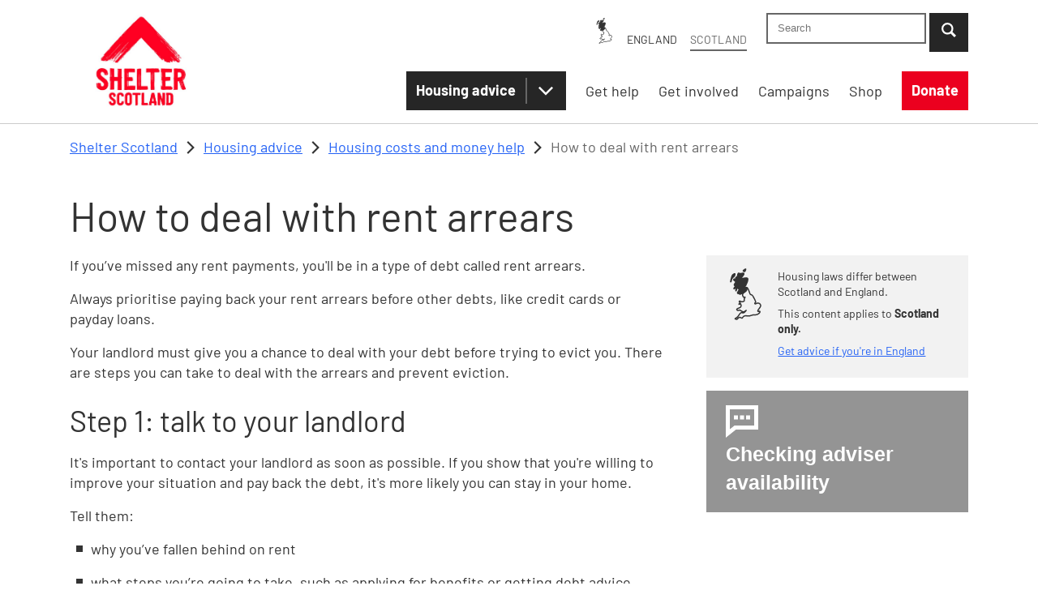

--- FILE ---
content_type: text/html; charset=UTF-8
request_url: https://scotland.shelter.org.uk/housing_advice/money_help/rent_arrears
body_size: 26935
content:
<!DOCTYPE html><html lang="en"><head><meta charSet="utf-8"/><meta http-equiv="x-ua-compatible" content="ie=edge"/><meta name="viewport" content="width=device-width, initial-scale=1, shrink-to-fit=no"/><meta name="generator" content="Gatsby 5.15.0"/><meta name="theme-color" content="#FFFFFF"/><meta name="title" content="How to deal with rent arrears - Shelter Scotland" data-gatsby-head="true"/><meta name="description" content="If you&#x27;re in rent arrears, talk to your landlord as soon as possible and check if you can get help to pay your rent." data-gatsby-head="true"/><meta property="og:title" content="How to deal with rent arrears - Shelter Scotland" data-gatsby-head="true"/><meta property="og:description" content="If you&#x27;re in rent arrears, talk to your landlord as soon as possible and check if you can get help to pay your rent." data-gatsby-head="true"/><meta property="og:url" content="https://scotland.shelter.org.uk/housing_advice/money_help/rent_arrears" data-gatsby-head="true"/><meta property="og:site_name" content="Shelter Scotland" data-gatsby-head="true"/><meta property="og:type" content="article" data-gatsby-head="true"/><meta name="twitter:site" content="@shelterscotland" data-gatsby-head="true"/><meta name="twitter:creator" content="@shelterscotland" data-gatsby-head="true"/><meta name="entryId" content="3KKSSyyfqAZrYCcT6utxBg" data-gatsby-head="true"/><meta name="redactPixels" content="false" data-gatsby-head="true"/><meta property="og:image" content="https://images.ctfassets.net/6sqqfrl11sfj/2hyqGiOyLQ6XhffpjISteN/f6e31c23f82faa37eb61ad3327d0c9e6/Shelter-Scotland-default-meta-image.png?w=1200&amp;h=630&amp;fm=jpg&amp;f=faces&amp;q=80&amp;fit=fill" data-gatsby-head="true"/><meta property="og:image:alt" content="Shelter Scotland icon" data-gatsby-head="true"/><meta property="og:image:type" content="image/jpeg" data-gatsby-head="true"/><meta property="og:image:width" content="1200" data-gatsby-head="true"/><meta property="og:image:height" content="630" data-gatsby-head="true"/><style data-href="/styles.94535ada7f75d1db10e7.css" data-identity="gatsby-global-css">*,:after,:before{background-repeat:no-repeat;box-sizing:border-box}:after,:before{text-decoration:inherit;vertical-align:inherit}:where(:root){-webkit-tap-highlight-color:transparent;-webkit-text-size-adjust:100%;cursor:default;line-height:1.5;overflow-wrap:break-word;tab-size:4}:where(body){margin:0}:where(h1){font-size:2em;margin:.67em 0}:where(dl,ol,ul) :where(dl,ol,ul){margin:0}:where(hr){color:inherit;height:0}:where(nav) :where(ol,ul){list-style-type:none;padding:0}:where(nav li):before{content:"\200B";float:left}:where(pre){font-family:monospace,monospace;font-size:1em;overflow:auto}:where(abbr[title]){text-decoration:underline;-webkit-text-decoration:underline dotted;text-decoration:underline dotted}:where(b,strong){font-weight:bolder}:where(code,kbd,samp){font-family:monospace,monospace;font-size:1em}:where(small){font-size:80%}:where(audio,canvas,iframe,img,svg,video){vertical-align:middle}:where(iframe){border-style:none}:where(svg:not([fill])){fill:currentColor}:where(table){border-collapse:collapse;border-color:inherit;text-indent:0}:where(button,input,select){margin:0}:where(button,[type=button i],[type=reset i],[type=submit i]){-webkit-appearance:button}:where(fieldset){border:1px solid #a0a0a0}:where(progress){vertical-align:baseline}:where(textarea){margin:0;resize:vertical}:where([type=search i]){-webkit-appearance:textfield;outline-offset:-2px}::-webkit-inner-spin-button,::-webkit-outer-spin-button{height:auto}::-webkit-input-placeholder{color:inherit;opacity:.54}::-webkit-search-decoration{-webkit-appearance:none}::-webkit-file-upload-button{-webkit-appearance:button;font:inherit}:where(dialog){background-color:#fff;border:solid;color:#000;height:-moz-fit-content;height:fit-content;left:0;margin:auto;padding:1em;position:absolute;right:0;width:-moz-fit-content;width:fit-content}:where(dialog:not([open])){display:none}:where(details>summary:first-of-type){display:list-item}:where([aria-busy=true i]){cursor:progress}:where([aria-controls]){cursor:pointer}:where([aria-disabled=true i],[disabled]){cursor:not-allowed}:where([aria-hidden=false i][hidden]){display:initial}:where([aria-hidden=false i][hidden]:not(:focus)){clip:rect(0,0,0,0);position:absolute}.rhap_container{background-color:#fff;box-shadow:0 0 3px 0 rgba(0,0,0,.2);box-sizing:border-box;display:flex;flex-direction:column;font-family:inherit;line-height:1;padding:10px 15px;width:100%}.rhap_container:focus:not(:focus-visible){outline:0}.rhap_container svg{vertical-align:initial}.rhap_header{margin-bottom:10px}.rhap_footer{margin-top:5px}.rhap_main{display:flex;flex:1 1 auto;flex-direction:column}.rhap_stacked .rhap_controls-section{margin-top:8px}.rhap_horizontal{flex-direction:row}.rhap_horizontal .rhap_controls-section{margin-left:8px}.rhap_horizontal-reverse{flex-direction:row-reverse}.rhap_horizontal-reverse .rhap_controls-section{margin-right:8px}.rhap_stacked-reverse{flex-direction:column-reverse}.rhap_stacked-reverse .rhap_controls-section{margin-bottom:8px}.rhap_progress-section{align-items:center;display:flex;flex:3 1 auto}.rhap_progress-container{align-items:center;align-self:center;cursor:pointer;display:flex;flex:1 0 auto;height:20px;margin:0 calc(10px + 1%);-ms-user-select:none;user-select:none;-webkit-user-select:none}.rhap_progress-container:focus:not(:focus-visible){outline:0}.rhap_time{color:#333;font-size:16px;-ms-user-select:none;user-select:none;-webkit-user-select:none}.rhap_progress-bar{background-color:#ddd;border-radius:2px;box-sizing:border-box;height:5px;position:relative;width:100%;z-index:0}.rhap_progress-filled{background-color:#868686;border-radius:2px;height:100%;position:absolute;z-index:2}.rhap_progress-bar-show-download{background-color:hsla(0,0%,87%,.5)}.rhap_download-progress{background-color:#ddd;border-radius:2px;height:100%;position:absolute;z-index:1}.rhap_progress-indicator{background:#868686;border-radius:50px;box-shadow:0 0 5px hsla(0,0%,53%,.5);box-sizing:border-box;height:20px;margin-left:-10px;position:absolute;top:-8px;width:20px;z-index:3}.rhap_controls-section{align-items:center;display:flex;flex:1 1 auto;justify-content:space-between}.rhap_additional-controls{align-items:center;display:flex;flex:1 0 auto}.rhap_repeat-button{color:#868686;font-size:26px;height:26px;margin-right:6px;width:26px}.rhap_main-controls{align-items:center;display:flex;flex:0 1 auto;justify-content:center}.rhap_main-controls-button{color:#868686;font-size:35px;height:35px;margin:0 3px;width:35px}.rhap_play-pause-button{font-size:40px;height:40px;width:40px}.rhap_volume-controls{align-items:center;display:flex;flex:1 0 auto;justify-content:flex-end}.rhap_volume-button{color:#868686;flex:0 0 26px;font-size:26px;height:26px;margin-right:6px;width:26px}.rhap_volume-container{align-items:center;display:flex;flex:0 1 100px;-ms-user-select:none;user-select:none;-webkit-user-select:none}.rhap_volume-bar-area{align-items:center;cursor:pointer;display:flex;height:14px;width:100%}.rhap_volume-bar-area:focus:not(:focus-visible){outline:0}.rhap_volume-bar{background:#ddd;border-radius:2px;box-sizing:border-box;height:4px;position:relative;width:100%}.rhap_volume-indicator{background:#868686;border-radius:50px;box-shadow:0 0 3px hsla(0,0%,53%,.5);box-sizing:border-box;cursor:pointer;height:12px;left:0;margin-left:-6px;opacity:.9;position:absolute;top:-4px;width:12px}.rhap_volume-indicator:hover{opacity:.9}.rhap_volume-filled{background-color:#868686;border-radius:2px;height:100%;position:absolute;z-index:2}.rhap_button-clear{background-color:transparent;border:none;cursor:pointer;overflow:hidden;padding:0}.rhap_button-clear:hover{opacity:.9;transition-duration:.2s}.rhap_button-clear:active{opacity:.95}.rhap_button-clear:focus:not(:focus-visible){outline:0}</style><style data-styled="" data-styled-version="6.1.1">.faQrXN{font-size:28px;line-height:1.3;margin-top:24px;margin-bottom:16px;}/*!sc*/
@media (min-width:40.0625em){.faQrXN{font-size:36px;line-height:1.3;}}/*!sc*/
data-styled.g2[id="typography__Heading2-sc-1b1bfyv-1"]{content:"faQrXN,"}/*!sc*/
.iemiRk{font-size:25px;line-height:1.4;margin-top:24px;margin-bottom:16px;}/*!sc*/
@media (min-width:40.0625em){.iemiRk{font-size:25px;line-height:1.4;}}/*!sc*/
data-styled.g3[id="typography__Heading3-sc-1b1bfyv-2"]{content:"iemiRk,"}/*!sc*/
.weagt >li{margin-bottom:16px;}/*!sc*/
.typography__Heading2-sc-1b1bfyv-1+.weagt,.typography__Heading3-sc-1b1bfyv-2+.weagt,.typography__Heading4-sc-1b1bfyv-3+.weagt{margin-top:16px;}/*!sc*/
data-styled.g6[id="typography__UnorderedList-sc-1b1bfyv-5"]{content:"weagt,"}/*!sc*/
.cIpcqK{max-width:1140px;margin:0 auto;padding:0 16px;padding:0;}/*!sc*/
@media (min-width:40.0625em){.cIpcqK{padding:0 16px;}}/*!sc*/
.caWyuG{max-width:1140px;margin:0 auto;padding:0 16px;}/*!sc*/
.jBxbgN{max-width:1140px;margin:0 auto;padding:0 0;}/*!sc*/
data-styled.g7[id="containers__Container-sc-n5ed2a-0"]{content:"cIpcqK,caWyuG,jBxbgN,"}/*!sc*/
.krnDQu{max-width:100%;width:100%;}/*!sc*/
@media (min-width:62em){.krnDQu{max-width:66%;}}/*!sc*/
data-styled.g9[id="containers__TwoThirds-sc-n5ed2a-2"]{content:"krnDQu,"}/*!sc*/
.gPryJo{display:flex;flex-direction:column;justify-content:space-between;}/*!sc*/
@media (min-width:62em){.gPryJo{flex-direction:row;}}/*!sc*/
data-styled.g11[id="containers__ContentWithSideBar-sc-n5ed2a-4"]{content:"gPryJo,"}/*!sc*/
.jcOZWk{max-width:100%;word-break:break-word;}/*!sc*/
@media (min-width:62em){.jcOZWk{display:block;max-width:32%;width:100%;margin-top:0;padding-left:32px;}}/*!sc*/
data-styled.g12[id="containers__SideBar-sc-n5ed2a-5"]{content:"jcOZWk,"}/*!sc*/
.bpWXtw{padding:0;margin:0;clip:rect(1px,1px,1px,1px);clip-path:inset(1px);width:1px;height:1px;overflow:hidden;position:absolute;white-space:nowrap;}/*!sc*/
data-styled.g15[id="accessibility__VisuallyHidden-sc-c0dnj5-0"]{content:"bpWXtw,"}/*!sc*/
.gWhaNY{display:inline-block;}/*!sc*/
data-styled.g18[id="styles__TextElement-sc-1jtnpaa-1"]{content:"gWhaNY,"}/*!sc*/
.wMdhl{display:inline-block;text-align:center;text-decoration:none;border-style:none;font-weight:700;padding:11px 12px 12px;background-color:#EB001F;box-shadow:none;color:#fff;}/*!sc*/
.wMdhl:visited{color:#fff;}/*!sc*/
.wMdhl:hover{color:#fff;background-color:#c8001a;box-shadow:none;text-decoration:none;cursor:pointer;}/*!sc*/
.wMdhl:hover:visited{color:#fff;}/*!sc*/
.wMdhl:focus-visible{color:#fff;background-color:#c8001a;text-decoration:none;outline:0;box-shadow:0 0 0 2px #fff,0 0 0 4px #262626;box-shadow:none,0 0 0 2px #fff,0 0 0 4px #262626;cursor:pointer;}/*!sc*/
.wMdhl:focus-visible:visited{color:#fff;}/*!sc*/
.wMdhl:focus:not(:focus-visible){outline:none;box-shadow:none;}/*!sc*/
.wMdhl .styles__IconHolder-sc-1jtnpaa-0{margin-right:12px;}/*!sc*/
data-styled.g19[id="styles__StyledLinkHandler-sc-1jtnpaa-2"]{content:"wMdhl,"}/*!sc*/
.fbTYUT{width:18px;height:18px;display:inline-block;margin-top:-2px;}/*!sc*/
.iVQmHr{width:40px;height:40px;display:inline-block;margin-top:-2px;}/*!sc*/
data-styled.g20[id="styles__IconHolder-sc-718d6b-0"]{content:"fbTYUT,iVQmHr,"}/*!sc*/
.jDPrgi{display:inline-block;font-size:25px;line-height:1.4;margin-top:24px;margin-bottom:16px;font-weight:bold;margin-top:0;margin-bottom:0;}/*!sc*/
@media (min-width:40.0625em){.jDPrgi{font-size:25px;line-height:1.4;}}/*!sc*/
data-styled.g21[id="styles__TextElement-sc-718d6b-1"]{content:"jDPrgi,"}/*!sc*/
.bCUxBX{display:inline-block;text-align:center;text-decoration:none;border-style:none;font-weight:700;padding:11px 15px 12px;background-color:#262626;box-shadow:none;color:#fff;min-width:48px;min-height:48px;}/*!sc*/
.bCUxBX:visited{color:#fff;}/*!sc*/
.bCUxBX:hover{color:#fff;background-color:#EB001F;box-shadow:none;text-decoration:none;cursor:pointer;}/*!sc*/
.bCUxBX:hover:visited{color:#fff;}/*!sc*/
.bCUxBX:focus-visible{color:#fff;background-color:#EB001F;text-decoration:none;outline:0;box-shadow:0 0 0 2px #fff,0 0 0 4px #262626;box-shadow:none,0 0 0 2px #fff,0 0 0 4px #262626;cursor:pointer;}/*!sc*/
.bCUxBX:focus-visible:visited{color:#fff;}/*!sc*/
.bCUxBX:focus:not(:focus-visible){outline:none;box-shadow:none;}/*!sc*/
.hquhrV{display:inline-block;text-align:center;text-decoration:none;border-style:none;font-weight:700;padding:20px 24px 19px;background-color:#949494;box-shadow:none;color:#fff;width:100%;}/*!sc*/
.hquhrV:visited{color:#fff;}/*!sc*/
.hquhrV:hover{color:#fff;box-shadow:none;text-decoration:none;}/*!sc*/
.hquhrV:hover:visited{color:#fff;}/*!sc*/
.hquhrV:focus-visible{color:#fff;text-decoration:none;outline:0;box-shadow:0 0 0 2px #fff,0 0 0 4px #262626;box-shadow:none,0 0 0 2px #fff,0 0 0 4px #262626;}/*!sc*/
.hquhrV:focus-visible:visited{color:#fff;}/*!sc*/
.hquhrV:focus:not(:focus-visible){outline:none;box-shadow:none;}/*!sc*/
.hquhrV .styles__IconHolder-sc-718d6b-0{margin-right:16px;}/*!sc*/
data-styled.g22[id="styles__DefaultButton-sc-718d6b-2"]{content:"bCUxBX,hquhrV,"}/*!sc*/
.fXtMvI{margin-bottom:16px;text-align:left;padding:20px 12px 19px 24px;}/*!sc*/
.fXtMvI h3{font-size:18px;}/*!sc*/
data-styled.g26[id="styles__StyledButton-sc-jzifmw-0"]{content:"fXtMvI,"}/*!sc*/
.gQqBYn{display:inline-block;text-align:center;text-decoration:none;border-style:none;font-weight:700;padding:11px 12px 12px;background-color:#262626;box-shadow:none;color:#fff;padding:0;display:flex;align-items:center;}/*!sc*/
.gQqBYn:visited{color:#fff;}/*!sc*/
.gQqBYn:hover{color:#fff;background-color:#EB001F;box-shadow:none;text-decoration:none;cursor:pointer;}/*!sc*/
.gQqBYn:hover:visited{color:#fff;}/*!sc*/
.gQqBYn:focus-visible{color:#fff;background-color:#EB001F;text-decoration:none;outline:0;box-shadow:0 0 0 2px #fff,0 0 0 4px #262626;box-shadow:none,0 0 0 2px #fff,0 0 0 4px #262626;cursor:pointer;}/*!sc*/
.gQqBYn:focus-visible:visited{color:#fff;}/*!sc*/
.gQqBYn:focus:not(:focus-visible){outline:none;box-shadow:none;}/*!sc*/
.gQqBYn:focus button::before,.gQqBYn:hover button::before{border-left-color:#f799a5;}/*!sc*/
.gQqBYn a{padding:11px 12px 12px;font-weight:700;color:#fff;}/*!sc*/
.gQqBYn a:focus,.gQqBYn a:hover{color:#fff;}/*!sc*/
.gQqBYn a:focus{background-color:#EB001F;}/*!sc*/
.gQqBYn a:after{content:none;}/*!sc*/
.gQqBYn button{color:#fff;position:relative;}/*!sc*/
.gQqBYn button::before{content:'';border-left:2px solid #666666;position:absolute;left:0;top:8px;bottom:8px;}/*!sc*/
.gQqBYn button:focus{background-color:#EB001F;}/*!sc*/
data-styled.g27[id="styles__PrimaryNavSplitBtn-sc-123q7s3-0"]{content:"gQqBYn,"}/*!sc*/
.bbXRnS{margin-left:4px;}/*!sc*/
data-styled.g28[id="styles__SearchButton-sc-123q7s3-1"]{content:"bbXRnS,"}/*!sc*/
.ehfMpI{display:none;}/*!sc*/
@media (min-width:62em){.ehfMpI{margin-left:24px;display:block;}}/*!sc*/
data-styled.g30[id="styles__StyledDonateButton-sc-123q7s3-3"]{content:"ehfMpI,"}/*!sc*/
.fSFlba{display:none;}/*!sc*/
@media (min-width:62em){.fSFlba{display:flex;margin-left:auto;align-items:center;}}/*!sc*/
data-styled.g34[id="styles__DesktopButtonWrapper-sc-123q7s3-7"]{content:"fSFlba,"}/*!sc*/
.eSORzP{position:fixed;top:0;right:0;width:100%;height:auto;max-height:100%;overflow-y:auto;background:#fff;box-shadow:4px 4px 8px 0px rgba(0,0,0,0.25);transform:translateX(120%);visibility:hidden;}/*!sc*/
@media (min-width:62em){.eSORzP{position:relative;width:100%;box-shadow:none;transform:none;overflow-y:visible;z-index:unset;background:transparent;visibility:visible;}}/*!sc*/
data-styled.g36[id="styles__NavigationWrapper-sc-jgv9gz-1"]{content:"eSORzP,"}/*!sc*/
.eryPtf{display:flex;flex-direction:column;list-style:none;margin:0;padding:0;}/*!sc*/
@media (min-width:62em){.eryPtf{flex-direction:row;width:auto;position:relative;}}/*!sc*/
data-styled.g37[id="styles__MenuList-sc-jgv9gz-2"]{content:"eryPtf,"}/*!sc*/
.jyROBC{position:relative;display:flex;flex-direction:column;padding:12px 16px 0;}/*!sc*/
@media (min-width:62em){.jyROBC{flex-direction:row;justify-content:flex-end;max-width:1140px;margin:0 auto;padding:0;}}/*!sc*/
data-styled.g38[id="styles__Menus-sc-jgv9gz-3"]{content:"jyROBC,"}/*!sc*/
.cSItEj{display:flex;flex-wrap:wrap;align-items:center;margin-bottom:0;border-bottom:1px solid #ccc;justify-content:space-between;}/*!sc*/
@media (min-width:62em){.cSItEj{border-bottom:none;padding:0;z-index:10;}.cSItEj:not(:last-of-type){margin-right:24px;}}/*!sc*/
.cDILgW{display:flex;flex-wrap:wrap;align-items:center;margin-bottom:0;border-bottom:1px solid #ccc;justify-content:space-between;}/*!sc*/
@media (min-width:62em){.cDILgW{border-bottom:none;padding:0;}.cDILgW:not(:last-of-type){margin-right:24px;}}/*!sc*/
data-styled.g39[id="styles__Item-sc-jgv9gz-4"]{content:"cSItEj,cDILgW,"}/*!sc*/
.dyhqbC{position:relative;color:#333333;font-size:18px;padding:16px 0 15px 0;text-decoration:none;flex-grow:1;}/*!sc*/
.dyhqbC:hover{text-decoration:none;}/*!sc*/
.dyhqbC::after{content:'';display:block;position:absolute;bottom:0;left:0;right:0;}/*!sc*/
@media (min-width:62em){.dyhqbC{padding:3px 0;}.dyhqbC::after{bottom:-25px;}.dyhqbC:hover::after{border-bottom:4px solid #EB001F;}}/*!sc*/
.eXAqWw{position:relative;color:#333333;font-size:18px;padding:16px 0 15px 0;text-decoration:none;flex-grow:1;}/*!sc*/
.eXAqWw:hover{text-decoration:none;}/*!sc*/
.eXAqWw::after{content:'';display:block;position:absolute;bottom:0;left:0;right:0;}/*!sc*/
.eXAqWw span{border-bottom:4px solid #333333;padding-bottom:14px;}/*!sc*/
@media (min-width:62em){.eXAqWw{padding:3px 0;}.eXAqWw::after{bottom:-25px;}.eXAqWw:hover::after{border-bottom:4px solid #EB001F;}.eXAqWw span{padding-bottom:26px;}}/*!sc*/
data-styled.g40[id="styles__ItemLink-sc-jgv9gz-5"]{content:"dyhqbC,eXAqWw,"}/*!sc*/
.cDgAyf{display:none;width:100%;flex-direction:column;padding-left:16px;border-bottom:1px solid #cccccc;list-style:none;z-index:10;}/*!sc*/
@media (min-width:62em){.cDgAyf{position:absolute;max-width:530px;top:calc(100% + 3px);left:0;flex-direction:row;flex-wrap:wrap;padding:21px 24px 12px;box-shadow:4px 4px 8px 0px rgba(0,0,0,0.25);background:#fff;border:2px solid #cccccc;}}/*!sc*/
.cDgAyf .styles__Item-sc-jgv9gz-4:last-child{border:none;}/*!sc*/
@media (min-width:62em){.cDgAyf .styles__Item-sc-jgv9gz-4{flex:0 1 50%;margin:0;border:none;}.cDgAyf .styles__Item-sc-jgv9gz-4 .styles__ItemLink-sc-jgv9gz-5{font-size:18px;text-decoration:underline;display:block;width:100%;}.cDgAyf .styles__Item-sc-jgv9gz-4 .styles__ItemLink-sc-jgv9gz-5::after{content:none;}}/*!sc*/
.cDgAyf .styles__ItemLink-sc-jgv9gz-5{font-size:14px;padding:0;margin:15px 8px 14px 8px;}/*!sc*/
.cDgAyf .styles__ItemLink-sc-jgv9gz-5::after{left:8px;position:relative;bottom:-14px;left:0;}/*!sc*/
@media (min-width:62em){.cDgAyf .styles__ItemLink-sc-jgv9gz-5{margin:0 0 12px 0;}.cDgAyf .styles__ItemLink-sc-jgv9gz-5 span{border-bottom:0;padding-bottom:0;}}/*!sc*/
data-styled.g43[id="styles__SubMenuUl-sc-jgv9gz-8"]{content:"cDgAyf,"}/*!sc*/
.fWhjLo{display:block;width:100%;max-width:1140px;height:0;margin:0 auto;overflow:hidden;}/*!sc*/
.fWhjLo:focus{height:auto;}/*!sc*/
data-styled.g44[id="styles__SkipToContent-sc-jgv9gz-9"]{content:"fWhjLo,"}/*!sc*/
.hXNkOW{padding:0;border:none;font:inherit;color:inherit;background-color:transparent;cursor:pointer;width:auto;display:flex;justify-content:center;align-items:center;height:48px;min-width:2em;margin-right:-0.5em;padding-right:0.5em;}/*!sc*/
.hXNkOW span{font-size:14px;font-weight:700;border-left:1px solid #cccccc;padding:0 8px;color:#2462f5;}/*!sc*/
@media (min-width:62em){.hXNkOW{margin-right:0em;padding-right:0em;display:flex;width:50px;padding:16px 0;}}/*!sc*/
data-styled.g45[id="styles-icons__SubNavButton-sc-npxe8q-0"]{content:"hXNkOW,"}/*!sc*/
.jAppc{width:18px;height:18px;display:block;fill:#333333;cursor:pointer;pointer-events:none;}/*!sc*/
data-styled.g46[id="styles-icons__ArrowSVG-sc-npxe8q-1"]{content:"jAppc,"}/*!sc*/
.bGBSQm{margin-bottom:0;display:flex;margin:0;}/*!sc*/
.bGBSQm input{padding:6px 12px;}/*!sc*/
.bGBSQm .styles__InputWrapper-sc-1vd4yjk-1{margin-right:4px;}/*!sc*/
@media (min-width:62em){.bGBSQm{min-width:185px;width:auto;}.bGBSQm input{padding:9px 12px 10px;}}/*!sc*/
data-styled.g49[id="styles__InputWrapper-sc-fo2m91-0"]{content:"bGBSQm,"}/*!sc*/
.kRUrPg{flex:1;}/*!sc*/
@media (min-width:62em){.kRUrPg{flex:none;}}/*!sc*/
data-styled.g51[id="styles__SearchForm-sc-fo2m91-2"]{content:"kRUrPg,"}/*!sc*/
.idpEbL{display:block;background-size:15px 15px;width:auto;padding:10px 8px 9px;outline:0;border:2px solid #666666;width:100%;}/*!sc*/
.idpEbL:focus{outline:0;box-shadow:0 0 0 2px #fff,0 0 0 4px #262626;}/*!sc*/
data-styled.g52[id="styles__StyledInput-sc-1yncm41-0"]{content:"idpEbL,"}/*!sc*/
.kdSdBr{position:relative;width:100%;}/*!sc*/
data-styled.g53[id="styles__Wrapper-sc-1cgh8vx-0"]{content:"kdSdBr,"}/*!sc*/
.VPxVa{background:#fff;border:2px solid #cccccc;display:none;position:absolute;left:0;right:0;top:100%;box-shadow:0 2.5px 6px rgba(0,0,0,0.24),0 2.5px 6px rgba(0,0,0,0.19);z-index:1;padding:16px 12px 0;}/*!sc*/
data-styled.g54[id="styles__SuggestionWrapper-sc-1cgh8vx-1"]{content:"VPxVa,"}/*!sc*/
.eYjLnI{font-weight:bold;margin-bottom:8px;}/*!sc*/
data-styled.g55[id="styles__SuggestionHeading-sc-1cgh8vx-2"]{content:"eYjLnI,"}/*!sc*/
.kNjtnm{list-style:none;padding:0;margin:0;}/*!sc*/
data-styled.g56[id="styles__SuggestionList-sc-1cgh8vx-3"]{content:"kNjtnm,"}/*!sc*/
.dPBPYJ{width:100%;flex:1;margin-bottom:0;}/*!sc*/
data-styled.g61[id="styles__SearchField-sc-n5s7le-2"]{content:"dPBPYJ,"}/*!sc*/
.fJljRn__overlay{position:fixed;top:0px;left:0px;right:0px;bottom:0px;background-color:rgba(43, 46, 56, 0.7);display:flex;align-items:center;justify-content:center;z-index:100;}/*!sc*/
.fJljRn__content{position:relative;top:auto;left:auto;right:auto;background-color:#fff;bottom:auto;max-height:calc(100% - 32px);max-width:calc(100% - 32px);z-index:101;}/*!sc*/
data-styled.g66[id="styles__StyledModal-sc-7iftwp-1"]{content:"fJljRn,"}/*!sc*/
.eKiyND{height:32px;}/*!sc*/
data-styled.g69[id="styles__MapNav-sc-qp2x1z-1"]{content:"eKiyND,"}/*!sc*/
.iLpydK{font-size:14px;text-transform:uppercase;margin:24px auto;}/*!sc*/
@media (min-width:62em){.iLpydK{margin:0 24px 0 0;}}/*!sc*/
.iLpydK *:nth-child(2){margin-left:12px;}/*!sc*/
.iLpydK *:nth-child(3){margin-left:16px;}/*!sc*/
data-styled.g71[id="styles__CountrySwitcher-sc-qp2x1z-3"]{content:"iLpydK,"}/*!sc*/
.eyPVcd{color:#666666;padding-bottom:4px;border-bottom:2px solid #666666;}/*!sc*/
data-styled.g72[id="styles__CountryThis-sc-qp2x1z-4"]{content:"eyPVcd,"}/*!sc*/
.eVIhNm{padding:0;border:none;font:inherit;color:inherit;background-color:transparent;cursor:pointer;color:#333333;text-transform:uppercase;text-decoration:none;}/*!sc*/
.eVIhNm:focus,.eVIhNm:hover{text-decoration:none;color:#EB001F;}/*!sc*/
data-styled.g73[id="styles__CountryThat-sc-qp2x1z-5"]{content:"eVIhNm,"}/*!sc*/
.iIvPRv{display:block;position:fixed;top:0;right:0;bottom:0;left:0;z-index:9;background:rgba(43, 46, 56, 0.7);pointer-events:none;opacity:0;}/*!sc*/
@media (min-width:62em){.iIvPRv{width:0;opacity:0;pointer-events:none;}}/*!sc*/
data-styled.g75[id="overlay__Overlay-sc-653ujq-0"]{content:"iIvPRv,"}/*!sc*/
.cuyitk{display:flex;align-items:center;width:80px;height:40px;}/*!sc*/
.cuyitk picture{margin:auto;width:100%;}/*!sc*/
@media (min-width:62em){.cuyitk picture{height:100%;}}/*!sc*/
@media (min-width:62em){.cuyitk{height:120px;width:auto;}.cuyitk img{height:100%;width:auto;}}/*!sc*/
data-styled.g76[id="styles__LogoWrapper-sc-1edzrgg-0"]{content:"cuyitk,"}/*!sc*/
.jUYcVv{display:block;width:auto;}/*!sc*/
data-styled.g77[id="styles__LogoStyled-sc-1edzrgg-1"]{content:"jUYcVv,"}/*!sc*/
.fQMprz{width:100%;border-bottom:1px solid #cccccc;}/*!sc*/
@media (min-width:40.0625em){.fQMprz .containers__Container-sc-n5ed2a-0{padding:0 8px;}}/*!sc*/
@media (min-width:62em){.fQMprz .containers__Container-sc-n5ed2a-0{padding:0 16px;}}/*!sc*/
data-styled.g80[id="styles__HeaderWrapper-sc-1tshdv1-0"]{content:"fQMprz,"}/*!sc*/
.kwWBxl{display:flex;margin:0 8px;padding:8px 0;}/*!sc*/
@media (min-width:40.0625em){.kwWBxl{margin:0;}}/*!sc*/
@media (min-width:62em){.kwWBxl{padding:16px 0;}}/*!sc*/
data-styled.g81[id="styles__HeaderContainer-sc-1tshdv1-1"]{content:"kwWBxl,"}/*!sc*/
.jkIIul{flex:1 0 auto;}/*!sc*/
data-styled.g82[id="styles__HeaderRows-sc-1tshdv1-2"]{content:"jkIIul,"}/*!sc*/
.bMTGoE{display:flex;}/*!sc*/
data-styled.g83[id="styles__HeaderRowTop-sc-1tshdv1-3"]{content:"bMTGoE,"}/*!sc*/
.kcdQGc{display:flex;align-items:center;}/*!sc*/
@media (min-width:62em){.kcdQGc{margin-top:24px;}}/*!sc*/
data-styled.g84[id="styles__HeaderRowBottom-sc-1tshdv1-4"]{content:"kcdQGc,"}/*!sc*/
.ceyxrf{display:flex;flex-wrap:wrap;justify-content:flex-start;width:100%;padding-bottom:0;}/*!sc*/
@media (min-width:40.0625em){.ceyxrf{flex-direction:row;justify-content:flex-start;}}/*!sc*/
data-styled.g85[id="styles__Wrapper-sc-13eutp4-0"]{content:"ceyxrf,"}/*!sc*/
.hBVvPI{padding:0;border:none;font:inherit;color:inherit;background-color:transparent;cursor:pointer;display:inline-block;text-align:center;text-decoration:none;border-style:none;font-weight:700;padding:11px 12px 12px;background-color:#fff;box-shadow:inset 0 0 0 2px #333333;color:#333333;display:flex;align-items:center;margin-bottom:16px;margin-right:16px;}/*!sc*/
.hBVvPI:visited{color:#333333;}/*!sc*/
.hBVvPI:hover{color:#EB001F;background-color:#fff;box-shadow:inset 0 0 0 2px #EB001F;text-decoration:none;cursor:pointer;}/*!sc*/
.hBVvPI:hover:visited{color:#EB001F;}/*!sc*/
.hBVvPI:focus-visible{color:#EB001F;background-color:#fff;text-decoration:none;outline:0;box-shadow:0 0 0 2px #fff,0 0 0 4px #262626;box-shadow:inset 0 0 0 2px #EB001F,0 0 0 2px #fff,0 0 0 4px #262626;cursor:pointer;}/*!sc*/
.hBVvPI:focus-visible:visited{color:#EB001F;}/*!sc*/
.hBVvPI:focus:not(:focus-visible){outline:none;box-shadow:inset 0 0 0 2px #333333;}/*!sc*/
data-styled.g87[id="styles__ShareLink-sc-13eutp4-2"]{content:"hBVvPI,"}/*!sc*/
.hmNAKb{display:block;margin-right:12px;fill:#2462f5;width:1em;height:1em;}/*!sc*/
data-styled.g88[id="styles__StyledSVG-sc-13eutp4-3"]{content:"hmNAKb,"}/*!sc*/
p,h5,h6{margin-top:0px;}/*!sc*/
ol,ul,dl{margin-top:0px;margin-bottom:1rem;}/*!sc*/
:where(button,input,select,textarea){font:inherit;}/*!sc*/
:where(nav li)::before{content:none;}/*!sc*/
label{display:inline-block;}/*!sc*/
fieldset{min-width:0px;padding:0px;margin:0px;border:0px;}/*!sc*/
blockquote{margin:0px 0px 1rem;}/*!sc*/
legend{display:block;width:100%;max-width:100%;padding:0px;margin-bottom:0.5rem;font-size:1.5rem;line-height:inherit;color:inherit;white-space:normal;}/*!sc*/
address{margin-bottom:1rem;font-style:normal;line-height:inherit;}/*!sc*/
th{text-align:inherit;}/*!sc*/
@font-face{font-family:'Barlow';font-style:normal;font-weight:400;src:url(/fonts/barlow-regular.woff2) format('woff2'),url(/fonts/barlow-regular.woff) format('woff');font-display:swap;}/*!sc*/
@font-face{font-family:'Barlow';font-style:normal;font-weight:700;src:url(/fonts/barlow-700.woff2) format('woff2'),url(/fonts/barlow-700.woff) format('woff');font-display:swap;}/*!sc*/
@font-face{font-family:'Barlow Condensed';font-style:normal;font-weight:700;src:url(/fonts/barlow-condensed-700.woff2) format('woff2'),url(/fonts/barlow-condensed-700.woff) format('woff');font-display:swap;}/*!sc*/
html{font-size:18px;}/*!sc*/
body{min-height:100%;height:100%;margin:0;padding:0;font-family:Barlow,-apple-system,BlinkMacSystemFont,Roboto,sans-serif;color:#333333;font-size:18px;line-height:1.4;-webkit-font-smoothing:antialiased;-moz-osx-font-smoothing:grayscale;}/*!sc*/
h1,h2,h3,h4,h5,h6{font-family:Barlow,-apple-system,BlinkMacSystemFont,Roboto,sans-serif;font-weight:400;}/*!sc*/
h1{font-size:36px;line-height:1.3;margin-top:24px;margin-bottom:16px;}/*!sc*/
@media (min-width:40.0625em){h1{font-size:50px;line-height:1.3;}}/*!sc*/
h2{font-size:28px;line-height:1.3;margin-top:24px;margin-bottom:16px;}/*!sc*/
@media (min-width:40.0625em){h2{font-size:36px;line-height:1.3;}}/*!sc*/
h3{font-size:25px;line-height:1.4;margin-top:24px;margin-bottom:16px;}/*!sc*/
@media (min-width:40.0625em){h3{font-size:25px;line-height:1.4;}}/*!sc*/
h4{font-size:21px;line-height:1.4;margin-top:24px;margin-bottom:16px;}/*!sc*/
@media (min-width:40.0625em){h4{font-size:21px;line-height:1.4;}}/*!sc*/
p{margin-bottom:16px;}/*!sc*/
small{font-size:14px;line-height:1.4;}/*!sc*/
img{max-width:100%;}/*!sc*/
a{color:#2462f5;text-decoration:underline;}/*!sc*/
a:focus,a:hover{color:#c8001a;}/*!sc*/
a:focus{outline:0;box-shadow:0 0 0 2px #fff,0 0 0 4px #262626;}/*!sc*/
main a:visited{color:#660099;}/*!sc*/
main a:focus,main a:hover{color:#c8001a;}/*!sc*/
button:focus{outline:0;box-shadow:0 0 0 2px #fff,0 0 0 4px #262626;}/*!sc*/
li{margin-bottom:16px;}/*!sc*/
ol{list-style-type:decimal;padding-left:26px;}/*!sc*/
hr{border:none;border-top:2px solid #949494;clear:both;margin-bottom:16px;margin-top:24px;}/*!sc*/
.ReactModal__Body--open{overflow:hidden;position:fixed;width:100%;height:100%;}/*!sc*/
input::-webkit-outer-spin-button,input::-webkit-inner-spin-button{-webkit-appearance:none;margin:0;}/*!sc*/
input[type=number]{-moz-appearance:textfield;}/*!sc*/
label{margin-bottom:8px;}/*!sc*/
@media print{.styles__HeaderWrapper-sc-1tshdv1-0,.containers__SideBar-sc-n5ed2a-5,nav{display:none!important;}*{color:#333333!important;}._hj-widget-container,._hj_feedback_container{display:none!important;}}/*!sc*/
.grecaptcha-badge{visibility:hidden;}/*!sc*/
data-styled.g91[id="sc-global-ehsnnq1"]{content:"sc-global-ehsnnq1,"}/*!sc*/
.iOqJdw{border-bottom:1px solid #666666;padding-bottom:12px;}/*!sc*/
.iOqJdw:hover{background:#f2f2f2;}/*!sc*/
data-styled.g92[id="styles__Wrapper-sc-1gkypmz-0"]{content:"iOqJdw,"}/*!sc*/
.oOmyk{font-size:21px;margin:0;padding:0;}/*!sc*/
data-styled.g93[id="styles__Heading-sc-1gkypmz-1"]{content:"oOmyk,"}/*!sc*/
.iiLdCy{display:block;}/*!sc*/
data-styled.g98[id="styles__HeadingText-sc-1gkypmz-6"]{content:"iiLdCy,"}/*!sc*/
.FiANr{padding:8px 16px 0 16px;}/*!sc*/
.FiANr a:hover{color:#c8001a;}/*!sc*/
data-styled.g99[id="styles__Content-sc-1gkypmz-7"]{content:"FiANr,"}/*!sc*/
.klJsdC{word-wrap:break-word;overflow-wrap:break-word;}/*!sc*/
data-styled.g108[id="styles__Paragraph-sc-b5g0sm-0"]{content:"klJsdC,"}/*!sc*/
.gMKquO ul{padding-left:0;list-style:none;}/*!sc*/
.gMKquO ul li{position:relative;padding-left:26px;}/*!sc*/
.gMKquO ul li::before{content:' ';position:absolute;top:8px;left:8px;display:block;width:8px;height:8px;background:#333333;}/*!sc*/
.gMKquO ul li ul{padding-left:0;list-style:none;}/*!sc*/
.gMKquO ul li ul li:before{background:transparent;border:1px solid #333333;}/*!sc*/
.gMKquO ol li::before{min-width:10px;}/*!sc*/
.gMKquO h1:first-child,.gMKquO h2:first-child,.gMKquO h3:first-child,.gMKquO h4:first-child{margin-top:0;}/*!sc*/
data-styled.g109[id="styles__Wrapper-sc-b5g0sm-1"]{content:"gMKquO,"}/*!sc*/
.ibhagC{width:100%;display:flex;}/*!sc*/
data-styled.g178[id="flexgrid__FlexRow-sc-1at9l5c-0"]{content:"ibhagC,"}/*!sc*/
.gchaAK{flex:8 0 0%;}/*!sc*/
.gchaA-D{flex:1 0 0%;}/*!sc*/
.gchaAF{flex:3 0 0%;}/*!sc*/
data-styled.g179[id="flexgrid__FlexCol-sc-1at9l5c-1"]{content:"gchaAK,gchaA-D,gchaAF,"}/*!sc*/
.biCkBP{flex-direction:column;white-space:normal;margin-top:32px;border-top:1px solid #cccccc;}/*!sc*/
@media (min-width:40.0625em){.biCkBP{padding-top:40px;}}/*!sc*/
data-styled.g180[id="styles__Wrapper-sc-1ejj94l-0"]{content:"biCkBP,"}/*!sc*/
.bGRXNE >.flexgrid__FlexRow-sc-1at9l5c-0{flex-wrap:wrap;}/*!sc*/
@media (min-width:62em){.bGRXNE >.flexgrid__FlexRow-sc-1at9l5c-0{flex-wrap:unset;width:calc(100% - 48px);margin:0 24px;}}/*!sc*/
data-styled.g181[id="styles__StyledContainer-sc-1ejj94l-1"]{content:"bGRXNE,"}/*!sc*/
.hooYbu{padding:0 16px;}/*!sc*/
.hooYbu >.containers__Container-sc-n5ed2a-0{width:100%;display:flex;flex-direction:column;padding:0;}/*!sc*/
@media (min-width:62em){.hooYbu >.containers__Container-sc-n5ed2a-0{flex-direction:row;}}/*!sc*/
.hooYbu >.containers__Container-sc-n5ed2a-0 >.flexgrid__FlexRow-sc-1at9l5c-0>.flexgrid__FlexCol-sc-1at9l5c-1:first-of-type{min-width:100%;}/*!sc*/
@media (min-width:62em){.hooYbu >.containers__Container-sc-n5ed2a-0 >.flexgrid__FlexRow-sc-1at9l5c-0>.flexgrid__FlexCol-sc-1at9l5c-1:first-of-type{min-width:auto;}}/*!sc*/
.hooYbu >.containers__Container-sc-n5ed2a-0 >.flexgrid__FlexRow-sc-1at9l5c-0>.flexgrid__FlexCol-sc-1at9l5c-1:nth-child(2){display:none;}/*!sc*/
@media (min-width:62em){.hooYbu >.containers__Container-sc-n5ed2a-0 >.flexgrid__FlexRow-sc-1at9l5c-0>.flexgrid__FlexCol-sc-1at9l5c-1:nth-child(2){display:flex;}}/*!sc*/
data-styled.g182[id="styles__Top-sc-1ejj94l-2"]{content:"hooYbu,"}/*!sc*/
.bbDBfo{color:#2462f5;text-decoration:underline;}/*!sc*/
.bbDBfo:focus,.bbDBfo:hover{color:#c8001a;}/*!sc*/
.bbDBfo:focus{outline:0;box-shadow:0 0 0 2px #fff,0 0 0 4px #262626;}/*!sc*/
main .bbDBfo:visited{color:#660099;}/*!sc*/
main .bbDBfo:focus,main .bbDBfo:hover{color:#c8001a;}/*!sc*/
.bbDBfo svg{margin-right:0;color:#333333;fill:#333333;}/*!sc*/
.bbDBfo:focus svg,.bbDBfo:hover svg{color:#c8001a;fill:#c8001a;}/*!sc*/
data-styled.g183[id="styles__SocialLink-sc-1ejj94l-3"]{content:"bbDBfo,"}/*!sc*/
.fzeBdX{display:flex;justify-content:space-between;max-width:325px;margin:0 auto 24px;padding:0 24px;}/*!sc*/
@media (min-width:62em){.fzeBdX{padding:0;}}/*!sc*/
data-styled.g184[id="styles__Social-sc-1ejj94l-4"]{content:"fzeBdX,"}/*!sc*/
@media (min-width:40.0625em){.ijxSIx{display:flex;}}/*!sc*/
.ijxSIx .flexgrid__FlexRow-sc-1at9l5c-0{flex-direction:column;}/*!sc*/
@media (min-width:40.0625em){.ijxSIx .flexgrid__FlexRow-sc-1at9l5c-0{flex-direction:row;}}/*!sc*/
@media (min-width:62em){.ijxSIx .flexgrid__FlexCol-sc-1at9l5c-1{padding:0 8px;}}/*!sc*/
data-styled.g185[id="styles__FooterLinksContainer-sc-1ejj94l-5"]{content:"ijxSIx,"}/*!sc*/
.eCeGAe{font-size:21px;border-bottom:1px solid #cccccc;padding-bottom:16px;margin-top:16px;margin-bottom:0;}/*!sc*/
@media (min-width:40.0625em){.eCeGAe{margin-top:0;border-bottom-style:none;}}/*!sc*/
data-styled.g186[id="styles__FooterLinksHeader-sc-1ejj94l-6"]{content:"eCeGAe,"}/*!sc*/
.eWoiMO{display:flex;flex-direction:column;width:100%;list-style:none;margin:0;padding:0;}/*!sc*/
@media (min-width:40.0625em){.eWoiMO{padding-right:12px;}}/*!sc*/
data-styled.g187[id="styles__FooterLinks-sc-1ejj94l-7"]{content:"eWoiMO,"}/*!sc*/
.clxdnT{display:block;font-size:14px;color:#333333;text-decoration:none;padding:12px 0;}/*!sc*/
@media (min-width:40.0625em){.clxdnT{padding:0;}}/*!sc*/
.clxdnT:focus,.clxdnT:hover{color:#333333;text-decoration:underline;}/*!sc*/
data-styled.g188[id="styles__ItemLink-sc-1ejj94l-8"]{content:"clxdnT,"}/*!sc*/
.bnZxPt{margin-bottom:0;margin-left:16px;padding-left:8px;border-bottom:1px solid #cccccc;}/*!sc*/
@media (min-width:40.0625em){.bnZxPt{border-bottom-style:none;margin-left:0;padding-left:0;}.bnZxPt:not(:last-of-type){margin-bottom:12px;}}/*!sc*/
data-styled.g189[id="styles__Item-sc-1ejj94l-9"]{content:"bnZxPt,"}/*!sc*/
.dOlxFr{padding:24px 16px 40px;}/*!sc*/
data-styled.g190[id="styles__Bottom-sc-1ejj94l-10"]{content:"dOlxFr,"}/*!sc*/
.bRXdLX{position:relative;border-top:1px solid #cccccc;padding-top:24px;}/*!sc*/
data-styled.g191[id="styles__BottomInner-sc-1ejj94l-11"]{content:"bRXdLX,"}/*!sc*/
.jtBvGv{width:100%;text-align:left;}/*!sc*/
@media (min-width:40.0625em){.jtBvGv{text-align:center;}}/*!sc*/
data-styled.g192[id="styles__ContentWrapper-sc-1ejj94l-12"]{content:"jtBvGv,"}/*!sc*/
.ffZCrO{font-size:14px;white-space:pre-wrap;}/*!sc*/
.ffZCrO p{margin-bottom:0;}/*!sc*/
data-styled.g193[id="styles__Text-sc-1ejj94l-13"]{content:"ffZCrO,"}/*!sc*/
.evlBwK{margin:0 auto;position:relative;display:flex;flex-direction:column;align-items:center;margin-top:24px;}/*!sc*/
@media (min-width:62em){.evlBwK{justify-content:flex-start;}}/*!sc*/
data-styled.g194[id="styles__FooterCallout-sc-1ejj94l-14"]{content:"evlBwK,"}/*!sc*/
.jsUEXp{width:127px;margin-bottom:3px;}/*!sc*/
@media (min-width:62em){.jsUEXp{justify-content:flex-start;}}/*!sc*/
data-styled.g195[id="styles__FooterCalloutIdent-sc-1ejj94l-15"]{content:"jsUEXp,"}/*!sc*/
.gordKk{text-align:center;font-weight:700;text-transform:uppercase;line-height:1;margin-top:0;margin-bottom:0;width:100%;max-width:6em;}/*!sc*/
data-styled.g196[id="styles__FooterCalloutText-sc-1ejj94l-16"]{content:"gordKk,"}/*!sc*/
.hZdimV{background:#cccccc;height:155px;width:1px;margin:1em auto;}/*!sc*/
data-styled.g197[id="styles__FooterCalloutSeparator-sc-1ejj94l-17"]{content:"hZdimV,"}/*!sc*/
.bYqIel{background:#fff;margin:0;padding:12px 0;display:flex;flex-wrap:wrap;}/*!sc*/
data-styled.g207[id="styles__BreadcrumbList-sc-3iah52-0"]{content:"bYqIel,"}/*!sc*/
.bfyMIi{color:#666666;margin-bottom:0;margin-right:8px;align-items:center;display:none;margin-top:4px;margin-bottom:4px;}/*!sc*/
.bfyMIi:nth-last-child(2){display:flex;}/*!sc*/
@media (min-width:62em){.bfyMIi{display:flex;flex-direction:row-reverse;}}/*!sc*/
data-styled.g208[id="styles__BreadcrumbListItem-sc-3iah52-1"]{content:"bfyMIi,"}/*!sc*/
.bimmfQ{color:#333333;margin-right:8px;}/*!sc*/
@media (min-width:62em){.bimmfQ{margin-right:0;margin-left:8px;transform:rotate(180deg);}}/*!sc*/
data-styled.g210[id="styles__ArrowSVG-sc-3iah52-3"]{content:"bimmfQ,"}/*!sc*/
.dpwGRz{padding-bottom:0;}/*!sc*/
data-styled.g215[id="styles__Wrapper-sc-7c5uis-0"]{content:"dpwGRz,"}/*!sc*/
.fMElzK{display:flex;background-color:#f2f2f2;padding:16px;font-size:14px;margin-bottom:16px;}/*!sc*/
.fMElzK img{width:64px;height:64px;margin-right:8px;}/*!sc*/
.fMElzK div{white-space:pre-line;}/*!sc*/
.fMElzK p{margin-bottom:8px;}/*!sc*/
data-styled.g484[id="styles__Wrapper-sc-2klkxd-0"]{content:"fMElzK,"}/*!sc*/
</style><style>.gatsby-image-wrapper{position:relative;overflow:hidden}.gatsby-image-wrapper picture.object-fit-polyfill{position:static!important}.gatsby-image-wrapper img{bottom:0;height:100%;left:0;margin:0;max-width:none;padding:0;position:absolute;right:0;top:0;width:100%;object-fit:cover}.gatsby-image-wrapper [data-main-image]{opacity:0;transform:translateZ(0);transition:opacity .25s linear;will-change:opacity}.gatsby-image-wrapper-constrained{display:inline-block;vertical-align:top}</style><noscript><style>.gatsby-image-wrapper noscript [data-main-image]{opacity:1!important}.gatsby-image-wrapper [data-placeholder-image]{opacity:0!important}</style></noscript><script type="module">const e="undefined"!=typeof HTMLImageElement&&"loading"in HTMLImageElement.prototype;e&&document.body.addEventListener("load",(function(e){const t=e.target;if(void 0===t.dataset.mainImage)return;if(void 0===t.dataset.gatsbyImageSsr)return;let a=null,n=t;for(;null===a&&n;)void 0!==n.parentNode.dataset.gatsbyImageWrapper&&(a=n.parentNode),n=n.parentNode;const o=a.querySelector("[data-placeholder-image]"),r=new Image;r.src=t.currentSrc,r.decode().catch((()=>{})).then((()=>{t.style.opacity=1,o&&(o.style.opacity=0,o.style.transition="opacity 500ms linear")}))}),!0);</script><link rel="icon" href="/favicon-32x32.png?v=f49d01e0d8816f8c7a134e8a0299b1c6" type="image/png"/><link rel="manifest" href="/manifest.webmanifest" crossorigin="anonymous"/><link rel="apple-touch-icon" sizes="48x48" href="/icons/icon-48x48.png?v=f49d01e0d8816f8c7a134e8a0299b1c6"/><link rel="apple-touch-icon" sizes="72x72" href="/icons/icon-72x72.png?v=f49d01e0d8816f8c7a134e8a0299b1c6"/><link rel="apple-touch-icon" sizes="96x96" href="/icons/icon-96x96.png?v=f49d01e0d8816f8c7a134e8a0299b1c6"/><link rel="apple-touch-icon" sizes="144x144" href="/icons/icon-144x144.png?v=f49d01e0d8816f8c7a134e8a0299b1c6"/><link rel="apple-touch-icon" sizes="192x192" href="/icons/icon-192x192.png?v=f49d01e0d8816f8c7a134e8a0299b1c6"/><link rel="apple-touch-icon" sizes="256x256" href="/icons/icon-256x256.png?v=f49d01e0d8816f8c7a134e8a0299b1c6"/><link rel="apple-touch-icon" sizes="384x384" href="/icons/icon-384x384.png?v=f49d01e0d8816f8c7a134e8a0299b1c6"/><link rel="apple-touch-icon" sizes="512x512" href="/icons/icon-512x512.png?v=f49d01e0d8816f8c7a134e8a0299b1c6"/><link rel="sitemap" type="application/xml" href="/sitemap/sitemap-index.xml"/><script>
  (function() {
    window.dataLayer = window.dataLayer || [];
    if (document.querySelector('meta[name="redactPixels"]')?.content === 'true') {
      window.dataLayer.push({ redactPixels: true });
    }
  })();
</script><script id="shelter-cookies.js" src="/shelter-cookies.js"></script><script>(function(w,d,s,l,i){w[l]=w[l]||[];w[l].push({'gtm.start': new Date().getTime(),event:'gtm.js'});var f=d.getElementsByTagName(s)[0], j=d.createElement(s),dl=l!='dataLayer'?'&l='+l:'';j.async=true;j.src= 'https://www.googletagmanager.com/gtm.js?id='+i+dl+'';f.parentNode.insertBefore(j,f); })(window,document,'script','dataLayer', 'GTM-WWXFWS4');</script><link rel="preload" href="/fonts/barlow-regular.woff2" as="font" type="font/woff2" crossorigin="anonymous"/><link rel="preload" href="/fonts/barlow-700.woff2" as="font" type="font/woff2" crossorigin="anonymous"/><link rel="dns-prefetch" href="https://dxp-uk-search.funnelback.squiz.cloud/s/suggest.json"/><title data-gatsby-head="true">How to deal with rent arrears - Shelter Scotland</title><link rel="canonical" href="https://scotland.shelter.org.uk/housing_advice/money_help/rent_arrears" data-gatsby-head="true"/><script type="application/ld+json" data-gatsby-head="true">[{"@context":"https://schema.org","@type":"BreadcrumbList","itemListElement":[{"@type":"ListItem","position":1,"name":"Shelter Scotland","item":"https://scotland.shelter.org.uk/"},{"@type":"ListItem","position":2,"name":"Housing advice","item":"https://scotland.shelter.org.uk/housing_advice"},{"@type":"ListItem","position":3,"name":"Housing costs and money help","item":"https://scotland.shelter.org.uk/housing_advice/money_help"},{"@type":"ListItem","position":4,"name":"How to deal with rent arrears","item":"https://scotland.shelter.org.uk/housing_advice/money_help/rent_arrears"}]}]</script></head><body><div id="___gatsby"><div style="outline:none" tabindex="-1" id="gatsby-focus-wrapper"><header data-funnelbacknoindex="true" class="styles__HeaderWrapper-sc-1tshdv1-0 fQMprz"><div class="containers__Container-sc-n5ed2a-0 cIpcqK"><a href="#main" class="styles__SkipToContent-sc-jgv9gz-9 fWhjLo">Skip to main content</a><div class="styles__HeaderContainer-sc-1tshdv1-1 kwWBxl"><a data-logoplacement="header" class="styles__LogoWrapper-sc-1edzrgg-0 cuyitk" href="/"><picture class="styles__LogoStyled-sc-1edzrgg-1 jUYcVv"><source media="(min-width: 992px)" srcSet="//images.ctfassets.net/6sqqfrl11sfj/4keA5DmpZZv4pQWyqupYMA/9fb22f1458d4b818a0e2e572c9c39408/red_roof_logo_v6.png"/><source srcSet="//images.ctfassets.net/6sqqfrl11sfj/7j66cQQVfuWsIZkT5nWCSf/1046a54ffc53f1c5f7e405100a669006/logo--m-scotland.png"/><img src="//images.ctfassets.net/6sqqfrl11sfj/4keA5DmpZZv4pQWyqupYMA/9fb22f1458d4b818a0e2e572c9c39408/red_roof_logo_v6.png" alt="Shelter Logo"/></picture></a><div class="styles__HeaderRows-sc-1tshdv1-2 jkIIul"><div data-testid="header-row-top" class="styles__HeaderRowTop-sc-1tshdv1-3 bMTGoE"><div class="styles__DesktopButtonWrapper-sc-123q7s3-7 fSFlba"><div data-testid="country-switcher" class="styles__CountrySwitcher-sc-qp2x1z-3 iLpydK"><img src="[data-uri]" alt="" class="styles__MapNav-sc-qp2x1z-1 eKiyND"/><button aria-label="England: You are on Shelter Scotland, switch to Shelter England" class="styles__CountryThat-sc-qp2x1z-5 eVIhNm">England</button><span aria-current="location" class="styles__CountryThis-sc-qp2x1z-4 eyPVcd">Scotland</span></div><form action="/search" method="GET" role="search" aria-label="Sitewide" class="styles__SearchForm-sc-fo2m91-2 kRUrPg"><div class="styles__InputWrapper-sc-fo2m91-0 bGBSQm"><div class="styles__Wrapper-sc-1cgh8vx-0 kdSdBr"><div><label id="downshift-63-label" class="accessibility__VisuallyHidden-sc-c0dnj5-0 bpWXtw">Search Shelter Scotland site</label><span id="suggestion-desc-search" class="accessibility__VisuallyHidden-sc-c0dnj5-0 bpWXtw">...when suggestion results are available use up and down arrows to navigate and press enter key to select.</span><input aria-activedescendant="" aria-autocomplete="list" aria-controls="downshift-63-menu" aria-expanded="false" aria-labelledby="downshift-63-label" id="search" role="combobox" name="query" type="search" class="styles__StyledInput-sc-1yncm41-0 idpEbL styles__SearchField-sc-n5s7le-2 dPBPYJ" aria-describedby="suggestion-desc-search" placeholder="Search" data-input-scroll-id="query" autoComplete="off" value=""/></div><div class="styles__SuggestionWrapper-sc-1cgh8vx-1 VPxVa"><p class="styles__SuggestionHeading-sc-1cgh8vx-2 eYjLnI">Suggestions</p><ul id="downshift-63-menu" role="listbox" aria-labelledby="downshift-63-label" class="styles__SuggestionList-sc-1cgh8vx-3 kNjtnm"></ul></div></div><button class="styles__DefaultButton-sc-718d6b-2 bCUxBX styles__SearchButton-sc-123q7s3-1 bbXRnS" type="submit" data-headernav="search" data-headerbutton="searchSubmit" aria-label="Submit Search"></button></div></form></div></div><div class="styles__HeaderRowBottom-sc-1tshdv1-4 kcdQGc"><div data-testid="navigation-overlay" class="overlay__Overlay-sc-653ujq-0 iIvPRv"></div><div data-testid="navigation-wrapper" class="styles__NavigationWrapper-sc-jgv9gz-1 eSORzP"><nav aria-label="Main menu" class="styles__Menus-sc-jgv9gz-3 jyROBC"><ul aria-hidden="false" class="styles__MenuList-sc-jgv9gz-2 eryPtf"><li class="styles__Item-sc-jgv9gz-4 cSItEj"><div class="styles__PrimaryNavSplitBtn-sc-123q7s3-0 gQqBYn"><a class="styles__ItemLink-sc-jgv9gz-5 dyhqbC" data-internal-link="true" data-headerlink="housing_advice" href="/housing_advice">Housing advice</a><button type="button" class="styles-icons__SubNavButton-sc-npxe8q-0 hXNkOW tracking-subnav-button" data-tracking="Housing advice" aria-haspopup="true" aria-expanded="false" aria-label="Housing advice submenu" data-headernav="chevron" data-headerbutton="housing_advice_chevron"></button></div><ul id="subMenuUl" aria-hidden="true" class="styles__SubMenuUl-sc-jgv9gz-8 cDgAyf"><li class="styles__Item-sc-jgv9gz-4 cDILgW"><a class="styles__ItemLink-sc-jgv9gz-5 dyhqbC" data-internal-link="true" data-headerlink="housing-advice_homeless" href="/housing_advice/homeless"><span>Homeless</span></a></li><li class="styles__Item-sc-jgv9gz-4 cDILgW"><a class="styles__ItemLink-sc-jgv9gz-5 dyhqbC" data-internal-link="true" data-headerlink="housing-advice_eviction" href="/housing_advice/eviction"><span>Eviction</span></a></li><li class="styles__Item-sc-jgv9gz-4 cDILgW"><a class="styles__ItemLink-sc-jgv9gz-5 dyhqbC" data-internal-link="true" data-headerlink="housing-advice_repairs" href="/housing_advice/repairs"><span>Repairs</span></a></li><li class="styles__Item-sc-jgv9gz-4 cDILgW"><a class="styles__ItemLink-sc-jgv9gz-5 eXAqWw" data-internal-link="true" data-headerlink="housing-advice_housing-costs-and-money-help" href="/housing_advice/money_help"><span>Housing costs and money help</span></a></li><li class="styles__Item-sc-jgv9gz-4 cDILgW"><a class="styles__ItemLink-sc-jgv9gz-5 dyhqbC" data-internal-link="true" data-headerlink="housing-advice_your-rights-if-you-rent-your-home" href="/housing_advice/tenants_rights"><span>Your rights if you rent your home</span></a></li><li class="styles__Item-sc-jgv9gz-4 cDILgW"><a class="styles__ItemLink-sc-jgv9gz-5 dyhqbC" data-internal-link="true" data-headerlink="housing-advice_finding-a-home" href="/housing_advice/housing_options"><span>Finding a home</span></a></li></ul></li><li class="styles__Item-sc-jgv9gz-4 cDILgW"><a class="styles__ItemLink-sc-jgv9gz-5 dyhqbC" data-internal-link="true" data-headerlink="get_help" href="/get_help"><span>Get help</span></a></li><li class="styles__Item-sc-jgv9gz-4 cDILgW"><a class="styles__ItemLink-sc-jgv9gz-5 dyhqbC" data-internal-link="true" data-headerlink="get_involved" href="/get_involved"><span>Get involved</span></a></li><li class="styles__Item-sc-jgv9gz-4 cDILgW"><a class="styles__ItemLink-sc-jgv9gz-5 dyhqbC" data-internal-link="true" data-headerlink="campaigning" href="/campaigning"><span>Campaigns</span></a></li><li class="styles__Item-sc-jgv9gz-4 cDILgW"><a class="styles__ItemLink-sc-jgv9gz-5 dyhqbC" data-internal-link="true" data-headerlink="shops" href="/shops"><span>Shop</span></a></li></ul></nav></div><a class="styles__StyledLinkHandler-sc-1jtnpaa-2 wMdhl styles__StyledDonateButton-sc-123q7s3-3 ehfMpI" data-tracking="tracking-cta" data-internal-link="true" data-headerlink="donate" href="/donate"><span data-testid="ctaText" class="styles__TextElement-sc-1jtnpaa-1 gWhaNY">Donate</span></a></div></div></div></div></header><div class="containers__Container-sc-n5ed2a-0 caWyuG"><nav aria-label="Breadcrumb" data-funnelbacknoindex="true"><ul class="styles__BreadcrumbList-sc-3iah52-0 bYqIel"><li class="styles__BreadcrumbListItem-sc-3iah52-1 bfyMIi"><a class="styles__BreadcrumbAnchor-sc-3iah52-2 beMacM" data-internal-link="true" href="/">Shelter Scotland</a></li><li class="styles__BreadcrumbListItem-sc-3iah52-1 bfyMIi"><a class="styles__BreadcrumbAnchor-sc-3iah52-2 beMacM" data-internal-link="true" href="/housing_advice">Housing advice</a></li><li class="styles__BreadcrumbListItem-sc-3iah52-1 bfyMIi"><a class="styles__BreadcrumbAnchor-sc-3iah52-2 beMacM" data-internal-link="true" href="/housing_advice/money_help">Housing costs and money help</a></li><li class="styles__BreadcrumbListItem-sc-3iah52-1 bfyMIi">How to deal with rent arrears</li></ul></nav></div><main id="main"><article><div class="styles__Wrapper-sc-7c5uis-0 dpwGRz"><div class="containers__Container-sc-n5ed2a-0 caWyuG"><div class="containers__TwoThirds-sc-n5ed2a-2 krnDQu"><h1>How to deal with rent arrears</h1></div></div></div><div class="containers__Container-sc-n5ed2a-0 caWyuG"><div class="containers__ContentWithSideBar-sc-n5ed2a-4 gPryJo"><div class="containers__TwoThirds-sc-n5ed2a-2 krnDQu"><div class="styles__Wrapper-sc-b5g0sm-1 gMKquO"><p class="styles__Paragraph-sc-b5g0sm-0 klJsdC">If you’ve missed any rent payments, you&#x27;ll be in a type of debt called rent arrears. </p><p class="styles__Paragraph-sc-b5g0sm-0 klJsdC">Always prioritise paying back your rent arrears before other debts, like credit cards or payday loans.</p><p class="styles__Paragraph-sc-b5g0sm-0 klJsdC">Your landlord must give you a chance to deal with your debt before trying to evict you. There are steps you can take to deal with the arrears and prevent eviction.</p><h2 class="typography__Heading2-sc-1b1bfyv-1 faQrXN">Step 1: talk to your landlord</h2><p class="styles__Paragraph-sc-b5g0sm-0 klJsdC">It&#x27;s important to contact your landlord as soon as possible. If you show that you&#x27;re willing to improve your situation and pay back the debt, it&#x27;s more likely you can stay in your home.</p><p class="styles__Paragraph-sc-b5g0sm-0 klJsdC">Tell them:</p><ul class="typography__UnorderedList-sc-1b1bfyv-5 weagt"><li><p class="styles__Paragraph-sc-b5g0sm-0 klJsdC">why you’ve fallen behind on rent</p></li><li><p class="styles__Paragraph-sc-b5g0sm-0 klJsdC">what steps you’re going to take, such as applying for benefits or getting debt advice</p></li><li><p class="styles__Paragraph-sc-b5g0sm-0 klJsdC">when you think you&#x27;ll be able to start paying back the arrears</p></li></ul><p class="styles__Paragraph-sc-b5g0sm-0 klJsdC">Keep your landlord updated about your circumstances, and keep copies of any letters or emails you send.</p><h2 class="typography__Heading2-sc-1b1bfyv-1 faQrXN">Step 2: work out what you can afford</h2><p class="styles__Paragraph-sc-b5g0sm-0 klJsdC">Before agreeing to rent arrears repayments, check if you can increase your income and reduce your costs.</p><p class="styles__Paragraph-sc-b5g0sm-0 klJsdC">You could get:</p><ul class="typography__UnorderedList-sc-1b1bfyv-5 weagt"><li><p class="styles__Paragraph-sc-b5g0sm-0 klJsdC">help to pay rent with <a data-internal-link="true" href="/housing_advice/money_help/apply_universal_credit">Universal Credit</a> or <a data-internal-link="true" href="/housing_advice/money_help/apply_housing_benefit">Housing Benefit</a></p></li><li><p class="styles__Paragraph-sc-b5g0sm-0 klJsdC"><a data-internal-link="true" href="/housing_advice/money_help/energy_bills">help to pay energy bills</a></p></li><li><p class="styles__Paragraph-sc-b5g0sm-0 klJsdC"><a data-internal-link="true" href="/housing_advice/money_help/council_tax_reduction_discount">council tax discount or reduction</a></p></li></ul><p class="styles__Paragraph-sc-b5g0sm-0 klJsdC">The <a href="https://moneymap.scot/" rel="noopener" target="_self">Citizens Advice Money Map tool</a> can help you find other sources of money help.</p><p class="styles__Paragraph-sc-b5g0sm-0 klJsdC">Use <a href="https://tools.nationaldebtline.org/yourbudget/" rel="noopener" target="_self">National Debtline&#x27;s budgeting tool</a> to work out your monthly budget and how much you can afford to pay back.</p><h3 class="typography__Heading3-sc-1b1bfyv-2 iemiRk">Get help to pay rent arrears</h3><p class="styles__Paragraph-sc-b5g0sm-0 klJsdC">If your benefits do not cover your full rent costs, apply for <a data-internal-link="true" href="/housing_advice/money_help/discretionary_housing_payment">Discretionary Housing Payment</a> from the council. This can sometimes be backdated to help pay off rent arrears.</p><p class="styles__Paragraph-sc-b5g0sm-0 klJsdC">There might be other local funding that can help with rent arrears. Ask the council if they have any funds or grants that could help you.</p><p class="styles__Paragraph-sc-b5g0sm-0 klJsdC"><a href="https://www.mygov.scot/find-your-local-council" rel="noopener" target="_self">Find your local council on mygov.scot</a></p><h3 class="typography__Heading3-sc-1b1bfyv-2 iemiRk">Get debt advice</h3><p class="styles__Paragraph-sc-b5g0sm-0 klJsdC">A debt adviser can help you:</p><ul class="typography__UnorderedList-sc-1b1bfyv-5 weagt"><li><p class="styles__Paragraph-sc-b5g0sm-0 klJsdC">make sure you&#x27;re getting the right benefits</p></li><li><p class="styles__Paragraph-sc-b5g0sm-0 klJsdC">get grants to pay back the arrears</p></li><li><p class="styles__Paragraph-sc-b5g0sm-0 klJsdC">make a budget and reduce your costs</p></li><li><p class="styles__Paragraph-sc-b5g0sm-0 klJsdC">talk to your landlord</p></li></ul><p class="styles__Paragraph-sc-b5g0sm-0 klJsdC"><a data-internal-link="true" href="/housing_advice/money_help/debt_advice">Check where to get debt advice</a></p><h2 class="typography__Heading2-sc-1b1bfyv-1 faQrXN">Step 3: agree on a repayment plan</h2><p class="styles__Paragraph-sc-b5g0sm-0 klJsdC">You can negotiate with your landlord to pay back the rent you owe over time. Your landlord must make an effort to come to an agreement with you.</p><p class="styles__Paragraph-sc-b5g0sm-0 klJsdC">Tell your landlord how much you can pay back each month, even if it’s only a small amount. Do not agree to repayments that you cannot afford to stick to.</p><p class="styles__Paragraph-sc-b5g0sm-0 klJsdC">Get any agreements in writing so there are no misunderstandings later. </p><p class="styles__Paragraph-sc-b5g0sm-0 klJsdC">Use our letter template to help you. Copy and paste the sample text and personalise it with your details. </p><div class="styles__Wrapper-sc-1gkypmz-0 iOqJdw"><h3 class="styles__Heading-sc-1gkypmz-1 oOmyk"><span id="accordion-heading-letter-template:-contact-your-" class="styles__HeadingText-sc-1gkypmz-6 iiLdCy">Letter template: contact your landlord about rent arrears</span></h3><div id="accordion-content-letter-template:-contact-your-" aria-labelledby="accordion-heading-letter-template:-contact-your-" class="styles__Content-sc-1gkypmz-7 FiANr"><div class="styles__Wrapper-sc-b5g0sm-1 gMKquO"><p class="styles__Paragraph-sc-b5g0sm-0 klJsdC">You can copy and paste the letter template or <a href="https://assets.ctfassets.net/6sqqfrl11sfj/2Y4mlRaDlDd5U02sPnx6gN/36877671168a4105bbcf2efc1627edcf/Template_letter_-_rent_arrears_repayment_proposal.odt">download it (odt, 8kb)</a></p><hr/><p class="styles__Paragraph-sc-b5g0sm-0 klJsdC">Subject: Rent arrears repayment proposal</p><p class="styles__Paragraph-sc-b5g0sm-0 klJsdC">To <strong>&lt;your landlord&#x27;s name&gt;</strong></p><p class="styles__Paragraph-sc-b5g0sm-0 klJsdC">I’m writing to you about the rent that I owe.</p><p class="styles__Paragraph-sc-b5g0sm-0 klJsdC">I’ve experienced financial difficulties because <strong>&lt;why you could not pay&gt;</strong>.</p><p class="styles__Paragraph-sc-b5g0sm-0 klJsdC">I&#x27;m taking steps to improve my situation, including <strong>&lt;example: applying for benefits / actively seeking work / getting debt advice&gt;</strong>.</p><p class="styles__Paragraph-sc-b5g0sm-0 klJsdC">I&#x27;ve sought advice about my budget, and I&#x27;ll be able to pay <strong>&lt;£xx&gt;</strong> each month towards the arrears. I will pay this on top of my normal rent until the arrears are cleared.</p><p class="styles__Paragraph-sc-b5g0sm-0 klJsdC">I appreciate this is a difficult situation for both of us and I hope that we can agree on a suitable plan. I look forward to your response.</p><p class="styles__Paragraph-sc-b5g0sm-0 klJsdC">Thank you</p><p class="styles__Paragraph-sc-b5g0sm-0 klJsdC"><strong>&lt;your name&gt;</strong></p></div></div></div><p class="styles__Paragraph-sc-b5g0sm-0 klJsdC"> </p><p class="styles__Paragraph-sc-b5g0sm-0 klJsdC">Keep paying the amount you’ve said you will, even if your landlord does not agree to this. It can be easier to prevent eviction or to get a new home if you show you’ve been trying to pay back the arrears.</p><p class="styles__Paragraph-sc-b5g0sm-0 klJsdC">Your tenancy agreement might say you&#x27;ll be charged fees for late rent payments. Any fees must be reasonable, and you can negotiate to pay them back over time along with the arrears.</p><h2 class="typography__Heading2-sc-1b1bfyv-1 faQrXN">If your landlord wants to evict you for rent arrears</h2><p class="styles__Paragraph-sc-b5g0sm-0 klJsdC">Your landlord cannot force you to leave for having rent arrears. There&#x27;s a strict legal process they must follow. </p><p class="styles__Paragraph-sc-b5g0sm-0 klJsdC">They must give you a chance to deal with the arrears before starting eviction action. </p><p class="styles__Paragraph-sc-b5g0sm-0 klJsdC">Then they must send a valid eviction notice, and apply to a court or tribunal for an eviction order.</p><p class="styles__Paragraph-sc-b5g0sm-0 klJsdC">The court or tribunal will look at your circumstances and decide if it&#x27;s reasonable to evict you. For example, they&#x27;ll consider:</p><ul class="typography__UnorderedList-sc-1b1bfyv-5 weagt"><li><p class="styles__Paragraph-sc-b5g0sm-0 klJsdC">how much you owe</p></li><li><p class="styles__Paragraph-sc-b5g0sm-0 klJsdC">why you got into arrears</p></li><li><p class="styles__Paragraph-sc-b5g0sm-0 klJsdC">any actions you&#x27;ve taken to deal with the arrears</p></li><li><p class="styles__Paragraph-sc-b5g0sm-0 klJsdC">if you&#x27;ve stuck to any repayment plan you agreed</p></li><li><p class="styles__Paragraph-sc-b5g0sm-0 klJsdC">how being evicted would affect you</p></li></ul><p class="styles__Paragraph-sc-b5g0sm-0 klJsdC"><a data-internal-link="true" href="/housing_advice/eviction/rent_arrears">Check our advice on eviction for rent arrears</a></p><h2 class="typography__Heading2-sc-1b1bfyv-1 faQrXN">If you need more affordable housing</h2><p class="styles__Paragraph-sc-b5g0sm-0 klJsdC">Ask the council for a housing options interview. They have a duty to help if your home is not affordable and you&#x27;re at risk of eviction.</p><p class="styles__Paragraph-sc-b5g0sm-0 klJsdC">They should look at different options for you, such as:</p><ul class="typography__UnorderedList-sc-1b1bfyv-5 weagt"><li><p class="styles__Paragraph-sc-b5g0sm-0 klJsdC"><a data-internal-link="true" href="/housing_advice/housing_options/social_housing">applying for social housing</a> – you could get higher priority on the waiting list if your current home is unaffordable</p></li><li><p class="styles__Paragraph-sc-b5g0sm-0 klJsdC"><a data-internal-link="true" href="/housing_advice/housing_options/private_renting">looking for a private rented home</a> with lower rent</p></li><li><p class="styles__Paragraph-sc-b5g0sm-0 klJsdC"><a data-internal-link="true" href="/housing_advice/housing_options/mid_market_rent">applying for a mid-market rent</a></p></li></ul><p class="styles__Paragraph-sc-b5g0sm-0 klJsdC">If an eviction order is granted, you&#x27;ll be legally homeless, and the council must help you. Check our advice on <a data-internal-link="true" href="/housing_advice/homeless/application">making a homeless application</a>.</p></div><p>Last updated: <!-- -->12 December 2025</p><div class="containers__Container-sc-n5ed2a-0 jBxbgN"><div class="styles__Wrapper-sc-13eutp4-0 ceyxrf"><button type="button" class="styles__ShareLink-sc-13eutp4-2 hBVvPI">Print this article</button></div></div></div><div class="containers__SideBar-sc-n5ed2a-5 jcOZWk"><div class="styles__Wrapper-sc-2klkxd-0 fMElzK"><img src="[data-uri]" alt=""/><div><p>Housing laws differ between Scotland and England.</p><p>This content applies to <strong>Scotland only.</strong></p><p><a href="https://england.shelter.org.uk">Get advice if you&#x27;re in England</a></p></div></div><button class="styles__DefaultButton-sc-718d6b-2 hquhrV styles__StyledButton-sc-jzifmw-0 fXtMvI" type="button" disabled="" heading="Chat with us"><span class="styles__TextElement-sc-718d6b-1 jDPrgi">Checking adviser availability</span></button></div></div></div></article></main><footer data-funnelbacknoindex="true" class="styles__Wrapper-sc-1ejj94l-0 biCkBP"><div class="styles__Top-sc-1ejj94l-2 hooYbu"><div class="containers__Container-sc-n5ed2a-0 styles__StyledContainer-sc-1ejj94l-1 cIpcqK bGRXNE"><div class="flexgrid__FlexRow-sc-1at9l5c-0 ibhagC"><div class="flexgrid__FlexCol-sc-1at9l5c-1 gchaAK"><nav aria-label="Footer Links" class="styles__FooterLinksContainer-sc-1ejj94l-5 ijxSIx"><div class="flexgrid__FlexRow-sc-1at9l5c-0 ibhagC"><div class="flexgrid__FlexCol-sc-1at9l5c-1 gchaA-D"><h2 class="styles__FooterLinksHeader-sc-1ejj94l-6 eCeGAe">Shelter Scotland</h2><ul class="styles__FooterLinks-sc-1ejj94l-7 eWoiMO"><li class="styles__Item-sc-1ejj94l-9 bnZxPt"><a class="styles__ItemLink-sc-1ejj94l-8 clxdnT" data-internal-link="true" href="/about_us">About us</a></li><li class="styles__Item-sc-1ejj94l-9 bnZxPt"><a class="styles__ItemLink-sc-1ejj94l-8 clxdnT" data-internal-link="true" href="/get_help">Get help</a></li><li class="styles__Item-sc-1ejj94l-9 bnZxPt"><a class="styles__ItemLink-sc-1ejj94l-8 clxdnT" data-internal-link="true" href="/about_us/jobs">Jobs</a></li><li class="styles__Item-sc-1ejj94l-9 bnZxPt"><a class="styles__ItemLink-sc-1ejj94l-8 clxdnT" data-internal-link="true" href="/about_us/our_finances">Our finances</a></li><li class="styles__Item-sc-1ejj94l-9 bnZxPt"><a class="styles__ItemLink-sc-1ejj94l-8 clxdnT" data-internal-link="true" href="/about_us/our_people">Our people</a></li><li class="styles__Item-sc-1ejj94l-9 bnZxPt"><a href="https://blog.scotland.shelter.org.uk/" class="styles__ItemLink-sc-1ejj94l-8 clxdnT" rel="noopener" target="_self">Blog</a></li><li class="styles__Item-sc-1ejj94l-9 bnZxPt"><a class="styles__ItemLink-sc-1ejj94l-8 clxdnT" data-internal-link="true" href="/about_us/suppliers">Suppliers</a></li><li class="styles__Item-sc-1ejj94l-9 bnZxPt"><a class="styles__ItemLink-sc-1ejj94l-8 clxdnT" data-internal-link="true" href="/making_a_complaint">Complaints</a></li></ul></div><div class="flexgrid__FlexCol-sc-1at9l5c-1 gchaA-D"><h2 class="styles__FooterLinksHeader-sc-1ejj94l-6 eCeGAe">Support us</h2><ul class="styles__FooterLinks-sc-1ejj94l-7 eWoiMO"><li class="styles__Item-sc-1ejj94l-9 bnZxPt"><a class="styles__ItemLink-sc-1ejj94l-8 clxdnT" data-internal-link="true" href="/get_involved">Get involved</a></li><li class="styles__Item-sc-1ejj94l-9 bnZxPt"><a class="styles__ItemLink-sc-1ejj94l-8 clxdnT" data-internal-link="true" href="/donate">Donate</a></li><li class="styles__Item-sc-1ejj94l-9 bnZxPt"><a class="styles__ItemLink-sc-1ejj94l-8 clxdnT" data-internal-link="true" href="/get_involved/volunteer">Volunteer</a></li><li class="styles__Item-sc-1ejj94l-9 bnZxPt"><a class="styles__ItemLink-sc-1ejj94l-8 clxdnT" data-internal-link="true" href="/about_us/jobs/how_to_apply">Work with us</a></li><li class="styles__Item-sc-1ejj94l-9 bnZxPt"><a class="styles__ItemLink-sc-1ejj94l-8 clxdnT" data-internal-link="true" href="/shops">Shop</a></li><li class="styles__Item-sc-1ejj94l-9 bnZxPt"><a class="styles__ItemLink-sc-1ejj94l-8 clxdnT" data-internal-link="true" href="/campaigning">Campaign with us</a></li><li class="styles__Item-sc-1ejj94l-9 bnZxPt"><a class="styles__ItemLink-sc-1ejj94l-8 clxdnT" data-internal-link="true" href="/get_involved">Fundraise for us</a></li><li class="styles__Item-sc-1ejj94l-9 bnZxPt"><a class="styles__ItemLink-sc-1ejj94l-8 clxdnT" data-internal-link="true" href="/get_involved/corporate_support">Corporate partnerships</a></li><li class="styles__Item-sc-1ejj94l-9 bnZxPt"><a class="styles__ItemLink-sc-1ejj94l-8 clxdnT" data-internal-link="true" href="/get_involved/supporter_contact_information">Supporter contact</a></li></ul></div><div class="flexgrid__FlexCol-sc-1at9l5c-1 gchaA-D"><h2 class="styles__FooterLinksHeader-sc-1ejj94l-6 eCeGAe">For professionals</h2><ul class="styles__FooterLinks-sc-1ejj94l-7 eWoiMO"><li class="styles__Item-sc-1ejj94l-9 bnZxPt"><a class="styles__ItemLink-sc-1ejj94l-8 clxdnT" data-internal-link="true" href="/professional_resources">Professional Resources</a></li><li class="styles__Item-sc-1ejj94l-9 bnZxPt"><a href="https://scotland.shelter.org.uk/professional_resources/training_courses" class="styles__ItemLink-sc-1ejj94l-8 clxdnT" rel="noopener" target="_self">Training</a></li><li class="styles__Item-sc-1ejj94l-9 bnZxPt"><a class="styles__ItemLink-sc-1ejj94l-8 clxdnT" data-internal-link="true" href="/housing_policy">Housing Policy</a></li><li class="styles__Item-sc-1ejj94l-9 bnZxPt"><a class="styles__ItemLink-sc-1ejj94l-8 clxdnT" data-internal-link="true" href="/media">Media</a></li><li class="styles__Item-sc-1ejj94l-9 bnZxPt"><a href="https://emptyhomespartnership.scot/" class="styles__ItemLink-sc-1ejj94l-8 clxdnT" rel="noreferrer noopener" target="_blank">Empty Homes</a></li></ul></div><div class="flexgrid__FlexCol-sc-1at9l5c-1 gchaA-D"><h2 class="styles__FooterLinksHeader-sc-1ejj94l-6 eCeGAe">Help with our site</h2><ul class="styles__FooterLinks-sc-1ejj94l-7 eWoiMO"><li class="styles__Item-sc-1ejj94l-9 bnZxPt"><a class="styles__ItemLink-sc-1ejj94l-8 clxdnT" data-internal-link="true" href="/about_us/about_this_website/web_accessibility">Accessibility</a></li><li class="styles__Item-sc-1ejj94l-9 bnZxPt"><a class="styles__ItemLink-sc-1ejj94l-8 clxdnT" data-internal-link="true" href="/about_us/about_this_website">About this website</a></li><li class="styles__Item-sc-1ejj94l-9 bnZxPt"><a class="styles__ItemLink-sc-1ejj94l-8 clxdnT" data-internal-link="true" href="/about_us/about_this_website/legal_disclaimer_and_copyright">Legal disclaimer </a></li><li class="styles__Item-sc-1ejj94l-9 bnZxPt"><a class="styles__ItemLink-sc-1ejj94l-8 clxdnT" data-internal-link="true" href="/about_us/about_this_website/privacy_policy">Privacy policy</a></li><li class="styles__Item-sc-1ejj94l-9 bnZxPt"><a class="styles__ItemLink-sc-1ejj94l-8 clxdnT" data-internal-link="true" href="/about_us/about_this_website/cookies">Cookies</a></li><li class="styles__Item-sc-1ejj94l-9 bnZxPt"><a class="styles__ItemLink-sc-1ejj94l-8 clxdnT" data-internal-link="true" href="/modern_slavery_act">Modern Slavery Policy</a></li></ul></div></div></nav></div><div class="flexgrid__FlexCol-sc-1at9l5c-1 gchaA-D"><div class="styles__FooterCalloutSeparator-sc-1ejj94l-17 hZdimV"></div></div><div class="flexgrid__FlexCol-sc-1at9l5c-1 gchaAF"><div aria-hidden="true" class="styles__FooterCallout-sc-1ejj94l-14 evlBwK"><img src="[data-uri]" alt="" class="styles__FooterCalloutIdent-sc-1ejj94l-15 jsUEXp"/><h2 class="styles__FooterCalloutText-sc-1ejj94l-16 gordKk">Home is everything</h2></div></div></div></div></div><div class="styles__Bottom-sc-1ejj94l-10 dOlxFr"><div class="containers__Container-sc-n5ed2a-0 styles__StyledContainer-sc-1ejj94l-1 cIpcqK bGRXNE"><div class="styles__BottomInner-sc-1ejj94l-11 bRXdLX"><div class="styles__ContentWrapper-sc-1ejj94l-12 jtBvGv"><div class="styles__Social-sc-1ejj94l-4 fzeBdX"><a href="https://instagram.com/ShelterScotland" aria-label="Follow Shelter on instagram" class="styles__SocialLink-sc-1ejj94l-3 bbDBfo tracking-footer-social" data-tracking="instagram" data-socialfooter="instagram"></a><a href="https://bsky.app/profile/shelterscotland.bsky.social" aria-label="Follow Shelter on bluesky" class="styles__SocialLink-sc-1ejj94l-3 bbDBfo tracking-footer-social" data-tracking="bluesky" data-socialfooter="bluesky"></a><a href="https://www.facebook.com/ShelterScotland" aria-label="Follow Shelter on facebook" class="styles__SocialLink-sc-1ejj94l-3 bbDBfo tracking-footer-social" data-tracking="facebook" data-socialfooter="facebook"></a><a href="https://www.linkedin.com/company/shelter-scotland/" aria-label="Follow Shelter on linkedIn" class="styles__SocialLink-sc-1ejj94l-3 bbDBfo tracking-footer-social" data-tracking="linkedin" data-socialfooter="linkedIn"></a></div><div class="styles__Text-sc-1ejj94l-13 ffZCrO"><div class="styles__Wrapper-sc-b5g0sm-1 gMKquO"><p class="styles__Paragraph-sc-b5g0sm-0 klJsdC">© 2026 Shelter, the National Campaign for Homeless People Limited
Registered charity number: 263710 (England and Wales), SC002327 (Scotland). Company number: 1‌038133
6 South Charlotte Street, Edinburgh, EH2 4AW
Authorised and regulated by the Financial Conduct Authority. <a href="https://scotland.shelter.org.uk/about_us/imprint_details">Imprint details</a></p></div></div></div></div></div></div></footer><div id="webchat-root"></div></div><div id="gatsby-announcer" style="position:absolute;top:0;width:1px;height:1px;padding:0;overflow:hidden;clip:rect(0, 0, 0, 0);white-space:nowrap;border:0" aria-live="assertive" aria-atomic="true"></div></div><script async="" defer="" src="https://www.google.com/recaptcha/api.js?render=6LcyfuYhAAAAAFo2SN0Xn47-y8VI13qabwl3cbFT"></script><script id="gatsby-script-loader">/*<![CDATA[*/window.pagePath="/housing_advice/money_help/rent_arrears";/*]]>*/</script><!-- slice-start id="_gatsby-scripts-1" -->
          <script
            id="gatsby-chunk-mapping"
          >
            window.___chunkMapping="{\"polyfill\":[\"/polyfill-0f85d0a48e041ea73fbe.js\"],\"app\":[\"/app-046429e2424efbcb1c76.js\"],\"component---src-pages-search-index-jsx\":[\"/component---src-pages-search-index-jsx-768040bb8a893db10d16.js\"],\"component---src-templates-404-index-jsx\":[\"/component---src-templates-404-index-jsx-3b7698692d987acd2c18.js\"],\"component---src-templates-advice-index-jsx\":[\"/component---src-templates-advice-index-jsx-13408e81208b67bfe241.js\"],\"component---src-templates-content-index-jsx\":[\"/component---src-templates-content-index-jsx-b7c2cbc970bc5fef4fc3.js\"],\"component---src-templates-event-category-index-jsx\":[\"/component---src-templates-event-category-index-jsx-158332a8c166cdd2c089.js\"],\"component---src-templates-events-all-index-jsx\":[\"/component---src-templates-events-all-index-jsx-81b0f7319edad9cf60fa.js\"],\"component---src-templates-events-landing-index-jsx\":[\"/component---src-templates-events-landing-index-jsx-67a3b16a51d5c69bcac6.js\"],\"component---src-templates-person-index-jsx\":[\"/component---src-templates-person-index-jsx-1e6a80e7afb673df4901.js\"],\"component---src-templates-policy-index-jsx\":[\"/component---src-templates-policy-index-jsx-59f33f275b3c0a5b5e2d.js\"],\"component---src-templates-policy-library-index-jsx\":[\"/component---src-templates-policy-library-index-jsx-f64ed13139f06c6b7817.js\"],\"component---src-templates-press-release-index-jsx\":[\"/component---src-templates-press-release-index-jsx-38ec292bd65418e1ca94.js\"],\"component---src-templates-press-release-listings-index-jsx\":[\"/component---src-templates-press-release-listings-index-jsx-34d65744c7d919a5631c.js\"],\"component---src-templates-service-index-jsx\":[\"/component---src-templates-service-index-jsx-1ac986ea3fbb18e7fdd4.js\"],\"component---src-templates-shop-index-jsx\":[\"/component---src-templates-shop-index-jsx-ced43ea6e05775be34b1.js\"],\"component---src-templates-standard-event-index-jsx\":[\"/component---src-templates-standard-event-index-jsx-febc0857b1169fd0fa68.js\"],\"component---src-templates-training-course-list-scotland-index-jsx\":[\"/component---src-templates-training-course-list-scotland-index-jsx-2b60bc18ce80724e7b39.js\"],\"component---src-templates-training-course-scotland-index-jsx\":[\"/component---src-templates-training-course-scotland-index-jsx-c9ef0a4a9bdd75753422.js\"]}";
          </script>
        <script>window.___webpackCompilationHash="c093a0df6f42fa059373";</script><script src="/webpack-runtime-02882c1f256a489f6216.js" nomodule></script><script src="/polyfill-0f85d0a48e041ea73fbe.js" nomodule></script><script src="/webpack-runtime-02882c1f256a489f6216.js" async></script><script src="/framework-bc86ae278c013965d237.js" async></script><script src="/app-046429e2424efbcb1c76.js" async></script><!-- slice-end id="_gatsby-scripts-1" --><noscript><iframe src="https://www.googletagmanager.com/ns.html?id=GTM-WWXFWS4" height="0" width="0" style="display: none; visibility: hidden" aria-hidden="true"></iframe></noscript>
<script async id="netlify-rum-container" src="/.netlify/scripts/rum" data-netlify-rum-site-id="6beea324-d1c5-4aa8-9fd1-6e53b3b65f43" data-netlify-deploy-branch="master" data-netlify-deploy-context="production" data-netlify-cwv-token="eyJhbGciOiJIUzI1NiIsInR5cCI6IkpXVCJ9.eyJzaXRlX2lkIjoiNmJlZWEzMjQtZDFjNS00YWE4LTlmZDEtNmU1M2IzYjY1ZjQzIiwiYWNjb3VudF9pZCI6IjVjMTAwM2M1YjY2MzhlMGU0Njc4N2IyZiIsImRlcGxveV9pZCI6IjY5NjdiNWY2N2Y1MTIwMDAwODNjMWU1ZCIsImlzc3VlciI6Im5mc2VydmVyIn0._BggjJVsvI8x8EMwoGiIs2IwjjCMWifMIYDaEvyon1E"></script></body></html>

--- FILE ---
content_type: text/html; charset=utf-8
request_url: https://www.google.com/recaptcha/api2/anchor?ar=1&k=6LcyfuYhAAAAAFo2SN0Xn47-y8VI13qabwl3cbFT&co=aHR0cHM6Ly9zY290bGFuZC5zaGVsdGVyLm9yZy51azo0NDM.&hl=en&v=PoyoqOPhxBO7pBk68S4YbpHZ&size=invisible&anchor-ms=20000&execute-ms=30000&cb=c4n01b2jfixg
body_size: 48597
content:
<!DOCTYPE HTML><html dir="ltr" lang="en"><head><meta http-equiv="Content-Type" content="text/html; charset=UTF-8">
<meta http-equiv="X-UA-Compatible" content="IE=edge">
<title>reCAPTCHA</title>
<style type="text/css">
/* cyrillic-ext */
@font-face {
  font-family: 'Roboto';
  font-style: normal;
  font-weight: 400;
  font-stretch: 100%;
  src: url(//fonts.gstatic.com/s/roboto/v48/KFO7CnqEu92Fr1ME7kSn66aGLdTylUAMa3GUBHMdazTgWw.woff2) format('woff2');
  unicode-range: U+0460-052F, U+1C80-1C8A, U+20B4, U+2DE0-2DFF, U+A640-A69F, U+FE2E-FE2F;
}
/* cyrillic */
@font-face {
  font-family: 'Roboto';
  font-style: normal;
  font-weight: 400;
  font-stretch: 100%;
  src: url(//fonts.gstatic.com/s/roboto/v48/KFO7CnqEu92Fr1ME7kSn66aGLdTylUAMa3iUBHMdazTgWw.woff2) format('woff2');
  unicode-range: U+0301, U+0400-045F, U+0490-0491, U+04B0-04B1, U+2116;
}
/* greek-ext */
@font-face {
  font-family: 'Roboto';
  font-style: normal;
  font-weight: 400;
  font-stretch: 100%;
  src: url(//fonts.gstatic.com/s/roboto/v48/KFO7CnqEu92Fr1ME7kSn66aGLdTylUAMa3CUBHMdazTgWw.woff2) format('woff2');
  unicode-range: U+1F00-1FFF;
}
/* greek */
@font-face {
  font-family: 'Roboto';
  font-style: normal;
  font-weight: 400;
  font-stretch: 100%;
  src: url(//fonts.gstatic.com/s/roboto/v48/KFO7CnqEu92Fr1ME7kSn66aGLdTylUAMa3-UBHMdazTgWw.woff2) format('woff2');
  unicode-range: U+0370-0377, U+037A-037F, U+0384-038A, U+038C, U+038E-03A1, U+03A3-03FF;
}
/* math */
@font-face {
  font-family: 'Roboto';
  font-style: normal;
  font-weight: 400;
  font-stretch: 100%;
  src: url(//fonts.gstatic.com/s/roboto/v48/KFO7CnqEu92Fr1ME7kSn66aGLdTylUAMawCUBHMdazTgWw.woff2) format('woff2');
  unicode-range: U+0302-0303, U+0305, U+0307-0308, U+0310, U+0312, U+0315, U+031A, U+0326-0327, U+032C, U+032F-0330, U+0332-0333, U+0338, U+033A, U+0346, U+034D, U+0391-03A1, U+03A3-03A9, U+03B1-03C9, U+03D1, U+03D5-03D6, U+03F0-03F1, U+03F4-03F5, U+2016-2017, U+2034-2038, U+203C, U+2040, U+2043, U+2047, U+2050, U+2057, U+205F, U+2070-2071, U+2074-208E, U+2090-209C, U+20D0-20DC, U+20E1, U+20E5-20EF, U+2100-2112, U+2114-2115, U+2117-2121, U+2123-214F, U+2190, U+2192, U+2194-21AE, U+21B0-21E5, U+21F1-21F2, U+21F4-2211, U+2213-2214, U+2216-22FF, U+2308-230B, U+2310, U+2319, U+231C-2321, U+2336-237A, U+237C, U+2395, U+239B-23B7, U+23D0, U+23DC-23E1, U+2474-2475, U+25AF, U+25B3, U+25B7, U+25BD, U+25C1, U+25CA, U+25CC, U+25FB, U+266D-266F, U+27C0-27FF, U+2900-2AFF, U+2B0E-2B11, U+2B30-2B4C, U+2BFE, U+3030, U+FF5B, U+FF5D, U+1D400-1D7FF, U+1EE00-1EEFF;
}
/* symbols */
@font-face {
  font-family: 'Roboto';
  font-style: normal;
  font-weight: 400;
  font-stretch: 100%;
  src: url(//fonts.gstatic.com/s/roboto/v48/KFO7CnqEu92Fr1ME7kSn66aGLdTylUAMaxKUBHMdazTgWw.woff2) format('woff2');
  unicode-range: U+0001-000C, U+000E-001F, U+007F-009F, U+20DD-20E0, U+20E2-20E4, U+2150-218F, U+2190, U+2192, U+2194-2199, U+21AF, U+21E6-21F0, U+21F3, U+2218-2219, U+2299, U+22C4-22C6, U+2300-243F, U+2440-244A, U+2460-24FF, U+25A0-27BF, U+2800-28FF, U+2921-2922, U+2981, U+29BF, U+29EB, U+2B00-2BFF, U+4DC0-4DFF, U+FFF9-FFFB, U+10140-1018E, U+10190-1019C, U+101A0, U+101D0-101FD, U+102E0-102FB, U+10E60-10E7E, U+1D2C0-1D2D3, U+1D2E0-1D37F, U+1F000-1F0FF, U+1F100-1F1AD, U+1F1E6-1F1FF, U+1F30D-1F30F, U+1F315, U+1F31C, U+1F31E, U+1F320-1F32C, U+1F336, U+1F378, U+1F37D, U+1F382, U+1F393-1F39F, U+1F3A7-1F3A8, U+1F3AC-1F3AF, U+1F3C2, U+1F3C4-1F3C6, U+1F3CA-1F3CE, U+1F3D4-1F3E0, U+1F3ED, U+1F3F1-1F3F3, U+1F3F5-1F3F7, U+1F408, U+1F415, U+1F41F, U+1F426, U+1F43F, U+1F441-1F442, U+1F444, U+1F446-1F449, U+1F44C-1F44E, U+1F453, U+1F46A, U+1F47D, U+1F4A3, U+1F4B0, U+1F4B3, U+1F4B9, U+1F4BB, U+1F4BF, U+1F4C8-1F4CB, U+1F4D6, U+1F4DA, U+1F4DF, U+1F4E3-1F4E6, U+1F4EA-1F4ED, U+1F4F7, U+1F4F9-1F4FB, U+1F4FD-1F4FE, U+1F503, U+1F507-1F50B, U+1F50D, U+1F512-1F513, U+1F53E-1F54A, U+1F54F-1F5FA, U+1F610, U+1F650-1F67F, U+1F687, U+1F68D, U+1F691, U+1F694, U+1F698, U+1F6AD, U+1F6B2, U+1F6B9-1F6BA, U+1F6BC, U+1F6C6-1F6CF, U+1F6D3-1F6D7, U+1F6E0-1F6EA, U+1F6F0-1F6F3, U+1F6F7-1F6FC, U+1F700-1F7FF, U+1F800-1F80B, U+1F810-1F847, U+1F850-1F859, U+1F860-1F887, U+1F890-1F8AD, U+1F8B0-1F8BB, U+1F8C0-1F8C1, U+1F900-1F90B, U+1F93B, U+1F946, U+1F984, U+1F996, U+1F9E9, U+1FA00-1FA6F, U+1FA70-1FA7C, U+1FA80-1FA89, U+1FA8F-1FAC6, U+1FACE-1FADC, U+1FADF-1FAE9, U+1FAF0-1FAF8, U+1FB00-1FBFF;
}
/* vietnamese */
@font-face {
  font-family: 'Roboto';
  font-style: normal;
  font-weight: 400;
  font-stretch: 100%;
  src: url(//fonts.gstatic.com/s/roboto/v48/KFO7CnqEu92Fr1ME7kSn66aGLdTylUAMa3OUBHMdazTgWw.woff2) format('woff2');
  unicode-range: U+0102-0103, U+0110-0111, U+0128-0129, U+0168-0169, U+01A0-01A1, U+01AF-01B0, U+0300-0301, U+0303-0304, U+0308-0309, U+0323, U+0329, U+1EA0-1EF9, U+20AB;
}
/* latin-ext */
@font-face {
  font-family: 'Roboto';
  font-style: normal;
  font-weight: 400;
  font-stretch: 100%;
  src: url(//fonts.gstatic.com/s/roboto/v48/KFO7CnqEu92Fr1ME7kSn66aGLdTylUAMa3KUBHMdazTgWw.woff2) format('woff2');
  unicode-range: U+0100-02BA, U+02BD-02C5, U+02C7-02CC, U+02CE-02D7, U+02DD-02FF, U+0304, U+0308, U+0329, U+1D00-1DBF, U+1E00-1E9F, U+1EF2-1EFF, U+2020, U+20A0-20AB, U+20AD-20C0, U+2113, U+2C60-2C7F, U+A720-A7FF;
}
/* latin */
@font-face {
  font-family: 'Roboto';
  font-style: normal;
  font-weight: 400;
  font-stretch: 100%;
  src: url(//fonts.gstatic.com/s/roboto/v48/KFO7CnqEu92Fr1ME7kSn66aGLdTylUAMa3yUBHMdazQ.woff2) format('woff2');
  unicode-range: U+0000-00FF, U+0131, U+0152-0153, U+02BB-02BC, U+02C6, U+02DA, U+02DC, U+0304, U+0308, U+0329, U+2000-206F, U+20AC, U+2122, U+2191, U+2193, U+2212, U+2215, U+FEFF, U+FFFD;
}
/* cyrillic-ext */
@font-face {
  font-family: 'Roboto';
  font-style: normal;
  font-weight: 500;
  font-stretch: 100%;
  src: url(//fonts.gstatic.com/s/roboto/v48/KFO7CnqEu92Fr1ME7kSn66aGLdTylUAMa3GUBHMdazTgWw.woff2) format('woff2');
  unicode-range: U+0460-052F, U+1C80-1C8A, U+20B4, U+2DE0-2DFF, U+A640-A69F, U+FE2E-FE2F;
}
/* cyrillic */
@font-face {
  font-family: 'Roboto';
  font-style: normal;
  font-weight: 500;
  font-stretch: 100%;
  src: url(//fonts.gstatic.com/s/roboto/v48/KFO7CnqEu92Fr1ME7kSn66aGLdTylUAMa3iUBHMdazTgWw.woff2) format('woff2');
  unicode-range: U+0301, U+0400-045F, U+0490-0491, U+04B0-04B1, U+2116;
}
/* greek-ext */
@font-face {
  font-family: 'Roboto';
  font-style: normal;
  font-weight: 500;
  font-stretch: 100%;
  src: url(//fonts.gstatic.com/s/roboto/v48/KFO7CnqEu92Fr1ME7kSn66aGLdTylUAMa3CUBHMdazTgWw.woff2) format('woff2');
  unicode-range: U+1F00-1FFF;
}
/* greek */
@font-face {
  font-family: 'Roboto';
  font-style: normal;
  font-weight: 500;
  font-stretch: 100%;
  src: url(//fonts.gstatic.com/s/roboto/v48/KFO7CnqEu92Fr1ME7kSn66aGLdTylUAMa3-UBHMdazTgWw.woff2) format('woff2');
  unicode-range: U+0370-0377, U+037A-037F, U+0384-038A, U+038C, U+038E-03A1, U+03A3-03FF;
}
/* math */
@font-face {
  font-family: 'Roboto';
  font-style: normal;
  font-weight: 500;
  font-stretch: 100%;
  src: url(//fonts.gstatic.com/s/roboto/v48/KFO7CnqEu92Fr1ME7kSn66aGLdTylUAMawCUBHMdazTgWw.woff2) format('woff2');
  unicode-range: U+0302-0303, U+0305, U+0307-0308, U+0310, U+0312, U+0315, U+031A, U+0326-0327, U+032C, U+032F-0330, U+0332-0333, U+0338, U+033A, U+0346, U+034D, U+0391-03A1, U+03A3-03A9, U+03B1-03C9, U+03D1, U+03D5-03D6, U+03F0-03F1, U+03F4-03F5, U+2016-2017, U+2034-2038, U+203C, U+2040, U+2043, U+2047, U+2050, U+2057, U+205F, U+2070-2071, U+2074-208E, U+2090-209C, U+20D0-20DC, U+20E1, U+20E5-20EF, U+2100-2112, U+2114-2115, U+2117-2121, U+2123-214F, U+2190, U+2192, U+2194-21AE, U+21B0-21E5, U+21F1-21F2, U+21F4-2211, U+2213-2214, U+2216-22FF, U+2308-230B, U+2310, U+2319, U+231C-2321, U+2336-237A, U+237C, U+2395, U+239B-23B7, U+23D0, U+23DC-23E1, U+2474-2475, U+25AF, U+25B3, U+25B7, U+25BD, U+25C1, U+25CA, U+25CC, U+25FB, U+266D-266F, U+27C0-27FF, U+2900-2AFF, U+2B0E-2B11, U+2B30-2B4C, U+2BFE, U+3030, U+FF5B, U+FF5D, U+1D400-1D7FF, U+1EE00-1EEFF;
}
/* symbols */
@font-face {
  font-family: 'Roboto';
  font-style: normal;
  font-weight: 500;
  font-stretch: 100%;
  src: url(//fonts.gstatic.com/s/roboto/v48/KFO7CnqEu92Fr1ME7kSn66aGLdTylUAMaxKUBHMdazTgWw.woff2) format('woff2');
  unicode-range: U+0001-000C, U+000E-001F, U+007F-009F, U+20DD-20E0, U+20E2-20E4, U+2150-218F, U+2190, U+2192, U+2194-2199, U+21AF, U+21E6-21F0, U+21F3, U+2218-2219, U+2299, U+22C4-22C6, U+2300-243F, U+2440-244A, U+2460-24FF, U+25A0-27BF, U+2800-28FF, U+2921-2922, U+2981, U+29BF, U+29EB, U+2B00-2BFF, U+4DC0-4DFF, U+FFF9-FFFB, U+10140-1018E, U+10190-1019C, U+101A0, U+101D0-101FD, U+102E0-102FB, U+10E60-10E7E, U+1D2C0-1D2D3, U+1D2E0-1D37F, U+1F000-1F0FF, U+1F100-1F1AD, U+1F1E6-1F1FF, U+1F30D-1F30F, U+1F315, U+1F31C, U+1F31E, U+1F320-1F32C, U+1F336, U+1F378, U+1F37D, U+1F382, U+1F393-1F39F, U+1F3A7-1F3A8, U+1F3AC-1F3AF, U+1F3C2, U+1F3C4-1F3C6, U+1F3CA-1F3CE, U+1F3D4-1F3E0, U+1F3ED, U+1F3F1-1F3F3, U+1F3F5-1F3F7, U+1F408, U+1F415, U+1F41F, U+1F426, U+1F43F, U+1F441-1F442, U+1F444, U+1F446-1F449, U+1F44C-1F44E, U+1F453, U+1F46A, U+1F47D, U+1F4A3, U+1F4B0, U+1F4B3, U+1F4B9, U+1F4BB, U+1F4BF, U+1F4C8-1F4CB, U+1F4D6, U+1F4DA, U+1F4DF, U+1F4E3-1F4E6, U+1F4EA-1F4ED, U+1F4F7, U+1F4F9-1F4FB, U+1F4FD-1F4FE, U+1F503, U+1F507-1F50B, U+1F50D, U+1F512-1F513, U+1F53E-1F54A, U+1F54F-1F5FA, U+1F610, U+1F650-1F67F, U+1F687, U+1F68D, U+1F691, U+1F694, U+1F698, U+1F6AD, U+1F6B2, U+1F6B9-1F6BA, U+1F6BC, U+1F6C6-1F6CF, U+1F6D3-1F6D7, U+1F6E0-1F6EA, U+1F6F0-1F6F3, U+1F6F7-1F6FC, U+1F700-1F7FF, U+1F800-1F80B, U+1F810-1F847, U+1F850-1F859, U+1F860-1F887, U+1F890-1F8AD, U+1F8B0-1F8BB, U+1F8C0-1F8C1, U+1F900-1F90B, U+1F93B, U+1F946, U+1F984, U+1F996, U+1F9E9, U+1FA00-1FA6F, U+1FA70-1FA7C, U+1FA80-1FA89, U+1FA8F-1FAC6, U+1FACE-1FADC, U+1FADF-1FAE9, U+1FAF0-1FAF8, U+1FB00-1FBFF;
}
/* vietnamese */
@font-face {
  font-family: 'Roboto';
  font-style: normal;
  font-weight: 500;
  font-stretch: 100%;
  src: url(//fonts.gstatic.com/s/roboto/v48/KFO7CnqEu92Fr1ME7kSn66aGLdTylUAMa3OUBHMdazTgWw.woff2) format('woff2');
  unicode-range: U+0102-0103, U+0110-0111, U+0128-0129, U+0168-0169, U+01A0-01A1, U+01AF-01B0, U+0300-0301, U+0303-0304, U+0308-0309, U+0323, U+0329, U+1EA0-1EF9, U+20AB;
}
/* latin-ext */
@font-face {
  font-family: 'Roboto';
  font-style: normal;
  font-weight: 500;
  font-stretch: 100%;
  src: url(//fonts.gstatic.com/s/roboto/v48/KFO7CnqEu92Fr1ME7kSn66aGLdTylUAMa3KUBHMdazTgWw.woff2) format('woff2');
  unicode-range: U+0100-02BA, U+02BD-02C5, U+02C7-02CC, U+02CE-02D7, U+02DD-02FF, U+0304, U+0308, U+0329, U+1D00-1DBF, U+1E00-1E9F, U+1EF2-1EFF, U+2020, U+20A0-20AB, U+20AD-20C0, U+2113, U+2C60-2C7F, U+A720-A7FF;
}
/* latin */
@font-face {
  font-family: 'Roboto';
  font-style: normal;
  font-weight: 500;
  font-stretch: 100%;
  src: url(//fonts.gstatic.com/s/roboto/v48/KFO7CnqEu92Fr1ME7kSn66aGLdTylUAMa3yUBHMdazQ.woff2) format('woff2');
  unicode-range: U+0000-00FF, U+0131, U+0152-0153, U+02BB-02BC, U+02C6, U+02DA, U+02DC, U+0304, U+0308, U+0329, U+2000-206F, U+20AC, U+2122, U+2191, U+2193, U+2212, U+2215, U+FEFF, U+FFFD;
}
/* cyrillic-ext */
@font-face {
  font-family: 'Roboto';
  font-style: normal;
  font-weight: 900;
  font-stretch: 100%;
  src: url(//fonts.gstatic.com/s/roboto/v48/KFO7CnqEu92Fr1ME7kSn66aGLdTylUAMa3GUBHMdazTgWw.woff2) format('woff2');
  unicode-range: U+0460-052F, U+1C80-1C8A, U+20B4, U+2DE0-2DFF, U+A640-A69F, U+FE2E-FE2F;
}
/* cyrillic */
@font-face {
  font-family: 'Roboto';
  font-style: normal;
  font-weight: 900;
  font-stretch: 100%;
  src: url(//fonts.gstatic.com/s/roboto/v48/KFO7CnqEu92Fr1ME7kSn66aGLdTylUAMa3iUBHMdazTgWw.woff2) format('woff2');
  unicode-range: U+0301, U+0400-045F, U+0490-0491, U+04B0-04B1, U+2116;
}
/* greek-ext */
@font-face {
  font-family: 'Roboto';
  font-style: normal;
  font-weight: 900;
  font-stretch: 100%;
  src: url(//fonts.gstatic.com/s/roboto/v48/KFO7CnqEu92Fr1ME7kSn66aGLdTylUAMa3CUBHMdazTgWw.woff2) format('woff2');
  unicode-range: U+1F00-1FFF;
}
/* greek */
@font-face {
  font-family: 'Roboto';
  font-style: normal;
  font-weight: 900;
  font-stretch: 100%;
  src: url(//fonts.gstatic.com/s/roboto/v48/KFO7CnqEu92Fr1ME7kSn66aGLdTylUAMa3-UBHMdazTgWw.woff2) format('woff2');
  unicode-range: U+0370-0377, U+037A-037F, U+0384-038A, U+038C, U+038E-03A1, U+03A3-03FF;
}
/* math */
@font-face {
  font-family: 'Roboto';
  font-style: normal;
  font-weight: 900;
  font-stretch: 100%;
  src: url(//fonts.gstatic.com/s/roboto/v48/KFO7CnqEu92Fr1ME7kSn66aGLdTylUAMawCUBHMdazTgWw.woff2) format('woff2');
  unicode-range: U+0302-0303, U+0305, U+0307-0308, U+0310, U+0312, U+0315, U+031A, U+0326-0327, U+032C, U+032F-0330, U+0332-0333, U+0338, U+033A, U+0346, U+034D, U+0391-03A1, U+03A3-03A9, U+03B1-03C9, U+03D1, U+03D5-03D6, U+03F0-03F1, U+03F4-03F5, U+2016-2017, U+2034-2038, U+203C, U+2040, U+2043, U+2047, U+2050, U+2057, U+205F, U+2070-2071, U+2074-208E, U+2090-209C, U+20D0-20DC, U+20E1, U+20E5-20EF, U+2100-2112, U+2114-2115, U+2117-2121, U+2123-214F, U+2190, U+2192, U+2194-21AE, U+21B0-21E5, U+21F1-21F2, U+21F4-2211, U+2213-2214, U+2216-22FF, U+2308-230B, U+2310, U+2319, U+231C-2321, U+2336-237A, U+237C, U+2395, U+239B-23B7, U+23D0, U+23DC-23E1, U+2474-2475, U+25AF, U+25B3, U+25B7, U+25BD, U+25C1, U+25CA, U+25CC, U+25FB, U+266D-266F, U+27C0-27FF, U+2900-2AFF, U+2B0E-2B11, U+2B30-2B4C, U+2BFE, U+3030, U+FF5B, U+FF5D, U+1D400-1D7FF, U+1EE00-1EEFF;
}
/* symbols */
@font-face {
  font-family: 'Roboto';
  font-style: normal;
  font-weight: 900;
  font-stretch: 100%;
  src: url(//fonts.gstatic.com/s/roboto/v48/KFO7CnqEu92Fr1ME7kSn66aGLdTylUAMaxKUBHMdazTgWw.woff2) format('woff2');
  unicode-range: U+0001-000C, U+000E-001F, U+007F-009F, U+20DD-20E0, U+20E2-20E4, U+2150-218F, U+2190, U+2192, U+2194-2199, U+21AF, U+21E6-21F0, U+21F3, U+2218-2219, U+2299, U+22C4-22C6, U+2300-243F, U+2440-244A, U+2460-24FF, U+25A0-27BF, U+2800-28FF, U+2921-2922, U+2981, U+29BF, U+29EB, U+2B00-2BFF, U+4DC0-4DFF, U+FFF9-FFFB, U+10140-1018E, U+10190-1019C, U+101A0, U+101D0-101FD, U+102E0-102FB, U+10E60-10E7E, U+1D2C0-1D2D3, U+1D2E0-1D37F, U+1F000-1F0FF, U+1F100-1F1AD, U+1F1E6-1F1FF, U+1F30D-1F30F, U+1F315, U+1F31C, U+1F31E, U+1F320-1F32C, U+1F336, U+1F378, U+1F37D, U+1F382, U+1F393-1F39F, U+1F3A7-1F3A8, U+1F3AC-1F3AF, U+1F3C2, U+1F3C4-1F3C6, U+1F3CA-1F3CE, U+1F3D4-1F3E0, U+1F3ED, U+1F3F1-1F3F3, U+1F3F5-1F3F7, U+1F408, U+1F415, U+1F41F, U+1F426, U+1F43F, U+1F441-1F442, U+1F444, U+1F446-1F449, U+1F44C-1F44E, U+1F453, U+1F46A, U+1F47D, U+1F4A3, U+1F4B0, U+1F4B3, U+1F4B9, U+1F4BB, U+1F4BF, U+1F4C8-1F4CB, U+1F4D6, U+1F4DA, U+1F4DF, U+1F4E3-1F4E6, U+1F4EA-1F4ED, U+1F4F7, U+1F4F9-1F4FB, U+1F4FD-1F4FE, U+1F503, U+1F507-1F50B, U+1F50D, U+1F512-1F513, U+1F53E-1F54A, U+1F54F-1F5FA, U+1F610, U+1F650-1F67F, U+1F687, U+1F68D, U+1F691, U+1F694, U+1F698, U+1F6AD, U+1F6B2, U+1F6B9-1F6BA, U+1F6BC, U+1F6C6-1F6CF, U+1F6D3-1F6D7, U+1F6E0-1F6EA, U+1F6F0-1F6F3, U+1F6F7-1F6FC, U+1F700-1F7FF, U+1F800-1F80B, U+1F810-1F847, U+1F850-1F859, U+1F860-1F887, U+1F890-1F8AD, U+1F8B0-1F8BB, U+1F8C0-1F8C1, U+1F900-1F90B, U+1F93B, U+1F946, U+1F984, U+1F996, U+1F9E9, U+1FA00-1FA6F, U+1FA70-1FA7C, U+1FA80-1FA89, U+1FA8F-1FAC6, U+1FACE-1FADC, U+1FADF-1FAE9, U+1FAF0-1FAF8, U+1FB00-1FBFF;
}
/* vietnamese */
@font-face {
  font-family: 'Roboto';
  font-style: normal;
  font-weight: 900;
  font-stretch: 100%;
  src: url(//fonts.gstatic.com/s/roboto/v48/KFO7CnqEu92Fr1ME7kSn66aGLdTylUAMa3OUBHMdazTgWw.woff2) format('woff2');
  unicode-range: U+0102-0103, U+0110-0111, U+0128-0129, U+0168-0169, U+01A0-01A1, U+01AF-01B0, U+0300-0301, U+0303-0304, U+0308-0309, U+0323, U+0329, U+1EA0-1EF9, U+20AB;
}
/* latin-ext */
@font-face {
  font-family: 'Roboto';
  font-style: normal;
  font-weight: 900;
  font-stretch: 100%;
  src: url(//fonts.gstatic.com/s/roboto/v48/KFO7CnqEu92Fr1ME7kSn66aGLdTylUAMa3KUBHMdazTgWw.woff2) format('woff2');
  unicode-range: U+0100-02BA, U+02BD-02C5, U+02C7-02CC, U+02CE-02D7, U+02DD-02FF, U+0304, U+0308, U+0329, U+1D00-1DBF, U+1E00-1E9F, U+1EF2-1EFF, U+2020, U+20A0-20AB, U+20AD-20C0, U+2113, U+2C60-2C7F, U+A720-A7FF;
}
/* latin */
@font-face {
  font-family: 'Roboto';
  font-style: normal;
  font-weight: 900;
  font-stretch: 100%;
  src: url(//fonts.gstatic.com/s/roboto/v48/KFO7CnqEu92Fr1ME7kSn66aGLdTylUAMa3yUBHMdazQ.woff2) format('woff2');
  unicode-range: U+0000-00FF, U+0131, U+0152-0153, U+02BB-02BC, U+02C6, U+02DA, U+02DC, U+0304, U+0308, U+0329, U+2000-206F, U+20AC, U+2122, U+2191, U+2193, U+2212, U+2215, U+FEFF, U+FFFD;
}

</style>
<link rel="stylesheet" type="text/css" href="https://www.gstatic.com/recaptcha/releases/PoyoqOPhxBO7pBk68S4YbpHZ/styles__ltr.css">
<script nonce="F0P_G79XAKdq6lweroPsYw" type="text/javascript">window['__recaptcha_api'] = 'https://www.google.com/recaptcha/api2/';</script>
<script type="text/javascript" src="https://www.gstatic.com/recaptcha/releases/PoyoqOPhxBO7pBk68S4YbpHZ/recaptcha__en.js" nonce="F0P_G79XAKdq6lweroPsYw">
      
    </script></head>
<body><div id="rc-anchor-alert" class="rc-anchor-alert"></div>
<input type="hidden" id="recaptcha-token" value="[base64]">
<script type="text/javascript" nonce="F0P_G79XAKdq6lweroPsYw">
      recaptcha.anchor.Main.init("[\x22ainput\x22,[\x22bgdata\x22,\x22\x22,\[base64]/[base64]/[base64]/[base64]/[base64]/[base64]/[base64]/[base64]/[base64]/[base64]\\u003d\x22,\[base64]\x22,\[base64]/DmcKCw6I/[base64]/Ch1lHcHlHQMOeAFl6VETDs37Cv8OawpTClcOWA2XCi0HCmBMiXxbCpsOMw7ljw4FBwr5Jwr5qYCXCmmbDnsO8Y8ONKcKLayApwpHCmmkHw7DCqmrCrsO7ZcO4bQvCnsOBwr7DoMK2w4oBw7fCtsOSwrHCvFh/wrhFHWrDg8Kuw5rCr8KQTgkYNwcmwqkpbcKnwpNMB8OpwqrDocOMwrzDmMKjw6tZw67DtsOOw55xwrt7wqTCkwAuV8K/bX5qwrjDrsOvwppHw4pnw5DDvTAwQ8K9GMOmI1wuAWFqKlE/QwXCnjPDowTChsKKwqchwqTDrMOhUGM3bSt/wodtLMODwofDtMO0woFNY8KEw7wuZsOEwrcQasOzGFDCmsKlfgTCqsO7EXs6GcO/w5B0ejdTMXLCtsOQXkA7LCLCkWw2w4PCpTJVwrPCixfDgThQw6PCjMOldj3Cs8O0ZsK8w75sacOowoNmw4Zkwp3CmMOXwq84eATDkcO6FHshwrPCrgdZAcOTHiXDkVEzbkzDpMKNVFrCt8OPw4hBwrHCrsK8AMO9dh/DnsOQLElJJlM9T8OUMlkjw4xwCcOWw6DCh1tYMWLCjhfCvhozRcK0wqljQVQZTB/[base64]/wqPDscOKwqIlw7g3w6kjwq7DpcKRT8OgHMOMwq5owqnCh0LCg8ORHGZtQMOrP8KgXlpES23CiMOUQsKsw5cVJ8KQwoFgwoVcwphVe8KFwq7CgMOpwqYGPMKUbMO/fwrDjcKYwo3DgsKUwp3ComxNDsK9wqLCuEMnw5LDr8O2VcK5w43CssO0ZU9hw5fCiRchwovDl8KbUkw8CsOVWTjDlMOwwrTDjC1yCMKaN2jDt8KFeywnQ8OaOU5owrzCj10jw7NBCC7DsMKawqbDgcOzw5DDo8K8fMOyw7fCmsK5YMO0w4/Di8KuwrXDk2gUaMOkw5DDlMOFw6sJPR9eTcO/w43DsCovw5RDw5XDnnBTwp/[base64]/[base64]/CtFRvwoTCs8O3aMOaMCVCwp3Di8KMfEHDucKxMXzDlmbDqhTDjgk1QMO/QMKFWMO5w4djwrM/wr7DmMKJwoHDozfClcONwpIWw7HDqFrDm15hcRA+ODzCn8KfwqQkAMOzwqxLwqkvwqAlasO9w4HDh8O2chx9O8KKwrZHw5bDiQhbK8OnbnzCh8KpMsKobsKFw7F1w4kIcsO/[base64]/CvMOlw7Z7VMONQQrCijnDpcKIe3nCtgppKsO5wqsYw5zCrMKZGgbCghsJEcKkEcKWNCsyw5otNsOvFcOhYcOswotOwo1KQMO6w6oJCBlcwrFZdsOywph0w6xFw7DCi21MO8Omwqgsw7ULw4DChMO5wqjCmMOcUMK1dzMHw4dVSMOpwqTCgCrCgMKDwo/Cj8KBIjnDsADClMKgbMOVBX49EW48w7zDpsO7w5Epwo56w7Zkw418EwNHQXFcwoPCpTQfBMOvwrnDu8KIXTXCtMKOT0d3w75lLcKKwq3Dg8Oxwr91I0g5wrZfQ8K2NQ3DisK/wo0Lw57Cj8O3XsKGT8O4ZcO0XcKFw6DDn8KmwqvDvBLDvcKVYcOzwqkTXnDDpTDClMO8w7HCgMKAw5LCkznCpcO/w7wyTMKtccKwb1M5w4h2w70wSX4fKMObegTDoz3CgMOcZCzDkhXDu2QsE8ORwrXCicO/wpN+w74VwolSZcOMDcKoScKfw5IiJcKyw4UKNV/Dg8K1T8KVwqnCm8OzA8KNPg3CpllWw6pOUgfCqAcRD8KmwqnDgHPDsjwhcsOVYjzCmRvCmcOvScKgwqjDnHEkHsOyCMKWwqMRwp/DvXfDogJjw6PDocK0CsOkAMOcw5Fkw4VqVMOzMRMKw60TJRjDoMKUw7FFHsOqwrLDnnhGIcO7wpjCo8O1w5zClEM/UMK6IcK9woEAEmUTwoM9wrnDjcKpwrEBXiLChTTDocKFw44rwq9cwrzCiQFVBcOoRxRsw4PCkVrDuMO3wrNNwqTDusOnI1t8Y8OCwpnDmsKwPsObw6REw4gxw4JYN8O3wrHCg8OQw4rCucO1wqQtUsO0MHzDhg9qwqA+wr5KHMKlKShkPzrCmcK/cihrMGAjwq4iwqTCiB3ChmE/wo5jKsO7e8K3wq4LdsKBFjgqw5jCkMKDXcKmwqnDpEwHQMKQwrzCmsOoRSbDpcOsB8O1w47DqcKeLMO0WsKNwoTDvEssw40Bwr/Du29dDsKQRzVyw4/[base64]/CvMKOwpcuHnDDuz/DvnkkCcKqwoHChgwew4bDmsO+ImRqwpnCmMK/Wg/Cj28Kwp1Fe8KRL8OHw4/DmAHDncKHwozCnsKVwrBYW8OXwrDClhU9w4bDlcO6XSjCgh0+HyLDjHPDtsOewqpXDjjCmDHDt8Kewpw5wpHCj3fDkRxewp3CngvDhsOVNWN7A0XCkmTDksOCwoPDsMK4aXLDtkfCgMOjFsOCw4PCp0NEw48oZcK7RRAvesK/w6Z9wrTDpVoBYMKTBUlNw6fDtcO/woPDl8KBw4TCkMKAwq91T8OnwqZbwoTChMKxH183w5bDvcKnwoXDu8OhTcOSw4BPMWpMwpsMwoIMfTFiw6V5B8KFw71WDA7DqxtkTHnCm8KMw7nDgMOtwp53MU/DoCrCtjvDucOaLiHCrVrCuMKjw5MewobDisKGcsKewrAjP1NiwoXDs8OeehRFe8OFWMO7IRHCpMOaw4Z3N8O+Mxg3w57CoMOZZMObw5fCuULCpkUpXAMZe3bDusKYwonCrmc9Z8OtNcKJw6rDoMO3AcOpw7wdLMKSwrEdwrgWwr/CiMK6IsKHwrvDucKoLsO9w5nDp8O2w7nDuhDDrTk9wq56FcKAw4bClsKPbsOjw4/CvsO0NkEfw6LDs8OzV8KoYcK5wpMNScOHO8KRw5ZGUsKZQTt+wpjCisKZDBpaNsKFwo/DlBV4VxfCmMOzM8OUTlMKQGTDrcKDHTFuOFkXJMOlXlHDrMOOUMKTEMKZwqTCmsOuZiPCoGhUw67DksOfw6rCkcO8aw/Dqg/DicKAw4EHKinDl8O2w57DmMOEX8KIw7kwJyPCilV0JxPDqcODPRzDjRzDsFlDwqdZbDfCkHoKw4DCsCcPwrXCgsOdw6HCiBrDssKkw6VmwpzDsMOVw40Rw4xhw5TDtBHCmMOhHVcOSMKgSxcHOMOZwpHCnsO4w43CgcKQw6/[base64]/Cu8KHwpnCpcOpAQ7CjMKQw4bDuFISwrnCgVnDkMOEQ8K1woTCl8KSQTnDnEPCh8KYU8K9wqbClTlhw7DCosKlw7h9GMOUPU3CqMKSV3FNw5rCrAZOasOKwr98PcKEwqNtw4o1w4wqw60/UsK+wrjCssK/wrjDtMKdAnvDinfDlU3CvxVqwpLCuyUKZ8KRw790P8O5LT17XydALMKhwq3DpsKOwqfDqMKAUsKGSE07bMKjXEZOwp3DusO1wp7Cm8OXw6taw6tJEsO3woXDvD/[base64]/CpcO5LmnDgcOywoA5wpnDgcOcwo3CjcOtw6/[base64]/Dj3DCmMO/w7coZcKOQQsYfMO4w7XDnTPCosK+O8OUw6/[base64]/wo7CtcOIw4/CqzTCqcK2HsK/N0XDoMOGwoxWXmrDjR7DqcKgTQttw4ZIw6lPw6hrw67CpMO8ccOpw6vDn8OeVA88wowlw7gQYsOUBlNEwp5Pw6PCqMOPfh9lI8OPwq/Cj8Ovwq3CpjICH8OIJcOfXkURVWvCoHRJw73Cr8OXwoHCmsK6w67Dh8Kxwrcfwo3Dq1AOwpA5MAhsHsO8w5TDmzjDmhXCrjY+w5/CjcOTURjCrjh+alnCq3/Dp28Gw5cqwpnCnsKDw63Dog7Ch8K+w7XDqcOSw7NqasOPJcO/TQ1eGVoIbcOmw5ZywrR7woQQw4wTw7Brw5w4w6rDnMOyKStEwrE3eQrDlsKhAcKAw5XCksKye8OHBj3DjhHCn8KgSy7CgMK0wp/[base64]/Cu8OFMMOxZcOtw4vDpsOPw48uw4bCqcOIQhjCnBbCuErComdMw53Dq24Kf3MHAcOiacKxw6jDt8KKA8KcwpoZNcO/wrTDn8KGw5HCgsK+woPDsA7CjAzClmVKFmnDtD3CtBLDv8OQD8KyZ2cyCEjCm8OMO3zDqcOiw5zCjMOLAzAXwp/DiSjDh8K7w6hrw7AkDcK2MsK+M8KtL3PCgVjCpMO2Z1g6wrIqwr4vwrrCuUw5XBQ6AcOLwrJISnfCk8K+Y8K7GcONw7FAw6zCrxvCil/Cgz7DnsKJfsKdCnAhNhZGX8K5MsKjF8OHCDcGw4vCiyrDhMOvXMKLw4rDocOswrVkb8KjwoPCmD3CqsKNw7/[base64]/CocKMYcOIG8OrwptbOcO0XksvdsOkwqbCosOPwrQ4w5A/[base64]/DmD/[base64]/CsUXDik7DpTrDl3fDpwTCh8OywqE4w65Ww7jCjWBFwqEGwrTCmHvCv8Knw5jChcOKeMOjw754IjEtwofCq8OZwoJqw5bCk8OMQgTDhlXDphHCrcOTUsOuw41Aw51cwoZTw41bw4QXw5vCp8KNbMOmwrHDrsK/[base64]/wpzDpsKywrkxwrbDsFDCtBtfwpg4wq1/[base64]/[base64]/CncKfwrrDhMKNwo3DrDPCh8KrSEHDh8KCwr3CtMKww6zCucONEyHCu1vClcOkw4rCk8OXbsOCwoHDtFccIRwfeMOrXlVwMcOXAsO7JBtqwrvCtcOxMcK/R0hjw4HCmhImwrswPMKEwprCnXsRw5kHP8Oyw6DCq8O/w4LDksKaMcKITz5vEjXDlsOkw7wYwrtbSEEDw47DrTrDtsOsw5HCssOEwqDChsOCwq0KA8OcAgLCt3nDq8OYwoZDKsKdJEDCjAfDgcONw6TDpcKcURvCkcKNGQHCvW0VeMOmwq/Dr8Khw7cRJWd0d0HCisKBw6IkesObGEnDisKKM2DDq8KqwqJDF8KJQMKfW8KgfcOMwrJkw5PCoQAVw7hJw7HCjksYwozCkEwlwojDlHd4JMOZwptAw5/DtQ/DgFIQwqXCksOmw77Cg8OfwqRaH1N2d2vClzx9f8KAZXrDpsKdaih3OcO4wqYYLSAwccKtw5vDshjDj8OgSMOYKMKFNcK4w4Bedzwodx40eC5DwqPDi2sACwVww4xpw5oxw5/DjTF/cyZ2BU7CtcKhw7JzfTlDMsOtwpjDjjbDrMOYJEnDozFySCJcwqLDsVctwpNjOlDDosOJw4DCtRzChVrDry8lw7/[base64]/ComXDscKaFsKqwq/Doj4+P8KdwovDrcK3Hnkkwo/CncODcMOFwpzDsQXDlF8QRsKnwrHDqMOwI8KBwp9pwoMaV3XCqMO1CRJ+PzvCjVTDi8OTw5fChsK/w7/CsMOgSsKdwqTCpSnDky7CmFwAwqvCssKoYMKnUsKjQkcQwp4OwqkkRQ/DqT9Nw6zCuQHCokZWwrjDjRfDp1pDwr7DomYjw446w5jDmTrCuhEKw5zCg0RtF3FzInHDiDkFC8OFU33ChcKkS8OewrYgE8KXwqzDkcKDw7PCkivDnW0sMWEcK1h8w5bDn2QYCxTCl2V/wqnCk8O9wrdtPsOkwpvDnlYyOMKeNR/CsX3CsG49wp/CmsKKGw9/w5zCmSPCusKODsK/woY/[base64]/Yx3ClB/DpypRwq4uwoR2VcKOwrhow5IvwrJuVMO2U3M1Hw7CuFrCozQyBjM5RUPDgMK0w5Jqw7/DiMORw41VwqjCrsK1MQFnwqrCpQvCslFnccOVTMOXwrnCgsKowoLCjcO8X3zDhMO6R1nDtjt6Q0Jqw61bwoY5w6XCp8KrwqzCo8KlwpIGXBDDsVoFw43Cp8K+URtYw4d9w5N4w73CiMKqw4XDt8OsSQJMwq4bw75eayLCo8K7wqwJwqllwpdFURrDosKeIC46Jm/Cs8KFPMK6wq/DqMO5UMKiw4AJGMK7wr4wwoPCqcKrCWIcwqUlw5Jowqc1w6TDpcKtUsK4wpVkJQ/Cp00Ow44SLho3wqkxw5nCs8OnwrTDocOBw6MVwrQCCnjDrsKKw5TDribCsMKgTsKuw47DhsKaW8KXScK3bCTCosK3S1/ChMK2ScOfNWPCg8OQNMOgwolzAsKzw7XCsC5GwrsZPRcmwrzCt0bCicOJwq/[base64]/BF8kwobCgsKjEx3CmWPDnsKJRXAzaTg4KBnCjsOXJMOGw4V+SMK4w5xgMn/CsSfCni3Csm7CqsOEajvDhMOfEcK9w6kERcKOLk7Ck8KWL3xleMKjZgsxw7EwBMOEQynDmMOewq7CgAFBXcKOQT9iwrgzw5/CosOcFsKIcsOXw6xkwp7ClMKrw5XDkFcgK8Onwox/wrnDm38rw7LDljLDqsKWwoE/wrPChQnDsWd6w5lvbsKqw7DClhHCjMKnwrbDhMO8w7QLVcKRwqIXLsKRQcKCc8KMwqDDlSxFw69JbmArEm4iTjDCg8OhLx/Dp8OZZcOvw6TChhzDiMK9dx87WcOlQCMMcMOHLxXDnwAcKMKCw53CrsKGDn3Dgl7DlMOJwqvCuMKvRMKMw4bCkgLCv8KWw6xnwoZ0Mg/DnQItwrx7w4tHIVhAwrzCusKDLMOuDHzDoUkJwqXDo8Oaw7/DuGVowrnDmcOSesKRLzFNVDHDmVU0fsKww7rDt2EiFnkjQDnCqhfDhUUUw7cvIUHDoSHDh0wGH8OMw7vDgl/DlsOZHGxYw71PRU18w7rDvcOcw6gAwqcnw74cwoLDq0pORVjClRIDXsKdAsKmw6XDoD3DgS/CpCJ8fcKowqNsEzzCk8O/wp/ChjHCt8KKw4nDjWV0DjvChy3DnMKxwo1Yw6TCh0pFw67Dj3Ahw7vDpUsRDMKZY8KLecKZwo53w4/[base64]/[base64]/DrWM/w7LCr8KyNRczRwfDngnCvcOzw5PDjMK1wpJbXkB2w4rCoy7DnsOUBFV8woHDh8K9w5MbbFwew6nCmn3Cm8K3w44KH8KOH8KLw6HCs2fDucKfwoZew4oSAMOow6VMTcKPw4LCncKQwqXCj2nDpcK0wr9MwpBqwoBOesOYw7VVwrPCkUNJDEbDuMO/w5g7aBYew5nDqEjCqsK9w5cGw5XDhxLDkCpMS2vDmXfDmEAoKWTDngfDjcKGwprCj8OWwr8gFsK5QMObw7/Cjj3DikjDmSPDnBjCuVvCvcOrwqBrwrJ3wrdraHrDkcOnwrPDvMKMw53CkkTCmMKTw5VFFigUwrx6w55Cbl7DkcOQw593w6FoGkvDoMKDccKVUHAfw7RtC0XCvMKTwqXDucKcTGnDgl/[base64]/wrnChsKHDcOuwokzw7HCr0oKw6oRSMKGwqrCgcKvH8OdSDnCmT45KjdsaHrCtgrChcOuRnoNwqjDt2FwwqbCsMKDw7nCusO/KE/[base64]/CvjBAFMKsRmnCoVnDkFjCiMKvZsOhw7vChsKIRMOpSxnCu8OmwromwrMoRsKmwo7DohzDr8K/ZQ5Pwr0YwrLCi0LDkSXCuSogwr1MZEvCo8OgwrzDi8KtVcO8wpTCkwjDrzZYTQXCkBUFTWYjwp7CucO0dMK/w6oow7fCjHXCgMOCGljCm8KXwpXCuxkLwotbwrXCpEXDtsOjwpRDwrx1AC3DngnCssOEw602w4LCiMKnwp3Ci8KEV1w2woTDnxtRIXfCjcKYP8OBIsKIwpdYG8K6CcK1woMzKlxdLxhywqLDk3/CnVwtD8OHRETDp8KxfWnCgMK6OcOuw7ZlLEzCmBhQWiTDnkxZwpd8wrvDqWhIw6gEJcKtekAqE8Onw5QIwpRweQxSKMOzw4g4fMKpIcOTUcKyPBPCs8Oiw6tfwqjDkMOZw5/[base64]/CiFAcwrrDmXAbJRTDjQHCvxPDn8KnDsOSwokWdnvCkCPColzCgEDDgQYhwqZbw714w4/Cl33DjTXChMKneFbCoyjDv8KUfMOfCwkLSGjDu05two3CvsKRwrnCoMKkwr/[base64]/DuHhpw7XDocOVOsOWecKnXWINw6MkwqnDjcOVwqxEPsOywpR6UcODw58iw6UlDBEJw7LCoMOswpvCusKBYsOTw5wJw43DjsKqwq19wqwCwqjDt342dVzDrMKUQMK5w6tgUMO1fsKyfD/DqsOvNEMOwpvCi8KxScKyCF3DrTrCgcKpRcKTMsOKAcOswr5Mw5nDjU98w5AKTcOcw7LDmMO2aio0w4nCosOLRMKXVWo8woRKUsOvwo9uLsKAK8OawpxNw7nCklM0D8KVOMKOGkTDiMOSdMKSw4bCihFVGkdEDmgIBQEQw6rDjzpdNMKUw4DDs8KYwpDDn8OKTsK/wpnCtMODw7bDiyBYd8OBWQ7Dq8OBw7YPwr/DocOWAcObOzHCmTbCvkxUw6PChcK/wqJMKUkGI8OPHFHCtsOwwojDg3x1V8OiTQTDultAw7zDgcK0MgXDuWBzw7TCvj3CmQJ3K27CmDMgRF0jKsOXw6DDgjbCiMONVnVbwpdnw4rDpHgEFcKTZTTDuiVFw6LCsVM6ZMOGw4DChztDaGjDqMK3fgwjRS/Cv2JvwodUw6s0ZUB7w64+fcKccsKiGjE9FEd/w4vDp8K2EjXCuz0+agLCm1VaRMK8VsKRw4hSe1pvw4A6w4DCmmPCnsKUwrVmRHnDmcKOdF/CgQ4mw5pZDhRvFC4bwpDDvcOXw5/CrMKJw6jDo1/Cm0BgBcO9w5lJesKVLG/CmmN/wq3DrcKQwqPDssOBw7TDqAbClwHDq8Oswogpwq7CtsKsTSBkMMKfw6bDrErDkzTCtgTCqMK6FQNDFmUvWAlqw4AOwoJ7w7fCncKtwqdDw4fDimTCrnjDrxgSA8OwOEFSCcKgK8KrwqvDmsK0bG9yw4DDo8KZwrhVw6zDp8KOUmPDssKjQR/DnkljwqQHbsKbdW5swqchwosuw7TDsxbCrxQtw5HDscOvw4FQR8OHwp3Dg8KDwrjDv3zDtyZTYx7Cq8O6fgw2wqRCwoJdw6zDvBpTPsKOZXsYRAPCpsKXwpXDl2tVwpk3LF4BITp+woZrCC8aw6lcw68IWy9BwrnDtsKsw7PCmsK3wpZxGsOMwo/ChcKVEivDtH/CqMOmGsOQRMOSwrXDgMKYe1xGRl3DiHYsDMK9f8KUaD17eE1Nwr92wpbCmcOgRjgxNMK6wqvDgMO3BcO7wp/CnMKCFF/Du3Z7w4wvIFBtwptdw7bDvsK/LcKGVzsHWsKcwow8TlpbcXLDksOKw603w5bCnxrDuxgTUndhwqQcwq3DrMOOwogAwoXCqyrCt8KkIMKhw4vCi8KvThTCpALCucOuw6gLNgwAw5odwqN/w7zCknjDswwYJ8ODR35QwqzCsRDCkMOwdMO5D8O3EcKvw5TCh8OPw5tpFxdUw4zDtsO3w67DtsKhw6c+WsOKTMOYw79gw5zDrn7Cv8OAw6DCgVjDjAlFMQXDncODw4sBw6rDmULCgMO1SsKPGMKCw7/DvMOBwoR7woTCmRnCt8K2w6fChW7ChcK4GcOjEsOkfy7CrsKMQMKiJWB4woZZwr/[base64]/w4DDuMK1wojCpBlGwrvCo8KRw4QxDcOzPcOQJMO5c1ZtVcOnw5/CiREEW8ODSVs2XRzCoUPDmcKKT19Dw6HDoHpBw61uBXDDtTJOw4rDuhjCmgsNRh4Rwq/[base64]/wrY4w4zCssK3MWvDlsO0UzbCosK5dgXCrgXCg8O4fxvCsTnCn8KVw4NgJ8K3QMKANsKFAwLDmcObScOjRcOGR8KhwpHCkcKjQElAw4XCi8KZAm/Cq8OKOcO5OsOpwpxhwp9ZXcKnw6HDicOSSsObHTPCnmXCtsOAwrYKwpl9w5Z3wp/CvV/DsTTCojfCtDbDp8OdTsOnwqDCisOmw6fDvMOkw7fDj24ANsOqV0HDrSYZw6nCrn91w6F9IXTChRHCkF7DucObd8OgN8OKUMOWQDZ/DlkbwrVjEMKzw7nCgkUyw4kkw7TDhcKIQsKZwoVOw7nDowDCumY9ERzDoWPCryl7w5Y5w5sJbTjCmcOSw5PCpsKsw6U3w67DtcOww6xqwqcidsKjMcO8KcO+SMOaw7vDu8ODw6vDqsOLAX08KAhPwrLDscKyUn/Co3VPE8OQOsO/w7/CjcKOPcOVQsK8w5LDscOGwprDoMOxOShzw41Jw7I7G8ONCcOMOMOQw4poFMKvHWvCvk/DksKAwroOF3DCnyfDisK5bsOYTMO4O8OOw553HsKHbjYBZSfDnGTDhMKgw6JwClDDizhuXQVlUk4MO8OjwofCkcOceMOSYVobEEHCjMONZcOuAsKdwrIUf8O1wqVBI8K5wrwYAhkBGl0oUUYQZsO+C1fCnV3CjS0Sw4R9w4bCjMOsLEFuwocbf8Khw7rChsK/[base64]/Dg0nCvBd6IkUFNMOWTsKKYHTDj8OjOHAJXyTDk1/DusOYw4gOwpLDucKVwrQlw7sbw4DCnRLCrcKKVXzDnWzCpGRNw4DDhsKbwrh7fcKIwpTCogIXw5HCg8Kiw4Miw5zCrF1LPMKTRz7DssKUOsObwqMVw4woOFfDrcKbLxfDsmVwwoIbYcOMw77Dlw3CjsKBwppxwrnDk0Yvwrgvw5rCpBnCm03CusK3wrrCv3zDiMKPwp/DssOhwoAEwrLDsSd0DEoXwrcVW8KOf8OkK8OvwqAmYGvCliDCqCfDjcOWMX/DjcOnwoPCsX1Fw6vCvcO7RTDCmnxge8KiXh/[base64]/[base64]/d2TCq1rCvyrDrMOhwrXCmmkdf0HCo1gew4/CucK+QG4QPHfDpDMncsK3wpjCq2bCryfCrcOgwqjDpRvDjkTCvMOKw5vDp8K4acOMwr1QCUQaDFHChAPCnyxjwpDDvcKXY18aHsOEw5bCsHnCinNfwpzDpzBkeMKjXl/DnALCuMKkA8OgNSnDo8OpWcKdH8KXwoPDjyg1WhrDlSdqwrlFwqDCsMKRQMK5SsOOasO7wq/Dn8OxwpAlw7ULw6zCuXXCuTc/QGVdw5c5w7nCnUh3fGJoSABlwrEXfHtMUcKDwo3CjTvCsQUNMsOPw7R5w78gwqbDpsKvwrsIJCzDgMKxFhLCsV0Qw5dAwpPDnMK/JsKuwrVuwqjCpxlvL8O9wp/[base64]/[base64]/Dr8KcwoXCocOwNsORO2zCnhXDk8K4U8KRw6DDvRguBT4Aw6PDr8OsWjbDncKYwqBmXcObw7U1wpjCtATCqcOafSZjMS4db8K8bl0ow7HCoyfDiHbCok7CiMKDw5/DmlhdXRg9wpDDlQtTwr1iw40kA8OhSSjDvsKEVcOmwqhMdcOzwr7DncKNSgHDicK3woFNwqHDvsO0Ri4SJ8KGw5PDjMOgwrwUA3dBSTxpwqPDq8KNw6LCocKNd8OdKsODwrjDgMO7UTdDwplNw4NDb3lUw73CpBzCnDBPdMOPw6FIOQsbwrnCucK/G2/DqzcVcSVdVcKCYsKCwovDosOqw4w8J8ORwqDDnMKYw6kBcl9yQcK9w4wyBMOoOjnCgXHDlAcJR8Oww67DkHAqMHwCwr/Ch2U/wr3DmzMRa3gPDsKfQzZ5w5fCqG3CqsKDfsKAw7/[base64]/w4M4HwABO8KRGS4nB3AuwrjDrzPCuBtbdBISwpTCmSR3w5jCl3tuwqDDgQDCqMKyfMKcJmhNwqTDlsK9wrDCkMOsw6PDosOPw4TDn8KGwr/DsUjDhjMFw451wo/Dr3/Do8KUIUsyUzl1w6EDFnN6wrUfC8OHH310eyLDmsKfw4rCusKSw7xmw45Wwp99YmDDpHvCqsKLQhRZwqhrBcOIVMKKwoMpTsKaw5c3w50sXFwyw4V+w5p8X8KFJGvCgm7ClC9qwr/DusKPwpDDn8KFw5PCiy/[base64]/[base64]/[base64]/[base64]/DkcOTw5kjS8OPUC9UwrAxwpcKwqhJw7/Cn1PCoMKuOE09acOfYsOleMKYORZXwqXCgkcPw44lZiHCucOcwpYjc0p3w78Gwo3Cn8KpL8KMLy81ZEDCncKVFcOwbcOGQ3UuM3XDhsKhZMOuw5zDkg/DlFhfeynDozwUU20xw5XDlTbDsQLCvVPDmsK/[base64]/DhcOWwqdXeBAMw4Jyw4HDvF9fw7jCh2gxRGfDicKFAWdjw5BZw6Qaw43CmFFkwrLDicO+Bz0aHyxDw7oAw4vDmj8yVcOcAz8Pw4HCtsOPUcO7KmfDgcO/WcKcwoXDisO1C3d4X1sYw7bDuRYfwqDCmsOzwrjCt8O4HwTDvGtwGFoKw4PDm8KZWh9EwobCkMKkX2AdTsK3HitAw7Utw7ZWW8Oiw4JswpjCvCfCnsOfHcKUDkQUAl8nV8Oqw74fZcO1wrk6wr0ASXwFwr/[base64]/[base64]/CvMOQDsOVC8KEw4TDgcK8LcOrw6JFBMO6SxvChQkOw6YccsO3WsKrVUgvw6cJZcKLEHbDl8KmBhHDl8KiDsOjdXfCoFt8OCTCmwbChHxAIsOMJ3h2w5nDolbCgsODwoFfwqFrwrHDrMOsw6pka0DCt8OFwo3DjU3Ck8OwWMKdw6/CilzCrGTCjMOfw6vDgGVXF8Koey7CmSHCrcOvw6DDpUkge0bDl1zDtsOJVcKsw4zDpnnCpGzCvFtjw7LCrcOvZ2DCpmBmQULCm8OvaMKxGUTCvT/DksKjB8KgB8O4wojDkVoAw6DDg8KbMhEbw7DDshbDuEFdwoNUwqzDtUFKMx7CiA/ChCoYAVDDtgHDoXvCtxXDmidZP1kYNh/Ch1wAMzRlw6UXd8KaQwgdX0XDikN7w6BfdsOWTsOQUV5lb8O4wr7CoD5udMK1b8OVasKSw4I4w6RTwqzCr2QYwrtHwojDhA3CicOgKl7Cki0dw6bCnsO/wphrw7t+w49GH8Kmw4Qew4/ClFLDkV9kej1yw6nCi8KeOcKpQMKObsKPw6DDtk3DsUPCusKrIXM0AQjDvkdJa8KPJzVmP8KrL8KqdEEPNhskesKFw7YKw6paw4fDv8KTEMOHwrUew6XCp2Fqw7hcc8KSwr03R3wrw5kmDcOhw7RzPMKRwqbDj8OLwqAkwq0ew5hJeWtHBcOfwrIrQsKlwp/DocOYw7B0CMKaLREjwpwlE8KRw43DjnIHwp3DjEUNwpwcwq3Cq8Knw7rCkMOxw4/Dnk59w5vCqTw0CC/[base64]/woNeKAEkw4N9HcOHwoU/w5NFNCMRw6pfUzPClsOdIQ4FwqvDnAbDnMKYw5LChMKPw7TCmMKQE8KdBsK1wqsgdUQBDX/CmsOIfsKIcsKPAsOzwqrDlEbDmXjDikwBZAtjR8KTZyvCtS7CnFHDm8OCGsOTN8O7wo45fWvDlMO8w67DtsKGAMKVwrhtw4bDh0DCjAFeEyx/wrPDn8Ocw7DChcKdwo02w4NNEMKZB3vDpMK6w71rw7bCqWzCi3I8w4/DulJrfMKiw5zCkkZBwrc8JMKVw718Dg93XTdAbMK6QHMeAsOxwoRRCihlwp5/w7HDuMK4QMKsw63CsxrDmMKASMKjwrY2T8KNw4cbwowOe8KYR8OXU3nCpWnDlATCssKbf8OUwpdZf8KHw6s1ZcOaA8OIaDXDicOaITrCgi/[base64]/CizJuw6klw5nCusOuKsK8YsKQwqtKO1ZZwoTChsKGwqHCh8OLwq8cMjpaIsOMLsOxwpdcLBRhwpQkw6TDgMOdwo0rw4HCuFRmwp7DshgOwo3CosKUWnTDgMKtwoRjw7LDrG/Co3vDj8KDw75IwpXCrhnDuMOaw60jTcOlRGrDicK9w6VmP8K0NMKEwqVfwqoAVcOZwq5Lw70CSD7CvjwfwoVdZCfCqU5sfCTCoRXCuG4vwo4Zw6fDvEQGdsOzRcKZNzPCvMO1wozCp05zwqDDm8OvDsObb8KAXnFLwq/DtcKKBcK/wq0DwoEnw6/CqgfDvkQsbENvUMOrw7s3HMOCw7bCgcK1w6g6bjJJwqTDnAbCrcKlXHVKBFHCmGvDiScnQgp9w7LDuGxtfcKBRMKtAjXClcKDw5LDnErDvcOMSBPDpsKDwoN5w7w6OTgWdBXDscO5O8OkcHt9LcO4w4Nrw4DDuWjDr30/wrbCksOVHcOTAUXCkxxywpUBwrnDvMK/QV3DvXp/KcOpwq/[base64]/CjCDCgcOdFXtDTyV5w4fCpzXCpsKxw7pQw6XCl8Ktwp/CvsKrw5cJKD0iwrw4wqN/KF4IXcKOcFjCgTVRT8ORwoQWw6xzwqvCoAbCrMKSLlvDuMKdwpk8w4chAcOtwofCuHl9A8KBwqJYX0TClBdqw6PDtCLDgsKrX8KSBsKuQsObw6QSwqHCo8OyBMOUwovCqMOvayYHwqZ5w77DjMKEZcKqwrw8wp/[base64]/TsOkP8KVU8KAw7XCj8OaBlBaUyTCh2YzLsOiBGTCjAU0wqnDgcO3YcKUw5jDk1LClMK2w7hMwo1sU8KBw6vCjsOaw69Nw5bDssKuwqLDgSfDviPCqU3CjsKXw5rDuQDCicOrwq/DjsKRKGYdw7Bfw6ZbMsOYYQHDo8KYVhPDtMORDWbCtwjDhsKCW8OBTEdUwrbCsHhpw70mwq9DwrjCnCDCgcKSC8Khw4ROazIIdMKRasK2LEjCl2Jxw4ExTl5zw4vCmcKFPV7CgU/CvcKtWGzDi8Oyd0gmHcKew47DmDtHw6vCmsKEw4fCrQslSsOKOxMBeTIJw6cpM1laQsKcw6pgBlwxeljDncKzw5HChMKLw6VjXw0gwpHDjCfCmxvDt8O4wqIjS8OwHHRbw75fPMKuwqcgHsOrw5AjwrPDk3/CncOfMMO5X8KEQsKpfsKHZ8KiwrMtFynDjWnDjgEMwodIwqk4PGcbE8KZYMKWPMOmTcOILMOgwrjCmXbCmcKuwqwTS8O+FcKVwoF9IcKaRsOQwp3Cqx4uwrM1Yx3DpcKjScOWFMOjwoB/w5HDtcO/MzpvfcKED8OrecKSDjhmFsK9w4vCgjfDpMOiwq1hM8KSOVIeecOIwqrCsMODYMOYw5EyJ8OMw6QCU1PDoU3DjcOZwrxMRsKmw6UQTCJDwqFiPcOWPcOAw5I9W8KmCxAHwqjCs8Kmw6opw7zDr8KbW1TCg0DDqllMecOTw4UywqXCqw0tRnk3Jmo7wpg3J1xLEMO/[base64]/DpiFCUsOVw5fChsOCDsOUw7JZw4XDqwU2AltkOcOnFWTClcOcwowLaMO2wooyKkRgw7zDp8OXw7/[base64]/[base64]/ahvCiErDjMOpw4bCjMOnw6YBI0fCpBp5woV/UR8WIsKoT2lVJV7CuCJhSm9ZUX5henUEPwzDlB0JeMOzw6Baw5nCssOxC8Ofw70cw6F3dnnCiMO9woJCFTzChzBvwqvDn8KqJcOtwqd4IcKYwo7DscOMw7jChR/[base64]/CrMOXw63Cj0bDuyrDhioaVjjCnsOCwo4JLMKQw5B/bsOoasOCwrA5Y0vCoSbCjk3Dp2fDlcOHL1PDnwgBw5nDqjrCkcO8K1cSw6/CksOkw6Anw4AyKEhqbjdzLcKdw4dlw7Eww5rDnyh2w4A0w7VBwqAqwpHCkMK/FcKcR1BHLsKRwrRpbcOsw4/DkcKiw6F8JcKZw7xDL0NDVsOuchjCmcK9wrZgw6xWw5zDv8OHOcKEYnXDl8O8wroIJ8O/[base64]/[base64]/[base64]/GSUjbsKww6t7MsOaP8KlFCBiw5LDkcKYwoxCMjnDrTvDvsO2LTtEHcKANSvDnEvCt2FlVzg5w6rCjMK0wrDCgS3DtsOgwp8IJMK+w7nCtBzCmcKTTMKIw4EEKMK5wprDlWvDlQTCucKjwrbCuTvDosOuQ8O6w7DCim4zK8KzwphiScOZXjJxZsKOw60TwpBvw4/Ds2EhwrbDnVZFRV4PKsO1CysfDELCo1xIcg5SNApKZznDqBLDmifCuR3CrsKWJAHDtwPDqEpBw4/DmSoCwoASw4nDkXLCsWhmVxLDuEoJw47DokbDuMOEU0PDpXZowqh9EW3CmcKowrR1w7bCv0wIIR0bwqU2SsOPMV3Cs8Ksw54GdMK4OMKmw5Ecwp4Swrtkw7DCqsOeWCXChUbCmMORS8Kaw4c7w6zCj8OHw5PDuA/Dn3LDuSUsHcK/wrQdwq4Bw456UMOGQ8KiwrvCnsOoej/ChF7Ds8ONw6bCq0DCg8KRwq59wrV+wo8/woNOUcO5e1LCksOvS0FSJsKZw4pbR38gw50IworDjWxJLsKXw7UAwoNzMcO8XMKxwpfDkMKYNmPCtQzCl17DlsOmEMOxwroGEybCtx3Co8OTwpDCmMKkw47Ci13CssOmwpLDi8OHwojCtMO9HsKSdRAlMR/CjsOdw4LCryVOWDFtGcOdKBE4wr/ChmbDmsOcwqXDssObw6fDhjvDogU2w5fCpDTDrxgCw4TCksKoecK2wpjDucONw5oMwqFtw5PCiWUqw49Aw6t6ecOfwrzDqsK6PsKVwpDCjA/[base64]/DscKHwrAnYTEDVU5ET8OFw5rCpsKMwo7CrcOkw55xwrkOP10NaS/CowB9w4kOTcO2wpLCiyDCnMK4UkPDksKvwpfCrMOXLsO/wr3CsMOKw5HCihPCgj0qwqnCqMO6woNsw69nw7zCmcKWw5ocDsKuPsOcGsKcw5PDpiAcfh1cw5rCsjh2wr/CisOzw65ZH8Oow71Cw4nCmsKWwplxwqAuBhFcM8KBw5hCwqs7UVfDl8KePBgkw5VIJlXDkcOlw6FXR8KtwpjDuFIBwrZCw7XCrGLDkH1Lw63CmhUIPhxpGFNsecKjwr8Lwo4fbMOywrAKwqVAcCHCqsKow4Zlw7B/AcOTw6jDmRopwpjDvGfDuisMIm00wr0GXsO6X8KzwoAjwqwxbcKcwq/CqjzCpG7CosKow4DDoMOFfCfCkHHCoRwvwqUCw6QeLQYgw7PDrcK5DSxFQsOUwrIvD3wgwr94HjbCswZWQcOWwrQXwqN9CcO/b8KvcgM3wpLCvytKFyN/W8Oww4Umc8OVw7DCmkUqw77CrsKsw5VFw7A8wqHCisKmw4bClsOpPjHDi8OQwqwZwrYGw7kiwqQuPMOKTsO0w6pKw60YM1nCsGrCs8K9e8O5bQlYwocWY8KYVQ/CvTQ8R8OlesKaVsKNQcOpw4zDr8O1w67Cj8KqAMOic8OWw63ClFsjwq3DmjTDqcKXQkrCm18ON8OwQ8O3wonCo3QLZ8KsdsOqwppBFMOfVhBxfA7CiCAjwoHDpcKGw4A/[base64]/[base64]/[base64]/w6YgO2nDqQfDm8OmbV/[base64]/DgHbCqcOmw6nClg50wqwfUxJaM8OGOU3Dp0o5G0TDscKVwoHDusK8czTDtMO1w4k3BcKow7/[base64]/Dsg\\u003d\\u003d\x22],null,[\x22conf\x22,null,\x226LcyfuYhAAAAAFo2SN0Xn47-y8VI13qabwl3cbFT\x22,0,null,null,null,1,[2,21,125,63,73,95,87,41,43,42,83,102,105,109,121],[1017145,507],0,null,null,null,null,0,null,0,null,700,1,null,0,\x22CvYBEg8I8ajhFRgAOgZUOU5CNWISDwjmjuIVGAA6BlFCb29IYxIPCPeI5jcYADoGb2lsZURkEg8I8M3jFRgBOgZmSVZJaGISDwjiyqA3GAE6BmdMTkNIYxIPCN6/tzcYADoGZWF6dTZkEg8I2NKBMhgAOgZBcTc3dmYSDgi45ZQyGAE6BVFCT0QwEg8I0tuVNxgAOgZmZmFXQWUSDwiV2JQyGAA6BlBxNjBuZBIPCMXziDcYADoGYVhvaWFjEg8IjcqGMhgBOgZPd040dGYSDgiK/Yg3GAA6BU1mSUk0GhkIAxIVHRTwl+M3Dv++pQYZxJ0JGZzijAIZ\x22,0,1,null,null,1,null,0,0,null,null,null,0],\x22https://scotland.shelter.org.uk:443\x22,null,[3,1,1],null,null,null,1,3600,[\x22https://www.google.com/intl/en/policies/privacy/\x22,\x22https://www.google.com/intl/en/policies/terms/\x22],\x22nwyDP8rLvf6MYw/KYxNTvYVZafgTW9TlPrHc2SipXB8\\u003d\x22,1,0,null,1,1768418671188,0,0,[207,212,25,83],null,[250,218,213],\x22RC-9gIKmkOHtXbqVg\x22,null,null,null,null,null,\x220dAFcWeA4dzV_t9DrqKa7mS9IpzQGhTUQcbx-fJ8YyMjTtmGewu57g9bjG4YXjKZy7CLr9Lpb0KEEkL446xwcDI5JvJXxWW77QlA\x22,1768501471139]");
    </script></body></html>

--- FILE ---
content_type: application/javascript; charset=UTF-8
request_url: https://scotland.shelter.org.uk/component---src-templates-advice-index-jsx-13408e81208b67bfe241.js
body_size: 6369
content:
/*! For license information please see component---src-templates-advice-index-jsx-13408e81208b67bfe241.js.LICENSE.txt */
"use strict";(self.webpackChunkgatsby_starter_default=self.webpackChunkgatsby_starter_default||[]).push([[813],{79826:function(e,n,t){t.d(n,{A:function(){return m}});var o=t(96540),r=t(88418),i=t(59987),a=t(22849),l=t(98167),s=t(52719),c=l.default.li.withConfig({displayName:"styles__LinkWrapper",componentId:"sc-o00w72-0"})(["margin-right:",";margin-left:",";margin-bottom:0;list-style-type:none;"],(function(e){return"prev"===e.$linkDirection?"auto":null}),(function(e){return"next"===e.$linkDirection?"auto":null})),u=l.default.a.withConfig({displayName:"styles__StyledLink",componentId:"sc-o00w72-1"})(["display:block;text-decoration:none;",";span{text-decoration:underline;font-weight:",";}"],(function(e){return"next"===e.$linkDirection&&"text-align: right;"}),(function(e){return e.theme.fontWeight.normal})),_=l.default.div.withConfig({displayName:"styles__DirectionIcon",componentId:"sc-o00w72-2"})(["display:flex;flex-direction:",";align-items:center;justify-content:flex-end;font-size:",";margin:0 0 0.4em;"],(function(e){return"prev"===e.$linkDirection?"row-reverse":"row"}),(function(e){return e.theme.fontsize.larger})),d=l.default.ul.withConfig({displayName:"styles__Wrapper",componentId:"sc-o00w72-3"})(["display:flex;margin-top:",";margin-bottom:",";padding-bottom:",";border-bottom:2px solid ",";padding-left:0;"],(function(e){return e.theme.spacing.large}),(function(e){return e.theme.spacing.large}),(function(e){return e.theme.spacing.large}),(function(e){return e.theme.palette.lightBackground})),p=(0,l.default)(s.A).withConfig({displayName:"styles__StyledSVG",componentId:"sc-o00w72-4"})(["display:block;color:",";margin:",";"],(function(e){return e.theme.palette.secondaryButton}),(function(e){return"prev"===e.$linkDirection?"0 0.4em 0 0":"0 0 0 0.4em"})),h=function(e){var n=e.title,t=e.linkDirection,l=e.path,s=e.label;return o.createElement(u,{as:i.A,link:{path:l},$linkDirection:t},o.createElement(_,{$linkDirection:t},n,o.createElement(a.s,null,":"),o.createElement(p,{$linkDirection:t,height:"18",width:"18",src:"prev"===t?(0,r.Ay)("chevron-left"):(0,r.Ay)("chevron-right")})),o.createElement("span",null,s))},m=function(e){var n=e.next,t=e.previous;return n||t?o.createElement("nav",null,o.createElement(d,null,t&&o.createElement(c,{$linkDirection:"prev"},o.createElement(h,{title:"Previous",linkDirection:"prev",label:t.label,path:t.path})),n&&o.createElement(c,{$linkDirection:"next"},o.createElement(h,{title:"Next",linkDirection:"next",label:n.label,path:n.path})))):null}},78803:function(e,n,t){t.d(n,{A:function(){return l}});var o=t(96540),r=t(62949),i=t(98167).default.div.withConfig({displayName:"styles__Wrapper",componentId:"sc-7c5uis-0"})(["padding-bottom:",";p:last-of-type{margin-bottom:",";}"],(function(e){var n=e.$paddingBottom,t=e.theme;return n?t.spacing.medium:0}),(function(e){return e.$paddingBottom?0:null})),a=function(e){var n=e.children,t=e.twoThirds,a=e.paddingBottom,l=e.legal;return e.noContainer?o.createElement(i,null,n):o.createElement(i,{$paddingBottom:a,legal:l},t?o.createElement(r.mc,null,o.createElement(r.pt,null,n)):o.createElement(r.mc,null,n))};a.defaultProps={paddingBottom:!1};var l=a},83542:function(e,n,t){var o=t(96540),r=t(28800);n.A=function(e){var n=function(n){return o.createElement(e,Object.assign({},n,{data:(0,r.Q)(n.data)}))};return n.displayName=e.displayName||e.name||"PageTemplate",n}},91577:function(e,n,t){t.d(n,{YM:function(){return S}});var o,r=t(96540),i=(t(28845),t(373),new Uint8Array(16));function a(){if(!o&&!(o="undefined"!=typeof crypto&&crypto.getRandomValues&&crypto.getRandomValues.bind(crypto)||"undefined"!=typeof msCrypto&&"function"==typeof msCrypto.getRandomValues&&msCrypto.getRandomValues.bind(msCrypto)))throw new Error("crypto.getRandomValues() not supported. See https://github.com/uuidjs/uuid#getrandomvalues-not-supported");return o(i)}var l=/^(?:[0-9a-f]{8}-[0-9a-f]{4}-[1-5][0-9a-f]{3}-[89ab][0-9a-f]{3}-[0-9a-f]{12}|00000000-0000-0000-0000-000000000000)$/i;for(var s=function(e){return"string"==typeof e&&l.test(e)},c=[],u=0;u<256;++u)c.push((u+256).toString(16).substr(1));var _=function(e){var n=arguments.length>1&&void 0!==arguments[1]?arguments[1]:0,t=(c[e[n+0]]+c[e[n+1]]+c[e[n+2]]+c[e[n+3]]+"-"+c[e[n+4]]+c[e[n+5]]+"-"+c[e[n+6]]+c[e[n+7]]+"-"+c[e[n+8]]+c[e[n+9]]+"-"+c[e[n+10]]+c[e[n+11]]+c[e[n+12]]+c[e[n+13]]+c[e[n+14]]+c[e[n+15]]).toLowerCase();if(!s(t))throw TypeError("Stringified UUID is invalid");return t};var d,p=function(e,n,t){var o=(e=e||{}).random||(e.rng||a)();if(o[6]=15&o[6]|64,o[8]=63&o[8]|128,n){t=t||0;for(var r=0;r<16;++r)n[t+r]=o[r];return n}return _(o)},h=t(21635),m=t(85017),f=t(75276),g=t(98167),v=t(12836),y=g.default.div.withConfig({displayName:"styles__StyleWrapper",componentId:"sc-3246gy-0"})(["width:100%;background-color:",";padding:",";margin-bottom:",";box-shadow:",";&:hover{box-shadow:",";}",";"],(function(e){return e.theme.palette.lightBackground}),(function(e){return e.theme.spacing.medium}),(function(e){return e.theme.spacing.medium}),(function(e){return e.theme.boxshadow.small}),(function(e){return e.theme.boxshadow.standard}),v.C9.tablet(d||(d=(0,f.A)(["\n     max-width: 380px;\n   "])))),b=g.default.div.withConfig({displayName:"styles__SurveyWrapper",componentId:"sc-3246gy-1"})(["display:flex;place-content:center;"]),w=t(75882),E=function(e){var n=e.contentfulData;return r.createElement(b,null,r.createElement(y,null,r.createElement(w.dD,{isSurvey:!0,contentfulData:n})))},k="survey_user_id",C=function(){var e=p().replace(/-/g,"");m.B&&window.CookieControl.saveCookie(k,e,30)};m.B&&!window.generateSurveyId&&(window.generateSurveyId=C);var S=function(e){var n,t;(0,r.useEffect)((function(){if(m.B){var e,n,t=null===(e=window.CookieControl)||void 0===e?void 0:e.getCookie(k),o=null===(n=window.CookieControl)||void 0===n?void 0:n.getCategoryConsent(1);!t&&o&&C()}}),[]);var o=(0,h.useStaticQuery)("1302555570"),i=null==o||null===(n=o.allContentfulSurvey)||void 0===n?void 0:n.nodes,a=null==i||null===(t=i.find((function(n){var t;return!(null!==(t=n.excludeSurveyPath)&&void 0!==t&&t.some((function(n){return null==e?void 0:e.includes(n)})))&&n.showSurveyPath.some((function(n){return null==e?void 0:e.includes(n)}))})))||void 0===t?void 0:t.surveyForm;return i&&0!==i.length&&a?r.createElement(E,{contentfulData:a}):null}},71935:function(e,n,t){t.r(n),t.d(n,{Head:function(){return oe},default:function(){return re}});var o=t(45458),r=t(96540),i=t(3814),a=t(84504),l=t(26237),s=t(78803),c=t(98015),u=t(59987),_=function(e){var n=e.item,t=e.active;if(!n)return null;var o=n.label,i=n.path;return r.createElement("li",null,t?o:r.createElement(u.A,{link:{path:i}},o))},d=t(78796),p=function(e){var n=e.items,t=e.currentPath;return r.createElement(d._J,null,n.map((function(e,n){return r.createElement(_,{active:e.path===t,item:e,key:n})})))},h=t(98167),m=h.default.nav.withConfig({displayName:"styles__MenuNav",componentId:"sc-1almgfo-0"})(["margin-bottom:",";a{text-decoration:none;}"],(function(e){return e.theme.spacing.large})),f=h.default.h2.withConfig({displayName:"styles__Title",componentId:"sc-1almgfo-1"})(["font-size:",";"],(function(e){return e.theme.fontsize.h4})),g=function(e){var n=e.title,t=e.items,o=e.currentPath,i=(0,r.useId)();return t&&0!==t.length?r.createElement(m,{"aria-labelledby":i},r.createElement(f,{id:i},n),r.createElement(p,{items:t,currentPath:o})):null},v=t(79826),y=h.default.div.withConfig({displayName:"styles__Wrapper",componentId:"sc-2klkxd-0"})(["display:flex;background-color:",";padding:",";font-size:",";margin-bottom:",";img{width:64px;height:64px;margin-right:",";}div{white-space:pre-line;}p{margin-bottom:",";}"],(function(e){return e.theme.palette.lightBackground}),(function(e){return e.theme.spacing.standard}),(function(e){return e.theme.fontsize.small}),(function(e){return e.theme.spacing.standard}),(function(e){return e.theme.spacing.tiny}),(function(e){return e.theme.spacing.tiny})),b=t(60127),w=function(){return r.createElement(y,null,r.createElement("img",{src:b.A,alt:""}),r.createElement("div",null,r.createElement("p",null,"Housing laws differ between Scotland and England."),r.createElement("p",null,"This content applies to ",r.createElement("strong",null,"Scotland only.")),r.createElement("p",null,r.createElement("a",{href:"https://england.shelter.org.uk"},"Get advice if you're in England"))))},E=h.default.div.withConfig({displayName:"styles__ChildPage",componentId:"sc-d411nq-0"})(["margin-top:",";margin-bottom:",";"],(function(e){return e.theme.spacing.medium}),(function(e){return e.theme.spacing.medium})),k=function(e){var n=e.path,t=e.title,o=e.description;return r.createElement(E,null,r.createElement("h4",null,r.createElement(u.A,{link:{path:n}},t)),r.createElement("p",null,o))},C=t(98587),S=t(58168),A=t(9417),x=t(77387),$=t(44413),N=t(36034),D=t.n(N);function I(e,n){if(!e){var t=new Error("loadable: "+n);throw t.framesToPop=1,t.name="Invariant Violation",t}}var R=r.createContext();var P={initialChunks:{}},B="PENDING",T="REJECTED";var z=function(e){return e};function K(e){var n=e.defaultResolveComponent,t=void 0===n?z:n,o=e.render,i=e.onLoad;function a(e,n){void 0===n&&(n={});var a=function(e){return"function"==typeof e?{requireAsync:e,resolve:function(){},chunkName:function(){}}:e}(e),l={};function s(e){return n.cacheKey?n.cacheKey(e):a.resolve?a.resolve(e):"static"}function c(e,o,r){var i=n.resolveComponent?n.resolveComponent(e,o):t(e);if(n.resolveComponent&&!(0,$.isValidElementType)(i))throw new Error("resolveComponent returned something that is not a React component!");return D()(r,i,{preload:!0}),i}var u,_,d=function(e){var n=s(e),t=l[n];return t&&t.status!==T||((t=a.requireAsync(e)).status=B,l[n]=t,t.then((function(){t.status="RESOLVED"}),(function(n){console.error("loadable-components: failed to asynchronously load component",{fileName:a.resolve(e),chunkName:a.chunkName(e),error:n?n.message:n}),t.status=T}))),t},p=function(e){function t(t){var o;return(o=e.call(this,t)||this).state={result:null,error:null,loading:!0,cacheKey:s(t)},I(!t.__chunkExtractor||a.requireSync,"SSR requires `@loadable/babel-plugin`, please install it"),t.__chunkExtractor?(!1===n.ssr||(a.requireAsync(t).catch((function(){return null})),o.loadSync(),t.__chunkExtractor.addChunk(a.chunkName(t))),(0,A.A)(o)):(!1!==n.ssr&&(a.isReady&&a.isReady(t)||a.chunkName&&P.initialChunks[a.chunkName(t)])&&o.loadSync(),o)}(0,x.A)(t,e),t.getDerivedStateFromProps=function(e,n){var t=s(e);return(0,S.A)({},n,{cacheKey:t,loading:n.loading||n.cacheKey!==t})};var r=t.prototype;return r.componentDidMount=function(){this.mounted=!0;var e=this.getCache();e&&e.status===T&&this.setCache(),this.state.loading&&this.loadAsync()},r.componentDidUpdate=function(e,n){n.cacheKey!==this.state.cacheKey&&this.loadAsync()},r.componentWillUnmount=function(){this.mounted=!1},r.safeSetState=function(e,n){this.mounted&&this.setState(e,n)},r.getCacheKey=function(){return s(this.props)},r.getCache=function(){return l[this.getCacheKey()]},r.setCache=function(e){void 0===e&&(e=void 0),l[this.getCacheKey()]=e},r.triggerOnLoad=function(){var e=this;i&&setTimeout((function(){i(e.state.result,e.props)}))},r.loadSync=function(){if(this.state.loading)try{var e=c(a.requireSync(this.props),this.props,m);this.state.result=e,this.state.loading=!1}catch(n){console.error("loadable-components: failed to synchronously load component, which expected to be available",{fileName:a.resolve(this.props),chunkName:a.chunkName(this.props),error:n?n.message:n}),this.state.error=n}},r.loadAsync=function(){var e=this,n=this.resolveAsync();return n.then((function(n){var t=c(n,e.props,m);e.safeSetState({result:t,loading:!1},(function(){return e.triggerOnLoad()}))})).catch((function(n){return e.safeSetState({error:n,loading:!1})})),n},r.resolveAsync=function(){var e=this.props,n=(e.__chunkExtractor,e.forwardedRef,(0,C.A)(e,["__chunkExtractor","forwardedRef"]));return d(n)},r.render=function(){var e=this.props,t=e.forwardedRef,r=e.fallback,i=(e.__chunkExtractor,(0,C.A)(e,["forwardedRef","fallback","__chunkExtractor"])),a=this.state,l=a.error,s=a.loading,c=a.result;if(n.suspense&&(this.getCache()||this.loadAsync()).status===B)throw this.loadAsync();if(l)throw l;var u=r||n.fallback||null;return s?u:o({fallback:u,result:c,options:n,props:(0,S.A)({},i,{ref:t})})},t}(r.Component),h=(_=function(e){return r.createElement(R.Consumer,null,(function(n){return r.createElement(u,Object.assign({__chunkExtractor:n},e))}))},(u=p).displayName&&(_.displayName=u.displayName+"WithChunkExtractor"),_),m=r.forwardRef((function(e,n){return r.createElement(h,Object.assign({forwardedRef:n},e))}));return m.displayName="Loadable",m.preload=function(e){m.load(e)},m.load=function(e){return d(e)},m}return{loadable:a,lazy:function(e,n){return a(e,(0,S.A)({},n,{suspense:!0}))}}}var M=K({defaultResolveComponent:function(e){return e.__esModule?e.default:e.default||e},render:function(e){var n=e.result,t=e.props;return r.createElement(n,t)}}),O=M.loadable,V=M.lazy,q=K({onLoad:function(e,n){e&&n.forwardedRef&&("function"==typeof n.forwardedRef?n.forwardedRef(e):n.forwardedRef.current=e)},render:function(e){var n=e.result,t=e.props;return t.children?t.children(n):null}}),L=q.loadable,W=q.lazy;var j=O;j.lib=L,V.lib=W;var Y=j,F=(t(85017),Y((function(){return Promise.all([t.e(869),t.e(241)]).then(t.bind(t,39241))})),t(83542)),G=t(62949),Q=t(8199),U=t(33334),H=t(21635),J=t(66190),X=t(71131),Z=["/housing_advice/repairs/damp_and_mould_in_rented_homes","/housing_advice/repairs/damp_and_mould_in_council_and_housing_association_homes","/housing_advice/repairs/landlord_and_tenant_responsibilities_for_repairs","/housing_advice/repairs/legal_action_if_your_landlord_wont_do_repairs","/housing_advice/repairs/legal_action_if_your_landlord_wont_do_repairs/negotiate","/housing_advice/repairs/legal_action_if_your_landlord_wont_do_repairs/ombudsman_compensation","/housing_advice/repairs/legal_action_if_your_landlord_wont_do_repairs/time_limits_small_claims","/housing_advice/repairs/legal_action_if_your_landlord_wont_do_repairs/evidence","/housing_advice/repairs/legal_action_if_your_landlord_wont_do_repairs/letter_of_claim","/housing_advice/repairs/legal_action_if_your_landlord_wont_do_repairs/court_forms_and_hearings","/housing_advice/repairs/how_to_report_repairs_to_a_private_landlord","/housing_advice/repairs/how_to_report_repairs_to_a_council_or_housing_association_landlord/how_to_ask_for_repairs_in_your_council_or_housing_association_home","/housing_advice/repairs/how_to_report_repairs_to_a_council_or_housing_association_landlord/contact_your_landlord_again_if_the_work_is_not_done","/housing_advice/repairs/how_to_report_repairs_to_a_council_or_housing_association_landlord/tell_your_landlord_about_problems_during_repairs","/housing_advice/repairs/how_to_report_repairs_to_a_council_or_housing_association_landlord/complain_to_your_landlord_about_repairs","/housing_advice/repairs/how_to_report_repairs_to_a_council_or_housing_association_landlord/complain_to_the_housing_ombudsman_about_repairs","/housing_advice/repairs/how_to_report_repairs_to_a_council_or_housing_association_landlord","/housing_advice/repairs/is_your_home_fit_for_habitation","/housing_advice/repairs/how_long_should_a_private_landlord_take_to_do_repairs","/housing_advice/repairs/revenge_eviction_if_you_ask_for_repairs","/housing_advice/repairs/check_if_your_home_is_overcrowded_by_law","/housing_advice/repairs/complain_to_environmental_health_about_private_rented_housing","/housing_advice/repairs/what_to_do_if_your_private_landlord_wont_do_repairs","/housing_advice/repairs/compensation_for_disrepair_and_poor_conditions","/housing_advice/repairs/pests_and_vermin_infestations_in_rented_homes","/housing_advice","/housing_advice/eviction/section_21_eviction","/housing_advice/homelessness/emergency_housing_from_the_council","/housing_advice/benefits/emergency_grants_loans_and_money_help","/housing_advice/homelessness","/housing_advice/private_renting","/housing_advice/eviction/section_21_eviction/how_to_check_a_section_21_notice_is_valid","/housing_advice/private_renting/how_to_find_landlords_who_accept_benefits","/housing_advice/eviction/section_21_eviction/how_long_a_section_21_eviction_takes","/housing_advice/private_renting/guarantors_for_private_renters","/housing_advice/eviction/section_21_eviction/staying_after_a_section_21_notice","/housing_advice/homelessness/get_help_from_the_council","/housing_advice/private_renting/rent_increases","/housing_advice/homelessness/priority_need","/housing_advice/private_renting/how_to_end_a_fixed_term_tenancy_early","/housing_advice/homelessness/emergency_housing_from_the_council/how_to_get_emergency_housing","/housing_advice/homelessness/get_help_from_the_council/how_to_ask_the_council_for_help","/housing_advice/tenancy_deposits/holding_deposits","/housing_advice/private_renting/rent_deposit_bond_and_guarantee_schemes","/housing_advice/eviction/eviction_after_a_section_8_notice","/housing_advice/private_renting/assured_shorthold_tenancies_with_private_landlords","/housing_advice/private_renting/options_when_your_fixed_term_tenancy_ends","/housing_advice/homelessness/temporary_housing_when_homeless","/housing_advice/private_renting/ending_a_periodic_tenancy/example_of_a_notice_to_quit","/housing_advice/council_housing_association/how_to_apply_for_council_housing/how_long_does_it_take_to_get_a_council_home","/housing_advice/benefits/local_housing_allowance_lha_for_private_renters","/housing_advice/private_renting/how_to_end_a_fixed_term_tenancy_early/use_a_break_clause","/housing_advice/homelessness/emergency_housing_from_the_council/types_of_emergency_housing"],ee=function(e){var n=(0,H.useStaticQuery)("2119224407").contentfulComponentInformationBanner;return n&&"england"===X._&&function(e){if(Z.includes(e))return!0}(e)?r.createElement(J.A,{color:n.color,metadata:n.metadata,text:n.text}):null},ne=t(91577),te=t(27083),oe=function(e){var n=e.data;return r.createElement(i.A,{pageContent:n.page})},re=(0,F.A)((function(e){var n,t,i,u,_,d,p,h,m=e.data,f=m.page,y=(0,te.z)().advicePageAlertCallout,b=f.assemblies,E=f.title,C=f.pageOneTitle,S=f.bodyCopy,A=f.sidebarAssemblies,x=f.displayBounceCard,$=f.lastAmended,N=f.displayAsGuide,D=f.guideIntroAssemblies,I=f.hideChildren,R=void 0!==I&&I,P=f.showQuickExitButton,B=f.showAlertCallout,T=f.navigation||{},z=m.contentfulConfig,K=z.advicePageAssemblies,M=z.advicePageSidebarAssemblies,O=(0,ne.YM)(T.path),V=null===(n=f.showShareYourStoryBanner)||void 0===n||n,q=V?K:K.filter((function(e){return"1KmqvWu7MpiXjesDOqTXKp"!==e.contentful_id})),L=ee(T.path),W=null===(t=T.up)||void 0===t||null===(i=t.page)||void 0===i?void 0:i.displayAsGuide,j={subPageMenuItems:{scotland:N&&!W?T.down:T.siblings,england:N&&T.down.length?[{label:C||E,path:T.path}].concat((0,o.A)(T.down)):[{label:T.up.page.pageOneTitle||T.up.label,path:T.up.path}].concat((0,o.A)(T.siblings))},paginationPrevious:{scotland:T.previous,england:T.previous||{label:T.up.page.pageOneTitle||T.up.label,path:T.up.path}}},Y=E,F=f.guideIndexHeading;W&&(Y=null===(d=T.up)||void 0===d?void 0:d.label,F=null===(p=T.up)||void 0===p||null===(h=p.page)||void 0===h?void 0:h.guideIndexHeading);var H;return r.createElement(l.Ay,Object.assign({showQuickExitButton:P},(0,U.C)(f,m.contentfulConfig)),L,r.createElement("article",null,r.createElement(s.A,{twoThirds:!0},r.createElement("h1",null,Y)),r.createElement(l.mc,null,r.createElement(G.SV,null,r.createElement(l.pt,null,(W||N)&&r.createElement(r.Fragment,null,r.createElement(a.A,{assemblies:D}),r.createElement(g,{title:F||"Steps in this guide",items:j.subPageMenuItems.scotland,currentPath:T.path})),!0===B&&y&&r.createElement(a.A,{assemblies:[y]}),(H=N?C:E)?N?null:N||W?r.createElement("h1",null,H):null:null,(T.path,r.createElement(r.Fragment,null,S&&r.createElement(c.A,{richText:S}),r.createElement(a.A,{assemblies:b}))),!R&&r.createElement(r.Fragment,null,(!N||N&&W)&&null!==(u=T.down)&&void 0!==u&&u.length?T.down.map((function(e){var n,t,o;return r.createElement(k,{title:e.label,path:e.path,description:null===(n=e.page)||void 0===n||null===(t=n.pageInformation)||void 0===t||null===(o=t.shortDescription)||void 0===o?void 0:o.shortDescription})})):null,N&&!W&&r.createElement(v.A,{next:null===(_=T.down)||void 0===_?void 0:_[0]})),W&&r.createElement(v.A,{next:T.next,previous:j.paginationPrevious.scotland}),$&&r.createElement("p",null,"Last updated: ",(0,Q.A$)($,"D MMMM YYYY")),O,r.createElement(a.A,{assemblies:q})),r.createElement(l.z6,null,x&&r.createElement(w,null),r.createElement(a.A,{assemblies:[].concat((0,o.A)(A||[]),(0,o.A)(M||[]))}))))))}))},66177:function(e,n){var t="function"==typeof Symbol&&Symbol.for,o=t?Symbol.for("react.element"):60103,r=t?Symbol.for("react.portal"):60106,i=t?Symbol.for("react.fragment"):60107,a=t?Symbol.for("react.strict_mode"):60108,l=t?Symbol.for("react.profiler"):60114,s=t?Symbol.for("react.provider"):60109,c=t?Symbol.for("react.context"):60110,u=t?Symbol.for("react.async_mode"):60111,_=t?Symbol.for("react.concurrent_mode"):60111,d=t?Symbol.for("react.forward_ref"):60112,p=t?Symbol.for("react.suspense"):60113,h=t?Symbol.for("react.suspense_list"):60120,m=t?Symbol.for("react.memo"):60115,f=t?Symbol.for("react.lazy"):60116,g=t?Symbol.for("react.block"):60121,v=t?Symbol.for("react.fundamental"):60117,y=t?Symbol.for("react.responder"):60118,b=t?Symbol.for("react.scope"):60119;function w(e){if("object"==typeof e&&null!==e){var n=e.$$typeof;switch(n){case o:switch(e=e.type){case u:case _:case i:case l:case a:case p:return e;default:switch(e=e&&e.$$typeof){case c:case d:case f:case m:case s:return e;default:return n}}case r:return n}}}function E(e){return w(e)===_}n.isValidElementType=function(e){return"string"==typeof e||"function"==typeof e||e===i||e===_||e===l||e===a||e===p||e===h||"object"==typeof e&&null!==e&&(e.$$typeof===f||e.$$typeof===m||e.$$typeof===s||e.$$typeof===c||e.$$typeof===d||e.$$typeof===v||e.$$typeof===y||e.$$typeof===b||e.$$typeof===g)}},44413:function(e,n,t){e.exports=t(66177)}}]);
//# sourceMappingURL=component---src-templates-advice-index-jsx-13408e81208b67bfe241.js.map

--- FILE ---
content_type: application/javascript; charset=UTF-8
request_url: https://scotland.shelter.org.uk/app-046429e2424efbcb1c76.js
body_size: 87465
content:
/*! For license information please see app-046429e2424efbcb1c76.js.LICENSE.txt */
(self.webpackChunkgatsby_starter_default=self.webpackChunkgatsby_starter_default||[]).push([[524],{75739:function(t,e,n){"use strict";n(96540);e.A="[data-uri]"},97035:function(t,e,n){"use strict";e.RV=e.z_=void 0;var r=n(33215);e.z_=r.ScrollHandler;var i=n(73721);e.RV=i.useScrollRestoration},33215:function(t,e,n){"use strict";var r=n(24994);e.__esModule=!0,e.ScrollHandler=e.ScrollContext=void 0;var i=r(n(12475)),o=r(n(6221)),u=function(t,e){if(!e&&t&&t.__esModule)return t;if(null===t||"object"!=typeof t&&"function"!=typeof t)return{default:t};var n=M(e);if(n&&n.has(t))return n.get(t);var r={},i=Object.defineProperty&&Object.getOwnPropertyDescriptor;for(var o in t)if("default"!==o&&Object.prototype.hasOwnProperty.call(t,o)){var u=i?Object.getOwnPropertyDescriptor(t,o):null;u&&(u.get||u.set)?Object.defineProperty(r,o,u):r[o]=t[o]}r.default=t,n&&n.set(t,r);return r}(n(96540)),a=r(n(5556)),c=n(74351);function M(t){if("function"!=typeof WeakMap)return null;var e=new WeakMap,n=new WeakMap;return(M=function(t){return t?n:e})(t)}var s=u.createContext(new c.SessionStorage);e.ScrollContext=s,s.displayName="GatsbyScrollContext";var l=function(t){function e(){for(var e,n=arguments.length,r=new Array(n),o=0;o<n;o++)r[o]=arguments[o];return(e=t.call.apply(t,[this].concat(r))||this)._stateStorage=new c.SessionStorage,e._isTicking=!1,e._latestKnownScrollY=0,e.scrollListener=function(){e._latestKnownScrollY=window.scrollY,e._isTicking||(e._isTicking=!0,requestAnimationFrame(e._saveScroll.bind((0,i.default)(e))))},e.windowScroll=function(t,n){e.shouldUpdateScroll(n,e.props)&&window.scrollTo(0,t)},e.scrollToHash=function(t,n){var r=document.getElementById(t.substring(1));r&&e.shouldUpdateScroll(n,e.props)&&r.scrollIntoView()},e.shouldUpdateScroll=function(t,n){var r=e.props.shouldUpdateScroll;return!r||r.call((0,i.default)(e),t,n)},e}(0,o.default)(e,t);var n=e.prototype;return n._saveScroll=function(){var t=this.props.location.key||null;t&&this._stateStorage.save(this.props.location,t,this._latestKnownScrollY),this._isTicking=!1},n.componentDidMount=function(){var t;window.addEventListener("scroll",this.scrollListener);var e=this.props.location,n=e.key,r=e.hash;n&&(t=this._stateStorage.read(this.props.location,n)),r?this.scrollToHash(decodeURI(r),void 0):t&&this.windowScroll(t,void 0)},n.componentWillUnmount=function(){window.removeEventListener("scroll",this.scrollListener)},n.componentDidUpdate=function(t){var e,n=this.props.location,r=n.hash,i=n.key;i&&(e=this._stateStorage.read(this.props.location,i)),r?this.scrollToHash(decodeURI(r),t):this.windowScroll(e,t)},n.render=function(){return u.createElement(s.Provider,{value:this._stateStorage},this.props.children)},e}(u.Component);e.ScrollHandler=l,l.propTypes={shouldUpdateScroll:a.default.func,children:a.default.element.isRequired,location:a.default.object.isRequired}},74351:function(t,e){"use strict";e.__esModule=!0,e.SessionStorage=void 0;var n="___GATSBY_REACT_ROUTER_SCROLL",r=function(){function t(){}var e=t.prototype;return e.read=function(t,e){var r=this.getStateKey(t,e);try{var i=window.sessionStorage.getItem(r);return i?JSON.parse(i):0}catch(o){return window&&window[n]&&window[n][r]?window[n][r]:0}},e.save=function(t,e,r){var i=this.getStateKey(t,e),o=JSON.stringify(r);try{window.sessionStorage.setItem(i,o)}catch(u){window&&window[n]||(window[n]={}),window[n][i]=JSON.parse(o)}},e.getStateKey=function(t,e){var n="@@scroll|"+t.pathname;return null==e?n:n+"|"+e},t}();e.SessionStorage=r},73721:function(t,e,n){"use strict";e.__esModule=!0,e.useScrollRestoration=function(t){var e=(0,o.useLocation)(),n=(0,i.useContext)(r.ScrollContext),u=(0,i.useRef)(null);return(0,i.useLayoutEffect)((function(){if(u.current){var r=n.read(e,t);u.current.scrollTo(0,r||0)}}),[e.key]),{ref:u,onScroll:function(){u.current&&n.save(e,t,u.current.scrollTop)}}};var r=n(33215),i=n(96540),o=n(8025)},8025:function(t,e,n){"use strict";n.r(e),n.d(e,{BaseContext:function(){return d},Link:function(){return X},Location:function(){return tt},LocationContext:function(){return f},LocationProvider:function(){return K},Match:function(){return nt},Redirect:function(){return z},Router:function(){return Mt},ServerLocation:function(){return et},createHistory:function(){return g},createMemorySource:function(){return N},globalHistory:function(){return j},insertParams:function(){return E},isRedirect:function(){return h},match:function(){return v},navigate:function(){return D},pick:function(){return O},redirectTo:function(){return L},resolve:function(){return w},shallowCompare:function(){return G},startsWith:function(){return x},useBaseContext:function(){return T},useLocation:function(){return lt},useLocationContext:function(){return p},useMatch:function(){return It},useNavigate:function(){return gt},useParams:function(){return Nt},validateRedirect:function(){return S}});var r=n(77387),i=(n(62480),n(26910),n(96540)),o=n(5556),u=n.n(o),a=n(20311),c=n.n(a);function M(){return M=Object.assign?Object.assign.bind():function(t){for(var e=1;e<arguments.length;e++){var n=arguments[e];for(var r in n)Object.prototype.hasOwnProperty.call(n,r)&&(t[r]=n[r])}return t},M.apply(this,arguments)}function s(t,e){if(null==t)return{};var n,r,i={},o=Object.keys(t);for(r=0;r<o.length;r++)e.indexOf(n=o[r])>=0||(i[n]=t[n]);return i}var l=function(t){var e=t.location,n=e.search,r=e.hash,i=e.href,o=e.origin,u=e.protocol,a=e.host,c=e.hostname,M=e.port,s=t.location.pathname;return!s&&i&&I&&(s=new URL(i).pathname),{pathname:encodeURI(decodeURI(s)),search:n,hash:r,href:i,origin:o,protocol:u,host:a,hostname:c,port:M,state:t.history.state,key:t.history.state&&t.history.state.key||"initial"}},g=function(t,e){var n=[],r=l(t),i=!1,o=function(){};return{get location(){return r},get transitioning(){return i},_onTransitionComplete:function(){i=!1,o()},listen:function(e){n.push(e);var i=function(){r=l(t),e({location:r,action:"POP"})};return t.addEventListener("popstate",i),function(){t.removeEventListener("popstate",i),n=n.filter((function(t){return t!==e}))}},navigate:function(e,u){var a=void 0===u?{}:u,c=a.state,s=a.replace,g=void 0!==s&&s;if("number"==typeof e)t.history.go(e);else{c=M({},c,{key:Date.now()+""});try{i||g?t.history.replaceState(c,null,e):t.history.pushState(c,null,e)}catch(n){t.location[g?"replace":"assign"](e)}}r=l(t),i=!0;var N=new Promise((function(t){return o=t}));return n.forEach((function(t){return t({location:r,action:"PUSH"})})),N}}},N=function(t){void 0===t&&(t="/");var e=t.indexOf("?"),n={pathname:e>-1?t.substr(0,e):t,search:e>-1?t.substr(e):""},r=0,i=[n],o=[null];return{get location(){return i[r]},addEventListener:function(t,e){},removeEventListener:function(t,e){},history:{get entries(){return i},get index(){return r},get state(){return o[r]},pushState:function(t,e,n){var u=n.split("?"),a=u[0],c=u[1],M=void 0===c?"":c;r++,i.push({pathname:a,search:M.length?"?"+M:M}),o.push(t)},replaceState:function(t,e,n){var u=n.split("?"),a=u[0],c=u[1],M=void 0===c?"":c;i[r]={pathname:a,search:M},o[r]=t},go:function(t){var e=r+t;e<0||e>o.length-1||(r=e)}}}},I=!("undefined"==typeof window||!window.document||!window.document.createElement),j=g(I?window:N()),D=j.navigate;function y(t,e){return i.createServerContext?function(t,e){return void 0===e&&(e=null),globalThis.__SERVER_CONTEXT||(globalThis.__SERVER_CONTEXT={}),globalThis.__SERVER_CONTEXT[t]||(globalThis.__SERVER_CONTEXT[t]=i.createServerContext(t,e)),globalThis.__SERVER_CONTEXT[t]}(t,e):i.createContext(e)}var d=y("Base",{baseuri:"/",basepath:"/"}),f=y("Location"),T=function(){return i.useContext(d)},p=function(){return i.useContext(f)};function A(t){this.uri=t}var h=function(t){return t instanceof A},L=function(t){throw new A(t)};function m(t){var e=t.to,n=t.replace,r=void 0===n||n,o=t.state,u=t.noThrow,a=t.baseuri;i.useEffect((function(){Promise.resolve().then((function(){var n=w(e,a);D(E(n,t),{replace:r,state:o})}))}),[]);var c=w(e,a);return u||L(E(c,t)),null}var z=function(t){var e=p(),n=T().baseuri;return i.createElement(m,M({},e,{baseuri:n},t))};z.propTypes={from:u().string,to:u().string.isRequired};var x=function(t,e){return t.substr(0,e.length)===e},O=function(t,e){for(var n,r,i=e.split("?")[0],o=Z(i),u=""===o[0],a=Q(t),M=0,s=a.length;M<s;M++){var l=!1,g=a[M].route;if(g.default)r={route:g,params:{},uri:e};else{for(var N=Z(g.path),I={},j=Math.max(o.length,N.length),D=0;D<j;D++){var y=N[D],d=o[D];if(Y(y)){I[y.slice(1)||"*"]=o.slice(D).map(decodeURIComponent).join("/");break}if(void 0===d){l=!0;break}var f=C.exec(y);if(f&&!u){var T=-1===P.indexOf(f[1]);c()(T,'<Router> dynamic segment "'+f[1]+'" is a reserved name. Please use a different name in path "'+g.path+'".');var p=decodeURIComponent(d);I[f[1]]=p}else if(y!==d){l=!0;break}}if(!l){n={route:g,params:I,uri:"/"+o.slice(0,D).join("/")};break}}}return n||r||null},v=function(t,e){return O([{path:t}],e)},w=function(t,e){if(x(t,"/"))return t;var n=t.split("?"),r=n[0],i=n[1],o=e.split("?")[0],u=Z(r),a=Z(o);if(""===u[0])return U(o,i);if(!x(u[0],".")){var c=a.concat(u).join("/");return U(("/"===o?"":"/")+c,i)}for(var M=a.concat(u),s=[],l=0,g=M.length;l<g;l++){var N=M[l];".."===N?s.pop():"."!==N&&s.push(N)}return U("/"+s.join("/"),i)},E=function(t,e){var n=t.split("?"),r=n[0],i=n[1],o=void 0===i?"":i,u="/"+Z(r).map((function(t){var n=C.exec(t);return n?e[n[1]]:t})).join("/"),a=e.location,c=(void 0===a?{}:a).search,M=(void 0===c?"":c).split("?")[1]||"";return u=U(u,o,M)},S=function(t,e){var n=function(t){return b(t)};return Z(t).filter(n).sort().join("/")===Z(e).filter(n).sort().join("/")},C=/^:(.+)/,b=function(t){return C.test(t)},Y=function(t){return t&&"*"===t[0]},k=function(t,e){return{route:t,score:t.default?0:Z(t.path).reduce((function(t,e){return t+=4,function(t){return""===t}(e)?t+=1:b(e)?t+=2:Y(e)?t-=5:t+=3,t}),0),index:e}},Q=function(t){return t.map(k).sort((function(t,e){return t.score<e.score?1:t.score>e.score?-1:t.index-e.index}))},Z=function(t){return t.replace(/(^\/+|\/+$)/g,"").split("/")},U=function(t){for(var e=arguments.length,n=new Array(e>1?e-1:0),r=1;r<e;r++)n[r-1]=arguments[r];return t+((n=n.filter((function(t){return t&&t.length>0})))&&n.length>0?"?"+n.join("&"):"")},P=["uri","path"],G=function(t,e){var n=Object.keys(t);return n.length===Object.keys(e).length&&n.every((function(n){return e.hasOwnProperty(n)&&t[n]===e[n]}))},R=function(t){return t.replace(/(^\/+|\/+$)/g,"")},W=function t(e){return function(n){if(!n)return null;if(n.type===i.Fragment&&n.props.children)return i.Children.map(n.props.children,t(e));if(c()(n.props.path||n.props.default||n.type===z,"<Router>: Children of <Router> must have a `path` or `default` prop, or be a `<Redirect>`. None found on element type `"+n.type+"`"),c()(!!(n.type!==z||n.props.from&&n.props.to),'<Redirect from="'+n.props.from+'" to="'+n.props.to+'"/> requires both "from" and "to" props when inside a <Router>.'),c()(!(n.type===z&&!S(n.props.from,n.props.to)),'<Redirect from="'+n.props.from+' to="'+n.props.to+'"/> has mismatched dynamic segments, ensure both paths have the exact same dynamic segments.'),n.props.default)return{value:n,default:!0};var r=n.type===z?n.props.from:n.props.path,o="/"===r?e:R(e)+"/"+R(r);return{value:n,default:n.props.default,path:n.props.children?R(o)+"/*":o}}},H=["innerRef"],_=["to","state","replace","getProps"],J=["key"],B=i.forwardRef;void 0===B&&(B=function(t){return t});var V=function(){},X=B((function(t,e){var n=t.innerRef,r=s(t,H),o=T().baseuri,u=p().location,a=r.to,c=r.state,l=r.replace,g=r.getProps,N=void 0===g?V:g,I=s(r,_),j=w(a,o),y=encodeURI(j),d=u.pathname===y,f=x(u.pathname,y);return i.createElement("a",M({ref:e||n,"aria-current":d?"page":void 0},I,N({isCurrent:d,isPartiallyCurrent:f,href:j,location:u}),{href:j,onClick:function(t){if(I.onClick&&I.onClick(t),function(t){return!t.defaultPrevented&&0===t.button&&!(t.metaKey||t.altKey||t.ctrlKey||t.shiftKey)}(t)){t.preventDefault();var e=l;if("boolean"!=typeof l&&d){var n=s(M({},u.state),J);e=G(M({},c),n)}D(j,{state:c,replace:e})}}}))}));X.displayName="Link",X.propTypes={to:u().string.isRequired};var F=function(t){function e(){for(var e,n=arguments.length,r=new Array(n),i=0;i<n;i++)r[i]=arguments[i];return(e=t.call.apply(t,[this].concat(r))||this).displayName="ReactUseErrorBoundary",e}(0,r.A)(e,t);var n=e.prototype;return n.componentDidCatch=function(){var t;this.setState({}),(t=this.props).onError.apply(t,arguments)},n.render=function(){return this.props.children},e}(i.Component),$=i.createContext({componentDidCatch:{current:void 0},error:void 0,setError:function(){return!1}});function q(t){var e=t.children,n=i.useState(),r=n[0],o=n[1],u=i.useRef(),a=i.useMemo((function(){return{componentDidCatch:u,error:r,setError:o}}),[r]);return i.createElement($.Provider,{value:a},i.createElement(F,{error:r,onError:function(t,e){o(t),null==u.current||u.current(t,e)}},e))}q.displayName="ReactUseErrorBoundaryContext";var K=function(t){var e,n;function r(e){return i.createElement(q,null,i.createElement(t,M({key:"WrappedComponent"},e)))}return r.displayName="WithErrorBoundary("+(null!=(e=null!=(n=t.displayName)?n:t.name)?e:"Component")+")",r}((function(t){var e=t.history,n=void 0===e?j:e,r=t.children,o=n.location,u=i.useState({location:o}),a=u[0],c=u[1],M=function(t){var e=i.useContext($);e.componentDidCatch.current=void 0;var n=i.useCallback((function(){e.setError(void 0)}),[]);return[e.error,n]}(),s=M[0];if(i.useEffect((function(){n._onTransitionComplete()}),[a.location]),i.useEffect((function(){var t=!1,e=n.listen((function(e){var n=e.location;Promise.resolve().then((function(){requestAnimationFrame((function(){t||c({location:n})}))}))}));return function(){t=!0,e()}}),[]),s){if(!h(s))throw s;D(s.uri,{replace:!0})}return i.createElement(f.Provider,{value:a},"function"==typeof r?r(a):r||null)})),tt=function(t){var e=t.children,n=p();return n?e(n):i.createElement(K,null,e)},et=function(t){var e,n=t.url,r=t.children,o=n.indexOf("?"),u="";return o>-1?(e=n.substring(0,o),u=n.substring(o)):e=n,i.createElement(f.Provider,{value:{location:{pathname:e,search:u,hash:""}}},r)},nt=function(t){var e=t.path,n=t.children,r=T().baseuri,i=p().location,o=w(e,r),u=v(o,i.pathname);return n({location:i,match:u?M({},u.params,{uri:u.uri,path:e}):null})},rt=["uri","location","component"],it=["children","style","component","uri","location"],ot=function(t){var e=t.uri,n=t.location,r=t.component,o=s(t,rt);return i.createElement(at,M({},o,{component:r,uri:e,location:n}))},ut=0,at=function(t){var e=t.children,n=t.style,r=t.component,o=void 0===r?"div":r,u=t.uri,a=t.location,c=s(t,it),l=i.useRef(),g=i.useRef(!0),N=i.useRef(u),I=i.useRef(a.pathname),j=i.useRef(!1);i.useEffect((function(){return ut++,D(),function(){0===--ut&&(g.current=!0)}}),[]),i.useEffect((function(){var t=!1,e=!1;u!==N.current&&(N.current=u,t=!0),a.pathname!==I.current&&(I.current=a.pathname,e=!0),j.current=t||e&&a.pathname===u,j.current&&D()}),[u,a]);var D=i.useCallback((function(){var t;g.current?g.current=!1:(t=l.current,j.current&&t&&t.focus())}),[]);return i.createElement(o,M({style:M({outline:"none"},n),tabIndex:"-1",ref:l},c),e)},ct=["location","primary","children","basepath","baseuri","component"],Mt=function(t){var e=T(),n=p();return i.createElement(st,M({},e,n,t))};function st(t){var e=t.location,n=t.primary,r=void 0===n||n,o=t.children,u=t.basepath,a=t.component,c=void 0===a?"div":a,l=s(t,ct),g=i.Children.toArray(o).reduce((function(t,e){var n=W(u)(e);return t.concat(n)}),[]),N=e.pathname,I=O(g,N);if(I){var j=I.params,D=I.uri,y=I.route,f=I.route.value,T=y.default?u:y.path.replace(/\*$/,""),p=M({},j,{uri:D,location:e}),A=i.cloneElement(f,p,f.props.children?i.createElement(Mt,{location:e,primary:r},f.props.children):void 0),h=r?ot:c,L=r?M({uri:D,location:e,component:c},l):l;return i.createElement(d.Provider,{value:{baseuri:D,basepath:T}},i.createElement(h,L,A))}return null}var lt=function(){var t=p();if(!t)throw new Error("useLocation hook was used but a LocationContext.Provider was not found in the parent tree. Make sure this is used in a component that is a child of Router");return t.location},gt=function(){throw new Error("useNavigate is removed. Use import { navigate } from 'gatsby' instead")},Nt=function(){var t=T();if(!t)throw new Error("useParams hook was used but a LocationContext.Provider was not found in the parent tree. Make sure this is used in a component that is a child of Router");var e=lt(),n=v(t.basepath,e.pathname);return n?n.params:null},It=function(t){if(!t)throw new Error("useMatch(path: string) requires an argument of a string to match against");var e=T();if(!e)throw new Error("useMatch hook was used but a LocationContext.Provider was not found in the parent tree. Make sure this is used in a component that is a child of Router");var n=lt(),r=w(t,e.baseuri),i=v(r,n.pathname);return i?M({},i.params,{uri:i.uri,path:t}):null}},63578:function(t,e,n){"use strict";n.r(e),n.d(e,{onInitialClientRender:function(){return a},onRouteUpdate:function(){return u}});var r=new Set;function i(t,e){var n=null;return function(){n&&clearTimeout(n);for(var r=arguments.length,i=new Array(r),o=0;o<r;o++)i[o]=arguments[o];n=setTimeout.apply(void 0,[t,e].concat(i))}}function o(t){void 0===t&&(t="dataLayer");var e=window;function o(n){var i,o,u,a,c;r.has(n.name)||(r.add(n.name),i=n,o=e[t],u=i.name,a=i.value,c=i.id,o.push({event:"core-web-vitals",webVitalsMeasurement:{name:u,id:c,value:Math.round("CLS"===u?1e3*a:a)}}))}return n.e(301).then(n.bind(n,60301)).then((function(t){var e=t.getLCP,n=t.getFID,r=t.getCLS,u=i(o,3e3),a=o,c=i(o,3e3);r(u,!0),n(a,!0),e(c,!0)}))}function u(t,e){setTimeout((function(){var t=e.dataLayerName?window[e.dataLayerName]:window.dataLayer,n=e.routeChangeEventName?e.routeChangeEventName:"gatsby-route-change";t.push({event:n})}),50)}function a(t,e){e.enableWebVitalsTracking&&o(e.dataLayerName)}},27914:function(t,e,n){"use strict";n.r(e),n.d(e,{onRouteUpdate:function(){return r}});n(21635),n(24598);var r=function(t,e){t.location}},24598:function(t,e,n){"use strict";var r=n(21635)},52039:function(t,e,n){"use strict";var r=n(24994)(n(96540)),i=n(98167);e.wrapRootElement=function(t,e){var n=t.element;return r.default.createElement(i.StyleSheetManager,{disableVendorPrefixes:!0===(null==e?void 0:e.disableVendorPrefixes)},n)}},94781:function(t,e,n){e.components={"component---src-pages-search-index-jsx":function(){return Promise.all([n.e(869),n.e(223),n.e(675),n.e(442)]).then(n.bind(n,26335))},"component---src-templates-404-index-jsx":function(){return Promise.all([n.e(869),n.e(223),n.e(675),n.e(725)]).then(n.bind(n,61481))},"component---src-templates-advice-index-jsx":function(){return Promise.all([n.e(869),n.e(223),n.e(686),n.e(813)]).then(n.bind(n,71935))},"component---src-templates-content-index-jsx":function(){return Promise.all([n.e(869),n.e(223),n.e(686),n.e(803),n.e(862)]).then(n.bind(n,84318))},"component---src-templates-event-category-index-jsx":function(){return Promise.all([n.e(869),n.e(223),n.e(686),n.e(40)]).then(n.bind(n,79589))},"component---src-templates-events-all-index-jsx":function(){return Promise.all([n.e(869),n.e(223),n.e(686),n.e(736)]).then(n.bind(n,37673))},"component---src-templates-events-landing-index-jsx":function(){return Promise.all([n.e(869),n.e(223),n.e(686),n.e(652)]).then(n.bind(n,81542))},"component---src-templates-person-index-jsx":function(){return Promise.all([n.e(869),n.e(223),n.e(686),n.e(106)]).then(n.bind(n,97319))},"component---src-templates-policy-index-jsx":function(){return Promise.all([n.e(869),n.e(223),n.e(686),n.e(147)]).then(n.bind(n,26891))},"component---src-templates-policy-library-index-jsx":function(){return Promise.all([n.e(869),n.e(223),n.e(717)]).then(n.bind(n,14070))},"component---src-templates-press-release-index-jsx":function(){return Promise.all([n.e(869),n.e(223),n.e(686),n.e(396)]).then(n.bind(n,46431))},"component---src-templates-press-release-listings-index-jsx":function(){return Promise.all([n.e(869),n.e(223),n.e(792)]).then(n.bind(n,6619))},"component---src-templates-service-index-jsx":function(){return Promise.all([n.e(869),n.e(223),n.e(686),n.e(756)]).then(n.bind(n,89606))},"component---src-templates-shop-index-jsx":function(){return Promise.all([n.e(869),n.e(223),n.e(686),n.e(141)]).then(n.bind(n,65560))},"component---src-templates-standard-event-index-jsx":function(){return Promise.all([n.e(869),n.e(223),n.e(686),n.e(365)]).then(n.bind(n,96194))},"component---src-templates-training-course-list-scotland-index-jsx":function(){return Promise.all([n.e(869),n.e(223),n.e(686),n.e(803),n.e(239)]).then(n.bind(n,80171))},"component---src-templates-training-course-scotland-index-jsx":function(){return Promise.all([n.e(869),n.e(223),n.e(686),n.e(576)]).then(n.bind(n,79866))}}},41313:function(t,e,n){t.exports=[{plugin:n(52039),options:{plugins:[],displayName:!0,fileName:!0,minify:!0,namespace:"",transpileTemplateLiterals:!0,topLevelImportPaths:[],pure:!1,disableVendorPrefixes:!1}},{plugin:n(27914),options:{plugins:[],name:"gatsby-starter-default",short_name:"starter",start_url:"/",background_color:"#FFFFFF",theme_color:"#FFFFFF",display:"standalone",icon:"src/assets/images/shelter-favicon.png",legacy:!0,theme_color_in_head:!0,cache_busting_mode:"query",crossOrigin:"anonymous",include_favicon:!0,cacheDigest:"f49d01e0d8816f8c7a134e8a0299b1c6"}},{plugin:n(29613),options:{plugins:[],outputFileName:"shelter-cookies.js",outputDirectory:"public"}},{plugin:n(63578),options:{plugins:[],id:"GTM-WWXFWS4",includeInDevelopment:!0,defaultDataLayer:null,routeChangeEventName:"gatsby-route-change",enableWebVitalsTracking:!1,selfHostedOrigin:"https://www.googletagmanager.com",selfHostedPath:"gtm.js"}},{plugin:n(35062),options:{plugins:[]}},{plugin:n(50333),options:{plugins:[]}},{plugin:n(20823),options:{plugins:[]}}]},86020:function(t,e,n){var r=n(41313),i=n(53131).Zf,o=i.getResourceURLsForPathname,u=i.loadPage,a=i.loadPageSync;e.N=function(t,e,n,i){void 0===e&&(e={});var c=r.map((function(n){if(n.plugin[t]){e.getResourceURLsForPathname=o,e.loadPage=u,e.loadPageSync=a;var r=n.plugin[t](e,n.options);return r&&i&&(e=i({args:e,result:r,plugin:n})),r}}));return(c=c.filter((function(t){return void 0!==t}))).length>0?c:n?[n]:[]},e.v=function(t,e,n){return r.reduce((function(n,r){return r.plugin[t]?n.then((function(){return r.plugin[t](e,r.options)})):n}),Promise.resolve())}},54076:function(t,e){e.U=function(){return""}},54219:function(t,e,n){"use strict";n.d(e,{A:function(){return r}});var r=function(t){return t=t||Object.create(null),{on:function(e,n){(t[e]||(t[e]=[])).push(n)},off:function(e,n){t[e]&&t[e].splice(t[e].indexOf(n)>>>0,1)},emit:function(e,n){(t[e]||[]).slice().map((function(t){t(n)})),(t["*"]||[]).slice().map((function(t){t(e,n)}))}}}()},16849:function(t,e,n){"use strict";n.d(e,{Yl:function(){return g},Hh:function(){return I},UA:function(){return N},QX:function(){return l}});var r=n(8025),i=n(90909),o=function(t){if(void 0===t)return t;var e=t.split("?"),n=e[0],r=e[1],i=void 0===r?"":r;return i&&(i="?"+i),"/"===n?"/"+i:"/"===n.charAt(n.length-1)?n.slice(0,-1)+i:n+i},u=n(83484),a=new Map,c=[],M=function(t){var e=t;if(-1!==t.indexOf("?")){var n=t.split("?"),r=n[0],o=n[1];e=r+"?"+encodeURIComponent(o)}var u=decodeURIComponent(e);return(0,i.A)(u,decodeURIComponent("")).split("#")[0]};function s(t){return t.startsWith("/")||t.startsWith("https://")||t.startsWith("http://")?t:new URL(t,window.location.href+(window.location.href.endsWith("/")?"":"/")).pathname}var l=function(t){c=t},g=function(t){var e=j(t),n=c.map((function(t){var e=t.path;return{path:t.matchPath,originalPath:e}})),i=(0,r.pick)(n,e);return i?o(i.route.originalPath):null},N=function(t){var e=j(t),n=c.map((function(t){var e=t.path;return{path:t.matchPath,originalPath:e}})),i=(0,r.pick)(n,e);return i?i.params:{}},I=function t(e){var n=M(s(e));if(a.has(n))return a.get(n);var r=(0,u.X)(e);if(r)return t(r.toPath);var i=g(n);return i||(i=j(e)),a.set(n,i),i},j=function(t){var e=M(s(t));return"/index.html"===e&&(e="/"),e=o(e)}},21635:function(t,e,n){"use strict";n.r(e),n.d(e,{Link:function(){return a.N_},PageRenderer:function(){return o()},Script:function(){return L.Script},ScriptStrategy:function(){return L.ScriptStrategy},Slice:function(){return p},StaticQuery:function(){return c.de},StaticQueryContext:function(){return c.G},collectedScriptsByPage:function(){return L.collectedScriptsByPage},graphql:function(){return z},navigate:function(){return a.oo},parsePath:function(){return a.Rr},prefetchPathname:function(){return m},scriptCache:function(){return L.scriptCache},scriptCallbackCache:function(){return L.scriptCallbackCache},useScrollRestoration:function(){return u.RV},useStaticQuery:function(){return c.GR},withAssetPrefix:function(){return a.Zf},withPrefix:function(){return a.Fe}});var r=n(53131),i=n(65413),o=n.n(i),u=n(97035),a=n(57078),c=n(17500),M=n(9417),s=n(77387),l=n(28614),g=n(96540),N=n(98587),I=n(54076),j=n(83128),D=function(t){var e=t.sliceId,n=t.children,r=[g.createElement("slice-start",{id:e+"-1"}),g.createElement("slice-end",{id:e+"-1"})];return n&&(r.push(n),r.push(g.createElement("slice-start",{id:e+"-2"}),g.createElement("slice-end",{id:e+"-2"}))),r},y=["sliceName","allowEmpty","children"],d=function(t){var e=t.sliceName,n=t.allowEmpty,r=t.children,i=(0,N.A)(t,y),o=(0,g.useContext)(j.Jr),u=(0,g.useContext)(j.hr),a=o[e];if(!a){if(n)return null;throw new Error('Slice "'+a+'" for "'+e+'" slot not found')}var c=function(t,e){return Object.keys(e).length?t+"-"+(0,I.U)(e):t}(a,i),M=u[c];return M?r&&(M.hasChildren=!0):u[c]=M={props:i,sliceName:a,hasChildren:!!r},g.createElement(D,{sliceId:c},r)},f=["sliceName","allowEmpty","children"],T=function(t){var e=t.sliceName,n=t.allowEmpty,r=t.children,i=(0,N.A)(t,f),o=(0,g.useContext)(j.Jr),u=(0,g.useContext)(j.dd),a=o[e],c=u.get(a);if(!c){if(n)return null;throw new Error('Slice "'+a+'" for "'+e+'" slot not found')}return g.createElement(c.component,Object.assign({sliceContext:c.sliceContext,data:c.data},i),r)};function p(t){var e=Object.assign({},t,{sliceName:t.alias});delete e.alias,delete e.__renderedByLocation;var n=(0,g.useContext)(j.j$),r=h(t);if(Object.keys(r).length)throw new A("browser"===n.renderEnvironment,e.sliceName,r,t.__renderedByLocation);if("server"===n.renderEnvironment)return g.createElement(d,e);if("browser"===n.renderEnvironment)return g.createElement(T,e);if("engines"===n.renderEnvironment||"dev-ssr"===n.renderEnvironment)return g.createElement(T,e);if("slices"===n.renderEnvironment){var i="";try{i='\n\nSlice component "'+n.sliceRoot.name+'" ('+n.sliceRoot.componentPath+') tried to render <Slice alias="'+t.alias+'"/>'}catch(o){}throw new Error("Nested slices are not supported."+i+"\n\nSee https://gatsbyjs.com/docs/reference/built-in-components/gatsby-slice#nested-slices")}throw new Error('Slice context "'+n.renderEnvironment+'" is not supported.')}var A=function(t){function e(n,r,i,o){var u,a=Object.entries(i).map((function(t){var e=t[0];return'not serializable "'+t[1]+'" type passed to "'+e+'" prop'})).join(", "),c="SlicePropsError",s="",l="";if(n){var N=g.__SECRET_INTERNALS_DO_NOT_USE_OR_YOU_WILL_BE_FIRED.ReactDebugCurrentFrame.getCurrentStack().trim().split("\n").slice(1);N[0]=N[0].trim(),s="\n"+N.join("\n"),l='Slice "'+r+'" was passed props that are not serializable ('+a+")."}else{s=(l=c+': Slice "'+r+'" was passed props that are not serializable ('+a+").")+"\n"+(new Error).stack.trim().split("\n").slice(2).join("\n")}return(u=t.call(this,l)||this).name=c,s?u.stack=s:Error.captureStackTrace((0,M.A)(u),e),o&&(u.forcedLocation=Object.assign({},o,{functionName:"Slice"})),u}return(0,s.A)(e,t),e}((0,l.A)(Error)),h=function t(e,n,r,i){void 0===n&&(n={}),void 0===r&&(r=[]),void 0===i&&(i=null);for(var o=0,u=Object.entries(e);o<u.length;o++){var a=u[o],c=a[0],M=a[1];if(null!=M&&(i||"children"!==c)){var s=i?i+"."+c:c;"function"==typeof M?n[s]=typeof M:"object"==typeof M&&r.indexOf(M)<=0&&(r.push(M),t(M,n,r,s))}}return n},L=n(75535),m=r.Ay.enqueue;function z(){throw new Error("It appears like Gatsby is misconfigured. Gatsby related `graphql` calls are supposed to only be evaluated at compile time, and then compiled away. Unfortunately, something went wrong and the query was left in the compiled code.\n\nUnless your site has a complex or custom babel/Gatsby configuration this is likely a bug in Gatsby.")}},53131:function(t,e,n){"use strict";n.d(e,{Wi:function(){return N},N5:function(){return h},Ay:function(){return z},Rh:function(){return O},LE:function(){return x},Zf:function(){return m},iC:function(){return L}});var r=n(77387),i=n(45458),o=n(54499),u=function(t){if("undefined"==typeof document)return!1;var e=document.createElement("link");try{if(e.relList&&"function"==typeof e.relList.supports)return e.relList.supports(t)}catch(n){return!1}return!1}("prefetch")?function(t,e){return new Promise((function(n,r){if("undefined"!=typeof document){var i=document.createElement("link");i.setAttribute("rel","prefetch"),i.setAttribute("href",t),Object.keys(e).forEach((function(t){i.setAttribute(t,e[t])})),i.onload=n,i.onerror=r,(document.getElementsByTagName("head")[0]||document.getElementsByName("script")[0].parentNode).appendChild(i)}else r()}))}:function(t){return new Promise((function(e,n){var r=new XMLHttpRequest;r.open("GET",t,!0),r.onload=function(){200===r.status?e():n()},r.send(null)}))},a={},c=function(t,e){return new Promise((function(n){a[t]?n():u(t,e).then((function(){n(),a[t]=!0})).catch((function(){}))}))},M=n(54219),s=n(16849);function l(t,e){var n="undefined"!=typeof Symbol&&t[Symbol.iterator]||t["@@iterator"];if(n)return(n=n.call(t)).next.bind(n);if(Array.isArray(t)||(n=function(t,e){if(t){if("string"==typeof t)return g(t,e);var n={}.toString.call(t).slice(8,-1);return"Object"===n&&t.constructor&&(n=t.constructor.name),"Map"===n||"Set"===n?Array.from(t):"Arguments"===n||/^(?:Ui|I)nt(?:8|16|32)(?:Clamped)?Array$/.test(n)?g(t,e):void 0}}(t))||e&&t&&"number"==typeof t.length){n&&(t=n);var r=0;return function(){return r>=t.length?{done:!0}:{done:!1,value:t[r++]}}}throw new TypeError("Invalid attempt to iterate non-iterable instance.\nIn order to be iterable, non-array objects must have a [Symbol.iterator]() method.")}function g(t,e){(null==e||e>t.length)&&(e=t.length);for(var n=0,r=Array(e);n<e;n++)r[n]=t[n];return r}var N={Error:"error",Success:"success"},I=function(t){var e,n=t.split("?"),r=n[0],i=n[1];return"/page-data/"+("/"===r?"index":(e="/"===(e=r)[0]?e.slice(1):e).endsWith("/")?e.slice(0,-1):e)+"/page-data.json"+(i?"?"+i:"")},j=function(t){return t.startsWith("//")};function D(t,e){return void 0===e&&(e="GET"),new Promise((function(n){var r=new XMLHttpRequest;r.open(e,t,!0),r.onreadystatechange=function(){4==r.readyState&&n(r)},r.send(null)}))}var y=/bot|crawler|spider|crawling/i,d=function(t,e,n){var r;void 0===e&&(e=null);var i={componentChunkName:t.componentChunkName,path:t.path,webpackCompilationHash:t.webpackCompilationHash,matchPath:t.matchPath,staticQueryHashes:t.staticQueryHashes,getServerDataError:t.getServerDataError,slicesMap:null!==(r=t.slicesMap)&&void 0!==r?r:{}};return{component:e,head:n,json:t.result,page:i}};function f(t){return new Promise((function(e){try{var n=t.readRoot();e(n)}catch(r){if(!Object.hasOwnProperty.call(r,"_response")||!Object.hasOwnProperty.call(r,"_status"))throw r;setTimeout((function(){f(t).then(e)}),200)}}))}var T,p=function(){function t(t,e){this.inFlightNetworkRequests=new Map,this.pageDb=new Map,this.inFlightDb=new Map,this.staticQueryDb={},this.pageDataDb=new Map,this.partialHydrationDb=new Map,this.slicesDataDb=new Map,this.sliceInflightDb=new Map,this.slicesDb=new Map,this.isPrefetchQueueRunning=!1,this.prefetchQueued=[],this.prefetchTriggered=new Set,this.prefetchCompleted=new Set,this.loadComponent=t,(0,s.QX)(e)}var e=t.prototype;return e.memoizedGet=function(t){var e=this,n=this.inFlightNetworkRequests.get(t);return n||(n=D(t,"GET"),this.inFlightNetworkRequests.set(t,n)),n.then((function(n){return e.inFlightNetworkRequests.delete(t),n})).catch((function(n){throw e.inFlightNetworkRequests.delete(t),n}))},e.setApiRunner=function(t){this.apiRunner=t,this.prefetchDisabled=t("disableCorePrefetching").some((function(t){return t}))},e.fetchPageDataJson=function(t){var e=this,n=t.pagePath,r=t.retries,i=void 0===r?0:r,o=I(n);return this.memoizedGet(o).then((function(r){var o=r.status,u=r.responseText;if(200===o)try{var a=JSON.parse(u);if(void 0===a.path)throw new Error("not a valid pageData response");var c=n.split("?")[1];return c&&!a.path.includes(c)&&(a.path+="?"+c),Object.assign(t,{status:N.Success,payload:a})}catch(M){}return 404===o||200===o?"/404.html"===n||"/500.html"===n?Object.assign(t,{status:N.Error}):e.fetchPageDataJson(Object.assign(t,{pagePath:"/404.html",notFound:!0})):500===o?e.fetchPageDataJson(Object.assign(t,{pagePath:"/500.html",internalServerError:!0})):i<3?e.fetchPageDataJson(Object.assign(t,{retries:i+1})):Object.assign(t,{status:N.Error})}))},e.fetchPartialHydrationJson=function(t){var e=this,n=t.pagePath,r=t.retries,i=void 0===r?0:r,o=I(n).replace(".json","-rsc.json");return this.memoizedGet(o).then((function(r){var o=r.status,u=r.responseText;if(200===o)try{return Object.assign(t,{status:N.Success,payload:u})}catch(a){}return 404===o||200===o?"/404.html"===n||"/500.html"===n?Object.assign(t,{status:N.Error}):e.fetchPartialHydrationJson(Object.assign(t,{pagePath:"/404.html",notFound:!0})):500===o?e.fetchPartialHydrationJson(Object.assign(t,{pagePath:"/500.html",internalServerError:!0})):i<3?e.fetchPartialHydrationJson(Object.assign(t,{retries:i+1})):Object.assign(t,{status:N.Error})}))},e.loadPageDataJson=function(t){var e=this,n=(0,s.Hh)(t);if(this.pageDataDb.has(n)){var r=this.pageDataDb.get(n);return Promise.resolve(r)}return this.fetchPageDataJson({pagePath:n}).then((function(t){return e.pageDataDb.set(n,t),t}))},e.loadPartialHydrationJson=function(t){var e=this,n=(0,s.Hh)(t);if(this.partialHydrationDb.has(n)){var r=this.partialHydrationDb.get(n);return Promise.resolve(r)}return this.fetchPartialHydrationJson({pagePath:n}).then((function(t){return e.partialHydrationDb.set(n,t),t}))},e.loadSliceDataJson=function(t){var e=this;if(this.slicesDataDb.has(t)){var n=this.slicesDataDb.get(t);return Promise.resolve({sliceName:t,jsonPayload:n})}return D("/slice-data/"+t+".json","GET").then((function(n){var r=JSON.parse(n.responseText);return e.slicesDataDb.set(t,r),{sliceName:t,jsonPayload:r}}))},e.findMatchPath=function(t){return(0,s.Yl)(t)},e.loadPage=function(t){var e=this,n=(0,s.Hh)(t);if(this.pageDb.has(n)){var r=this.pageDb.get(n);return r.error?Promise.resolve({error:r.error,status:r.status}):Promise.resolve(r.payload)}if(this.inFlightDb.has(n))return this.inFlightDb.get(n);var u=[this.loadAppData(),this.loadPageDataJson(n)];var a=Promise.all(u).then((function(t){var r=t[0],u=t[1],a=t[2];if(u.status===N.Error||(null==a?void 0:a.status)===N.Error)return{status:N.Error};var c=u.payload,s=c,g=s.componentChunkName,I=s.staticQueryHashes,j=void 0===I?[]:I,D=s.slicesMap,y=void 0===D?{}:D,T={},p=Array.from(new Set(Object.values(y))),A=function(t){if(e.slicesDb.has(t.name))return e.slicesDb.get(t.name);if(e.sliceInflightDb.has(t.name))return e.sliceInflightDb.get(t.name);var n=e.loadComponent(t.componentChunkName).then((function(e){return{component:(n=e,n&&n.default||n),sliceContext:t.result.sliceContext,data:t.result.data};var n}));return e.sliceInflightDb.set(t.name,n),n.then((function(n){e.slicesDb.set(t.name,n),e.sliceInflightDb.delete(t.name)})),n};return Promise.all(p.map((function(t){return e.loadSliceDataJson(t)}))).then((function(t){for(var s=[],I=(0,i.A)(j),D=0,y=Object.values(t);D<y.length;D++){var p=y[D],h=p.jsonPayload,L=p.sliceName;s.push(Object.assign({name:L},h));for(var m,z=l(h.staticQueryHashes);!(m=z()).done;){var x=m.value;I.includes(x)||I.push(x)}}var O=[Promise.all(s.map(A)),e.loadComponent(g,"head")];O.push(e.loadComponent(g));var v=Promise.all(O).then((function(t){var e,n=t[0],i=t[1],M=t[2];T.createdAt=new Date;for(var s,g=l(n);!(s=g()).done;){var I=s.value;(!I||I instanceof Error)&&(T.status=N.Error,T.error=I)}if((!M||M instanceof Error)&&(T.status=N.Error,T.error=M),T.status!==N.Error){if(T.status=N.Success,!0!==u.notFound&&!0!==(null==a?void 0:a.notFound)||(T.notFound=!0),c=Object.assign(c,{webpackCompilationHash:r?r.webpackCompilationHash:""}),"string"==typeof(null==a?void 0:a.payload)){(e=d(c,null,i)).partialHydration=a.payload;var j=new ReadableStream({start:function(t){var e=new TextEncoder;t.enqueue(e.encode(a.payload))},pull:function(t){t.close()},cancel:function(){}});return f((0,o.createFromReadableStream)(j)).then((function(t){return e.partialHydration=t,e}))}e=d(c,M,i)}return e})),w=Promise.all(I.map((function(t){if(e.staticQueryDb[t]){var n=e.staticQueryDb[t];return{staticQueryHash:t,jsonPayload:n}}return e.memoizedGet("/page-data/sq/d/"+t+".json").then((function(e){var n=JSON.parse(e.responseText);return{staticQueryHash:t,jsonPayload:n}})).catch((function(){throw new Error("We couldn't load \"/page-data/sq/d/"+t+'.json"')}))}))).then((function(t){var n={};return t.forEach((function(t){var r=t.staticQueryHash,i=t.jsonPayload;n[r]=i,e.staticQueryDb[r]=i})),n}));return Promise.all([v,w]).then((function(t){var r,i=t[0],o=t[1];return i&&(r=Object.assign({},i,{staticQueryResults:o}),T.payload=r,M.A.emit("onPostLoadPageResources",{page:r,pageResources:r})),e.pageDb.set(n,T),T.error?{error:T.error,status:T.status}:r})).catch((function(t){return{error:t,status:N.Error}}))}))}));return a.then((function(){e.inFlightDb.delete(n)})).catch((function(t){throw e.inFlightDb.delete(n),t})),this.inFlightDb.set(n,a),a},e.loadPageSync=function(t,e){void 0===e&&(e={});var n=(0,s.Hh)(t);if(this.pageDb.has(n)){var r,i=this.pageDb.get(n);if(i.payload)return i.payload;if(null!==(r=e)&&void 0!==r&&r.withErrorDetails)return{error:i.error,status:i.status}}},e.shouldPrefetch=function(t){return!!function(){if("connection"in navigator&&void 0!==navigator.connection){if((navigator.connection.effectiveType||"").includes("2g"))return!1;if(navigator.connection.saveData)return!1}return!0}()&&((!navigator.userAgent||!y.test(navigator.userAgent))&&!this.pageDb.has(t))},e.prefetch=function(t){var e=this;if(!this.shouldPrefetch(t))return{then:function(t){return t(!1)},abort:function(){}};if(this.prefetchTriggered.has(t))return{then:function(t){return t(!0)},abort:function(){}};var n={resolve:null,reject:null,promise:null};n.promise=new Promise((function(t,e){n.resolve=t,n.reject=e})),this.prefetchQueued.push([t,n]);var r=new AbortController;return r.signal.addEventListener("abort",(function(){var n=e.prefetchQueued.findIndex((function(e){return e[0]===t}));-1!==n&&e.prefetchQueued.splice(n,1)})),this.isPrefetchQueueRunning||(this.isPrefetchQueueRunning=!0,setTimeout((function(){e._processNextPrefetchBatch()}),3e3)),{then:function(t,e){return n.promise.then(t,e)},abort:r.abort.bind(r)}},e._processNextPrefetchBatch=function(){var t=this;(window.requestIdleCallback||function(t){return setTimeout(t,0)})((function(){var e=t.prefetchQueued.splice(0,4),n=Promise.all(e.map((function(e){var n=e[0],r=e[1];return t.prefetchTriggered.has(n)||(t.apiRunner("onPrefetchPathname",{pathname:n}),t.prefetchTriggered.add(n)),t.prefetchDisabled?r.resolve(!1):t.doPrefetch((0,s.Hh)(n)).then((function(){t.prefetchCompleted.has(n)||(t.apiRunner("onPostPrefetchPathname",{pathname:n}),t.prefetchCompleted.add(n)),r.resolve(!0)}))})));t.prefetchQueued.length?n.then((function(){setTimeout((function(){t._processNextPrefetchBatch()}),3e3)})):t.isPrefetchQueueRunning=!1}))},e.doPrefetch=function(t){var e=this,n=I(t);return c(n,{crossOrigin:"anonymous",as:"fetch"}).then((function(){return e.loadPageDataJson(t)}))},e.hovering=function(t){this.loadPage(t)},e.getResourceURLsForPathname=function(t){var e=(0,s.Hh)(t),n=this.pageDataDb.get(e);if(n){var r=d(n.payload);return[].concat((0,i.A)(A(r.page.componentChunkName)),[I(e)])}return null},e.isPageNotFound=function(t){var e=(0,s.Hh)(t),n=this.pageDb.get(e);return!n||n.notFound},e.loadAppData=function(t){var e=this;return void 0===t&&(t=0),this.memoizedGet("/page-data/app-data.json").then((function(n){var r,i=n.status,o=n.responseText;if(200!==i&&t<3)return e.loadAppData(t+1);if(200===i)try{var u=JSON.parse(o);if(void 0===u.webpackCompilationHash)throw new Error("not a valid app-data response");r=u}catch(a){}return r}))},t}(),A=function(t){return(window.___chunkMapping[t]||[]).map((function(t){return""+t}))},h=function(t){function e(e,n,r){var i;return i=t.call(this,(function(t,n){if(void 0===n&&(n="components"),!e[n="components"][t])throw new Error("We couldn't find the correct component chunk with the name \""+t+'"');return e[n][t]().catch((function(t){return t}))}),n)||this,r&&i.pageDataDb.set((0,s.Hh)(r.path),{pagePath:r.path,payload:r,status:"success"}),i}(0,r.A)(e,t);var n=e.prototype;return n.doPrefetch=function(e){return t.prototype.doPrefetch.call(this,e).then((function(t){if(t.status!==N.Success)return Promise.resolve();var e=t.payload,n=e.componentChunkName,r=A(n);return Promise.all(r.map(c)).then((function(){return e}))}))},n.loadPageDataJson=function(e){return t.prototype.loadPageDataJson.call(this,e).then((function(t){return t.notFound?j(e)?t:D(e,"HEAD").then((function(e){return 200===e.status?{status:N.Error}:t})):t}))},n.loadPartialHydrationJson=function(e){return t.prototype.loadPartialHydrationJson.call(this,e).then((function(t){return t.notFound?j(e)?t:D(e,"HEAD").then((function(e){return 200===e.status?{status:N.Error}:t})):t}))},e}(p),L=function(t){T=t},m={enqueue:function(t){return T.prefetch(t)},getResourceURLsForPathname:function(t){return T.getResourceURLsForPathname(t)},loadPage:function(t){return T.loadPage(t)},loadPageSync:function(t,e){return void 0===e&&(e={}),T.loadPageSync(t,e)},prefetch:function(t){return T.prefetch(t)},isPageNotFound:function(t){return T.isPageNotFound(t)},hovering:function(t){return T.hovering(t)},loadAppData:function(){return T.loadAppData()}},z=m;function x(){return T?T.staticQueryDb:{}}function O(){return T?T.slicesDb:{}}},13770:function(t,e,n){"use strict";n.d(e,{A:function(){return z}});var r=n(96540),i=n(5556),o=n.n(i),u=n(86020),a=n(16849),c=n(45458),M=n(21635),s=n(8025),l=n(57412);function g(t){var e=t.children,n=t.callback;return(0,r.useEffect)((function(){n()})),e}var N=["link","meta","style","title","base","noscript","script","html","body"];function I(t,e){var n="undefined"!=typeof Symbol&&t[Symbol.iterator]||t["@@iterator"];if(n)return(n=n.call(t)).next.bind(n);if(Array.isArray(t)||(n=function(t,e){if(t){if("string"==typeof t)return j(t,e);var n={}.toString.call(t).slice(8,-1);return"Object"===n&&t.constructor&&(n=t.constructor.name),"Map"===n||"Set"===n?Array.from(t):"Arguments"===n||/^(?:Ui|I)nt(?:8|16|32)(?:Clamped)?Array$/.test(n)?j(t,e):void 0}}(t))||e&&t&&"number"==typeof t.length){n&&(t=n);var r=0;return function(){return r>=t.length?{done:!0}:{done:!1,value:t[r++]}}}throw new TypeError("Invalid attempt to iterate non-iterable instance.\nIn order to be iterable, non-array objects must have a [Symbol.iterator]() method.")}function j(t,e){(null==e||e>t.length)&&(e=t.length);for(var n=0,r=Array(e);n<e;n++)r[n]=t[n];return r}function D(t){for(var e,n=t.oldNodes,r=t.newNodes,i=t.onStale,o=t.onNew,u=function(){var t=e.value,n=r.findIndex((function(e){return function(t,e){if(t instanceof HTMLElement&&e instanceof HTMLElement){var n=e.getAttribute("nonce");if(n&&!t.getAttribute("nonce")){var r=e.cloneNode(!0);return r.setAttribute("nonce",""),r.nonce=n,n===t.nonce&&t.isEqualNode(r)}}return t.isEqualNode(e)}(e,t)}));-1===n?i(t):r.splice(n,1)},a=I(n);!(e=a()).done;)u();for(var c,M=I(r);!(c=M()).done;){o(c.value)}}function y(t,e){void 0===e&&(e={html:{},body:{}});for(var n,r=new Map,i=[],o=I(t.childNodes);!(n=o()).done;){var u,a,M=n.value,s=M.nodeName.toLowerCase(),l=null===(u=M.attributes)||void 0===u||null===(a=u.id)||void 0===a?void 0:a.value;if(T(M)){if(f(s))if("html"===s||"body"===s)for(var g,N=I(M.attributes);!(g=N()).done;){var j,D=g.value,p="style"===D.name;if(e[s]=Object.assign({},e[s]),p||(e[s][D.name]=D.value),p)e[s].style=""+(null!==(j=e[s])&&void 0!==j&&j.style?e[s].style:"")+D.value+" "}else{var A=M.cloneNode(!0);if(A.setAttribute("data-gatsby-head",!0),"script"===A.nodeName.toLowerCase()&&(A=d(A)),l)if(r.has(l)){var h,L=r.get(l);null===(h=i[L].parentNode)||void 0===h||h.removeChild(i[L]),i[L]=A}else i.push(A),r.set(l,i.length-1);else i.push(A)}M.childNodes.length&&i.push.apply(i,(0,c.A)(y(M,e).validHeadNodes))}}return{validHeadNodes:i,htmlAndBodyAttributes:e}}function d(t){for(var e,n=document.createElement("script"),r=I(t.attributes);!(e=r()).done;){var i=e.value;n.setAttribute(i.name,i.value)}return n.innerHTML=t.innerHTML,n}function f(t){return N.includes(t)}function T(t){return 1===t.nodeType}var p=document.createElement("div"),A={html:[],body:[]},h=function(){var t,e=y(p),n=e.validHeadNodes,r=e.htmlAndBodyAttributes;A.html=Object.keys(r.html),A.body=Object.keys(r.body),function(t){if(t){var e=t.html,n=t.body,r=document.querySelector("html");r&&Object.entries(e).forEach((function(t){var e=t[0],n=t[1];r.setAttribute(e,n)}));var i=document.querySelector("body");i&&Object.entries(n).forEach((function(t){var e=t[0],n=t[1];i.setAttribute(e,n)}))}}(r);var i=document.querySelectorAll("[data-gatsby-head]");if(0!==i.length){var o=[];D({oldNodes:i,newNodes:n,onStale:function(t){return t.parentNode.removeChild(t)},onNew:function(t){return o.push(t)}}),(t=document.head).append.apply(t,o)}else{var u;(u=document.head).append.apply(u,(0,c.A)(n))}};function L(t){var e=t.pageComponent,n=t.staticQueryResults,i=t.pageComponentProps;(0,r.useEffect)((function(){if(null!=e&&e.Head){!function(t){if("function"!=typeof t)throw new Error('Expected "Head" export to be a function got "'+typeof t+'".')}(e.Head);var t=(0,l.n)().render,o=r.createElement(e.Head,{location:{pathname:(c=i).location.pathname},params:c.params,data:c.data||{},serverData:c.serverData,pageContext:c.pageContext}),a=(0,u.N)("wrapRootElement",{element:o},o,(function(t){return{element:t.result}})).pop();t(r.createElement(g,{callback:h},r.createElement(M.StaticQueryContext.Provider,{value:n},r.createElement(s.LocationProvider,null,a))),p)}var c;return function(){!function(){for(var t,e=I(document.querySelectorAll("[data-gatsby-head]"));!(t=e()).done;){var n=t.value;n.parentNode.removeChild(n)}}(),function(t){if(t){var e=t.html,n=t.body;if(e){var r=document.querySelector("html");e.forEach((function(t){r&&r.removeAttribute(t)}))}if(n){var i=document.querySelector("body");n.forEach((function(t){i&&i.removeAttribute(t)}))}}}(A)}}))}function m(t){var e,n,i=Object.assign({},t,{params:Object.assign({},(0,a.UA)(t.location.pathname),t.pageResources.json.pageContext.__params)});return e=t.pageResources.partialHydration?t.pageResources.partialHydration:(0,r.createElement)((n=t.pageResources.component)&&n.default||n,Object.assign({},i,{key:t.path||t.pageResources.page.path})),L({pageComponent:t.pageResources.head,staticQueryResults:t.pageResources.staticQueryResults,pageComponentProps:i}),(0,u.N)("wrapPageElement",{element:e,props:i},e,(function(t){return{element:t.result,props:i}})).pop()}m.propTypes={location:o().object.isRequired,pageResources:o().object.isRequired,data:o().object,pageContext:o().object.isRequired};var z=m},1179:function(t,e,n){"use strict";var r=n(77387),i=n(86020),o=n(96540),u=n(8025),a=n(97035),c=n(17500),M=n(83128),s=n(53131),l=n(83484),g=n(54219),N={id:"gatsby-announcer",style:{position:"absolute",top:0,width:1,height:1,padding:0,overflow:"hidden",clip:"rect(0, 0, 0, 0)",whiteSpace:"nowrap",border:0},"aria-live":"assertive","aria-atomic":"true"},I=n(57078);function j(t){var e=(0,l.X)(t),n=window.location,r=n.hash,i=n.search;return null!=e&&(window.___replace(e.toPath+i+r),!0)}var D="";window.addEventListener("unhandledrejection",(function(t){/loading chunk \d* failed./i.test(t.reason)&&D&&(window.location.pathname=D)}));var y=function(t,e){j(t.pathname)||(D=t.pathname,(0,i.N)("onPreRouteUpdate",{location:t,prevLocation:e}))},d=function(t,e){j(t.pathname)||(0,i.N)("onRouteUpdate",{location:t,prevLocation:e})},f=function(t,e){if(void 0===e&&(e={}),"number"!=typeof t){var n=(0,I.Rr)(t),r=n.pathname,o=n.search,a=n.hash,c=(0,l.X)(r);if(c&&(t=c.toPath+o+a),window.___swUpdated)window.location=r+o+a;else{var M=setTimeout((function(){g.A.emit("onDelayedLoadPageResources",{pathname:r}),(0,i.N)("onRouteUpdateDelayed",{location:window.location})}),1e3);s.Ay.loadPage(r+o).then((function(n){if(!n||n.status===s.Wi.Error)return window.history.replaceState({},"",location.href),window.location=r,void clearTimeout(M);n&&n.page.webpackCompilationHash!==window.___webpackCompilationHash&&("serviceWorker"in navigator&&null!==navigator.serviceWorker.controller&&"activated"===navigator.serviceWorker.controller.state&&navigator.serviceWorker.controller.postMessage({gatsbyApi:"clearPathResources"}),window.location=r+o+a),(0,u.navigate)(t,e),clearTimeout(M)}))}}else u.globalHistory.navigate(t)};function T(t,e){var n=this,r=e.location,o=r.pathname,u=r.hash,a=(0,i.N)("shouldUpdateScroll",{prevRouterProps:t,pathname:o,routerProps:{location:r},getSavedScrollPosition:function(t){return[0,n._stateStorage.read(t,t.key)]}});if(a.length>0)return a[a.length-1];if(t&&t.location.pathname===o)return u?decodeURI(u.slice(1)):[0,0];return!0}var p=function(t){function e(e){var n;return(n=t.call(this,e)||this).announcementRef=o.createRef(),n}(0,r.A)(e,t);var n=e.prototype;return n.componentDidUpdate=function(t,e){var n=this;requestAnimationFrame((function(){var t="new page at "+n.props.location.pathname;document.title&&(t=document.title);var e=document.querySelectorAll("#gatsby-focus-wrapper h1");e&&e.length&&(t=e[0].textContent);var r="Navigated to "+t;n.announcementRef.current&&(n.announcementRef.current.innerText!==r&&(n.announcementRef.current.innerText=r))}))},n.render=function(){return o.createElement("div",Object.assign({},N,{ref:this.announcementRef}))},e}(o.Component),A=function(t,e){var n,r;return t.href!==e.href||(null==t||null===(n=t.state)||void 0===n?void 0:n.key)!==(null==e||null===(r=e.state)||void 0===r?void 0:r.key)},h=function(t){function e(e){var n;return n=t.call(this,e)||this,y(e.location,null),n}(0,r.A)(e,t);var n=e.prototype;return n.componentDidMount=function(){d(this.props.location,null)},n.shouldComponentUpdate=function(t){return!!A(this.props.location,t.location)&&(y(t.location,this.props.location),!0)},n.componentDidUpdate=function(t){A(t.location,this.props.location)&&d(this.props.location,t.location)},n.render=function(){return o.createElement(o.Fragment,null,this.props.children,o.createElement(p,{location:location}))},e}(o.Component),L=n(13770),m=n(94781);function z(t,e){for(var n in t)if(!(n in e))return!0;for(var r in e)if(t[r]!==e[r])return!0;return!1}var x=function(t){function e(e){var n;n=t.call(this)||this;var r=e.location,i=e.pageResources;return n.state={location:Object.assign({},r),pageResources:i||s.Ay.loadPageSync(r.pathname+r.search,{withErrorDetails:!0})},n}(0,r.A)(e,t),e.getDerivedStateFromProps=function(t,e){var n=t.location;return e.location.href!==n.href?{pageResources:s.Ay.loadPageSync(n.pathname+n.search,{withErrorDetails:!0}),location:Object.assign({},n)}:{location:Object.assign({},n)}};var n=e.prototype;return n.loadResources=function(t){var e=this;s.Ay.loadPage(t).then((function(n){n&&n.status!==s.Wi.Error?e.setState({location:Object.assign({},window.location),pageResources:n}):(window.history.replaceState({},"",location.href),window.location=t)}))},n.shouldComponentUpdate=function(t,e){return e.pageResources?this.state.pageResources!==e.pageResources||(this.state.pageResources.component!==e.pageResources.component||(this.state.pageResources.json!==e.pageResources.json||(!(this.state.location.key===e.location.key||!e.pageResources.page||!e.pageResources.page.matchPath&&!e.pageResources.page.path)||function(t,e,n){return z(t.props,e)||z(t.state,n)}(this,t,e)))):(this.loadResources(t.location.pathname+t.location.search),!1)},n.render=function(){return this.props.children(this.state)},e}(o.Component),O=n(90909),v=n(57412),w=new s.N5(m,[],window.pageData);(0,s.iC)(w),w.setApiRunner(i.N);var E=(0,v.n)(),S=E.render,C=E.hydrate;window.asyncRequires=m,window.___emitter=g.A,window.___loader=s.Zf,u.globalHistory.listen((function(t){t.location.action=t.action})),window.___push=function(t){return f(t,{replace:!1})},window.___replace=function(t){return f(t,{replace:!0})},window.___navigate=function(t,e){return f(t,e)};var b="gatsby-reload-compilation-hash-match";(0,i.v)("onClientEntry").then((function(){(0,i.N)("registerServiceWorker").filter(Boolean).length>0&&n(94706);var t=function(t){return o.createElement(u.BaseContext.Provider,{value:{baseuri:"/",basepath:"/"}},o.createElement(L.A,t))},e=o.createContext({}),l={renderEnvironment:"browser"},g=function(t){function n(){return t.apply(this,arguments)||this}return(0,r.A)(n,t),n.prototype.render=function(){var t=this.props.children;return o.createElement(u.Location,null,(function(n){var r=n.location;return o.createElement(x,{location:r},(function(n){var r=n.pageResources,i=n.location,u=(0,s.LE)(),a=(0,s.Rh)();return o.createElement(c.G.Provider,{value:u},o.createElement(M.j$.Provider,{value:l},o.createElement(M.dd.Provider,{value:a},o.createElement(M.Jr.Provider,{value:r.page.slicesMap},o.createElement(e.Provider,{value:{pageResources:r,location:i}},t)))))}))}))},n}(o.Component),N=function(n){function i(){return n.apply(this,arguments)||this}return(0,r.A)(i,n),i.prototype.render=function(){var n=this;return o.createElement(e.Consumer,null,(function(e){var r=e.pageResources,i=e.location;return o.createElement(h,{location:i},o.createElement(a.z_,{location:i,shouldUpdateScroll:T},o.createElement(u.Router,{basepath:"",location:i,id:"gatsby-focus-wrapper"},o.createElement(t,Object.assign({path:"/404.html"===r.page.path||"/500.html"===r.page.path?(0,O.A)(i.pathname,""):encodeURI((r.page.matchPath||r.page.path).split("?")[0])},n.props,{location:i,pageResources:r},r.json)))))}))},i}(o.Component),I=window,j=I.pagePath,D=I.location;j&&""+j!==D.pathname+(j.includes("?")?D.search:"")&&!(w.findMatchPath((0,O.A)(D.pathname,""))||j.match(/^\/(404|500)(\/?|.html)$/)||j.match(/^\/offline-plugin-app-shell-fallback\/?$/))&&(0,u.navigate)(""+j+(j.includes("?")?"":D.search)+D.hash,{replace:!0});var y=function(){try{return sessionStorage}catch(t){return null}};s.Zf.loadPage(D.pathname+D.search).then((function(t){var e,n=y();if(null!=t&&null!==(e=t.page)&&void 0!==e&&e.webpackCompilationHash&&t.page.webpackCompilationHash!==window.___webpackCompilationHash&&("serviceWorker"in navigator&&null!==navigator.serviceWorker.controller&&"activated"===navigator.serviceWorker.controller.state&&navigator.serviceWorker.controller.postMessage({gatsbyApi:"clearPathResources"}),n&&!("1"===n.getItem(b))))return n.setItem(b,"1"),void window.location.reload(!0);if(n&&n.removeItem(b),!t||t.status===s.Wi.Error){var r="page resources for "+D.pathname+" not found. Not rendering React";if(t&&t.error)throw console.error(r),t.error;throw new Error(r)}var u=(0,i.N)("wrapRootElement",{element:o.createElement(N,null)},o.createElement(N,null),(function(t){return{element:t.result}})).pop(),a=function(){var t=o.useRef(!1);return o.useEffect((function(){t.current||(t.current=!0,performance.mark&&performance.mark("onInitialClientRender"),(0,i.N)("onInitialClientRender"))}),[]),o.createElement(g,null,u)},c=document.getElementById("gatsby-focus-wrapper"),M=S;c&&c.children.length&&(M=C);var l=(0,i.N)("replaceHydrateFunction",void 0,M)[0];function I(){var t="undefined"!=typeof window?document.getElementById("___gatsby"):null;l(o.createElement(a,null),t)}var j=document;if("complete"===j.readyState||"loading"!==j.readyState&&!j.documentElement.doScroll)setTimeout((function(){I()}),0);else{var d=function t(){j.removeEventListener("DOMContentLoaded",t,!1),window.removeEventListener("load",t,!1),I()};j.addEventListener("DOMContentLoaded",d,!1),window.addEventListener("load",d,!1)}}))}))},71491:function(t,e,n){"use strict";n.r(e);var r=n(96540),i=n(53131),o=n(13770);e.default=function(t){var e=t.location,n=i.Ay.loadPageSync(e.pathname);return n?r.createElement(o.A,Object.assign({location:e,pageResources:n},n.json)):null}},65413:function(t,e,n){var r;t.exports=(r=n(71491))&&r.default||r},57412:function(t,e,n){"use strict";n.d(e,{n:function(){return i}});var r=new WeakMap;function i(){var t=n(5338);return{render:function(e,n){var i=r.get(n);i||r.set(n,i=t.createRoot(n)),i.render(e)},hydrate:function(e,n){return t.hydrateRoot(n,e)}}}},81430:function(t,e){e.polyfill=function(t){return t}},83484:function(t,e,n){"use strict";n.d(e,{X:function(){return o}});var r=new Map,i=new Map;function o(t){var e=r.get(t);return e||(e=i.get(t.toLowerCase())),e}[].forEach((function(t){t.ignoreCase?i.set(t.fromPath,t):r.set(t.fromPath,t)}))},94706:function(t,e,n){"use strict";n.r(e);var r=n(86020);"https:"!==window.location.protocol&&"localhost"!==window.location.hostname?console.error("Service workers can only be used over HTTPS, or on localhost for development"):"serviceWorker"in navigator&&navigator.serviceWorker.register("/sw.js").then((function(t){t.addEventListener("updatefound",(function(){(0,r.N)("onServiceWorkerUpdateFound",{serviceWorker:t});var e=t.installing;console.log("installingWorker",e),e.addEventListener("statechange",(function(){switch(e.state){case"installed":navigator.serviceWorker.controller?(window.___swUpdated=!0,(0,r.N)("onServiceWorkerUpdateReady",{serviceWorker:t}),window.___failedResources&&(console.log("resources failed, SW updated - reloading"),window.location.reload())):(console.log("Content is now available offline!"),(0,r.N)("onServiceWorkerInstalled",{serviceWorker:t}));break;case"redundant":console.error("The installing service worker became redundant."),(0,r.N)("onServiceWorkerRedundant",{serviceWorker:t});break;case"activated":(0,r.N)("onServiceWorkerActive",{serviceWorker:t})}}))}))})).catch((function(t){console.error("Error during service worker registration:",t)}))},83128:function(t,e,n){"use strict";n.d(e,{Jr:function(){return u},dd:function(){return i},hr:function(){return a},j$:function(){return o}});var r=n(96540),i=r.createContext({}),o=r.createContext({}),u=r.createContext({}),a=r.createContext({})},17500:function(t,e,n){"use strict";n.d(e,{de:function(){return c},G:function(){return u},GR:function(){return M}});var r=n(96540);n(62480);var i,o,u=(i="StaticQuery",o={},r.createServerContext?function(t,e){return void 0===e&&(e=null),globalThis.__SERVER_CONTEXT||(globalThis.__SERVER_CONTEXT={}),globalThis.__SERVER_CONTEXT[t]||(globalThis.__SERVER_CONTEXT[t]=r.createServerContext(t,e)),globalThis.__SERVER_CONTEXT[t]}(i,o):r.createContext(o));function a(t){var e=t.staticQueryData,n=t.data,i=t.query,o=t.render,u=n?n.data:e[i]&&e[i].data;return r.createElement(r.Fragment,null,u&&o(u),!u&&r.createElement("div",null,"Loading (StaticQuery)"))}var c=function(t){var e=t.data,n=t.query,i=t.render,o=t.children;return r.createElement(u.Consumer,null,(function(t){return r.createElement(a,{data:e,query:n,render:i||o,staticQueryData:t})}))},M=function(t){var e;r.useContext;var n=r.useContext(u);if(isNaN(Number(t)))throw new Error("useStaticQuery was called with a string but expects to be called using `graphql`. Try this:\n\nimport { useStaticQuery, graphql } from 'gatsby';\n\nuseStaticQuery(graphql`"+t+"`);\n");if(null!==(e=n[t])&&void 0!==e&&e.data)return n[t].data;throw new Error("The result of this StaticQuery could not be fetched.\n\nThis is likely a bug in Gatsby and if refreshing the page does not fix it, please open an issue in https://github.com/gatsbyjs/gatsby/issues")}},90909:function(t,e,n){"use strict";function r(t,e){return void 0===e&&(e=""),e?t===e?"/":t.startsWith(e+"/")?t.slice(e.length):t:t}n.d(e,{A:function(){return r}})},50333:function(t,e,n){"use strict";n.r(e),n.d(e,{onClientEntry:function(){return b},shouldUpdateScroll:function(){return k},wrapPageElement:function(){return C},wrapRootElement:function(){return Y}});var r,i=n(62440),o=n.n(i),u=n(96540),a=n(98167),c=n(2570),M=n(13423),s=(r=function(t,e){return r=Object.setPrototypeOf||{__proto__:[]}instanceof Array&&function(t,e){t.__proto__=e}||function(t,e){for(var n in e)e.hasOwnProperty(n)&&(t[n]=e[n])},r(t,e)},function(t,e){function n(){this.constructor=t}r(t,e),t.prototype=null===e?Object.create(e):(n.prototype=e.prototype,new n)}),l=function(t){function e(e){var n=t.call(this,e)||this;return e.cookies?n.cookies=e.cookies:n.cookies=new c.A,n}return s(e,t),e.prototype.render=function(){return u.createElement(M.Kq,{value:this.cookies},this.props.children)},e}(u.Component),g=n(78796),N="#262626",I="#333333",j="#666666",D="#EB001F",y="#c8001a",d="#2462f5",f={white:"#fff",transparent:"transparent",brand:D,standardText:I,secondaryText:j,border:"#cccccc",borderDark:j,primaryLink:D,primaryLinkHover:y,secondaryButton:I,link:d,linkHover:y,linkVisited:"#660099",linkVisitedOnDarkBG:"#c95cff",linkDonate:"#008181",linkDonateHover:"#046b6b",linkHoverOnDarkBG:"#ff4760",disabled:"#949494",lightBackground:"#f2f2f2",lightBackgroundHover:"#e6e6e6",darkBackground:N,altBackground:j,altDarkBackground:"#454545",linkBackground:"#0079d0",infoGraphic:"#269af2",infoGraphicAlt:"#f750a0",socialTwitter:"#1da1f3",socialBlueSky:"#0085ff",socialFacebook:"#3b5998",socialWhatsapp:"#25d366",errorBorder:"#f06424",errorBackground:"#fce0d3",successBorder:"#62b33c",successBackground:"#e6f8e7",alertDark:"#ffbc3d",alertLight:"#f6efe1",quickExitBlue:d,starRating:N,headerBackground:"#e5e5e5",headerSecondaryBackground:"#d9d9d9",legalSidebarDepthBorder:"#d9d9d9",footerBlack:"#212122",pureBlack:"#000000",royalBlue:"#0b0b89",lightBlue:"#e5edfd",black:"#212122",overlay:"rgba(43, 46, 56, 0.7)",overlayLight:"rgba(255, 255, 255, 0.9)"},T=function(t){return t+"px"},p={},A={tiny:8,small:12,standard:16,medium:24,large:32,xlarge:40,xxlarge:64},h={system:12,small:14,base:18,h4:21,h3:25,h2:36,h1:50},L={system:1.4,small:1.4,base:1.4,h4:1.4,h3:1.4,h2:1.3,h1:1.3},m={fontSizes:{system:12,small:14,base:18,h4:21,h3:25,h2:28,h1:36},lineHeights:{system:1.4,small:1.4,base:1.4,h4:1.4,h3:1.4,h2:1.3,h1:1.3}};p.name="Brand theme",p.palette=Object.assign({},f),p.fonts={primary:"Barlow, -apple-system, BlinkMacSystemFont, Roboto, sans-serif",header:"Barlow, -apple-system, BlinkMacSystemFont, Roboto, sans-serif",condensed:'"Barlow Condensed", -apple-system, BlinkMacSystemFont, Roboto, sans-serif',quote:"Georgia, serif"},p.sizes={maxWidth:"1140px",container:"960px"},p.borderradius={small:"3px"},p.headers={h1:g.h1,h2:g.h2,h3:g.h3,h4:g.h4},p.fontsize={system:T(h.system),small:T(h.small),base:T(h.base),h4:T(h.h4),h3:T(h.h3),h2:T(h.h2),h1:T(h.h1),tiny:T(h.system),standard:T(h.base),larger:T(h.h3),hero:T(h.h1),mobile:{system:T(m.fontSizes.system),small:T(m.fontSizes.small),base:T(m.fontSizes.base),h4:T(m.fontSizes.h4),h3:T(m.fontSizes.h3),h2:T(m.fontSizes.h2),h1:T(m.fontSizes.h1)}},p.lineHeights={system:L.system,small:L.small,base:L.base,h4:L.h4,h3:L.h3,h2:L.h2,h1:L.h1,mobile:{system:m.lineHeights.system,small:m.lineHeights.small,base:m.lineHeights.base,h4:m.lineHeights.h4,h3:m.lineHeights.h3,h2:m.lineHeights.h2,h1:m.lineHeights.h1}},p.fontWeight={bold:"700",normal:"400"},p.divider={small:"1px solid "+p.palette.border,standard:"3px solid "+p.palette.border},p.boxshadow={standard:"0 2.5px 6px rgba(0,0,0,0.24),0 2.5px 6px rgba(0,0,0,0.19)",small:"0 1.5px 4px rgba(0,0,0,0.24),0 1.5px 6px rgba(0,0,0,0.12)",menu:"4px 4px 8px 0px rgba(0,0,0,0.25)"},p.spacing={tiny:T(A.tiny),small:T(A.small),standard:T(A.standard),medium:T(A.medium),large:T(A.large),xlarge:T(A.xlarge),xxlarge:T(A.xxlarge)};var z=p,x=n(5953),O=function(t){var e=t.children,n=t.sentry;return u.createElement(x.A,{sentry:n},u.createElement(a.ThemeProvider,{theme:z},u.createElement(l,null,e)))},v=(n(16885),n(55426)),w=n(42078),E=n(32441),S=n(66805),C=function(t){var e=t.element,n=t.props,r=n.location;return n.pageContext&&n.pageContext.internal?u.createElement(S.Ay,Object.assign({},n,{path:r.pathname}),e,u.createElement("div",{id:E.wV})):e};function b(){o().setAppElement("#___gatsby");var t=(0,v.v)(window.location.search);Object.keys(t).length&&(0,w.Fg)("query",t,"storedEntry")}var Y=function(t){var e=t.element;return u.createElement(O,{sentry:null},e)},k=function(){return!0}},29613:function(t,e,n){"use strict";function r(t){var e=t.prevLocation;sessionStorage.setItem("firstPage",!e),void 0!==window.CookieControl&&void 0!==window.CookieControl.cookieCategoryRevokedNeedRefresh&&window.location.reload()}n.r(e),n.d(e,{onRouteUpdate:function(){return r}})},35062:function(t,e,n){"use strict";n.r(e),n.d(e,{onRouteUpdate:function(){return i}});var r="173bda1c-c7c3-427b-a383-1acd6b5599c3";function i(){if(!(void 0!==window.SnapEngage)){var t=document.createElement("script");t.async=!0,t.src="https://storage.googleapis.com/code.snapengage.com/js/"+r+".js";var e=!1;t.onload=t.onreadystatechange=function(){e||this.readyState&&"loaded"!==this.readyState&&"complete"!==this.readyState||(e=!0,window.dispatchEvent(new Event("snapengage-ready")))};var n=document.getElementsByTagName("script")[0];n.parentNode.insertBefore(t,n)}}},32441:function(t,e,n){"use strict";n.d(e,{sY:function(){return i},wV:function(){return r}});var r="webchat-root",i="https://webchat-serverless-4783.twil.io/get-chat-state"},16885:function(t){t.exports={dsn:null,release:"503b25f34fef7936c094296332d663b5b1f78cca",environment:"master".replace(/\//g,"--")+" - netlify"+({}.GATSBY_CLOUD?"gatsby cloud":"")}},66805:function(t,e,n){"use strict";n.d(e,{Ch:function(){return a}});var r=n(96540),i=n(59310),o=(n(52640),{breadcrumbs:[],createdAt:0,updatedAt:0,type:"default",title:"",description:"",thumbnail:{},deindexPage:!1,path:"",url:"",allowTracking:null}),u=(0,r.createContext)(o);e.Ay=function(t){var e=t.children,n=t.pageContext,o=t.path,a=n.createdAt,c=n.updatedAt,M=n.breadcrumbs,s=n.title,l=n.internal.type,g=n.pageInformation,N=n.contentful_id,I=g||{},j=I.seoTitle,D=I.seoDescription,y=I.deindexPage,d=I.pageThumbnail,f=I.allowTracking,T="https://scotland.shelter.org.uk"+o;(0,r.useEffect)((function(){var t;null!==(t=window)&&void 0!==t&&t.dataLayer&&window.dataLayer.push({redactPixels:(0,i.wi)(n.internal.type,o,f)}),(0,i.lA)(l,j||s,a,c)}),[l,a,s,j,c,n.internal.type,o,f,g]);var p=(0,r.useMemo)((function(){return{updatedAt:c,createdAt:a,breadcrumbs:M,type:l,title:j||s,description:D&&D.internal.content,thumbnail:d,deindexPage:y,contentfulId:N,path:o,url:T}}),[M,N,a,y,o,D,j,d,s,l,c,T]);return r.createElement(u.Provider,{value:p},e)};var a=function(){return(0,r.useContext)(u)}},5953:function(t,e,n){"use strict";n.d(e,{n:function(){return o}});var r=n(96540),i=(0,r.createContext)(null);e.A=function(t){var e=t.children,n=t.sentry;return r.createElement(i.Provider,{value:n},e)};var o=function(){return(0,r.useContext)(i)}},78796:function(t,e,n){"use strict";n.d(e,{Xy:function(){return T},_:function(){return j},_B:function(){return y},_J:function(){return f},fV:function(){return D},f_:function(){return d},h1:function(){return l},h2:function(){return g},h3:function(){return N},h4:function(){return I}});var r,i,o,u,a=n(75276),c=n(98167),M=n(12836),s=(0,c.css)(["margin-top:",";margin-bottom:",";"],(function(t){return t.theme.spacing.medium}),(function(t){return t.theme.spacing.standard})),l=(0,c.css)(["font-size:",";line-height:",";",";",";"],(function(t){return t.theme.fontsize.mobile.h1}),(function(t){return t.theme.lineHeights.mobile.h1}),s,M.C9.tablet(r||(r=(0,a.A)(["\n    font-size: ",";\n    line-height: ",";\n  "])),(function(t){return t.theme.fontsize.h1}),(function(t){return t.theme.lineHeights.h1}))),g=(0,c.css)(["font-size:",";line-height:",";",";",";"],(function(t){return t.theme.fontsize.mobile.h2}),(function(t){return t.theme.lineHeights.mobile.h2}),s,M.C9.tablet(i||(i=(0,a.A)(["\n    font-size: ",";\n    line-height: ",";\n  "])),(function(t){return t.theme.fontsize.h2}),(function(t){return t.theme.lineHeights.h2}))),N=(0,c.css)(["font-size:",";line-height:",";",";",";"],(function(t){return t.theme.fontsize.mobile.h3}),(function(t){return t.theme.lineHeights.mobile.h3}),s,M.C9.tablet(o||(o=(0,a.A)(["\n    font-size: ",";\n    line-height: ",";\n  "])),(function(t){return t.theme.fontsize.h3}),(function(t){return t.theme.lineHeights.h3}))),I=(0,c.css)(["font-size:",";line-height:",";",";",";"],(function(t){return t.theme.fontsize.mobile.h4}),(function(t){return t.theme.lineHeights.mobile.h4}),s,M.C9.tablet(u||(u=(0,a.A)(["\n    font-size: ",";\n    line-height: ",";\n  "])),(function(t){return t.theme.fontsize.h4}),(function(t){return t.theme.lineHeights.h4}))),j=c.default.h1.withConfig({displayName:"typography__Heading1",componentId:"sc-1b1bfyv-0"})(["",";"],l),D=c.default.h2.withConfig({displayName:"typography__Heading2",componentId:"sc-1b1bfyv-1"})(["",";"],g),y=c.default.h3.withConfig({displayName:"typography__Heading3",componentId:"sc-1b1bfyv-2"})(["",";"],N),d=c.default.h4.withConfig({displayName:"typography__Heading4",componentId:"sc-1b1bfyv-3"})(["",";"],I),f=c.default.ol.withConfig({displayName:"typography__OrderedList",componentId:"sc-1b1bfyv-4"})(["> li{margin-bottom:",";}"," + &,"," + &,"," + &{margin-top:",";}"],(function(t){return t.theme.spacing.standard}),D,y,d,(function(t){return t.theme.spacing.standard})),T=c.default.ul.withConfig({displayName:"typography__UnorderedList",componentId:"sc-1b1bfyv-5"})(["> li{margin-bottom:",";}"," + &,"," + &,"," + &{margin-top:",";}"],(function(t){return t.theme.spacing.standard}),D,y,d,(function(t){return t.theme.spacing.standard}))},12836:function(t,e,n){"use strict";n.d(e,{C9:function(){return o},LR:function(){return i}});var r=n(98167),i={desktopWide:1170,desktop:992,tablet:641,mobileLand:512,mobile:359},o=(i.desktop,Object.keys(i).reduce((function(t,e){return t[e]=function(){return(0,r.css)(["@media (min-width:","){",";}"],i[e]/16+"em",r.css.apply(void 0,arguments))},t}),{}))},52640:function(t,e,n){"use strict";var r=n(5556),i=n.n(r),o=n(88418);i().shape({raw:i().string,references:i().arrayOf(i().object)}),i().shape({internal:i().shape({content:i().string.isRequired})}).isRequired,i().shape({description:i().string.isRequired,file:i().shape({url:i().string.isRequired})}),i().shape({fileName:i().string.isRequired,url:i().string.isRequired,contentType:i().string,details:i().shape({size:i().number.isRequired})}),i().shape({createdAt:i().string,updatedAt:i().string,breadcrumbs:i().arrayOf(i().shape({path:i().string,label:i().string})),internal:i().shape({type:i().string.isRequired}),title:i().string.isRequired,pageInformation:i().shape({seoTitle:i().string,seoDescription:i().object.isRequired,deindexPage:i().bool,allowTracking:i().bool,pageThumbnail:i().object})}),i().oneOf(Object.keys(o.UF)),i().oneOf(["primary","secondary-standard","secondary-outline","secondary-on-dark"])},59310:function(t,e,n){"use strict";n.d(e,{BI:function(){return i},lA:function(){return o},wi:function(){return u}});var r=n(8199),i=function(t){window.dataLayer||(window.dataLayer=[]),window.dataLayer.push(t)},o=function(t,e,n,o){return i({contentType:t,pageTitle:e,contentPublishedDate:n?(0,r.A$)(n,"DD/MM/YYYY"):"unavailable",contentModifiedDate:o?(0,r.A$)(o,"DD/MM/YYYY"):"unavailable"})},u=function(t,e,n){return!!e&&(!("ContentfulPageAdvice"!==t&&!e.match(/^\/about_us\/contact_us/))&&!0!==n)}},56059:function(t){var e=function(t,e){if(void 0===e&&(e="-"),null==t)return"default";var n=String(t).trim();if(!n)return"default";var r=e.replace(/[.*+?^${}()|[\]\\]/g,"\\$&");return n.replace(/['’]+/g,"").replace(/\s+/g,e).replace(new RegExp(r+"{2,}","g"),e).replace(new RegExp("^"+r+"+|"+r+"+$","g"),"").toLowerCase()};t.exports={consistentString:e,capitaliseString:function(t){return""+t[0].toUpperCase()+t.substring(1)},mimeTypeToString:function(t){switch(t){case"image/jpeg":return"JPEG";case"image/png":return"PNG";case"application/vnd.oasis.opendocument.text":return"ODT";default:return null}},stringIsNotEmpty:function(t){return"string"==typeof t&&0!==t.trim().length},sanitizeId:function(t){return e(t).replace(/[^a-zA-Z0-9-_]/g,"")}}},8199:function(t,e,n){"use strict";n.d(e,{A$:function(){return o},nZ:function(){return u}});var r=n(12833),i=n.n(r),o=function(t,e){return i()(t).format(e).toString()},u=function(t){return void 0===t&&(t=new Date),o(t,"dddd")}},88418:function(t,e,n){"use strict";n.d(e,{Ay:function(){return l},UF:function(){return s}});var r=n(56059);n(96540);var i="[data-uri]";var o={"alert-cross":"[data-uri]","alert-info":"[data-uri]","alert-warning":i,calendar:"[data-uri]","speech-bubble":"[data-uri]","chevron-down":n(75739).A,"chevron-left":"[data-uri]","chevron-right":"[data-uri]","chevron-up":"[data-uri]",clock:"[data-uri]",cross:"[data-uri]","open-book":"[data-uri]",download:"[data-uri]",envelope:"[data-uri]",menu:"[data-uri]",link:"[data-uri]","map-marker":"[data-uri]",minus:"[data-uri]",next:"[data-uri]",telephone:"[data-uri]",pause:"[data-uri]","pause-in-circle":"[data-uri]",photo:"[data-uri]",play:"[data-uri]","play-in-circle":"[data-uri]",plus:"[data-uri]",pound:"[data-uri]",previous:"[data-uri]",printer:"[data-uri]",quotes:"[data-uri]","quotes-lrg":"[data-uri]",refresh:"[data-uri]","running-person":"[data-uri]","running-person-in-circle":"[data-uri]",search:"[data-uri]",share:"[data-uri]",soundwave:"[data-uri]",speedometer:"[data-uri]",star:"[data-uri]",stop:"[data-uri]",tick:"[data-uri]",trophy:"[data-uri]"},u={"social-facebook":"[data-uri]","social-linkedin":"[data-uri]","social-twitter":"[data-uri]","social-bluesky":"[data-uri]","social-whatsapp":"[data-uri]","social-instagram":"[data-uri]","social-tiktok":"[data-uri]"},a={"chipped-time-results":"[data-uri]","finishers-medal":"[data-uri]","free-bag-transfer":"[data-uri]","free-race-photos":"[data-uri]","goodie-bags":"[data-uri]","post-race-celebration":"[data-uri]","sports-massage":"[data-uri]","technical-running-top":"[data-uri]"},c={mastercard:"[data-uri]",visa:"[data-uri]","american-express":"[data-uri]","apple-pay":"[data-uri]","google-pay":"[data-uri]",paypal:"[data-uri]","direct-debit":"[data-uri]"},M={"exclamation-mark":i,"clipboard-checklist":"[data-uri]",car:"[data-uri]","funding-goal-meter":"[data-uri]",lightbulb:"[data-uri]","map-unfolded":"[data-uri]",wheelchair:"[data-uri]"},s=Object.assign({},o,u,a,c,M,{"no-icon":null,default:null}),l=function(t){var e=(0,r.consistentString)(t);if(void 0===s[e])throw new Error("No matching icon was found for "+t+". Is it set as an option in the CMS? Has it been imported and included in the object above?");var n=s[e];if(n)return n}},85017:function(t,e,n){"use strict";n.d(e,{B:function(){return r}});var r="undefined"!=typeof window},55426:function(t,e,n){"use strict";n.d(e,{G:function(){return i},v:function(){return r}});var r=function(t){return t?(/^[?#]/.test(t)?t.slice(1):t).split("&").reduce((function(t,e){var n=e.split("="),r=n[0],i=n[1];return t[r]=i?decodeURIComponent(i):"",t}),{}):{}},i=function(t){return"?"+Object.keys(t).map((function(e){return e+"="+t[e]})).join("&")}},42078:function(t,e,n){"use strict";n.d(e,{Fg:function(){return a},Fx:function(){return c},Xb:function(){return u},vx:function(){return o}});n(53921);var r=n(85017),i=function(t){try{return window[t+"Storage"].length>=0}catch(e){return!1}},o=function(t,e,n){if(void 0===n&&(n="session"),r.B&&i(n)){var o=JSON.parse(window[n+"Storage"].getItem(e));return!!o&&o[""+t]}return!1},u=function(t,e){if(void 0===e&&(e="session"),r.B&&i(e)){var n=JSON.parse(window[e+"Storage"].getItem(t));return n||!1}return!1},a=function(t,e,n,o){if(void 0===o&&(o="session"),r.B&&i(o)){var u,a=JSON.parse(window[o+"Storage"].getItem(n));if(a)a[t]=e;else(u={})[""+t]=e,a=u;window[o+"Storage"].setItem(n,JSON.stringify(a))}},c=function(){var t=o("query","storedEntry"),e=Object.entries(t).map((function(t){var e=t[0],n=t[1];return[e.toLowerCase(),n]})).filter((function(t){return t[0].toLowerCase().startsWith("utm_")}));return{utmParams:e.length?Object.fromEntries(e):null,gclid:null==t?void 0:t.gclid,reservedAppealCode:null==t?void 0:t.reserved_appeal_code}}},46787:function(t,e){"use strict";e.q=function(t,e){if("string"!=typeof t)throw new TypeError("argument str must be a string");for(var r={},i=e||{},u=t.split(";"),a=i.decode||n,c=0;c<u.length;c++){var M=u[c],s=M.indexOf("=");if(!(s<0)){var l=M.substring(0,s).trim();if(null==r[l]){var g=M.substring(s+1,M.length).trim();'"'===g[0]&&(g=g.slice(1,-1)),r[l]=o(g,a)}}}return r},e.l=function(t,e,n){var o=n||{},u=o.encode||r;if("function"!=typeof u)throw new TypeError("option encode is invalid");if(!i.test(t))throw new TypeError("argument name is invalid");var a=u(e);if(a&&!i.test(a))throw new TypeError("argument val is invalid");var c=t+"="+a;if(null!=o.maxAge){var M=o.maxAge-0;if(isNaN(M)||!isFinite(M))throw new TypeError("option maxAge is invalid");c+="; Max-Age="+Math.floor(M)}if(o.domain){if(!i.test(o.domain))throw new TypeError("option domain is invalid");c+="; Domain="+o.domain}if(o.path){if(!i.test(o.path))throw new TypeError("option path is invalid");c+="; Path="+o.path}if(o.expires){if("function"!=typeof o.expires.toUTCString)throw new TypeError("option expires is invalid");c+="; Expires="+o.expires.toUTCString()}o.httpOnly&&(c+="; HttpOnly");o.secure&&(c+="; Secure");if(o.sameSite){switch("string"==typeof o.sameSite?o.sameSite.toLowerCase():o.sameSite){case!0:c+="; SameSite=Strict";break;case"lax":c+="; SameSite=Lax";break;case"strict":c+="; SameSite=Strict";break;case"none":c+="; SameSite=None";break;default:throw new TypeError("option sameSite is invalid")}}return c};var n=decodeURIComponent,r=encodeURIComponent,i=/^[\u0009\u0020-\u007e\u0080-\u00ff]+$/;function o(t,e){try{return e(t)}catch(n){return t}}},12833:function(t,e,n){n(62480),t.exports=function(){"use strict";var t=1e3,e=6e4,n=36e5,r="millisecond",i="second",o="minute",u="hour",a="day",c="week",M="month",s="quarter",l="year",g="date",N="Invalid Date",I=/^(\d{4})[-/]?(\d{1,2})?[-/]?(\d{0,2})[Tt\s]*(\d{1,2})?:?(\d{1,2})?:?(\d{1,2})?[.:]?(\d+)?$/,j=/\[([^\]]+)]|Y{1,4}|M{1,4}|D{1,2}|d{1,4}|H{1,2}|h{1,2}|a|A|m{1,2}|s{1,2}|Z{1,2}|SSS/g,D={name:"en",weekdays:"Sunday_Monday_Tuesday_Wednesday_Thursday_Friday_Saturday".split("_"),months:"January_February_March_April_May_June_July_August_September_October_November_December".split("_"),ordinal:function(t){var e=["th","st","nd","rd"],n=t%100;return"["+t+(e[(n-20)%10]||e[n]||e[0])+"]"}},y=function(t,e,n){var r=String(t);return!r||r.length>=e?t:""+Array(e+1-r.length).join(n)+t},d={s:y,z:function(t){var e=-t.utcOffset(),n=Math.abs(e),r=Math.floor(n/60),i=n%60;return(e<=0?"+":"-")+y(r,2,"0")+":"+y(i,2,"0")},m:function t(e,n){if(e.date()<n.date())return-t(n,e);var r=12*(n.year()-e.year())+(n.month()-e.month()),i=e.clone().add(r,M),o=n-i<0,u=e.clone().add(r+(o?-1:1),M);return+(-(r+(n-i)/(o?i-u:u-i))||0)},a:function(t){return t<0?Math.ceil(t)||0:Math.floor(t)},p:function(t){return{M:M,y:l,w:c,d:a,D:g,h:u,m:o,s:i,ms:r,Q:s}[t]||String(t||"").toLowerCase().replace(/s$/,"")},u:function(t){return void 0===t}},f="en",T={};T[f]=D;var p="$isDayjsObject",A=function(t){return t instanceof z||!(!t||!t[p])},h=function t(e,n,r){var i;if(!e)return f;if("string"==typeof e){var o=e.toLowerCase();T[o]&&(i=o),n&&(T[o]=n,i=o);var u=e.split("-");if(!i&&u.length>1)return t(u[0])}else{var a=e.name;T[a]=e,i=a}return!r&&i&&(f=i),i||!r&&f},L=function(t,e){if(A(t))return t.clone();var n="object"==typeof e?e:{};return n.date=t,n.args=arguments,new z(n)},m=d;m.l=h,m.i=A,m.w=function(t,e){return L(t,{locale:e.$L,utc:e.$u,x:e.$x,$offset:e.$offset})};var z=function(){function D(t){this.$L=h(t.locale,null,!0),this.parse(t),this.$x=this.$x||t.x||{},this[p]=!0}var y=D.prototype;return y.parse=function(t){this.$d=function(t){var e=t.date,n=t.utc;if(null===e)return new Date(NaN);if(m.u(e))return new Date;if(e instanceof Date)return new Date(e);if("string"==typeof e&&!/Z$/i.test(e)){var r=e.match(I);if(r){var i=r[2]-1||0,o=(r[7]||"0").substring(0,3);return n?new Date(Date.UTC(r[1],i,r[3]||1,r[4]||0,r[5]||0,r[6]||0,o)):new Date(r[1],i,r[3]||1,r[4]||0,r[5]||0,r[6]||0,o)}}return new Date(e)}(t),this.init()},y.init=function(){var t=this.$d;this.$y=t.getFullYear(),this.$M=t.getMonth(),this.$D=t.getDate(),this.$W=t.getDay(),this.$H=t.getHours(),this.$m=t.getMinutes(),this.$s=t.getSeconds(),this.$ms=t.getMilliseconds()},y.$utils=function(){return m},y.isValid=function(){return!(this.$d.toString()===N)},y.isSame=function(t,e){var n=L(t);return this.startOf(e)<=n&&n<=this.endOf(e)},y.isAfter=function(t,e){return L(t)<this.startOf(e)},y.isBefore=function(t,e){return this.endOf(e)<L(t)},y.$g=function(t,e,n){return m.u(t)?this[e]:this.set(n,t)},y.unix=function(){return Math.floor(this.valueOf()/1e3)},y.valueOf=function(){return this.$d.getTime()},y.startOf=function(t,e){var n=this,r=!!m.u(e)||e,s=m.p(t),N=function(t,e){var i=m.w(n.$u?Date.UTC(n.$y,e,t):new Date(n.$y,e,t),n);return r?i:i.endOf(a)},I=function(t,e){return m.w(n.toDate()[t].apply(n.toDate("s"),(r?[0,0,0,0]:[23,59,59,999]).slice(e)),n)},j=this.$W,D=this.$M,y=this.$D,d="set"+(this.$u?"UTC":"");switch(s){case l:return r?N(1,0):N(31,11);case M:return r?N(1,D):N(0,D+1);case c:var f=this.$locale().weekStart||0,T=(j<f?j+7:j)-f;return N(r?y-T:y+(6-T),D);case a:case g:return I(d+"Hours",0);case u:return I(d+"Minutes",1);case o:return I(d+"Seconds",2);case i:return I(d+"Milliseconds",3);default:return this.clone()}},y.endOf=function(t){return this.startOf(t,!1)},y.$set=function(t,e){var n,c=m.p(t),s="set"+(this.$u?"UTC":""),N=(n={},n[a]=s+"Date",n[g]=s+"Date",n[M]=s+"Month",n[l]=s+"FullYear",n[u]=s+"Hours",n[o]=s+"Minutes",n[i]=s+"Seconds",n[r]=s+"Milliseconds",n)[c],I=c===a?this.$D+(e-this.$W):e;if(c===M||c===l){var j=this.clone().set(g,1);j.$d[N](I),j.init(),this.$d=j.set(g,Math.min(this.$D,j.daysInMonth())).$d}else N&&this.$d[N](I);return this.init(),this},y.set=function(t,e){return this.clone().$set(t,e)},y.get=function(t){return this[m.p(t)]()},y.add=function(r,s){var g,N=this;r=Number(r);var I=m.p(s),j=function(t){var e=L(N);return m.w(e.date(e.date()+Math.round(t*r)),N)};if(I===M)return this.set(M,this.$M+r);if(I===l)return this.set(l,this.$y+r);if(I===a)return j(1);if(I===c)return j(7);var D=(g={},g[o]=e,g[u]=n,g[i]=t,g)[I]||1,y=this.$d.getTime()+r*D;return m.w(y,this)},y.subtract=function(t,e){return this.add(-1*t,e)},y.format=function(t){var e=this,n=this.$locale();if(!this.isValid())return n.invalidDate||N;var r=t||"YYYY-MM-DDTHH:mm:ssZ",i=m.z(this),o=this.$H,u=this.$m,a=this.$M,c=n.weekdays,M=n.months,s=n.meridiem,l=function(t,n,i,o){return t&&(t[n]||t(e,r))||i[n].slice(0,o)},g=function(t){return m.s(o%12||12,t,"0")},I=s||function(t,e,n){var r=t<12?"AM":"PM";return n?r.toLowerCase():r};return r.replace(j,(function(t,r){return r||function(t){switch(t){case"YY":return String(e.$y).slice(-2);case"YYYY":return m.s(e.$y,4,"0");case"M":return a+1;case"MM":return m.s(a+1,2,"0");case"MMM":return l(n.monthsShort,a,M,3);case"MMMM":return l(M,a);case"D":return e.$D;case"DD":return m.s(e.$D,2,"0");case"d":return String(e.$W);case"dd":return l(n.weekdaysMin,e.$W,c,2);case"ddd":return l(n.weekdaysShort,e.$W,c,3);case"dddd":return c[e.$W];case"H":return String(o);case"HH":return m.s(o,2,"0");case"h":return g(1);case"hh":return g(2);case"a":return I(o,u,!0);case"A":return I(o,u,!1);case"m":return String(u);case"mm":return m.s(u,2,"0");case"s":return String(e.$s);case"ss":return m.s(e.$s,2,"0");case"SSS":return m.s(e.$ms,3,"0");case"Z":return i}return null}(t)||i.replace(":","")}))},y.utcOffset=function(){return 15*-Math.round(this.$d.getTimezoneOffset()/15)},y.diff=function(r,g,N){var I,j=this,D=m.p(g),y=L(r),d=(y.utcOffset()-this.utcOffset())*e,f=this-y,T=function(){return m.m(j,y)};switch(D){case l:I=T()/12;break;case M:I=T();break;case s:I=T()/3;break;case c:I=(f-d)/6048e5;break;case a:I=(f-d)/864e5;break;case u:I=f/n;break;case o:I=f/e;break;case i:I=f/t;break;default:I=f}return N?I:m.a(I)},y.daysInMonth=function(){return this.endOf(M).$D},y.$locale=function(){return T[this.$L]},y.locale=function(t,e){if(!t)return this.$L;var n=this.clone(),r=h(t,e,!0);return r&&(n.$L=r),n},y.clone=function(){return m.w(this.$d,this)},y.toDate=function(){return new Date(this.valueOf())},y.toJSON=function(){return this.isValid()?this.toISOString():null},y.toISOString=function(){return this.$d.toISOString()},y.toString=function(){return this.$d.toUTCString()},D}(),x=z.prototype;return L.prototype=x,[["$ms",r],["$s",i],["$m",o],["$H",u],["$W",a],["$M",M],["$y",l],["$D",g]].forEach((function(t){x[t[1]]=function(e){return this.$g(e,t[0],t[1])}})),L.extend=function(t,e){return t.$i||(t(e,z,L),t.$i=!0),L},L.locale=h,L.isDayjs=A,L.unix=function(t){return L(1e3*t)},L.en=T[f],L.Ls=T,L.p={},L}()},34459:function(t,e,n){var r;!function(){"use strict";var i=!("undefined"==typeof window||!window.document||!window.document.createElement),o={canUseDOM:i,canUseWorkers:"undefined"!=typeof Worker,canUseEventListeners:i&&!(!window.addEventListener&&!window.attachEvent),canUseViewport:i&&!!window.screen};void 0===(r=function(){return o}.call(e,n,e,t))||(t.exports=r)}()},32123:function(t,e){"use strict";function n(t,e){var n="undefined"!=typeof Symbol&&t[Symbol.iterator]||t["@@iterator"];if(!n){if(Array.isArray(t)||(n=function(t,e){if(t){if("string"==typeof t)return r(t,e);var n={}.toString.call(t).slice(8,-1);return"Object"===n&&t.constructor&&(n=t.constructor.name),"Map"===n||"Set"===n?Array.from(t):"Arguments"===n||/^(?:Ui|I)nt(?:8|16|32)(?:Clamped)?Array$/.test(n)?r(t,e):void 0}}(t))||e&&t&&"number"==typeof t.length){n&&(t=n);var i=0,o=function(){};return{s:o,n:function(){return i>=t.length?{done:!0}:{done:!1,value:t[i++]}},e:function(t){throw t},f:o}}throw new TypeError("Invalid attempt to iterate non-iterable instance.\nIn order to be iterable, non-array objects must have a [Symbol.iterator]() method.")}var u,a=!0,c=!1;return{s:function(){n=n.call(t)},n:function(){var t=n.next();return a=t.done,t},e:function(t){c=!0,u=t},f:function(){try{a||null==n.return||n.return()}finally{if(c)throw u}}}}function r(t,e){(null==e||e>t.length)&&(e=t.length);for(var n=0,r=Array(e);n<e;n++)r[n]=t[n];return r}e.T=void 0;var i=[".html",".json",".js",".map",".txt",".xml",".pdf"];e.T=function(t){var e=arguments.length>1&&void 0!==arguments[1]?arguments[1]:"always";if("/"===t)return t;var r=t.endsWith("/");return function(t,e){var r,i=n(t);try{for(i.s();!(r=i.n()).done;){var o=r.value;if(e.endsWith(o))return!0}}catch(u){i.e(u)}finally{i.f()}return!1}(i,t)?t:"always"===e?r?t:"".concat(t,"/"):"never"===e&&r?t.slice(0,-1):t}},20823:function(t,e,n){"use strict";e.__esModule=!0,e.onInitialClientRender=void 0;n(75535),n(75700);e.onInitialClientRender=function(){}},10061:function(t,e,n){"use strict";n(78350),n(30237),e.__esModule=!0,e.getForwards=function(t){return null==t?void 0:t.flatMap((function(t){return(null==t?void 0:t.forward)||[]}))}},75700:function(t,e,n){"use strict";e.__esModule=!0,e.injectPartytownSnippet=function(t){if(!t.length)return;var e=document.querySelector("script[data-partytown]"),n=document.querySelector('iframe[src*="~partytown/partytown-sandbox-sw"]');e&&e.remove();n&&n.remove();var o=(0,i.getForwards)(t),u=document.createElement("script");u.dataset.partytown="",u.innerHTML=(0,r.partytownSnippet)({forward:o}),document.head.appendChild(u)};var r=n(14656),i=n(10061)},13423:function(t,e,n){"use strict";n.d(e,{Kq:function(){return u},Ay:function(){return a}});var r=n(96540),i=n(2570).A,o=r.createContext(new i),u=o.Provider,a=(o.Consumer,o)},59880:function(t,e,n){"use strict";Object.defineProperty(e,"__esModule",{value:!0}),e.bodyOpenClassName=e.portalClassName=void 0;var r=Object.assign||function(t){for(var e=1;e<arguments.length;e++){var n=arguments[e];for(var r in n)Object.prototype.hasOwnProperty.call(n,r)&&(t[r]=n[r])}return t},i=function(){function t(t,e){for(var n=0;n<e.length;n++){var r=e[n];r.enumerable=r.enumerable||!1,r.configurable=!0,"value"in r&&(r.writable=!0),Object.defineProperty(t,r.key,r)}}return function(e,n,r){return n&&t(e.prototype,n),r&&t(e,r),e}}(),o=n(96540),u=I(o),a=I(n(40961)),c=I(n(5556)),M=I(n(66578)),s=function(t){if(t&&t.__esModule)return t;var e={};if(null!=t)for(var n in t)Object.prototype.hasOwnProperty.call(t,n)&&(e[n]=t[n]);return e.default=t,e}(n(28798)),l=n(74450),g=I(l),N=n(81430);function I(t){return t&&t.__esModule?t:{default:t}}function j(t,e){if(!t)throw new ReferenceError("this hasn't been initialised - super() hasn't been called");return!e||"object"!=typeof e&&"function"!=typeof e?t:e}var D=e.portalClassName="ReactModalPortal",y=e.bodyOpenClassName="ReactModal__Body--open",d=l.canUseDOM&&void 0!==a.default.createPortal,f=function(t){return document.createElement(t)},T=function(){return d?a.default.createPortal:a.default.unstable_renderSubtreeIntoContainer};function p(t){return t()}var A=function(t){function e(){var t,n,i;!function(t,e){if(!(t instanceof e))throw new TypeError("Cannot call a class as a function")}(this,e);for(var o=arguments.length,c=Array(o),s=0;s<o;s++)c[s]=arguments[s];return n=i=j(this,(t=e.__proto__||Object.getPrototypeOf(e)).call.apply(t,[this].concat(c))),i.removePortal=function(){!d&&a.default.unmountComponentAtNode(i.node);var t=p(i.props.parentSelector);t&&t.contains(i.node)?t.removeChild(i.node):console.warn('React-Modal: "parentSelector" prop did not returned any DOM element. Make sure that the parent element is unmounted to avoid any memory leaks.')},i.portalRef=function(t){i.portal=t},i.renderPortal=function(t){var n=T()(i,u.default.createElement(M.default,r({defaultStyles:e.defaultStyles},t)),i.node);i.portalRef(n)},j(i,n)}return function(t,e){if("function"!=typeof e&&null!==e)throw new TypeError("Super expression must either be null or a function, not "+typeof e);t.prototype=Object.create(e&&e.prototype,{constructor:{value:t,enumerable:!1,writable:!0,configurable:!0}}),e&&(Object.setPrototypeOf?Object.setPrototypeOf(t,e):t.__proto__=e)}(e,t),i(e,[{key:"componentDidMount",value:function(){l.canUseDOM&&(d||(this.node=f("div")),this.node.className=this.props.portalClassName,p(this.props.parentSelector).appendChild(this.node),!d&&this.renderPortal(this.props))}},{key:"getSnapshotBeforeUpdate",value:function(t){return{prevParent:p(t.parentSelector),nextParent:p(this.props.parentSelector)}}},{key:"componentDidUpdate",value:function(t,e,n){if(l.canUseDOM){var r=this.props,i=r.isOpen,o=r.portalClassName;t.portalClassName!==o&&(this.node.className=o);var u=n.prevParent,a=n.nextParent;a!==u&&(u.removeChild(this.node),a.appendChild(this.node)),(t.isOpen||i)&&!d&&this.renderPortal(this.props)}}},{key:"componentWillUnmount",value:function(){if(l.canUseDOM&&this.node&&this.portal){var t=this.portal.state,e=Date.now(),n=t.isOpen&&this.props.closeTimeoutMS&&(t.closesAt||e+this.props.closeTimeoutMS);n?(t.beforeClose||this.portal.closeWithTimeout(),setTimeout(this.removePortal,n-e)):this.removePortal()}}},{key:"render",value:function(){return l.canUseDOM&&d?(!this.node&&d&&(this.node=f("div")),T()(u.default.createElement(M.default,r({ref:this.portalRef,defaultStyles:e.defaultStyles},this.props)),this.node)):null}}],[{key:"setAppElement",value:function(t){s.setElement(t)}}]),e}(o.Component);A.propTypes={isOpen:c.default.bool.isRequired,style:c.default.shape({content:c.default.object,overlay:c.default.object}),portalClassName:c.default.string,bodyOpenClassName:c.default.string,htmlOpenClassName:c.default.string,className:c.default.oneOfType([c.default.string,c.default.shape({base:c.default.string.isRequired,afterOpen:c.default.string.isRequired,beforeClose:c.default.string.isRequired})]),overlayClassName:c.default.oneOfType([c.default.string,c.default.shape({base:c.default.string.isRequired,afterOpen:c.default.string.isRequired,beforeClose:c.default.string.isRequired})]),appElement:c.default.oneOfType([c.default.instanceOf(g.default),c.default.instanceOf(l.SafeHTMLCollection),c.default.instanceOf(l.SafeNodeList),c.default.arrayOf(c.default.instanceOf(g.default))]),onAfterOpen:c.default.func,onRequestClose:c.default.func,closeTimeoutMS:c.default.number,ariaHideApp:c.default.bool,shouldFocusAfterRender:c.default.bool,shouldCloseOnOverlayClick:c.default.bool,shouldReturnFocusAfterClose:c.default.bool,preventScroll:c.default.bool,parentSelector:c.default.func,aria:c.default.object,data:c.default.object,role:c.default.string,contentLabel:c.default.string,shouldCloseOnEsc:c.default.bool,overlayRef:c.default.func,contentRef:c.default.func,id:c.default.string,overlayElement:c.default.func,contentElement:c.default.func},A.defaultProps={isOpen:!1,portalClassName:D,bodyOpenClassName:y,role:"dialog",ariaHideApp:!0,closeTimeoutMS:0,shouldFocusAfterRender:!0,shouldCloseOnEsc:!0,shouldCloseOnOverlayClick:!0,shouldReturnFocusAfterClose:!0,preventScroll:!1,parentSelector:function(){return document.body},overlayElement:function(t,e){return u.default.createElement("div",t,e)},contentElement:function(t,e){return u.default.createElement("div",t,e)}},A.defaultStyles={overlay:{position:"fixed",top:0,left:0,right:0,bottom:0,backgroundColor:"rgba(255, 255, 255, 0.75)"},content:{position:"absolute",top:"40px",left:"40px",right:"40px",bottom:"40px",border:"1px solid #ccc",background:"#fff",overflow:"auto",WebkitOverflowScrolling:"touch",borderRadius:"4px",outline:"none",padding:"20px"}},(0,N.polyfill)(A),e.default=A},66578:function(t,e,n){"use strict";Object.defineProperty(e,"__esModule",{value:!0});var r=Object.assign||function(t){for(var e=1;e<arguments.length;e++){var n=arguments[e];for(var r in n)Object.prototype.hasOwnProperty.call(n,r)&&(t[r]=n[r])}return t},i="function"==typeof Symbol&&"symbol"==typeof Symbol.iterator?function(t){return typeof t}:function(t){return t&&"function"==typeof Symbol&&t.constructor===Symbol&&t!==Symbol.prototype?"symbol":typeof t},o=function(){function t(t,e){for(var n=0;n<e.length;n++){var r=e[n];r.enumerable=r.enumerable||!1,r.configurable=!0,"value"in r&&(r.writable=!0),Object.defineProperty(t,r.key,r)}}return function(e,n,r){return n&&t(e.prototype,n),r&&t(e,r),e}}(),u=n(96540),a=D(n(5556)),c=j(n(93183)),M=D(n(5179)),s=j(n(28798)),l=j(n(36054)),g=n(74450),N=D(g),I=D(n(1388));function j(t){if(t&&t.__esModule)return t;var e={};if(null!=t)for(var n in t)Object.prototype.hasOwnProperty.call(t,n)&&(e[n]=t[n]);return e.default=t,e}function D(t){return t&&t.__esModule?t:{default:t}}n(40463);var y={overlay:"ReactModal__Overlay",content:"ReactModal__Content"},d=0,f=function(t){function e(t){!function(t,e){if(!(t instanceof e))throw new TypeError("Cannot call a class as a function")}(this,e);var n=function(t,e){if(!t)throw new ReferenceError("this hasn't been initialised - super() hasn't been called");return!e||"object"!=typeof e&&"function"!=typeof e?t:e}(this,(e.__proto__||Object.getPrototypeOf(e)).call(this,t));return n.setOverlayRef=function(t){n.overlay=t,n.props.overlayRef&&n.props.overlayRef(t)},n.setContentRef=function(t){n.content=t,n.props.contentRef&&n.props.contentRef(t)},n.afterClose=function(){var t=n.props,e=t.appElement,r=t.ariaHideApp,i=t.htmlOpenClassName,o=t.bodyOpenClassName,u=t.parentSelector,a=u&&u().ownerDocument||document;o&&l.remove(a.body,o),i&&l.remove(a.getElementsByTagName("html")[0],i),r&&d>0&&0===(d-=1)&&s.show(e),n.props.shouldFocusAfterRender&&(n.props.shouldReturnFocusAfterClose?(c.returnFocus(n.props.preventScroll),c.teardownScopedFocus()):c.popWithoutFocus()),n.props.onAfterClose&&n.props.onAfterClose(),I.default.deregister(n)},n.open=function(){n.beforeOpen(),n.state.afterOpen&&n.state.beforeClose?(clearTimeout(n.closeTimer),n.setState({beforeClose:!1})):(n.props.shouldFocusAfterRender&&(c.setupScopedFocus(n.node),c.markForFocusLater()),n.setState({isOpen:!0},(function(){n.openAnimationFrame=requestAnimationFrame((function(){n.setState({afterOpen:!0}),n.props.isOpen&&n.props.onAfterOpen&&n.props.onAfterOpen({overlayEl:n.overlay,contentEl:n.content})}))})))},n.close=function(){n.props.closeTimeoutMS>0?n.closeWithTimeout():n.closeWithoutTimeout()},n.focusContent=function(){return n.content&&!n.contentHasFocus()&&n.content.focus({preventScroll:!0})},n.closeWithTimeout=function(){var t=Date.now()+n.props.closeTimeoutMS;n.setState({beforeClose:!0,closesAt:t},(function(){n.closeTimer=setTimeout(n.closeWithoutTimeout,n.state.closesAt-Date.now())}))},n.closeWithoutTimeout=function(){n.setState({beforeClose:!1,isOpen:!1,afterOpen:!1,closesAt:null},n.afterClose)},n.handleKeyDown=function(t){(function(t){return"Tab"===t.code||9===t.keyCode})(t)&&(0,M.default)(n.content,t),n.props.shouldCloseOnEsc&&function(t){return"Escape"===t.code||27===t.keyCode}(t)&&(t.stopPropagation(),n.requestClose(t))},n.handleOverlayOnClick=function(t){null===n.shouldClose&&(n.shouldClose=!0),n.shouldClose&&n.props.shouldCloseOnOverlayClick&&(n.ownerHandlesClose()?n.requestClose(t):n.focusContent()),n.shouldClose=null},n.handleContentOnMouseUp=function(){n.shouldClose=!1},n.handleOverlayOnMouseDown=function(t){n.props.shouldCloseOnOverlayClick||t.target!=n.overlay||t.preventDefault()},n.handleContentOnClick=function(){n.shouldClose=!1},n.handleContentOnMouseDown=function(){n.shouldClose=!1},n.requestClose=function(t){return n.ownerHandlesClose()&&n.props.onRequestClose(t)},n.ownerHandlesClose=function(){return n.props.onRequestClose},n.shouldBeClosed=function(){return!n.state.isOpen&&!n.state.beforeClose},n.contentHasFocus=function(){return document.activeElement===n.content||n.content.contains(document.activeElement)},n.buildClassName=function(t,e){var r="object"===(void 0===e?"undefined":i(e))?e:{base:y[t],afterOpen:y[t]+"--after-open",beforeClose:y[t]+"--before-close"},o=r.base;return n.state.afterOpen&&(o=o+" "+r.afterOpen),n.state.beforeClose&&(o=o+" "+r.beforeClose),"string"==typeof e&&e?o+" "+e:o},n.attributesFromObject=function(t,e){return Object.keys(e).reduce((function(n,r){return n[t+"-"+r]=e[r],n}),{})},n.state={afterOpen:!1,beforeClose:!1},n.shouldClose=null,n.moveFromContentToOverlay=null,n}return function(t,e){if("function"!=typeof e&&null!==e)throw new TypeError("Super expression must either be null or a function, not "+typeof e);t.prototype=Object.create(e&&e.prototype,{constructor:{value:t,enumerable:!1,writable:!0,configurable:!0}}),e&&(Object.setPrototypeOf?Object.setPrototypeOf(t,e):t.__proto__=e)}(e,t),o(e,[{key:"componentDidMount",value:function(){this.props.isOpen&&this.open()}},{key:"componentDidUpdate",value:function(t,e){this.props.isOpen&&!t.isOpen?this.open():!this.props.isOpen&&t.isOpen&&this.close(),this.props.shouldFocusAfterRender&&this.state.isOpen&&!e.isOpen&&this.focusContent()}},{key:"componentWillUnmount",value:function(){this.state.isOpen&&this.afterClose(),clearTimeout(this.closeTimer),cancelAnimationFrame(this.openAnimationFrame)}},{key:"beforeOpen",value:function(){var t=this.props,e=t.appElement,n=t.ariaHideApp,r=t.htmlOpenClassName,i=t.bodyOpenClassName,o=t.parentSelector,u=o&&o().ownerDocument||document;i&&l.add(u.body,i),r&&l.add(u.getElementsByTagName("html")[0],r),n&&(d+=1,s.hide(e)),I.default.register(this)}},{key:"render",value:function(){var t=this.props,e=t.id,n=t.className,i=t.overlayClassName,o=t.defaultStyles,u=t.children,a=n?{}:o.content,c=i?{}:o.overlay;if(this.shouldBeClosed())return null;var M={ref:this.setOverlayRef,className:this.buildClassName("overlay",i),style:r({},c,this.props.style.overlay),onClick:this.handleOverlayOnClick,onMouseDown:this.handleOverlayOnMouseDown},s=r({id:e,ref:this.setContentRef,style:r({},a,this.props.style.content),className:this.buildClassName("content",n),tabIndex:"-1",onKeyDown:this.handleKeyDown,onMouseDown:this.handleContentOnMouseDown,onMouseUp:this.handleContentOnMouseUp,onClick:this.handleContentOnClick,role:this.props.role,"aria-label":this.props.contentLabel},this.attributesFromObject("aria",r({modal:!0},this.props.aria)),this.attributesFromObject("data",this.props.data||{}),{"data-testid":this.props.testId}),l=this.props.contentElement(s,u);return this.props.overlayElement(M,l)}}]),e}(u.Component);f.defaultProps={style:{overlay:{},content:{}},defaultStyles:{}},f.propTypes={isOpen:a.default.bool.isRequired,defaultStyles:a.default.shape({content:a.default.object,overlay:a.default.object}),style:a.default.shape({content:a.default.object,overlay:a.default.object}),className:a.default.oneOfType([a.default.string,a.default.object]),overlayClassName:a.default.oneOfType([a.default.string,a.default.object]),parentSelector:a.default.func,bodyOpenClassName:a.default.string,htmlOpenClassName:a.default.string,ariaHideApp:a.default.bool,appElement:a.default.oneOfType([a.default.instanceOf(N.default),a.default.instanceOf(g.SafeHTMLCollection),a.default.instanceOf(g.SafeNodeList),a.default.arrayOf(a.default.instanceOf(N.default))]),onAfterOpen:a.default.func,onAfterClose:a.default.func,onRequestClose:a.default.func,closeTimeoutMS:a.default.number,shouldFocusAfterRender:a.default.bool,shouldCloseOnOverlayClick:a.default.bool,shouldReturnFocusAfterClose:a.default.bool,preventScroll:a.default.bool,role:a.default.string,contentLabel:a.default.string,aria:a.default.object,data:a.default.object,children:a.default.node,shouldCloseOnEsc:a.default.bool,overlayRef:a.default.func,contentRef:a.default.func,id:a.default.string,overlayElement:a.default.func,contentElement:a.default.func,testId:a.default.string},e.default=f,t.exports=e.default},28798:function(t,e,n){"use strict";Object.defineProperty(e,"__esModule",{value:!0}),e.resetState=function(){a&&(a.removeAttribute?a.removeAttribute("aria-hidden"):null!=a.length?a.forEach((function(t){return t.removeAttribute("aria-hidden")})):document.querySelectorAll(a).forEach((function(t){return t.removeAttribute("aria-hidden")})));a=null},e.log=function(){0},e.assertNodeList=c,e.setElement=function(t){var e=t;if("string"==typeof e&&u.canUseDOM){var n=document.querySelectorAll(e);c(n,e),e=n}return a=e||a},e.validateElement=M,e.hide=function(t){var e=!0,n=!1,r=void 0;try{for(var i,o=M(t)[Symbol.iterator]();!(e=(i=o.next()).done);e=!0){i.value.setAttribute("aria-hidden","true")}}catch(u){n=!0,r=u}finally{try{!e&&o.return&&o.return()}finally{if(n)throw r}}},e.show=function(t){var e=!0,n=!1,r=void 0;try{for(var i,o=M(t)[Symbol.iterator]();!(e=(i=o.next()).done);e=!0){i.value.removeAttribute("aria-hidden")}}catch(u){n=!0,r=u}finally{try{!e&&o.return&&o.return()}finally{if(n)throw r}}},e.documentNotReadyOrSSRTesting=function(){a=null};var r,i=n(9771),o=(r=i)&&r.__esModule?r:{default:r},u=n(74450);var a=null;function c(t,e){if(!t||!t.length)throw new Error("react-modal: No elements were found for selector "+e+".")}function M(t){var e=t||a;return e?Array.isArray(e)||e instanceof HTMLCollection||e instanceof NodeList?e:[e]:((0,o.default)(!1,["react-modal: App element is not defined.","Please use `Modal.setAppElement(el)` or set `appElement={el}`.","This is needed so screen readers don't see main content","when modal is opened. It is not recommended, but you can opt-out","by setting `ariaHideApp={false}`."].join(" ")),[])}},40463:function(t,e,n){"use strict";Object.defineProperty(e,"__esModule",{value:!0}),e.resetState=function(){for(var t=[u,a],e=0;e<t.length;e++){var n=t[e];n&&(n.parentNode&&n.parentNode.removeChild(n))}u=a=null,c=[]},e.log=function(){console.log("bodyTrap ----------"),console.log(c.length);for(var t=[u,a],e=0;e<t.length;e++){var n=t[e]||{};console.log(n.nodeName,n.className,n.id)}console.log("edn bodyTrap ----------")};var r,i=n(1388),o=(r=i)&&r.__esModule?r:{default:r};var u=void 0,a=void 0,c=[];function M(){0!==c.length&&c[c.length-1].focusContent()}o.default.subscribe((function(t,e){u||a||((u=document.createElement("div")).setAttribute("data-react-modal-body-trap",""),u.style.position="absolute",u.style.opacity="0",u.setAttribute("tabindex","0"),u.addEventListener("focus",M),(a=u.cloneNode()).addEventListener("focus",M)),(c=e).length>0?(document.body.firstChild!==u&&document.body.insertBefore(u,document.body.firstChild),document.body.lastChild!==a&&document.body.appendChild(a)):(u.parentElement&&u.parentElement.removeChild(u),a.parentElement&&a.parentElement.removeChild(a))}))},36054:function(t,e){"use strict";Object.defineProperty(e,"__esModule",{value:!0}),e.resetState=function(){var t=document.getElementsByTagName("html")[0];for(var e in n)i(t,n[e]);var o=document.body;for(var u in r)i(o,r[u]);n={},r={}},e.log=function(){0};var n={},r={};function i(t,e){t.classList.remove(e)}e.add=function(t,e){return i=t.classList,o="html"==t.nodeName.toLowerCase()?n:r,void e.split(" ").forEach((function(t){!function(t,e){t[e]||(t[e]=0),t[e]+=1}(o,t),i.add(t)}));var i,o},e.remove=function(t,e){return i=t.classList,o="html"==t.nodeName.toLowerCase()?n:r,void e.split(" ").forEach((function(t){!function(t,e){t[e]&&(t[e]-=1)}(o,t),0===o[t]&&i.remove(t)}));var i,o}},93183:function(t,e,n){"use strict";Object.defineProperty(e,"__esModule",{value:!0}),e.resetState=function(){u=[]},e.log=function(){0},e.handleBlur=M,e.handleFocus=s,e.markForFocusLater=function(){u.push(document.activeElement)},e.returnFocus=function(){var t=arguments.length>0&&void 0!==arguments[0]&&arguments[0],e=null;try{return void(0!==u.length&&(e=u.pop()).focus({preventScroll:t}))}catch(n){console.warn(["You tried to return focus to",e,"but it is not in the DOM anymore"].join(" "))}},e.popWithoutFocus=function(){u.length>0&&u.pop()},e.setupScopedFocus=function(t){a=t,window.addEventListener?(window.addEventListener("blur",M,!1),document.addEventListener("focus",s,!0)):(window.attachEvent("onBlur",M),document.attachEvent("onFocus",s))},e.teardownScopedFocus=function(){a=null,window.addEventListener?(window.removeEventListener("blur",M),document.removeEventListener("focus",s)):(window.detachEvent("onBlur",M),document.detachEvent("onFocus",s))};var r,i=n(29051),o=(r=i)&&r.__esModule?r:{default:r};var u=[],a=null,c=!1;function M(){c=!0}function s(){if(c){if(c=!1,!a)return;setTimeout((function(){a.contains(document.activeElement)||((0,o.default)(a)[0]||a).focus()}),0)}}},1388:function(t,e){"use strict";Object.defineProperty(e,"__esModule",{value:!0}),e.log=function(){console.log("portalOpenInstances ----------"),console.log(r.openInstances.length),r.openInstances.forEach((function(t){return console.log(t)})),console.log("end portalOpenInstances ----------")},e.resetState=function(){r=new n};var n=function t(){var e=this;!function(t,e){if(!(t instanceof e))throw new TypeError("Cannot call a class as a function")}(this,t),this.register=function(t){-1===e.openInstances.indexOf(t)&&(e.openInstances.push(t),e.emit("register"))},this.deregister=function(t){var n=e.openInstances.indexOf(t);-1!==n&&(e.openInstances.splice(n,1),e.emit("deregister"))},this.subscribe=function(t){e.subscribers.push(t)},this.emit=function(t){e.subscribers.forEach((function(n){return n(t,e.openInstances.slice())}))},this.openInstances=[],this.subscribers=[]},r=new n;e.default=r},74450:function(t,e,n){"use strict";Object.defineProperty(e,"__esModule",{value:!0}),e.canUseDOM=e.SafeNodeList=e.SafeHTMLCollection=void 0;var r,i=n(34459);var o=((r=i)&&r.__esModule?r:{default:r}).default,u=o.canUseDOM?window.HTMLElement:{};e.SafeHTMLCollection=o.canUseDOM?window.HTMLCollection:{},e.SafeNodeList=o.canUseDOM?window.NodeList:{},e.canUseDOM=o.canUseDOM;e.default=u},5179:function(t,e,n){"use strict";Object.defineProperty(e,"__esModule",{value:!0}),e.default=function(t,e){var n=(0,o.default)(t);if(!n.length)return void e.preventDefault();var r=void 0,i=e.shiftKey,a=n[0],c=n[n.length-1],M=u();if(t===M){if(!i)return;r=c}c!==M||i||(r=a);a===M&&i&&(r=c);if(r)return e.preventDefault(),void r.focus();var s=/(\bChrome\b|\bSafari\b)\//.exec(navigator.userAgent);if(null==s||"Chrome"==s[1]||null!=/\biPod\b|\biPad\b/g.exec(navigator.userAgent))return;var l=n.indexOf(M);l>-1&&(l+=i?-1:1);if(void 0===(r=n[l]))return e.preventDefault(),void(r=i?c:a).focus();e.preventDefault(),r.focus()};var r,i=n(29051),o=(r=i)&&r.__esModule?r:{default:r};function u(){var t=arguments.length>0&&void 0!==arguments[0]?arguments[0]:document;return t.activeElement.shadowRoot?u(t.activeElement.shadowRoot):t.activeElement}t.exports=e.default},29051:function(t,e){"use strict";Object.defineProperty(e,"__esModule",{value:!0}),e.default=function t(e){var n=[].slice.call(e.querySelectorAll("*"),0).reduce((function(e,n){return e.concat(n.shadowRoot?t(n.shadowRoot):[n])}),[]);return n.filter(a)};var n="none",r="contents",i=/input|select|textarea|button|object|iframe/;function o(t){var e=t.offsetWidth<=0&&t.offsetHeight<=0;if(e&&!t.innerHTML)return!0;try{var i=window.getComputedStyle(t),o=i.getPropertyValue("display");return e?o!==r&&function(t,e){return"visible"!==e.getPropertyValue("overflow")||t.scrollWidth<=0&&t.scrollHeight<=0}(t,i):o===n}catch(u){return console.warn("Failed to inspect element style"),!1}}function u(t,e){var n=t.nodeName.toLowerCase();return(i.test(n)&&!t.disabled||"a"===n&&t.href||e)&&function(t){for(var e=t,n=t.getRootNode&&t.getRootNode();e&&e!==document.body;){if(n&&e===n&&(e=n.host.parentNode),o(e))return!1;e=e.parentNode}return!0}(t)}function a(t){var e=t.getAttribute("tabindex");null===e&&(e=void 0);var n=isNaN(e);return(n||e>=0)&&u(t,!n)}t.exports=e.default},62440:function(t,e,n){"use strict";Object.defineProperty(e,"__esModule",{value:!0});var r,i=n(59880),o=(r=i)&&r.__esModule?r:{default:r};e.default=o.default,t.exports=e.default},47391:function(t,e,n){"use strict";var r=n(96540),i={stream:!0},o=new Map,u=Symbol.for("react.element"),a=Symbol.for("react.lazy"),c=Symbol.for("react.default_value"),M=r.__SECRET_INTERNALS_DO_NOT_USE_OR_YOU_WILL_BE_FIRED.ContextRegistry;function s(t,e,n){this._status=t,this._value=e,this._response=n}function l(t){switch(t._status){case 3:return t._value;case 1:var e=JSON.parse(t._value,t._response._fromJSON);return t._status=3,t._value=e;case 2:for(var r=(e=t._value).chunks,i=0;i<r.length;i++){var u=o.get(r[i]);if(null!==u)throw u}return r=n(e.id),e="*"===e.name?r:""===e.name?r.__esModule?r.default:r:r[e.name],t._status=3,t._value=e;case 0:throw t;default:throw t._value}}function g(){return l(y(this,0))}function N(t,e){return new s(3,e,t)}function I(t){if(null!==t)for(var e=0;e<t.length;e++)(0,t[e])()}function j(t,e){if(0===t._status){var n=t._value;t._status=4,t._value=e,I(n)}}function D(t,e){t._chunks.forEach((function(t){j(t,e)}))}function y(t,e){var n=t._chunks,r=n.get(e);return r||(r=new s(0,null,t),n.set(e,r)),r}function d(t){D(t,Error("Connection closed."))}function f(t,e){if(""!==e){var i=e[0],u=e.indexOf(":",1),a=parseInt(e.substring(1,u),16);switch(u=e.substring(u+1),i){case"J":(i=(e=t._chunks).get(a))?0===i._status&&(t=i._value,i._status=1,i._value=u,I(t)):e.set(a,new s(1,u,t));break;case"M":i=(e=t._chunks).get(a),u=JSON.parse(u,t._fromJSON);var l=t._bundlerConfig;l=(u=l?l[u.id][u.name]:u).chunks;for(var g=0;g<l.length;g++){var D=l[g];if(void 0===o.get(D)){var y=n.e(D),d=o.set.bind(o,D,null),f=o.set.bind(o,D);y.then(d,f),o.set(D,y)}}i?0===i._status&&(t=i._value,i._status=2,i._value=u,I(t)):e.set(a,new s(2,u,t));break;case"P":t._chunks.set(a,N(t,function(t){return M[t]||(M[t]=r.createServerContext(t,c)),M[t]}(u).Provider));break;case"S":i=JSON.parse(u),t._chunks.set(a,N(t,Symbol.for(i)));break;case"E":e=JSON.parse(u),(i=Error(e.message)).stack=e.stack,(u=(e=t._chunks).get(a))?j(u,i):e.set(a,new s(4,i,t));break;default:throw Error("Error parsing the data. It's probably an error code or network corruption.")}}}function T(t){return function(e,n){return"string"==typeof n?function(t,e,n){switch(n[0]){case"$":return"$"===n?u:"$"===n[1]||"@"===n[1]?n.substring(1):l(t=y(t,parseInt(n.substring(1),16)));case"@":return t=y(t,parseInt(n.substring(1),16)),{$$typeof:a,_payload:t,_init:l}}return n}(t,0,n):"object"==typeof n&&null!==n?n[0]===u?{$$typeof:u,type:n[1],key:n[2],ref:null,props:n[3],_owner:null}:n:n}}function p(t){var e=new TextDecoder;return(t={_bundlerConfig:t,_chunks:new Map,readRoot:g,_partialRow:"",_stringDecoder:e})._fromJSON=T(t),t}function A(t,e){function n(e){D(t,e)}var r=e.getReader();r.read().then((function e(o){var u=o.value;if(!o.done){o=u,u=t._stringDecoder;for(var a=o.indexOf(10);-1<a;){var c=t._partialRow,M=o.subarray(0,a);M=u.decode(M),f(t,c+M),t._partialRow="",a=(o=o.subarray(a+1)).indexOf(10)}return t._partialRow+=u.decode(o,i),r.read().then(e,n)}d(t)}),n)}s.prototype.then=function(t){0===this._status?(null===this._value&&(this._value=[]),this._value.push(t)):t()},e.createFromReadableStream=function(t,e){return A(e=p(e&&e.moduleMap?e.moduleMap:null),t),e}},54499:function(t,e,n){"use strict";t.exports=n(47391)},26625:function(t){t.exports=function(t,e,n,r){var i=n?n.call(r,t,e):void 0;if(void 0!==i)return!!i;if(t===e)return!0;if("object"!=typeof t||!t||"object"!=typeof e||!e)return!1;var o=Object.keys(t),u=Object.keys(e);if(o.length!==u.length)return!1;for(var a=Object.prototype.hasOwnProperty.bind(e),c=0;c<o.length;c++){var M=o[c];if(!a(M))return!1;var s=t[M],l=e[M];if(!1===(i=n?n.call(r,s,l,M):void 0)||void 0===i&&s!==l)return!1}return!0}},98167:function(t,e,n){"use strict";n.r(e),n.d(e,{ServerStyleSheet:function(){return qe},StyleSheetConsumer:function(){return he},StyleSheetContext:function(){return Ae},StyleSheetManager:function(){return ze},ThemeConsumer:function(){return Qe},ThemeContext:function(){return ke},ThemeProvider:function(){return Ue},__PRIVATE__:function(){return Ke},createGlobalStyle:function(){return Xe},css:function(){return He},default:function(){return Be},isStyledComponent:function(){return _t},keyframes:function(){return Fe},styled:function(){return Be},useTheme:function(){return Ze},version:function(){return Mt},withTheme:function(){return $e}});n(28845),n(373),n(12041);var r=n(31378),i=n(96540),o=n(26625),u=n.n(o),a="-ms-",c="-moz-",M="-webkit-",s="comm",l="rule",g="decl",N="@import",I="@keyframes",j="@layer",D=Math.abs,y=String.fromCharCode,d=Object.assign;function f(t){return t.trim()}function T(t,e){return(t=e.exec(t))?t[0]:t}function p(t,e,n){return t.replace(e,n)}function A(t,e){return t.indexOf(e)}function h(t,e){return 0|t.charCodeAt(e)}function L(t,e,n){return t.slice(e,n)}function m(t){return t.length}function z(t){return t.length}function x(t,e){return e.push(t),t}function O(t,e){return t.filter((function(t){return!T(t,e)}))}var v=1,w=1,E=0,S=0,C=0,b="";function Y(t,e,n,r,i,o,u,a){return{value:t,root:e,parent:n,type:r,props:i,children:o,line:v,column:w,length:u,return:"",siblings:a}}function k(t,e){return d(Y("",null,null,"",null,null,0,t.siblings),t,{length:-t.length},e)}function Q(t){for(;t.root;)t=k(t.root,{children:[t]});x(t,t.siblings)}function Z(){return C=S>0?h(b,--S):0,w--,10===C&&(w=1,v--),C}function U(){return C=S<E?h(b,S++):0,w++,10===C&&(w=1,v++),C}function P(){return h(b,S)}function G(){return S}function R(t,e){return L(b,t,e)}function W(t){switch(t){case 0:case 9:case 10:case 13:case 32:return 5;case 33:case 43:case 44:case 47:case 62:case 64:case 126:case 59:case 123:case 125:return 4;case 58:return 3;case 34:case 39:case 40:case 91:return 2;case 41:case 93:return 1}return 0}function H(t){return v=w=1,E=m(b=t),S=0,[]}function _(t){return b="",t}function J(t){return f(R(S-1,X(91===t?t+2:40===t?t+1:t)))}function B(t){for(;(C=P())&&C<33;)U();return W(t)>2||W(C)>3?"":" "}function V(t,e){for(;--e&&U()&&!(C<48||C>102||C>57&&C<65||C>70&&C<97););return R(t,G()+(e<6&&32==P()&&32==U()))}function X(t){for(;U();)switch(C){case t:return S;case 34:case 39:34!==t&&39!==t&&X(C);break;case 40:41===t&&X(t);break;case 92:U()}return S}function F(t,e){for(;U()&&t+C!==57&&(t+C!==84||47!==P()););return"/*"+R(e,S-1)+"*"+y(47===t?t:U())}function $(t){for(;!W(P());)U();return R(t,S)}function q(t,e){for(var n="",r=0;r<t.length;r++)n+=e(t[r],r,t,e)||"";return n}function K(t,e,n,r){switch(t.type){case j:if(t.children.length)break;case N:case g:return t.return=t.return||t.value;case s:return"";case I:return t.return=t.value+"{"+q(t.children,r)+"}";case l:if(!m(t.value=t.props.join(",")))return""}return m(n=q(t.children,r))?t.return=t.value+"{"+n+"}":""}function tt(t,e,n){switch(function(t,e){return 45^h(t,0)?(((e<<2^h(t,0))<<2^h(t,1))<<2^h(t,2))<<2^h(t,3):0}(t,e)){case 5103:return M+"print-"+t+t;case 5737:case 4201:case 3177:case 3433:case 1641:case 4457:case 2921:case 5572:case 6356:case 5844:case 3191:case 6645:case 3005:case 6391:case 5879:case 5623:case 6135:case 4599:case 4855:case 4215:case 6389:case 5109:case 5365:case 5621:case 3829:return M+t+t;case 4789:return c+t+t;case 5349:case 4246:case 4810:case 6968:case 2756:return M+t+c+t+a+t+t;case 5936:switch(h(t,e+11)){case 114:return M+t+a+p(t,/[svh]\w+-[tblr]{2}/,"tb")+t;case 108:return M+t+a+p(t,/[svh]\w+-[tblr]{2}/,"tb-rl")+t;case 45:return M+t+a+p(t,/[svh]\w+-[tblr]{2}/,"lr")+t}case 6828:case 4268:case 2903:return M+t+a+t+t;case 6165:return M+t+a+"flex-"+t+t;case 5187:return M+t+p(t,/(\w+).+(:[^]+)/,M+"box-$1$2"+a+"flex-$1$2")+t;case 5443:return M+t+a+"flex-item-"+p(t,/flex-|-self/g,"")+(T(t,/flex-|baseline/)?"":a+"grid-row-"+p(t,/flex-|-self/g,""))+t;case 4675:return M+t+a+"flex-line-pack"+p(t,/align-content|flex-|-self/g,"")+t;case 5548:return M+t+a+p(t,"shrink","negative")+t;case 5292:return M+t+a+p(t,"basis","preferred-size")+t;case 6060:return M+"box-"+p(t,"-grow","")+M+t+a+p(t,"grow","positive")+t;case 4554:return M+p(t,/([^-])(transform)/g,"$1"+M+"$2")+t;case 6187:return p(p(p(t,/(zoom-|grab)/,M+"$1"),/(image-set)/,M+"$1"),t,"")+t;case 5495:case 3959:return p(t,/(image-set\([^]*)/,M+"$1$`$1");case 4968:return p(p(t,/(.+:)(flex-)?(.*)/,M+"box-pack:$3"+a+"flex-pack:$3"),/s.+-b[^;]+/,"justify")+M+t+t;case 4200:if(!T(t,/flex-|baseline/))return a+"grid-column-align"+L(t,e)+t;break;case 2592:case 3360:return a+p(t,"template-","")+t;case 4384:case 3616:return n&&n.some((function(t,n){return e=n,T(t.props,/grid-\w+-end/)}))?~A(t+(n=n[e].value),"span")?t:a+p(t,"-start","")+t+a+"grid-row-span:"+(~A(n,"span")?T(n,/\d+/):+T(n,/\d+/)-+T(t,/\d+/))+";":a+p(t,"-start","")+t;case 4896:case 4128:return n&&n.some((function(t){return T(t.props,/grid-\w+-start/)}))?t:a+p(p(t,"-end","-span"),"span ","")+t;case 4095:case 3583:case 4068:case 2532:return p(t,/(.+)-inline(.+)/,M+"$1$2")+t;case 8116:case 7059:case 5753:case 5535:case 5445:case 5701:case 4933:case 4677:case 5533:case 5789:case 5021:case 4765:if(m(t)-1-e>6)switch(h(t,e+1)){case 109:if(45!==h(t,e+4))break;case 102:return p(t,/(.+:)(.+)-([^]+)/,"$1"+M+"$2-$3$1"+c+(108==h(t,e+3)?"$3":"$2-$3"))+t;case 115:return~A(t,"stretch")?tt(p(t,"stretch","fill-available"),e,n)+t:t}break;case 5152:case 5920:return p(t,/(.+?):(\d+)(\s*\/\s*(span)?\s*(\d+))?(.*)/,(function(e,n,r,i,o,u,c){return a+n+":"+r+c+(i?a+n+"-span:"+(o?u:+u-+r)+c:"")+t}));case 4949:if(121===h(t,e+6))return p(t,":",":"+M)+t;break;case 6444:switch(h(t,45===h(t,14)?18:11)){case 120:return p(t,/(.+:)([^;\s!]+)(;|(\s+)?!.+)?/,"$1"+M+(45===h(t,14)?"inline-":"")+"box$3$1"+M+"$2$3$1"+a+"$2box$3")+t;case 100:return p(t,":",":"+a)+t}break;case 5719:case 2647:case 2135:case 3927:case 2391:return p(t,"scroll-","scroll-snap-")+t}return t}function et(t,e,n,r){if(t.length>-1&&!t.return)switch(t.type){case g:return void(t.return=tt(t.value,t.length,n));case I:return q([k(t,{value:p(t.value,"@","@"+M)})],r);case l:if(t.length)return function(t,e){return t.map(e).join("")}(n=t.props,(function(e){switch(T(e,r=/(::plac\w+|:read-\w+)/)){case":read-only":case":read-write":Q(k(t,{props:[p(e,/:(read-\w+)/,":"+c+"$1")]})),Q(k(t,{props:[e]})),d(t,{props:O(n,r)});break;case"::placeholder":Q(k(t,{props:[p(e,/:(plac\w+)/,":"+M+"input-$1")]})),Q(k(t,{props:[p(e,/:(plac\w+)/,":"+c+"$1")]})),Q(k(t,{props:[p(e,/:(plac\w+)/,a+"input-$1")]})),Q(k(t,{props:[e]})),d(t,{props:O(n,r)})}return""}))}}function nt(t){return _(rt("",null,null,null,[""],t=H(t),0,[0],t))}function rt(t,e,n,r,i,o,u,a,c){for(var M=0,s=0,l=u,g=0,N=0,I=0,j=1,D=1,d=1,f=0,T="",L=i,z=o,O=r,v=T;D;)switch(I=f,f=U()){case 40:if(108!=I&&58==h(v,l-1)){-1!=A(v+=p(J(f),"&","&\f"),"&\f")&&(d=-1);break}case 34:case 39:case 91:v+=J(f);break;case 9:case 10:case 13:case 32:v+=B(I);break;case 92:v+=V(G()-1,7);continue;case 47:switch(P()){case 42:case 47:x(ot(F(U(),G()),e,n,c),c);break;default:v+="/"}break;case 123*j:a[M++]=m(v)*d;case 125*j:case 59:case 0:switch(f){case 0:case 125:D=0;case 59+s:-1==d&&(v=p(v,/\f/g,"")),N>0&&m(v)-l&&x(N>32?ut(v+";",r,n,l-1,c):ut(p(v," ","")+";",r,n,l-2,c),c);break;case 59:v+=";";default:if(x(O=it(v,e,n,M,s,i,a,T,L=[],z=[],l,o),o),123===f)if(0===s)rt(v,e,O,O,L,o,l,a,z);else switch(99===g&&110===h(v,3)?100:g){case 100:case 108:case 109:case 115:rt(t,O,O,r&&x(it(t,O,O,0,0,i,a,T,i,L=[],l,z),z),i,z,l,a,r?L:z);break;default:rt(v,O,O,O,[""],z,0,a,z)}}M=s=N=0,j=d=1,T=v="",l=u;break;case 58:l=1+m(v),N=I;default:if(j<1)if(123==f)--j;else if(125==f&&0==j++&&125==Z())continue;switch(v+=y(f),f*j){case 38:d=s>0?1:(v+="\f",-1);break;case 44:a[M++]=(m(v)-1)*d,d=1;break;case 64:45===P()&&(v+=J(U())),g=P(),s=l=m(T=v+=$(G())),f++;break;case 45:45===I&&2==m(v)&&(j=0)}}return o}function it(t,e,n,r,i,o,u,a,c,M,s,g){for(var N=i-1,I=0===i?o:[""],j=z(I),y=0,d=0,T=0;y<r;++y)for(var A=0,h=L(t,N+1,N=D(d=u[y])),m=t;A<j;++A)(m=f(d>0?I[A]+" "+h:p(h,/&\f/g,I[A])))&&(c[T++]=m);return Y(t,e,n,0===i?l:a,c,M,s,g)}function ot(t,e,n,r){return Y(t,e,n,s,y(C),L(t,2,-2),0,r)}function ut(t,e,n,r,i){return Y(t,e,n,g,L(t,0,r),L(t,r+1,-1),r,i)}var at={animationIterationCount:1,aspectRatio:1,borderImageOutset:1,borderImageSlice:1,borderImageWidth:1,boxFlex:1,boxFlexGroup:1,boxOrdinalGroup:1,columnCount:1,columns:1,flex:1,flexGrow:1,flexPositive:1,flexShrink:1,flexNegative:1,flexOrder:1,gridRow:1,gridRowEnd:1,gridRowSpan:1,gridRowStart:1,gridColumn:1,gridColumnEnd:1,gridColumnSpan:1,gridColumnStart:1,msGridRow:1,msGridRowSpan:1,msGridColumn:1,msGridColumnSpan:1,fontWeight:1,lineHeight:1,opacity:1,order:1,orphans:1,tabSize:1,widows:1,zIndex:1,zoom:1,WebkitLineClamp:1,fillOpacity:1,floodOpacity:1,stopOpacity:1,strokeDasharray:1,strokeDashoffset:1,strokeMiterlimit:1,strokeOpacity:1,strokeWidth:1},ct="undefined"!=typeof process&&void 0!=={}&&({}.REACT_APP_SC_ATTR||{}.SC_ATTR)||"data-styled",Mt="6.1.1",st="undefined"!=typeof window&&"HTMLElement"in window,lt=Boolean("boolean"==typeof SC_DISABLE_SPEEDY?SC_DISABLE_SPEEDY:"undefined"!=typeof process&&void 0!=={}&&void 0!=={}.REACT_APP_SC_DISABLE_SPEEDY&&""!=={}.REACT_APP_SC_DISABLE_SPEEDY?"false"!=={}.REACT_APP_SC_DISABLE_SPEEDY&&{}.REACT_APP_SC_DISABLE_SPEEDY:"undefined"!=typeof process&&void 0!=={}&&void 0!=={}.SC_DISABLE_SPEEDY&&""!=={}.SC_DISABLE_SPEEDY&&("false"!=={}.SC_DISABLE_SPEEDY&&{}.SC_DISABLE_SPEEDY)),gt={},Nt=(new Set,Object.freeze([])),It=Object.freeze({});function jt(t,e,n){return void 0===n&&(n=It),t.theme!==n.theme&&t.theme||e||n.theme}var Dt=new Set(["a","abbr","address","area","article","aside","audio","b","base","bdi","bdo","big","blockquote","body","br","button","canvas","caption","cite","code","col","colgroup","data","datalist","dd","del","details","dfn","dialog","div","dl","dt","em","embed","fieldset","figcaption","figure","footer","form","h1","h2","h3","h4","h5","h6","header","hgroup","hr","html","i","iframe","img","input","ins","kbd","keygen","label","legend","li","link","main","map","mark","menu","menuitem","meta","meter","nav","noscript","object","ol","optgroup","option","output","p","param","picture","pre","progress","q","rp","rt","ruby","s","samp","script","section","select","small","source","span","strong","style","sub","summary","sup","table","tbody","td","textarea","tfoot","th","thead","time","tr","track","u","ul","use","var","video","wbr","circle","clipPath","defs","ellipse","foreignObject","g","image","line","linearGradient","marker","mask","path","pattern","polygon","polyline","radialGradient","rect","stop","svg","text","tspan"]),yt=/[!"#$%&'()*+,./:;<=>?@[\\\]^`{|}~-]+/g,dt=/(^-|-$)/g;function ft(t){return t.replace(yt,"-").replace(dt,"")}var Tt=/(a)(d)/gi,pt=function(t){return String.fromCharCode(t+(t>25?39:97))};function At(t){var e,n="";for(e=Math.abs(t);e>52;e=e/52|0)n=pt(e%52)+n;return(pt(e%52)+n).replace(Tt,"$1-$2")}var ht,Lt=function(t,e){for(var n=e.length;n;)t=33*t^e.charCodeAt(--n);return t},mt=function(t){return Lt(5381,t)};function zt(t){return At(mt(t)>>>0)}function xt(t){return t.displayName||t.name||"Component"}function Ot(t){return"string"==typeof t&&!0}var vt="function"==typeof Symbol&&Symbol.for,wt=vt?Symbol.for("react.memo"):60115,Et=vt?Symbol.for("react.forward_ref"):60112,St={childContextTypes:!0,contextType:!0,contextTypes:!0,defaultProps:!0,displayName:!0,getDefaultProps:!0,getDerivedStateFromError:!0,getDerivedStateFromProps:!0,mixins:!0,propTypes:!0,type:!0},Ct={name:!0,length:!0,prototype:!0,caller:!0,callee:!0,arguments:!0,arity:!0},bt={$$typeof:!0,compare:!0,defaultProps:!0,displayName:!0,propTypes:!0,type:!0},Yt=((ht={})[Et]={$$typeof:!0,render:!0,defaultProps:!0,displayName:!0,propTypes:!0},ht[wt]=bt,ht);function kt(t){return("type"in(e=t)&&e.type.$$typeof)===wt?bt:"$$typeof"in t?Yt[t.$$typeof]:St;var e}var Qt=Object.defineProperty,Zt=Object.getOwnPropertyNames,Ut=Object.getOwnPropertySymbols,Pt=Object.getOwnPropertyDescriptor,Gt=Object.getPrototypeOf,Rt=Object.prototype;function Wt(t,e,n){if("string"!=typeof e){if(Rt){var r=Gt(e);r&&r!==Rt&&Wt(t,r,n)}var i=Zt(e);Ut&&(i=i.concat(Ut(e)));for(var o=kt(t),u=kt(e),a=0;a<i.length;++a){var c=i[a];if(!(c in Ct||n&&n[c]||u&&c in u||o&&c in o)){var M=Pt(e,c);try{Qt(t,c,M)}catch(t){}}}}return t}function Ht(t){return"function"==typeof t}function _t(t){return"object"==typeof t&&"styledComponentId"in t}function Jt(t,e){return t&&e?"".concat(t," ").concat(e):t||e||""}function Bt(t,e){if(0===t.length)return"";for(var n=t[0],r=1;r<t.length;r++)n+=e?e+t[r]:t[r];return n}function Vt(t){return null!==t&&"object"==typeof t&&t.constructor.name===Object.name&&!("props"in t&&t.$$typeof)}function Xt(t,e,n){if(void 0===n&&(n=!1),!n&&!Vt(t)&&!Array.isArray(t))return e;if(Array.isArray(e))for(var r=0;r<e.length;r++)t[r]=Xt(t[r],e[r]);else if(Vt(e))for(var r in e)t[r]=Xt(t[r],e[r]);return t}function Ft(t,e){Object.defineProperty(t,"toString",{value:e})}function $t(t){for(var e=[],n=1;n<arguments.length;n++)e[n-1]=arguments[n];return new Error("An error occurred. See https://github.com/styled-components/styled-components/blob/main/packages/styled-components/src/utils/errors.md#".concat(t," for more information.").concat(e.length>0?" Args: ".concat(e.join(", ")):""))}var qt=function(){function t(t){this.groupSizes=new Uint32Array(512),this.length=512,this.tag=t}return t.prototype.indexOfGroup=function(t){for(var e=0,n=0;n<t;n++)e+=this.groupSizes[n];return e},t.prototype.insertRules=function(t,e){if(t>=this.groupSizes.length){for(var n=this.groupSizes,r=n.length,i=r;t>=i;)if((i<<=1)<0)throw $t(16,"".concat(t));this.groupSizes=new Uint32Array(i),this.groupSizes.set(n),this.length=i;for(var o=r;o<i;o++)this.groupSizes[o]=0}for(var u=this.indexOfGroup(t+1),a=(o=0,e.length);o<a;o++)this.tag.insertRule(u,e[o])&&(this.groupSizes[t]++,u++)},t.prototype.clearGroup=function(t){if(t<this.length){var e=this.groupSizes[t],n=this.indexOfGroup(t),r=n+e;this.groupSizes[t]=0;for(var i=n;i<r;i++)this.tag.deleteRule(n)}},t.prototype.getGroup=function(t){var e="";if(t>=this.length||0===this.groupSizes[t])return e;for(var n=this.groupSizes[t],r=this.indexOfGroup(t),i=r+n,o=r;o<i;o++)e+="".concat(this.tag.getRule(o)).concat("/*!sc*/\n");return e},t}(),Kt=new Map,te=new Map,ee=1,ne=function(t){if(Kt.has(t))return Kt.get(t);for(;te.has(ee);)ee++;var e=ee++;return Kt.set(t,e),te.set(e,t),e},re=function(t,e){ee=e+1,Kt.set(t,e),te.set(e,t)},ie="style[".concat(ct,"][").concat("data-styled-version",'="').concat("6.1.1",'"]'),oe=new RegExp("^".concat(ct,'\\.g(\\d+)\\[id="([\\w\\d-]+)"\\].*?"([^"]*)')),ue=function(t,e,n){for(var r,i=n.split(","),o=0,u=i.length;o<u;o++)(r=i[o])&&t.registerName(e,r)},ae=function(t,e){for(var n,r=(null!==(n=e.textContent)&&void 0!==n?n:"").split("/*!sc*/\n"),i=[],o=0,u=r.length;o<u;o++){var a=r[o].trim();if(a){var c=a.match(oe);if(c){var M=0|parseInt(c[1],10),s=c[2];0!==M&&(re(s,M),ue(t,s,c[3]),t.getTag().insertRules(M,i)),i.length=0}else i.push(a)}}};function ce(){return n.nc}var Me=function(t){var e=document.head,n=t||e,r=document.createElement("style"),i=function(t){var e=Array.from(t.querySelectorAll("style[".concat(ct,"]")));return e[e.length-1]}(n),o=void 0!==i?i.nextSibling:null;r.setAttribute(ct,"active"),r.setAttribute("data-styled-version","6.1.1");var u=ce();return u&&r.setAttribute("nonce",u),n.insertBefore(r,o),r},se=function(){function t(t){this.element=Me(t),this.element.appendChild(document.createTextNode("")),this.sheet=function(t){if(t.sheet)return t.sheet;for(var e=document.styleSheets,n=0,r=e.length;n<r;n++){var i=e[n];if(i.ownerNode===t)return i}throw $t(17)}(this.element),this.length=0}return t.prototype.insertRule=function(t,e){try{return this.sheet.insertRule(e,t),this.length++,!0}catch(t){return!1}},t.prototype.deleteRule=function(t){this.sheet.deleteRule(t),this.length--},t.prototype.getRule=function(t){var e=this.sheet.cssRules[t];return e&&e.cssText?e.cssText:""},t}(),le=function(){function t(t){this.element=Me(t),this.nodes=this.element.childNodes,this.length=0}return t.prototype.insertRule=function(t,e){if(t<=this.length&&t>=0){var n=document.createTextNode(e);return this.element.insertBefore(n,this.nodes[t]||null),this.length++,!0}return!1},t.prototype.deleteRule=function(t){this.element.removeChild(this.nodes[t]),this.length--},t.prototype.getRule=function(t){return t<this.length?this.nodes[t].textContent:""},t}(),ge=function(){function t(t){this.rules=[],this.length=0}return t.prototype.insertRule=function(t,e){return t<=this.length&&(this.rules.splice(t,0,e),this.length++,!0)},t.prototype.deleteRule=function(t){this.rules.splice(t,1),this.length--},t.prototype.getRule=function(t){return t<this.length?this.rules[t]:""},t}(),Ne=st,Ie={isServer:!st,useCSSOMInjection:!lt},je=function(){function t(t,e,n){void 0===t&&(t=It),void 0===e&&(e={});var i=this;this.options=(0,r.Cl)((0,r.Cl)({},Ie),t),this.gs=e,this.names=new Map(n),this.server=!!t.isServer,!this.server&&st&&Ne&&(Ne=!1,function(t){for(var e=document.querySelectorAll(ie),n=0,r=e.length;n<r;n++){var i=e[n];i&&"active"!==i.getAttribute(ct)&&(ae(t,i),i.parentNode&&i.parentNode.removeChild(i))}}(this)),Ft(this,(function(){return function(t){for(var e=t.getTag(),n=e.length,r="",i=function(n){var i=function(t){return te.get(t)}(n);if(void 0===i)return"continue";var o=t.names.get(i),u=e.getGroup(n);if(void 0===o||0===u.length)return"continue";var a="".concat(ct,".g").concat(n,'[id="').concat(i,'"]'),c="";void 0!==o&&o.forEach((function(t){t.length>0&&(c+="".concat(t,","))})),r+="".concat(u).concat(a,'{content:"').concat(c,'"}').concat("/*!sc*/\n")},o=0;o<n;o++)i(o);return r}(i)}))}return t.registerId=function(t){return ne(t)},t.prototype.reconstructWithOptions=function(e,n){return void 0===n&&(n=!0),new t((0,r.Cl)((0,r.Cl)({},this.options),e),this.gs,n&&this.names||void 0)},t.prototype.allocateGSInstance=function(t){return this.gs[t]=(this.gs[t]||0)+1},t.prototype.getTag=function(){return this.tag||(this.tag=(t=function(t){var e=t.useCSSOMInjection,n=t.target;return t.isServer?new ge(n):e?new se(n):new le(n)}(this.options),new qt(t)));var t},t.prototype.hasNameForId=function(t,e){return this.names.has(t)&&this.names.get(t).has(e)},t.prototype.registerName=function(t,e){if(ne(t),this.names.has(t))this.names.get(t).add(e);else{var n=new Set;n.add(e),this.names.set(t,n)}},t.prototype.insertRules=function(t,e,n){this.registerName(t,e),this.getTag().insertRules(ne(t),n)},t.prototype.clearNames=function(t){this.names.has(t)&&this.names.get(t).clear()},t.prototype.clearRules=function(t){this.getTag().clearGroup(ne(t)),this.clearNames(t)},t.prototype.clearTag=function(){this.tag=void 0},t}(),De=/&/g,ye=/^\s*\/\/.*$/gm;function de(t,e){return t.map((function(t){return"rule"===t.type&&(t.value="".concat(e," ").concat(t.value),t.value=t.value.replaceAll(",",",".concat(e," ")),t.props=t.props.map((function(t){return"".concat(e," ").concat(t)}))),Array.isArray(t.children)&&"@keyframes"!==t.type&&(t.children=de(t.children,e)),t}))}function fe(t){var e,n,r,i=void 0===t?It:t,o=i.options,u=void 0===o?It:o,a=i.plugins,c=void 0===a?Nt:a,M=function(t,r,i){return i===n||i.startsWith(n)&&i.endsWith(n)&&i.replaceAll(n,"").length>0?".".concat(e):t},s=c.slice();s.push((function(t){t.type===l&&t.value.includes("&")&&(t.props[0]=t.props[0].replace(De,n).replace(r,M))})),u.prefix&&s.push(et),s.push(K);var g=function(t,i,o,a){void 0===i&&(i=""),void 0===o&&(o=""),void 0===a&&(a="&"),e=a,n=i,r=new RegExp("\\".concat(n,"\\b"),"g");var c=t.replace(ye,""),M=nt(o||i?"".concat(o," ").concat(i," { ").concat(c," }"):c);u.namespace&&(M=de(M,u.namespace));var l,g,N,I=[];return q(M,(l=s.concat((N=function(t){return I.push(t)},function(t){t.root||(t=t.return)&&N(t)})),g=z(l),function(t,e,n,r){for(var i="",o=0;o<g;o++)i+=l[o](t,e,n,r)||"";return i})),I};return g.hash=c.length?c.reduce((function(t,e){return e.name||$t(15),Lt(t,e.name)}),5381).toString():"",g}var Te=new je,pe=fe(),Ae=i.createContext({shouldForwardProp:void 0,styleSheet:Te,stylis:pe}),he=Ae.Consumer,Le=i.createContext(void 0);function me(){return(0,i.useContext)(Ae)}function ze(t){var e=(0,i.useState)(t.stylisPlugins),n=e[0],r=e[1],o=me().styleSheet,a=(0,i.useMemo)((function(){var e=o;return t.sheet?e=t.sheet:t.target&&(e=e.reconstructWithOptions({target:t.target},!1)),t.disableCSSOMInjection&&(e=e.reconstructWithOptions({useCSSOMInjection:!1})),e}),[t.disableCSSOMInjection,t.sheet,t.target,o]),c=(0,i.useMemo)((function(){return fe({options:{namespace:t.namespace,prefix:t.enableVendorPrefixes},plugins:n})}),[t.enableVendorPrefixes,t.namespace,n]);(0,i.useEffect)((function(){u()(n,t.stylisPlugins)||r(t.stylisPlugins)}),[t.stylisPlugins]);var M=(0,i.useMemo)((function(){return{shouldForwardProp:t.shouldForwardProp,styleSheet:a,stylis:c}}),[t.shouldForwardProp,a,c]);return i.createElement(Ae.Provider,{value:M},i.createElement(Le.Provider,{value:c},t.children))}var xe=function(){function t(t,e){var n=this;this.inject=function(t,e){void 0===e&&(e=pe);var r=n.name+e.hash;t.hasNameForId(n.id,r)||t.insertRules(n.id,r,e(n.rules,r,"@keyframes"))},this.name=t,this.id="sc-keyframes-".concat(t),this.rules=e,Ft(this,(function(){throw $t(12,String(n.name))}))}return t.prototype.getName=function(t){return void 0===t&&(t=pe),this.name+t.hash},t}(),Oe=function(t){return t>="A"&&t<="Z"};function ve(t){for(var e="",n=0;n<t.length;n++){var r=t[n];if(1===n&&"-"===r&&"-"===t[0])return t;Oe(r)?e+="-"+r.toLowerCase():e+=r}return e.startsWith("ms-")?"-"+e:e}var we=function(t){return null==t||!1===t||""===t},Ee=function t(e){var n,i,o=[];for(var u in e){var a=e[u];e.hasOwnProperty(u)&&!we(a)&&(Array.isArray(a)&&a.isCss||Ht(a)?o.push("".concat(ve(u),":"),a,";"):Vt(a)?o.push.apply(o,(0,r.fX)((0,r.fX)(["".concat(u," {")],t(a),!1),["}"],!1)):o.push("".concat(ve(u),": ").concat((n=u,null==(i=a)||"boolean"==typeof i||""===i?"":"number"!=typeof i||0===i||n in at||n.startsWith("--")?String(i).trim():"".concat(i,"px")),";")))}return o};function Se(t,e,n,r){return we(t)?[]:_t(t)?[".".concat(t.styledComponentId)]:Ht(t)?!Ht(i=t)||i.prototype&&i.prototype.isReactComponent||!e?[t]:Se(t(e),e,n,r):t instanceof xe?n?(t.inject(n,r),[t.getName(r)]):[t]:Vt(t)?Ee(t):Array.isArray(t)?Array.prototype.concat.apply(Nt,t.map((function(t){return Se(t,e,n,r)}))):[t.toString()];var i}function Ce(t){for(var e=0;e<t.length;e+=1){var n=t[e];if(Ht(n)&&!_t(n))return!1}return!0}var be=mt("6.1.1"),Ye=function(){function t(t,e,n){this.rules=t,this.staticRulesId="",this.isStatic=(void 0===n||n.isStatic)&&Ce(t),this.componentId=e,this.baseHash=Lt(be,e),this.baseStyle=n,je.registerId(e)}return t.prototype.generateAndInjectStyles=function(t,e,n){var r=this.baseStyle?this.baseStyle.generateAndInjectStyles(t,e,n):"";if(this.isStatic&&!n.hash)if(this.staticRulesId&&e.hasNameForId(this.componentId,this.staticRulesId))r=Jt(r,this.staticRulesId);else{var i=Bt(Se(this.rules,t,e,n)),o=At(Lt(this.baseHash,i)>>>0);if(!e.hasNameForId(this.componentId,o)){var u=n(i,".".concat(o),void 0,this.componentId);e.insertRules(this.componentId,o,u)}r=Jt(r,o),this.staticRulesId=o}else{for(var a=Lt(this.baseHash,n.hash),c="",M=0;M<this.rules.length;M++){var s=this.rules[M];if("string"==typeof s)c+=s;else if(s){var l=Bt(Se(s,t,e,n));a=Lt(a,l+M),c+=l}}if(c){var g=At(a>>>0);e.hasNameForId(this.componentId,g)||e.insertRules(this.componentId,g,n(c,".".concat(g),void 0,this.componentId)),r=Jt(r,g)}}return r},t}(),ke=i.createContext(void 0),Qe=ke.Consumer;function Ze(){var t=(0,i.useContext)(ke);if(!t)throw $t(18);return t}function Ue(t){var e=i.useContext(ke),n=(0,i.useMemo)((function(){return function(t,e){if(!t)throw $t(14);if(Ht(t))return t(e);if(Array.isArray(t)||"object"!=typeof t)throw $t(8);return e?(0,r.Cl)((0,r.Cl)({},e),t):t}(t.theme,e)}),[t.theme,e]);return t.children?i.createElement(ke.Provider,{value:n},t.children):null}var Pe={};new Set;function Ge(t,e,n){var o=_t(t),u=t,a=!Ot(t),c=e.attrs,M=void 0===c?Nt:c,s=e.componentId,l=void 0===s?function(t,e){var n="string"!=typeof t?"sc":ft(t);Pe[n]=(Pe[n]||0)+1;var r="".concat(n,"-").concat(zt("6.1.1"+n+Pe[n]));return e?"".concat(e,"-").concat(r):r}(e.displayName,e.parentComponentId):s,g=e.displayName,N=void 0===g?function(t){return Ot(t)?"styled.".concat(t):"Styled(".concat(xt(t),")")}(t):g,I=e.displayName&&e.componentId?"".concat(ft(e.displayName),"-").concat(e.componentId):e.componentId||l,j=o&&u.attrs?u.attrs.concat(M).filter(Boolean):M,D=e.shouldForwardProp;if(o&&u.shouldForwardProp){var y=u.shouldForwardProp;if(e.shouldForwardProp){var d=e.shouldForwardProp;D=function(t,e){return y(t,e)&&d(t,e)}}else D=y}var f=new Ye(n,I,o?u.componentStyle:void 0);function T(t,e){return function(t,e,n){var o=t.attrs,u=t.componentStyle,a=t.defaultProps,c=t.foldedComponentIds,M=t.styledComponentId,s=t.target,l=i.useContext(ke),g=me(),N=t.shouldForwardProp||g.shouldForwardProp,I=function(t,e,n){for(var i,o=(0,r.Cl)((0,r.Cl)({},e),{className:void 0,theme:n}),u=0;u<t.length;u+=1){var a=Ht(i=t[u])?i(o):i;for(var c in a)o[c]="className"===c?Jt(o[c],a[c]):"style"===c?(0,r.Cl)((0,r.Cl)({},o[c]),a[c]):a[c]}return e.className&&(o.className=Jt(o.className,e.className)),o}(o,e,jt(e,l,a)||It),j=I.as||s,D={};for(var y in I)void 0===I[y]||"$"===y[0]||"as"===y||"theme"===y||("forwardedAs"===y?D.as=I.forwardedAs:N&&!N(y,j)||(D[y]=I[y]));var d=function(t,e){var n=me();return t.generateAndInjectStyles(e,n.styleSheet,n.stylis)}(u,I),f=Jt(c,M);return d&&(f+=" "+d),I.className&&(f+=" "+I.className),D[Ot(j)&&!Dt.has(j)?"class":"className"]=f,D.ref=n,(0,i.createElement)(j,D)}(p,t,e)}T.displayName=N;var p=i.forwardRef(T);return p.attrs=j,p.componentStyle=f,p.displayName=N,p.shouldForwardProp=D,p.foldedComponentIds=o?Jt(u.foldedComponentIds,u.styledComponentId):"",p.styledComponentId=I,p.target=o?u.target:t,Object.defineProperty(p,"defaultProps",{get:function(){return this._foldedDefaultProps},set:function(t){this._foldedDefaultProps=o?function(t){for(var e=[],n=1;n<arguments.length;n++)e[n-1]=arguments[n];for(var r=0,i=e;r<i.length;r++)Xt(t,i[r],!0);return t}({},u.defaultProps,t):t}}),Ft(p,(function(){return".".concat(p.styledComponentId)})),a&&Wt(p,t,{attrs:!0,componentStyle:!0,displayName:!0,foldedComponentIds:!0,shouldForwardProp:!0,styledComponentId:!0,target:!0}),p}function Re(t,e){for(var n=[t[0]],r=0,i=e.length;r<i;r+=1)n.push(e[r],t[r+1]);return n}var We=function(t){return Object.assign(t,{isCss:!0})};function He(t){for(var e=[],n=1;n<arguments.length;n++)e[n-1]=arguments[n];if(Ht(t)||Vt(t)){var i=t;return We(Se(Re(Nt,(0,r.fX)([i],e,!0))))}var o=t;return 0===e.length&&1===o.length&&"string"==typeof o[0]?Se(o):We(Se(Re(o,e)))}function _e(t,e,n){if(void 0===n&&(n=It),!e)throw $t(1,e);var i=function(i){for(var o=[],u=1;u<arguments.length;u++)o[u-1]=arguments[u];return t(e,n,He.apply(void 0,(0,r.fX)([i],o,!1)))};return i.attrs=function(i){return _e(t,e,(0,r.Cl)((0,r.Cl)({},n),{attrs:Array.prototype.concat(n.attrs,i).filter(Boolean)}))},i.withConfig=function(i){return _e(t,e,(0,r.Cl)((0,r.Cl)({},n),i))},i}var Je=function(t){return _e(Ge,t)},Be=Je;Dt.forEach((function(t){Be[t]=Je(t)}));var Ve=function(){function t(t,e){this.rules=t,this.componentId=e,this.isStatic=Ce(t),je.registerId(this.componentId+1)}return t.prototype.createStyles=function(t,e,n,r){var i=r(Bt(Se(this.rules,e,n,r)),""),o=this.componentId+t;n.insertRules(o,o,i)},t.prototype.removeStyles=function(t,e){e.clearRules(this.componentId+t)},t.prototype.renderStyles=function(t,e,n,r){t>2&&je.registerId(this.componentId+t),this.removeStyles(t,n),this.createStyles(t,e,n,r)},t}();function Xe(t){for(var e=[],n=1;n<arguments.length;n++)e[n-1]=arguments[n];var o=He.apply(void 0,(0,r.fX)([t],e,!1)),u="sc-global-".concat(zt(JSON.stringify(o))),a=new Ve(o,u),c=function(t){var e=me(),n=i.useContext(ke),r=i.useRef(e.styleSheet.allocateGSInstance(u)).current;return e.styleSheet.server&&M(r,t,e.styleSheet,n,e.stylis),i.useLayoutEffect((function(){if(!e.styleSheet.server)return M(r,t,e.styleSheet,n,e.stylis),function(){return a.removeStyles(r,e.styleSheet)}}),[r,t,e.styleSheet,n,e.stylis]),null};function M(t,e,n,i,o){if(a.isStatic)a.renderStyles(t,gt,n,o);else{var u=(0,r.Cl)((0,r.Cl)({},e),{theme:jt(e,i,c.defaultProps)});a.renderStyles(t,u,n,o)}}return i.memo(c)}function Fe(t){for(var e=[],n=1;n<arguments.length;n++)e[n-1]=arguments[n];var i=Bt(He.apply(void 0,(0,r.fX)([t],e,!1))),o=zt(i);return new xe(o,i)}function $e(t){var e=i.forwardRef((function(e,n){var o=jt(e,i.useContext(ke),t.defaultProps);return i.createElement(t,(0,r.Cl)({},e,{theme:o,ref:n}))}));return e.displayName="WithTheme(".concat(xt(t),")"),Wt(e,t)}var qe=function(){function t(){var t=this;this._emitSheetCSS=function(){var e=t.instance.toString(),n=ce(),r=Bt([n&&'nonce="'.concat(n,'"'),"".concat(ct,'="true"'),"".concat("data-styled-version",'="').concat("6.1.1",'"')].filter(Boolean)," ");return"<style ".concat(r,">").concat(e,"</style>")},this.getStyleTags=function(){if(t.sealed)throw $t(2);return t._emitSheetCSS()},this.getStyleElement=function(){var e;if(t.sealed)throw $t(2);var n=((e={})[ct]="",e["data-styled-version"]="6.1.1",e.dangerouslySetInnerHTML={__html:t.instance.toString()},e),o=ce();return o&&(n.nonce=o),[i.createElement("style",(0,r.Cl)({},n,{key:"sc-0-0"}))]},this.seal=function(){t.sealed=!0},this.instance=new je({isServer:!0}),this.sealed=!1}return t.prototype.collectStyles=function(t){if(this.sealed)throw $t(2);return i.createElement(ze,{sheet:this.instance},t)},t.prototype.interleaveWithNodeStream=function(t){throw $t(3)},t}(),Ke={StyleSheet:je,mainSheet:Te};"__sc-".concat(ct,"__")},31378:function(t,e,n){"use strict";n.d(e,{Cl:function(){return r},YH:function(){return o},fX:function(){return c},gz:function(){return a},sH:function(){return i}});var r=function(){return r=Object.assign||function(t){for(var e,n=1,r=arguments.length;n<r;n++)for(var i in e=arguments[n])Object.prototype.hasOwnProperty.call(e,i)&&(t[i]=e[i]);return t},r.apply(this,arguments)};function i(t,e,n,r){return new(n||(n=Promise))((function(i,o){function u(t){try{c(r.next(t))}catch(e){o(e)}}function a(t){try{c(r.throw(t))}catch(e){o(e)}}function c(t){var e;t.done?i(t.value):(e=t.value,e instanceof n?e:new n((function(t){t(e)}))).then(u,a)}c((r=r.apply(t,e||[])).next())}))}function o(t,e){var n,r,i,o,u={label:0,sent:function(){if(1&i[0])throw i[1];return i[1]},trys:[],ops:[]};return o={next:a(0),throw:a(1),return:a(2)},"function"==typeof Symbol&&(o[Symbol.iterator]=function(){return this}),o;function a(a){return function(c){return function(a){if(n)throw new TypeError("Generator is already executing.");for(;o&&(o=0,a[0]&&(u=0)),u;)try{if(n=1,r&&(i=2&a[0]?r.return:a[0]?r.throw||((i=r.return)&&i.call(r),0):r.next)&&!(i=i.call(r,a[1])).done)return i;switch(r=0,i&&(a=[2&a[0],i.value]),a[0]){case 0:case 1:i=a;break;case 4:return u.label++,{value:a[1],done:!1};case 5:u.label++,r=a[1],a=[0];continue;case 7:a=u.ops.pop(),u.trys.pop();continue;default:if(!(i=u.trys,(i=i.length>0&&i[i.length-1])||6!==a[0]&&2!==a[0])){u=0;continue}if(3===a[0]&&(!i||a[1]>i[0]&&a[1]<i[3])){u.label=a[1];break}if(6===a[0]&&u.label<i[1]){u.label=i[1],i=a;break}if(i&&u.label<i[2]){u.label=i[2],u.ops.push(a);break}i[2]&&u.ops.pop(),u.trys.pop();continue}a=e.call(t,u)}catch(c){a=[6,c],r=0}finally{n=i=0}if(5&a[0])throw a[1];return{value:a[0]?a[1]:void 0,done:!0}}([a,c])}}}Object.create;function u(t,e){var n="function"==typeof Symbol&&t[Symbol.iterator];if(!n)return t;var r,i,o=n.call(t),u=[];try{for(;(void 0===e||e-- >0)&&!(r=o.next()).done;)u.push(r.value)}catch(a){i={error:a}}finally{try{r&&!r.done&&(n=o.return)&&n.call(o)}finally{if(i)throw i.error}}return u}function a(){for(var t=[],e=0;e<arguments.length;e++)t=t.concat(u(arguments[e]));return t}function c(t,e,n){if(n||2===arguments.length)for(var r,i=0,o=e.length;i<o;i++)!r&&i in e||(r||(r=Array.prototype.slice.call(e,0,i)),r[i]=e[i]);return t.concat(r||Array.prototype.slice.call(e))}Object.create;"function"==typeof SuppressedError&&SuppressedError},2570:function(t,e,n){"use strict";n.d(e,{A:function(){return u}});var r=n(46787);function i(t,e){void 0===e&&(e={});var n=function(t){if(t&&"j"===t[0]&&":"===t[1])return t.substr(2);return t}(t);if(function(t,e){return void 0===e&&(e=!t||"{"!==t[0]&&"["!==t[0]&&'"'!==t[0]),!e}(n,e.doNotParse))try{return JSON.parse(n)}catch(r){}return t}var o=function(){return o=Object.assign||function(t){for(var e,n=1,r=arguments.length;n<r;n++)for(var i in e=arguments[n])Object.prototype.hasOwnProperty.call(e,i)&&(t[i]=e[i]);return t},o.apply(this,arguments)},u=function(){function t(t,e){var n=this;this.changeListeners=[],this.HAS_DOCUMENT_COOKIE=!1,this.cookies=function(t,e){return"string"==typeof t?r.q(t,e):"object"==typeof t&&null!==t?t:{}}(t,e),new Promise((function(){n.HAS_DOCUMENT_COOKIE="object"==typeof document&&"string"==typeof document.cookie})).catch((function(){}))}return t.prototype._updateBrowserValues=function(t){this.HAS_DOCUMENT_COOKIE&&(this.cookies=r.q(document.cookie,t))},t.prototype._emitChange=function(t){for(var e=0;e<this.changeListeners.length;++e)this.changeListeners[e](t)},t.prototype.get=function(t,e,n){return void 0===e&&(e={}),this._updateBrowserValues(n),i(this.cookies[t],e)},t.prototype.getAll=function(t,e){void 0===t&&(t={}),this._updateBrowserValues(e);var n={};for(var r in this.cookies)n[r]=i(this.cookies[r],t);return n},t.prototype.set=function(t,e,n){var i;"object"==typeof e&&(e=JSON.stringify(e)),this.cookies=o(o({},this.cookies),((i={})[t]=e,i)),this.HAS_DOCUMENT_COOKIE&&(document.cookie=r.l(t,e,n)),this._emitChange({name:t,value:e,options:n})},t.prototype.remove=function(t,e){var n=e=o(o({},e),{expires:new Date(1970,1,1,0,0,1),maxAge:0});this.cookies=o({},this.cookies),delete this.cookies[t],this.HAS_DOCUMENT_COOKIE&&(document.cookie=r.l(t,"",n)),this._emitChange({name:t,value:void 0,options:e})},t.prototype.addChangeListener=function(t){this.changeListeners.push(t)},t.prototype.removeChangeListener=function(t){var e=this.changeListeners.indexOf(t);e>=0&&this.changeListeners.splice(e,1)},t}()},20311:function(t){"use strict";t.exports=function(t,e,n,r,i,o,u,a){if(!t){var c;if(void 0===e)c=new Error("Minified exception occurred; use the non-minified dev environment for the full error message and additional helpful warnings.");else{var M=[n,r,i,o,u,a],s=0;(c=new Error(e.replace(/%s/g,(function(){return M[s++]})))).name="Invariant Violation"}throw c.framesToPop=1,c}}},9771:function(t){"use strict";var e=function(){};t.exports=e},12475:function(t){t.exports=function(t){if(void 0===t)throw new ReferenceError("this hasn't been initialised - super() hasn't been called");return t},t.exports.__esModule=!0,t.exports.default=t.exports},6221:function(t,e,n){var r=n(95636);t.exports=function(t,e){t.prototype=Object.create(e.prototype),t.prototype.constructor=t,r(t,e)},t.exports.__esModule=!0,t.exports.default=t.exports},24994:function(t){t.exports=function(t){return t&&t.__esModule?t:{default:t}},t.exports.__esModule=!0,t.exports.default=t.exports},95636:function(t){function e(n,r){return t.exports=e=Object.setPrototypeOf?Object.setPrototypeOf.bind():function(t,e){return t.__proto__=e,t},t.exports.__esModule=!0,t.exports.default=t.exports,e(n,r)}t.exports=e,t.exports.__esModule=!0,t.exports.default=t.exports},14656:function(t,e){"use strict";Object.defineProperty(e,"__esModule",{value:!0});e.SCRIPT_TYPE="text/partytown",e.partytownSnippet=t=>((t,e)=>{const{forward:n=[],...r}=t||{},i=JSON.stringify(r,((t,e)=>("function"==typeof e&&(e=String(e)).startsWith(t+"(")&&(e="function "+e),e)));return["!(function(w,p,f,c){",Object.keys(r).length>0?`c=w[p]=Object.assign(w[p]||{},${i});`:"c=w[p]=w[p]||{};","c[f]=(c[f]||[])",n.length>0?`.concat(${JSON.stringify(n)})`:"","})(window,'partytown','forward');",e].join("")})(t,'/* Partytown 0.7.6 - MIT builder.io */\n!function(t,e,n,i,r,o,a,d,s,c,p,l){function u(){l||(l=1,"/"==(a=(o.lib||"/~partytown/")+(o.debug?"debug/":""))[0]&&(s=e.querySelectorAll(\'script[type="text/partytown"]\'),i!=t?i.dispatchEvent(new CustomEvent("pt1",{detail:t})):(d=setTimeout(f,1e4),e.addEventListener("pt0",w),r?h(1):n.serviceWorker?n.serviceWorker.register(a+(o.swPath||"partytown-sw.js"),{scope:a}).then((function(t){t.active?h():t.installing&&t.installing.addEventListener("statechange",(function(t){"activated"==t.target.state&&h()}))}),console.error):f())))}function h(t){c=e.createElement(t?"script":"iframe"),t||(c.setAttribute("style","display:block;width:0;height:0;border:0;visibility:hidden"),c.setAttribute("aria-hidden",!0)),c.src=a+"partytown-"+(t?"atomics.js?v=0.7.6":"sandbox-sw.html?"+Date.now()),e.body.appendChild(c)}function f(n,r){for(w(),i==t&&(o.forward||[]).map((function(e){delete t[e.split(".")[0]]})),n=0;n<s.length;n++)(r=e.createElement("script")).innerHTML=s[n].innerHTML,e.head.appendChild(r);c&&c.parentNode.removeChild(c)}function w(){clearTimeout(d)}o=t.partytown||{},i==t&&(o.forward||[]).map((function(e){p=t,e.split(".").map((function(e,n,i){p=p[i[n]]=n+1<i.length?"push"==i[n+1]?[]:p[i[n]]||{}:function(){(t._ptf=t._ptf||[]).push(i,arguments)}}))})),"complete"==e.readyState?u():(t.addEventListener("DOMContentLoaded",u),t.addEventListener("load",u))}(window,document,navigator,top,window.crossOriginIsolated);')},79306:function(t,e,n){"use strict";var r=n(94901),i=n(16823),o=TypeError;t.exports=function(t){if(r(t))return t;throw new o(i(t)+" is not a function")}},73506:function(t,e,n){"use strict";var r=n(94901),i=String,o=TypeError;t.exports=function(t){if("object"==typeof t||r(t))return t;throw new o("Can't set "+i(t)+" as a prototype")}},6469:function(t,e,n){"use strict";var r=n(78227),i=n(2360),o=n(24913).f,u=r("unscopables"),a=Array.prototype;void 0===a[u]&&o(a,u,{configurable:!0,value:i(null)}),t.exports=function(t){a[u][t]=!0}},28551:function(t,e,n){"use strict";var r=n(20034),i=String,o=TypeError;t.exports=function(t){if(r(t))return t;throw new o(i(t)+" is not an object")}},77811:function(t){"use strict";t.exports="undefined"!=typeof ArrayBuffer&&"undefined"!=typeof DataView},94644:function(t,e,n){"use strict";var r,i,o,u=n(77811),a=n(43724),c=n(24475),M=n(94901),s=n(20034),l=n(39297),g=n(36955),N=n(16823),I=n(66699),j=n(36840),D=n(62106),y=n(1625),d=n(42787),f=n(52967),T=n(78227),p=n(33392),A=n(91181),h=A.enforce,L=A.get,m=c.Int8Array,z=m&&m.prototype,x=c.Uint8ClampedArray,O=x&&x.prototype,v=m&&d(m),w=z&&d(z),E=Object.prototype,S=c.TypeError,C=T("toStringTag"),b=p("TYPED_ARRAY_TAG"),Y="TypedArrayConstructor",k=u&&!!f&&"Opera"!==g(c.opera),Q=!1,Z={Int8Array:1,Uint8Array:1,Uint8ClampedArray:1,Int16Array:2,Uint16Array:2,Int32Array:4,Uint32Array:4,Float32Array:4,Float64Array:8},U={BigInt64Array:8,BigUint64Array:8},P=function(t){var e=d(t);if(s(e)){var n=L(e);return n&&l(n,Y)?n[Y]:P(e)}},G=function(t){if(!s(t))return!1;var e=g(t);return l(Z,e)||l(U,e)};for(r in Z)(o=(i=c[r])&&i.prototype)?h(o)[Y]=i:k=!1;for(r in U)(o=(i=c[r])&&i.prototype)&&(h(o)[Y]=i);if((!k||!M(v)||v===Function.prototype)&&(v=function(){throw new S("Incorrect invocation")},k))for(r in Z)c[r]&&f(c[r],v);if((!k||!w||w===E)&&(w=v.prototype,k))for(r in Z)c[r]&&f(c[r].prototype,w);if(k&&d(O)!==w&&f(O,w),a&&!l(w,C))for(r in Q=!0,D(w,C,{configurable:!0,get:function(){return s(this)?this[b]:void 0}}),Z)c[r]&&I(c[r],b,r);t.exports={NATIVE_ARRAY_BUFFER_VIEWS:k,TYPED_ARRAY_TAG:Q&&b,aTypedArray:function(t){if(G(t))return t;throw new S("Target is not a typed array")},aTypedArrayConstructor:function(t){if(M(t)&&(!f||y(v,t)))return t;throw new S(N(t)+" is not a typed array constructor")},exportTypedArrayMethod:function(t,e,n,r){if(a){if(n)for(var i in Z){var o=c[i];if(o&&l(o.prototype,t))try{delete o.prototype[t]}catch(u){try{o.prototype[t]=e}catch(M){}}}w[t]&&!n||j(w,t,n?e:k&&z[t]||e,r)}},exportTypedArrayStaticMethod:function(t,e,n){var r,i;if(a){if(f){if(n)for(r in Z)if((i=c[r])&&l(i,t))try{delete i[t]}catch(o){}if(v[t]&&!n)return;try{return j(v,t,n?e:k&&v[t]||e)}catch(o){}}for(r in Z)!(i=c[r])||i[t]&&!n||j(i,t,e)}},getTypedArrayConstructor:P,isView:function(t){if(!s(t))return!1;var e=g(t);return"DataView"===e||l(Z,e)||l(U,e)},isTypedArray:G,TypedArray:v,TypedArrayPrototype:w}},19617:function(t,e,n){"use strict";var r=n(25397),i=n(35610),o=n(26198),u=function(t){return function(e,n,u){var a,c=r(e),M=o(c),s=i(u,M);if(t&&n!=n){for(;M>s;)if((a=c[s++])!=a)return!0}else for(;M>s;s++)if((t||s in c)&&c[s]===n)return t||s||0;return!t&&-1}};t.exports={includes:u(!0),indexOf:u(!1)}},34598:function(t,e,n){"use strict";var r=n(79039);t.exports=function(t,e){var n=[][t];return!!n&&r((function(){n.call(null,e||function(){return 1},1)}))}},10855:function(t,e,n){"use strict";var r=n(35610),i=n(26198),o=n(97040),u=Array,a=Math.max;t.exports=function(t,e,n){for(var c=i(t),M=r(e,c),s=r(void 0===n?c:n,c),l=u(a(s-M,0)),g=0;M<s;M++,g++)o(l,g,t[M]);return l.length=g,l}},74488:function(t,e,n){"use strict";var r=n(10855),i=Math.floor,o=function(t,e){var n=t.length,c=i(n/2);return n<8?u(t,e):a(t,o(r(t,0,c),e),o(r(t,c),e),e)},u=function(t,e){for(var n,r,i=t.length,o=1;o<i;){for(r=o,n=t[o];r&&e(t[r-1],n)>0;)t[r]=t[--r];r!==o++&&(t[r]=n)}return t},a=function(t,e,n,r){for(var i=e.length,o=n.length,u=0,a=0;u<i||a<o;)t[u+a]=u<i&&a<o?r(e[u],n[a])<=0?e[u++]:n[a++]:u<i?e[u++]:n[a++];return t};t.exports=o},87433:function(t,e,n){"use strict";var r=n(34376),i=n(33517),o=n(20034),u=n(78227)("species"),a=Array;t.exports=function(t){var e;return r(t)&&(e=t.constructor,(i(e)&&(e===a||r(e.prototype))||o(e)&&null===(e=e[u]))&&(e=void 0)),void 0===e?a:e}},1469:function(t,e,n){"use strict";var r=n(87433);t.exports=function(t,e){return new(r(t))(0===e?0:e)}},44576:function(t,e,n){"use strict";var r=n(79504),i=r({}.toString),o=r("".slice);t.exports=function(t){return o(i(t),8,-1)}},36955:function(t,e,n){"use strict";var r=n(92140),i=n(94901),o=n(44576),u=n(78227)("toStringTag"),a=Object,c="Arguments"===o(function(){return arguments}());t.exports=r?o:function(t){var e,n,r;return void 0===t?"Undefined":null===t?"Null":"string"==typeof(n=function(t,e){try{return t[e]}catch(n){}}(e=a(t),u))?n:c?o(e):"Object"===(r=o(e))&&i(e.callee)?"Arguments":r}},77740:function(t,e,n){"use strict";var r=n(39297),i=n(35031),o=n(77347),u=n(24913);t.exports=function(t,e,n){for(var a=i(e),c=u.f,M=o.f,s=0;s<a.length;s++){var l=a[s];r(t,l)||n&&r(n,l)||c(t,l,M(e,l))}}},12211:function(t,e,n){"use strict";var r=n(79039);t.exports=!r((function(){function t(){}return t.prototype.constructor=null,Object.getPrototypeOf(new t)!==t.prototype}))},66699:function(t,e,n){"use strict";var r=n(43724),i=n(24913),o=n(6980);t.exports=r?function(t,e,n){return i.f(t,e,o(1,n))}:function(t,e,n){return t[e]=n,t}},6980:function(t){"use strict";t.exports=function(t,e){return{enumerable:!(1&t),configurable:!(2&t),writable:!(4&t),value:e}}},97040:function(t,e,n){"use strict";var r=n(56969),i=n(24913),o=n(6980);t.exports=function(t,e,n){var u=r(e);u in t?i.f(t,u,o(0,n)):t[u]=n}},62106:function(t,e,n){"use strict";var r=n(50283),i=n(24913);t.exports=function(t,e,n){return n.get&&r(n.get,e,{getter:!0}),n.set&&r(n.set,e,{setter:!0}),i.f(t,e,n)}},36840:function(t,e,n){"use strict";var r=n(94901),i=n(24913),o=n(50283),u=n(39433);t.exports=function(t,e,n,a){a||(a={});var c=a.enumerable,M=void 0!==a.name?a.name:e;if(r(n)&&o(n,M,a),a.global)c?t[e]=n:u(e,n);else{try{a.unsafe?t[e]&&(c=!0):delete t[e]}catch(s){}c?t[e]=n:i.f(t,e,{value:n,enumerable:!1,configurable:!a.nonConfigurable,writable:!a.nonWritable})}return t}},39433:function(t,e,n){"use strict";var r=n(24475),i=Object.defineProperty;t.exports=function(t,e){try{i(r,t,{value:e,configurable:!0,writable:!0})}catch(n){r[t]=e}return e}},84606:function(t,e,n){"use strict";var r=n(16823),i=TypeError;t.exports=function(t,e){if(!delete t[e])throw new i("Cannot delete property "+r(e)+" of "+r(t))}},43724:function(t,e,n){"use strict";var r=n(79039);t.exports=!r((function(){return 7!==Object.defineProperty({},1,{get:function(){return 7}})[1]}))},32171:function(t){"use strict";var e="object"==typeof document&&document.all,n=void 0===e&&void 0!==e;t.exports={all:e,IS_HTMLDDA:n}},4055:function(t,e,n){"use strict";var r=n(24475),i=n(20034),o=r.document,u=i(o)&&i(o.createElement);t.exports=function(t){return u?o.createElement(t):{}}},96837:function(t){"use strict";var e=TypeError;t.exports=function(t){if(t>9007199254740991)throw e("Maximum allowed index exceeded");return t}},28834:function(t,e,n){"use strict";var r=n(79392).match(/firefox\/(\d+)/i);t.exports=!!r&&+r[1]},63202:function(t,e,n){"use strict";var r=n(79392);t.exports=/MSIE|Trident/.test(r)},79392:function(t){"use strict";t.exports="undefined"!=typeof navigator&&String(navigator.userAgent)||""},77388:function(t,e,n){"use strict";var r,i,o=n(24475),u=n(79392),a=o.process,c=o.Deno,M=a&&a.versions||c&&c.version,s=M&&M.v8;s&&(i=(r=s.split("."))[0]>0&&r[0]<4?1:+(r[0]+r[1])),!i&&u&&(!(r=u.match(/Edge\/(\d+)/))||r[1]>=74)&&(r=u.match(/Chrome\/(\d+)/))&&(i=+r[1]),t.exports=i},89160:function(t,e,n){"use strict";var r=n(79392).match(/AppleWebKit\/(\d+)\./);t.exports=!!r&&+r[1]},88727:function(t){"use strict";t.exports=["constructor","hasOwnProperty","isPrototypeOf","propertyIsEnumerable","toLocaleString","toString","valueOf"]},46518:function(t,e,n){"use strict";var r=n(24475),i=n(77347).f,o=n(66699),u=n(36840),a=n(39433),c=n(77740),M=n(92796);t.exports=function(t,e){var n,s,l,g,N,I=t.target,j=t.global,D=t.stat;if(n=j?r:D?r[I]||a(I,{}):(r[I]||{}).prototype)for(s in e){if(g=e[s],l=t.dontCallGetSet?(N=i(n,s))&&N.value:n[s],!M(j?s:I+(D?".":"#")+s,t.forced)&&void 0!==l){if(typeof g==typeof l)continue;c(g,l)}(t.sham||l&&l.sham)&&o(g,"sham",!0),u(n,s,g,t)}}},79039:function(t){"use strict";t.exports=function(t){try{return!!t()}catch(e){return!0}}},70259:function(t,e,n){"use strict";var r=n(34376),i=n(26198),o=n(96837),u=n(76080),a=function(t,e,n,c,M,s,l,g){for(var N,I,j=M,D=0,y=!!l&&u(l,g);D<c;)D in n&&(N=y?y(n[D],D,e):n[D],s>0&&r(N)?(I=i(N),j=a(t,e,N,I,j,s-1)-1):(o(j+1),t[j]=N),j++),D++;return j};t.exports=a},76080:function(t,e,n){"use strict";var r=n(27476),i=n(79306),o=n(40616),u=r(r.bind);t.exports=function(t,e){return i(t),void 0===e?t:o?u(t,e):function(){return t.apply(e,arguments)}}},40616:function(t,e,n){"use strict";var r=n(79039);t.exports=!r((function(){var t=function(){}.bind();return"function"!=typeof t||t.hasOwnProperty("prototype")}))},69565:function(t,e,n){"use strict";var r=n(40616),i=Function.prototype.call;t.exports=r?i.bind(i):function(){return i.apply(i,arguments)}},10350:function(t,e,n){"use strict";var r=n(43724),i=n(39297),o=Function.prototype,u=r&&Object.getOwnPropertyDescriptor,a=i(o,"name"),c=a&&"something"===function(){}.name,M=a&&(!r||r&&u(o,"name").configurable);t.exports={EXISTS:a,PROPER:c,CONFIGURABLE:M}},46706:function(t,e,n){"use strict";var r=n(79504),i=n(79306);t.exports=function(t,e,n){try{return r(i(Object.getOwnPropertyDescriptor(t,e)[n]))}catch(o){}}},27476:function(t,e,n){"use strict";var r=n(44576),i=n(79504);t.exports=function(t){if("Function"===r(t))return i(t)}},79504:function(t,e,n){"use strict";var r=n(40616),i=Function.prototype,o=i.call,u=r&&i.bind.bind(o,o);t.exports=r?u:function(t){return function(){return o.apply(t,arguments)}}},97751:function(t,e,n){"use strict";var r=n(24475),i=n(94901);t.exports=function(t,e){return arguments.length<2?(n=r[t],i(n)?n:void 0):r[t]&&r[t][e];var n}},50851:function(t,e,n){"use strict";var r=n(36955),i=n(55966),o=n(64117),u=n(26269),a=n(78227)("iterator");t.exports=function(t){if(!o(t))return i(t,a)||i(t,"@@iterator")||u[r(t)]}},70081:function(t,e,n){"use strict";var r=n(69565),i=n(79306),o=n(28551),u=n(16823),a=n(50851),c=TypeError;t.exports=function(t,e){var n=arguments.length<2?a(t):e;if(i(n))return o(r(n,t));throw new c(u(t)+" is not iterable")}},55966:function(t,e,n){"use strict";var r=n(79306),i=n(64117);t.exports=function(t,e){var n=t[e];return i(n)?void 0:r(n)}},2478:function(t,e,n){"use strict";var r=n(79504),i=n(48981),o=Math.floor,u=r("".charAt),a=r("".replace),c=r("".slice),M=/\$([$&'`]|\d{1,2}|<[^>]*>)/g,s=/\$([$&'`]|\d{1,2})/g;t.exports=function(t,e,n,r,l,g){var N=n+t.length,I=r.length,j=s;return void 0!==l&&(l=i(l),j=M),a(g,j,(function(i,a){var M;switch(u(a,0)){case"$":return"$";case"&":return t;case"`":return c(e,0,n);case"'":return c(e,N);case"<":M=l[c(a,1,-1)];break;default:var s=+a;if(0===s)return i;if(s>I){var g=o(s/10);return 0===g?i:g<=I?void 0===r[g-1]?u(a,1):r[g-1]+u(a,1):i}M=r[s-1]}return void 0===M?"":M}))}},24475:function(t,e,n){"use strict";var r=function(t){return t&&t.Math===Math&&t};t.exports=r("object"==typeof globalThis&&globalThis)||r("object"==typeof window&&window)||r("object"==typeof self&&self)||r("object"==typeof n.g&&n.g)||r("object"==typeof this&&this)||function(){return this}()||Function("return this")()},39297:function(t,e,n){"use strict";var r=n(79504),i=n(48981),o=r({}.hasOwnProperty);t.exports=Object.hasOwn||function(t,e){return o(i(t),e)}},30421:function(t){"use strict";t.exports={}},20397:function(t,e,n){"use strict";var r=n(97751);t.exports=r("document","documentElement")},35917:function(t,e,n){"use strict";var r=n(43724),i=n(79039),o=n(4055);t.exports=!r&&!i((function(){return 7!==Object.defineProperty(o("div"),"a",{get:function(){return 7}}).a}))},47055:function(t,e,n){"use strict";var r=n(79504),i=n(79039),o=n(44576),u=Object,a=r("".split);t.exports=i((function(){return!u("z").propertyIsEnumerable(0)}))?function(t){return"String"===o(t)?a(t,""):u(t)}:u},33706:function(t,e,n){"use strict";var r=n(79504),i=n(94901),o=n(77629),u=r(Function.toString);i(o.inspectSource)||(o.inspectSource=function(t){return u(t)}),t.exports=o.inspectSource},91181:function(t,e,n){"use strict";var r,i,o,u=n(58622),a=n(24475),c=n(20034),M=n(66699),s=n(39297),l=n(77629),g=n(66119),N=n(30421),I="Object already initialized",j=a.TypeError,D=a.WeakMap;if(u||l.state){var y=l.state||(l.state=new D);y.get=y.get,y.has=y.has,y.set=y.set,r=function(t,e){if(y.has(t))throw new j(I);return e.facade=t,y.set(t,e),e},i=function(t){return y.get(t)||{}},o=function(t){return y.has(t)}}else{var d=g("state");N[d]=!0,r=function(t,e){if(s(t,d))throw new j(I);return e.facade=t,M(t,d,e),e},i=function(t){return s(t,d)?t[d]:{}},o=function(t){return s(t,d)}}t.exports={set:r,get:i,has:o,enforce:function(t){return o(t)?i(t):r(t,{})},getterFor:function(t){return function(e){var n;if(!c(e)||(n=i(e)).type!==t)throw new j("Incompatible receiver, "+t+" required");return n}}}},44209:function(t,e,n){"use strict";var r=n(78227),i=n(26269),o=r("iterator"),u=Array.prototype;t.exports=function(t){return void 0!==t&&(i.Array===t||u[o]===t)}},34376:function(t,e,n){"use strict";var r=n(44576);t.exports=Array.isArray||function(t){return"Array"===r(t)}},94901:function(t,e,n){"use strict";var r=n(32171),i=r.all;t.exports=r.IS_HTMLDDA?function(t){return"function"==typeof t||t===i}:function(t){return"function"==typeof t}},33517:function(t,e,n){"use strict";var r=n(79504),i=n(79039),o=n(94901),u=n(36955),a=n(97751),c=n(33706),M=function(){},s=[],l=a("Reflect","construct"),g=/^\s*(?:class|function)\b/,N=r(g.exec),I=!g.test(M),j=function(t){if(!o(t))return!1;try{return l(M,s,t),!0}catch(e){return!1}},D=function(t){if(!o(t))return!1;switch(u(t)){case"AsyncFunction":case"GeneratorFunction":case"AsyncGeneratorFunction":return!1}try{return I||!!N(g,c(t))}catch(e){return!0}};D.sham=!0,t.exports=!l||i((function(){var t;return j(j.call)||!j(Object)||!j((function(){t=!0}))||t}))?D:j},92796:function(t,e,n){"use strict";var r=n(79039),i=n(94901),o=/#|\.prototype\./,u=function(t,e){var n=c[a(t)];return n===s||n!==M&&(i(e)?r(e):!!e)},a=u.normalize=function(t){return String(t).replace(o,".").toLowerCase()},c=u.data={},M=u.NATIVE="N",s=u.POLYFILL="P";t.exports=u},64117:function(t){"use strict";t.exports=function(t){return null==t}},20034:function(t,e,n){"use strict";var r=n(94901),i=n(32171),o=i.all;t.exports=i.IS_HTMLDDA?function(t){return"object"==typeof t?null!==t:r(t)||t===o}:function(t){return"object"==typeof t?null!==t:r(t)}},96395:function(t){"use strict";t.exports=!1},60788:function(t,e,n){"use strict";var r=n(20034),i=n(44576),o=n(78227)("match");t.exports=function(t){var e;return r(t)&&(void 0!==(e=t[o])?!!e:"RegExp"===i(t))}},10757:function(t,e,n){"use strict";var r=n(97751),i=n(94901),o=n(1625),u=n(7040),a=Object;t.exports=u?function(t){return"symbol"==typeof t}:function(t){var e=r("Symbol");return i(e)&&o(e.prototype,a(t))}},72652:function(t,e,n){"use strict";var r=n(76080),i=n(69565),o=n(28551),u=n(16823),a=n(44209),c=n(26198),M=n(1625),s=n(70081),l=n(50851),g=n(9539),N=TypeError,I=function(t,e){this.stopped=t,this.result=e},j=I.prototype;t.exports=function(t,e,n){var D,y,d,f,T,p,A,h=n&&n.that,L=!(!n||!n.AS_ENTRIES),m=!(!n||!n.IS_RECORD),z=!(!n||!n.IS_ITERATOR),x=!(!n||!n.INTERRUPTED),O=r(e,h),v=function(t){return D&&g(D,"normal",t),new I(!0,t)},w=function(t){return L?(o(t),x?O(t[0],t[1],v):O(t[0],t[1])):x?O(t,v):O(t)};if(m)D=t.iterator;else if(z)D=t;else{if(!(y=l(t)))throw new N(u(t)+" is not iterable");if(a(y)){for(d=0,f=c(t);f>d;d++)if((T=w(t[d]))&&M(j,T))return T;return new I(!1)}D=s(t,y)}for(p=m?t.next:D.next;!(A=i(p,D)).done;){try{T=w(A.value)}catch(E){g(D,"throw",E)}if("object"==typeof T&&T&&M(j,T))return T}return new I(!1)}},9539:function(t,e,n){"use strict";var r=n(69565),i=n(28551),o=n(55966);t.exports=function(t,e,n){var u,a;i(t);try{if(!(u=o(t,"return"))){if("throw"===e)throw n;return n}u=r(u,t)}catch(c){a=!0,u=c}if("throw"===e)throw n;if(a)throw u;return i(u),n}},26269:function(t){"use strict";t.exports={}},26198:function(t,e,n){"use strict";var r=n(18014);t.exports=function(t){return r(t.length)}},50283:function(t,e,n){"use strict";var r=n(79504),i=n(79039),o=n(94901),u=n(39297),a=n(43724),c=n(10350).CONFIGURABLE,M=n(33706),s=n(91181),l=s.enforce,g=s.get,N=String,I=Object.defineProperty,j=r("".slice),D=r("".replace),y=r([].join),d=a&&!i((function(){return 8!==I((function(){}),"length",{value:8}).length})),f=String(String).split("String"),T=t.exports=function(t,e,n){"Symbol("===j(N(e),0,7)&&(e="["+D(N(e),/^Symbol\(([^)]*)\)/,"$1")+"]"),n&&n.getter&&(e="get "+e),n&&n.setter&&(e="set "+e),(!u(t,"name")||c&&t.name!==e)&&(a?I(t,"name",{value:e,configurable:!0}):t.name=e),d&&n&&u(n,"arity")&&t.length!==n.arity&&I(t,"length",{value:n.arity});try{n&&u(n,"constructor")&&n.constructor?a&&I(t,"prototype",{writable:!1}):t.prototype&&(t.prototype=void 0)}catch(i){}var r=l(t);return u(r,"source")||(r.source=y(f,"string"==typeof e?e:"")),t};Function.prototype.toString=T((function(){return o(this)&&g(this).source||M(this)}),"toString")},80741:function(t){"use strict";var e=Math.ceil,n=Math.floor;t.exports=Math.trunc||function(t){var r=+t;return(r>0?n:e)(r)}},2360:function(t,e,n){"use strict";var r,i=n(28551),o=n(96801),u=n(88727),a=n(30421),c=n(20397),M=n(4055),s=n(66119),l="prototype",g="script",N=s("IE_PROTO"),I=function(){},j=function(t){return"<"+g+">"+t+"</"+g+">"},D=function(t){t.write(j("")),t.close();var e=t.parentWindow.Object;return t=null,e},y=function(){try{r=new ActiveXObject("htmlfile")}catch(o){}var t,e,n;y="undefined"!=typeof document?document.domain&&r?D(r):(e=M("iframe"),n="java"+g+":",e.style.display="none",c.appendChild(e),e.src=String(n),(t=e.contentWindow.document).open(),t.write(j("document.F=Object")),t.close(),t.F):D(r);for(var i=u.length;i--;)delete y[l][u[i]];return y()};a[N]=!0,t.exports=Object.create||function(t,e){var n;return null!==t?(I[l]=i(t),n=new I,I[l]=null,n[N]=t):n=y(),void 0===e?n:o.f(n,e)}},96801:function(t,e,n){"use strict";var r=n(43724),i=n(48686),o=n(24913),u=n(28551),a=n(25397),c=n(71072);e.f=r&&!i?Object.defineProperties:function(t,e){u(t);for(var n,r=a(e),i=c(e),M=i.length,s=0;M>s;)o.f(t,n=i[s++],r[n]);return t}},24913:function(t,e,n){"use strict";var r=n(43724),i=n(35917),o=n(48686),u=n(28551),a=n(56969),c=TypeError,M=Object.defineProperty,s=Object.getOwnPropertyDescriptor,l="enumerable",g="configurable",N="writable";e.f=r?o?function(t,e,n){if(u(t),e=a(e),u(n),"function"==typeof t&&"prototype"===e&&"value"in n&&N in n&&!n[N]){var r=s(t,e);r&&r[N]&&(t[e]=n.value,n={configurable:g in n?n[g]:r[g],enumerable:l in n?n[l]:r[l],writable:!1})}return M(t,e,n)}:M:function(t,e,n){if(u(t),e=a(e),u(n),i)try{return M(t,e,n)}catch(r){}if("get"in n||"set"in n)throw new c("Accessors not supported");return"value"in n&&(t[e]=n.value),t}},77347:function(t,e,n){"use strict";var r=n(43724),i=n(69565),o=n(48773),u=n(6980),a=n(25397),c=n(56969),M=n(39297),s=n(35917),l=Object.getOwnPropertyDescriptor;e.f=r?l:function(t,e){if(t=a(t),e=c(e),s)try{return l(t,e)}catch(n){}if(M(t,e))return u(!i(o.f,t,e),t[e])}},38480:function(t,e,n){"use strict";var r=n(61828),i=n(88727).concat("length","prototype");e.f=Object.getOwnPropertyNames||function(t){return r(t,i)}},33717:function(t,e){"use strict";e.f=Object.getOwnPropertySymbols},42787:function(t,e,n){"use strict";var r=n(39297),i=n(94901),o=n(48981),u=n(66119),a=n(12211),c=u("IE_PROTO"),M=Object,s=M.prototype;t.exports=a?M.getPrototypeOf:function(t){var e=o(t);if(r(e,c))return e[c];var n=e.constructor;return i(n)&&e instanceof n?n.prototype:e instanceof M?s:null}},1625:function(t,e,n){"use strict";var r=n(79504);t.exports=r({}.isPrototypeOf)},61828:function(t,e,n){"use strict";var r=n(79504),i=n(39297),o=n(25397),u=n(19617).indexOf,a=n(30421),c=r([].push);t.exports=function(t,e){var n,r=o(t),M=0,s=[];for(n in r)!i(a,n)&&i(r,n)&&c(s,n);for(;e.length>M;)i(r,n=e[M++])&&(~u(s,n)||c(s,n));return s}},71072:function(t,e,n){"use strict";var r=n(61828),i=n(88727);t.exports=Object.keys||function(t){return r(t,i)}},48773:function(t,e){"use strict";var n={}.propertyIsEnumerable,r=Object.getOwnPropertyDescriptor,i=r&&!n.call({1:2},1);e.f=i?function(t){var e=r(this,t);return!!e&&e.enumerable}:n},52967:function(t,e,n){"use strict";var r=n(46706),i=n(28551),o=n(73506);t.exports=Object.setPrototypeOf||("__proto__"in{}?function(){var t,e=!1,n={};try{(t=r(Object.prototype,"__proto__","set"))(n,[]),e=n instanceof Array}catch(u){}return function(n,r){return i(n),o(r),e?t(n,r):n.__proto__=r,n}}():void 0)},84270:function(t,e,n){"use strict";var r=n(69565),i=n(94901),o=n(20034),u=TypeError;t.exports=function(t,e){var n,a;if("string"===e&&i(n=t.toString)&&!o(a=r(n,t)))return a;if(i(n=t.valueOf)&&!o(a=r(n,t)))return a;if("string"!==e&&i(n=t.toString)&&!o(a=r(n,t)))return a;throw new u("Can't convert object to primitive value")}},35031:function(t,e,n){"use strict";var r=n(97751),i=n(79504),o=n(38480),u=n(33717),a=n(28551),c=i([].concat);t.exports=r("Reflect","ownKeys")||function(t){var e=o.f(a(t)),n=u.f;return n?c(e,n(t)):e}},67979:function(t,e,n){"use strict";var r=n(28551);t.exports=function(){var t=r(this),e="";return t.hasIndices&&(e+="d"),t.global&&(e+="g"),t.ignoreCase&&(e+="i"),t.multiline&&(e+="m"),t.dotAll&&(e+="s"),t.unicode&&(e+="u"),t.unicodeSets&&(e+="v"),t.sticky&&(e+="y"),e}},61034:function(t,e,n){"use strict";var r=n(69565),i=n(39297),o=n(1625),u=n(67979),a=RegExp.prototype;t.exports=function(t){var e=t.flags;return void 0!==e||"flags"in a||i(t,"flags")||!o(a,t)?e:r(u,t)}},67750:function(t,e,n){"use strict";var r=n(64117),i=TypeError;t.exports=function(t){if(r(t))throw new i("Can't call method on "+t);return t}},66119:function(t,e,n){"use strict";var r=n(25745),i=n(33392),o=r("keys");t.exports=function(t){return o[t]||(o[t]=i(t))}},77629:function(t,e,n){"use strict";var r=n(24475),i=n(39433),o="__core-js_shared__",u=r[o]||i(o,{});t.exports=u},25745:function(t,e,n){"use strict";var r=n(96395),i=n(77629);(t.exports=function(t,e){return i[t]||(i[t]=void 0!==e?e:{})})("versions",[]).push({version:"3.34.0",mode:r?"pure":"global",copyright:"© 2014-2023 Denis Pushkarev (zloirock.ru)",license:"https://github.com/zloirock/core-js/blob/v3.34.0/LICENSE",source:"https://github.com/zloirock/core-js"})},4495:function(t,e,n){"use strict";var r=n(77388),i=n(79039),o=n(24475).String;t.exports=!!Object.getOwnPropertySymbols&&!i((function(){var t=Symbol("symbol detection");return!o(t)||!(Object(t)instanceof Symbol)||!Symbol.sham&&r&&r<41}))},35610:function(t,e,n){"use strict";var r=n(91291),i=Math.max,o=Math.min;t.exports=function(t,e){var n=r(t);return n<0?i(n+e,0):o(n,e)}},25397:function(t,e,n){"use strict";var r=n(47055),i=n(67750);t.exports=function(t){return r(i(t))}},91291:function(t,e,n){"use strict";var r=n(80741);t.exports=function(t){var e=+t;return e!=e||0===e?0:r(e)}},18014:function(t,e,n){"use strict";var r=n(91291),i=Math.min;t.exports=function(t){return t>0?i(r(t),9007199254740991):0}},48981:function(t,e,n){"use strict";var r=n(67750),i=Object;t.exports=function(t){return i(r(t))}},58229:function(t,e,n){"use strict";var r=n(99590),i=RangeError;t.exports=function(t,e){var n=r(t);if(n%e)throw new i("Wrong offset");return n}},99590:function(t,e,n){"use strict";var r=n(91291),i=RangeError;t.exports=function(t){var e=r(t);if(e<0)throw new i("The argument can't be less than 0");return e}},72777:function(t,e,n){"use strict";var r=n(69565),i=n(20034),o=n(10757),u=n(55966),a=n(84270),c=n(78227),M=TypeError,s=c("toPrimitive");t.exports=function(t,e){if(!i(t)||o(t))return t;var n,c=u(t,s);if(c){if(void 0===e&&(e="default"),n=r(c,t,e),!i(n)||o(n))return n;throw new M("Can't convert object to primitive value")}return void 0===e&&(e="number"),a(t,e)}},56969:function(t,e,n){"use strict";var r=n(72777),i=n(10757);t.exports=function(t){var e=r(t,"string");return i(e)?e:e+""}},92140:function(t,e,n){"use strict";var r={};r[n(78227)("toStringTag")]="z",t.exports="[object z]"===String(r)},655:function(t,e,n){"use strict";var r=n(36955),i=String;t.exports=function(t){if("Symbol"===r(t))throw new TypeError("Cannot convert a Symbol value to a string");return i(t)}},16823:function(t){"use strict";var e=String;t.exports=function(t){try{return e(t)}catch(n){return"Object"}}},33392:function(t,e,n){"use strict";var r=n(79504),i=0,o=Math.random(),u=r(1..toString);t.exports=function(t){return"Symbol("+(void 0===t?"":t)+")_"+u(++i+o,36)}},7040:function(t,e,n){"use strict";var r=n(4495);t.exports=r&&!Symbol.sham&&"symbol"==typeof Symbol.iterator},48686:function(t,e,n){"use strict";var r=n(43724),i=n(79039);t.exports=r&&i((function(){return 42!==Object.defineProperty((function(){}),"prototype",{value:42,writable:!1}).prototype}))},58622:function(t,e,n){"use strict";var r=n(24475),i=n(94901),o=r.WeakMap;t.exports=i(o)&&/native code/.test(String(o))},78227:function(t,e,n){"use strict";var r=n(24475),i=n(25745),o=n(39297),u=n(33392),a=n(4495),c=n(7040),M=r.Symbol,s=i("wks"),l=c?M.for||M:M&&M.withoutSetter||u;t.exports=function(t){return o(s,t)||(s[t]=a&&o(M,t)?M[t]:l("Symbol."+t)),s[t]}},78350:function(t,e,n){"use strict";var r=n(46518),i=n(70259),o=n(79306),u=n(48981),a=n(26198),c=n(1469);r({target:"Array",proto:!0},{flatMap:function(t){var e,n=u(this),r=a(n);return o(t),(e=c(n,0)).length=i(e,n,n,r,0,1,t,arguments.length>1?arguments[1]:void 0),e}})},26910:function(t,e,n){"use strict";var r=n(46518),i=n(79504),o=n(79306),u=n(48981),a=n(26198),c=n(84606),M=n(655),s=n(79039),l=n(74488),g=n(34598),N=n(28834),I=n(63202),j=n(77388),D=n(89160),y=[],d=i(y.sort),f=i(y.push),T=s((function(){y.sort(void 0)})),p=s((function(){y.sort(null)})),A=g("sort"),h=!s((function(){if(j)return j<70;if(!(N&&N>3)){if(I)return!0;if(D)return D<603;var t,e,n,r,i="";for(t=65;t<76;t++){switch(e=String.fromCharCode(t),t){case 66:case 69:case 70:case 72:n=3;break;case 68:case 71:n=4;break;default:n=2}for(r=0;r<47;r++)y.push({k:e+r,v:n})}for(y.sort((function(t,e){return e.v-t.v})),r=0;r<y.length;r++)e=y[r].k.charAt(0),i.charAt(i.length-1)!==e&&(i+=e);return"DGBEFHACIJK"!==i}}));r({target:"Array",proto:!0,forced:T||!p||!A||!h},{sort:function(t){void 0!==t&&o(t);var e=u(this);if(h)return void 0===t?d(e):d(e,t);var n,r,i=[],s=a(e);for(r=0;r<s;r++)r in e&&f(i,e[r]);for(l(i,function(t){return function(e,n){return void 0===n?-1:void 0===e?1:void 0!==t?+t(e,n)||0:M(e)>M(n)?1:-1}}(t)),n=a(i),r=0;r<n;)e[r]=i[r++];for(;r<s;)c(e,r++);return e}})},30237:function(t,e,n){"use strict";n(6469)("flatMap")},55081:function(t,e,n){"use strict";var r=n(46518),i=n(24475);r({global:!0,forced:i.globalThis!==i},{globalThis:i})},53921:function(t,e,n){"use strict";var r=n(46518),i=n(72652),o=n(97040);r({target:"Object",stat:!0},{fromEntries:function(t){var e={};return i(t,(function(t,n){o(e,t,n)}),{AS_ENTRIES:!0}),e}})},79978:function(t,e,n){"use strict";var r=n(46518),i=n(69565),o=n(79504),u=n(67750),a=n(94901),c=n(64117),M=n(60788),s=n(655),l=n(55966),g=n(61034),N=n(2478),I=n(78227),j=n(96395),D=I("replace"),y=TypeError,d=o("".indexOf),f=o("".replace),T=o("".slice),p=Math.max,A=function(t,e,n){return n>t.length?-1:""===e?n:d(t,e,n)};r({target:"String",proto:!0},{replaceAll:function(t,e){var n,r,o,I,h,L,m,z,x,O=u(this),v=0,w=0,E="";if(!c(t)){if((n=M(t))&&(r=s(u(g(t))),!~d(r,"g")))throw new y("`.replaceAll` does not allow non-global regexes");if(o=l(t,D))return i(o,t,O,e);if(j&&n)return f(s(O),t,e)}for(I=s(O),h=s(t),(L=a(e))||(e=s(e)),m=h.length,z=p(1,m),v=A(I,h,0);-1!==v;)x=L?s(e(h,v,I)):N(h,I,v,[],void 0,e),E+=T(I,w,v)+x,w=v+m,v=A(I,h,v+z);return w<I.length&&(E+=T(I,w)),E}})},28845:function(t,e,n){"use strict";var r=n(24475),i=n(69565),o=n(94644),u=n(26198),a=n(58229),c=n(48981),M=n(79039),s=r.RangeError,l=r.Int8Array,g=l&&l.prototype,N=g&&g.set,I=o.aTypedArray,j=o.exportTypedArrayMethod,D=!M((function(){var t=new Uint8ClampedArray(2);return i(N,t,{length:1,0:3},1),3!==t[1]})),y=D&&o.NATIVE_ARRAY_BUFFER_VIEWS&&M((function(){var t=new l(2);return t.set(1),t.set("2",1),0!==t[0]||2!==t[1]}));j("set",(function(t){I(this);var e=a(arguments.length>1?arguments[1]:void 0,1),n=c(t);if(D)return i(N,this,n,e);var r=this.length,o=u(n),M=0;if(o+e>r)throw new s("Wrong length");for(;M<o;)this[e+M]=n[M++]}),!D||y)},373:function(t,e,n){"use strict";var r=n(24475),i=n(27476),o=n(79039),u=n(79306),a=n(74488),c=n(94644),M=n(28834),s=n(63202),l=n(77388),g=n(89160),N=c.aTypedArray,I=c.exportTypedArrayMethod,j=r.Uint16Array,D=j&&i(j.prototype.sort),y=!(!D||o((function(){D(new j(2),null)}))&&o((function(){D(new j(2),{})}))),d=!!D&&!o((function(){if(l)return l<74;if(M)return M<67;if(s)return!0;if(g)return g<602;var t,e,n=new j(516),r=Array(516);for(t=0;t<516;t++)e=t%4,n[t]=515-t,r[t]=t-2*e+3;for(D(n,(function(t,e){return(t/4|0)-(e/4|0)})),t=0;t<516;t++)if(n[t]!==r[t])return!0}));I("sort",(function(t){return void 0!==t&&u(t),d?D(this,t):a(N(this),function(t){return function(e,n){return void 0!==t?+t(e,n)||0:n!=n?-1:e!=e?1:0===e&&0===n?1/e>0&&1/n<0?1:-1:e>n}}(t))}),!d||y)},62480:function(t,e,n){"use strict";n(55081)},12041:function(t,e,n){"use strict";n(79978)},43145:function(t,e,n){"use strict";function r(t,e){(null==e||e>t.length)&&(e=t.length);for(var n=0,r=Array(e);n<e;n++)r[n]=t[n];return r}n.d(e,{A:function(){return r}})},9417:function(t,e,n){"use strict";function r(t){if(void 0===t)throw new ReferenceError("this hasn't been initialised - super() hasn't been called");return t}n.d(e,{A:function(){return r}})},53954:function(t,e,n){"use strict";function r(t){return r=Object.setPrototypeOf?Object.getPrototypeOf.bind():function(t){return t.__proto__||Object.getPrototypeOf(t)},r(t)}n.d(e,{A:function(){return r}})},77387:function(t,e,n){"use strict";n.d(e,{A:function(){return i}});var r=n(63662);function i(t,e){t.prototype=Object.create(e.prototype),t.prototype.constructor=t,(0,r.A)(t,e)}},98587:function(t,e,n){"use strict";function r(t,e){if(null==t)return{};var n={};for(var r in t)if({}.hasOwnProperty.call(t,r)){if(-1!==e.indexOf(r))continue;n[r]=t[r]}return n}n.d(e,{A:function(){return r}})},63662:function(t,e,n){"use strict";function r(t,e){return r=Object.setPrototypeOf?Object.setPrototypeOf.bind():function(t,e){return t.__proto__=e,t},r(t,e)}n.d(e,{A:function(){return r}})},75276:function(t,e,n){"use strict";function r(t,e){return e||(e=t.slice(0)),t.raw=e,t}n.d(e,{A:function(){return r}})},45458:function(t,e,n){"use strict";n.d(e,{A:function(){return o}});var r=n(43145);var i=n(27800);function o(t){return function(t){if(Array.isArray(t))return(0,r.A)(t)}(t)||function(t){if("undefined"!=typeof Symbol&&null!=t[Symbol.iterator]||null!=t["@@iterator"])return Array.from(t)}(t)||(0,i.A)(t)||function(){throw new TypeError("Invalid attempt to spread non-iterable instance.\nIn order to be iterable, non-array objects must have a [Symbol.iterator]() method.")}()}},27800:function(t,e,n){"use strict";n.d(e,{A:function(){return i}});var r=n(43145);function i(t,e){if(t){if("string"==typeof t)return(0,r.A)(t,e);var n={}.toString.call(t).slice(8,-1);return"Object"===n&&t.constructor&&(n=t.constructor.name),"Map"===n||"Set"===n?Array.from(t):"Arguments"===n||/^(?:Ui|I)nt(?:8|16|32)(?:Clamped)?Array$/.test(n)?(0,r.A)(t,e):void 0}}},28614:function(t,e,n){"use strict";n.d(e,{A:function(){return u}});var r=n(53954),i=n(63662);function o(){try{var t=!Boolean.prototype.valueOf.call(Reflect.construct(Boolean,[],(function(){})))}catch(t){}return(o=function(){return!!t})()}function u(t){var e="function"==typeof Map?new Map:void 0;return u=function(t){if(null===t||!function(t){try{return-1!==Function.toString.call(t).indexOf("[native code]")}catch(e){return"function"==typeof t}}(t))return t;if("function"!=typeof t)throw new TypeError("Super expression must either be null or a function");if(void 0!==e){if(e.has(t))return e.get(t);e.set(t,n)}function n(){return function(t,e,n){if(o())return Reflect.construct.apply(null,arguments);var r=[null];r.push.apply(r,e);var u=new(t.bind.apply(t,r));return n&&(0,i.A)(u,n.prototype),u}(t,arguments,(0,r.A)(this).constructor)}return n.prototype=Object.create(t.prototype,{constructor:{value:n,enumerable:!1,writable:!0,configurable:!0}}),(0,i.A)(n,t)},u(t)}},57078:function(t,e,n){"use strict";n.d(e,{Fe:function(){return g},N_:function(){return T},Rr:function(){return a},Zf:function(){return D},oo:function(){return p}});var r=n(5556),i=n(96540),o=n(8025);n(32123);function u(){return u=Object.assign?Object.assign.bind():function(t){for(var e=1;e<arguments.length;e++){var n=arguments[e];for(var r in n)Object.prototype.hasOwnProperty.call(n,r)&&(t[r]=n[r])}return t},u.apply(this,arguments)}function a(t){let e=t||"/",n="",r="";const i=e.indexOf("#");-1!==i&&(r=e.slice(i),e=e.slice(0,i));const o=e.indexOf("?");return-1!==o&&(n=e.slice(o),e=e.slice(0,o)),{pathname:e,search:"?"===n?"":n,hash:"#"===r?"":r}}const c=/^[a-zA-Z][a-zA-Z\d+\-.]*?:/,M=t=>{if("string"==typeof t)return!(t=>c.test(t))(t)},s=()=>"",l=()=>"";function g(t,e=s()){var n;if(!M(t))return t;if(t.startsWith("./")||t.startsWith("../"))return t;const r=null!=(n=null!=e?e:l())?n:"/";return`${null!=r&&r.endsWith("/")?r.slice(0,-1):r}${t.startsWith("/")?t:`/${t}`}`}const N=t=>null==t?void 0:t.startsWith("/");const I=(t,e)=>"number"==typeof t?t:M(t)?N(t)?function(t){const e=g(t);return e}(t):function(t,e){if(N(t))return t;const n=(0,o.resolve)(t,e);return n}(t,e):t,j=["to","getProps","onClick","onMouseEnter","activeClassName","activeStyle","innerRef","partiallyActive","state","replace","_location"];function D(t){return g(t,l())}const y={activeClassName:r.string,activeStyle:r.object,partiallyActive:r.bool};function d(t){return i.createElement(o.Location,null,(({location:e})=>i.createElement(f,u({},t,{_location:e}))))}class f extends i.Component{constructor(t){super(t),this.defaultGetProps=({isPartiallyCurrent:t,isCurrent:e})=>(this.props.partiallyActive?t:e)?{className:[this.props.className,this.props.activeClassName].filter(Boolean).join(" "),style:u({},this.props.style,this.props.activeStyle)}:null;let e=!1;"undefined"!=typeof window&&window.IntersectionObserver&&(e=!0),this.state={IOSupported:e},this.abortPrefetch=null,this.handleRef=this.handleRef.bind(this)}_prefetch(){let t=window.location.pathname+window.location.search;this.props._location&&this.props._location.pathname&&(t=this.props._location.pathname+this.props._location.search);const e=a(I(this.props.to,t)),n=e.pathname+e.search;if(t!==n)return ___loader.enqueue(n)}componentWillUnmount(){if(!this.io)return;const{instance:t,el:e}=this.io;this.abortPrefetch&&this.abortPrefetch.abort(),t.unobserve(e),t.disconnect()}handleRef(t){this.props.innerRef&&Object.prototype.hasOwnProperty.call(this.props.innerRef,"current")?this.props.innerRef.current=t:this.props.innerRef&&this.props.innerRef(t),this.state.IOSupported&&t&&(this.io=((t,e)=>{const n=new window.IntersectionObserver((n=>{n.forEach((n=>{t===n.target&&e(n.isIntersecting||n.intersectionRatio>0)}))}));return n.observe(t),{instance:n,el:t}})(t,(t=>{t?this.abortPrefetch=this._prefetch():this.abortPrefetch&&this.abortPrefetch.abort()})))}render(){const t=this.props,{to:e,getProps:n=this.defaultGetProps,onClick:r,onMouseEnter:c,state:s,replace:l,_location:g}=t,N=function(t,e){if(null==t)return{};var n,r,i={},o=Object.keys(t);for(r=0;r<o.length;r++)e.indexOf(n=o[r])>=0||(i[n]=t[n]);return i}(t,j),D=I(e,g.pathname);return M(D)?i.createElement(o.Link,u({to:D,state:s,getProps:n,innerRef:this.handleRef,onMouseEnter:t=>{c&&c(t);const e=a(D);___loader.hovering(e.pathname+e.search)},onClick:t=>{if(r&&r(t),!(0!==t.button||this.props.target||t.defaultPrevented||t.metaKey||t.altKey||t.ctrlKey||t.shiftKey)){t.preventDefault();let e=l;const n=encodeURI(D)===g.pathname;"boolean"!=typeof l&&n&&(e=!0),window.___navigate(D,{state:s,replace:e})}return!0}},N)):i.createElement("a",u({href:D},N))}}f.propTypes=u({},y,{onClick:r.func,to:r.string.isRequired,replace:r.bool,state:r.object});const T=i.forwardRef(((t,e)=>i.createElement(d,u({innerRef:e},t)))),p=(t,e)=>{window.___navigate(I(t,window.location.pathname),e)}},75535:function(t,e,n){"use strict";n.r(e),n.d(e,{Script:function(){return I},ScriptStrategy:function(){return M},collectedScriptsByPage:function(){return a},scriptCache:function(){return g},scriptCallbackCache:function(){return N}});var r=n(96540),i=n(8025);function o(){return o=Object.assign?Object.assign.bind():function(t){for(var e=1;e<arguments.length;e++){var n=arguments[e];for(var r in n)Object.prototype.hasOwnProperty.call(n,r)&&(t[r]=n[r])}return t},o.apply(this,arguments)}const u=new Map,a={get:t=>u.get(t)||[],set(t,e){const n=u.get(t)||[];n.push(e),u.set(t,n)},delete(t){u.delete(t)}},c="undefined"!=typeof self&&self.requestIdleCallback&&self.requestIdleCallback.bind(window)||function(t){const e=Date.now();return setTimeout((function(){t({didTimeout:!1,timeRemaining:function(){return Math.max(0,50-(Date.now()-e))}})}),1)};var M,s;(s=M||(M={})).postHydrate="post-hydrate",s.idle="idle",s.offMainThread="off-main-thread";const l=new Set(["src","strategy","dangerouslySetInnerHTML","children","onLoad","onError"]),g=new Set,N=new Map;function I(t){return r.createElement(i.Location,null,(()=>r.createElement(j,t)))}function j(t){const{src:e,strategy:n=M.postHydrate}=t||{},{pathname:u}=(0,i.useLocation)();if((0,r.useEffect)((()=>{let e;switch(n){case M.postHydrate:e=D(t);break;case M.idle:c((()=>{e=D(t)}));break;case M.offMainThread:{const e=d(t);a.set(u,e)}}return()=>{const{script:t,loadCallback:n,errorCallback:r}=e||{};n&&(null==t||t.removeEventListener("load",n)),r&&(null==t||t.removeEventListener("error",r)),null==t||t.remove()}}),[]),n===M.offMainThread){const i=y(t),c=d(t);return"undefined"==typeof window&&a.set(u,c),r.createElement("script",i?o({type:"text/partytown","data-strategy":n,crossOrigin:"anonymous"},c,{dangerouslySetInnerHTML:{__html:y(t)}}):o({type:"text/partytown",src:f(e),"data-strategy":n,crossOrigin:"anonymous"},c))}return null}function D(t){const{id:e,src:n,strategy:r=M.postHydrate,onLoad:i,onError:u}=t||{},a=e||n,c=["load","error"],s={load:i,error:u};if(a){for(const t of c)if(null!=s&&s[t]){var l;const e=N.get(a)||{},{callbacks:n=[]}=(null==e?void 0:e[t])||{};var I,j;n.push(null==s?void 0:s[t]),null!=e&&null!=(l=e[t])&&l.event?null==s||null==(I=s[t])||I.call(s,null==e||null==(j=e[t])?void 0:j.event):N.set(a,o({},e,{[t]:{callbacks:n}}))}if(g.has(a))return null}const D=y(t),f=d(t),p=document.createElement("script");e&&(p.id=e),p.dataset.strategy=r;for(const[o,M]of Object.entries(f))p.setAttribute(o,M);D&&(p.textContent=D),n&&(p.src=n);const A={};if(a){for(const t of c){const e=e=>T(e,a,t);p.addEventListener(t,e),A[`${t}Callback`]=e}g.add(a)}return document.body.appendChild(p),{script:p,loadCallback:A.loadCallback,errorCallback:A.errorCallback}}function y(t){const{dangerouslySetInnerHTML:e,children:n=""}=t||{},{__html:r=""}=e||{};return r||n}function d(t){const e={};for(const[n,r]of Object.entries(t))l.has(n)||(e[n]=r);return e}function f(t){if(t)return`/__third-party-proxy?url=${encodeURIComponent(t)}`}function T(t,e,n){const r=N.get(e)||{};for(const o of(null==r||null==(i=r[n])?void 0:i.callbacks)||[]){var i;o(t)}N.set(e,{[n]:{event:t}})}}},function(t){t.O(0,[593],(function(){return e=1179,t(t.s=e);var e}));t.O()}]);
//# sourceMappingURL=app-046429e2424efbcb1c76.js.map

--- FILE ---
content_type: application/javascript; charset=UTF-8
request_url: https://scotland.shelter.org.uk/d50298d88b63f1c64e0258ff32203933cd9c29cb-3c2d3916eee3dbe2ef8e.js
body_size: 62004
content:
(self.webpackChunkgatsby_starter_default=self.webpackChunkgatsby_starter_default||[]).push([[686],{84504:function(e,t,n){"use strict";n.d(t,{A:function(){return So}});var r,a,i,o,l,c,u=n(96540),s=n(73916),d=n.n(s),m=n(50968),p=n(1718),f=n(21e3),g=n(44222),h=n(90694),y=function(e){var t=e.accordionHeading,n=e.accordions;return n?u.createElement(f.jB,null,t?u.createElement(f.hQ,null,t):null,n.map((function(e,t){var n=e.heading,r=e.content;return u.createElement(g.A,{header:n,key:t,order:t+1},u.createElement(h.A,{richText:r}))}))):null},b=(n(52640),n(59987)),v=n(56059),E=n(67252),x=n(55890),C=n(98015),w=n(75276),A=n(98167),k=n(12836),I=n(62949),_=n(50809),T={mobile:[608,342],tablet:[959,306],desktop:[1108,355]},N=A.default.div.withConfig({displayName:"styles__ImageWrapper",componentId:"sc-1lobk55-0"})(["margin-bottom:",";padding-top:",";background-color:",";background-image:",";background-size:cover;",";",""],(function(e){return e.theme.spacing.medium}),"56%",(function(e){return e.theme.palette.lightBackground}),(function(e){var t=e.$image,n=e.$alignImage;return t&&(0,_.A)({image:t,imageSizes:T,alignImage:n,size:"mobile"})}),k.C9.tablet(r||(r=(0,w.A)(["\n    padding-top: ",";\n    background-image: ",";\n  "])),"32%",(function(e){var t=e.$image,n=e.$alignImage;return t&&(0,_.A)({image:t,imageSizes:T,alignImage:n,size:"tablet"})})),k.C9.desktop(a||(a=(0,w.A)(["\n    background-image: ",";\n  "])),(function(e){var t=e.$image,n=e.$alignImage;return t&&(0,_.A)({image:t,imageSizes:T,alignImage:n,size:"desktop"})}))),S=(0,A.default)(I.mc).withConfig({displayName:"styles__StyledContainer",componentId:"sc-1lobk55-1"})([""," margin-bottom:",";"],k.C9.desktop(i||(i=(0,w.A)(["\n    padding: ",";\n  "])),(function(e){var t=e.theme;return t.spacing.medium+" "+t.spacing.large+" 0"})),(function(e){var t=e.$removeMarginBottom,n=e.theme;return t?"0":n.spacing.xlarge})),O=A.default.div.withConfig({displayName:"styles__TextWrapper",componentId:"sc-1lobk55-2"})(["h3{margin-top:0;font-weight:",";}p:last-child{margin-bottom:",";}"],(function(e){return e.theme.fontWeight.bold}),(function(e){return e.theme.spacing.medium})),D=A.default.div.withConfig({displayName:"styles__LinkBoxWrapper",componentId:"sc-1lobk55-3"})(["margin-bottom:",";"],(function(e){return e.theme.spacing.medium})),j=function(e){var t=e.introText,n=e.image,r=e.adviceLinks,a=e.adviceCta,i=e.alignImage,o=e.removeMarginBottom;return u.createElement(S,{$removeMarginBottom:o},t&&u.createElement(O,null,u.createElement(C.A,{richText:t})),n&&u.createElement(N,{$image:n,$alignImage:(0,v.consistentString)(i)}),u.createElement(D,{"data-testid":"link-box-wrapper"},u.createElement(x.A,r)),a&&a.link&&u.createElement(E.A,{bg:(0,v.consistentString)(a.ctaColor),link:a.link},a.buttonText))},B=n(38653),R=n(42867),L=n(48660),F=A.default.section.withConfig({displayName:"styles__Wrapper",componentId:"sc-83yyvx-0"})(["padding:"," 0;background-color:",";margin-bottom:",";"],(function(e){return e.theme.spacing.standard}),(function(e){return e.theme.palette.darkBackground}),(function(e){var t=e.$removeMarginBottom,n=e.sidebar,r=e.theme;return(t?"0":n&&r.spacing.standard)||r.spacing.large})),z=A.default.h2.withConfig({displayName:"styles__Header",componentId:"sc-83yyvx-1"})(["color:",";margin-top:0;margin-bottom:",";"],(function(e){return e.theme.palette.white}),(function(e){return e.theme.spacing.small})),M=(0,A.default)(b.A).withConfig({displayName:"styles__StyledLinkHandler",componentId:"sc-83yyvx-2"})(["color:",";",""],(function(e){return e.theme.palette.white}),L.J2),P=function(e){var t=e.headerText,n=e.linkText,r=e.link,a=e.removeMarginBottom,i=(0,R.g)().insideSideBar;return u.createElement(F,{$removeMarginBottom:a,sidebar:i},u.createElement(I.mc,null,u.createElement(z,{as:i?"h3":"h2"},t),r&&u.createElement(M,{link:r},n)))},U=n(42711),H=n(77670),W=A.default.div.withConfig({displayName:"styles__AddMargin",componentId:"sc-pn6yky-0"})(["margin-bottom:",";"],(function(e){var t=e.$removeMarginBottom,n=e.theme;return t?"0":n.spacing.large})),V=A.default.div.withConfig({displayName:"styles__Wrapper",componentId:"sc-pn6yky-1"})(["border-top:",";background-color:",";color:",";text-align:center;",";"],(function(e){return"1px solid "+e.theme.palette.borderDark}),(function(e){return e.theme.palette.darkBackground}),(function(e){return e.theme.palette.white}),(function(e){var t=e.$decorated,n=e.theme;return t?(0,A.css)(["padding-bottom:",";"],n.spacing.xlarge):(0,A.css)(["padding:"," 0;"],n.spacing.medium)})),q=(0,A.default)(V).withConfig({displayName:"styles__CTAWrapper",componentId:"sc-pn6yky-2"})(["border-top:",";"],(function(e){return"2px solid "+e.theme.palette.white})),$=A.default.h2.withConfig({displayName:"styles__Header",componentId:"sc-pn6yky-3"})(["max-width:635px;margin:0 auto;margin-bottom:",";text-transform:",";"],(function(e){var t=e.theme;return e.$decorated&&t.spacing.tiny}),(function(e){return e.$decorated?"uppercase":"none"})),Y=A.default.p.withConfig({displayName:"styles__BodyText",componentId:"sc-pn6yky-4"})(["max-width:635px;margin:0 auto;"]),Q=A.default.img.withConfig({displayName:"styles__BrushElement",componentId:"sc-pn6yky-5"})(["width:170px;height:96px;margin-top:",";margin-bottom:",";"],(function(e){return"-"+e.theme.spacing.large}),(function(e){return e.theme.spacing.standard})),G=A.default.p.withConfig({displayName:"styles__CallToActionText",componentId:"sc-pn6yky-6"})(["margin-bottom:0;text-transform:uppercase;"]),X=A.default.div.withConfig({displayName:"styles__ContentContainer",componentId:"sc-pn6yky-7"})(["display:flex;flex-direction:column;"," justify-content:center;align-items:center;max-width:440px;width:100%;margin:0 auto;gap:",";color:",";padding:0 ",";"," > a{width:100%;","}"],k.C9.tablet(o||(o=(0,w.A)(["\n  flex-direction: row;\n"]))),(function(e){return e.theme.spacing.standard}),(function(e){return e.theme.palette.white}),(function(e){var t=e.$padding,n=e.theme;return!1===t?0:n.spacing.standard}),(function(e){var t=e.theme;return(0,A.css)(["padding:0 ",";",";"],t.spacing.standard,k.C9.tablet(l||(l=(0,w.A)(["\n       padding: 0;\n    "]))))}),k.C9.tablet(c||(c=(0,w.A)(["\n      width: auto;\n    "])))),K=function(e){var t=e.callToActionText,n=e.callToActionButton;return u.createElement(q,null,u.createElement(X,null,u.createElement(G,null,u.createElement("strong",null,t)),u.createElement(E.A,{bg:"primary",link:n.link},n.buttonText)))},Z=function(e){var t=e.bylineTitle,n=e.bylineBodyText,r=e.removeMarginBottom,a=e.callToActionText,i=e.callToActionButton,o=e.decorated,l=void 0!==o&&o,c=e.ctaOnly;if(void 0!==c&&c&&a&&i)return u.createElement(K,{callToActionText:a,callToActionButton:i});var s=a&&i;return u.createElement(W,{$removeMarginBottom:r},u.createElement(V,{$decorated:l},u.createElement(I.mc,null,l?u.createElement(Q,{src:H.A,alt:""}):null,t?u.createElement($,{$decorated:l},t):null,l&&n?u.createElement(Y,null,n):null)),s?u.createElement(K,{callToActionText:a,callToActionButton:i}):null)};Z.defaultProps={removeMarginBottom:!0,decorated:!1,ctaOnly:!1};var J=A.default.div.withConfig({displayName:"styles__Box",componentId:"sc-3q6x9d-0"})(["background:",";margin-bottom:",";padding:",";border:",";"],(function(e){return e.theme.palette.white}),(function(e){return e.theme.spacing.standard}),(function(e){return e.theme.spacing.standard}),(function(e){return"1px solid "+e.theme.palette.border})),ee=A.default.h4.withConfig({displayName:"styles__Heading",componentId:"sc-3q6x9d-1"})(["border-bottom:1px solid ",";padding-bottom:",";margin-top:0;"],(function(e){return e.theme.palette.border}),(function(e){return e.theme.spacing.standard})),te=function(e){var t=e.heading,n=e.content;return u.createElement(J,null,u.createElement(ee,null,t),u.createElement(C.A,{richText:n}))},ne=function(e){var t=e.contentfulData;return u.createElement(te,{heading:null==t?void 0:t.heading,content:null==t?void 0:t.content})},re=te,ae=n(88418),ie=n(22849),oe=n(65589),le=function(e){var t=e.icon,n=e.titleText,r=e.subText,a=e.leftAlignContent,i=e.ctaText,o=e.link,l=e.ctaColor;return u.createElement(oe.Zp,{"data-testid":"card-with-icon"},u.createElement(oe.pY,null,t?u.createElement(oe.A9,null,u.createElement(oe.Vx,{src:(0,ae.Ay)(t),"aria-hidden":"true",cacheRequests:!0})):null,u.createElement(oe.a1,{"data-testid":"title-text"},n),r?u.createElement(oe.ME,{$leftAlignContent:a},u.createElement(h.A,{richText:r})):null,o&&i?u.createElement(u.Fragment,null,u.createElement(oe.I,{link:o,bg:(0,v.consistentString)(l),fullWidth:!0,dataTracking:t,className:"tracking-card-cta","data-testid":"ctaText"},i),u.createElement("span",{"aria-hidden":"true"},u.createElement(L.Ck,{link:o,tabIndex:"-1"},u.createElement(ie.s,null,i)))):null))};le.defaultProps={ctaColor:"Primary"};var ce=le,ue=n(98587),se=n(73132),de=["status","config"],me=function(e){var t,n=e.status,r=e.config,a=(0,ue.A)(e,de);t=n===se.bM.BUSY?r["statusDescription"+se.bM.ONLINE]:n===se.bM.BANK_HOLIDAY?r["statusDescription"+se.bM.OFFLINE]:r["statusDescription"+n],t={raw:JSON.stringify({nodeType:"document",data:{},content:[{nodeType:"paragraph",content:[{nodeType:"text",value:t,marks:[],data:{}}],data:{}}]})};var i=n===se.bM.ONLINE||n===se.bM.BUSY?r["cardCta"+se.bM.ONLINE]:r["cardCta"+se.bM.OFFLINE];return u.createElement(ce,Object.assign({},a,{subText:t,ctaText:i}))};me.displayName="WebchatCardWithIcon";var pe,fe,ge,he,ye,be,ve,Ee,xe,Ce,we,Ae,ke,Ie,_e,Te,Ne,Se,Oe,De,je,Be,Re,Le,Fe,ze,Me,Pe,Ue,He,We=(0,se.R0)(me),Ve=A.default.div.withConfig({displayName:"styles__CardRow",componentId:"sc-1fn48i4-0"})(["display:flex;flex-direction:column;",";","{display:flex;",";}"],k.C9.tablet(pe||(pe=(0,w.A)(["\n    flex-direction: row;\n    justify-content: space-between;\n  "]))),oe.Zp,k.C9.tablet(fe||(fe=(0,w.A)(["\n      ","\n    "])),(function(e){var t=e.$cardsCount,n=e.theme;return t&&(0,A.css)(["flex:0 1;flex-basis:calc( ","% - "," );"],Math.floor(100/t),n.spacing.tiny)}))),qe=function(e){var t=e.cards,n=(0,R.g)().insideContainer;return u.createElement(I.mc,{$padding:!n},u.createElement(Ve,{$cardsCount:t.length},t&&t.map((function(e,t){return"Webchat"===e.cardType?u.createElement(We,Object.assign({key:t},e)):u.createElement(ce,Object.assign({key:t},e))}))))},$e=function(e){var t=e.contentfulData;return u.createElement(qe,{cards:t.cards})},Ye={mobile:[350,300],tablet:[446,380],desktop:[554,262]},Qe=A.default.div.withConfig({displayName:"styles__ImageWrapper",componentId:"sc-o538dn-0"})(["background-size:cover;background-color:",";background-position:",";background-image:",";height:",";",";",""],(function(e){return e.theme.palette.lightBackground}),(function(e){return""+e.$alignImage}),(function(e){var t=e.$image,n=e.$alignImage;return t&&(0,_.A)({image:t,alignImage:n,imageSizes:Ye,size:"mobile"})}),"300px",k.C9.tablet(ge||(ge=(0,w.A)(["\n    flex-grow: 1;\n    flex-basis: 50%;\n    height: ",";\n    background-image: ",";\n  "])),"380px",(function(e){var t=e.$image,n=e.$alignImage;return t&&(0,_.A)({image:t,alignImage:n,imageSizes:Ye,size:"tablet"})})),k.C9.desktop(he||(he=(0,w.A)(["\n    height: ",";\n    background-image: ",";\n  "])),"262px",(function(e){var t=e.$image,n=e.$alignImage;return t&&(0,_.A)({image:t,alignImage:n,imageSizes:Ye,size:"desktop"})}))),Ge=A.default.div.withConfig({displayName:"styles__ItemWrapper",componentId:"sc-o538dn-1"})(["overflow:hidden;padding:",";background-color:",";"],(function(e){return e.theme.spacing.standard+" 0"}),(function(e){var t=e.theme;return"dark"===e.$background?t.palette.darkBackground:t.palette.white})),Xe=A.default.div.withConfig({displayName:"styles__FlexWrapper",componentId:"sc-o538dn-2"})(["display:flex;flex-direction:column;",""],k.C9.tablet(ye||(ye=(0,w.A)(["\n    flex-direction: ",";\n  "])),(function(e){return e.$isOdd?"row-reverse":"row"}))),Ke=A.default.div.withConfig({displayName:"styles__TextWrapper",componentId:"sc-o538dn-3"})(["position:relative;color:",";",";"],(function(e){var t=e.theme;return"dark"===e.$background?t.palette.white:t.palette.standardText}),k.C9.tablet(be||(be=(0,w.A)(["\n    flex-grow: 1;\n    flex-basis: 50%;\n    padding-left: ",";\n    padding-right: ",";\n  "])),(function(e){var t=e.theme;return!e.$isOdd&&t.spacing.standard}),(function(e){var t=e.theme;return e.$isOdd&&t.spacing.standard}))),Ze=(0,A.default)((function(e){return u.createElement(C.A,e)})).withConfig({displayName:"styles__StyledRichText",componentId:"sc-o538dn-4"})(["color:inherit;font-size:1.16667em;p:last-of-type{margin-bottom:0;}"]),Je=A.default.h3.withConfig({displayName:"styles__Title",componentId:"sc-o538dn-5"})(["color:inherit;text-transform:uppercase;font-weight:",";margin:",";"],(function(e){return e.theme.fontWeight.bold}),(function(e){return e.theme.spacing.small+" 0"})),et=A.default.img.withConfig({displayName:"styles__BrushElement",componentId:"sc-o538dn-6"})(["width:180px;height:24px;margin-bottom:",";"],(function(e){return e.theme.spacing.small})),tt=A.default.h2.withConfig({displayName:"styles__Header",componentId:"sc-o538dn-7"})(["margin:",";"],(function(e){return e.theme.spacing.standard+" 0"})),nt=A.default.div.withConfig({displayName:"styles__ContentBlockWrapper",componentId:"sc-o538dn-8"})(["margin-bottom:",";"],(function(e){var t=e.$removeMarginBottom,n=e.theme;return t?"0":n.spacing.xlarge})),rt=function(e){var t=e.data,n=e.isOdd,r=e.background,a=e.decorated,i=t.image,o=t.title,l=t.text,c=t.alignImage||"center";return u.createElement(Ge,{$background:r,"data-testid":"content-block"},u.createElement(I.mc,null,u.createElement(Xe,{$isOdd:n,"data-testid":"content-wrapper"},u.createElement(Qe,{$image:i,$alignImage:c}),u.createElement(Ke,{$isOdd:n,$background:r},o?u.createElement(Je,null,o):null,a?u.createElement(et,{src:"[data-uri]",alt:""}):null,u.createElement(Ze,{richText:l})))))},at=function(e){return e%2!=0},it=function(e,t){switch(e){case"black":return"dark";case"white":return"light";case"black-white":default:return at(t)?"light":"dark";case"white-black":return at(t)?"dark":"light"}},ot=function(e){var t=e.headerText,n=e.contentBlockData,r=void 0===n?[]:n,a=e.colorTheme,i=e.decorated,o=void 0!==i&&i,l=e.removeMarginBottom;return null===r||0===r.length?null:u.createElement(nt,{$removeMarginBottom:l},t?u.createElement(I.mc,null,u.createElement(tt,null,t)):null,r.map((function(e,t){return u.createElement(rt,{data:e,background:it(a,t),isOdd:at(t),key:e.contentful_id,decorated:o})})))},lt=n(25812),ct=n(13040),ut=A.default.div.withConfig({displayName:"styles__CardRow",componentId:"sc-96xup7-0"})(["display:grid;",";","{&:last-of-type{margin-bottom:",";}",";}"],k.C9.tablet(ve||(ve=(0,w.A)(["\n    ","}\n  "])),(function(e){var t=e.$columns,n=e.theme;return t&&(0,A.css)(["grid-template-columns:repeat(",",minmax(0,1fr));column-gap:",";"],t,n.spacing.standard)})),ct.Zp,(function(e){return e.theme.spacing.standard}),k.C9.tablet(Ee||(Ee=(0,w.A)(["\n      ","\n    "])),(function(e){var t=e.theme;return(0,A.css)(["margin-bottom:",";"],t.spacing.standard)}))),st=function(e){var t=e.contentCards,n=void 0===t?[]:t,r=e.columns,a=void 0===r?3:r;return n&&n.length?u.createElement(I.mc,null,u.createElement(ut,{$columns:a},n.map((function(e,t){return u.createElement(lt.A,{tabIndex:"-1",key:e.id,title:e.title,description:e.description,image:e.image,link:e.link,currentCardCount:t,cardCount:n.length})})))):null},dt=n(85017),mt=n(34589),pt=(0,A.default)(b.A).withConfig({displayName:"styles__LinkStyled",componentId:"sc-375jdj-0"})(["display:flex;align-items:center;z-index:1;&::before{content:'';position:absolute;top:0;left:0;right:0;bottom:0;z-index:1;}"]),ft=A.default.div.withConfig({displayName:"styles__Card",componentId:"sc-375jdj-1"})(["background:",";display:flex;flex-direction:column;margin-bottom:",";position:relative;&:last-child{margin-bottom:0;}",";"],(function(e){return e.theme.palette.white}),(function(e){return e.theme.spacing.standard}),k.C9.tablet(xe||(xe=(0,w.A)(["\n    margin-bottom: 0;\n  "])))),gt=A.default.div.withConfig({displayName:"styles__ImageWrapper",componentId:"sc-375jdj-2"})(["position:relative;background:",";padding-top:56%;"],(function(e){return e.theme.palette.lightBackground})),ht=(0,A.default)(mt.A).withConfig({displayName:"styles__CardImage",componentId:"sc-375jdj-3"})(["position:absolute;left:0;right:0;top:0;width:100%;"]),yt=A.default.div.withConfig({displayName:"styles__TextWrapper",componentId:"sc-375jdj-4"})(["padding:",";display:flex;flex-direction:column;flex:1 0 auto;",";"],(function(e){return e.theme.spacing.standard}),k.C9.tablet(Ce||(Ce=(0,w.A)(["\n    min-height: 170px;\n  "])))),bt=A.default.p.withConfig({displayName:"styles__CardText",componentId:"sc-375jdj-5"})(["margin-bottom:",";"],(function(e){return e.theme.spacing.small})),vt=A.default.div.withConfig({displayName:"styles__LinkWrapper",componentId:"sc-375jdj-6"})(["display:flex;align-items:center;margin-top:auto;"]),Et=function(e){var t=e.title,n=e.image,r=e.cardLink,a=e.linkText,i=e.assemblyAnalyticsData,o=e.cardPosition;if(!n)return null;var l=Object.assign({},i,{cardTitle:t,linkDestination:r.external?r.URL:r.slug,buttonCTA:a,buttonLocation:dt.B?window.location.pathname:null,cardPosition:o,cardSection:dt.B?window.location.pathname.split("/")[1]:null});return u.createElement(ft,null,u.createElement(gt,null,u.createElement(ht,{mobileW:265,mobileH:147,desktopW:662,desktopH:370,fit:"fill",focusArea:"center",image:n,presentational:!0})),u.createElement(yt,null,u.createElement(bt,null,t),u.createElement(vt,null,u.createElement(pt,{link:r,analyticsData:l},a))))},xt=A.default.div.withConfig({displayName:"styles__CardBanner",componentId:"sc-1ldtv13-0"})(["display:flex;flex-flow:column;padding-top:",";padding-bottom:",";",";"],(function(e){return e.theme.spacing.medium}),(function(e){return e.theme.spacing.xlarge}),k.C9.desktop(we||(we=(0,w.A)(["\n    padding-top: 0;\n    flex-flow: row;\n    margin: ",";\n  "])),(function(e){return"0 -"+e.theme.spacing.tiny}))),Ct=A.default.section.withConfig({displayName:"styles__BannerBackground",componentId:"sc-1ldtv13-1"})(["margin-bottom:",";background:",";",";"],(function(e){var t=e.theme;return e.$removeMarginBottom?0:t.spacing.large}),(function(e){return e.theme.palette.darkBackground}),k.C9.desktop(Ae||(Ae=(0,w.A)(["\n    margin-top: ",";\n"])),(function(e){return e.theme.spacing.xxlarge}))),wt=A.default.div.withConfig({displayName:"styles__BannerText",componentId:"sc-1ldtv13-2"})(["color:",";display:flex;flex-direction:column;justify-content:center;flex:0 0 auto;",";"],(function(e){return e.theme.palette.white}),k.C9.desktop(ke||(ke=(0,w.A)(["\n    flex: 1 1;\n    flex-basis: ",";\n    margin: ",";\n  "])),(function(e){return"calc(25% - "+e.theme.spacing.standard+")"}),(function(e){return"0 "+e.theme.spacing.tiny}))),At=A.default.div.withConfig({displayName:"styles__CardRow",componentId:"sc-1ldtv13-3"})(["display:flex;flex-flow:column;",";",";"],k.C9.tablet(Ie||(Ie=(0,w.A)(["\n    flex-flow: row;\n    flex: 0 1 75%;\n    margin-left: ",";\n    margin-right: ",";\n\n    > "," {\n      margin-left: ",";\n      margin-right: ",";\n      flex: 1 1 33%;\n    }\n  "])),(function(e){return"-"+e.theme.spacing.tiny}),(function(e){return"-"+e.theme.spacing.tiny}),ft,(function(e){return e.theme.spacing.tiny}),(function(e){return e.theme.spacing.tiny})),k.C9.desktop(_e||(_e=(0,w.A)(["\n      margin-left: 0;\n      margin-right: 0;\n\n      "," {\n        margin-top: ",";\n      }\n  "])),ft,(function(e){return"-"+e.theme.spacing.large}))),kt=A.default.h2.withConfig({displayName:"styles__HeaderText",componentId:"sc-1ldtv13-4"})(["margin-top:0;margin-bottom:",";",";"],(function(e){return e.theme.spacing.tiny}),k.C9.desktop(Te||(Te=(0,w.A)(["\n    &::after {\n      content: '';\n      display: block;\n      border-bottom: 1px solid ",";\n      margin-left: ",";\n      padding-top: ",";\n    }\n  "])),(function(e){return e.theme.palette.white}),(function(e){return"-"+e.theme.spacing.standard}),(function(e){return e.theme.spacing.tiny}))),It=A.default.p.withConfig({displayName:"styles__SubHeaderText",componentId:"sc-1ldtv13-5"})(["margin-bottom:",";",";"],(function(e){return e.theme.spacing.standard}),k.C9.desktop(Ne||(Ne=(0,w.A)(["\n    margin-bottom: ",";\n  "])),(function(e){return e.theme.spacing.small}))),_t=function(e){var t=e.title,n=e.subTitle,r=e.contentCards,a=void 0===r?[]:r,i=e.removeMarginBottom;if(!a||!a.length)return null;var o={event:"cardClick",cardRow:t,cardContext:n};return u.createElement(Ct,{$removeMarginBottom:i},u.createElement(I.mc,null,u.createElement(xt,{$removeMarginBottom:i},u.createElement(wt,null,t&&u.createElement(kt,null,t),n&&u.createElement(It,null,n)),u.createElement(At,null,a.map((function(e,t){return u.createElement(Et,{tabIndex:"-1",key:e.id+"_"+t,image:e.image,title:e.title,cardLink:e.cardLink,linkText:e.linkText,cardPosition:t+1,assemblyAnalyticsData:o})}))))))},Tt=A.default.h2.withConfig({displayName:"styles__Header",componentId:"sc-pmyxwt-0"})(["margin-top:0;color:",";"],(function(e){return e.theme.palette.standardText})),Nt=A.default.section.withConfig({displayName:"styles__Grid",componentId:"sc-pmyxwt-1"})(["display:block;margin-bottom:",";"," & + &{margin-top:",";}"],(function(e){return e.theme.spacing.medium}),(function(e){var t=e.$backgroundColor,n=e.theme;return"grey"===t&&"\n      background-color: "+n.palette.lightBackground+";\n      padding-top: "+n.spacing.medium+";\n      padding-bottom: "+n.spacing.medium+";\n    "}),(function(e){return"-"+e.theme.spacing.medium})),St=A.default.div.withConfig({displayName:"styles__ItemsWrapper",componentId:"sc-pmyxwt-2"})(["display:flex;justify-content:space-between;flex-wrap:wrap;"]),Ot=A.default.div.withConfig({displayName:"styles__Item",componentId:"sc-pmyxwt-3"})(["margin-bottom:",";padding-bottom:",";border-bottom:",";",";h3{margin-top:0;margin-bottom:",";}",""],(function(e){return e.theme.spacing.medium}),(function(e){var t=e.theme;return e.$border&&t.spacing.standard}),(function(e){var t=e.theme;return e.$border&&t.divider.standard}),(function(e){var t=e.theme;return e.$bulleted&&"\n    padding-left: 20px;\n    position: relative;\n\n    &::before {\n      content: '';\n      position: absolute;\n      display: inline-block;\n      left: 2px;\n      top: 14px;\n      width: "+t.spacing.tiny+";\n      height: "+t.spacing.tiny+";\n      background: "+t.palette.standardText+";\n      margin-right: "+t.spacing.small+";\n    }\n  "}),(function(e){return e.theme.spacing.standard}),k.C9.tablet(Se||(Se=(0,w.A)(["\n    width: ",";\n\n    > *:last-child {\n      margin-bottom: 0;\n    }\n  "])),(function(e){return"calc(50% - "+e.theme.spacing.tiny+")"}))),Dt=(0,A.default)(C.A).withConfig({displayName:"styles__StyledRichText",componentId:"sc-pmyxwt-4"})(["> *:last-child{margin-bottom:0;}"]),jt=function(e){var t=e.heading,n=e.content,r=e.backgroundColor,a=e.border,i=void 0!==a&&a,o=e.bulleted,l=void 0!==o&&o;return n?u.createElement(Nt,{$backgroundColor:r},u.createElement(I.mc,null,t&&u.createElement(Tt,null,t),u.createElement(St,null,n.map((function(e,t){return e&&u.createElement(Ot,{key:t,$border:i,$bulleted:l},u.createElement(Dt,{richText:e}))}))))):null},Bt=n(2071),Rt=A.default.div.withConfig({displayName:"styles__Wrapper",componentId:"sc-sdmbiz-0"})(["",""],(function(e){var t=e.$hasDataLoaded,n=e.$backgroundColor,r=e.theme;return(0,A.css)(["overflow:hidden;padding:"," ",";display:flex;align-items:center;flex-direction:column;width:100%;text-align:center;background-color:",";color:",";"," height:",";"," ",""],r.spacing.xlarge,r.spacing.standard,"White"===n&&r.palette.white||"Black"===n&&r.palette.darkBackground,"White"===n&&r.palette.standardText||"Black"===n&&r.palette.white,t?null:"\n      height: 350px;\n      justify-content: center;\n    ",t?"auto":"350px",k.C9.mobile(Oe||(Oe=(0,w.A)(["\n      height: ",";\n    "])),t?"auto":"316px"),k.C9.mobileLand(De||(De=(0,w.A)(["\n      height: ",";\n    "])),t?"auto":"350px"))})),Lt=A.default.h2.withConfig({displayName:"styles__Heading",componentId:"sc-sdmbiz-1"})(["margin-top:0;"]),Ft=(0,A.default)(h.A).withConfig({displayName:"styles__SubText",componentId:"sc-sdmbiz-2"})(["max-width:635px;"]),zt=A.default.div.withConfig({displayName:"styles__Timer",componentId:"sc-sdmbiz-3"})(["",""],(function(e){var t=e.$backgroundColor,n=e.$isTimerHighlighted,r=e.theme;return(0,A.css)(["background-color:",";color:",";font-size:",";padding:",";font-weight:bold;display:grid;grid-template-columns:minmax(0,1fr) auto minmax(0,1fr) auto minmax(0,1fr) auto minmax(0,1fr);gap:4px;"," "," ",""],"White"===t&&r.palette.white||"Black"===t&&r.palette.darkBackground,"White"===t&&r.palette.standardText||"Black"===t&&r.palette.white,n?r.fontsize.mobile.h2:r.fontsize.mobile.h3,r.spacing.tiny,k.C9.mobile(je||(je=(0,w.A)(["\n      font-size: ",";\n    "])),n?r.fontsize.mobile.h2:r.fontsize.mobile.h3),k.C9.mobileLand(Be||(Be=(0,w.A)(["\n      font-size: ",";\n    "])),n?r.fontsize.h2:r.fontsize.h3),k.C9.tablet(Re||(Re=(0,w.A)(["\n      gap: ",";\n      grid-template-columns: 70px auto 70px auto 70px auto 70px;\n    "])),r.spacing.standard))})),Mt=A.default.div.withConfig({displayName:"styles__TimeUnit",componentId:"sc-sdmbiz-4"})(["",""],(function(e){var t=e.theme;return(0,A.css)(["display:flex;flex-direction:column;font-weight:",";font-size:",";font-variant-numeric:tabular-nums;text-wrap:nowrap;"],t.fontWeight.normal,t.fontsize.standard)})),Pt=A.default.span.withConfig({displayName:"styles__TimeAmount",componentId:"sc-sdmbiz-5"})(["",""],(function(e){var t=e.theme;return(0,A.css)(["display:flex;flex-direction:column;gap:4px;font-weight:",";"],t.fontWeight.bold)})),Ut=A.default.div.withConfig({displayName:"styles__CTAWrapper",componentId:"sc-sdmbiz-6"})(["",""],(function(e){var t=e.theme;return(0,A.css)(["margin-top:",";"],t.spacing.medium)})),Ht=(0,A.default)(b.A).withConfig({displayName:"styles__LinkCTA",componentId:"sc-sdmbiz-7"})(["",""],(function(e){var t=e.$backgroundColor;return(0,A.css)(["",";"],"Black"===t?L.J2:null)})),Wt=A.default.span.withConfig({displayName:"styles__HiddenMobile",componentId:"sc-sdmbiz-8"})(["display:none;",""],k.C9.mobile(Le||(Le=(0,w.A)(["\n      display: inline;\n  "])))),Vt="expired",qt="notExpired",$t=function(e,t){return e?"White"===t?"Black":"Black"===t?"White":void 0:t},Yt=function(e){return e<10?"0"+e:e},Qt=function(e){var t=e.date,n=e.titlePreExpiry,r=e.titlePostExpiry,a=e.subtextPreExpiry,i=e.subtextPostExpiry,o=e.ctaPreExpiry,l=e.ctaLinkPostExpiry,c=e.ctaTextPostExpiry,s=e.backgroundColor,d=(0,u.useState)(),m=d[0],p=d[1];(0,u.useEffect)((function(){p(t.getTime()-(new Date).getTime())}),[]),(0,u.useEffect)((function(){var e=setInterval((function(){p(t.getTime()-(new Date).getTime())}),1e3);return function(){return clearInterval(e)}}),[t]);var f=m<=0,g=f?Vt:qt,h=function(e,t){return{days:{label:u.createElement("div",null,"Days"),amount:Yt(e?0:Math.floor(t/36e5/24))},hours:{label:u.createElement("div",null,"H",u.createElement(Wt,null,"ou"),"rs"),amount:Yt(e?0:Math.floor(t/36e5%24))},minutes:{label:u.createElement("div",null,"Min",u.createElement(Wt,null,"ute"),"s"),amount:Yt(e?0:Math.floor(t/6e4%60))},seconds:{label:u.createElement("div",null,"Sec",u.createElement(Wt,null,"ond"),"s"),amount:Yt(e?0:Math.floor(t/1e3%60))}}}(f,m),y=h.days,b=h.hours,v=h.minutes,x=h.seconds,C=y.amount<5&&!f,w={expired:{title:r,subtext:i,cta:{buttonText:c,link:l}},notExpired:{title:n,subtext:a,cta:{buttonText:o.buttonText,link:o.link}}};return u.createElement(Rt,{$backgroundColor:s,$hasDataLoaded:m},m?u.createElement(u.Fragment,null,u.createElement(Lt,{id:"countdown-timer-heading"},w[g].title),u.createElement(Ft,{richText:w[g].subtext}),u.createElement(zt,{$isTimerHighlighted:C,$backgroundColor:$t(C,s),role:"timer","aria-labelledby":"countdown-timer-heading"},u.createElement("div",null,u.createElement(Pt,null,y.amount),u.createElement(Mt,null,y.label)),u.createElement("div",null,":"),u.createElement("div",null,u.createElement(Pt,null,b.amount),u.createElement(Mt,null,b.label)),u.createElement("div",null,":"),u.createElement("div",null,u.createElement(Pt,null,v.amount),u.createElement(Mt,null,v.label)),u.createElement("div",null,":"),u.createElement("div",null,u.createElement(Pt,null,x.amount),u.createElement(Mt,null,x.label))),u.createElement(Ut,null,!f&&w[g].cta?u.createElement(E.A,{type:"standard",bg:"primary",link:o.link},o.buttonText):null),f&&w[g].cta?u.createElement(Ht,{link:l,$backgroundColor:s},c):null):u.createElement(Bt.A,null))},Gt=n(14790),Xt=n(38233),Kt=n(92562),Zt=n(80996),Jt=n(43344),en=n(75882),tn=(0,A.default)(mt.A).withConfig({displayName:"full-width-image__Wrapper",componentId:"sc-1gy4re3-0"})(["width:",";margin-bottom:",";"],(function(e){return!e.noStretch&&"100%"}),(function(e){var t=e.removeMarginBottom,n=e.theme;return t?0:n.spacing.medium})),nn=function(e){var t=e.image,n=e.removeMarginBottom,r=e.heading,a=(0,R.g)(),i=a.insideContainer,o=a.insideSideBar;return u.createElement(u.Fragment,null,r&&u.createElement(I.mc,{$padding:!i},u.createElement("h2",null,r)),u.createElement(tn,{mobileW:600,desktopW:1800,removeMarginBottom:n,image:t,noStretch:o}))},rn=n(84648),an=n(36143),on=n(71980),ln=n(73152),cn=n(52719),un=A.default.a.withConfig({displayName:"styles__Item",componentId:"sc-bahnp3-0"})(["display:block;position:relative;margin-bottom:1.35%;width:100%;"]),sn=A.default.div.withConfig({displayName:"styles__Feed",componentId:"sc-bahnp3-1"})(["display:flex;flex-direction:column;margin-top:",";",""],(function(e){return e.theme.spacing.medium}),k.C9.tablet(Fe||(Fe=(0,w.A)(["\n    flex-direction: ",";\n    flex-wrap: wrap;\n\n    "," {\n      width: ",";\n      margin-bottom: ",";\n      margin-right: ",";\n\n      &:nth-child(3) {\n        margin-right: 0;\n      }\n    }\n  "])),(function(e){return e.$vertical?"column":"row"}),un,(function(e){return e.$vertical?"100%":"32.433%"}),(function(e){var t=e.$vertical,n=e.theme;return t?n.spacing.small:"1.35%"}),(function(e){return e.$vertical?0:"1.35%"}))),dn=A.default.img.withConfig({displayName:"styles__Image",componentId:"sc-bahnp3-2"})(["height:100%;left:0;object-fit:cover;object-position:center;position:absolute;top:0;width:100%;"]),mn=A.default.div.withConfig({displayName:"styles__ImageContainer",componentId:"sc-bahnp3-3"})(["padding-top:100%;position:relative;width:100%;background:",";"],(function(e){return e.theme.palette.lightBackground})),pn=(0,A.default)(cn.A).withConfig({displayName:"styles__Icon",componentId:"sc-bahnp3-4"})(["fill:",";height:",";left:",";position:absolute;top:",";width:",";"],(function(e){return e.theme.palette.white}),(function(e){return e.theme.spacing.xlarge}),(function(e){return e.theme.spacing.medium}),(function(e){return e.theme.spacing.medium}),(function(e){return e.theme.spacing.xlarge})),fn=n(78796),gn=function(e){return on.A.get("/.netlify/functions/instagram-feed",{params:{id:e}}).then((function(e){return e.data}))},hn=function(e){var t=e.heading,n=e.posts,r=(0,R.g)(),a=r.insideSideBar,i=r.insideContainer;return u.createElement(I.mc,{$padding:!i},t&&u.createElement(fn.fV,null,t),u.createElement(sn,{$vertical:a},n.map((function(e){var t=e.url,n=e.link,r=e.caption;return u.createElement(un,{key:t,href:n},u.createElement(mn,null,u.createElement(dn,{src:t,alt:r})),u.createElement(pn,{src:(0,ae.Ay)("social-instagram")}))}))))},yn=function(e){var t=e.posts,n=e.heading,r=(0,R.g)(),a=r.insideSideBar,i=r.insideContainer;return u.createElement(I.mc,{$padding:!i},n&&u.createElement(fn.fV,null,n),u.createElement(sn,{$vertical:a},Array(t).fill(0).map((function(e,t){return u.createElement(un,{key:t,as:"div"},u.createElement(mn,null))}))))},bn=A.default.div.withConfig({displayName:"styles__Wrapper",componentId:"sc-1pasq80-0"})(["padding:"," 0;background-color:",";color:",";margin-bottom:",";"],(function(e){return e.theme.spacing.large}),(function(e){var t=e.$bg,n=e.theme;return"black"===t&&n.palette.darkBackground||"grey"===t&&n.palette.lightBackground}),(function(e){var t=e.theme,n=e.$bg;return"black"===n&&t.palette.white||"grey"===n&&t.palette.standardText}),(function(e){var t=e.theme;return!e.$removeBottomMargin&&t.spacing.standard})),vn=A.default.div.withConfig({displayName:"styles__PerksList",componentId:"sc-1pasq80-1"})(["display:flex;justify-content:space-between;flex-wrap:wrap;",";"],k.C9.tablet(ze||(ze=(0,w.A)(["\n    flex-wrap: nowrap;\n  "])))),En=A.default.div.withConfig({displayName:"styles__Perk",componentId:"sc-1pasq80-2"})(["display:flex;align-items:center;width:100%;margin-bottom:",";&:last-child{margin-bottom:0;}",";"],(function(e){return e.theme.spacing.standard}),k.C9.tablet(Me||(Me=(0,w.A)(["\n    width: auto;\n    margin-bottom: 0;\n    padding: ",";\n    flex-wrap: wrap;\n    text-align: center;\n\n    &:first-child {\n      padding-left: 0;\n    }\n\n    &:last-child {\n      padding-right: 0;\n    }\n  "])),(function(e){return e.theme.spacing.tiny}))),xn=(0,A.default)(cn.A).withConfig({displayName:"styles__IconWrapper",componentId:"sc-1pasq80-3"})(["width:15%;margin-right:",";",";"],(function(e){return e.theme.spacing.standard}),k.C9.tablet(Pe||(Pe=(0,w.A)(["\n    width: 75%;\n    margin: 0 auto ",";\n    max-height: 65px;\n  "])),(function(e){return e.theme.spacing.standard}))),Cn=A.default.div.withConfig({displayName:"styles__Caption",componentId:"sc-1pasq80-4"})(["",";",";"],k.C9.tablet(Ue||(Ue=(0,w.A)(["\n    font-size: ",";\n    width: 100%;\n    text-align: center;\n  "])),(function(e){return e.theme.fontsize.small})),k.C9.desktop(He||(He=(0,w.A)(["\n    font-size: ",";\n  "])),(function(e){return e.theme.fontsize.standard}))),wn=function(e){var t=e.headerText,n=e.backgroundColor,r=e.eventIcons,a=e.removeBottomMargin,i=(0,R.g)().insideContainer;return r&&0!==r.length?u.createElement(bn,{$bg:n,$removeBottomMargin:a},u.createElement(I.mc,{$padding:!i},t&&u.createElement("h2",null,t),u.createElement(vn,null,r.map((function(e,t){return u.createElement(En,{key:t},u.createElement(xn,{src:(0,ae.Ay)(e),cacheRequests:!0}),u.createElement(Cn,null,e))}))))):null};wn.defaultProps={backgroundColor:"black"};var An=n(45458),kn=n(21635),In=n(46418),_n=A.default.section.withConfig({displayName:"styles__Wrapper",componentId:"sc-1y4hwcy-0"})(["margin-bottom:",";padding-top:",";"],(function(e){return e.theme.spacing.large}),(function(e){return e.theme.spacing.standard})),Tn=A.default.h2.withConfig({displayName:"styles__Header",componentId:"sc-1y4hwcy-1"})(["margin-top:0;margin-bottom:",";"],(function(e){return e.theme.spacing.medium})),Nn=function(e){var t,n=e.people,r=e.category,a=e.headerText,i=(0,kn.useStaticQuery)("586591798");if(n&&n.length)t=n;else{if(!r)return null;t=(0,An.A)(i.allContentfulDataPerson.edges).map((function(e){return e.node})).filter((function(e){return e.category===r}))}return u.createElement(_n,null,u.createElement(I.mc,null,u.createElement(Tn,null,a),u.createElement(In.A,{list:t,columns:3})))},Sn=n(70100),On=n(19811),Dn=n(59310),jn=n(66805),Bn=function(e){var t=e.headerText,n=e.shareType,r=e.greyBackground,a=(0,R.g)().insideContainer,i={Print:"printer",Email:"mailto:?&subject=Shelter&body=",WhatsApp:"https://api.whatsapp.com/send?text=",Twitter:"https://x.com/share?url=",Facebook:"https://www.facebook.com/sharer/sharer.php?u="},o=(0,jn.Ch)().url,l=function(e){"Print"===e?(0,Dn.BI)({event:"pageInteraction",interactType:"Printed Article",printSource:"CTA"}):"Email"===e?(0,Dn.BI)({interactType:"Emailed Article",event:"pageInteraction"}):(0,Dn.BI)({sharedTo:e,sharedText:null,interactType:"Social Share",event:"pageInteraction"})};return u.createElement(I.mc,{$padding:!a},t&&u.createElement("h3",null,t),u.createElement(On.mO,{$greyBackground:r},n&&n.map((function(e,t){return u.createElement(u.Fragment,{key:t},"Print"===e&&u.createElement(On.W0,{as:"button",onClick:function(){window.print(),l(e)},onKeyDown:function(t){13===t.keycode&&(window.print(),l(e))},type:"button",$bg:"secondary-outline"},u.createElement(Sn.A,{icon:"print"}),"Print this article"),i[e]&&"Print"!==e&&u.createElement(On.W0,{href:"Email"===e?""+i[e]+o:""+i[e]+o+"?utm_source="+e+"&utm_medium=social&utm_campaign=social_sharing_icons",target:"_blank",rel:"noopener",className:"tracking-share","data-tracking":e,onClick:function(){l(e)},onKeyDown:function(t){13===t.keydown&&l(e)},$bg:"secondary-outline"},u.createElement(Sn.A,{icon:(0,v.consistentString)(e)}),e))}))))},Rn=n(10467),Ln=n(54756),Fn=n.n(Ln),zn=function(){var e=(0,u.useState)(null),t=e[0],n=e[1],r=(0,u.useState)(!1),a=r[0],i=r[1],o=(0,u.useState)(!1),l=o[0],c=o[1],s=(0,u.useCallback)(function(){var e=(0,Rn.A)(Fn().mark((function e(t){var r;return Fn().wrap((function(e){for(;;)switch(e.prev=e.next){case 0:return n(null),c(!1),i(!0),e.prev=3,e.next=6,(0,on.A)(t);case 6:r=e.sent,n(r.data),e.next=13;break;case 10:e.prev=10,e.t0=e.catch(3),c(!0);case 13:i(!1);case 14:case"end":return e.stop()}}),e,null,[[3,10]])})));return function(t){return e.apply(this,arguments)}}(),[]);return{response:t,isLoading:a,isError:l,search:s}},Mn=n(71131),Pn={ZERO_RESULTS:"No results found",OUT_OF_BOUNDS:"Out of bounds",NOT_IN_COUNTRY:"Search location not in "+Mn.$,OK:"OK"},Un=function(){return"England"===Mn.$?u.createElement("a",{href:"https://scotland.shelter.org.uk/get_advice"},"Shelter Scotland"):u.createElement("a",{href:"https://england.shelter.org.uk/get_help"},"Shelter England")},Hn=function(){return"England"===Mn.$?u.createElement("div",{"data-testid":"out-of-bounds"},u.createElement("p",null,"Unfortunately, our closest service is over 50 miles away\n    from you – but you can visit our ",u.createElement("a",{href:"https://england.shelter.org.uk/get_help"},"Get help")," section, or"," ",u.createElement("a",{href:"https://england.shelter.org.uk/housing_advice"},"housing advice pages")," ","for help"),u.createElement("p",null,"If you need advice about something other than housing, search our list of"," ",u.createElement("a",{href:"https://england.shelter.org.uk/housing_advice/other_services"},"local advice organisations and services."))):u.createElement("div",{"data-testid":"out-of-bounds"},u.createElement("p",null,"Unfortunately, our closest service is over 50 miles away\n    from you – but you can visit our "," ",u.createElement("a",{href:"https://scotland.shelter.org.uk/housing_advice"},"housing advice pages")," ","for help"))},Wn=function(){return u.createElement("div",{"data-testid":"wrong-country"},u.createElement("p",null,"Unfortunately, we can only show local advice services for people living in"," ",Mn.$,"."),u.createElement("p",null,"But you can visit ",u.createElement(Un,null),","," ",u.createElement("a",{href:"https://sheltercymru.org.uk/get-advice/advice-near-you/"},"Shelter Cymru")," ","or"," ",u.createElement("a",{href:"https://www.housingadviceni.org/speak-adviser"},"Housing Advice Northern Ireland")," ","for help in other parts of the United Kingdom."))},Vn=function(){return u.createElement("div",{"data-testid":"no-results-found"},u.createElement("p",null,"Sorry, we couldn't find any results based on your search, please try again"))},qn=(n(26910),n(60310)),$n=function(e,t){if(!t||!t.shop||!t.shop.region)return e;var n=e,r=e.map((function(e){return e.region})).indexOf(t.shop.region);if(-1===r)n=[].concat((0,An.A)(e),[{region:t.shop.region,data:[t]}]);else{var a={region:t.shop.region,data:[].concat((0,An.A)(e[r].data),[t])};n=[].concat((0,An.A)(e.slice(0,r)),[a],(0,An.A)(e.slice(r+1)))}return n},Yn=function(e,t){var n,r=(n=e,function(e){var t=n.latitude*Math.PI/180,r=e.lat*Math.PI/180,a=(n.latitude-e.lat)*Math.PI/180,i=(n.longitude-e.lon)*Math.PI/180,o=Math.sin(a/2)*Math.sin(a/2)+Math.cos(t)*Math.cos(r)*Math.sin(i/2)*Math.sin(i/2);return 2*Math.atan2(Math.sqrt(o),Math.sqrt(1-o))*6371e3/1609.344});if(t)return t.map((function(e){return e.data})).reduce((function(e,t){return e.concat(t)}),[]).map((function(e){return Object.assign({},e,{distance:r(e.shop.location)})})).sort((function(e,t){return e.distance-t.distance})).slice(0,5)},Qn=function(e){var t=e.searchType,n=e.submittedLocation;return"gps"===t?"gps":(0,qn.ow)(n)?(0,qn.mx)(n):n},Gn=n(51652),Xn=n(56944),Kn=n(55811),Zn=A.default.div.withConfig({displayName:"styles__ShopListWrapper",componentId:"sc-v3xru9-0"})(["margin-bottom:",";"],(function(e){return e.theme.spacing.medium})),Jn=A.default.p.withConfig({displayName:"styles__GeoLocation",componentId:"sc-v3xru9-1"})(["margin:5px 0px;margin-bottom:",";"],(function(e){return e.theme.spacing.medium})),er=A.default.button.withConfig({displayName:"styles__LinkButton",componentId:"sc-v3xru9-2"})(["",";",";"],Gn.AF,L.$Y),tr=A.default.p.withConfig({displayName:"styles__Distance",componentId:"sc-v3xru9-3"})(["font-size:14px;color:",";margin:14px 0 0;"],(function(e){return e.theme.palette.standardText})),nr=A.default.div.withConfig({displayName:"styles__IntroWrapper",componentId:"sc-v3xru9-4"})(["margin-bottom:",";"],(function(e){return e.theme.spacing.large})),rr=A.default.form.withConfig({displayName:"styles__SearchForm",componentId:"sc-v3xru9-5"})(["width:100%;"]),ar=A.default.div.withConfig({displayName:"styles__SearchFinderWrapper",componentId:"sc-v3xru9-6"})(["display:flex;flex-direction:column;padding:",";padding-top:0;background:",";margin-bottom:",";"],(function(e){return e.theme.spacing.standard}),(function(e){return e.theme.palette.lightBackground}),(function(e){return e.theme.spacing.large})),ir=A.default.h2.withConfig({displayName:"styles__SearchShopTitle",componentId:"sc-v3xru9-7"})(["font-size:",";"],(function(e){return e.theme.fontsize.h3})),or=A.default.div.withConfig({displayName:"styles__SearchWrapper",componentId:"sc-v3xru9-8"})(["display:flex;max-width:100%;"]),lr=A.default.div.withConfig({displayName:"styles__ShopItemWrapper",componentId:"sc-v3xru9-9"})(["display:flex;align-items:flex-start;margin-bottom:20px;"]),cr=A.default.div.withConfig({displayName:"styles__ShopBody",componentId:"sc-v3xru9-10"})(["padding-left:10px;width:100%;",""],(function(e){var t=e.$last,n=e.theme;return t?null:"\n      border-bottom: 1px solid "+n.palette.border+";\n      padding-bottom: 30px;"})),ur=A.default.h3.withConfig({displayName:"styles__ShopHeading",componentId:"sc-v3xru9-11"})(["margin-top:0;margin-bottom:30px;"]),sr=A.default.p.withConfig({displayName:"styles__ShopContent",componentId:"sc-v3xru9-12"})(["margin-bottom:5px;"]),dr=function(){return u.createElement(cn.A,{src:(0,ae.Ay)("map-marker"),width:"25px",height:"25px",fill:"inherit"})},mr=A.default.input.withConfig({displayName:"styles__SearchInput",componentId:"sc-v3xru9-13"})([""," margin-right:4px;max-width:164px;"],Xn.z),pr=(0,A.default)(Kn.A).withConfig({displayName:"styles__SearchButton",componentId:"sc-v3xru9-14"})(["margin-right:4px;"]),fr=A.default.div.withConfig({displayName:"styles__StatusMessage",componentId:"sc-v3xru9-15"})(["display:block;margin:"," 0;color:",";p{margin:0;}"],(function(e){return e.theme.spacing.tiny}),(function(e){return e.theme.palette.brand})),gr=(0,A.keyframes)(["100%{transform:rotate(360deg);}"]),hr=(0,A.keyframes)(["0%{stroke-dasharray:1,150;stroke-dashoffset:0;}50%{stroke-dasharray:90,150;stroke-dashoffset:-35;}100%{stroke-dasharray:90,150;stroke-dashoffset:-124;}"]),yr=(0,A.default)(cn.A).withConfig({displayName:"styles__SpinnerSVG",componentId:"sc-v3xru9-16"})(["width:25px;height:25px;animation:"," 2s linear infinite;.path{stroke:",";stroke-linecap:round;animation:"," 1.5s ease-in-out infinite;}"],gr,(function(e){return e.theme.palette.brand}),hr),br=function(e){var t=e.last,n=void 0!==t&&t,r=e.navigation,a=e.name,i=e.distance;return u.createElement(lr,null,u.createElement(dr,{width:"20px"}),u.createElement(cr,{last:n},u.createElement(ur,null,u.createElement(b.A,{link:r},a)),i&&u.createElement(tr,null,i.toFixed(1)," miles away")))},vr=function(e){var t=e.filteredServices;return u.createElement("div",{"data-testid":"results"},u.createElement("h2",null,"Your nearest service"+(1===t.length?" is":"s are")+":"),u.createElement("div",{"data-testid":"results-list"},t.map((function(e,n){return u.createElement(br,{key:""+n+e.serviceName.slice(0,5),last:n===t.length-1,navigation:e.navigation,name:e.serviceName,distance:e.distance})}))))},Er=Pn.OK,xr=Pn.NOT_IN_COUNTRY,Cr=Pn.OUT_OF_BOUNDS,wr=Pn.ZERO_RESULTS,Ar=function(e){var t=e.introText,n=e.titleText,r=e.services,a=(0,R.g)().insideContainer,i=(0,u.useRef)(),o=(0,u.useState)(null),l=o[0],c=o[1],s=(0,u.useState)(!1),d=s[0],m=s[1],p=(0,u.useState)(!1),f=p[0],g=p[1],h=zn(),y=h.response,b=h.isLoading,v=h.isError,E=h.search,x=function(){var e=(0,Rn.A)(Fn().mark((function e(t){return Fn().wrap((function(e){for(;;)switch(e.prev=e.next){case 0:return e.next=2,E({method:"post",url:"/api/shelter-locations",data:Object.assign({},t)});case 2:case"end":return e.stop()}}),e)})));return function(t){return e.apply(this,arguments)}}(),w=function(){var e;null!==(e=i.current)&&void 0!==e&&e.submittedLocation?(m(!1),x(i.current),(0,Dn.BI)({event:"formSubmitted",formName:"services-finder",query:Qn(i.current)})):m(!0)};return(0,u.useEffect)((function(){var e;if(y){var t=[];((e={})[Er]=function(){y.serviceList.forEach((function(e){var n=r.find((function(t){return t.contentful_id===e.contentful_id}));t.push(Object.assign({},e,{navigation:n.navigation}))})),c(t),g(Er)},e[xr]=function(){return g(xr)},e[Cr]=function(){return g(Cr)},e[wr]=function(){return g(wr)},e)[y.status](),(0,Dn.BI)({event:"LocalServicesLookUp",locationEntered:Qn(i.current),searchStatus:y.status,locationsServed:null!=t&&t.length?t.map((function(e){return""+e.serviceName})).join(", "):"n/a"})}}),[y,r]),u.createElement(I.mc,{$padding:!a},u.createElement(nr,null,t&&u.createElement(C.A,{richText:t})),u.createElement(ar,null,u.createElement(rr,{role:"search",isLoading:!b&&!v,"data-testid":"search-form",onSubmit:function(e){e.preventDefault(),i.current={searchType:"string",submittedLocation:e.target["search-input"].value||null},w()}},n?u.createElement("h3",null,n):null,u.createElement("label",{htmlFor:"search-input"},"Your postcode or town"),u.createElement(or,null,u.createElement(mr,{type:"text","data-testid":"search-input",id:"search-input",name:"search-input"}),u.createElement(Kn.A,{bg:"secondary-standard",type:"submit",disabled:b},u.createElement(ie.s,null,"Submit Search"),"Find")),u.createElement(fr,{"aria-live":"polite"},d?u.createElement("p",{"data-testid":"query-empty"},u.createElement(ie.s,null,"Error: "),"Please insert a postcode or a town"):null,v?u.createElement("p",null,u.createElement(ie.s,null,"Error: "),"There was an error, please try again"):null,b&&u.createElement(yr,{src:(0,ae.Ay)("refresh"),cacheRequests:!0}))),u.createElement(Jn,null,u.createElement(er,{type:"submit",onClick:function(){navigator.geolocation.getCurrentPosition((function(e){var t=e.coords,n=t.latitude,r=t.longitude;i.current={searchType:"gps",submittedLocation:{latitude:n,longitude:r}},w()}),(function(e){console.log("error:",e)}))}},"Use my current location")),u.createElement("div",{"aria-live":"polite"},f===Er&&null!=l&&l.length?u.createElement(vr,{filteredServices:l}):null,f===xr?u.createElement(Wn,null):null,f===Cr?u.createElement(Hn,null):null,f===wr?u.createElement(Vn,null):null)))},kr=(n(46449),n(93514),n(52086)),Ir=n(58156),_r=n.n(Ir),Tr=n(42078),Nr=n(45267),Sr=n(70315),Or=n(97706),Dr=n(18017),jr=function(e){var t=e.last,n=void 0!==t&&t,r=e.navigation,a=e.name,i=e.contactNumber,o=e.address,l=e.distance,c=e.responseTapClass;return u.createElement(lr,null,u.createElement(dr,{width:"20px"}),u.createElement(cr,{$last:n},u.createElement(ur,null,u.createElement(b.A,{link:r},a)),i&&u.createElement(sr,null,u.createElement("span",{"aria-hidden":"true"},"Tel:")," ",u.createElement("a",{href:(0,Or.c)(i),"aria-label":"Contact the shop at "+(0,Or.b)(i)},c?u.createElement(Dr.A,{rtId:c},i):i)),u.createElement(sr,null,o),l&&u.createElement(tr,null,l.toFixed(1)+" miles away")))},Br=function(e){var t=e.titleText,n=e.introText,r=(e.type,e.shops),a=(0,R.g)().insideContainer,i=r.map((function(e){return e.data.map((function(e){return e.shop}))})).flat(),o=function(){var e=r.filter((function(e){var t=(0,v.consistentString)(e.region).slice(0,30);return(0,Tr.vx)("open","accordion-"+t)})).map((function(e){return e.data.map((function(e){return e.shop}))})).flat();return e.length>0?e:i},l=(0,u.useState)(o()),c=l[0],s=l[1],d=(0,u.useState)(null),m=d[0],p=d[1],f=(0,u.useState)(""),g=f[0],h=f[1],y=(0,u.useState)(!1),b=y[0],E=y[1],x=(0,u.useState)("Please enter your postcode or town"),w=x[0],A=x[1],k=zn(),_=k.response,T=k.isLoading,N=k.isError,S=k.search,O=function(){var e=(0,Rn.A)(Fn().mark((function e(){return Fn().wrap((function(e){for(;;)switch(e.prev=e.next){case 0:if(g){e.next=3;break}return E(!0),e.abrupt("return");case 3:return e.next=5,S({method:"get",url:"https://maps.googleapis.com/maps/api/geocode/json?key=AIzaSyAccGJpwS0A-cRp9Jsk6-VZDcXDW8oHCxg&address="+g+", united kingdom"});case 5:(0,Dn.BI)({event:"formSubmitted",formName:"shops-finder",query:(0,qn.ow)(g)?(0,qn.mx)(g):g});case 6:case"end":return e.stop()}}),e)})));return function(){return e.apply(this,arguments)}}();return(0,u.useEffect)((function(){if(!N&&_&&"OK"===_.status){var e=_r()(_,"results.0.geometry.location",{lat:0,lng:0}),t=e.lat,n=e.lng;0!==t&&0!==n&&function(e,t,n,r){var a=Yn({latitude:e.lat,longitude:e.lng},r);t(a),n(a.map((function(e){return e.shop})))}({lat:t,lng:n},p,s,r)}}),[_,N,r]),u.createElement(I.mc,{$padding:!a},u.createElement(nr,null,n&&u.createElement(C.A,{richText:n})),u.createElement(I.SV,null,u.createElement(I.k$,null,u.createElement(ar,null,u.createElement(ir,null,"Find a shop near you"),u.createElement(rr,{role:"search",isLoading:!T&&!N,"data-testid":"search-form",onSubmit:function(e){e.preventDefault(),O()}},u.createElement("label",{htmlFor:"search-input"},"Your postcode or town"),u.createElement(or,null,u.createElement(mr,{type:"text","data-testid":"search-input",id:"search-input",name:"search-input",value:g,"aria-label":w,onChange:function(e){var t=e.target.value;!g&&t&&E(!1),h(t),A((0,kr.fn)(t)?t.replace(/\s/g,"").replace(/(\S)/g,"$1 ").trim():t)}}),u.createElement(pr,{bg:"secondary-standard",type:"submit",disabled:T},u.createElement(ie.s,null,"Submit Search"),"Find")),u.createElement(fr,{"aria-live":"polite"},b&&u.createElement("p",null,"Please insert a postcode or a town"),N&&u.createElement("p",null,"Sorry, we couldn't find any results based on your search, please try again"),T&&u.createElement(yr,{src:(0,ae.Ay)("refresh"),cacheRequests:!0}))),u.createElement(Jn,null,u.createElement(er,{type:"submit",onClick:function(){return function(e,t,n){navigator.geolocation&&navigator.geolocation.getCurrentPosition((function(r){if(r.coords){var a=Yn(r.coords,n);e(a),t(a.map((function(e){return e.shop})))}}))}(p,s,r)}},"Use my current location")),u.createElement("div",{"aria-live":"polite"},m&&m.length&&m.map((function(e,t){return u.createElement(jr,{key:""+t+e.shop.shopName.slice(0,5),last:4===t,navigation:e.navigation,name:e.shop.shopName,contactNumber:e.shop.contactNumber,address:e.shop.shortAddress,distance:e.distance,responseTapClass:e.shop.responseTapClass})})))),t?u.createElement("h2",null,t):null,u.createElement(Zn,null,r.sort((function(e,t){return e.region.localeCompare(t.region)})).map((function(e,t){return u.createElement(Nr.A,{handler:function(){p(null),s(o())},key:""+t+e.region,id:e.region,order:t+1,header:e.region},e.data.sort((function(e,t){return e.shop.shopName.localeCompare(t.shop.shopName)})).map((function(n,r){return u.createElement(jr,{key:""+t+e.region.slice(0,4)+r+n.shop.shopName.slice(0,4),last:r===e.data.length-1,navigation:n.navigation,name:n.shop.shopName,address:n.shop.shortAddress,contactNumber:n.shop.contactNumber,responseTapClass:n.shop.responseTapClass})})))})))),u.createElement(I.k$,null,u.createElement(Sr.A,{locations:c,height:"700px",centered:!0,zoomed:!0}))))},Rr=function(e){var t=e.introText,n=e.type,r=e.titleText,a=(0,kn.useStaticQuery)("251240610"),i=a.allContentfulPageShop,o=a.allContentfulPageService,l=(0,R.g)().insideContainer;return"shops"===n?u.createElement(Br,{insideContainer:l,introText:t,type:n,shops:i.nodes.reduce($n,[]),titleText:r}):u.createElement(Ar,{insideContainer:l,introText:t,type:n,services:o.nodes,titleText:r})},Lr=A.default.section.withConfig({displayName:"styles__ModuleWrapper",componentId:"sc-1ljq0ul-0"})(["margin-bottom:",";background-color:",";"],(function(e){var t=e.theme;return"grey"===e.$backgroundColor?0:t.spacing.medium}),(function(e){var t=e.$backgroundColor,n=e.theme;return"white"===t&&n.palette.white||"grey"===t&&n.palette.lightBackground})),Fr=(0,A.default)(C.A).withConfig({displayName:"styles__StyledRichText",componentId:"sc-1ljq0ul-1"})(["h1,h2,h3,h4{&:first-of-type{margin-top:0;}}"]),zr=n(26237),Mr=function(e){var t=e.richText,n=e.backgroundColor,r=(0,R.g)(),a=r.insideContainer,i=r.insideTwoThirds,o=r.insideSideBar,l=r.insideHalfWidth;return o?u.createElement(Fr,{richText:t,backgroundColor:"default"===n?"grey":n,padding:!0}):u.createElement(Lr,{$backgroundColor:n},u.createElement(zr.mc,{$padding:!(l||a)},i||l?u.createElement(Fr,{richText:t,backgroundColor:n,padding:"default"!==n&&a}):u.createElement(zr.pt,null,u.createElement(Fr,{richText:t,backgroundColor:n,padding:"default"!==n&&a}))))};Mr.defaultProps={backgroundColor:"white"};var Pr,Ur,Hr,Wr,Vr,qr=n(98460),$r=(0,A.default)(I.mc).withConfig({displayName:"styles__StyledContainer",componentId:"sc-ppfjfm-0"})(["display:flex;padding-top:",";padding-bottom:",";flex-direction:column;",";"],(function(e){return e.theme.spacing.xlarge}),(function(e){return e.theme.spacing.xlarge}),k.C9.tablet(Pr||(Pr=(0,w.A)(["\n    flex-direction: row;\n  "])))),Yr=A.default.section.withConfig({displayName:"styles__SignupFormWrapper",componentId:"sc-ppfjfm-1"})(["margin-bottom:",";"," ","{padding:0;",";}"],(function(e){var t=e.$removeMarginBottom,n=e.theme;return t?"0":n.spacing.large}),I.mc,I.mc,k.C9.tablet(Ur||(Ur=(0,w.A)(["\n      padding: ","\n    "])),(function(e){return"0 0 0 "+e.theme.spacing.tiny}))),Qr=A.default.div.withConfig({displayName:"styles__SignupFormIntroText",componentId:"sc-ppfjfm-2"})(["flex:0 0 50%;margin-bottom:0;"]),Gr=A.default.p.withConfig({displayName:"styles__PrivacyLine",componentId:"sc-ppfjfm-3"})(["margin-bottom:",";"],(function(e){return e.theme.spacing.medium})),Xr=A.default.div.withConfig({displayName:"styles__FormContainer",componentId:"sc-ppfjfm-4"})(["flex:0 0 50%;margin-bottom:0;> div{margin:0;}","{margin:0;}","{margin:0;button{width:100%;",";}}.postcode_wrapper{margin-bottom:",";}"],qr._H,qr.u6,k.C9.tablet(Hr||(Hr=(0,w.A)(["\n        width: auto;\n      "]))),(function(e){return e.theme.spacing.tiny})),Kr=A.default.h2.withConfig({displayName:"styles__Header",componentId:"sc-ppfjfm-5"})(["margin-top:0;text-transform:uppercase;font-weight:",";margin-bottom:",";"],(function(e){return e.theme.fontWeight.bold}),(function(e){return e.theme.spacing.standard})),Zr=A.default.div.withConfig({displayName:"styles__BodyText",componentId:"sc-ppfjfm-6"})(["max-width:23em;margin-bottom:",";"],(function(e){return e.theme.spacing.medium})),Jr={England:"/contact_us/privacy",Scotland:"/about_us/about_this_website/privacy_policy"},ea=function(e){var t=e.siteName;return u.createElement(Gr,null,u.createElement(b.A,{link:{path:Jr[t]}},"Read our privacy policy")," ","for more details")},ta=function(){return u.createElement(ea,{siteName:Mn.$})},na=function(e){var t=e.headerText,n=e.signupFormBodyText,r=e.signupFormAssembly,a=e.submitColor,i=e.removeMarginBottom;return u.createElement(Yr,{$removeMarginBottom:i},u.createElement($r,null,u.createElement(Qr,null,u.createElement(Kr,null,t),u.createElement(Zr,null,u.createElement(C.A,{richText:n}))),u.createElement(Xr,null,u.createElement(en.dD,{contentfulData:Object.assign({},r,{submitColor:a,consentReplacement:ta})}))))},ra=function(e,t,n){var r,a,i=n?JSON.parse(n):null,o=i?i.content.splice(0,1):null,l=(null==i?void 0:i.content.length)>1?i.content:null,c=function(e){return{nodeType:"text",value:e,marks:[{type:"span"}],data:{}}},u={nodeType:"document",data:{},content:[{nodeType:"paragraph",data:{},content:[]}]};(e&&u.content[0].content.push(c(e)),t&&u.content[0].content.push(c(t)),o)&&(r=u.content[0].content).push.apply(r,(0,An.A)(o[0].content));l&&(a=u.content).push.apply(a,(0,An.A)(l));return JSON.stringify(u)},aa=A.default.ul.withConfig({displayName:"styles__StatList",componentId:"sc-1tvl1ax-0"})(["padding-left:0;margin-bottom:",";display:grid;",""],(function(e){var t=e.$removeMarginBottom,n=e.theme;return t?"0":n.spacing.large}),k.C9.tablet(Wr||(Wr=(0,w.A)(["\n\n    ","\n\n    ","\n  "])),(function(e){return"line"===e.$statLayout&&(0,A.css)(["grid-auto-flow:column;grid-auto-columns:1fr;"])}),(function(e){return"grid"===e.$statLayout&&(0,A.css)(["grid-row:auto auto;grid-template-columns:auto auto;"])}))),ia=A.default.li.withConfig({displayName:"styles__Stat",componentId:"sc-1tvl1ax-1"})(["padding:",";text-align:center;color:",";list-style:none;margin-bottom:0;",";",";span:first-child{",";display:block;margin:0;word-break:break-word;overflow-wrap:anywhere;}span:nth-child(2){",";margin:0;word-break:break-word;overflow-wrap:anywhere;display:block;}a{color:",";}p:last-child{margin-bottom:0;}"],(function(e){return e.theme.spacing.medium}),(function(e){return e.theme.palette.white}),(function(e){var t=e.$statLayout,n=e.$statIndex,r=e.theme;return"line"===t&&(0,A.css)(["background-color:",";"],0===n&&r.palette.darkBackground||1===n&&r.palette.standardText||2===n&&r.palette.altBackground)}),(function(e){var t=e.$statLayout,n=e.$statIndex,r=e.$rowIndex,a=e.theme;return"grid"===t&&(0,A.css)(["background-color:",";",";"],n%2!=0?a.palette.standardText:a.palette.darkBackground,k.C9.tablet(Vr||(Vr=(0,w.A)(["\n        background-color: ",";\n      "])),(n+r)%2!=0?a.palette.standardText:a.palette.darkBackground))}),fn.h1,fn.h3,(function(e){return e.theme.palette.white})),oa=function(e){var t=e.title,n=e.subtitle,r=e.text,a=e.statLayout,i=e.statIndex,o=e.rowIndex,l={raw:ra(t,n,null==r?void 0:r.raw),references:r&&null!=r&&r.references?(0,An.A)(r.references):[]};return u.createElement(ia,{$statLayout:a,$statIndex:i,$rowIndex:o},u.createElement(C.A,{richText:l,noWrapper:!0}))},la=function(e){var t=e.type,n=e.stats,r=e.removeMarginBottom;if(!n||!n.length)return null;if("grid"===t){for(var a=[],i=0;i<n.length;i+=2)a.push(n.slice(i,i+2));return u.createElement(I.mc,{$padding:!0},u.createElement(aa,{$statLayout:t,$removeMarginBottom:r},a.map((function(e,n){return e.map((function(e,r){var a=e.title,i=e.subtitle,o=e.text;return u.createElement(oa,{title:a,subtitle:i,text:o,statLayout:t,statIndex:r,rowIndex:n,key:r})}))}))))}var o=(0,An.A)(n).slice(0,3);return u.createElement(I.mc,{$padding:!0},u.createElement(aa,{$statLayout:t,$removeMarginBottom:r},o.map((function(e,n){var r=e.title,a=e.subtitle,i=e.text;return u.createElement(oa,{title:r,subtitle:a,text:i,statLayout:t,statIndex:n,key:n})}))))};la.defaultProps={type:"grid"};A.default.ul.withConfig({displayName:"styles__OptionsList",componentId:"sc-1o0joxb-0"})(["list-style-type:none;padding-left:0;"]),A.default.label.withConfig({displayName:"styles__Label",componentId:"sc-1o0joxb-1"})(["padding-left:",";position:relative;"],(function(e){return e.theme.spacing.medium})),A.default.input.withConfig({displayName:"styles__Input",componentId:"sc-1o0joxb-2"})(["vertical-align:middle;position:absolute;left:",";top:3px;"],(function(e){return e.theme.spacing.tiny}));var ca=A.default.div.withConfig({displayName:"styles__QuestionBox",componentId:"sc-1o0joxb-3"})(["background:",";margin-bottom:",";padding:",";border:none;"],(function(e){return e.theme.palette.lightBackground}),(function(e){return e.theme.spacing.standard}),(function(e){return e.theme.spacing.standard})),ua=A.default.h3.withConfig({displayName:"styles__Heading",componentId:"sc-1o0joxb-4"})(["font-size:",";border-bottom:1px solid ",";padding-bottom:",";margin-top:0;"],(function(e){return e.theme.fontsize.h4}),(function(e){return e.theme.palette.border}),(function(e){return e.theme.spacing.standard})),sa=(0,A.default)(Kn.A).withConfig({displayName:"styles__StartAgain",componentId:"sc-1o0joxb-5"})(["margin-bottom:",";"],(function(e){return e.theme.spacing.standard})),da=n(9408),ma=function(e){var t=e.options,n=void 0===t?[]:t,r=e.selectOption,a=e.selectedOption,i=e.group,o=e.legend;return u.createElement(da.A,{options:n.map((function(e){return{value:e.id,label:e.title}})),name:i,id:i,onChange:function(e){return r(e.currentTarget.value)},value:a,legend:o})},pa=function(e){var t=e.title,n=void 0===t?"":t,r=e.text;return u.createElement(u.Fragment,null,u.createElement("legend",null,u.createElement(ua,null,n)),u.createElement(C.A,{richText:r}))};function fa(e,t,n){if(e.length<1||!t.options)return[];var r=t.options.find((function(t){return t.id===e[0]}));if(!r)return[];var a=n.find((function(e){return e.id===r.step.id}));return[a].concat((0,An.A)(fa(e.slice(1),a,n)))}var ga,ha,ya,ba,va,Ea,xa,Ca,wa,Aa,ka,Ia,_a,Ta,Na,Sa,Oa,Da,ja,Ba,Ra,La,Fa,za,Ma,Pa,Ua=function(e){var t=e.title,n=e.bodyText,r=e.options,a=e.allSteps,i=(0,u.useState)([]),o=i[0],l=i[1],c=(0,u.useState)(""),s=c[0],d=c[1],m=(0,u.useState)(""),p=m[0],f=m[1],g={title:t,bodyText:n,options:r},h=(0,u.useRef)(null);return u.createElement("form",null,[g].concat((0,An.A)(fa(o,g,a))).map((function(e,t,n){return null===e.options?u.createElement(re,{heading:e.title,key:"qb_"+t+"_"+e.id,content:e.bodyText}):u.createElement(ca,{key:"qb_"+t+"_"+e.id,ref:t===n.length-1?h:null,$isAnAnswer:null===e.options,"data-testid":"question-box"},e.options&&u.createElement(ma,{options:e.options.map((function(e){return{title:""+e.optionText,id:e.id}})),group:e.id||"root",selectedOption:o[t],selectOption:function(n){var r;l([].concat((0,An.A)(o.slice(0,t)),[n]));var i=e.options.find((function(e){return e.id===n}));f(i?i.text:"");var c=i&&i.step&&i.step.id,u=null===(r=a.find((function(e){return e.id===c})))||void 0===r?void 0:r.title;setTimeout((function(){d(u||"")}),1e3)},legend:u.createElement(pa,{title:e.title,text:e.bodyText})}))})),o.length>0&&u.createElement(sa,{bg:"secondary-outline",onClick:function(){return l([])}},"Start again"),u.createElement(ie.s,{"aria-live":"polite"},p),u.createElement(ie.s,{"aria-live":"polite"},s))},Ha=n(6850),Wa=(0,A.css)(["background-color:",";padding:"," 0;"],(function(e){return e.theme.palette.darkBackground}),(function(e){return e.theme.spacing.standard})),Va=A.default.div.withConfig({displayName:"styles__Banner",componentId:"sc-1jie1ub-0"})(["",";visibility:",";"],Wa,(function(e){return e.$visibility?"hidden":"visible"})),qa=A.default.div.withConfig({displayName:"styles__BannerToStick",componentId:"sc-1jie1ub-1"})(["",";border-top:",";display:",";position:fixed;bottom:0;width:100%;"],Wa,(function(e){return"1px solid "+e.theme.palette.borderDark}),(function(e){return e.$bannerStuck?"block":"none"})),$a=(0,A.default)(I.mc).withConfig({displayName:"styles__StyledContainer",componentId:"sc-1jie1ub-2"})(["position:relative;"]),Ya=A.default.div.withConfig({displayName:"styles__ContentContainer",componentId:"sc-1jie1ub-3"})(["display:flex;flex-direction:column;justify-content:center;align-items:center;max-width:440px;width:100%;margin:0 auto;color:",";"," > a{width:100%;","}"],(function(e){return e.theme.palette.white}),k.C9.tablet(ga||(ga=(0,w.A)(["\n    flex-direction: row;\n  "]))),k.C9.tablet(ha||(ha=(0,w.A)(["\n      width: auto;\n    "])))),Qa=A.default.div.withConfig({displayName:"styles__TextContain",componentId:"sc-1jie1ub-4"})(["margin:",";text-align:center;",""],(function(e){var t=e.theme;return"0 "+t.spacing.standard+" "+t.spacing.standard}),k.C9.tablet(ya||(ya=(0,w.A)(["\n    margin: 0 "," 0 0;\n    text-align: left;\n  "])),(function(e){return e.theme.spacing.standard}))),Ga=A.default.h4.withConfig({displayName:"styles__Title",componentId:"sc-1jie1ub-5"})(["font-weight:",";text-transform:uppercase;margin-bottom:0;margin-top:0;"],(function(e){return e.theme.fontWeight.bold})),Xa=A.default.p.withConfig({displayName:"styles__SubTitle",componentId:"sc-1jie1ub-6"})(["margin-bottom:0;"]),Ka=A.default.a.withConfig({displayName:"styles__Link",componentId:"sc-1jie1ub-7"})(["",";&:hover{text-decoration:none;}"],Gn.VV),Za=(0,A.default)(cn.A).withConfig({displayName:"styles__Icon",componentId:"sc-1jie1ub-8"})(["display:block;width:18px;height:18px;"]),Ja=A.default.button.withConfig({displayName:"styles__Close",componentId:"sc-1jie1ub-9"})(["position:absolute;right:",";top:0;padding:4px;background:transparent;border:none;line-height:1;font-size:",";","{color:",";}&:focus,&:hover{","{color:",";}}"],(function(e){return e.theme.spacing.tiny}),(function(e){return e.theme.fontsize.larger}),Za,(function(e){return e.theme.palette.white}),Za,(function(e){return e.theme.palette.linkHoverOnDarkBG})),ei=["stickyBarRef","bannerStuck","dismissFn"],ti=function(e){var t=e.title,n=e.subtitle,r=e.buttonTarget,a=e.buttonText;return u.createElement(Ya,null,u.createElement(Qa,null,t?u.createElement(Ga,null,t):null,n?u.createElement(Xa,null,n):null),u.createElement(Ka,{$bg:"primary",href:r},a))},ni=function(e){var t=e.stickyBarRef,n=e.bannerStuck,r=e.dismissFn,a=(0,ue.A)(e,ei);return u.createElement(u.Fragment,null,u.createElement(Va,{ref:t},u.createElement($a,null,u.createElement(ti,a))),u.createElement(qa,{$bannerStuck:n,"data-testid":"sticky-banner-to-stick"},u.createElement($a,null,u.createElement(ti,a),u.createElement(Ja,{type:"button",onClick:function(){return r(!0)}},u.createElement(ie.s,null,"Dismiss this banner"),u.createElement(Za,{src:(0,ae.Ay)("cross"),"aria-hidden":"true",cacheRequests:!0})))))},ri=function(e){var t=e.title,n=e.subtitle,r=e.buttonText,a=e.buttonTarget,i=(0,u.useState)(!0),o=i[0],l=i[1],c=(0,u.useState)(null),s=c[0],d=c[1],m=(0,u.useState)(!1),p=m[0],f=m[1],g=(0,Ha.A)(["CookieControl"]),h=g[0],y=(g[1],(0,u.useRef)(null)),b=function(){return y.current.offsetTop+y.current.offsetHeight};return(0,u.useEffect)((function(){null===s&&d(b());var e,t=function(){return d(null)};return window.addEventListener("resize",(function(){clearTimeout(e),e=setTimeout((function(){return t()}),200)})),function(){return window.removeEventListener("resize",t)}}),[s]),(0,u.useEffect)((function(){if(!Object.keys(h)||0!==Object.keys(h).length){var e=function(){if(null!=y&&y.current){null===s&&d(b());var e=window.pageYOffset,t=Math.max(document.documentElement.clientHeight,window.innerHeight||0)+e>=s;o&&t?l(!1):o||t||l(!0)}};return e(),window.addEventListener("scroll",e),function(){return window.removeEventListener("scroll",e)}}l(!1)}),[s,o,h]),u.createElement(ni,{title:t,subtitle:n,buttonText:r,buttonTarget:a,stickyBarRef:y,bannerStuck:!p&&o,dismissFn:f})},ai=n(16349),ii={mobile:[288,162],tablet:[304,285],desktop:[480,227],desktopSidebar:[309,173]},oi=A.default.div.withConfig({displayName:"styles__ModuleWrapper",componentId:"sc-1o61jom-0"})(["margin-bottom:",";"],(function(e){var t=e.$removeMarginBottom,n=e.theme;return t?"0":n.spacing.xlarge})),li=A.default.div.withConfig({displayName:"styles__ImageWrapper",componentId:"sc-1o61jom-1"})(["display:flex;flex-direction:column;",";min-height:",";",";",";"],k.C9.tablet(ba||(ba=(0,w.A)(["\n    flex-basis: 50%;\n  "]))),"162px",k.C9.tablet(va||(va=(0,w.A)([" min-height: ",";"])),"285px"),k.C9.desktop(Ea||(Ea=(0,w.A)([" min-height: ",";"])),(function(e){return e.$sidebar?"173px":"227px"}))),ci=A.default.div.withConfig({displayName:"styles__Image",componentId:"sc-1o61jom-2"})(["flex:1 0 auto;background-size:cover;background-color:",";background-position:",";background-image:",";",";",""],(function(e){return e.theme.palette.lightBackground}),(function(e){return""+e.$alignImage}),(function(e){var t=e.$image,n=e.$alignImage;return t&&(0,_.A)({image:t,alignImage:n,imageSizes:ii,size:"mobile"})}),k.C9.tablet(xa||(xa=(0,w.A)(["\n    flex-grow: 1;\n    flex-basis: 50%;\n    background-image: ",";\n  "])),(function(e){var t=e.$image,n=e.$alignImage;return t&&(0,_.A)({image:t,alignImage:n,imageSizes:ii,size:"tablet"})})),k.C9.desktop(Ca||(Ca=(0,w.A)(["\n    background-image: ",";\n  "])),(function(e){var t=e.$image,n=e.$alignImage,r=e.$sidebar;return t&&(0,_.A)({image:t,alignImage:n,imageSizes:ii,size:r?"desktopSidebar":"desktop"})}))),ui=A.default.div.withConfig({displayName:"styles__TextWrapper",componentId:"sc-1o61jom-3"})(["position:relative;padding-top:",";",";"],(function(e){return e.theme.spacing.standard}),k.C9.tablet(wa||(wa=(0,w.A)(["\n    padding-top: ",";\n    flex-grow: 1;\n    flex-basis: 50%;\n  "])),(function(e){return e.theme.spacing.large}))),si=(0,A.default)(C.A).withConfig({displayName:"styles__StyledRichText",componentId:"sc-1o61jom-4"})(["p,h3{",";&:last-child{margin-bottom:0;}}"],fn.h4),di=A.default.h2.withConfig({displayName:"styles__Title",componentId:"sc-1o61jom-5"})(["margin-bottom:",";"],(function(e){return e.theme.spacing.standard})),mi=A.default.div.withConfig({displayName:"styles__TopLine",componentId:"sc-1o61jom-6"})(["display:flex;justify-content:space-between;margin-bottom:",";"],(function(e){return e.theme.spacing.tiny})),pi=A.default.img.withConfig({displayName:"styles__BrushElement",componentId:"sc-1o61jom-7"})(["width:64px;height:46px;margin-top:-",";",";"],(function(e){return e.theme.spacing.xlarge}),k.C9.tablet(Aa||(Aa=(0,w.A)(["\n    margin-top: 0;\n    position: unset;\n  "])))),fi=A.default.div.withConfig({displayName:"styles__Author",componentId:"sc-1o61jom-8"})(["margin-top:",";color:",";font-style:italic;"],(function(e){return e.theme.spacing.standard}),(function(e){return e.theme.palette.secondaryText})),gi=A.default.div.withConfig({displayName:"styles__Wrapper",componentId:"sc-1o61jom-9"})(["background-color:",";flex-direction:column;display:flex;",";",";",""],(function(e){return e.theme.palette.white}),k.C9.tablet(ka||(ka=(0,w.A)(["\n    flex-direction: ",";\n    margin-bottom: 0;\n  "])),(function(e){return e.$sidebar?"row":"column"})),k.C9.desktop(Ia||(Ia=(0,w.A)(["\n    flex-direction: ",";\n  "])),(function(e){return e.$sidebar?"column":"row"})),(function(e){var t=e.$isSlider,n=e.$isOdd,r=e.$sidebar,a=e.theme;return t?(0,A.css)(["","{padding:",";border-width:1px;border-color:",";border-style:none solid solid solid;flex-grow:1;",";}",""],ui,a.spacing.standard,a.palette.border,k.C9.desktop(Sa||(Sa=(0,w.A)(["\n              border-style: solid solid solid none;\n            "]))),r&&(0,A.css)(["","{border-style:none solid solid solid;}","{",";}","{","}"],ui,li,k.C9.desktop(Oa||(Oa=(0,w.A)(["\n                flex-basis: auto;\n              "]))),pi,k.C9.desktop(Da||(Da=(0,w.A)(["\n              margin-top: -40px;\n              "]))))):(0,A.css)(["",""],r?(0,A.css)(["flex-direction:column;","{padding:0;}","{margin-top:",";margin-left:",";}"],ui,pi,"-"+a.spacing.medium,a.spacing.tiny):(0,A.css)(["",";","{","}","{margin-left:",";",";}"],k.C9.tablet(_a||(_a=(0,w.A)(["\n                  flex-direction: ",";\n                "])),n?"row-reverse":"row"),ui,k.C9.tablet(Ta||(Ta=(0,w.A)(["\n                    padding: ",";\n                    padding-left: ",";\n                    padding-right: ",";\n                  "])),a.spacing.standard,n&&0,!n&&0),pi,a.spacing.tiny,k.C9.tablet(Na||(Na=(0,w.A)(["\n                    margin-left: 0;\n                  "])))))})),hi=function(e){var t=e.data,n=e.slider,r=void 0===n?{}:n,a=e.isOdd,i=e.sidebar,o=e.position,l=r.arrows,c=r.isSlider,s=t.image,d=t.text,m=t.author,p=t.alignImage,f=void 0===p?"center":p,g=t.quoteSymbol,h=void 0===g||g;return u.createElement(gi,{$isSlider:c,$isOdd:a,$sidebar:i},u.createElement(li,{$sidebar:i},s?u.createElement(ci,{$image:s,$alignImage:f,$sidebar:i}):null),u.createElement(ui,null,h||c?u.createElement(mi,null,h?u.createElement(pi,{src:ai.A,alt:""}):null,c&&l?l(o):null):null,u.createElement(si,{richText:d}),m?u.createElement(fi,null,"— ",m):null))},yi=function(e){return e%2!=0},bi=function(e){var t=e.headerText,n=e.testimonials,r=void 0===n?[]:n,a=e.removeMarginBottom,i=(0,R.g)(),o=i.insideContainer,l=i.insideSideBar,c=void 0!==l&&l;return null===r||0===r.length?null:u.createElement(oi,{removeMarginBottom:a},u.createElement(I.mc,{$padding:!o},t?u.createElement(di,null,t):null,r.map((function(e,t){return u.createElement(hi,{data:e,isOdd:yi(t),sidebar:c,key:t})}))))},vi=A.default.div.withConfig({displayName:"styles__OuterWrapper",componentId:"sc-130jo3a-0"})(["background:",";margin-bottom:",";"],(function(e){var t=e.theme;return e.$greyBackground?t.palette.lightBackground:null}),(function(e){var t=e.$removeMarginBottom,n=e.theme;return t?"0":n.spacing.xlarge})),Ei=A.default.div.withConfig({displayName:"styles__ColumnWrapper",componentId:"sc-130jo3a-1"})(["",""],k.C9.tablet(ja||(ja=(0,w.A)(["\n    display: flex;\n    flex-direction: row;\n    justify-content: space-between;\n  "])))),xi=A.default.div.withConfig({displayName:"styles__Column",componentId:"sc-130jo3a-2"})(["",""],k.C9.tablet(Ba||(Ba=(0,w.A)(["\n    width: calc(33.33% - ",");\n    margin-right: ",";\n    &:last-of-type {\n      margin-right: 0;\n    }\n  "])),(function(e){return e.theme.spacing.standard}),(function(e){return e.theme.spacing.standard}))),Ci=A.default.h2.withConfig({displayName:"styles__Title",componentId:"sc-130jo3a-3"})(["margin-top:0;"]),wi=function(e){var t=e.backgroundColor,n=e.richText1,r=e.richText2,a=e.richText3,i=e.title,o=e.removeMarginBottom;return u.createElement(vi,{$greyBackground:"grey"===t,$removeMarginBottom:o},u.createElement(zr.mc,null,i?u.createElement(Ci,null,i):null,u.createElement(Ei,null,u.createElement(xi,null,u.createElement(h.A,{richText:n})),u.createElement(xi,null,u.createElement(h.A,{richText:r})),u.createElement(xi,null,u.createElement(h.A,{richText:a})))))},Ai=n(75744),ki=(0,A.default)(b.A).withConfig({displayName:"styles__StyledLinkHandler",componentId:"sc-1ej4feo-0"})(["",";gap:",";flex:1;display:flex;padding:",";text-decoration:none;text-align:left;"],Gn.VV,(function(e){return e.theme.spacing.standard}),(function(e){return e.theme.spacing.standard})),Ii=A.default.li.withConfig({displayName:"styles__ListItem",componentId:"sc-1ej4feo-1"})(["margin:0;display:flex;"]),_i=A.default.h3.withConfig({displayName:"styles__TileText",componentId:"sc-1ej4feo-2"})(["font-size:",";margin:0;padding:0;flex:1;"],(function(e){return e.theme.fontsize.h4})),Ti=(0,A.default)(cn.A).withConfig({displayName:"styles__StyledSVG",componentId:"sc-1ej4feo-3"})(["flex:none;margin-top:",";"],(function(e){return e.theme.spacing.tiny})),Ni=A.default.ul.withConfig({displayName:"styles__TileWrapper",componentId:"sc-1ej4feo-4"})([""," display:grid;grid-template-columns:repeat(1,minmax(0,1fr));grid-auto-rows:1fr;gap:",";",";",";",""],Ai.BH,(function(e){return e.theme.spacing.small}),k.C9.mobileLand(Ra||(Ra=(0,w.A)(["\n    grid-template-columns: repeat(2, minmax(0, 1fr));\n  "]))),k.C9.tablet(La||(La=(0,w.A)(["\n    grid-template-columns: repeat(3, minmax(0, 1fr));\n  "]))),k.C9.desktop(Fa||(Fa=(0,w.A)(["\n    grid-template-columns: ",";\n  "])),(function(e){var t=e.$narrowContainer,n=e.$insideSideBar,r=e.$maxColumns;return n?"repeat(1, minmax(0, 1fr))":t?"repeat(3, minmax(0, 1fr))":"repeat("+r+", minmax(0, 1fr))"}))),Si=(0,A.default)(I.mc).withConfig({displayName:"styles__TileGridWrapper",componentId:"sc-1ej4feo-5"})(["margin-top:",";margin-bottom:",";padding-left:0;padding-right:0;",";"],(function(e){return e.theme.spacing.medium}),(function(e){return e.theme.spacing.large}),(function(e){var t=e.$narrowContainer,n=e.$insideSideBar;return!t&&!n&&(0,A.css)(["padding-left:",";padding-right:",";"],(function(e){return e.theme.spacing.standard}),(function(e){return e.theme.spacing.standard}))})),Oi={Black:"secondary-standard",White:"secondary-outline",default:"secondary-standard"},Di=function(e){var t=e.text,n=e.link,r=e.tileColor,a=e.dataTracking,i=(0,v.sanitizeId)(t).slice(0,30);return u.createElement(Ii,null,u.createElement(ki,{link:n,$bg:(null==Oi?void 0:Oi[r])||Oi.default,dataTracking:a},u.createElement(_i,{id:"tile-heading-"+i},u.createElement(ie.s,null,"Read more on: "),t),u.createElement(Ti,{height:"18",width:"18",src:(0,ae.Ay)("chevron-right"),"aria-hidden":"true"})))},ji=function(e){var t=e.heading,n=e.shortDescription,r=e.tiles,a=e.maxColumns,i=void 0===a?3:a,o=(0,R.g)(),l=o.insideTwoThirds,c=o.insideHalfWidth,s=o.insideSideBar,d=l||c;return r?u.createElement(Si,{$narrowContainer:d,$insideSideBar:s},t?u.createElement("h2",null,t):null,n?u.createElement(h.A,{richText:n}):null,u.createElement(Ni,{$narrowContainer:d,$insideSideBar:s,$maxColumns:i},r.map((function(e,t){var n=e.text,r=e.link,a=e.tileColor;return u.createElement(Di,{text:n,link:r,tileColor:a,dataTracking:"tile-"+(t+1),key:t})})))):null},Bi=A.default.div.withConfig({displayName:"styles__Marker",componentId:"sc-vfjcl1-0"})(["width:16px;height:16px;min-width:16px;min-height:16px;background:",";border:4px solid ",";border-radius:50%;margin:0;"],(function(e){return e.theme.palette.white}),(function(e){return e.theme.palette.borderDark})),Ri=A.default.div.withConfig({displayName:"styles__Line",componentId:"sc-vfjcl1-1"})(["border:",";margin-top:0;"],(function(e){return"1px solid "+e.theme.palette.borderDark})),Li=(0,A.default)(Ri).withConfig({displayName:"styles__LineTop",componentId:"sc-vfjcl1-2"})(["height:24px;flex-shrink:0;"]),Fi=(0,A.default)(Ri).withConfig({displayName:"styles__LineBottom",componentId:"sc-vfjcl1-3"})(["height:100%;flex:1;"]),zi=A.default.div.withConfig({displayName:"styles__DecorativeWrapper",componentId:"sc-vfjcl1-4"})(["display:flex;flex-direction:column;align-items:center;"]),Mi=A.default.div.withConfig({displayName:"styles__ContentWrapper",componentId:"sc-vfjcl1-5"})(["margin-bottom:",";box-shadow:",";padding:",";flex:1;"],(function(e){return e.theme.spacing.xlarge}),(function(e){return e.theme.boxshadow.small}),(function(e){return e.theme.spacing.standard})),Pi=A.default.h3.withConfig({displayName:"styles__Heading",componentId:"sc-vfjcl1-6"})(["font-size:",";margin-top:0;margin-bottom:",";padding:0;"],(function(e){return e.theme.fontsize.h4}),(function(e){return e.theme.spacing.standard})),Ui=A.default.div.withConfig({displayName:"styles__Content",componentId:"sc-vfjcl1-7"})(["padding:0;"]),Hi=A.default.li.withConfig({displayName:"styles__ItemWrapper",componentId:"sc-vfjcl1-8"})(["display:flex;margin-bottom:0;gap:",";",";",";&:hover ","{background:",";}&:hover ","{box-shadow:",";}&:first-of-type ","{visibility:hidden;}&:last-of-type ","{visibility:hidden;}"],(function(e){return""+e.theme.spacing.small}),k.C9.tablet(za||(za=(0,w.A)(["\n      gap: ",";\n  "])),(function(e){return""+e.theme.spacing.standard})),k.C9.desktop(Ma||(Ma=(0,w.A)(["\n      gap: ",";\n  "])),(function(e){return""+e.theme.spacing.large})),Bi,(function(e){return""+e.theme.palette.altBackground}),Mi,(function(e){return e.theme.boxshadow.standard}),Li,Fi),Wi=A.default.ul.withConfig({displayName:"styles__ListWrapper",componentId:"sc-vfjcl1-9"})([""," & > ","{counter-increment:none;padding-left:0;}& > ","::before{content:none;display:none;}& li::before{min-width:0;}"],Ai.BH,Hi,Hi),Vi=A.default.h2.withConfig({displayName:"styles__TimelineHeading",componentId:"sc-vfjcl1-10"})([""]),qi=(0,A.default)(I.mc).withConfig({displayName:"styles__TimelineWrapper",componentId:"sc-vfjcl1-11"})(["margin-top:",";margin-bottom:",";padding-left:0;padding-right:0;"],(function(e){return e.theme.spacing.medium}),(function(e){return e.theme.spacing.large})),$i=function(e){var t=e.hasTimelineHeading,n=e.isBulletedList,r=void 0===n||n,a=e.heading,i=e.children,o=e.itemNumber,l=(0,v.sanitizeId)(a).slice(0,30),c="timeline-heading-"+l;return u.createElement(Hi,{"aria-labelledby":c},u.createElement(zi,null,u.createElement(Li,null),u.createElement(Bi,null),u.createElement(Fi,null)),u.createElement(Mi,null,u.createElement(Pi,{as:t?"h3":"h2",id:c},r?"":u.createElement(u.Fragment,null,u.createElement(ie.s,null,"Step"),o,u.createElement("span",{"aria-hidden":"true"},". ")),a),u.createElement(Ui,{id:"timeline-content-"+l},i)))},Yi=function(e){var t=e.timelineHeading,n=e.listType,r=void 0===n?"bullets":n,a=e.items;if(!a)return null;var i="bullets"===(0,v.consistentString)(r);return u.createElement(qi,null,t?u.createElement(Vi,null,t):null,u.createElement(Wi,{as:i?"ul":"ol"},a.map((function(e,n){var r=e.heading,a=e.content;return u.createElement($i,{hasTimelineHeading:!!t,isBulletedList:i,heading:r,itemNumber:n+1},u.createElement(C.A,{linkData:{tracking:"timeline-link-"+(0,v.sanitizeId)(r).slice(0,30)},richText:a}))}))))},Qi=n(35289),Gi={ContentfulAssemblyAccordions:function(e){var t=e.contentfulData;return u.createElement(y,{accordionHeading:t.accordionHeading,accordions:t.accordions})},ContentfulAssemblyAdviceLinks:function(e){var t=e.contentfulData;return u.createElement(j,{introText:t.introText,image:t.image,alignImage:t.alignImage,adviceLinks:t.adviceLinks,adviceCta:t.adviceCta,removeMarginBottom:t.removeMarginBottom})},ContentfulComponentAlertCallout:B.l,ContentfulAssemblyContentBlockAlternating:function(e){var t=e.contentfulData;return u.createElement(ot,{headerText:t.headerText,contentBlockData:t.contentBlockData,colorTheme:(0,v.consistentString)(t.colorTheme),decorated:t.decorated,removeMarginBottom:t.removeMarginBottom})},ContentfulAssemblyContentCardGrid:function(e){var t=e.contentfulData;return u.createElement(st,{contentCards:t.contentCards,columns:t.columns})},ContentfulAssemblyCardLinks:function(e){var t=e.contentfulData;return u.createElement(_t,{title:t.title,subTitle:t.subTitle,contentCards:t.contentCards,removeMarginBottom:t.removeMarginBottom})},ContentfulAssemblyCardsWithIcon:$e,ContentfulAssemblyCta:Gt.R,ContentfulAssemblyDownloadBanner:Zt.L,ContentfulAssemblyForm:en.dD,ContentfulAssemblyPersonCollection:function(e){var t=e.contentfulData;return u.createElement(Nn,{people:t.people,category:t.category,headerText:t.headerText})},ContentfulAssemblyTestimonials:function(e){var t=e.contentfulData;return u.createElement(bi,{headerText:t.headerText,testimonials:t.testimonials,removeMarginBottom:t.removeMarginBottom})},ContentfulBlockDatawrapper:Xt.M,ContentfulComponentBanner:function(e){var t=e.contentfulData;return u.createElement(P,{headerText:t.headerText,linkText:t.linkText,internalLink:t.internalLink,removeMarginBottom:t.removeMarginBottom,link:t.link&&t.link[0]})},ContentfulComponentBrandHero:U.c,ContentfulComponentBylineBanner:function(e){var t=e.contentfulData;return u.createElement(Z,{bylineTitle:t.bylineTitle,bylineBodyText:t.bylineBodyText,removeMarginBottom:t.removeMarginBottom,decorated:t.decorated,ctaOnly:t.ctaOnly,callToActionText:t.callToActionText,callToActionButton:t.callToActionButton})},ContentfulComponentCalloutBox:ne,ContentfulComponentChallengeEventPerksList:function(e){var t=e.contentfulData;return u.createElement(wn,{headerText:t.headerText,eventIcons:t.eventIcons,backgroundColor:(0,v.consistentString)(t.backgroundColor||"black"),removeBottomMargin:t.removeBottomMargin})},ContentfulComponentContentGrid4:function(e){var t,n,r,a=e.contentfulData;return u.createElement(jt,{heading:a.heading,content:[a.grid1,a.grid2,a.grid3,a.grid4],backgroundColor:(0,v.consistentString)(null!==(t=a.backgroundColor)&&void 0!==t?t:"white"),border:null!==(n=a.border)&&void 0!==n&&n,bulleted:null!==(r=a.bulleted)&&void 0!==r&&r})},ContentfulComponentCountdownTimer:function(e){var t=e.contentfulData;return u.createElement(Qt,{date:new Date(t.date),titlePreExpiry:t.titlePreExpiry,titlePostExpiry:t.titlePostExpiry,subtextPreExpiry:t.subtextPreExpiry,subtextPostExpiry:t.subtextPostExpiry,ctaPreExpiry:t.ctaPreExpiry,ctaLinkPostExpiry:t.ctaLinkPostExpiry,ctaTextPostExpiry:t.ctaTextPostExpiry,backgroundColor:t.backgroundColor})},ContentfulComponentDonationBanner:Kt.j,ContentfulBlockCardEvent:Jt.D,ContentfulComponentFullWidthImage:function(e){var t=e.contentfulData;return u.createElement(nn,{heading:t.imageHeader,image:t.image,removeMarginBottom:t.removeMarginBottom})},ContentfulComponentGraph:rn.P,ContentfulComponentIframeEmbed:an.w,ContentfulComponentInstagramFeed:function(e){var t=e.contentfulData,n=(0,ln.Ay)(t.contentful_id,gn),r=n.data,a=n.error,i=n.isLoading;return a||r&&0===r.length?null:i?u.createElement(yn,{heading:t.heading,posts:t.maxPosts||3}):u.createElement(hn,{heading:t.heading,posts:r.slice(0,t.maxPosts||3),contentful_id:""})},ContentfulComponentLinkBox:x.U,ContentfulComponentServicesFinder:function(e){var t=e.contentfulData;return u.createElement(Rr,{titleText:t.titleText,introText:t.introText,type:"services"})},ContentfulComponentShareBlock:function(e){var t=e.contentfulData;return u.createElement(Bn,{headerText:t.headerText,shareType:t.shareType})},ContentfulComponentShopFinder:function(e){var t=e.contentfulData;return u.createElement(Rr,{titleText:t.titleText,introText:t.introText,type:"shops"})},ContentfulComponentSimpleRichTextBlock:function(e){var t=e.contentfulData;return u.createElement(Mr,{richText:t.text,backgroundColor:(0,v.consistentString)(t.backgroundColor)})},ContentfulComponentSignupForm:function(e){var t=e.contentfulData;return u.createElement(na,{headerText:t.headerText,signupFormBodyText:t.signupFormBodyText,signupFormAssembly:t.signupFormAssembly,submitColor:t.submitColor,removeMarginBottom:t.removeMarginBottom})},ContentfulComponentStats:function(e){var t,n,r=e.contentfulData;return u.createElement(la,{type:(0,v.consistentString)(r.displayType),stats:(t=r,n=function(e,t,n){return n||e||t?{title:e,subtitle:t,text:n}:null},[n(t.stat1Title,t.stat1Subtitle,t.stat1Text),n(t.stat2Title,t.stat2Subtitle,t.stat2Text),n(t.stat3Title,t.stat3Subtitle,t.stat3Text),n(t.stat4Title,t.stat4Subtitle,t.stat4Text)].filter((function(e){return e}))),removeMarginBottom:r.removeMarginBottom})},ContentfulComponentStepper:function(e){var t=e.contentfulData;return u.createElement(Ua,{title:t.title,bodyText:t.bodyText,options:t.options,allSteps:t.allSteps})},ContentfulComponentStickyBanner:function(e){var t=e.contentfulData;return u.createElement(ri,{title:t.title,subtitle:t.subTitle,buttonTarget:t.buttonTarget,buttonText:t.buttonText})},ContentfulComponentThreeColumnRichText:function(e){var t=e.contentfulData;return u.createElement(wi,{title:t.title,richText1:t.richText1,richText2:t.richText2,richText3:t.richText3,backgroundColor:(0,v.consistentString)(t.backgroundColor),removeMarginBottom:t.removeMarginBottom})},ContentfulComponentTileGrid:function(e){var t=e.contentfulData;return u.createElement(ji,{heading:t.heading,shortDescription:t.shortDescription,tiles:t.tiles})},ContentfulComponentTimeline:function(e){var t=e.contentfulData;return u.createElement(Yi,{timelineHeading:t.timelineHeading,listType:t.listType,items:t.items})},ContentfulComponentWebchatCta:Qi.T},Xi=Object.assign(d()(Gi,(function(e){return(0,m.U)(e)})),p.A),Ki=n(67240),Zi=(A.default.div.withConfig({displayName:"styles__Wrapper",componentId:"sc-1hynlhf-0"})(["margin-bottom:",";"],(function(e){var t=e.theme;return e.$removeBottomMargin?"0":t.spacing.large})),A.default.div.withConfig({displayName:"styles__Table",componentId:"sc-1hynlhf-1"})(["margin-bottom:5px;padding:",";"],(function(e){return e.theme.spacing.standard}))),Ji=(0,A.default)(fn.Xy).withConfig({displayName:"styles__StyledUnorderedList",componentId:"sc-1hynlhf-2"})(["",""],Ki.D3),eo=(0,A.default)(fn._J).withConfig({displayName:"styles__StyledOrderedList",componentId:"sc-1hynlhf-3"})([""]),to=(A.default.div.withConfig({displayName:"styles__OpeningStatement",componentId:"sc-1hynlhf-4"})(["margin-bottom:",";"],(function(e){return e.theme.spacing.standard})),A.default.div.withConfig({displayName:"styles__Block",componentId:"sc-1hynlhf-5"})(["margin:"," auto;"],(function(e){return e.theme.spacing.large})),A.default.h2.withConfig({displayName:"styles__BlockTitle",componentId:"sc-1hynlhf-6"})(["margin-top:0;margin-bottom:",";"],(function(e){return e.theme.spacing.standard}))),no=A.default.div.withConfig({displayName:"styles__BlockContent",componentId:"sc-1hynlhf-7"})(["margin-bottom:",";"],(function(e){return e.theme.spacing.medium})),ro=(A.default.ul.withConfig({displayName:"styles__ReferenceList",componentId:"sc-1hynlhf-8"})(["padding-left:0;margin-left:0;list-style:none;font-size:",";margin-bottom:",";",";a{margin-right:",";}li{display:flex;}p{margin-bottom:",";}"],(function(e){return e.theme.fontsize.small}),(function(e){return e.theme.spacing.standard}),k.C9.desktop(Pa||(Pa=(0,w.A)(["\n    margin-left: -25px;\n  "]))),(function(e){return e.theme.spacing.tiny}),(function(e){return e.theme.spacing.tiny})),A.default.div.withConfig({displayName:"styles__FootNotes",componentId:"sc-1hynlhf-9"})(["padding-top:",";background:",";"],(function(e){return e.theme.spacing.medium}),(function(e){return e.theme.palette.lightBackground})),A.default.h3.withConfig({displayName:"styles__FootNotesTitle",componentId:"sc-1hynlhf-10"})(["margin-top:0;margin-bottom:",";"],(function(e){return e.theme.spacing.medium})),function(e){var t=e.tableOfContents,n=e.isBulletedList;if(!t)return null;var r=void 0===n||n?Ji:eo;return u.createElement(Zi,null,u.createElement(r,null,t.map((function(e,t){return u.createElement("li",{key:t},u.createElement("a",{href:"#"+(0,v.sanitizeId)(e.title),title:e.title},e.title))}))))}),ao=n(86465),io=function(e){return u.createElement(ao.A,Object.assign({map:Xi},e))},oo=function(e){var t=e.listType,n=void 0===t?"bullets":t,r=e.contentBlocks,a=void 0===r?[]:r,i=(0,R.g)(),o=i.insideContainer,l=i.insideTwoThirds,c=o?u.Fragment:I.mc,s=l?u.Fragment:I.pt,d="bullets"===(0,v.consistentString)(n);return u.createElement(c,{$padding:!o},u.createElement(s,null,u.createElement(ro,{isBulletedList:d,tableOfContents:a}),a.map((function(e,t){var n=e.title,r=e.bodyText,a=e.assemblies;return u.createElement(u.Fragment,{key:"contentBlock_"+t},u.createElement(to,{id:(0,v.sanitizeId)(n)},d?"":u.createElement(u.Fragment,null,u.createElement(ie.s,null,"Step"),t+1,u.createElement("span",{"aria-hidden":"true"},". ")),n),u.createElement(no,null,u.createElement(C.A,{richText:r}),a&&a.map((function(e){return u.createElement(io,{assembly:e,key:e.contentful_id})}))))}))))},lo=n(74958),co=n(1912),uo=A.default.div.withConfig({displayName:"styles__Wrapper",componentId:"sc-5dnu9o-0"})(["margin-bottom:",";background-color:",";"],(function(e){var t=e.$removeMarginBottom,n=e.theme;return t?"0":n.spacing.large}),(function(e){var t=e.$backgroundColor,n=e.theme;return"white"===t&&n.palette.white||"black"===t&&n.palette.darkBackground||"grey"===t&&n.palette.lightBackground||n.palette.white})),so=A.default.div.withConfig({displayName:"styles__FlexBetweenContainer",componentId:"sc-5dnu9o-1"})(["display:flex;justify-content:space-between;flex-wrap:wrap;"]),mo=(0,A.default)((function(e){return u.createElement(co.A,e)})).withConfig({displayName:"styles__ContentHalfWidth",componentId:"sc-5dnu9o-2"})(["color:",";",";","{margin-top:0px;}"],(function(e){var t=e.$backgroundColor,n=e.theme;return"black"===t&&n.palette.white||n.palette.standardText}),(function(e){return"black"===e.$backgroundColor&&(0,A.css)(["a{","}"],L.J2)}),lo.mO),po=A.default.h2.withConfig({displayName:"styles__HeaderText",componentId:"sc-5dnu9o-3"})(["margin-top:0;color:",";"],(function(e){var t=e.$backgroundColor,n=e.theme;return"black"===t&&n.palette.white||n.palette.standardText})),fo=A.default.div.withConfig({displayName:"styles__TextWrapper",componentId:"sc-5dnu9o-4"})(["color:inherit;"]),go=(0,A.default)(I.mc).withConfig({displayName:"styles__StyledContainer",componentId:"sc-5dnu9o-5"})(["padding-top:",";"],(function(e){return e.theme.spacing.standard})),ho=function(e){var t=e.headerText,n=e.leftColumnBodyCopy,r=e.rightColumnBodyCopy,a=e.leftColumnAssemblies,i=e.rightColumnAssemblies,o=e.backgroundColor,l=e.removeMarginBottom,c=(0,R.g)(),s=c.insideContainer,d=c.insideHalfWidth,m=c.insideSideBar;return u.createElement(uo,{$backgroundColor:o,$padding:!s,$removeMarginBottom:l},u.createElement(go,{$padding:!s||"grey"===o},t?u.createElement(po,{$backgroundColor:o},t):null,u.createElement(so,null,u.createElement(mo,{$insideNarrowLayout:!(!d&&!m),$backgroundColor:o},n&&u.createElement(fo,null,u.createElement(C.A,{richText:n})),a&&a.map((function(e,t){return u.createElement(io,{assembly:e,key:"lca-"+e.internal.type+"-"+t})}))),u.createElement(mo,{$insideNarrowLayout:!(!d&&!m),$backgroundColor:o},r&&u.createElement(fo,null,u.createElement(C.A,{richText:r})),i&&i.map((function(e,t){return u.createElement(io,{assembly:e,key:"rca-"+e.internal.type+"-"+t})}))))))};ho.defaultProps={backgroundColor:"white"};var yo,bo=n(88975),vo=A.default.div.withConfig({displayName:"styles__Wrapper",componentId:"sc-z8h84n-0"})(["padding:0;overflow:hidden;margin-bottom:",";background-color:",";"],(function(e){var t=e.$removeMarginBottom,n=e.theme;return t?"0":n.spacing.large}),(function(e){var t=e.$backgroundColor,n=e.theme;return"white"===t&&n.palette.white||"black"===t&&n.palette.darkBackground||"grey"===t&&n.palette.lightBackground||n.palette.white})),Eo=A.default.h2.withConfig({displayName:"styles__HeaderText",componentId:"sc-z8h84n-1"})(["color:",";"],(function(e){var t=e.$backgroundColor,n=e.theme;return"black"===t&&n.palette.white||n.palette.standardText})),xo=A.default.div.withConfig({displayName:"styles__FlexContainer",componentId:"sc-z8h84n-2"})(["display:flex;justify-content:space-between;flex-wrap:wrap;"]),Co=A.default.div.withConfig({displayName:"styles__ContentSemi",componentId:"sc-z8h84n-3"})(["& img{display:block;margin:20px auto 0 auto;}& blockquote{& img{margin:0 0 "," 0;}}max-width:100%;word-wrap:break-word;",";"],(function(e){return e.theme.spacing.standard}),k.C9.tablet(yo||(yo=(0,w.A)(["\n    width:49%;\n    word-wrap: normal;\n\n    & img {\n      margin: 0;\n    }\n  "])))),wo=A.default.div.withConfig({displayName:"styles__TextWrapper",componentId:"sc-z8h84n-4"})(["color:",";",";> div{> h1,> h2,> h3,> h4{& :first-child{margin-top:",";}}}"],(function(e){var t=e.$backgroundColor,n=e.theme;return"black"===t&&n.palette.white||n.palette.standardText}),(function(e){return"black"===e.$backgroundColor&&(0,A.css)(["a{","}"],L.J2)}),(function(e){return"white"===e.$backgroundColor&&0})),Ao=function(e){var t=e.backgroundColor,n=e.headerText,r=e.leftColumnText,a=e.leftColumnCalloutBanners,i=e.rightColumnText,o=e.rightColumnImage,l=e.rightColumnCta,c=e.rightColumnCalloutBanners,s=e.removeMarginBottom,d=(0,R.g)().insideContainer;return r?u.createElement(vo,{$backgroundColor:t,$padding:!d,$removeMarginBottom:s},u.createElement(zr.mc,{$padding:!d||"grey"===t},n?u.createElement(Eo,{$backgroundColor:t},n):null,u.createElement(xo,null,u.createElement(Co,null,u.createElement(wo,{$backgroundColor:t},u.createElement(C.A,{backgroundColor:t,richText:r})),a&&a.map((function(e,t){return u.createElement(io,{key:e.id+t,assembly:e})}))),u.createElement(Co,null,i&&u.createElement(wo,{$backgroundColor:t},u.createElement(C.A,{backgroundColor:t,richText:i})),l&&u.createElement(E.f,{contentfulData:Object.assign({},l,{marginBottom:!0})}),o&&u.createElement(bo.A,{image:o,width:1e3}),c&&c.map((function(e,t){return u.createElement(io,{key:e.id+t,assembly:e})})))))):null};Ao.defaultProps={backgroundColor:"white"};var ko={ContentfulAssemblyJumpMenuWithContent:function(e){var t=e.contentfulData;return u.createElement(oo,{listType:t.listType,contentBlocks:t.contentBlocks})},ContentfulComponentTwoColumnGenericBlock:function(e){var t=e.contentfulData;return u.createElement(ho,{headerText:t.headerText,leftColumnBodyCopy:t.leftColumnBodyCopy,rightColumnBodyCopy:t.rightColumnBodyCopy,leftColumnAssemblies:t.leftColumnAssemblies,rightColumnAssemblies:t.rightColumnAssemblies,backgroundColor:(0,v.consistentString)(t.backgroundColor||"white"),removeMarginBottom:t.removeMarginBottom})},ContentfulComponentTwoColumnTextAndImageBlock:function(e){var t=e.contentfulData;return u.createElement(Ao,{headerText:t.headerText,leftColumnText:t.leftColumnText,leftColumnCalloutBanners:t.leftColumnCalloutBanners,rightColumnText:t.rightColumnText,rightColumnImage:t.rightColumnImage,rightColumnCalloutBanners:t.rightColumnCalloutBanners,rightColumnCta:t.rightColumnCta,backgroundColor:(0,v.consistentString)(t.backgroundColor||"white"),removeMarginBottom:t.removeMarginBottom})}},Io=Object.assign(d()(ko,(function(e){return(0,m.U)(e)})),Xi),_o=function(e){return u.createElement(ao.A,Object.assign({map:Io},e))},To=n(24002),No=u.memo((function(e){var t=e.assemblies;return t&&0!==t.length?u.createElement(u.Fragment,null,(0,To.Ay)(t).map((function(e,t){return e.group?u.createElement(e.component,{key:t},e.items.map((function(e,t){return u.createElement(_o,{assembly:e,key:t})}))):u.createElement(_o,{assembly:e,key:t})}))):null})),So=No},24002:function(e,t,n){"use strict";var r;n.d(t,{lP:function(){return o},qw:function(){return a}});var a={GROUP:"group"},i=[],o=function(e,t){if(!Object.values(a).includes(e))throw new Error("Invalid preprocessor type: "+e);if(!t.name)throw new Error("Attempted to register preprocessor without name");if(i.find((function(e){return e.name===t.name})))throw new Error("There is already a preprocessor registered with name: "+t.name);i.push(Object.assign({type:e},t))},l=((r={})[a.GROUP]=function(e,t){var n=[],r=t.test,a=t.name,i=t.component;return e.forEach((function(t){if(r(t,e)){var o,l=n[n.length-1];l&&l.group&&l.groupName===a?o=l:(o={group:!0,groupName:a,component:i,items:[]},n.push(o)),o.items.push(t)}else n.push(t)})),n},r);t.Ay=function(e){return i.reduce((function(e,t){return l[t.type](e,t)}),e)}},65589:function(e,t,n){"use strict";n.d(t,{A9:function(){return c},I:function(){return m},ME:function(){return d},Vx:function(){return u},Zp:function(){return o},a1:function(){return s},pY:function(){return l}});var r=n(52719),a=n(98167),i=n(67252),o=a.default.div.withConfig({displayName:"styles__Card",componentId:"sc-1ruiu0o-0"})(["position:relative;display:inline-flex;margin-bottom:",";box-shadow:",";&:hover{cursor:pointer;box-shadow:",";}"],(function(e){return e.theme.spacing.standard}),(function(e){return e.theme.boxshadow.small}),(function(e){return e.theme.boxshadow.standard})),l=a.default.div.withConfig({displayName:"styles__CardInner",componentId:"sc-1ruiu0o-1"})(["display:flex;flex-direction:column;align-items:center;flex-basis:100%;height:100%;padding:",";"],(function(e){var t=e.theme;return t.spacing.xlarge+" "+t.spacing.standard+" "+t.spacing.standard})),c=a.default.div.withConfig({displayName:"styles__SVGWrapper",componentId:"sc-1ruiu0o-2"})(["display:inline-block;width:64px;height:64px;"]),u=(0,a.default)(r.A).withConfig({displayName:"styles__CardSVG",componentId:"sc-1ruiu0o-3"})(["fill:",";width:64px;height:64px;"],(function(e){return e.theme.palette.standardText})),s=a.default.h2.withConfig({displayName:"styles__TitleText",componentId:"sc-1ruiu0o-4"})(["font-size:",";margin-top:",";margin-bottom:",";text-align:center;width:100%;"],(function(e){return e.theme.fontsize.h3}),(function(e){return e.theme.spacing.standard}),(function(e){return e.theme.spacing.standard})),d=a.default.div.withConfig({displayName:"styles__SubText",componentId:"sc-1ruiu0o-5"})(["margin-bottom:",";text-align:",";"],(function(e){return e.theme.spacing.standard}),(function(e){return e.$leftAlignContent?"left":"center"})),m=(0,a.default)(i.A).withConfig({displayName:"styles__StyledCardCTA",componentId:"sc-1ruiu0o-6"})(["margin-top:auto;z-index:1;"])},92562:function(e,t,n){"use strict";n.d(t,{j:function(){return I}});var r,a,i,o=n(98587),l=n(96540),c=n(54726),u=n(79329),s=n(62949),d=n(22849),m=n(55811),p=n(75276),f=n(98167),g=n(12836),h=n(71273),y=(0,n(75744).RE)(.5),b=f.default.div.withConfig({displayName:"styles__Banner",componentId:"sc-rxysa0-0"})(["background-color:",";border-top:",";padding:",";",";"],(function(e){return e.theme.palette.white}),(function(e){var t=e.theme;return e.$borderTop&&"1px solid "+t.palette.border}),(function(e){return e.theme.spacing.xlarge+" 0"}),g.C9.tablet(r||(r=(0,p.A)(["\n    margin-bottom: ",";\n  "])),(function(e){var t=e.$removeMarginBottom,n=e.theme;return t?"0":n.spacing.xlarge}))),v=f.default.section.withConfig({displayName:"styles__Wrapper",componentId:"sc-rxysa0-1"})(["color:",";display:flex;flex-wrap:wrap;",";"],(function(e){return e.theme.palette.standardText}),g.C9.tablet(a||(a=(0,p.A)(["\n    flex-wrap: nowrap;\n\n    > "," + "," {\n      margin-left: ",";\n    }\n  "])),s.k$,s.k$,(function(e){return e.theme.spacing.standard}))),E=f.default.h3.withConfig({displayName:"styles__Header",componentId:"sc-rxysa0-2"})(["margin-top:0;margin-bottom:",";",";"],(function(e){return e.theme.spacing.tiny}),g.C9.tablet(i||(i=(0,p.A)(["\n    margin-bottom: 0;\n  "])))),x=f.default.p.withConfig({displayName:"styles__SubText",componentId:"sc-rxysa0-3"})(["margin-bottom:",";"],(function(e){return e.theme.spacing.medium})),C=(0,f.default)(h.A).withConfig({displayName:"styles__StyledDonationFormHandler",componentId:"sc-rxysa0-4"})(["> div{border-width:2px;width:100%;max-width:164px;margin-right:",";}"],(function(e){var t=e.theme;return y(t.spacing.tiny)})),w=n(82546),A=["meta"],k=function(e){var t=e.headerText,n=e.secondaryText,r=e.defaultDonationValue,a=e.borderTop,i=e.removeMarginBottom;return l.createElement(b,{$removeMarginBottom:i,$borderTop:a},l.createElement(s.mc,null,l.createElement(v,null,l.createElement(s.k$,null,l.createElement(E,null,(0,u.L)(t))),l.createElement(s.k$,null,n&&l.createElement(x,null,n),l.createElement(C,{defaultDonationValue:r||void 0,render:function(e){var t=e.defaultValue,n=e.values;return l.createElement(l.Fragment,null,l.createElement(d.s,{as:"label",htmlFor:"amount-holder"},"Donate amount, suggest £"+(n["amount-holder"]||t)),l.createElement(c.D0,{name:"amount-holder"},(function(e){e.meta;var n=(0,o.A)(e,A);return l.createElement(w.A,Object.assign({noMargin:!0,inline:!0,placeholder:t.toString()},n,{id:"amount-holder"}))})),l.createElement(m.A,{bg:"primary",type:"submit"},"Donate now"))}})))))},I=function(e){var t,n=e.contentfulData;return l.createElement(k,{headerText:n.headerText,secondaryText:n.secondaryText,defaultDonationValue:n.donationInputDefaultValue,borderTop:null!==(t=n.borderTop)&&void 0!==t&&t,removeMarginBottom:n.removeMarginBottom})}},71273:function(e,t,n){"use strict";n.d(t,{A:function(){return m}});var r=n(96540),a=n(54726),i=n(8025),o=n(42078),l={england:"263",scotland:"197",scotlandlegal:"197",root:"263"},c=n(59310),u=n(71131),s=function(e){var t=e.defaultPennyValue,n=e.name,i=(0,a.j7)(),o=i.values["amount-holder"],l=i.touched["amount-holder"],c=i.setFieldValue,u=(0,a.Mt)(e)[0];return(0,r.useEffect)((function(){if(o){var e=(100*o).toString();c(n,e)}else{var r=t.toString();c(n,r)}}),[o,l,c,n,t]),r.createElement("input",Object.assign({type:"hidden"},u))},d=(0,r.forwardRef)((function(e,t){var n=e.defaultDonationValue,d=e.campaignIds,m=e.className,p=e.render,f=e.frequency,g=e.inline,h=e.id,y=e.dataTracking,b=100*n,v=(0,o.Fx)(),E=v.utmParams,x=v.gclid,C=v.reservedAppealCode,w=d&&"string"==typeof d?d.split(",").map((function(e){return e.trim()})).filter((function(e){return/^\d+$/.test(e)&&Number(e)>0})):[],A=w.length>=2;w.length>5&&(console.warn("Too many campaign IDs provided, using first 5"),w.splice(5));var k="https://donate.shelter.org.uk/"+(A?"ab":"b");return r.createElement(i.Location,null,(function(){return r.createElement(a.l1,{onSubmit:function(e){(0,c.BI)(Object.assign({donationValue:e.amount/100,donationFrequency:e.frequency,interactType:"Donation Submit",event:"donationSubmit"},y))},initialValues:{cid:d||l[u._],free_amount:"1","amount-holder":"",amount:b.toString(),reserved_appeal_code:C||"",frequency:f}},(function(e){var i=e.submitForm,o=e.setFieldValue,c=e.values;return r.createElement(a.lV,{style:{display:g?"flex":""},action:k,method:"GET",className:m,onSubmit:i,id:h||null,name:"donation",ref:t},r.createElement(s,{name:"amount",defaultPennyValue:b}),A?w.map((function(e){return r.createElement(a.D0,{key:e,type:"hidden",name:"cids[]",value:e})})):r.createElement(a.D0,{type:"hidden",name:"cid",value:d||l[u._].toString()}),r.createElement(a.D0,{type:"hidden",name:"free_amount"}),r.createElement(a.D0,{type:"hidden",name:"reserved_appeal_code"}),r.createElement(a.D0,{type:"hidden",name:"frequency"}),E?Object.entries(E).map((function(e){return r.createElement(a.D0,{type:"hidden",name:"reserved_"+e[0],value:e[1]})})):null,x?r.createElement(a.D0,{type:"hidden",name:"reserved_gclid",value:x}):null,p({setFieldValue:o,defaultValue:n,values:c}))}))}))}));d.displayName="DonationFormHandler",d.defaultProps={frequency:"once",inline:!0,defaultDonationValue:30,campaignIds:l[u._].toString()};var m=d},43344:function(e,t,n){"use strict";n.d(t,{D:function(){return C}});var r,a=n(96540),i=n(75276),o=n(98167),l=n(12836),c=n(34589),u=n(67252),s=o.default.div.withConfig({displayName:"styles__Card",componentId:"sc-1prj254-0"})(["background-color:",";box-shadow:",";flex:0 100%;display:flex;flex-direction:column;margin-bottom:",";position:relative;",";&:hover{box-shadow:",";> a{background-color:",";}}"],(function(e){return e.theme.palette.white}),(function(e){return e.theme.boxshadow.small}),(function(e){return e.theme.spacing.standard}),l.C9.mobileLand(r||(r=(0,i.A)(["\n    flex: 0 49%;  \n  "]))),(function(e){return e.theme.boxshadow.standard}),(function(e){return e.theme.palette.primaryLinkHover})),d=(0,o.default)(c.A).withConfig({displayName:"styles__Thumbnail",componentId:"sc-1prj254-1"})(["width:100%;height:auto;min-height:1px;border-radius:"," "," 0;img{width:100%;height:100%;}"],(function(e){return e.theme.borderradius.small}),(function(e){return e.theme.borderradius.small})),m=o.default.ul.withConfig({displayName:"styles__StyledCardInfoList",componentId:"sc-1prj254-2"})(["padding:0;list-style:none;margin-bottom:0;li:not(:last-of-type){margin-bottom:",";}"],(function(e){return e.theme.spacing.small})),p=o.default.div.withConfig({displayName:"styles__CardContent",componentId:"sc-1prj254-3"})(["width:100%;padding:0 "," ",";flex:3;display:table-cell;"],(function(e){return e.theme.spacing.standard}),(function(e){return e.theme.spacing.standard})),f=(0,o.default)(u.A).withConfig({displayName:"styles__StyledCTA",componentId:"sc-1prj254-4"})(["margin:auto "," ",";"],(function(e){return e.theme.spacing.small}),(function(e){return e.theme.spacing.small})),g=o.default.div.withConfig({displayName:"styles__CardWrapper",componentId:"sc-1prj254-5"})(["display:flex;justify-content:space-between;flex-wrap:wrap;"]),h=n(83602),y=n(88418),b=n(22849),v=function(e){var t=e.name,n=e.location,r=e.date,i=e.thumbnailImage,o=e.text,l=e.ctaText,c=e.ctaLink;return a.createElement(s,null,a.createElement(d,{mobileW:600,mobileH:350,desktopW:600,desktopH:350,focusArea:"center",fit:"fill",image:i,description:t}),a.createElement(p,null,a.createElement(h.hB,{link:c,tabIndex:"-1"},a.createElement(b.s,null,t)),a.createElement("h3",null,t),a.createElement("p",null,o),a.createElement(m,null,n&&a.createElement(h.tL,null,a.createElement(h.mo,{src:(0,y.Ay)("map-marker")}),n),a.createElement(h.tL,null,a.createElement(h.mo,{src:(0,y.Ay)("calendar")}),r))),a.createElement(f,{bg:"primary",link:c},a.createElement(b.s,null,t)," ",l))},E=n(8199),x=n(24002);(0,x.lP)(x.qw.GROUP,{test:function(e){var t;return"ContentfulBlockCardEvent"===(null===(t=e.internal)||void 0===t?void 0:t.type)},name:"CardWrapper",component:g});var C=function(e){var t,n=e.contentfulData,r=n.event;if(!r)return null;var i=r.eventDisplayDate||(0,E.A$)(r.eventSystemDate,"DD/M/YYYY"),o=n.primaryCtaLink||(null===(t=n.event)||void 0===t?void 0:t.link);return a.createElement(v,{name:r.eventName,location:r.displayLocation,date:i,thumbnailImage:r.thumbnailImage,text:n.cardText,ctaText:n.primaryCtaText,ctaLink:o})}},83602:function(e,t,n){"use strict";n.d(t,{K5:function(){return f},Vz:function(){return g},Wu:function(){return h},Zp:function(){return p},hB:function(){return y},mo:function(){return E},nI:function(){return b},tL:function(){return v}});var r,a,i,o,l=n(75276),c=n(98167),u=n(52719),s=n(12836),d=n(59987),m=n(88975),p=c.default.div.withConfig({displayName:"styles__Card",componentId:"sc-vq1o1q-0"})(["margin-bottom:",";background-color:",";box-shadow:",";border-radius:",";display:flex;position:relative;&:focus,&:hover{box-shadow:",";a{color:",";}}"],(function(e){return e.theme.spacing.standard}),(function(e){return e.theme.palette.white}),(function(e){return e.theme.boxshadow.small}),(function(e){return e.theme.borderradius.small}),(function(e){return e.theme.boxshadow.standard}),(function(e){return e.theme.palette.brand})),f=c.default.div.withConfig({displayName:"styles__ThumbnailWrapper",componentId:"sc-vq1o1q-1"})(["display:none;",";",";"],s.C9.mobileLand(r||(r=(0,l.A)(["\n    display: block;\n    flex: 2;\n  "]))),s.C9.desktop(a||(a=(0,l.A)(["\n    flex: 7;\n  "])))),g=(0,c.default)(m.A).withConfig({displayName:"styles__Thumbnail",componentId:"sc-vq1o1q-2"})(["width:100%;height:100%;object-fit:cover;"]),h=c.default.div.withConfig({displayName:"styles__CardContent",componentId:"sc-vq1o1q-3"})(["padding:0 ",";",";",";"],(function(e){return e.theme.spacing.standard}),s.C9.mobileLand(i||(i=(0,l.A)(["\n    flex: 3;\n  "]))),s.C9.desktop(o||(o=(0,l.A)(["\n      flex: 13;\n    } \n  "])))),y=(0,c.default)(d.A).withConfig({displayName:"styles__CardLink",componentId:"sc-vq1o1q-4"})(["&:focus{box-shadow:none;}&::before{content:'';position:absolute;top:0;left:0;right:0;bottom:0;z-index:1;}"]),b=c.default.ul.withConfig({displayName:"styles__CardInfoList",componentId:"sc-vq1o1q-5"})(["padding:0;list-style:none;"]),v=c.default.li.withConfig({displayName:"styles__CardInfo",componentId:"sc-vq1o1q-6"})(["font-size:",";margin:0;"],(function(e){return e.theme.fontsize.medium})),E=(0,c.default)(u.A).withConfig({displayName:"styles__InfoIcon",componentId:"sc-vq1o1q-7"})(["margin-right:",";display:inline-block;height:",";width:",";"],(function(e){return e.theme.spacing.tiny}),(function(e){return e.theme.fontsize.medium}),(function(e){return e.theme.fontsize.medium}))},82546:function(e,t,n){"use strict";n.d(t,{A:function(){return m}});var r=n(98587),a=n(96540),i=n(98167),o=n(56944),l="36px",c=i.default.div.withConfig({displayName:"styles__Wrapper",componentId:"sc-3eimrs-0"})(["position:relative;display:flex;"]),u=i.default.input.withConfig({displayName:"styles__Input",componentId:"sc-3eimrs-1"})([""," padding-left:",";max-width:",";width:100%;"],o.z,l,(function(e){return e.$fullWidth?"100%":"10em"})),s=i.default.span.withConfig({displayName:"styles__CurrencySymbol",componentId:"sc-3eimrs-2"})(["font-weight:",";position:absolute;top:0;left:0;bottom:0;z-index:1;width:",";display:flex;justify-content:center;align-items:center;"],(function(e){return e.theme.fontWeight.bold}),l),d=["field","form","fullWidth","noMargin","inline"],m=function(e){var t=e.field,n=e.form,i=e.fullWidth,o=e.noMargin,l=e.inline,m=(0,r.A)(e,d);return a.createElement(c,null,a.createElement(s,{"aria-hidden":"true"},"£"),a.createElement(u,Object.assign({$noMargin:o,$inline:l,inputMode:"decimal",type:"text"},t,m,{error:n.errors[t.name],touched:n.touched[t.name],pattern:"[0-9]*(\\.[0-9]{0,2})?",$fullWidth:i})))}},98720:function(e,t,n){"use strict";var r=n(96540),a=n(88418),i=n(11021),o=n(22849);t.A=function(e){var t=e.id,n=e.message;return r.createElement(i.mO,null,r.createElement(i.In,{src:(0,a.Ay)("alert-cross"),$error:!0,cacheRequests:!0}),r.createElement(o.s,null,"Error: "),r.createElement(i.QB,{id:t},n))}},11021:function(e,t,n){"use strict";n.d(t,{In:function(){return o},QB:function(){return l},mO:function(){return i}});var r=n(98167),a=n(52719),i=r.default.div.withConfig({displayName:"styles__Wrapper",componentId:"sc-10tsbex-0"})(["display:flex;margin-top:",";"],(function(e){return e.theme.spacing.tiny})),o=(0,r.default)(a.A).withConfig({displayName:"styles__Icon",componentId:"sc-10tsbex-1"})(["width:18px;height:18px;margin-right:",";",";"],(function(e){return e.theme.spacing.tiny}),(function(e){var t=e.$error,n=e.theme;return t&&(0,r.css)(["color:",";"],n.palette.errorBorder)})),l=r.default.span.withConfig({displayName:"styles__Message",componentId:"sc-10tsbex-2"})(["font-size:",";line-height:",";"],(function(e){return e.theme.fontsize.system}),(function(e){return e.theme.lineHeights.system}))},63308:function(e,t){"use strict";t.A={AUTO_SUGGEST:"auto-suggest",TEXT_FIELD:"text-field",TEXT_AREA:"text-area",ADDRESS:"address",ADDRESS_INTERNATIONAL:"address-(international)",POSTCODE:"postcode",DATE_OF_BIRTH:"date-of-birth",CHECKBOXES:"checkboxes",RADIO_BUTTONS:"radio-buttons",EMAIL:"email",PHONE_NUMBER:"phone-number",PHONE_NUMBER_INTERNATIONAL:"phone-number-(international)",NUMBER:"number",DROPDOWN:"dropdown",FILE_UPLOAD:"file-upload",SECTION_BREAK:"section-break",STAR_RATING:"star-rating",FUNDRAISING_EVENTS:"fundraising-events"}},41893:function(e,t,n){"use strict";n.d(t,{mN:function(){return S},ym:function(){return O},nT:function(){return D},f6:function(){return I},tH:function(){return T},wj:function(){return N},bP:function(){return j},zU:function(){return A}});var r,a,i=n(45458),o=n(98587),l=n(96540),c=n(94477),u=n(21635),s=n(56059),d=(n(59310),n(55426)),m=n(85017),p=n(42078),f=n(22066),g=n(98015),h=n(63308),y=n(52086),b=function(e,t){var n=e.split(/\$\{(?!\d)[\wæøåÆØÅ]*\}/),r=(e.match(/[^{}]+(?=})/g)||[]).map((function(e){return void 0===t[e]?"":t[e]}));return String.raw.apply(String,[{raw:n}].concat((0,i.A)(r)))},v=function(e){return e&&e.toString().length>9},E=function(e,t,n){var r=new Date(Date.UTC(e,t,n));return r.getUTCFullYear()===e&&r.getUTCMonth()===t&&r.getUTCDate()===n},x=((r={})[h.A.DROPDOWN]=function(e,t){return e?c.Yj().required((0,s.capitaliseString)(b(f.xc.REQUIRED,{label:t}))).min(1):c.Yj()},r[h.A.FUNDRAISING_EVENTS]=function(e,t){return e?c.Yj().required((0,s.capitaliseString)(b(f.xc.REQUIRED,{label:t}))).min(1):c.Yj()},r[h.A.TEXT_AREA]=function(e,t){return e?c.Yj().required((0,s.capitaliseString)(b(f.xc.REQUIRED,{label:t}))):c.Yj()},r[h.A.TEXT_FIELD]=function(e,t){return e?c.Yj().required((0,s.capitaliseString)(b(f.xc.REQUIRED,{label:t}))):c.Yj()},r[h.A.ADDRESS]=function(e){return e?c.Ik({address1:c.Yj().max(255,f.xc.ADDRESS_INVALID).required(f.xc.ADDRESS_REQUIRED),address2:c.Yj(),city:c.Yj().required(f.xc.CITY_REQUIRED),postcode:c.Yj().required(f.xc.POSTCODE_REQUIRED).test("len",f.xc.POSTCODE_INVALID,(function(e){return e&&(0,y.fn)(e)}))}):c.Ik({address1:c.Yj(),address2:c.Yj(),city:c.Yj(),postcode:c.Yj().test("len",f.xc.POSTCODE_INVALID,(function(e){return!e||e&&(0,y.fn)(e)}))})},r[h.A.ADDRESS_INTERNATIONAL]=function(e){return e?c.Ik({address1:c.Yj().max(255,f.xc.ADDRESS_INVALID).required(f.xc.ADDRESS_REQUIRED),address2:c.Yj(),city:c.Yj().required(f.xc.CITY_REQUIRED),country:c.Yj().required(f.xc.COUNTRY_REQUIRED),postcode:c.Yj().required(f.xc.POSTCODE_REQUIRED_INTERNATIONAL)}):c.Ik({address1:c.Yj(),address2:c.Yj(),city:c.Yj(),country:c.Yj(),postcode:c.Yj()})},r[h.A.POSTCODE]=function(e){return e?c.Yj().required(f.xc.POSTCODE_REQUIRED).test("len",f.xc.POSTCODE_INVALID,(function(e){return e&&(0,y.fn)(e)})):c.Yj().test("len",f.xc.POSTCODE_INVALID,(function(e){return!e||e&&(0,y.fn)(e)}))},r[h.A.CHECKBOXES]=function(e,t,n){var r=n.options;if(r&&r.length>1)return e?c.YO().min(1,(0,s.capitaliseString)(b(f.xc.CHECKBOXES_REQUIRED,{label:t}))):c.YO();if(e){var a,i=(null===(a=r[0])||void 0===a?void 0:a.label)||t;return c.zM().oneOf([!0],(0,s.capitaliseString)(b(f.xc.CHECKBOX_REQUIRED,{label:i}))).required((0,s.capitaliseString)(b(f.xc.CHECKBOX_REQUIRED,{label:i})))}return c.YO().nullable()},r[h.A.RADIO_BUTTONS]=function(e,t,n){var r=n.label;if(e)return c.Yj().required((0,s.capitaliseString)(b(f.xc.RADIOS_REQUIRED,{label:r})))},r[h.A.STAR_RATING]=function(e,t,n){var r=n.label;if(e)return c.Yj().required((0,s.capitaliseString)(b(f.xc.STAR_RATING_REQUIRED,{label:r})))},r[h.A.EMAIL]=function(e){return e?c.Yj().email(f.xc.EMAIL_INVALID).required(f.xc.EMAIL_REQUIRED):c.Yj().email(f.xc.EMAIL_INVALID)},r[h.A.PHONE_NUMBER]=function(e){return e?c.ai().typeError(f.xc.PHONE_NUMBER_INVALID).test("len",f.xc.PHONE_NUMBER_TOO_SHORT,v).required(f.xc.PHONE_NUMBER_REQUIRED):c.ai().typeError(f.xc.PHONE_NUMBER_INVALID).test("len",f.xc.PHONE_NUMBER_TOO_SHORT,(function(e){return!e||e&&v(e)}))},r[h.A.PHONE_NUMBER_INTERNATIONAL]=function(e){return e?c.Yj().matches(/^\+?[0-9\-\s()]+$/,f.xc.PHONE_NUMBER_INTERNATIONAL_INVALID).required(f.xc.PHONE_NUMBER_INTERNATIONAL_REQUIRED):c.Yj().matches(/^\+?[0-9\-\s()]*$/,f.xc.PHONE_NUMBER_INTERNATIONAL_INVALID)},r[h.A.NUMBER]=function(e){return e?c.ai().required(f.xc.NUMBER_REQUIRED):c.ai()},r[h.A.DATE_OF_BIRTH]=function(e){return e?c.Ik({day:c.ai().required(f.xc.DAY_MISSING).min(1,f.xc.DAY_INVALID).max(31,f.xc.DAY_INVALID),month:c.ai().required(f.xc.MONTH_MISSING).min(1,f.xc.MONTH_INVALID).max(12,f.xc.MONTH_INVALID),year:c.ai().required(f.xc.YEAR_MISSING).test("is_year",f.xc.YEAR_INVALID,(function(e){return e&&4===e.toString().length}))}).test({name:"is_valid_date",test:function(t){if(e&&!t.year&&!t.month&&!t.day)throw this.createError({path:this.path+"._",message:f.xc.DATE_OF_BIRTH_MISSING});if(!t.year||!t.month||!t.day)return!0;if(!E(t.year,t.month-1,t.day))throw this.createError({path:this.path+"._",message:f.xc.DATE_OF_BIRTH_INVALID});if(new Date(t.year,t.month-1,t.day)>new Date)throw this.createError({path:this.path+"._",message:f.xc.DATE_OF_BIRTH_IN_FUTURE});return!0}}):c.Ik({day:c.ai().min(1,f.xc.DAY_INVALID).max(31,f.xc.DAY_INVALID),month:c.ai().min(1,f.xc.MONTH_INVALID).max(12,f.xc.MONTH_INVALID),year:c.ai().test("is_year",f.xc.YEAR_INVALID,(function(e){return!e||e&&4===e.toString().length}))}).test({name:"is_valid_date",test:function(e){if(!e.year||!e.month||!e.day)return!0;if(!E(e.year,e.month-1,e.day))throw this.createError({path:this.path+"._",message:f.xc.DATE_OF_BIRTH_INVALID});if(new Date(e.year,e.month-1,e.day)>new Date)throw this.createError({path:this.path+"._",message:f.xc.DATE_OF_BIRTH_IN_FUTURE});return!0}})},r[h.A.FILE_UPLOAD]=function(e,t,n){var r=n.infoRedactionRequired;return c.RZ((function(t){return c.Ik({files:e?c.YO().of(c.gl()).test({message:f.xc.FILE_UPLOAD_REQUIRED,test:function(e){return e.length}}):c.YO().of(c.gl()),redaction:r&&(e||t.files.length)?c.zM().oneOf([!0],f.xc.CHECKBOX_REQUIRED).required(f.xc.CHECKBOX_REQUIRED):c.zM()})}))},r[h.A.AUTO_SUGGEST]=function(e,t){for(var n=arguments.length,r=new Array(n>2?n-2:0),a=2;a<n;a++)r[a-2]=arguments[a];var i=function(e){var t;return(null===(t=r[0].options)||void 0===t?void 0:t.map((function(e){return e.label}))).includes(e)};return e?c.Yj().required((0,s.capitaliseString)(b(f.xc.AUTO_SUGGEST_REQUIRED,{label:t}))).test("is_valid_option",b(f.xc.AUTO_SUGGEST_INVALID,{label:t}),(function(e){return i(e)})):c.Yj().test("is_valid_option_or_empty",b(f.xc.AUTO_SUGGEST_INVALID,{label:t}),(function(e){return void 0===e||i(e)}))},r),C=((a={})[h.A.ADDRESS]=function(){return{address1:"",address2:"",city:"",postcode:""}},a[h.A.DATE_OF_BIRTH]=function(){return{day:"",month:"",year:""}},a[h.A.CHECKBOXES]=function(e){return!!(e.options&&e.options.length>1)&&[]},a[h.A.DROPDOWN]=function(e){return e.options&&e.options.map((function(e){return e.value})).find((function(t){return t===e.defaultValue}))?e.defaultValue:""},a[h.A.FILE_UPLOAD]=function(){return{files:[],redaction:!1}},a),w=["id","name","type","label","description","fieldsetLegend","fieldsetDescription","formFields","helpText","defaultValue","labelSize","fieldWidth","options","internal","optional","revealValues","revealFields"],A=function(e,t){var n=t.name,r=t.revealValues,a=t.revealFields,i=t.type;if(!r||!a)return!1;var o=e[n],l=r.map((function(e){return e.label}));return i===h.A.CHECKBOXES&&!0===o||(Array.isArray(o)?o.some((function(e){return l.includes(e)})):l.includes(o))},k=function(e){var t=m.B&&(0,d.v)(window.location.search);if(!e.assembly&&!e.richText)return t[e.name]?t[e.name]:C[e.type]?C[e.type](e):e.defaultValue||""},I=function(e,t){var n={};return t&&(n.captcha={}),e?(e.forEach((function(e){e.fieldset?e.fields.filter((function(e){var t=e.assembly,n=e.richText;return!t&&!n})).forEach((function(e){n[e.name]=k(e)})):(n[e.name]=k(e),e.revealFields&&e.revealFields.filter((function(e){var t=e.assembly,n=e.richText;return!t&&!n})).forEach((function(e){n[e.name]=k(e),e.revealFields&&e.revealFields.filter((function(e){var t=e.assembly,n=e.richText;return!t&&!n})).forEach((function(e){n[e.name]=k(e)}))})))})),n):n},_=function(e){if(e.type){var t=(0,s.consistentString)(e.type),n=(e.fieldLabel||e.label||"").toLowerCase();return x[t]?x[t](e.required,n,e):c.Yj()}},T=function(e){return c.RZ((function(t){var n={};return e?(e.forEach((function(e){n[e.name]=_(e),A(t,e)&&e.revealFields.forEach((function(e){n[e.name]=_(e),A(t,e)&&e.revealFields.forEach((function(e){n[e.name]=_(e)}))}))})),c.Ik().shape(n)):n}))};function N(e){var t=[];return e.some((function(e){return e.type===h.A.EMAIL}))&&t.push({value:"email",label:f.WD.CONSENT_EMAIL}),e.some((function(e){return e.type===h.A.PHONE_NUMBER}))&&t.push({value:"text",label:f.WD.CONSENT_TEXT},{value:"phone",label:f.WD.CONSENT_PHONE}),e.some((function(e){return e.type===h.A.ADDRESS}))&&t.push({value:"post",label:f.WD.CONSENT_POST,reversed:!0}),t}var S=function e(t){return t&&t.map((function(t){var n=t.id,r=t.name,a=t.type,i=t.label,c=t.description,u=t.fieldsetLegend,d=t.fieldsetDescription,m=t.formFields,p=t.helpText,f=t.defaultValue,h=t.labelSize,y=t.fieldWidth,b=t.options,v=t.internal,E=t.optional,x=t.revealValues,C=t.revealFields,A=(0,o.A)(t,w);switch(v.type){case"ContentfulComponentFormField":case"ContentfulComponentFormFieldOptional":return{name:r,type:(0,s.consistentString)(a),label:i,description:c,labelSize:h?(0,s.consistentString)(h):"standard",short:"small"===(0,s.consistentString)(y),required:!E,helpText:p,defaultValue:f,options:b&&(1===b.length?[{label:b[0].label,value:!0,content:b[0].content&&l.createElement(g.A,{richText:b[0].content})}]:b.map((function(e){return{value:e.value,label:e.label||e.value,content:e.content&&l.createElement(g.A,{richText:e.content})}}))),revealValues:x,revealFields:e(C)};case"ContentfulComponentFormFieldset":return{fieldset:!0,legend:u,description:d.fieldsetDescription,fields:e(m)};case"ContentfulComponentSimpleRichTextBlock":return Object.assign({richText:!0,id:n},A);case"ContentfulComponentFormUploadField":return Object.assign({name:r,type:"file-upload",label:i,description:c,helpText:p,required:!E},A);default:return Object.assign({internal:v,id:n},A)}}))},O=function(e,t,n){if(e&&"open"===(0,s.consistentString)(e.eventStatus)){var r=e.link[0];if(!/donate.shelter.org.uk/.test(r.URL))return window.location.assign(r.URL);var a=t.firstName,i=t.lastName,o=t.email,l=t.address,c=(0,p.Fx)(),d=c.utmParams,m=c.gclid,f={};d&&Object.entries(d).forEach((function(e){var t=e[0],n=e[1];f["reserved_"+t]=n}));var g=Object.assign({firstname:a,lastname:i,email:o},l,{amount:100*e.registrationFee,free_amount:1},f);void 0!==m&&(g.reserved_gclid=m);var h=Object.keys(g).map((function(e){return e+"="+g[e]})).join("&"),y=r.URL.includes("?")?"&":"?";return window.location.assign(""+r.URL+y+h)}return"ContentfulComponentExternalLink"===n[0].internal.type?window.location.assign(n[0].URL):(0,u.navigate)(n[0].navigation.path)},D=function(e){if(!Array.isArray(e))return[[]];for(var t=0;(null===(n=e[0])||void 0===n?void 0:n.type)===h.A.SECTION_BREAK;){var n;e.shift()}for(;(null===(r=e[e.length-1])||void 0===r?void 0:r.type)===h.A.SECTION_BREAK;){var r;e.pop()}return e.reduce((function(e,n){return n.type===h.A.SECTION_BREAK?(t+=1,[].concat((0,i.A)(e),[[]])):(e[t]=[].concat((0,i.A)(e[t]),[n]),e)}),[[]])},j=function(e,t){var n=e;return t.forEach((function(t){var r;A(e,t)||(null===(r=t.revealFields)||void 0===r||r.forEach((function(e){var t=e.name;delete n[t]})))})),n}},75882:function(e,t,n){"use strict";n.d(t,{dD:function(){return zn}});n(46449),n(93514);var r=n(10467),a=n(98587),i=n(54756),o=n.n(i),l=n(96540),c=n(54726),u=n(5953),s=n(66805),d=n(56059),m=n(41893),p=n(60310),f=n(59310),g=n(85017),h=n(52916),y=n(42867),b=n(62949),v=n(55811),E=n(5556),x=n.n(E),C=n(98167),w=C.default.fieldset.withConfig({displayName:"styles__StyledFieldset",componentId:"sc-1swwvh6-0"})(["margin-bottom:",";"],(function(e){var t=e.theme;return e.$removeMarginBottom?0:t.spacing.standard})),A=C.default.p.withConfig({displayName:"styles__Description",componentId:"sc-1swwvh6-1"})(["margin-bottom:",";"],(function(e){return e.theme.spacing.standard})),k=n(22849),I=(x().array,x().string,x().string,x().bool,x().bool,function(e){var t=e.children,n=e.legend,r=e.description,a=e.hideLegend,i=e.removeMarginBottom;return l.createElement(w,{$removeMarginBottom:i},n&&(a?l.createElement(k.s,{as:"legend"},n):l.createElement("legend",null,n)),t,r&&l.createElement(A,null,r))}),_=n(22613),T=n(98015),N=n(58156),S=n.n(N),O=n(67039),D=n(98720),j=n(88418),B=n(11021),R=function(e){var t=e.id,n=e.message;return l.createElement(B.mO,null,l.createElement(B.In,{src:(0,j.Ay)("alert-info"),cacheRequests:!0}),l.createElement(B.QB,{id:t},n))},L=function(e){var t=e.id,n=e.error,r=e.helpText,a=e.submitCount,i=e.touched;return n&&(i||a>0)?l.createElement(D.A,{id:t,message:n}):r?l.createElement(R,{id:t,message:r}):null},F=function(e){var t=e.name,n=e.id,r=e.helpText,a=e.errorMessageFormatter;return l.createElement(c.D0,{name:t},(function(e){var i=e.field,o=e.form,c=e.meta,u=c.touched,s=c.submitCount,d=o.status,m=c.error||S()(d,"errors."+t);return l.createElement(L,{touched:u,error:a({error:m,field:i,form:o,meta:c}),submitCount:s,name:t,id:n,helpText:r})}))};F.defaultProps={errorMessageFormatter:function(e){var t=e.error;return t&&"object"==typeof t?Object.values(t).join(", "):t}};var z=F,M=(Object.freeze(["email","text-field","phone-number","numeric","text-area"]),function(e){return"phone-number"===e?"tel":"number"===e?"number":"email"===e?e:"text-area"===e?"textarea":"search"===e?"search":"text"}),P=n(54493),U=["error","short"],H=l.forwardRef((function(e,t){var n=e.error,r=e.short,i=(0,a.A)(e,U);return l.createElement(P.s,Object.assign({as:"textarea",$error:n,$short:r},i,{ref:t,"data-input-scroll-id":i.name}))}));H.displayName="TextArea";var W=H,V=n(35763),q=n(9408),$=n(26469),Y=C.default.label.withConfig({displayName:"styles__StyledLabel",componentId:"sc-1233kdk-0"})(["display:block;margin-bottom:0;line-height:1;position:relative;&:hover{cursor:pointer;}span{background:",";border:2px solid ",";content:'';display:inline-block;height:20px;margin-",":",";position:relative;top:2px;visibility:visible;width:20px;}"],(function(e){return e.theme.palette.white}),(function(e){return e.theme.palette.altBackground}),(function(e){return e.$reverseOrder?"left":"right"}),(function(e){return e.theme.spacing.small})),Q=C.default.input.withConfig({displayName:"styles__StyledInput",componentId:"sc-1233kdk-1"})(["",";&:focus + label span,&:hover + label span{border-color:",";cursor:pointer;}&:focus + label span{",";}&:checked + label span:after{content:'';display:block;position:absolute;border:solid ",";border-left:solid ",";border-width:0 2px 2px 0;height:13px;left:5px;top:1px;transform:rotate(45deg);width:6px;zoom:1;}"],k.X,(function(e){return e.theme.palette.brand}),$.T7,(function(e){return e.theme.palette.black}),(function(e){return e.theme.palette.white})),G=C.default.div.withConfig({displayName:"styles__InputWrapper",componentId:"sc-1233kdk-2"})(["margin-bottom:",";"],(function(e){return e.theme.spacing.medium})),X=["error","label","name","id","reversed"],K=(0,l.forwardRef)((function(e,t){e.error;var n=e.label,r=e.name,i=e.id,o=e.reversed,c=(0,a.A)(e,X);return l.createElement(G,null,l.createElement(Q,Object.assign({type:"checkbox",name:r,id:i||r,ref:t,"data-input-scroll-id":r},c)),l.createElement(Y,{htmlFor:i||r,$reverseOrder:o},!o&&l.createElement("span",null),n,o&&l.createElement("span",null)))}));K.displayName="Checkbox";var Z=K,J=n(90694),ee=(n(52640),C.default.fieldset.withConfig({displayName:"styles__Wrapper",componentId:"sc-1arslc7-0"})(["display:",";","{margin-right:",";}"],(function(e){return e.$inline?"flex":"block"}),G,(function(e){var t=e.$inline,n=e.theme;return t&&n.spacing.medium}))),te=["error","options","name","values","id","inline","value","legend","description","isControlled"],ne=(0,l.forwardRef)((function(e,t){e.error;var n=e.options,r=void 0===n?[]:n,i=e.name,o=e.values,c=e.id,u=e.inline,s=(e.value,e.legend),d=e.description,m=e.isControlled,p=void 0!==m&&m,f=(0,a.A)(e,te),g=(0,l.useRef)([]),h=(0,l.useRef)([]),y=(0,l.useState)(f.required),b=y[0],v=y[1];(0,l.useImperativeHandle)(t,(function(){return{get wrapper(){return h.current},get checkboxes(){return g.current}}}));var E=o&&Array.isArray(o),x=(0,l.useCallback)((function(e){return E?o.includes(e):o}),[o]);return(0,l.useEffect)((function(){f.required&&v(!g.current.some((function(e){return null==e?void 0:e.checked})))}),[o,f.required]),l.createElement(ee,{$inline:u,ref:h},s&&s,d&&l.createElement(J.A,{richText:d}),r?r.map((function(e,t){var n=e.value,r=e.label,a=e.reversed,o=x(n);return l.createElement(Z,Object.assign({},f,{ref:function(e){g.current[t]=e},name:i,key:(c||i)+"-"+t,id:(c||i)+"-"+t,label:r,reversed:a,checked:p?o:void 0,defaultChecked:o,value:n,required:b}))})):null)}));ne.displayName="CheckboxGroup";var re=ne,ae=n(52719),ie=n(75739),oe=n(56944),le=C.default.div.withConfig({displayName:"styles__SelectWrapper",componentId:"sc-b229aq-0"})(["position:relative;svg{width:12px;height:12px;position:absolute;top:50%;margin-top:-6px;right:12px;pointer-events:none;}"]),ce=C.default.select.withConfig({displayName:"styles__StyledSelect",componentId:"sc-b229aq-1"})(["",";appearance:none;width:100%;",""],oe.z,(function(e){var t=e.$error,n=e.theme;return t&&(0,C.css)(["border:4px solid ",";padding:5px;"],n.palette.errorBorder)})),ue=["options","required","defaultValue","placeholder","error"],se=(0,l.forwardRef)((function(e,t){var n=e.options,r=e.required,i=e.defaultValue,o=e.placeholder,c=e.error,u=(0,a.A)(e,ue);return!n||n.length<1?null:l.createElement(le,null,l.createElement(ce,Object.assign({$error:c},u,{label:null,ref:t,"data-input-scroll-id":u.name}),o&&!n.map((function(e){return e.value})).find((function(e){return e===i}))?l.createElement("option",{value:"",disabled:r,selected:!0},o):null,n.map((function(e,t){var n=e.label,r=e.value,a=e.disabled;return l.createElement("option",{value:r,disabled:a,key:t,selected:r===i},n)}))),l.createElement(ae.A,{src:ie.A}))}));se.displayName="Select";var de=se,me=C.default.label.withConfig({displayName:"label__Label",componentId:"sc-t6ibz4-0"})(["display:block;font-size:",";"],(function(e){var t=e.$labelSize,n=e.theme;return"heading"===t?n.fontsize.h3:n.fontsize.base})),pe=function(e){var t=e.label,n=e.labelHiddenText,r=e.name,a=e.required,i=e.hideOptionalMessage,o=e.labelSize,c=e.as,u=!a&&!i&&" (optional)",s="legend"!==c&&r;return t?l.createElement(me,{htmlFor:s,$labelSize:o,as:c},t,n?l.createElement(k.s,null,n):null,u):n?l.createElement(k.s,{as:"label",htmlFor:r},n,u):null};pe.defaultProps={as:"label"},pe.defaultProps={labelSize:"standard"};var fe=pe,ge=C.default.fieldset.withConfig({displayName:"styles__Fieldset",componentId:"sc-1obzjut-0"})(["width:100%;max-width:380px;"]),he=C.default.label.withConfig({displayName:"styles__Label",componentId:"sc-1obzjut-1"})(["padding:",";cursor:pointer;"],(function(e){return e.theme.spacing.tiny})),ye=C.default.div.withConfig({displayName:"styles__RadioGroup",componentId:"sc-1obzjut-2"})(["display:flex;place-content:center;margin-top:",";"],(function(e){return e.theme.spacing.standard})),be=(0,C.default)(ae.A).withConfig({displayName:"styles__StarSVG",componentId:"sc-1obzjut-3"})(["color:",";stroke:",";stroke-width:2px;transform:",";scale:",";width:40px;height:40px;transition:scale 0.2s ease-in-out,transform 0.2s ease-in-out,filter 0.2s ease-in-out,color 0.2s ease-in-out;"],(function(e){var t=e.theme;return e.$isSelected?t.palette.starRating:"transparent"}),(function(e){return e.theme.palette.starRating}),(function(e){return e.$isSelected?"translateY(-4px)":"none"}),(function(e){return e.$isSelected?1.3:1})),ve=C.default.input.withConfig({displayName:"styles__RadioInput",componentId:"sc-1obzjut-4"})(["position:absolute;opacity:0;width:0px;height:0px;&:hover + ","{fill:",";}&:focus + ","{","}"],be,(function(e){return e.theme.palette.starRating}),be,$.T7),Ee=C.default.div.withConfig({displayName:"styles__RatingLabelsWrapper",componentId:"sc-1obzjut-5"})(["display:flex;justify-content:space-between;"]),xe=C.default.span.withConfig({displayName:"styles__RatingLabel",componentId:"sc-1obzjut-6"})(["max-width:100px;text-align:center;"]),Ce=["error","name","options","description","value","defaultValue","id","onChange","labelProps"],we=function(e){return null==e?void 0:e.replace(/^\d+\s*-\s*/,"")},Ae=(0,l.forwardRef)((function(e,t){e.error;var n=e.name,r=e.options,i=e.description,o=(e.value,e.defaultValue,e.id),c=e.onChange,u=e.labelProps,s=(0,a.A)(e,Ce),d=(0,l.useState)(0),m=d[0],p=d[1],f=(0,l.useState)(0),g=f[0],h=f[1],y=(0,l.useRef)([]);(0,l.useImperativeHandle)(t,(function(){return{get radioButtons(){return y.current}}}));var b=r[0],v=b.label,E=b.value,x=r.at(-1),C=x.label,w=x.value,A=we(v),k=we(C),I=(0,l.useCallback)((function(e){p(e.currentTarget.value),c&&c(e)}),[c]);return l.createElement(ge,null,l.createElement(fe,Object.assign({},u,{as:"legend",labelHiddenText:"Select an option from "+E+" to "+w+", with "+E+" being "+A+" and "+w+" being "+k})),i&&l.createElement(J.A,{richText:i}),l.createElement(ye,null,r.map((function(e,t){return l.createElement(he,{key:o+"-"+t,for:o+"-"+t,"aria-label":(r=e.value,r+" out of "+w+" stars"+(r===E?". "+A:r===w?". "+k:"")),onMouseEnter:function(){return h(e.value)},onMouseLeave:function(){return h(0)}},l.createElement(ve,Object.assign({type:"radio",name:n,ref:function(e){y.current[t]=e},id:o+"-"+t,value:e.value,onClick:I,checked:m===e.value,disabled:e.disabled},s)),l.createElement(be,{"aria-hidden":"true",$isSelected:e.value<=(g||m),src:(0,j.Ay)("star")}));var r}))),l.createElement(Ee,null,l.createElement(xe,{"aria-hidden":"true"},A),l.createElement(xe,{"aria-hidden":"true"},k)))})),ke=Ae;Ae.displayName="StarRating";var Ie=n(63308),_e=n(45458),Te=n(31378),Ne=new Map([["aac","audio/aac"],["abw","application/x-abiword"],["arc","application/x-freearc"],["avif","image/avif"],["avi","video/x-msvideo"],["azw","application/vnd.amazon.ebook"],["bin","application/octet-stream"],["bmp","image/bmp"],["bz","application/x-bzip"],["bz2","application/x-bzip2"],["cda","application/x-cdf"],["csh","application/x-csh"],["css","text/css"],["csv","text/csv"],["doc","application/msword"],["docx","application/vnd.openxmlformats-officedocument.wordprocessingml.document"],["eot","application/vnd.ms-fontobject"],["epub","application/epub+zip"],["gz","application/gzip"],["gif","image/gif"],["heic","image/heic"],["heif","image/heif"],["htm","text/html"],["html","text/html"],["ico","image/vnd.microsoft.icon"],["ics","text/calendar"],["jar","application/java-archive"],["jpeg","image/jpeg"],["jpg","image/jpeg"],["js","text/javascript"],["json","application/json"],["jsonld","application/ld+json"],["mid","audio/midi"],["midi","audio/midi"],["mjs","text/javascript"],["mp3","audio/mpeg"],["mp4","video/mp4"],["mpeg","video/mpeg"],["mpkg","application/vnd.apple.installer+xml"],["odp","application/vnd.oasis.opendocument.presentation"],["ods","application/vnd.oasis.opendocument.spreadsheet"],["odt","application/vnd.oasis.opendocument.text"],["oga","audio/ogg"],["ogv","video/ogg"],["ogx","application/ogg"],["opus","audio/opus"],["otf","font/otf"],["png","image/png"],["pdf","application/pdf"],["php","application/x-httpd-php"],["ppt","application/vnd.ms-powerpoint"],["pptx","application/vnd.openxmlformats-officedocument.presentationml.presentation"],["rar","application/vnd.rar"],["rtf","application/rtf"],["sh","application/x-sh"],["svg","image/svg+xml"],["swf","application/x-shockwave-flash"],["tar","application/x-tar"],["tif","image/tiff"],["tiff","image/tiff"],["ts","video/mp2t"],["ttf","font/ttf"],["txt","text/plain"],["vsd","application/vnd.visio"],["wav","audio/wav"],["weba","audio/webm"],["webm","video/webm"],["webp","image/webp"],["woff","font/woff"],["woff2","font/woff2"],["xhtml","application/xhtml+xml"],["xls","application/vnd.ms-excel"],["xlsx","application/vnd.openxmlformats-officedocument.spreadsheetml.sheet"],["xml","application/xml"],["xul","application/vnd.mozilla.xul+xml"],["zip","application/zip"],["7z","application/x-7z-compressed"],["mkv","video/x-matroska"],["mov","video/quicktime"],["msg","application/vnd.ms-outlook"]]);function Se(e,t){var n=function(e){var t=e.name;if(t&&-1!==t.lastIndexOf(".")&&!e.type){var n=t.split(".").pop().toLowerCase(),r=Ne.get(n);r&&Object.defineProperty(e,"type",{value:r,writable:!1,configurable:!1,enumerable:!0})}return e}(e);if("string"!=typeof n.path){var r=e.webkitRelativePath;Object.defineProperty(n,"path",{value:"string"==typeof t?t:"string"==typeof r&&r.length>0?r:e.name,writable:!1,configurable:!1,enumerable:!0})}return n}var Oe=[".DS_Store","Thumbs.db"];function De(e){return"object"==typeof e&&null!==e}function je(e){return Fe(e.target.files).map((function(e){return Se(e)}))}function Be(e){return(0,Te.sH)(this,void 0,void 0,(function(){return(0,Te.YH)(this,(function(t){switch(t.label){case 0:return[4,Promise.all(e.map((function(e){return e.getFile()})))];case 1:return[2,t.sent().map((function(e){return Se(e)}))]}}))}))}function Re(e,t){return(0,Te.sH)(this,void 0,void 0,(function(){var n;return(0,Te.YH)(this,(function(r){switch(r.label){case 0:return null===e?[2,[]]:e.items?(n=Fe(e.items).filter((function(e){return"file"===e.kind})),"drop"!==t?[2,n]:[4,Promise.all(n.map(ze))]):[3,2];case 1:return[2,Le(Me(r.sent()))];case 2:return[2,Le(Fe(e.files).map((function(e){return Se(e)})))]}}))}))}function Le(e){return e.filter((function(e){return-1===Oe.indexOf(e.name)}))}function Fe(e){if(null===e)return[];for(var t=[],n=0;n<e.length;n++){var r=e[n];t.push(r)}return t}function ze(e){if("function"!=typeof e.webkitGetAsEntry)return Pe(e);var t=e.webkitGetAsEntry();return t&&t.isDirectory?He(t):Pe(e)}function Me(e){return e.reduce((function(e,t){return(0,Te.gz)(e,Array.isArray(t)?Me(t):[t])}),[])}function Pe(e){var t=e.getAsFile();if(!t)return Promise.reject(e+" is not a File");var n=Se(t);return Promise.resolve(n)}function Ue(e){return(0,Te.sH)(this,void 0,void 0,(function(){return(0,Te.YH)(this,(function(t){return[2,e.isDirectory?He(e):We(e)]}))}))}function He(e){var t=e.createReader();return new Promise((function(e,n){var r=[];!function a(){var i=this;t.readEntries((function(t){return(0,Te.sH)(i,void 0,void 0,(function(){var i,o,l;return(0,Te.YH)(this,(function(c){switch(c.label){case 0:if(t.length)return[3,5];c.label=1;case 1:return c.trys.push([1,3,,4]),[4,Promise.all(r)];case 2:return i=c.sent(),e(i),[3,4];case 3:return o=c.sent(),n(o),[3,4];case 4:return[3,6];case 5:l=Promise.all(t.map(Ue)),r.push(l),a(),c.label=6;case 6:return[2]}}))}))}),(function(e){n(e)}))}()}))}function We(e){return(0,Te.sH)(this,void 0,void 0,(function(){return(0,Te.YH)(this,(function(t){return[2,new Promise((function(t,n){e.file((function(n){var r=Se(n,e.fullPath);t(r)}),(function(e){n(e)}))}))]}))}))}var Ve=n(73855);function qe(e,t){var n=Object.keys(e);if(Object.getOwnPropertySymbols){var r=Object.getOwnPropertySymbols(e);t&&(r=r.filter((function(t){return Object.getOwnPropertyDescriptor(e,t).enumerable}))),n.push.apply(n,r)}return n}function $e(e){for(var t=1;t<arguments.length;t++){var n=null!=arguments[t]?arguments[t]:{};t%2?qe(Object(n),!0).forEach((function(t){Ye(e,t,n[t])})):Object.getOwnPropertyDescriptors?Object.defineProperties(e,Object.getOwnPropertyDescriptors(n)):qe(Object(n)).forEach((function(t){Object.defineProperty(e,t,Object.getOwnPropertyDescriptor(n,t))}))}return e}function Ye(e,t,n){return t in e?Object.defineProperty(e,t,{value:n,enumerable:!0,configurable:!0,writable:!0}):e[t]=n,e}function Qe(e,t){return function(e){if(Array.isArray(e))return e}(e)||function(e,t){var n=null==e?null:"undefined"!=typeof Symbol&&e[Symbol.iterator]||e["@@iterator"];if(null==n)return;var r,a,i=[],o=!0,l=!1;try{for(n=n.call(e);!(o=(r=n.next()).done)&&(i.push(r.value),!t||i.length!==t);o=!0);}catch(c){l=!0,a=c}finally{try{o||null==n.return||n.return()}finally{if(l)throw a}}return i}(e,t)||function(e,t){if(!e)return;if("string"==typeof e)return Ge(e,t);var n=Object.prototype.toString.call(e).slice(8,-1);"Object"===n&&e.constructor&&(n=e.constructor.name);if("Map"===n||"Set"===n)return Array.from(e);if("Arguments"===n||/^(?:Ui|I)nt(?:8|16|32)(?:Clamped)?Array$/.test(n))return Ge(e,t)}(e,t)||function(){throw new TypeError("Invalid attempt to destructure non-iterable instance.\nIn order to be iterable, non-array objects must have a [Symbol.iterator]() method.")}()}function Ge(e,t){(null==t||t>e.length)&&(t=e.length);for(var n=0,r=new Array(t);n<t;n++)r[n]=e[n];return r}var Xe="file-invalid-type",Ke="file-too-large",Ze="file-too-small",Je="too-many-files",et=function(e){e=Array.isArray(e)&&1===e.length?e[0]:e;var t=Array.isArray(e)?"one of ".concat(e.join(", ")):e;return{code:Xe,message:"File type must be ".concat(t)}},tt=function(e){return{code:Ke,message:"File is larger than ".concat(e," ").concat(1===e?"byte":"bytes")}},nt=function(e){return{code:Ze,message:"File is smaller than ".concat(e," ").concat(1===e?"byte":"bytes")}},rt={code:Je,message:"Too many files"};function at(e,t){var n="application/x-moz-file"===e.type||(0,Ve.A)(e,t);return[n,n?null:et(t)]}function it(e,t,n){if(ot(e.size))if(ot(t)&&ot(n)){if(e.size>n)return[!1,tt(n)];if(e.size<t)return[!1,nt(t)]}else{if(ot(t)&&e.size<t)return[!1,nt(t)];if(ot(n)&&e.size>n)return[!1,tt(n)]}return[!0,null]}function ot(e){return null!=e}function lt(e){return"function"==typeof e.isPropagationStopped?e.isPropagationStopped():void 0!==e.cancelBubble&&e.cancelBubble}function ct(e){return e.dataTransfer?Array.prototype.some.call(e.dataTransfer.types,(function(e){return"Files"===e||"application/x-moz-file"===e})):!!e.target&&!!e.target.files}function ut(e){e.preventDefault()}function st(){for(var e=arguments.length,t=new Array(e),n=0;n<e;n++)t[n]=arguments[n];return function(e){for(var n=arguments.length,r=new Array(n>1?n-1:0),a=1;a<n;a++)r[a-1]=arguments[a];return t.some((function(t){return!lt(e)&&t&&t.apply(void 0,[e].concat(r)),lt(e)}))}}function dt(e){return e="string"==typeof e?e.split(","):e,[{description:"everything",accept:Array.isArray(e)?e.filter((function(e){return"audio/*"===e||"video/*"===e||"image/*"===e||"text/*"===e||/\w+\/[-+.\w]+/g.test(e)})).reduce((function(e,t){return $e($e({},e),{},Ye({},t,[]))}),{}):{}}]}var mt=["children"],pt=["open"],ft=["refKey","role","onKeyDown","onFocus","onBlur","onClick","onDragEnter","onDragOver","onDragLeave","onDrop"],gt=["refKey","onChange","onClick"];function ht(e){return function(e){if(Array.isArray(e))return vt(e)}(e)||function(e){if("undefined"!=typeof Symbol&&null!=e[Symbol.iterator]||null!=e["@@iterator"])return Array.from(e)}(e)||bt(e)||function(){throw new TypeError("Invalid attempt to spread non-iterable instance.\nIn order to be iterable, non-array objects must have a [Symbol.iterator]() method.")}()}function yt(e,t){return function(e){if(Array.isArray(e))return e}(e)||function(e,t){var n=null==e?null:"undefined"!=typeof Symbol&&e[Symbol.iterator]||e["@@iterator"];if(null==n)return;var r,a,i=[],o=!0,l=!1;try{for(n=n.call(e);!(o=(r=n.next()).done)&&(i.push(r.value),!t||i.length!==t);o=!0);}catch(c){l=!0,a=c}finally{try{o||null==n.return||n.return()}finally{if(l)throw a}}return i}(e,t)||bt(e,t)||function(){throw new TypeError("Invalid attempt to destructure non-iterable instance.\nIn order to be iterable, non-array objects must have a [Symbol.iterator]() method.")}()}function bt(e,t){if(e){if("string"==typeof e)return vt(e,t);var n=Object.prototype.toString.call(e).slice(8,-1);return"Object"===n&&e.constructor&&(n=e.constructor.name),"Map"===n||"Set"===n?Array.from(e):"Arguments"===n||/^(?:Ui|I)nt(?:8|16|32)(?:Clamped)?Array$/.test(n)?vt(e,t):void 0}}function vt(e,t){(null==t||t>e.length)&&(t=e.length);for(var n=0,r=new Array(t);n<t;n++)r[n]=e[n];return r}function Et(e,t){var n=Object.keys(e);if(Object.getOwnPropertySymbols){var r=Object.getOwnPropertySymbols(e);t&&(r=r.filter((function(t){return Object.getOwnPropertyDescriptor(e,t).enumerable}))),n.push.apply(n,r)}return n}function xt(e){for(var t=1;t<arguments.length;t++){var n=null!=arguments[t]?arguments[t]:{};t%2?Et(Object(n),!0).forEach((function(t){Ct(e,t,n[t])})):Object.getOwnPropertyDescriptors?Object.defineProperties(e,Object.getOwnPropertyDescriptors(n)):Et(Object(n)).forEach((function(t){Object.defineProperty(e,t,Object.getOwnPropertyDescriptor(n,t))}))}return e}function Ct(e,t,n){return t in e?Object.defineProperty(e,t,{value:n,enumerable:!0,configurable:!0,writable:!0}):e[t]=n,e}function wt(e,t){if(null==e)return{};var n,r,a=function(e,t){if(null==e)return{};var n,r,a={},i=Object.keys(e);for(r=0;r<i.length;r++)n=i[r],t.indexOf(n)>=0||(a[n]=e[n]);return a}(e,t);if(Object.getOwnPropertySymbols){var i=Object.getOwnPropertySymbols(e);for(r=0;r<i.length;r++)n=i[r],t.indexOf(n)>=0||Object.prototype.propertyIsEnumerable.call(e,n)&&(a[n]=e[n])}return a}var At=(0,l.forwardRef)((function(e,t){var n=e.children,r=_t(wt(e,mt)),a=r.open,i=wt(r,pt);return(0,l.useImperativeHandle)(t,(function(){return{open:a}}),[a]),l.createElement(l.Fragment,null,n(xt(xt({},i),{},{open:a})))}));At.displayName="Dropzone";var kt={disabled:!1,getFilesFromEvent:function(e){return(0,Te.sH)(this,void 0,void 0,(function(){return(0,Te.YH)(this,(function(t){return De(e)&&De(e.dataTransfer)?[2,Re(e.dataTransfer,e.type)]:function(e){return De(e)&&De(e.target)}(e)?[2,je(e)]:Array.isArray(e)&&e.every((function(e){return"getFile"in e&&"function"==typeof e.getFile}))?[2,Be(e)]:[2,[]]}))}))},maxSize:1/0,minSize:0,multiple:!0,maxFiles:0,preventDropOnDocument:!0,noClick:!1,noKeyboard:!1,noDrag:!1,noDragEventsBubbling:!1,validator:null,useFsAccessApi:!0};At.defaultProps=kt;var It={isFocused:!1,isFileDialogActive:!1,isDragActive:!1,isDragAccept:!1,isDragReject:!1,draggedFiles:[],acceptedFiles:[],fileRejections:[]};function _t(){var e=arguments.length>0&&void 0!==arguments[0]?arguments[0]:{},t=xt(xt({},kt),e),n=t.accept,r=t.disabled,a=t.getFilesFromEvent,i=t.maxSize,o=t.minSize,c=t.multiple,u=t.maxFiles,s=t.onDragEnter,d=t.onDragLeave,m=t.onDragOver,p=t.onDrop,f=t.onDropAccepted,g=t.onDropRejected,h=t.onFileDialogCancel,y=t.onFileDialogOpen,b=t.useFsAccessApi,v=t.preventDropOnDocument,E=t.noClick,x=t.noKeyboard,C=t.noDrag,w=t.noDragEventsBubbling,A=t.validator,k=(0,l.useMemo)((function(){return"function"==typeof y?y:Nt}),[y]),I=(0,l.useMemo)((function(){return"function"==typeof h?h:Nt}),[h]),_=(0,l.useRef)(null),T=(0,l.useRef)(null),N=yt((0,l.useReducer)(Tt,It),2),S=N[0],O=N[1],D=S.isFocused,j=S.isFileDialogActive,B=S.draggedFiles,R=(0,l.useRef)("undefined"!=typeof window&&window.isSecureContext&&b&&"showOpenFilePicker"in window),L=function(){!R.current&&j&&setTimeout((function(){T.current&&(T.current.files.length||(O({type:"closeDialog"}),I()))}),300)};(0,l.useEffect)((function(){return window.addEventListener("focus",L,!1),function(){window.removeEventListener("focus",L,!1)}}),[T,j,I,R]);var F=(0,l.useRef)([]),z=function(e){_.current&&_.current.contains(e.target)||(e.preventDefault(),F.current=[])};(0,l.useEffect)((function(){return v&&(document.addEventListener("dragover",ut,!1),document.addEventListener("drop",z,!1)),function(){v&&(document.removeEventListener("dragover",ut),document.removeEventListener("drop",z))}}),[_,v]);var M=(0,l.useCallback)((function(e){e.preventDefault(),e.persist(),Z(e),F.current=[].concat(ht(F.current),[e.target]),ct(e)&&Promise.resolve(a(e)).then((function(t){lt(e)&&!w||(O({draggedFiles:t,isDragActive:!0,type:"setDraggedFiles"}),s&&s(e))}))}),[a,s,w]),P=(0,l.useCallback)((function(e){e.preventDefault(),e.persist(),Z(e);var t=ct(e);if(t&&e.dataTransfer)try{e.dataTransfer.dropEffect="copy"}catch(n){}return t&&m&&m(e),!1}),[m,w]),U=(0,l.useCallback)((function(e){e.preventDefault(),e.persist(),Z(e);var t=F.current.filter((function(e){return _.current&&_.current.contains(e)})),n=t.indexOf(e.target);-1!==n&&t.splice(n,1),F.current=t,t.length>0||(O({isDragActive:!1,type:"setDraggedFiles",draggedFiles:[]}),ct(e)&&d&&d(e))}),[_,d,w]),H=(0,l.useCallback)((function(e,t){var r=[],a=[];e.forEach((function(e){var t=yt(at(e,n),2),l=t[0],c=t[1],u=yt(it(e,o,i),2),s=u[0],d=u[1],m=A?A(e):null;if(l&&s&&!m)r.push(e);else{var p=[c,d];m&&(p=p.concat(m)),a.push({file:e,errors:p.filter((function(e){return e}))})}})),(!c&&r.length>1||c&&u>=1&&r.length>u)&&(r.forEach((function(e){a.push({file:e,errors:[rt]})})),r.splice(0)),O({acceptedFiles:r,fileRejections:a,type:"setFiles"}),p&&p(r,a,t),a.length>0&&g&&g(a,t),r.length>0&&f&&f(r,t)}),[O,c,n,o,i,u,p,f,g,A]),W=(0,l.useCallback)((function(e){e.preventDefault(),e.persist(),Z(e),F.current=[],ct(e)&&Promise.resolve(a(e)).then((function(t){lt(e)&&!w||H(t,e)})),O({type:"reset"})}),[a,H,w]),V=(0,l.useCallback)((function(){if(R.current){O({type:"openDialog"}),k();var e={multiple:c,types:dt(n)};window.showOpenFilePicker(e).then((function(e){return a(e)})).then((function(e){H(e,null),O({type:"closeDialog"})})).catch((function(e){var t;(t=e)instanceof DOMException&&("AbortError"===t.name||t.code===t.ABORT_ERR)?(I(e),O({type:"closeDialog"})):function(e){return e instanceof DOMException&&("SecurityError"===e.name||e.code===e.SECURITY_ERR)}(e)&&(R.current=!1,T.current&&(T.current.value=null,T.current.click()))}))}else T.current&&(O({type:"openDialog"}),k(),T.current.value=null,T.current.click())}),[O,k,I,b,H,n,c]),q=(0,l.useCallback)((function(e){_.current&&_.current.isEqualNode(e.target)&&(" "!==e.key&&"Enter"!==e.key&&32!==e.keyCode&&13!==e.keyCode||(e.preventDefault(),V()))}),[_,V]),$=(0,l.useCallback)((function(){O({type:"focus"})}),[]),Y=(0,l.useCallback)((function(){O({type:"blur"})}),[]),Q=(0,l.useCallback)((function(){E||(!function(){var e=arguments.length>0&&void 0!==arguments[0]?arguments[0]:window.navigator.userAgent;return function(e){return-1!==e.indexOf("MSIE")||-1!==e.indexOf("Trident/")}(e)||function(e){return-1!==e.indexOf("Edge/")}(e)}()?V():setTimeout(V,0))}),[E,V]),G=function(e){return r?null:e},X=function(e){return x?null:G(e)},K=function(e){return C?null:G(e)},Z=function(e){w&&e.stopPropagation()},J=(0,l.useMemo)((function(){return function(){var e=arguments.length>0&&void 0!==arguments[0]?arguments[0]:{},t=e.refKey,n=void 0===t?"ref":t,a=e.role,i=e.onKeyDown,o=e.onFocus,l=e.onBlur,c=e.onClick,u=e.onDragEnter,s=e.onDragOver,d=e.onDragLeave,m=e.onDrop,p=wt(e,ft);return xt(xt(Ct({onKeyDown:X(st(i,q)),onFocus:X(st(o,$)),onBlur:X(st(l,Y)),onClick:G(st(c,Q)),onDragEnter:K(st(u,M)),onDragOver:K(st(s,P)),onDragLeave:K(st(d,U)),onDrop:K(st(m,W)),role:"string"==typeof a&&""!==a?a:"button"},n,_),r||x?{}:{tabIndex:0}),p)}}),[_,q,$,Y,Q,M,P,U,W,x,C,r]),ee=(0,l.useCallback)((function(e){e.stopPropagation()}),[]),te=(0,l.useMemo)((function(){return function(){var e=arguments.length>0&&void 0!==arguments[0]?arguments[0]:{},t=e.refKey,r=void 0===t?"ref":t,a=e.onChange,i=e.onClick,o=wt(e,gt);return xt(xt({},Ct({accept:n,multiple:c,type:"file",style:{display:"none"},onChange:G(st(a,W)),onClick:G(st(i,ee)),tabIndex:-1},r,T)),o)}}),[T,n,c,W,r]),ne=B.length,re=ne>0&&function(e){var t=e.files,n=e.accept,r=e.minSize,a=e.maxSize,i=e.multiple,o=e.maxFiles;return!(!i&&t.length>1||i&&o>=1&&t.length>o)&&t.every((function(e){var t=Qe(at(e,n),1)[0],i=Qe(it(e,r,a),1)[0];return t&&i}))}({files:B,accept:n,minSize:o,maxSize:i,multiple:c,maxFiles:u}),ae=ne>0&&!re;return xt(xt({},S),{},{isDragAccept:re,isDragReject:ae,isFocused:D&&!r,getRootProps:J,getInputProps:te,rootRef:_,inputRef:T,open:G(V)})}function Tt(e,t){switch(t.type){case"focus":return xt(xt({},e),{},{isFocused:!0});case"blur":return xt(xt({},e),{},{isFocused:!1});case"openDialog":return xt(xt({},It),{},{isFileDialogActive:!0});case"closeDialog":return xt(xt({},e),{},{isFileDialogActive:!1});case"setDraggedFiles":var n=t.isDragActive,r=t.draggedFiles;return xt(xt({},e),{},{draggedFiles:r,isDragActive:n});case"setFiles":return xt(xt({},e),{},{acceptedFiles:t.acceptedFiles,fileRejections:t.fileRejections});case"reset":return xt({},It);default:return e}}function Nt(){}var St=n(64888),Ot=1e6,Dt=2e8,jt=function(e){return e<500?e+" bytes":e<5e5?(e/1e3).toFixed(1)+" KB":(e/Ot).toFixed(1)+" MB"},Bt=function(e,t,n){return e.replace(t+" bytes",jt(t)).replace(n+" bytes",jt(n))},Rt=n(51652),Lt=n(48660),Ft=n(67240),zt=C.default.section.withConfig({displayName:"styles__Wrapper",componentId:"sc-1esux03-0"})(["margin-bottom:",";"],(function(e){return e.theme.spacing.standard})),Mt=C.default.div.withConfig({displayName:"styles__Dropzone",componentId:"sc-1esux03-1"})(["border:"," padding:",";margin-bottom:",";p{margin-bottom:0;text-align:center;}&:hover{cursor:pointer;}"],(function(e){var t=e.$isDragActive,n=e.$errorStatus,r=e.theme;return t?"4px dashed "+r.palette.primaryLink+";":n?"4px dashed "+r.palette.errorBorder+";":"4px dashed "+r.palette.darkBackground+";"}),(function(e){return e.theme.spacing.large}),(function(e){return e.theme.spacing.standard})),Pt=C.default.ul.withConfig({displayName:"styles__FilesList",componentId:"sc-1esux03-2"})(["list-style:none;padding:0;margin-bottom:0;li{display:flex;justify-content:space-between;font-size:",";margin-bottom:0;ul{list-style:none;padding:0;margin-bottom:0;}}> li{border-bottom:1px solid ",";padding:"," 0;}"],(function(e){return e.theme.fontsize.standard}),(function(e){return e.theme.palette.darkBackground}),(function(e){return e.theme.spacing.standard})),Ut=C.default.ul.withConfig({displayName:"styles__ErrorsList",componentId:"sc-1esux03-3"})(["list-style:none;padding:0;margin-bottom:0;"]),Ht=C.default.input.attrs((function(e){return{type:"button",value:e.value||"Remove"}})).withConfig({displayName:"styles__RemoveButton",componentId:"sc-1esux03-4"})(["",";",";"],Rt.AF,Lt.$Y),Wt=C.default.ul.withConfig({displayName:"styles__RequirementsList",componentId:"sc-1esux03-5"})([""," li{margin-bottom:",";ul li{margin-bottom:0;}}"],Ft.D3,(function(e){return e.theme.spacing.tiny})),Vt=C.default.aside.withConfig({displayName:"styles__AsideWrapper",componentId:"sc-1esux03-6"})(["margin-bottom:",";"],(function(e){return e.theme.spacing.standard})),qt=C.default.p.withConfig({displayName:"styles__ScanConsent",componentId:"sc-1esux03-7"})(["font-size:",";margin-top:",";"],(function(e){return e.theme.fontsize.small}),(function(e){return e.theme.spacing.standard})),$t=(0,l.forwardRef)((function(e,t){var n=e.name,r=e.label,a=e.maxFileSize,i=e.maxFilesAccepted,o=e.fileTypesAccepted,c=e.setFieldValue,u=e.value,s=u.files,d=u.redaction,m=e.helpText,p=e.error,f=e.title,g=e.description,h=e.required,y=(0,l.useState)(0),b=y[0],v=y[1],E=(0,l.useState)([]),x=E[0],C=E[1],w=(0,l.useState)([]),A=w[0],k=w[1],I=a*Ot,_=(0,l.useCallback)((function(){var e=x.findIndex((function(e){return"file-number-exceeded"===e.code}));s.length>i?-1===e&&C([].concat((0,_e.A)(x),[{code:"file-number-exceeded",message:"Total number of files exceeds limit: "+i+" files"}])):-1!==e&&x.splice(e,1)}),[s,x,i]),T=(0,l.useCallback)((function(){var e=x.findIndex((function(e){return"total-size-exceeded"===e.code}));b>=Dt?-1===e&&C([].concat((0,_e.A)(x),[{code:"total-size-exceeded",message:"Total upload size exceeds limit: "+jt(Dt)}])):-1!==e&&x.splice(e,1)}),[x,b]),N=(0,l.useCallback)((function(e){if(e.length){var t=(0,_e.A)(s);e.forEach((function(e){t.some((function(t){return t.path===e.path}))||(e.filename=e.path,t.push(e))})),c(n,{files:t,redaction:d})}}),[c,s,n,d]),S=(0,l.useCallback)((function(e){if(e.length){var t=(0,_e.A)(A);e.forEach((function(e){t.some((function(t){return t.path===e.file.path}))||t.push(e)})),k(t)}}),[A]);(0,l.useEffect)((function(){s.length&&(v(s.reduce((function(e,t){return e+t.size}),0)),_())}),[s,_]),(0,l.useEffect)((function(){T()}),[b,T]);var O=_t({onDropAccepted:N,onDropRejected:S,minSize:1e3,maxSize:I,accept:o.toString()}),j=O.getRootProps,B=O.getInputProps,L=O.isDragActive;return l.createElement(zt,{"data-input-scroll-id":n+"[files]",ref:t},l.createElement("h3",null,f),g&&l.createElement(St.A,{richText:g}),l.createElement(Wt,null,h&&l.createElement("li",null,"This is a required field"),l.createElement("li",null,"You can upload up to ",i," files"),l.createElement("li",null,"Maximum file size: ",jt(I)),l.createElement("li",null,"Accepted file types:",l.createElement("ul",null,l.createElement("li",null,o.map((function(e,t){return o.length-1===t?l.createElement("span",{key:t},e):l.createElement("span",{key:t},e,", ")})))))),l.createElement(Mt,Object.assign({$isDragActive:L,$errorStatus:p},j()),l.createElement("input",Object.assign({id:""+n,name:""+n},B())),r&&l.createElement(me,{htmlFor:""+n},r),m&&l.createElement(R,{id:n+"_help",message:m})),l.createElement(Vt,null,s.length?l.createElement(Pt,{"data-testid":"accepted-files"},s.map((function(e){return l.createElement("li",{id:n+"["+e.path+"]",key:e.path},e.path," (",jt(e.size),")",l.createElement(Ht,{onClick:function(){return t=e.path,void c(n,{files:s.filter((function(e){return e.path!==t})),redaction:d});var t}}))}))):null,A.length?l.createElement(Pt,{"data-testid":"rejected-files"},A.map((function(e){var t=e.file,r=e.errors;return l.createElement("li",{key:t.path},l.createElement("div",null,t.path," (",jt(t.size),")",l.createElement("ul",null,r.map((function(e){return l.createElement("li",{key:e.code},l.createElement(D.A,{id:n+"["+t.path+"]_error",message:Bt(e.message,1e3,I)}))})))),l.createElement(Ht,{onClick:function(){return e=t.path,void k(A.filter((function(t){return t.file.path!==e})));var e},value:"Dismiss"}))}))):null,x.length?l.createElement(Ut,{id:"file-errors"},x.map((function(e){return l.createElement("li",{key:e.code},l.createElement(D.A,{id:n+"["+e.code+"]_error",message:e.message}))}))):null,l.createElement(z,{id:n+"_error",name:n+"[files]"}),l.createElement(qt,null,"We upload your files to a third party scanning service to scan for viruses and other malicious content. This service is entirely automated and they do not store a copy of the file. By uploading files using this form you consent to the submitting of the files to this service.")))}));$t.displayName="DropZone";var Yt=$t,Qt=n(72337),Gt=["label","options","name"],Xt=(0,l.forwardRef)((function(e,t){var n=e.label,r=e.options,i=e.name,o=(0,a.A)(e,Gt),u=(0,l.useState)([]),s=u[0],d=u[1],m=(0,c.j7)().setFieldValue,p=null==r?void 0:r.map((function(e){return e.label}));return l.createElement(Qt.A,Object.assign({ref:t,name:i,labelText:n,items:s,onInputValueChange:function(e){var t=e.inputValue;m(i,t),t.length>0?d(p.filter((function(e){return e.toLowerCase().includes(t.toLowerCase())}))):d([])},showSearchIcon:!1},o))}));Xt.displayName="AutoSuggestFormField";var Kt=Xt,Zt=n(21635),Jt=["required","options"],en=(0,l.forwardRef)((function(e,t){var n=e.required,r=e.options,i=(0,a.A)(e,Jt),o=(0,Zt.useStaticQuery)("1685435681").allContentfulDataEvent.nodes.map((function(e){return{label:e.eventName,value:e.eventName}}));return o=o.concat(r.map((function(e){return{label:e.label,value:e.label}}))),l.createElement(de,Object.assign({},i,{ref:t,options:o,required:n,placeholder:n}))}));en.displayName="FundraisingEvents";var tn=en,nn=l.forwardRef((function(e,t){var n=e.type,r=e.inputProps,a=e.labelProps,i=e.value;if(!n)return null;var o=null,c=l.createElement(fe,a);switch(n){case Ie.A.CHECKBOXES:c=null,o=l.createElement(re,Object.assign({},r,{values:i,isControlled:!0,ref:t,legend:l.createElement(fe,Object.assign({},a,{as:"legend"}))}));break;case Ie.A.DROPDOWN:o=l.createElement(de,Object.assign({},r,{placeholder:!0,ref:t}));break;case Ie.A.RADIO_BUTTONS:c=null,o=l.createElement(q.A,Object.assign({},r,{defaultValue:r.value,value:i,ref:t,legend:l.createElement(fe,Object.assign({},a,{as:"legend"}))}));break;case Ie.A.STAR_RATING:c=null,o=l.createElement(ke,Object.assign({},r,{defaultValue:r.value,value:i,ref:t,labelProps:a}));break;case Ie.A.AUTO_SUGGEST:o=l.createElement(Kt,Object.assign({},r,{ref:t}));break;case Ie.A.TEXT_AREA:o=l.createElement(W,Object.assign({},r,{value:i,ref:t}));break;case Ie.A.FILE_UPLOAD:c=null,o=l.createElement(Yt,Object.assign({},r,{label:a.label,value:i,ref:t}));break;case Ie.A.FUNDRAISING_EVENTS:o=l.createElement(tn,Object.assign({},r,{value:i,ref:t}));break;default:M(n)&&(o=l.createElement(V.A,Object.assign({},r,{type:M(n),value:i,ref:t})))}return l.createElement(l.Fragment,null,c&&c,o)}));nn.displayName="InputType";var rn=nn,an=["name","id","type","children","cascadeErrorStatus","labelSize","labelHiddenText","label","required"],on=(0,l.forwardRef)((function(e,t){var n=e.name,r=e.id,i=e.type,o=e.children,u=e.cascadeErrorStatus,s=e.labelSize,d=e.labelHiddenText,m=e.label,p=e.required,f=(0,a.A)(e,an),g=(0,c.j7)().errors,h=!1;if(u){var y=n.match(/(.*)\[.*\]/);if(y){var b=y[1];!g[b]||"string"!=typeof g[b]&&"string"!=typeof g[b]._||(h=!0)}}return l.createElement(c.D0,{name:n},(function(e){var a=e.field,c=e.form,u=e.meta,g=u.touched,y=c.status,b=c.setStatus,v=c.setFieldValue,E=a.onChange,x=a.onBlur,C=a.value,w=u.error||S()(y,"errors."+n),A=Object.assign({name:n,error:g&&(!!w||h),id:r||n,value:C,onChange:function(e){if(E(e),null!=y&&y.errors){var t=Object.assign({},y.errors);delete t[n],b({errors:t})}},onBlur:x,setFieldValue:v,required:p},f),k={name:n,id:r,required:p,labelSize:s,label:m,labelHiddenText:d};return i?l.createElement(rn,{type:i,inputProps:A,labelProps:k,value:a.value||a.initialValue,ref:t}):"function"==typeof o?o(Object.assign({},A,{ref:t})):l.cloneElement(l.Children.only(o),Object.assign({},A,{ref:t}))}))}));on.displayName="Input";var ln=on,cn=["type","name","helpText","required","className"],un=(0,l.forwardRef)((function(e,t){var n=e.type,r=e.name,i=e.helpText,o=e.required,u=e.className,s=(0,a.A)(e,cn);return l.createElement(O.o,{className:u},l.createElement(c.D0,{name:r},(function(e){var a=e.form,i=e.meta,c=i.touched,u=i.submitCount,d=a.status,m=i.error||S()(d,"errors."+r);return l.createElement(ln,Object.assign({name:r,type:n,required:o},s,{ref:t,"aria-describedby":m&&(c||u>0)?r+"_error":null}))})),l.createElement(z,{name:r,id:r+"_error",helpText:i}))}));un.displayName="Field";x().oneOf(["text-field","auto-suggest","text-area","postcode","email","number","radio-buttons","checkboxes","phone-number","phone-number-(international)","dropdown","search"]).isRequired,x().string,x().object,x().oneOf(["heading","standard"]),x().oneOf(["standard","small"]),x().string,x().oneOfType([x().string,x().object]),x().string,x().bool,x().bool,x().string;var sn=un,dn=(0,l.forwardRef)((function(e,t){var n=e.name,r=e.required,a=e.className,i=e.hideOptionalMessage,o=e.international;return l.createElement(sn,{name:n,label:o?"Postal code":"Postcode",type:"text-field",autoComplete:"postal-code",required:r,className:a,short:!0,hideOptionalMessage:i,ref:t})}));dn.displayName="Postcode";var mn=dn,pn=(0,l.forwardRef)((function(e,t){var n=e.label,r=e.name,a=e.required,i=e.international;return l.createElement(I,{legend:n,hideLegend:!0,removeMarginBottom:!0},n&&l.createElement("h3",null,n),l.createElement(sn,{name:r+"[address1]",ref:t,label:"Building and street",labelHiddenText:"line 1 of 2",type:"text-field",autoComplete:"address-line1",required:a}),l.createElement(sn,{name:r+"[address2]",ref:t,labelHiddenText:"Building and street line 2 of 2",type:"text-field",autoComplete:"address-line2"}),l.createElement(sn,{name:r+"[city]",ref:t,label:"Town or city",type:"text-field",autoComplete:"address-level2",required:a}),i&&l.createElement(sn,{name:r+"[country]",ref:t,label:"Country",type:"text-field",autoComplete:"country",required:a}),l.createElement(mn,{name:r+"[postcode]",ref:t,required:a,international:i}))}));pn.displayName="Address";var fn=pn,gn=n(22066),hn=C.default.div.withConfig({displayName:"styles__FieldWrapper",componentId:"sc-fuxykm-0"})(["display:flex;"]),yn=C.default.div.withConfig({displayName:"styles__DatePartWrapper",componentId:"sc-fuxykm-1"})(["input[name$='[day]'],input[name$='[month]']{width:3.375rem;margin-right:1rem;}input[name$='[year]']{width:6.75rem;}"]),bn=function(e){var t=e.target,n=t.value,r=t.name.match(/\[(.*?)\]/)[1];return n.slice(0,{day:2,month:2,year:4}[r])},vn=(0,l.forwardRef)((function(e,t){var n=e.label,r=e.name,a=e.required;return l.createElement(O.o,null,n&&l.createElement("h3",null,n),l.createElement(hn,null,l.createElement(yn,null,l.createElement(me,{htmlFor:r+"[day]"},gn.WD.DOB_DAY),l.createElement(ln,{name:r+"[day]",ref:t,type:"number",autoComplete:"bday-day",required:a,cascadeErrorStatus:!0,min:"0",max:"31",onInput:function(e){e.target.value=bn(e)},"data-input-scroll-id":r})),l.createElement(yn,null,l.createElement(me,{htmlFor:r+"[month]"},gn.WD.DOB_MONTH),l.createElement(ln,{name:r+"[month]",ref:t,type:"number",autoComplete:"bday-month",required:a,cascadeErrorStatus:!0,min:"0",max:"12",onInput:function(e){e.target.value=bn(e)}})),l.createElement(yn,null,l.createElement(me,{htmlFor:r+"[year]"},gn.WD.DOB_YEAR),l.createElement(ln,{className:"year",name:r+"[year]",ref:t,type:"number",autoComplete:"bday-year",required:a,cascadeErrorStatus:!0,min:"0",onInput:function(e){e.target.value=bn(e)}}))),l.createElement(z,{name:r,errorMessageFormatter:function(e){var t=e.error,n=e.form;if(t){if("string"==typeof t)return t;if("object"==typeof t)return t._&&n.touched[r]&&n.touched[r].day&&n.touched[r].month&&n.touched[r].year?t._:Object.keys(t).filter((function(e){return n.touched[r]&&n.touched[r][e]})).map((function(e){return t[e]}))[0]}}}))}));vn.displayName="DateOfBirth";var En=vn,xn=n(62193),Cn=n.n(xn),wn=n(98460),An=function e(t){return Object.values(t).map((function(t,n){return"object"==typeof t?e(t):l.createElement("li",{key:n},t)}))},kn=function(e){var t=e.errors;return l.createElement(wn.YZ,{role:"alert"},l.createElement("p",null,"There are errors on this form"),l.createElement("ul",null,An(t)))},In=(0,c.Ng)((function(e){var t,n,r,a,i=e.onSubmitError,o=e.reset,u=(0,c.j7)(),s=u.submitCount,d=u.isValid,m=u.isSubmitting,p=u.errors,f=u.values,g=u.status,h=(0,l.useState)(0),y=h[0],b=h[1],v=(0,l.useState)(null),E=v[0],x=v[1];null!=p&&null!==(t=p.dob)&&void 0!==t&&t._&&(null==p||(null===(n=p.dob)||void 0===n||delete n.day),null==p||(null===(r=p.dob)||void 0===r||delete r.month),null==p||(null===(a=p.dob)||void 0===a||delete a.year));(0,l.useEffect)((function(){o&&(b(0),x(null))}),[o]);var C=(0,l.useMemo)((function(){return e=(null==g?void 0:g.errors)||{},t={},Object.keys(e).forEach((function(n){var r=e[n].join(" ");t[n]=r})),t;var e,t}),[g]);return(0,l.useEffect)((function(){s>y&&!m&&!d&&(i({values:f,errors:p}),x(l.createElement(kn,{errors:p})),b(s)),s===y&&s>0&&x(Cn()(p)?null:l.createElement(kn,{errors:p}))}),[s,d,i,y,p,m,f]),(0,l.useEffect)((function(){s>y&&!m&&(x(Cn()(C)?null:l.createElement(kn,{errors:C})),Cn()(C)||i({values:f,errors:C}))}),[C,f,i,s,y,m]),Cn()(p)&&Cn()(g)?null:E})),_n=(0,l.forwardRef)((function(e,t){var n=e.fieldKey,r=e.field,a=r.machineName,i=r.infoRedactionRequired,o=r.name;return l.createElement(l.Fragment,null,l.createElement(ln,Object.assign({key:n,name:a,ref:t},r)),i&&l.createElement(sn,{key:"redaction",type:Ie.A.CHECKBOXES,label:"Sensitive information must be redacted",name:o+"[redaction]",options:[{value:"true",label:"I confirm that the documents I'm attaching are redacted"}],required:!0}))}));_n.displayName="FileUpload";var Tn=_n,Nn=C.default.legend.withConfig({displayName:"styles__StyledLegend",componentId:"sc-f8xtyv-0"})(["font-size:1rem;margin-bottom:",";"],(function(e){return e.theme.spacing.standard})),Sn=C.default.div.withConfig({displayName:"styles__HorizontalRule",componentId:"sc-f8xtyv-1"})(["margin-top:",";margin-bottom:",";border-bottom:1px solid ",";"],(function(e){return e.theme.spacing.large}),(function(e){return e.theme.spacing.medium}),(function(e){return e.theme.palette.border})),On=n(71131),Dn=n(59987),jn=function(e){var t=e.siteName;return l.createElement(l.Fragment,null,l.createElement(Dn.A,{link:{path:{England:"/contact_us/privacy",Scotland:"/about_us/about_this_website/privacy_policy"}[t]}},"Read our privacy policy")," ","for more details.")},Bn=function(e){var t=e.options,n=e.formValues,r="consent",a=null==n?void 0:n[r];return l.createElement(l.Fragment,null,l.createElement(Sn,null),l.createElement(ln,{name:r},l.createElement(re,{options:t,legend:l.createElement(Nn,null,l.createElement("strong",null,gn.gg)),values:a,isControlled:!0})),l.createElement("p",null,"You can change your preferences at any time by giving us a call on"," ",l.createElement("a",{href:"tel:03003301234"},"0300 330 1234"),", or emailing"," ",l.createElement("a",{href:"mailto:info@shelter.org.uk"},"info@shelter.org.uk"),". If you've already told us you want to receive updates, we'll keep contacting you in the same ways. And don't worry – although Shelter, Shelter Scotland and Shelter Trading activities will use your details, we will never pass them on to third parties for marketing."," ",l.createElement(jn,{siteName:On.$})))},Rn=["text"],Ln=function e(t,n,r){return t.map((function(t,i){var o=t.name+"-"+i;if(t.richText){var c=t.text,u=(0,a.A)(t,Rn);return l.createElement(T.A,Object.assign({key:o},u,{richText:c}))}return t.fieldset?l.createElement(I,{key:o,legend:t.legend,description:t.description},t.fields&&e(t.fields,n)):t.type===Ie.A.ADDRESS?l.createElement(fn,Object.assign({key:o,ref:n},t)):t.type===Ie.A.ADDRESS_INTERNATIONAL?l.createElement(fn,Object.assign({key:o,ref:n},t,{international:!0})):t.type===Ie.A.POSTCODE?l.createElement(mn,Object.assign({key:o,ref:n},t)):t.type===Ie.A.DATE_OF_BIRTH?l.createElement(En,Object.assign({key:o,ref:n},t)):t.type===Ie.A.FILE_UPLOAD?l.createElement(Tn,{key:o,name:t.machineName,ref:n,field:t}):t.revealValues&&t.revealFields?l.createElement(l.Fragment,null,l.createElement(sn,Object.assign({key:o,ref:n},t)),(0,m.zU)(r,t)&&e(t.revealFields,n,r)):l.createElement(sn,Object.assign({key:o,ref:n},t))}))},Fn=function(e){var t,n,a,i,E=e.formEntryId,x=e.adminTitle,C=e.campaignId,w=e.fields,A=e.submitCallToAction,I=e.thankYouMessage,N=e.redirectAfterSubmission,S=e.backgroundColor,O=e.formHeader,D=e.showConsent,j=e.captcha,B=e.event,R=e.submitColor,F=void 0===R?"secondary-standard":R,z=e.consentReplacement,M=void 0===z?null:z,P=e.sendToCRM,U=e.isSurvey,H=void 0!==U&&U,W=(0,y.g)(),V=W.insideContainer,q=W.pageContentfulId,$=(0,s.Ch)(),Y=$.contentfulId,Q=$.path,G=$.type,X=(0,l.useState)(!1),K=X[0],Z=X[1],J=(0,l.useState)(null),ee=J[0],te=J[1],ne=(0,l.useState)(0),re=ne[0],ae=ne[1],ie=(0,l.useState)(),oe=ie[0],le=ie[1],ce=(0,l.useState)(),ue=ce[0],se=ce[1],de=(0,l.useMemo)((function(){return(0,m.nT)(w)}),[w]),me=de.flat(),pe=de.length,fe=pe>1,ge=re===pe-1,he=(0,h.k)();g.B&&(n=window.location.href.split("?")[0],t=(E||"form")+"-"+n,a=null===(i=window.CookieControl)||void 0===i?void 0:i.getCookie("survey_user_id"));var ye=Object.assign({formEntryId:E,formName:(0,d.consistentString)(x),formHeader:O,spaceId:"scotland",ctflEnv:"master",campaignId:C,sendToCRM:P},H&&{surveyUserId:a,pageContentfulId:q,pageUrl:n,deviceType:he}),be=Object.assign({},ye,D?{consent:[]}:{},(0,m.f6)(me)),ve=oe||ue||be;j&&(ve.captcha=!0);var Ee=(0,l.useRef)(null),xe=H?k.s:"h3",Ce=(0,l.useRef)(null),we=(0,l.useRef)(null),Ae=(0,l.useRef)([]);Ae.current=[];var ke=function(e){e&&e.checkboxes&&e.checkboxes.length&&e.checkboxes.forEach((function(e){Ae.current.includes(e)||Ae.current.push(e)})),e&&!Ae.current.includes(e)&&Ae.current.push(e)};(0,l.useEffect)((function(){var e=JSON.parse(localStorage.getItem(t));if(fe&&e){var n=e.activeStep;Object.keys(e).forEach((function(t){var n;null!==(n=e[t])&&void 0!==n&&n.files&&(e[t].files=[])})),se(Object.assign({},be,e)),ae(n)}}),[]),(0,l.useEffect)((function(){we&&we.current&&K&&window.scrollTo(0,we.current.offsetTop)}),[K]);var Ie=(0,l.useCallback)((function(){var e;null===(e=Ce.current)||void 0===e||e.scrollIntoView(!0);var t=null==Ee?void 0:Ee.current;t.tabIndex=0,null==t||t.focus(),t.tabIndex=-1}),[Ce,Ee]),_e=(0,l.useCallback)((function(e){if(fe&&localStorage.removeItem(t),N)return(0,m.ym)(B,e,N);Z(!0)}),[B,N,t,fe]),Te=(0,u.n)(),Ne=(0,l.useCallback)((function(e){if(e.response){var t,n,r=e.response.data.message;te(r);var a=null!==(t=e.response.data)&&void 0!==t&&null!==(n=t.data)&&void 0!==n&&n.error.toLowerCase().includes("captcha")?e.response.data.data.error:null;Te&&a&&Te.withScope((function(t){t.setExtra("Captcha error",a),t.setExtra("contentfulId",Y),t.setExtra("path",Q),t.setExtra("page-type",G),Te.captureMessage("Captcha Error"),Te.captureException(e)}))}else te("Sorry, form submission failed for an unknown reason")}),[Te]),Se=(0,l.useCallback)((function(e,n){var r=re+n,a=Object.assign({},e,{activeStep:r});H||localStorage.setItem(t,JSON.stringify(a)),le(a),ae(re+n)}),[t,re,H]),Oe=(0,l.useCallback)(function(){var e=(0,r.A)(o().mark((function e(t,n){var r,a,i;return o().wrap((function(e){for(;;)switch(e.prev=e.next){case 0:if(r=n.setStatus,(0,n.setSubmitting)(!0),a=null,!(re<pe-1)){e.next=6;break}return Se(t,1),e.abrupt("return",Ie());case 6:if(!j){e.next=12;break}return e.next=9,new Promise((function(e){window.grecaptcha.ready((function(){return e()}))}));case 9:return e.next=11,window.grecaptcha.execute("6LcyfuYhAAAAAFo2SN0Xn47-y8VI13qabwl3cbFT",{action:"submit"});case 11:a=e.sent;case 12:return i=(0,m.bP)(t,me),e.abrupt("return",(0,p.Ay)("https://webform-api.shelter.org.uk/api/form",i,w,a,r,(function(){return _e(t)}),Ne));case 14:case"end":return e.stop()}}),e)})));return function(t,n){return e.apply(this,arguments)}}(),[Ne,_e,j,re,pe,Ie,Se,me,w]),De=(0,l.useCallback)((function(e){var t=e.values,n=e.errors,r=Object.keys(n)[0],a=n[r],i="object"==typeof a?r+"["+Object.keys(a)[0]+"]":r;i.endsWith("[_]")&&(i=i.replace("[_]","[day]"));var o=Ae.current.find((function(e){var t;return(null==e||null===(t=e.dataset)||void 0===t?void 0:t.inputScrollId)===i}));null==o||o.scrollIntoView({block:"center",behavior:"instant"}),null==o||o.focus(),(0,f.BI)({event:"formValidation",formEntryId:t.formEntryId,formName:t.formName,formHeader:t.formHeader,errors:n})}),[]);return l.createElement(wn.oj,null,l.createElement(b.mc,{$padding:!V},l.createElement(c.l1,{initialValues:ve,validationSchema:function(){return(0,m.tH)(de[re])},onSubmit:Oe,enableReinitialize:!0},(function(e){var t=e.submitCount,n=e.isSubmitting,r=e.errors,a=e.values;return K?l.createElement(_.A,{forwardedRef:we,role:"alert"},I?l.createElement(T.A,{richText:I}):"Thank you. The form has been submitted."):l.createElement(l.Fragment,null,l.createElement(wn._H,{$backgroundColor:S},l.createElement(c.lV,{noValidate:!0,ref:Ce,id:(0,d.consistentString)(x),"aria-labelledby":O?(0,d.consistentString)(x)+"-label":void 0},(O||fe)&&l.createElement(xe,{id:(0,d.consistentString)(x)+"-label",ref:Ee},O||"",O&&fe?" - ":"",fe&&"Step "+(re+1)+" of "+pe),Object.keys(ye).map((function(e){return l.createElement(c.D0,{type:"hidden",name:e,key:e,hidden:!0})})),l.createElement(In,{onSubmitError:De,reset:0===t}),de[re]&&Ln(de[re],ke,a),D&&ge?function(e){return M?M():l.createElement(Bn,{options:(0,m.wj)(me),formValues:e})}(a):null,l.createElement(wn.u6,null,re>0&&!H?l.createElement(wn.$m,null,l.createElement(v.A,{bg:"secondary-outline",onClick:function(){Se(a,-1),Ie()},disabled:n,"aria-disabled":n},n?"Processing...":"Previous")):null,re<pe-1?l.createElement(l.Fragment,null,l.createElement(v.A,{bg:"secondary-standard",type:"submit",disabled:n,"aria-disabled":n,id:H?"survey-next-btn-step-"+(re+1):void 0},n?"Processing...":"Next"),l.createElement(L,{error:Object.keys(r).length>0?"There was a problem submitting your form. Please correct any errors and try again.":null})):null,ge?l.createElement(l.Fragment,null,l.createElement(v.A,{bg:F,type:"submit",disabled:n,"aria-disabled":n,id:H?"survey-next-btn-step-final":void 0},n?"Submitting...":A),l.createElement(L,{error:Object.keys(r).length>0?"There was a problem submitting your form. Please correct any errors and try again.":null,submitCount:t})):null))),t>0&&ee&&l.createElement(_.A,{forwardedRef:we},ee))}))))};Fn.defaultProps={captcha:!0,event:null};var zn=function(e){var t=e.contentfulData,n=e.event,r=e.isSurvey,a=(0,m.mN)(t.formFields);return l.createElement(Fn,{formEntryId:t.contentful_id,adminTitle:t.administrativeTitle,campaignId:t.campaignId,submitCallToAction:t.submitCallToAction,fields:a||[],formHeader:t.formHeader||void 0,backgroundColor:(0,d.consistentString)(t.backgroundColor||"white"),showConsent:t.showConsent,thankYouMessage:t.thankYouMessage,redirectAfterSubmission:t.redirectAfterSubmission,machineName:t.machineName,event:n||null,submitColor:(0,d.consistentString)(t.submitColor||"secondary-standard"),consentReplacement:t.consentReplacement,sendToCRM:t.sendToCRM,isSurvey:r})}},22066:function(e,t,n){"use strict";n.d(t,{WD:function(){return a},gg:function(){return i},xc:function(){return r}});var r={YEAR_MISSING:"Date of birth must include a year",YEAR_INVALID:"Year must include 4 numbers",MONTH_MISSING:"Date of birth must include a month",MONTH_INVALID:"Enter a valid date of birth, like 20 3 2004",DAY_MISSING:"Date of birth must include a day",DAY_INVALID:"Enter a valid date of birth, like 20 3 2004",DATE_OF_BIRTH_MISSING:"Enter your date of birth",DATE_OF_BIRTH_IN_FUTURE:"Date of birth must be in the past",DATE_OF_BIRTH_INVALID:"Enter a valid date of birth, like 20 3 2004",REQUIRED:"${label} is a required field",CHECKBOXES_REQUIRED:'Select at least one option from the "${label}" checkboxes',CHECKBOX_REQUIRED:'The "${label}" checkbox is required',RADIOS_REQUIRED:'Select one of the "${label}" options',STAR_RATING_REQUIRED:'Select your rating for "${label}"',EMAIL_INVALID:"This email address isn't valid. Try again in the format name@example.com",EMAIL_REQUIRED:"Enter an email address, like name@example.com",PHONE_NUMBER_REQUIRED:"Enter a phone number, like 01632960001, 07700900982 or +448081570192",PHONE_NUMBER_INVALID:"Enter a valid phone number, like 01632960001, 07700900982 or +448081570192",PHONE_NUMBER_TOO_SHORT:"Enter a valid phone number with at least 10 digits, like 01632960001, 07700900982 or +448081570192",PHONE_NUMBER_INTERNATIONAL_REQUIRED:"Enter a phone number",PHONE_NUMBER_INTERNATIONAL_INVALID:"Enter a phone number",ADDRESS_INVALID:"This is not a valid address",ADDRESS_REQUIRED:"Enter your address",CITY_REQUIRED:"Enter your town or city",COUNTRY_REQUIRED:"Enter your country",POSTCODE_REQUIRED:"Enter a valid UK postcode",POSTCODE_INVALID:"Enter a valid UK postcode",POSTCODE_REQUIRED_INTERNATIONAL:"Enter a valid postal code",FILE_UPLOAD_REQUIRED:"Upload one or more files",AUTO_SUGGEST_REQUIRED:"The ${label} field is required",AUTO_SUGGEST_INVALID:"The ${label} field must be one of the suggested options",NUMBER_REQUIRED:"Please enter a number"},a={DOB_DAY:"Day",DOB_MONTH:"Month",DOB_YEAR:"Year",CONSENT_POST:"We'll also send you postal updates on what's happening. Prefer not to receive these? Just tick here to opt out",CONSENT_EMAIL:"Email",CONSENT_TEXT:"Text",CONSENT_PHONE:"Phone"},i="Want to be kept updated on our work, campaigns, fundraising\n  activities, events, volunteering opportunities, and products and\n  services? Please tick below:"},98460:function(e,t,n){"use strict";n.d(t,{$m:function(){return c},YZ:function(){return u},_H:function(){return o},oj:function(){return i},u6:function(){return l}});var r=n(98167),a=n(67240),i=r.default.div.withConfig({displayName:"styles__ModuleWrapper",componentId:"sc-1t878hk-0"})(["margin-bottom:",";"],(function(e){return e.theme.spacing.standard})),o=r.default.div.withConfig({displayName:"styles__FormWrapper",componentId:"sc-1t878hk-1"})(["margin-bottom:",";",""],(function(e){return e.theme.spacing.standard}),(function(e){var t=e.$backgroundColor,n=e.theme;return"grey"===t&&"\n      padding:"+n.spacing.standard+" "+n.spacing.standard+" 0 "+n.spacing.standard+";\n      background-color: "+n.palette.lightBackground+";\n      border: 1px solid "+n.palette.border+";"})),l=r.default.div.withConfig({displayName:"styles__FormFieldWrapper",componentId:"sc-1t878hk-2"})(["margin:0 0 ",";"],(function(e){return e.theme.spacing.standard})),c=r.default.span.withConfig({displayName:"styles__PreviousButtonWrapper",componentId:"sc-1t878hk-3"})(["margin-right:16px;"]),u=r.default.div.withConfig({displayName:"styles__ErrorListWrapper",componentId:"sc-1t878hk-4"})(["border:2px solid ",";padding:",";margin-bottom:",";background-color:",";ul{list-style:none;",";}p{margin-bottom:",";}ul li{margin-bottom:",";&::before{background:",";}}"],(function(e){return e.theme.palette.errorBorder}),(function(e){return e.theme.spacing.small}),(function(e){return e.theme.spacing.standard}),(function(e){return e.theme.palette.white}),a.D3,(function(e){return e.theme.spacing.tiny}),(function(e){return e.theme.spacing.tiny}),(function(e){return e.theme.palette.errorBorder}))},60310:function(e,t,n){"use strict";n.d(t,{mx:function(){return f},ow:function(){return g}});var r=n(10467),a=n(88055),i=n.n(a),o=n(54756),l=n.n(o),c=n(71980),u=n(22066),s=n(59310),d=n(42078),m=n(63308),p=n(41893),f=function(e){return e.length>3?e.slice(0,-3).trim():e},g=function(e){return e.search(/\d/)>0},h=function(e,t,n){var r=!1;if(n.forEach((function(n){var a=n.type,i=n.name,o=n.options;if(a===m.A.DATE_OF_BIRTH&&e[i]){var l=t[i],c=l.day,u=l.month,s=l.year;e[i]=c&&u&&s?new Date(s,u-1,c):null}a===m.A.CHECKBOXES&&1===o.length&&e[i]&&Array.isArray(e[i])&&(e[i]=Boolean(e[i][0])),a===m.A.FILE_UPLOAD&&e[i].files.length&&(r=!0)})),e.consent&&Array.isArray(e.consent)){var a={statement:u.gg};(0,p.wj)(n).forEach((function(t){a[t.value]=e.consent.includes(t.value)})),e.consent=a,n.filter((function(e){return e.type===m.A.ADDRESS})).forEach((function(t){var n,r,a;e[t.name]&&""===(null===(n=e[t.name])||void 0===n?void 0:n.address1)&&""===(null===(r=e[t.name])||void 0===r?void 0:r.city)&&""===(null===(a=e[t.name])||void 0===a?void 0:a.postcode)&&(e.consent.post=!0)}))}if(r){var i=new FormData;return Object.keys(e).forEach((function(t){if(e[t]&&"object"==typeof e[t]){var r=n.find((function(e){return e.name===t})).type===m.A.FILE_UPLOAD,a=r?e[t].files:e[t];Object.keys(a).forEach((function(e){var n=r?parseInt(e)+1:e;i.append(t+"["+n+"]",a[e])}))}else i.append(t,e[t])})),i}return e},y=function(e,t){var n,r=["formName","postcodeStub","furnitureItems","giftAid"],a=Object.assign({},e);return null!=e&&null!==(n=e.address)&&void 0!==n&&n.postcode&&(a.postcodeStub=f(e.address.postcode)),t.forEach((function(e){var t=e.type,n=e.name;t===m.A.FILE_UPLOAD&&(r.push(n),a[n].numberOfFilesUploaded=a[n].files.length,delete a[n].files)})),Object.keys(a).forEach((function(e){r.includes(e)||delete a[e]})),a},b=function(){var e=(0,r.A)(l().mark((function e(t,n,r,a,o,u,m){var p,f,g;return l().wrap((function(e){for(;;)switch(e.prev=e.next){case 0:return(p=i()(n)).captchaToken=a||"no_captcha",f=(0,d.Fx)(),null!==(g=f.utmParams)&&(p.utm=g),e.next=6,c.A.post(t,h(p,n,r)).then((function(e){if(e.status>200&&e.status<300){o({errors:{}}),u&&u(e);var t=e.data.data.web_donor_id;t?(0,d.Fg)("webDonorId",t,"rich_text_replacements"):(0,d.Fg)("webDonorId","","rich_text_replacements"),(0,s.BI)(Object.assign({event:"formSubmitted"},y(p,r)))}})).catch((function(e){var t,n;if(null!==(t=e.response)&&void 0!==t&&null!==(n=t.data)&&void 0!==n&&n.data){var r=e.response.data.data.errors;o({errors:r}),(0,s.BI)({event:422===e.response.status?"formValidation":"submitError",formEntryId:p.formEntryId,formName:p.formName,formHeader:p.formHeader,errors:r})}m&&m(e)}));case 6:case"end":return e.stop()}}),e)})));return function(t,n,r,a,i,o,l){return e.apply(this,arguments)}}();t.Ay=b},42711:function(e,t,n){"use strict";n.d(t,{c:function(){return R},A:function(){return B}});var r,a,i,o,l,c,u,s,d,m,p,f=n(96540),g=(n(52640),n(56059)),h=n(79329),y=n(98015),b=(n(59987),n(62949)),v=n(67252),E=n(75276),x=n(98167),C=n(12836),w=n(50809),A={mobileSmall:[326,304],mobile:[479,446],mobileLand:[608,566],tablet:[352,327],desktop:[412,383]},k=x.default.div.withConfig({displayName:"styles__ImageHolder",componentId:"sc-1clzwx3-0"})(["height:100%;background-size:cover;background-position:center;padding-top:93%;",";"," "," "," ",""],(function(e){var t=e.$image;return t&&(0,w.K)({image:t,imageSizes:A,size:"mobile"})}),C.C9.mobile(r||(r=(0,E.A)(["\n    ",";\n  "])),(function(e){var t=e.$image;return t&&(0,w.K)({image:t,imageSizes:A,size:"mobile"})})),C.C9.mobileLand(a||(a=(0,E.A)(["\n    ",";\n  "])),(function(e){var t=e.$image;return t&&(0,w.K)({image:t,imageSizes:A,size:"mobileLand"})})),C.C9.tablet(i||(i=(0,E.A)(["\n    ",";\n  "])),(function(e){var t=e.$image;return t&&(0,w.K)({image:t,imageSizes:A,size:"tablet"})})),C.C9.desktop(o||(o=(0,E.A)(["\n    ",";\n  "])),(function(e){var t=e.$image;return t&&(0,w.K)({image:t,imageSizes:A,size:"desktop"})}))),I=x.default.div.withConfig({displayName:"styles__Wrapper",componentId:"sc-1clzwx3-1"})(["padding:",";background:",";margin-bottom:",";",";",";"],(function(e){return e.theme.spacing.standard+" 0"}),(function(e){var t=e.$backgroundColor,n=e.theme;return"grey"===t&&n.palette.lightBackground||"white"===t&&n.palette.white}),(function(e){var t=e.$removeMarginBottom,n=e.theme;return t?"0":n.spacing.large}),(function(e){var t=e.$overlayPaddingBottom,n=e.theme;return t&&"padding-bottom: "+n.spacing.xlarge+" !important"}),C.C9.tablet(l||(l=(0,E.A)(["\n    padding: ",";\n  "])),(function(e){return e.theme.spacing.medium+" 0"}))),_=x.default.div.withConfig({displayName:"styles__FlexContainer",componentId:"sc-1clzwx3-2"})(["display:flex;flex-direction:column;",";"],C.C9.tablet(c||(c=(0,E.A)(["\n    flex-direction: row;\n  "])))),T=x.default.div.withConfig({displayName:"styles__LeftColumn",componentId:"sc-1clzwx3-3"})(["img{width:100%;height:100%;object-fit:cover;}",";"],C.C9.tablet(u||(u=(0,E.A)(["\n    padding: ",";\n    width: 40%;\n  "])),(function(e){return"0 "+e.theme.spacing.standard}))),N=x.default.div.withConfig({displayName:"styles__RightColumn",componentId:"sc-1clzwx3-4"})(["display:flex;flex-direction:column;h3{font-weight:",";}",";",";"],(function(e){return e.theme.fontWeight.bold}),(function(e){return e.$primaryBrandHero&&(0,x.css)(["justify-content:center;"])}),C.C9.tablet(s||(s=(0,E.A)(["\n    padding: ",";\n    width: 60%;\n  "])),(function(e){var t=e.theme;return"0 "+t.spacing.standard+" 0 "+t.spacing.medium}))),S=x.default.p.withConfig({displayName:"styles__Title",componentId:"sc-1clzwx3-5"})(["margin-top:",";br{display:none;",";}",";"],(function(e){return e.theme.spacing.standard}),C.C9.desktop(d||(d=(0,E.A)(["\n      display: block;\n    "]))),C.C9.tablet(m||(m=(0,E.A)(["\n    margin-top: 0;\n  "])))),O=x.default.div.withConfig({displayName:"styles__BodyTextWrapper",componentId:"sc-1clzwx3-6"})(["margin-bottom:",";&:last-child{margin-bottom:0;}> div > *:last-child{margin-bottom:0;}"],(function(e){return e.theme.spacing.xlarge})),D=x.default.div.withConfig({displayName:"styles__CTAWrapper",componentId:"sc-1clzwx3-7"})(["margin-bottom:",";",";"],(function(e){return e.theme.spacing.standard}),C.C9.tablet(p||(p=(0,E.A)(["\n    margin-bottom: 0;\n  "])))),j=function(e){var t=e.content,n=t.title,r=t.bodyText,a=t.image,i=t.brandHeroCTA,o=t.backgroundColor,l=t.primaryBrandHero,c=t.overlayPaddingBottom,u=t.removeMarginBottom;return f.createElement(I,{$backgroundColor:(0,g.consistentString)(o),$overlayPaddingBottom:c,$removeMarginBottom:u},f.createElement(b.mc,null,f.createElement(_,null,f.createElement(T,null,f.createElement(k,{$image:a})),f.createElement(N,{$primaryBrandHero:l},f.createElement(S,{as:l?"h1":"h3",$primaryBrandHero:l},(0,h.L)(n)),f.createElement(O,null,f.createElement(y.A,{richText:r})),i?f.createElement(D,null,f.createElement(v.A,{bg:l?"primary":"secondary-standard",link:i.link},i.buttonText)):null))))};j.defaultProps={content:{backgroundColor:"White",overlayPaddingBottom:!1,primaryBrandHero:!1,removeMarginBottom:!1}};var B=j,R=function(e){var t=e.contentfulData;return f.createElement(j,{content:{title:t.title,bodyText:t.bodyText,image:t.image,brandHeroCTA:t.brandHeroCTA,backgroundColor:t.backgroundColor,primaryBrandHero:t.primaryBrandHero,overlayPaddingBottom:t.overlayPaddingBottom,removeMarginBottom:t.removeMarginBottom}})}},9408:function(e,t,n){"use strict";n.d(t,{A:function(){return b}});var r=n(98587),a=n(96540),i=n(98167),o=n(26469),l=i.default.label.withConfig({displayName:"styles__StyledLabel",componentId:"sc-bmy2su-0"})(["margin-bottom:0;position:relative;cursor:",";display:flex;line-height:",";font-weight:",";color:",";"],(function(e){return e.$disabled?"default":"pointer"}),(function(e){return e.theme.lineHeights.paragraph}),(function(e){return e.$defaultChecked?"bold":"normal"}),(function(e){var t=e.theme;return e.$disabled?t.palette.disabled:t.palette.standardText})),c=i.default.input.withConfig({displayName:"styles__StyledInput",componentId:"sc-bmy2su-1"})(["position:absolute;opacity:0;cursor:pointer;& + ","{&::before{content:'';display:inline-block;min-width:",";max-height:",";padding:4px;margin-right:",";background-clip:content-box;border-radius:50%;border:2px solid;border-color:",";}}&:checked + ","{&::before{background-color:",";}}&:focus + ",",&:hover + ","{&::before{border-color:",";}}&:focus + ","{&::before{","}}"],l,(function(e){return e.theme.spacing.medium}),(function(e){return e.theme.spacing.medium}),(function(e){return e.theme.spacing.tiny}),(function(e){var t=e.$error,n=e.theme;return e.disabled?n.palette.disabled+" !important":t?n.palette.errorBorder:n.palette.borderDark}),l,(function(e){return e.theme.palette.borderDark}),l,l,(function(e){return e.theme.palette.brand}),l,o.T7),u=i.default.div.withConfig({displayName:"styles__InputWrapper",componentId:"sc-bmy2su-2"})(["margin-bottom:",";"],(function(e){return e.theme.spacing.medium})),s=["error","label","name","id","defaultChecked","disabled","boldWhenChecked"],d=(0,a.forwardRef)((function(e,t){var n=e.error,i=e.label,o=e.name,d=e.id,m=e.defaultChecked,p=e.disabled,f=e.boldWhenChecked,g=(0,r.A)(e,s);return a.createElement(u,null,a.createElement(c,Object.assign({type:"radio",name:o,id:d||o,$error:n,defaultChecked:m,disabled:p,ref:t,"data-input-scroll-id":o},g)),a.createElement(l,{htmlFor:d||o,$defaultChecked:f&&m,$disabled:p},i))}));d.displayName="RadioButton";var m=d,p=n(90694),f=(n(52640),i.default.fieldset.withConfig({displayName:"styles__Wrapper",componentId:"sc-1d242zq-0"})(["display:",";","{margin-right:",";}"],(function(e){return e.$inline?"flex":"block"}),u,(function(e){var t=e.$inline,n=e.theme;return t&&n.spacing.medium}))),g=["error","options","label","description","name","value","defaultValue","id","inline","onChange","boldWhenChecked","legend"],h=["labelSize"],y=(0,a.forwardRef)((function(e,t){e.error;var n=e.options,i=(e.label,e.description),o=e.name,l=e.value,c=e.defaultValue,u=e.id,s=e.inline,d=e.onChange,y=e.boldWhenChecked,b=e.legend,v=(0,r.A)(e,g),E=(0,a.useState)(c),x=E[0],C=E[1];(0,a.useEffect)((function(){l&&C(l)}),[l]);var w=(0,a.useCallback)((function(e){C(e.currentTarget.value),d&&d(e)}),[d]),A=(v.labelSize,(0,r.A)(v,h));return a.createElement(f,{$inline:s},b&&b,i&&a.createElement(p.A,{richText:i}),n.map((function(e,n){return a.createElement(a.Fragment,{key:u+"-"+n},a.createElement(m,Object.assign({name:o,ref:0===n?t:null,id:u+"-"+n,value:e.value,label:e.label,onClick:w,checked:x===e.value,defaultChecked:x===e.value,disabled:e.disabled,boldWhenChecked:y},A)),!s&&x===e.value&&e.content?e.content:null)})))}));y.displayName="RadioButtonGroup";var b=y},3814:function(e,t,n){"use strict";n.d(t,{A:function(){return y}});var r=n(96540),a=n(98587),i=n(8025),o=(n(52640),n(27083)),l=n(55426),c={w:1200,h:630,fm:"jpg",f:"faces",q:80,fit:"fill",type:"image/jpeg"},u=c.type,s=(0,a.A)(c,["type"]),d=(0,l.G)(s),m=function(e){var t,n=e.metaImage;return r.createElement(r.Fragment,null,r.createElement("meta",{property:"og:image",content:"https:"+(null==n||null===(t=n.file)||void 0===t?void 0:t.url)+d}),r.createElement("meta",{property:"og:image:alt",content:n.description}),r.createElement("meta",{property:"og:image:type",content:u}),n&&n.file.details&&r.createElement("meta",{property:"og:image:width",content:s.w}),n&&n.file.details&&r.createElement("meta",{property:"og:image:height",content:s.h}))},p=function(e){var t=e.siteName,n=e.metaImage,a=e.description,l=e.pageTitle,c=e.deindexPage,u=e.contentfulId,s=e.canonicalTag,d=e.redactPixels,p=void 0!==d&&d,f=(0,o.z)().twitterHandle;return r.createElement(i.Location,null,(function(){return r.createElement(r.Fragment,null,r.createElement("title",null,l),r.createElement("meta",{name:"title",content:l}),r.createElement("meta",{name:"description",content:a}),c?r.createElement("meta",{name:"robots",content:"noindex, nofollow"}):null,r.createElement("meta",{property:"og:title",content:l}),r.createElement("meta",{property:"og:description",content:a}),r.createElement("meta",{property:"og:url",content:s}),r.createElement("meta",{property:"og:site_name",content:t}),r.createElement("meta",{property:"og:type",content:"article"}),r.createElement("meta",{name:"twitter:site",content:f}),r.createElement("meta",{name:"twitter:creator",content:f}),r.createElement("meta",{name:"entryId",content:u}),r.createElement("link",{rel:"canonical",href:s}),r.createElement("meta",{name:"redactPixels",content:String(p)}),n&&r.createElement(m,{metaImage:n}))}))},f=n(9381),g=n(32532),h=n(59310),y=function(e){var t,n,a=e.metaTitle,i=e.metaDescription,l=e.pageContent,c=e.excludeSiteName,u=e.pageStructuredData,s=void 0===u?null:u,d=(0,o.z)(),m=d.title,y=d.defaultMetaImage,b=(0,g.Q)().liveSiteURL,v=l||{},E=v.title,x=v.navigation,C=v.pageInformation,w=null==l?void 0:l.contentful_id,A=C||{},k=A.seoTitle,I=A.seoDescription,_=A.deindexPage,T=A.pageThumbnail,N=A.allowTracking,S=k||E,O=c?""+S:S+" - "+m,D=null==I||null===(t=I.internal)||void 0===t?void 0:t.content,j=(null==C?void 0:C.canonicalTag)||(0,f.i)(null==x?void 0:x.path),B=null!=T&&T.file?T:y,R=(0,h.wi)((null==l||null===(n=l.internal)||void 0===n?void 0:n.type)||"",null==x?void 0:x.path,N),L=[];if(x&&null!=x&&x.breadcrumbs){var F=x.breadcrumbs;L.push({"@context":"https://schema.org","@type":"BreadcrumbList",itemListElement:F.map((function(e,t){return{"@type":"ListItem",position:t+1,name:e.label,item:""+b+e.path}}))})}return s&&L.push(Object.assign({},s)),r.createElement(r.Fragment,null,r.createElement(p,{siteName:m,metaImage:B,description:D||i,pageTitle:O||a,deindexPage:_,contentfulId:w,canonicalTag:j,redactPixels:R}),L.length?r.createElement("script",{type:"application/ld+json"},JSON.stringify(L)):null)}},55890:function(e,t,n){"use strict";n.d(t,{U:function(){return c}});var r=n(96540),a=n(59987),i=n(62949),o=n(74958),l=function(e){var t=e.headerText,n=e.itemsPerRow,l=e.links,c=e.headingLevel,u="h"+(void 0===c?2:c);return r.createElement(i.mc,{$padding:!1,"data-testid":"link-box"},r.createElement(o.mO,null,t&&r.createElement(o.DZ,{as:u},t),r.createElement(o.OO,{$columns:n},l&&l.map((function(e,t){return r.createElement(o.ck,{key:t},r.createElement(a.A,{link:e},e.navigation?e.navigation.label:e.title))})))))};t.A=l;var c=function(e){var t=e.contentfulData;return r.createElement(l,{headerText:t.headerText,itemsPerRow:t.itemsPerRow,links:t.links})}},74958:function(e,t,n){"use strict";n.d(t,{DZ:function(){return l},OO:function(){return u},ck:function(){return s},mO:function(){return c}});var r,a=n(75276),i=n(98167),o=n(12836),l=i.default.h2.withConfig({displayName:"styles__Heading",componentId:"sc-1m2hf7w-0"})(["margin-top:0;margin-bottom:",";color:inherit;"],(function(e){return e.theme.spacing.standard})),c=i.default.div.withConfig({displayName:"styles__Wrapper",componentId:"sc-1m2hf7w-1"})(["margin:0;"]),u=i.default.ul.withConfig({displayName:"styles__ListWrapper",componentId:"sc-1m2hf7w-2"})(["width:100%;padding:0;",";"],o.C9.tablet(r||(r=(0,a.A)(["\n    columns: ",";\n  "])),(function(e){return e.$columns}))),s=i.default.li.withConfig({displayName:"styles__ListItem",componentId:"sc-1m2hf7w-3"})(["list-style:none;margin-bottom:",";padding-right:",";font-size:",";font-weight:",";text-decoration:none;padding-top:4px;padding-bottom:2px;"],(function(e){return e.theme.spacing.tiny}),(function(e){return e.theme.spacing.standard}),(function(e){return e.theme.fontsize.base}),(function(e){return e.theme.fontWeight.normal}))},2071:function(e,t,n){"use strict";n.d(t,{A:function(){return s}});var r=n(96540),a=n(98167),i="8px",o=a.default.div.withConfig({displayName:"styles__Slider",componentId:"sc-vnouzw-0"})(["position:relative;width:100%;height:",";overflow-x:hidden;"],i),l=a.default.div.withConfig({displayName:"styles__Line",componentId:"sc-vnouzw-1"})(["position:absolute;background:",";width:120%;height:",";"],(function(e){return e.theme.palette.lightBackground}),i),c=(0,a.keyframes)(["from{transform:translateX(-80%) scaleX(0.8);}to{transform:translateX(110%) scaleX(0.1);}"]),u=a.default.div.withConfig({displayName:"styles__SubLine",componentId:"sc-vnouzw-2"})(["position:absolute;background:",";width:100%;height:",";animation:",";"],(function(e){return e.theme.palette.border}),i,(function(){return(0,a.css)([""," 1.8s infinite;"],c)})),s=function(){return r.createElement(o,null,r.createElement(l,null),r.createElement(u,null))}},46418:function(e,t,n){"use strict";n.d(t,{A:function(){return S}});var r,a,i,o,l,c,u,s,d=n(96540),m=n(62949),p=(n(52640),n(22849)),f=n(48660),g=n(75276),h=n(98167),y=n(12836),b=n(50809),v=n(78796),E=h.default.h4.withConfig({displayName:"styles__Name",componentId:"sc-12bsyqk-0"})(["margin-top:0;margin-bottom:",";",";"],(function(e){return e.theme.spacing.tiny}),y.C9.tablet(r||(r=(0,g.A)(["\n    ",";\n    margin-top: 0;\n  "])),v.h3)),x=h.default.div.withConfig({displayName:"styles__Info",componentId:"sc-12bsyqk-1"})(["padding:",";font-size:",";background:",";",";",";"],(function(e){return e.theme.spacing.small}),(function(e){return e.theme.fontsize.small}),(function(e){return e.theme.palette.white}),y.C9.mobile(a||(a=(0,g.A)(["\n    font-size: ",";\n    padding: ",";\n    background: ","\n  "])),(function(e){return e.theme.fontsize.base}),(function(e){return e.theme.spacing.standard}),(function(e){return e.theme.palette.white})),y.C9.tablet(i||(i=(0,g.A)(["\n    flex-basis: 70%;\n    background: ","\n  "])),(function(e){return e.theme.palette.white}))),C=h.default.div.withConfig({displayName:"styles__Card",componentId:"sc-12bsyqk-2"})(["display:flex;flex-direction:column;position:relative;cursor:",";box-shadow:",";","{color:",";text-decoration:",";}&:hover{box-shadow:",";","{color:",";}}a:focus ~ ","{","{color:",";}}width:",";",";",";"],(function(e){return e.$hasLink&&"pointer"}),(function(e){return e.theme.boxshadow.small}),E,(function(e){var t=e.theme;return e.$hasLink&&t.palette.link}),(function(e){return e.$hasLink&&"underline"}),(function(e){var t=e.$hasLink,n=e.theme;return t&&n.boxshadow.standard}),E,(function(e){var t=e.$hasLink,n=e.theme;return t&&n.palette.linkHover}),x,E,(function(e){var t=e.$hasLink,n=e.theme;return t&&n.palette.linkHover}),(function(e){return"calc(50% - "+e.theme.spacing.tiny+")"}),y.C9.tablet(o||(o=(0,g.A)(["\n    flex-direction: row;\n  "]))),y.C9.desktop(l||(l=(0,g.A)(["\n    width: ",";"])),(function(e){var t=e.theme,n=e.$columns;return n&&"calc("+100/n+"% - "+t.spacing.standard+")"}))),w=h.default.p.withConfig({displayName:"styles__JobTitle",componentId:"sc-12bsyqk-3"})(["margin-bottom:",";"],(function(e){return e.theme.spacing.tiny})),A={mobile:[200,200]},k=h.default.div.withConfig({displayName:"styles__ImageHolder",componentId:"sc-12bsyqk-4"})([""," min-height:160px;width:100%;background-size:cover;background-position:center;background-image:",";",""],(function(e){return e.showPhotoOnMobile?"":"display: none;"}),(function(e){var t=e.$image;return t&&(0,b.A)({image:t,imageSizes:A,size:"mobile"})}),y.C9.tablet(c||(c=(0,g.A)(["\n    flex-basis: 30%;\n    min-height: 120px;\n    ","\n  "])),(function(e){return e.showPhotoOnMobile?"":"display: block;"}))),I=function(e){var t=e.person,n=e.link,r=e.columns,a=e.showPhotoOnMobile,i=e.nameAs,o=void 0===i?"h4":i,l=t.firstName,c=t.lastName,u=t.jobTitle,s=t.photo;return d.createElement(C,{$hasLink:!!n,$columns:r,as:r&&"li","data-testid":"person-card"},n&&d.createElement(f.Ck,{link:n,className:"tracking-card",dataTracking:"people-collection"},d.createElement(p.s,null,l," ",c)),s&&d.createElement(k,{$image:s,"data-testid":"person-image",$showPhotoOnMobile:a}),d.createElement(x,{className:"card__info"},d.createElement(E,{as:o},l," ",c),d.createElement(w,null,u)))},_=h.default.section.withConfig({displayName:"styles__Wrapper",componentId:"sc-1b88zxx-0"})(["margin-bottom:",";",";",""],(function(e){return e.theme.spacing.large}),(function(e){return e.$borderTop&&(0,h.css)(["margin-top:",";border-top:1px solid ",";padding-top:",";"],(function(e){return e.theme.spacing.medium}),(function(e){return e.theme.palette.border}),(function(e){return e.theme.spacing.standard}))}),y.C9.desktop(u||(u=(0,g.A)(["\n    margin-right: -20px;\n  }\n    "])))),T=h.default.ul.withConfig({displayName:"styles__List",componentId:"sc-1b88zxx-1"})(["padding:0;display:flex;flex-wrap:wrap;justify-content:space-between;",""],y.C9.desktop(s||(s=(0,g.A)(["\n  justify-content: flex-start;\n  \n  li {\n  margin-right: ",";\n}\n  "])),(function(e){return e.theme.spacing.standard}))),N=function(e){var t=e.list,n=e.borderTop,r=e.columns,a=e.limit,i=(0,d.useState)(a)[0];return t?d.createElement(_,{$borderTop:n},d.createElement(m.mc,{$padding:!1},d.createElement(T,{columns:r},t.slice(0,i).map((function(e,t){return d.createElement(I,{key:e.id+t,person:e,columns:r,link:e.page})}))))):null};N.defaultProps={columns:2};var S=N},18017:function(e,t,n){"use strict";var r=n(96540);t.A=function(e){var t=e.rtId,n=void 0===t?"":t,a=e.children,i=e.className,o=void 0===i?"":i;return r.createElement("span",{className:n+" "+o},a)}},50809:function(e,t,n){"use strict";n.d(t,{K:function(){return a}});var r=function(e){var t,n=e.image,r=e.alignImage,a=void 0===r?"center":r,i=e.fit,o=void 0===i?"fill":i,l=e.imageSizes,c=e.size,u=e.background,s=e.format,d=l[c][0]?"&w="+l[c][0]:"",m=l[c][1]?"&h="+l[c][1]:"",p=u?"&bg=rgb:"+u.slice(1):"",f=s?"&fm="+s:"&fm=jpg";return"url("+(null==n||null===(t=n.file)||void 0===t?void 0:t.url)+"?f="+a+"&fit="+o+f+d+m+p+")"},a=function(e){return"\n  background-image:  "+r(Object.assign({},e,{fm:"jpg"}))+";\n  background-image: image-set(\n    "+r(Object.assign({},e,{format:"avif"}))+' type("image/avif"), \n    '+r(Object.assign({},e,{format:"webp"}))+' type("image/webp"), \n    '+r(Object.assign({},e,{format:"jpg"}))+' type("image/jpeg")\n  )\n'};t.A=r},32532:function(e,t,n){"use strict";n.d(t,{Q:function(){return a}});var r=n(21635),a=function(){return(0,r.useStaticQuery)("3176695782").site.siteMetadata}},9381:function(e,t,n){"use strict";n.d(t,{i:function(){return r}});var r=function(e){return"https://scotland.shelter.org.uk"+e}},97706:function(e,t,n){"use strict";n.d(t,{b:function(){return r},c:function(){return a}});var r=function(e){return(e.startsWith("0")?e:"0"+e).replace(/\s/g,"")},a=function(e){return"tel:+44"+e.replace(/^0+/,"").replace(/\s+/g,"")}},79329:function(e,t,n){"use strict";n.d(t,{L:function(){return o}});var r=n(96540),a=n(95899),i=n.n(a),o=function(e){return i()(e,"[br]",(function(e,t){return r.createElement("br",{key:"br-"+t})}))}},73855:function(e,t){"use strict";t.A=function(e,t){if(e&&t){var n=Array.isArray(t)?t:t.split(","),r=e.name||"",a=(e.type||"").toLowerCase(),i=a.replace(/\/.*$/,"");return n.some((function(e){var t=e.trim().toLowerCase();return"."===t.charAt(0)?r.toLowerCase().endsWith(t):t.endsWith("/*")?i===t.replace(/\/.*$/,""):a===t}))}return!0}},52086:function(e,t,n){"use strict";n.d(t,{fn:function(){return a}});var r=/^[a-z]{1,2}\d[a-z\d]?\s*\d[a-z]{2}$/i,a=function(e){return null!==e.match(r)}},95899:function(e,t,n){var r=n(69607),a=n(60680),i=n(85015),o=n(35970);e.exports=function(e,t,n){return Array.isArray(e)||(e=[e]),o(e.map((function(e){return i(e)?function(e,t,n){var o=0,l=0;if(""===e)return e;if(!e||!i(e))throw new TypeError("First argument to react-string-replace#replaceString must be a string");var c=t;r(c)||(c=new RegExp("("+a(c)+")","gi"));for(var u=e.split(c),s=1,d=u.length;s<d;s+=2)l=u[s].length,o+=u[s-1].length,u[s]=n(u[s],s,o),o+=l;return u}(e,t,n):e})))}},83729:function(e){e.exports=function(e,t){for(var n=-1,r=null==e?0:e.length;++n<r&&!1!==t(e[n],n,e););return e}},16547:function(e,t,n){var r=n(43360),a=n(75288),i=Object.prototype.hasOwnProperty;e.exports=function(e,t,n){var o=e[t];i.call(e,t)&&a(o,n)&&(void 0!==n||t in e)||r(e,t,n)}},74733:function(e,t,n){var r=n(21791),a=n(95950);e.exports=function(e,t){return e&&r(t,a(t),e)}},43838:function(e,t,n){var r=n(21791),a=n(37241);e.exports=function(e,t){return e&&r(t,a(t),e)}},9999:function(e,t,n){var r=n(37217),a=n(83729),i=n(16547),o=n(74733),l=n(43838),c=n(93290),u=n(23007),s=n(92271),d=n(48948),m=n(50002),p=n(83349),f=n(5861),g=n(76189),h=n(77199),y=n(35529),b=n(56449),v=n(3656),E=n(87730),x=n(23805),C=n(38440),w=n(95950),A=n(37241),k="[object Arguments]",I="[object Function]",_="[object Object]",T={};T[k]=T["[object Array]"]=T["[object ArrayBuffer]"]=T["[object DataView]"]=T["[object Boolean]"]=T["[object Date]"]=T["[object Float32Array]"]=T["[object Float64Array]"]=T["[object Int8Array]"]=T["[object Int16Array]"]=T["[object Int32Array]"]=T["[object Map]"]=T["[object Number]"]=T[_]=T["[object RegExp]"]=T["[object Set]"]=T["[object String]"]=T["[object Symbol]"]=T["[object Uint8Array]"]=T["[object Uint8ClampedArray]"]=T["[object Uint16Array]"]=T["[object Uint32Array]"]=!0,T["[object Error]"]=T[I]=T["[object WeakMap]"]=!1,e.exports=function e(t,n,N,S,O,D){var j,B=1&n,R=2&n,L=4&n;if(N&&(j=O?N(t,S,O,D):N(t)),void 0!==j)return j;if(!x(t))return t;var F=b(t);if(F){if(j=g(t),!B)return u(t,j)}else{var z=f(t),M=z==I||"[object GeneratorFunction]"==z;if(v(t))return c(t,B);if(z==_||z==k||M&&!O){if(j=R||M?{}:y(t),!B)return R?d(t,l(j,t)):s(t,o(j,t))}else{if(!T[z])return O?t:{};j=h(t,z,B)}}D||(D=new r);var P=D.get(t);if(P)return P;D.set(t,j),C(t)?t.forEach((function(r){j.add(e(r,n,N,r,t,D))})):E(t)&&t.forEach((function(r,a){j.set(a,e(r,n,N,a,t,D))}));var U=F?void 0:(L?R?p:m:R?A:w)(t);return a(U||t,(function(r,a){U&&(r=t[a=r]),i(j,a,e(r,n,N,a,t,D))})),j}},39344:function(e,t,n){var r=n(23805),a=Object.create,i=function(){function e(){}return function(t){if(!r(t))return{};if(a)return a(t);e.prototype=t;var n=new e;return e.prototype=void 0,n}}();e.exports=i},83120:function(e,t,n){var r=n(14528),a=n(45891);e.exports=function e(t,n,i,o,l){var c=-1,u=t.length;for(i||(i=a),l||(l=[]);++c<u;){var s=t[c];n>0&&i(s)?n>1?e(s,n-1,i,o,l):r(l,s):o||(l[l.length]=s)}return l}},29172:function(e,t,n){var r=n(5861),a=n(40346);e.exports=function(e){return a(e)&&"[object Map]"==r(e)}},81437:function(e,t,n){var r=n(72552),a=n(40346);e.exports=function(e){return a(e)&&"[object RegExp]"==r(e)}},16038:function(e,t,n){var r=n(5861),a=n(40346);e.exports=function(e){return a(e)&&"[object Set]"==r(e)}},72903:function(e,t,n){var r=n(23805),a=n(55527),i=n(90181),o=Object.prototype.hasOwnProperty;e.exports=function(e){if(!r(e))return i(e);var t=a(e),n=[];for(var l in e)("constructor"!=l||!t&&o.call(e,l))&&n.push(l);return n}},49653:function(e,t,n){var r=n(37828);e.exports=function(e){var t=new e.constructor(e.byteLength);return new r(t).set(new r(e)),t}},93290:function(e,t,n){e=n.nmd(e);var r=n(9325),a=t&&!t.nodeType&&t,i=a&&e&&!e.nodeType&&e,o=i&&i.exports===a?r.Buffer:void 0,l=o?o.allocUnsafe:void 0;e.exports=function(e,t){if(t)return e.slice();var n=e.length,r=l?l(n):new e.constructor(n);return e.copy(r),r}},76169:function(e,t,n){var r=n(49653);e.exports=function(e,t){var n=t?r(e.buffer):e.buffer;return new e.constructor(n,e.byteOffset,e.byteLength)}},73201:function(e){var t=/\w*$/;e.exports=function(e){var n=new e.constructor(e.source,t.exec(e));return n.lastIndex=e.lastIndex,n}},93736:function(e,t,n){var r=n(51873),a=r?r.prototype:void 0,i=a?a.valueOf:void 0;e.exports=function(e){return i?Object(i.call(e)):{}}},71961:function(e,t,n){var r=n(49653);e.exports=function(e,t){var n=t?r(e.buffer):e.buffer;return new e.constructor(n,e.byteOffset,e.length)}},23007:function(e){e.exports=function(e,t){var n=-1,r=e.length;for(t||(t=Array(r));++n<r;)t[n]=e[n];return t}},21791:function(e,t,n){var r=n(16547),a=n(43360);e.exports=function(e,t,n,i){var o=!n;n||(n={});for(var l=-1,c=t.length;++l<c;){var u=t[l],s=i?i(n[u],e[u],u,n,e):void 0;void 0===s&&(s=e[u]),o?a(n,u,s):r(n,u,s)}return n}},92271:function(e,t,n){var r=n(21791),a=n(4664);e.exports=function(e,t){return r(e,a(e),t)}},48948:function(e,t,n){var r=n(21791),a=n(86375);e.exports=function(e,t){return r(e,a(e),t)}},83349:function(e,t,n){var r=n(82199),a=n(86375),i=n(37241);e.exports=function(e){return r(e,i,a)}},28879:function(e,t,n){var r=n(74335)(Object.getPrototypeOf,Object);e.exports=r},86375:function(e,t,n){var r=n(14528),a=n(28879),i=n(4664),o=n(63345),l=Object.getOwnPropertySymbols?function(e){for(var t=[];e;)r(t,i(e)),e=a(e);return t}:o;e.exports=l},76189:function(e){var t=Object.prototype.hasOwnProperty;e.exports=function(e){var n=e.length,r=new e.constructor(n);return n&&"string"==typeof e[0]&&t.call(e,"index")&&(r.index=e.index,r.input=e.input),r}},77199:function(e,t,n){var r=n(49653),a=n(76169),i=n(73201),o=n(93736),l=n(71961);e.exports=function(e,t,n){var c=e.constructor;switch(t){case"[object ArrayBuffer]":return r(e);case"[object Boolean]":case"[object Date]":return new c(+e);case"[object DataView]":return a(e,n);case"[object Float32Array]":case"[object Float64Array]":case"[object Int8Array]":case"[object Int16Array]":case"[object Int32Array]":case"[object Uint8Array]":case"[object Uint8ClampedArray]":case"[object Uint16Array]":case"[object Uint32Array]":return l(e,n);case"[object Map]":case"[object Set]":return new c;case"[object Number]":case"[object String]":return new c(e);case"[object RegExp]":return i(e);case"[object Symbol]":return o(e)}}},35529:function(e,t,n){var r=n(39344),a=n(28879),i=n(55527);e.exports=function(e){return"function"!=typeof e.constructor||i(e)?{}:r(a(e))}},45891:function(e,t,n){var r=n(51873),a=n(72428),i=n(56449),o=r?r.isConcatSpreadable:void 0;e.exports=function(e){return i(e)||a(e)||!!(o&&e&&e[o])}},90181:function(e){e.exports=function(e){var t=[];if(null!=e)for(var n in Object(e))t.push(n);return t}},88055:function(e,t,n){var r=n(9999);e.exports=function(e){return r(e,5)}},60680:function(e,t,n){var r=n(13222),a=/[\\^$.*+?()[\]{}|]/g,i=RegExp(a.source);e.exports=function(e){return(e=r(e))&&i.test(e)?e.replace(a,"\\$&"):e}},35970:function(e,t,n){var r=n(83120);e.exports=function(e){return(null==e?0:e.length)?r(e,1):[]}},62193:function(e,t,n){var r=n(88984),a=n(5861),i=n(72428),o=n(56449),l=n(64894),c=n(3656),u=n(55527),s=n(37167),d=Object.prototype.hasOwnProperty;e.exports=function(e){if(null==e)return!0;if(l(e)&&(o(e)||"string"==typeof e||"function"==typeof e.splice||c(e)||s(e)||i(e)))return!e.length;var t=a(e);if("[object Map]"==t||"[object Set]"==t)return!e.size;if(u(e))return!r(e).length;for(var n in e)if(d.call(e,n))return!1;return!0}},87730:function(e,t,n){var r=n(29172),a=n(27301),i=n(86009),o=i&&i.isMap,l=o?a(o):r;e.exports=l},69607:function(e,t,n){var r=n(81437),a=n(27301),i=n(86009),o=i&&i.isRegExp,l=o?a(o):r;e.exports=l},38440:function(e,t,n){var r=n(16038),a=n(27301),i=n(86009),o=i&&i.isSet,l=o?a(o):r;e.exports=l},85015:function(e,t,n){var r=n(72552),a=n(56449),i=n(40346);e.exports=function(e){return"string"==typeof e||!a(e)&&i(e)&&"[object String]"==r(e)}},37241:function(e,t,n){var r=n(70695),a=n(72903),i=n(64894);e.exports=function(e){return i(e)?r(e,!0):a(e)}}}]);
//# sourceMappingURL=d50298d88b63f1c64e0258ff32203933cd9c29cb-3c2d3916eee3dbe2ef8e.js.map

--- FILE ---
content_type: application/javascript; charset=UTF-8
request_url: https://scotland.shelter.org.uk/commons-22676e4f6ab3e2fefbf3.js
body_size: 186086
content:
/*! For license information please see commons-22676e4f6ab3e2fefbf3.js.LICENSE.txt */
(self.webpackChunkgatsby_starter_default=self.webpackChunkgatsby_starter_default||[]).push([[223],{60127:function(e,t,n){"use strict";n(96540);t.A="[data-uri]"},48078:function(e,t,n){"use strict";var r=n(24994);t.C=function(e,t){var n=e.raw,r=e.references;void 0===t&&(t={});var a=JSON.parse(n||null);if(!r||!r.length)return(0,o.documentToReactComponents)(a,t);var u={items:[{sys:{type:"Entry"},richText:a}],includes:{Entry:r.filter((function(e){return"ContentfulAsset"!==e.__typename})).map((function(e){return Object.assign({},e,{sys:{type:"Entry",id:e.contentful_id}})})),Asset:r.filter((function(e){return"ContentfulAsset"===e.__typename})).map((function(e){return Object.assign({},e,{sys:{type:"Asset",id:e.contentful_id}})}))}},c=(0,i.default)(u,{removeUnresolved:!0});return(0,o.documentToReactComponents)(c[0].richText,t)};var o=n(89088),i=r(n(78005))},44222:function(e,t,n){"use strict";var r=n(96540),o=n(88418),i=n(59310),a=n(22849),u=n(85017),c=n(56059),s=n(42078),l=n(21e3);t.A=function(e){var t=e.header,n=e.children,f=e.order,p=e.handler,d=(0,c.consistentString)(t).slice(0,30),h=(0,r.useState)(!0),y=h[0],m=h[1],g=(0,r.useState)(!1),v=g[0],b=g[1];(0,r.useEffect)((function(){m((0,s.vx)("open","accordion-"+d))}),[d]),(0,r.useEffect)((function(){u.B&&b(!0)}),[]);var w={id:"accordion-content-"+d,"aria-labelledby":"accordion-heading-"+d};return r.createElement(l.mO,null,r.createElement(l.DZ,null,v?r.createElement(l.Dj,{type:"button",onClick:function(){(0,s.Fg)("open",!y,"accordion-"+d),(0,i.BI)({event:"accordionInteraction",accordionTitle:""+t,accordionPosition:""+f,accordionPlacement:"Content",accordionAction:y?"Close":"Open"}),m(!y),p&&p()},"aria-controls":"accordion-content-"+d,"aria-expanded":y,$isOpen:y},r.createElement(l.yJ,{id:"accordion-heading-"+d},t),r.createElement(a.s,{as:"span"},", "),r.createElement("span",{"aria-hidden":"true"},r.createElement(l.Iu,{cacheRequests:!0,src:y?(0,o.Ay)("chevron-up"):(0,o.Ay)("chevron-down")})),r.createElement(l.XC,null,y?"Hide":"Show"),r.createElement(a.s,{as:"span"}," this section")):r.createElement(l.yJ,{id:"accordion-heading-"+d},t)),v?r.createElement(l.UC,Object.assign({},w,{hidden:!y,role:"region"}),n):r.createElement(l.UC,w,n))}},45267:function(e,t,n){"use strict";n.d(t,{z:function(){return a},A:function(){return u}});var r=n(44222),o=n(96540),i=n(90694),a=function(e){var t=e.contentfulData;return o.createElement(r.A,{header:t.heading},o.createElement(i.A,{richText:t.content}))},u=r.A},21e3:function(e,t,n){"use strict";n.d(t,{DZ:function(){return c},Dj:function(){return p},Iu:function(){return l},UC:function(){return h},XC:function(){return f},hQ:function(){return s},jB:function(){return y},mO:function(){return u},yJ:function(){return d}});var r=n(98167),o=n(52719),i=n(51652),a=n(62949),u=r.default.div.withConfig({displayName:"styles__Wrapper",componentId:"sc-1gkypmz-0"})(["border-bottom:1px solid ",";padding-bottom:",";&:hover{background:",";}"],(function(e){return e.theme.palette.borderDark}),(function(e){return e.theme.spacing.small}),(function(e){return e.theme.palette.lightBackground})),c=r.default.h3.withConfig({displayName:"styles__Heading",componentId:"sc-1gkypmz-1"})(["font-size:",";margin:0;padding:0;"],(function(e){return e.theme.fontsize.h4})),s=r.default.h2.withConfig({displayName:"styles__AccordionHeading",componentId:"sc-1gkypmz-2"})(["padding-left:",";"],(function(e){return e.theme.spacing.standard})),l=(0,r.default)(o.A).withConfig({displayName:"styles__IconSVG",componentId:"sc-1gkypmz-3"})(["min-width:",";height:",";margin-right:",";color:",";"],(function(e){return e.theme.spacing.standard}),(function(e){return e.theme.spacing.standard}),(function(e){return e.theme.spacing.small}),(function(e){return e.theme.palette.link})),f=r.default.span.withConfig({displayName:"styles__HideShowText",componentId:"sc-1gkypmz-4"})(["font-size:",";color:",";"],(function(e){return e.theme.fontsize.base}),(function(e){return e.theme.palette.link})),p=r.default.button.withConfig({displayName:"styles__HeadingButton",componentId:"sc-1gkypmz-5"})(["",";display:block;width:100%;padding:",";padding-bottom:",";text-align:left;&:hover{color:",";",",","{color:",";}}"],i.AF,(function(e){return e.theme.spacing.standard}),(function(e){return e.theme.spacing.tiny}),(function(e){return e.theme.palette.primaryLinkHover}),l,f,(function(e){return e.theme.palette.primaryLinkHover})),d=r.default.span.withConfig({displayName:"styles__HeadingText",componentId:"sc-1gkypmz-6"})(["display:block;"]),h=r.default.div.withConfig({displayName:"styles__Content",componentId:"sc-1gkypmz-7"})(["padding:",";a{&:hover{color:",";}}"],(function(e){var t=e.theme;return t.spacing.tiny+" "+t.spacing.standard+" 0 "+t.spacing.standard}),(function(e){return e.theme.palette.primaryLinkHover})),y=(0,r.default)(a.mc).withConfig({displayName:"styles__AccordionsWrapper",componentId:"sc-1gkypmz-8"})(["margin-top:",";margin-bottom:",";"],(function(e){return e.theme.spacing.medium}),(function(e){return e.theme.spacing.large}))},38653:function(e,t,n){"use strict";n.d(t,{l:function(){return y}});var r=n(96540),o=n(88418),i=n(98167),a=n(52719),u=n(95807),c=n(90694),s=i.default.div.withConfig({displayName:"styles__CalloutWrapper",componentId:"sc-1nfd9xq-0"})(["",""],(function(e){var t=e.$type,n=e.theme;return(0,i.css)(["border:1px solid;border-left:4px solid;padding:",";display:flex;gap:",";margin-bottom:",";",";"],n.spacing.standard,n.spacing.small,n.spacing.large,"warning"===t?"\n        background-color: "+n.palette.alertLight+";\n        border-color: "+n.palette.alertDark+";\n    ":null)})),l=i.default.h3.withConfig({displayName:"styles__CalloutHeading",componentId:"sc-1nfd9xq-1"})(["",""],(function(e){var t=e.theme;return(0,i.css)(["margin-top:0;font-size:",";"],t.fontsize.h3)})),f=(0,i.default)(a.A).withConfig({displayName:"styles__IconHolder",componentId:"sc-1nfd9xq-2"})(["width:",";height:",";margin-top:",";flex-shrink:0;"],(function(e){var t=e.theme,n=e.$size;return(0,u.Jt)({theme:t,$size:n})}),(function(e){var t=e.theme,n=e.$size;return(0,u.Jt)({theme:t,$size:n})}),(function(e){return e.$hasHeading?"10px":"4px"})),p=(0,i.default)(c.A).withConfig({displayName:"styles__Message",componentId:"sc-1nfd9xq-3"})([":last-child{margin-bottom:0;}"]),d={warning:"alert-warning"},h=function(e){var t=e.type,n=void 0===t?"warning":t,i=e.heading,a=e.headingLevel,u=void 0===a?"h3":a,c=e.content,h=Boolean(i&&i.trim());return r.createElement(s,{$type:n},r.createElement(f,{src:(0,o.Ay)(d[n]),$size:"regular",$hasHeading:h}),r.createElement("div",null,h?r.createElement(l,{as:u},i):null,r.createElement(p,{richText:c})))},y=function(e){var t=e.contentfulData;return r.createElement(h,{heading:t.heading,headingLevel:t.headingLevel,content:t.content})}},86465:function(e,t,n){"use strict";var r=n(96540),o=n(23181),i=n(66805),a=n(50968);t.A=(0,a.U)((function(e){var t=e.map,n=e.assembly,a=n.internal,u=n.__typename,c=n.contentful_id,s=(0,i.Ch)().type;if(!a||!a.type)throw new Error("Attempt to render an assembly ("+u+") without data. A likely cause is that this assembly was added to a Contentful page that does not support rendering it. Make sure the page's query for the page ("+s+") this error appeared on contains a fragment for this assembly");var l=function(e,t){return t[e]?t[e]:null}(a.type,t),f=(0,r.useMemo)((function(){return{contentfulId:c}}),[c]);return l?r.createElement(o.A.Provider,{value:f},r.createElement(l,{contentfulData:n})):null}))},23181:function(e,t,n){"use strict";n.d(t,{Z:function(){return i}});var r=n(96540),o=(0,r.createContext)({contentfulId:null});t.A=o;var i=function(){return(0,r.useContext)(o)}},1718:function(e,t,n){"use strict";n.d(t,{A:function(){return Se}});var r,o,i=n(73916),a=n.n(i),u=n(50968),c=n(45267),s=n(38653),l=n(56922),f=n(96540),p=n(56059),d=n(25812),h=n(90694),y=n(62949),m=n(67252),g=n(75276),v=n(98167),b=n(12836),w=n(13040),E=v.default.div.withConfig({displayName:"styles__CardRow",componentId:"sc-prokls-0"})(["display:flex;flex-flow:column nowrap;",";","{display:flex;&:last-of-type{margin-bottom:",";}",";}+ a{margin-bottom:",";}"],b.C9.tablet(r||(r=(0,g.A)(["\n    flex-flow: row wrap;\n    justify-content: space-between;\n  "]))),w.Zp,(function(e){return e.theme.spacing.standard}),b.C9.tablet(o||(o=(0,g.A)(["\n      ","\n    "])),(function(e){var t=e.$items,n=e.theme;return t&&(0,v.css)(["flex:0 1;flex-basis:calc( ","% - "," );margin-bottom:",";"],Math.floor(100/t),n.spacing.tiny,n.spacing.standard)})),(function(e){return e.theme.spacing.large})),M=v.default.section.withConfig({displayName:"styles__BannerBackground",componentId:"sc-prokls-1"})(["margin-bottom:",";padding:0;background-color:",";","{","}"],(function(e){var t=e.theme,n=e.$sidebar;return e.$removeMarginBottom?"0":n?t.spacing.standard:t.spacing.medium}),(function(e){var t=e.$bannerColor,n=e.theme;return"grey"===t&&n.palette.lightBackground||"white"===t&&n.palette.white}),w.Zp,(function(e){return"vertical"===e.$bannerFlow&&(0,v.css)(["flex:1 1 100%;width:100%;max-width:600px;"])})),O=v.default.div.withConfig({displayName:"styles__HeaderText",componentId:"sc-prokls-2"})(["margin-bottom:",";h2:first-child{margin-top:0;}h3:first-child{margin-top:0;}a{text-decoration:none;}"],(function(e){return e.theme.spacing.medium})),x=n(42867),_=(n(52640),function(e){var t=e.header,n=e.bannerColor,r=e.bannerFlow,o=e.contentCards,i=void 0===o?[]:o,a=e.removeMarginBottom,u=e.cardsCTA,c=e.name,s=(0,x.g)().insideSideBar;if(!i||!i.length)return null;var l=s?"vertical":r;return f.createElement(M,{$bannerColor:n,$bannerFlow:l,$sidebar:s,$removeMarginBottom:a},f.createElement(y.mc,{$padding:!s},t&&f.createElement(O,{as:h.A,richText:t}),f.createElement(E,{$items:i.length,$removeMarginBottom:a},i.map((function(e,t){return f.createElement(d.A,{key:e.id+"_"+t,title:e.title,description:e.description,image:e.image,link:e.link,bannerFlow:l,currentCardCount:t,cardCount:i.length,rowName:c})}))),u&&f.createElement(m.f,{contentfulData:Object.assign({},u),marginBottom:!1})))});_.defaultProps={bannerFlow:"horizontal"};var A,k,S,C=n(14790),j=n(38233),I=n(80996),D=n(84648),T=n(36143),N=n(22613),L=n(70315),P=(0,v.default)(y.mc).withConfig({displayName:"styles__Wrapper",componentId:"sc-hgdhtx-0"})(["margin-bottom:",";overflow-wrap:normal;overflow-x:auto;"],(function(e){return e.theme.spacing.large})),z=v.default.td.withConfig({displayName:"styles__Td",componentId:"sc-hgdhtx-1"})(["padding:",";vertical-align:top;border-collapse:collapse;border:1px solid ",";background-color:",";min-width:88px;"],(function(e){return e.theme.spacing.standard}),(function(e){return e.theme.palette.border}),(function(e){return e.theme.palette.white})),R=(0,v.default)(z).withConfig({displayName:"styles__Th",componentId:"sc-hgdhtx-2"})(["background-color:",";"],(function(e){return e.theme.palette.lightBackground})),B=function(e){var t=e.rows;return f.createElement("table",null,f.createElement("tbody",null,t.map((function(e,t){return f.createElement("tr",{key:t},e&&e.map((function(e,n){return 0===t?f.createElement(R,{key:n,as:"th"},e):f.createElement(z,{key:n},e)})))}))))},F=function(e){var t=e.rows,n=e.heading,r=(0,x.g)().insideContainer;return t&&t.length?f.createElement(P,{$padding:!r},n?f.createElement("h2",null,n):null,f.createElement(B,{rows:t})):null},U=n(95482),H=n(10467),V=n(54756),K=n.n(V),W=n(71980),Y=n(59310),Q=n(52719),q=n(88418),G=n(59987),$=n(55811),Z=v.default.div.withConfig({displayName:"styles__Wrap",componentId:"sc-5kpcli-0"})(["background:",";margin-bottom:",";margin-top:",";padding:",";"],(function(e){return e.theme.palette.lightBackground}),(function(e){return e.theme.spacing.standard}),(function(e){return e.theme.spacing.standard}),(function(e){return e.theme.spacing.standard})),X=v.default.h4.withConfig({displayName:"styles__Heading",componentId:"sc-5kpcli-1"})(["margin-top:0;margin-bottom:",";"],(function(e){return e.theme.spacing.standard})),J=(0,v.default)(Q.A).withConfig({displayName:"generic__StyledSVG",componentId:"sc-11sb1qb-0"})(["display:inline-block;margin-right:",";fill:",";width:1em;height:1em;"],(function(e){return e.theme.spacing.tiny}),(function(e){return e.theme.palette.royalBlue})),ee=v.default.p.withConfig({displayName:"generic__Section",componentId:"sc-11sb1qb-1"})(["font-weight:700;"]),te=function(e){var t=e.council,n=e.phone,r=e.oooPhone,o=e.email,i=e.link,a=void 0===i?{}:i,u=e.address,c=e.additionalAnswerText,s=void 0===c?{}:c,l=e.text,p=e.downloadURL;return t?f.createElement(f.Fragment,null,f.createElement(X,null,"Your local council is ",t),p&&f.createElement("p",null,f.createElement($.A,{as:"a",bg:"primary",href:p},"Download file")),(n||r)&&f.createElement(ee,null,f.createElement(J,{src:(0,q.Ay)("telephone")}),"Telephone"),n&&f.createElement("p",null,f.createElement("strong",null,f.createElement("a",{href:"tel: "+n},n))),r&&f.createElement("p",null,f.createElement("strong",null,f.createElement("a",{href:"tel: "+r},r))," ","(Out of hours)"),o&&f.createElement(f.Fragment,null,f.createElement(ee,null,f.createElement(J,{src:(0,q.Ay)("envelope")})," Email"),f.createElement("p",null,f.createElement(G.A,{link:{external:!0,URL:"mailto:"+o}},o)," ","Email your council")),u&&f.createElement(f.Fragment,null,f.createElement(ee,null,f.createElement(J,{src:(0,q.Ay)("map-marker")}),"Address"),f.createElement("p",null,f.createElement("strong",null,"Your local housing office is:")),f.createElement("p",null,u.split(",").map((function(e,t){return f.createElement(f.Fragment,{key:t},e,f.createElement("br",null))}))),f.createElement("p",null,f.createElement("a",{href:"https://www.google.com/maps?daddr="+u},"Get directions on Google Maps"))),l?f.createElement(h.A,{richText:l}):null,a&&f.createElement("p",null,f.createElement(G.A,{link:a},"Find out more about housing services in your local area")),Object.keys(s).length?f.createElement(h.A,{richText:s}):null):null},ne=function(e){return f.createElement(te,e)},re=function(){return f.createElement("a",{href:"https://england.shelter.org.uk"},"Shelter England")},oe=function(){return f.createElement("p",null,"This service only covers ","Scotland",". You can find information about"," ","English and Welsh"," services by searching on ",f.createElement(re,null))},ie=function(){return f.createElement(Z,null,f.createElement("p",null,"Sorry, no results were returned for your search. Please try again."))},ae=function(){return f.createElement("p",null,"Sorry we couldn't find your location, please try again.")},ue=n(92941),ce=(0,v.default)(Q.A).withConfig({displayName:"start-again__StyledSVG",componentId:"sc-1751q9i-0"})(["display:inline-block;margin-right:",";fill:",";width:1em;height:1em;"],(function(e){return e.theme.spacing.tiny}),(function(e){return e.theme.palette.royalBlue})),se=function(e){var t=e.cancel;return f.createElement(ue.A,{onClick:t},f.createElement(ce,{src:(0,q.Ay)("refresh")}),"Start again")},le=n(56944),fe=((0,v.default)($.A).withConfig({displayName:"styles__SpacedButton",componentId:"sc-1yrly3e-0"})(["margin-right:1em;"]),v.default.div.withConfig({displayName:"styles__QuestionBox",componentId:"sc-1yrly3e-1"})(["background:",";margin-bottom:",";border:",";"],(function(e){var t=e.$isAnAnswer,n=e.theme;return t&&n.palette.white||!t&&n.palette.grey10}),(function(e){return e.theme.spacing.standard}),(function(e){var t=e.$isAnAnswer,n=e.theme;return t&&"1px solid "+n.palette.grey45||!t&&"none"}))),pe=v.default.div.withConfig({displayName:"styles__InputWrap",componentId:"sc-1yrly3e-2"})(["display:flex;margin-right:4px;margin-bottom:",";",";"],(function(e){return e.theme.spacing.tiny}),b.C9.tablet(A||(A=(0,g.A)(["\n    margin-bottom: 0;\n  "])))),de=v.default.input.withConfig({displayName:"styles__SearchInput",componentId:"sc-1yrly3e-3"})(["",""],le.z),he=(v.default.h4.withConfig({displayName:"styles__Heading",componentId:"sc-1yrly3e-4"})(["border-bottom:1px solid ",";padding-bottom:",";margin-top:0;"],(function(e){return e.theme.palette.grey45}),(function(e){return e.theme.spacing.standard})),(0,v.default)($.A).withConfig({displayName:"styles__LookupButton",componentId:"sc-1yrly3e-5"})(["max-width:50%;",";"],b.C9.tablet(k||(k=(0,g.A)(["\n    max-width: auto;\n  "]))))),ye=function(e){var t=e.lookup,n=e.cancel,r=e.inUse,o=void 0===r?function(){}:r,i=(0,f.useState)(!1),a=i[0],u=i[1],c=(0,f.useState)(!1),s=c[0],l=c[1];return a&&!s?f.createElement(f.Fragment,null,f.createElement("p",null,"Searching, please wait..."),f.createElement("p",null,f.createElement(ue.A,{onClick:function(){n(!0),u(!1)},type:"button"},"Use a different way of finding your location"))):s?f.createElement(f.Fragment,null,f.createElement("p",null,"There was a problem detecting your location"),f.createElement(ue.A,{onClick:function(){return n(!0)},type:"button"},"Use an alternative method")):f.createElement(ue.A,{bg:"secondary-standard",type:"button",onClick:function(){o(),u(!0),navigator.geolocation.getCurrentPosition((function(e){var n=e.coords,r=n.latitude,o=n.longitude;t({latitude:r,longitude:o})}),(function(e){return l(e)}))}},"Use my GPS location")},me=v.default.div.withConfig({displayName:"postcode__Wrap",componentId:"sc-1op3yj9-0"})(["display:flex;flex-direction:column;margin-bottom:",";",";"],(function(e){return e.theme.spacing.standard}),b.C9.tablet(S||(S=(0,g.A)(["\n    flex-direction: row;\n  "])))),ge=function(e){var t=e.lookup,n=(0,f.useState)(""),r=n[0],o=n[1];return f.createElement("form",{onSubmit:function(e){e.preventDefault()}},f.createElement("label",{htmlFor:"postcode"},"Enter your postcode"),f.createElement(me,null,f.createElement(pe,null,f.createElement(de,{onChange:function(e){return o(e.target.value)},value:r,id:"postcode"})),f.createElement(he,{bg:"secondary-standard",onClick:function(){return t(r)}},"Lookup")))},ve="GPS",be="POSTCODE",we=null,Ee=v.default.h4.withConfig({displayName:"location-selectors__Heading",componentId:"sc-1dpwatr-0"})(["margin-top:0;margin-bottom:",";"],(function(e){return e.theme.spacing.standard})),Me=function(e){var t=e.lookup,n=(0,f.useState)(we),r=n[0],o=n[1];return f.createElement(fe,{$isAnAnswer:!1},f.createElement(Ee,null,"What is your location?"),(r===we||r===be)&&f.createElement(ge,{lookup:function(e){return t({type:"postcode",value:e.replace(/[^a-zA-Z0-9]/g,"")})},cancel:function(){o(we)}}),r===we||r===ve?f.createElement(ye,{inUse:function(){return o(ve)},lookup:function(e){t({type:"gps",value:e})},cancel:function(){o(we)}}):null,r!==we?f.createElement(se,{cancel:function(){o(we)}}):null)},Oe=v.default.h3.withConfig({displayName:"styles__Heading",componentId:"sc-1ap8tza-0"})(["border-bottom:1px solid ",";padding-bottom:",";margin-bottom:",";margin-top:0;"],(function(e){return e.theme.palette.grey45}),(function(e){return e.theme.spacing.standard}),(function(e){return e.theme.spacing.standard})),xe=v.default.div.withConfig({displayName:"styles__Wrap",componentId:"sc-1ap8tza-1"})(["background:",";padding:",";margin-bottom:",";"],(function(e){return e.theme.palette.lightBackground}),(function(e){return e.theme.spacing.standard}),(function(e){return e.theme.spacing.standard})),_e=function(e){var t=e.title,n=e.additionalAnswerText,r=e.serviceType,o=(0,f.useState)(null),i=o[0],a=o[1],u=(0,f.useState)(null),c=u[0],s=u[1];return f.createElement(xe,null,f.createElement(Oe,null,t),!c&&null===i&&f.createElement(Me,{lookup:function(e){var t,n,o,i=e.type,u=e.value;return t=i,n=u,o=function(){var e=(0,H.A)(K().mark((function e(){var o;return K().wrap((function(e){for(;;)switch(e.prev=e.next){case 0:return e.prev=0,e.next=3,W.A.post("/api/local-authority-lookup",{locationType:t,locationValue:n,serviceType:r});case 3:o=e.sent,a(o.data),(0,Y.BI)({searchStatus:o.data.outOfBounds?"Out of Bounds":"Success",locationEntered:"gps"===t?"Use my location":n,loccationReturned:o.data.outOfBounds||!o.data.props?"":o.data.props.council,serviceType:r,event:"localAuthoritySearch"}),e.next=12;break;case 8:e.prev=8,e.t0=e.catch(0),s(e.t0.response.status),(0,Y.BI)({searchStatus:"Error",locationEntered:"gps"===t?"Use my location":n,event:"localAuthoritySearch"});case 12:case"end":return e.stop()}}),e,null,[[0,8]])})));return function(){return e.apply(this,arguments)}}(),void o()},reset:null!==i?function(){return a(null)}:null}),c&&f.createElement(f.Fragment,null,f.createElement(ae,null),f.createElement(se,{cancel:function(){a(null),s(null)}})),null!==i&&i.total>0&&f.createElement(ne,Object.assign({serviceType:r,additionalAnswerText:n},i.props)),null!==i&&i.outOfBounds&&f.createElement(oe,null),null!==i&&!i.outOfBounds&&0===i.total&&f.createElement(ie,null),null!==i&&f.createElement(se,{cancel:function(){return a(null)}}))},Ae=n(35289),ke={ContentfulComponentAccordion:c.z,ContentfulComponentAlertCallout:s.l,ContentfulAssemblyContentCardsBanner:function(e){var t=e.contentfulData,n=t.contentCards&&t.contentCards.map((function(e){return Object.assign({},e,{color:(0,p.consistentString)(e.color||"red")})}));return f.createElement(_,{bannerColor:(0,p.consistentString)(t.bannerColor),bannerFlow:"horizontal",header:t.header,contentCards:n,removeMarginBottom:t.removeMarginBottom,cardsCTA:t.cardsCTA,name:t.name})},ContentfulAssemblyCta:C.R,ContentfulComponentCtaWithIcon:m.f,ContentfulBlockDatawrapper:j.M,ContentfulAssemblyDownloadBanner:I.L,ContentfulComponentSearchBox:l.C,ContentfulComponentGraph:D.P,ContentfulComponentGoogleMap:L.B,ContentfulComponentIframeEmbed:T.w,ContentfulComponentInlineCallout:N.Q,ContentfulComponentLookup:function(e){var t=e.contentfulData;return f.createElement(_e,{title:t.title,additionalAnswerText:t.additionalAnswerText,serviceType:t.serviceType})},ContentfulComponentStandardCta:m.f,ContentfulComponentTable:function(e){var t=e.contentfulData;return f.createElement(F,{rows:t.table&&t.table.tableData,heading:t.tableHeader})},ContentfulComponentVideoEmbed:U.L,ContentfulComponentWebchatCta:Ae.T},Se=a()(ke,(function(e){return(0,u.U)(e)}))},48601:function(e,t,n){"use strict";n.d(t,{A:function(){return g}});var r,o,i=n(96540),a=n(88418),u=n(75276),c=n(98167),s=n(52719),l=n(59987),f=n(12836),p=(0,n(75744).RE)(.5),d=c.default.ul.withConfig({displayName:"styles__BreadcrumbList",componentId:"sc-3iah52-0"})(["background:",";margin:0;padding:"," 0;display:flex;flex-wrap:wrap;"],(function(e){return e.theme.palette.white}),(function(e){return e.theme.spacing.small})),h=c.default.li.withConfig({displayName:"styles__BreadcrumbListItem",componentId:"sc-3iah52-1"})(["color:",";margin-bottom:0;margin-right:",";align-items:center;display:none;margin-top:",";margin-bottom:",";&:nth-last-child(2){display:flex;}",""],(function(e){return e.theme.palette.secondaryText}),(function(e){return e.theme.spacing.tiny}),(function(e){var t=e.theme;return p(t.spacing.tiny)}),(function(e){var t=e.theme;return p(t.spacing.tiny)}),f.C9.desktop(r||(r=(0,u.A)(["\n    display: flex;\n    flex-direction: row-reverse;\n  "])))),y=(0,c.default)(l.A).withConfig({displayName:"styles__BreadcrumbAnchor",componentId:"sc-3iah52-2"})([""]),m=(0,c.default)(s.A).withConfig({displayName:"styles__ArrowSVG",componentId:"sc-3iah52-3"})(["color:",";margin-right:",";",""],(function(e){return e.theme.palette.secondaryButton}),(function(e){return e.theme.spacing.tiny}),f.C9.desktop(o||(o=(0,u.A)(["\n    margin-right: 0;\n    margin-left: ",";\n    transform: rotate(180deg);\n  "])),(function(e){return e.theme.spacing.tiny}))),g=function(e){var t=e.crumbs;return t&&t.length?i.createElement("nav",{"aria-label":"Breadcrumb","data-funnelbacknoindex":!0},i.createElement(d,null,t.slice(0,-1).map((function(e,t){return i.createElement(h,{key:e.id+"-"+t},i.createElement(m,{src:(0,a.Ay)("chevron-left")}),i.createElement(y,{link:{path:e.path}},e.label))})),i.createElement(h,null,t[t.length-1].label))):null}},55811:function(e,t,n){"use strict";n.d(t,{A:function(){return g}});var r=n(98587),o=n(96540),i=(n(52640),n(59310)),a=n(98167),u=n(52719),c=n(51652),s=n(95807),l=n(78796),f=(0,a.default)(u.A).withConfig({displayName:"styles__IconHolder",componentId:"sc-718d6b-0"})(["width:",";height:",";display:inline-block;margin-top:-2px;"],(function(e){var t=e.theme,n=e.$size;return(0,s.Jt)({theme:t,$size:n})}),(function(e){var t=e.theme,n=e.$size;return(0,s.Jt)({theme:t,$size:n})})),p=a.default.span.withConfig({displayName:"styles__TextElement",componentId:"sc-718d6b-1"})(["display:inline-block;",";",";",";"],(function(e){return"xxl"===e.$size&&(0,a.css)(["",""],l.h3)}),(function(e){return"xl"===e.$size&&(0,a.css)(["",""],l.h4)}),(function(e){var t=e.$size;return("xxl"===t||"xl"===t)&&"\n    font-weight: bold;\n    margin-top: 0;\n    margin-bottom: 0;\n"})),d=a.default.button.withConfig({displayName:"styles__DefaultButton",componentId:"sc-718d6b-2"})(["",";","{",";",";}"],c.VV,f,(function(e){return"left"===e.$iconPlacement&&(0,a.css)(["margin-right:",";"],(function(e){return(0,s.tl)(e)}))}),(function(e){return"right"===e.$iconPlacement&&(0,a.css)(["margin-left:",";"],(function(e){return(0,s.tl)(e)}))})),h=n(88418),y=["bg","icon","iconPlacement","fullWidth","type","children","className","disabled","onClick","as","href","size","data"],m=o.forwardRef((function(e,t){var n=e.bg,a=e.icon,u=e.iconPlacement,c=void 0===u?"center":u,s=e.fullWidth,l=e.type,m=void 0===l?"button":l,g=e.children,v=e.className,b=e.disabled,w=e.onClick,E=e.as,M=e.href,O=e.size,x=void 0===O?"regular":O,_=e.data,A=(0,r.A)(e,y),k="right"===c,S={};A&&Object.keys(A).forEach((function(e){e.startsWith("aria-")&&(S[e]=A[e])}));var C={};return _&&Object.keys(_).forEach((function(e){C["data-"+e]=_[e]})),o.createElement(d,Object.assign({className:v,type:m,disabled:b},C,{onClick:function(e){(0,i.BI)({event:"buttonClick"}),w&&w(e)},as:E,href:M,$bg:n,$size:x,$iconPlacement:c,$fullWidth:s,ref:t},S,A),a&&!k&&o.createElement(f,{src:(0,h.Ay)(a),$size:x,cacheRequests:!0,"aria-hidden":"true"}),g?o.createElement(p,{$size:x},g):null,a&&k&&o.createElement(f,{src:(0,h.Ay)(a),$size:x,cacheRequests:!0,"aria-hidden":"true"}))}));m.displayName="Button";var g=m},25812:function(e,t,n){"use strict";var r=n(96540),o=n(85017),i=n(13040);t.A=function(e){var t=e.title,n=e.image,a=e.description,u=e.link,c=e.currentCardCount,s=e.rowName;if(!n)return null;var l={event:"cardClick",buttonCTA:t,buttonLocation:o.B?window.location.pathname:null,cardPosition:c+1,cardRow:s,cardContext:t,cardTitle:a,cardSection:o.B?window.location.pathname.split("/")[1]:null};return r.createElement(i.Zp,null,r.createElement(i.xW,null,r.createElement(i.MH,{mobileW:600,mobileH:350,desktopW:600,desktopH:350,fit:"fill",focusArea:"center",image:n,presentational:!0}),t&&r.createElement(i.ZB,null,t)),r.createElement(i.wp,null,r.createElement(i.hB,{link:u,className:"tracking-card",dataTracking:"card",analyticsData:l},a)))}},13040:function(e,t,n){"use strict";n.d(t,{MH:function(){return l},ZB:function(){return p},Zp:function(){return s},hB:function(){return d},wp:function(){return c},xW:function(){return f}});var r=n(98167),o=n(34589),i=n(75744),a=n(59987),u=(0,i.RE)(.5),c=r.default.div.withConfig({displayName:"styles__LinkWrapper",componentId:"sc-1kz7ygu-0"})(["display:flex;padding:",";"],(function(e){var t=e.theme;return t.spacing.medium+" "+t.spacing.standard+" "+t.spacing.standard})),s=r.default.div.withConfig({displayName:"styles__Card",componentId:"sc-1kz7ygu-1"})(["position:relative;display:inline-flex;flex-direction:column;margin-bottom:",";background:",";box-shadow:",";&:hover{cursor:pointer;box-shadow:",";}"],(function(e){return e.theme.spacing.standard}),(function(e){return e.theme.palette.white}),(function(e){return e.theme.boxshadow.small}),(function(e){return e.theme.boxshadow.standard})),l=(0,r.default)(o.A).withConfig({displayName:"styles__CardImage",componentId:"sc-1kz7ygu-2"})(["position:absolute;left:0;right:0;top:0;width:100%;"]),f=r.default.div.withConfig({displayName:"styles__ImageWrapper",componentId:"sc-1kz7ygu-3"})(["position:relative;background:",";padding-top:58%;"],(function(e){return e.theme.palette.lightBackground})),p=(r.default.div.withConfig({displayName:"styles__Wrapper",componentId:"sc-1kz7ygu-4"})(["position:relative;"]),r.default.h3.withConfig({displayName:"styles__CardTitle",componentId:"sc-1kz7ygu-5"})(["position:absolute;bottom:-18px;max-width:80%;margin-top:0;margin-bottom:0;padding:",";color:",";font-size:",";font-weight:",";background:",";color:",";"],(function(e){var t=e.theme;return u(t.spacing.tiny)+" "+t.spacing.small}),(function(e){return e.theme.palette.white}),(function(e){return e.theme.fontsize.base}),(function(e){return e.theme.fontWeight.normal}),(function(e){return e.theme.palette.darkBackground}),(function(e){return e.theme.palette.white}))),d=(0,r.default)(a.A).withConfig({displayName:"styles__CardLink",componentId:"sc-1kz7ygu-6"})(["&::before{content:'';position:absolute;top:0;left:0;right:0;bottom:0;z-index:1;}"])},14790:function(e,t,n){"use strict";n.d(t,{R:function(){return p}});var r=n(96540),o=n(56059),i=n(67252),a=n(42867),u=n(62949),c=n(98167),s=c.default.section.withConfig({displayName:"styles__Banner",componentId:"sc-17dtbq3-0"})(["padding:",";background-color:",";margin-bottom:",";"],(function(e){var t=e.theme;return"transparent"===e.$bannerColor?"0":t.spacing.standard+" 0"}),(function(e){var t,n=e.$bannerColor;return e.theme.palette[(t=n,"transparent"===t?"transparent":"darkBackground")]}),(function(e){var t=e.$removeMarginBottom,n=e.$sidebar,r=e.theme;return(t?"0":n&&r.spacing.standard)||r.spacing.large})),l=c.default.h3.withConfig({displayName:"styles__Header",componentId:"sc-17dtbq3-1"})(["color:",";margin-top:0;margin-bottom:",";"],(function(e){var t,n=e.$bannerColor;return e.theme.palette[(t=n,"transparent"===t?"standardText":"white")]}),(function(e){return e.theme.spacing.standard})),f=function(e){var t=e.cta,n=e.headerText,o=e.bannerColor,c=e.removeMarginBottom,f=(0,a.g)(),p=f.insideSideBar,d=f.insideContainer;return r.createElement(s,{$bannerColor:o,$removeMarginBottom:c,$sidebar:p},r.createElement(u.mc,{$padding:!d||"transparent"!==o},n?r.createElement(l,{$bannerColor:o},n):null,r.createElement(i.f,{contentfulData:t,className:"tracking-banner-cta",marginBottom:!1})))};f.defaultProps={bannerColor:"transparent"};var p=function(e){var t=e.contentfulData;return t.cta&&t.cta[0]?r.createElement(f,{headerText:t.ctaHeaderText,removeMarginBottom:t.removeMarginBottom,cta:t.cta&&t.cta[0],bannerColor:(0,o.consistentString)(t.bannerColor||"transparent")}):null}},67252:function(e,t,n){"use strict";n.d(t,{f:function(){return S},A:function(){return C}});var r=n(98587),o=n(96540),i=(n(52640),n(88418)),a=n(56059),u=n(98167),c=n(52719),s=n(59987),l=n(51652),f=n(95807),p=n(78796),d=(0,u.default)(c.A).withConfig({displayName:"styles__IconHolder",componentId:"sc-1jtnpaa-0"})(["width:",";height:",";display:inline-block;margin-top:-2px;"],(function(e){var t=e.theme,n=e.$size;return(0,f.Jt)({theme:t,$size:n})}),(function(e){var t=e.theme,n=e.$size;return(0,f.Jt)({theme:t,$size:n})})),h=u.default.span.withConfig({displayName:"styles__TextElement",componentId:"sc-1jtnpaa-1"})(["display:inline-block;",";",";",""],(function(e){return"xxl"===e.$size&&(0,u.css)(["",""],p.h3)}),(function(e){return"xl"===e.$size&&(0,u.css)(["",""],p.h4)}),(function(e){var t=e.$size;return("xxl"===t||"xl"===t)&&"\n      font-weight: bold;\n      margin-top: 0;\n      margin-bottom: 0;\n  "})),y=(0,u.default)(s.A).withConfig({displayName:"styles__StyledLinkHandler",componentId:"sc-1jtnpaa-2"})(["",";margin-bottom:",";","{",";",";}"],l.VV,(function(e){var t=e.$marginBottom,n=e.theme;return t&&n.spacing.large}),d,(function(e){return"left"===e.$iconPlacement&&(0,u.css)(["margin-right:",";"],(function(e){return(0,f.tl)(e)}))}),(function(e){return"right"===e.$iconPlacement&&(0,u.css)(["margin-left:",";"],(function(e){return(0,f.tl)(e)}))})),m=n(55811),g=["children","type","bg","link","icon","iconPlacement","fullWidth","marginBottom","className","externalUrl","dataTracking","size","onClick","data"],v=function(e){var t=e.children,n=e.type,u=e.bg,c=e.link,s=e.icon,l=e.iconPlacement,f=e.fullWidth,p=e.marginBottom,v=void 0!==p&&p,b=e.className,w=e.externalUrl,E=e.dataTracking,M=e.size,O=void 0===M?"regular":M,x=e.onClick,_=e.data,A=(0,r.A)(e,g),k=null!=l?l:"left",S={};return A&&Object.keys(A).forEach((function(e){e.startsWith("aria-")&&(S[e]=A[e])})),"cta-with-javascript-action"===n?o.createElement(m.A,Object.assign({bg:u,size:O,className:b,onClick:function(){x&&x()}},S,A),t):o.createElement(y,Object.assign({link:c,$bg:(0,a.consistentString)(u),className:b,dataTracking:E,$fullWidth:f,externalUrl:w,onClick:x,$size:O,$marginBottom:v,$iconPlacement:k,data:_},S,A),s&&"left"===k&&o.createElement(d,{src:(0,i.Ay)(s),$size:O,cacheRequests:!0,"aria-hidden":"true"}),t?o.createElement(h,{"data-testid":"ctaText",$size:O},t):null,s&&"left"!==k&&o.createElement(d,{src:(0,i.Ay)(s),$size:O,cacheRequests:!0,"aria-hidden":"true"}))};v.defaultProps={dataTracking:"tracking-cta"};var b=v,w=n(42867),E=n(73132),M=n(60543),O=n(71985),x=function(e){var t,n=e.config,r=e.icon,i=e.heading,a=e.status,u=e.insideSideBar;return t=a===E.bM.LOADING?n["statusDescription"+a]:a===E.bM.BANK_HOLIDAY?n["webchatCta"+E.bM.OFFLINE]:n["webchatCta"+a],o.createElement(O.O,{bg:"secondary-standard",disabled:a!==E.bM.ONLINE,onClick:function(){return(0,E.Z4)()},heading:i,icon:r,iconPlacement:"left",size:"xxl",fullWidth:u,$insideSideBar:u,$status:a},t)},_=["icon","heading","status","config"],A=(0,E.R0)((function(e){var t=e.icon,n=e.heading,i=e.status,a=e.config,u=(0,r.A)(e,_),c=(0,w.g)().insideSideBar,s=i!==E.bM.ONLINE&&i!==E.bM.LOADING?o.createElement(M.A,Object.assign({icon:t,status:i,config:a},u)):null;return o.createElement(o.Fragment,null,o.createElement(x,Object.assign({icon:t,heading:n,status:i,config:a,insideSideBar:c},u)),s)})),k={england:{"5oLVvLJXNGsRb9zyefmGUm":function(){return window.CookieControl.open()}},scotland:{"5oLVvLJXNGsRb9zyefmGUm":function(){return window.CookieControl.open()}}},S=function(e){var t=e.contentfulData,n=e.className,r=e.marginBottom;if("Webchat"===t.type)return o.createElement(A,{icon:t.icon,heading:t.buttonText});return o.createElement(b,{type:(0,a.consistentString)(t.ctaType),bg:(0,a.consistentString)(t.ctaColor),className:n,link:t.link,icon:"default"!==(0,a.consistentString)(t.icon)?(0,a.consistentString)(t.icon):null,iconPlacement:t.iconPlacement,fullWidth:t.fullWidth,externalUrl:t.externalUrl,dataTracking:t.dataTracking,size:t.size,onClick:function(){var e=k.scotland[t.contentful_id];e&&e()},marginBottom:void 0===r||r},t.buttonText)},C=b},38233:function(e,t,n){"use strict";n.d(t,{M:function(){return s}});var r=n(96540),o=n(98167),i=n(42867),a=n(62949),u=o.default.div.withConfig({displayName:"datawrapper__StyledDiv",componentId:"sc-1h815c7-0"})(["min-height:","px;margin-bottom:",";"],(function(e){return e.$minimumHeight}),(function(e){return e.theme.spacing.standard})),c=function(e){var t=e.datawrapperID,n=e.altTextForFallbackImage,o=e.minimumHeight,c=void 0===o?500:o,s=(0,r.useRef)(null),l=(0,r.useRef)(!1),f=(0,r.useState)(!1),p=f[0],d=f[1],h=(0,r.useState)(!1),y=h[0],m=h[1],g=(0,i.g)(),v=g.insideContainer,b=g.insideHalfWidth;return(0,r.useEffect)((function(){if(!l.current){var e="https://datawrapper.dwcdn.net/"+t+"/embed.js",n=document.createElement("script");n.src=e,n.type="text/javascript",n.async=!0,n.setAttribute("data-target","#datawrapper-vis-"+t),n.onload=function(){m(!0)},n.onerror=function(){console.error("Failed to load Datawrapper script: "+e),d(!0)},s.current&&(s.current.appendChild(n),l.current=!0)}}),[t]),r.createElement(a.mc,{$padding:!(v||b)},r.createElement(u,{$minimumHeight:c},p&&r.createElement("p",null,"The interactive chart could not be loaded, please try again later."),r.createElement("div",{id:"datawrapper-vis-"+t,ref:s},r.createElement("img",{src:"https://datawrapper.dwcdn.net/"+t+"/full.png",alt:n.altTextForFallbackImage,style:{objectFit:"contain",display:y?"none":"block"}}))))},s=function(e){var t=e.contentfulData;return r.createElement(c,{datawrapperID:t.datawrapperID,altTextForFallbackImage:t.altTextForFallbackImage,minimumHeight:t.minimumHeight})}},80996:function(e,t,n){"use strict";n.d(t,{L:function(){return d}});var r=n(96540),o=n(14658),i=n(42867),a=n(62949),u=n(98167),c=u.default.div.withConfig({displayName:"styles__StyledBanner",componentId:"sc-1aw0ez4-0"})(["margin-bottom:",";background-color:",";padding:0;"],(function(e){var t=e.$removeMarginBottom,n=e.theme;return t?"0":n.spacing.large}),(function(e){var t=e.$backgroundColor,n=e.theme;return"Grey"===t?n.palette.lightBackground:n.palette.white})),s=u.default.div.withConfig({displayName:"styles__Wrapper",componentId:"sc-1aw0ez4-1"})(["display:flex;"]),l=u.default.div.withConfig({displayName:"styles__FileImage",componentId:"sc-1aw0ez4-2"})(["min-width:112px;min-height:158px;background-image:",";background-size:cover;background-repeat:no-repeat;background-position:50% 50%;"],(function(e){return"url("+e.$image+")"})),f=u.default.div.withConfig({displayName:"styles__FileDetails",componentId:"sc-1aw0ez4-3"})(["display:flex;flex-direction:column;align-items:flex-start;padding:",";padding-left:",";"],(function(e){return e.theme.spacing.standard}),(function(e){var t=e.theme;return e.$paddingLeft?t.spacing.standard:0})),p=function(e){var t=e.headerText,n=e.removeMarginBottom,u=e.downloadCta,p=e.filePreview,d=e.backgroundColor,h=e.buttonType,y=(0,i.g)().insideContainer;return r.createElement(c,{$removeMarginBottom:n,$backgroundColor:d},r.createElement(a.mc,{$padding:!y||!p},r.createElement(s,null,p&&r.createElement(l,{$image:""+p.file.url,"data-testid":"file-preview-image"}),r.createElement(f,{$paddingLeft:p},t?r.createElement("p",null,t):null,u&&r.createElement(o.A,Object.assign({},u,{buttonType:{Primary:"primary",Secondary:"secondary-outline"}[h]}))))))},d=function(e){var t=e.contentfulData;return r.createElement(p,{headerText:t.headerText,downloadCta:t.downloadCta&&t.downloadCta.download&&t.downloadCta.download.file?t.downloadCta:null,backgroundColor:t.backgroundColor,buttonType:t.buttonType,removeMarginBottom:t.removeMarginBottom,filePreview:t.downloadCta&&t.downloadCta.filePreview})}},14658:function(e,t,n){"use strict";n.d(t,{A:function(){return p}});var r=n(96540),o=(n(52640),n(56059)),i=n(88418),a=n(98167),u=n(52719),c=n(59987),s=n(51652),l=(0,a.default)(c.A).withConfig({displayName:"styles__DownloadLink",componentId:"sc-1jl3bht-0"})(["",";text-align:left;font-weight:",";display:flex;align-items:center;"],s.VV,(function(e){return e.theme.fontWeight.bold})),f=(a.default.div.withConfig({displayName:"styles__FileInfo",componentId:"sc-1jl3bht-1"})(["font-size:0.65em;display:inline-block;margin-right:",";&:last-child{margin-right:0;}"],(function(e){return e.theme.spacing.tiny})),(0,a.default)(u.A).withConfig({displayName:"styles__DownloadSVG",componentId:"sc-1jl3bht-2"})(["display:block;margin-right:",";fill:",";flex-shrink:0;width:1em;height:1em;"],(function(e){return e.theme.spacing.small}),(function(e){return e.theme.palette.white}))),p=function(e){var t=e.buttonText,n=e.download,a=e.className,u=e.buttonType;return r.createElement(l,{$bg:u||"primary",className:(a||"")+" tracking-download",link:Object.assign({},n),dataTracking:(0,o.mimeTypeToString)(n.file.contentType),download:!0},r.createElement(f,{src:(0,i.Ay)("download"),cacheRequests:!0}),r.createElement("div",null,r.createElement("div",null,t)))}},50968:function(e,t,n){"use strict";n.d(t,{U:function(){return h},O:function(){return y}});var r=n(96540),o=n(98167),i=n(52719),a=n(88418),u=((0,o.default)((function(e){return r.createElement("div",e,r.createElement("div",{className:e.className+"__container"},r.createElement(i.A,{className:e.className+"__icon",src:(0,a.Ay)("alert-warning"),cacheRequests:!0}),r.createElement("div",{className:e.className+"__content"},e.children)))})).withConfig({displayName:"styles__ErrorContainer",componentId:"sc-18uulwu-0"})(["background:repeating-linear-gradient( 45deg,#fafafa,#fafafa 2px,#f7f1f1 2px,#f7f1f1 4px );box-shadow:0px 0px 8px 0px rgba(128,0,0,0.5);border-radius:5px;border:2px solid rgba(255,0,0,1);font-family:Consolas,menlo,monospace;font-size:14px;margin:1em 0;padding:1em;color:#5a5a5a;strong{color:#363839;font-family:Consolas,menlo,monospace;}p{margin-bottom:0.25em;}&__container{display:flex;align-items:center;}&__icon{fill:#ea232d;height:44px;flex-shrink:0;}&__content{margin-left:1em;}ul{margin:0.75em 0;}li{margin:0;}"]),n(23181)),c=(n(67930),n(42867)),s=function(e){var t=e.error;e.name,(0,u.Z)().contentfulId,(0,c.g)().insideContainer,(0,r.useCallback)((function(e){e.preventDefault(),console.error(t)}),[t]);return null},l=(n(62949),n(74996),n(66805)),f=function(e){var t=e.error;e.name;throw t},p=n(5953),d=function(e,t){return function(n){var o=(0,p.n)(),i=(0,l.Ch)(),a=i.contentfulId,u=i.path,c=i.type;try{return e(n)}catch(s){return o?o.withScope((function(e){e.setExtra("contentfulId",a),e.setExtra("path",u),e.setExtra("page-type",c),o.captureException(s)})):console.error(s),r.createElement(t,{error:s,name:e.name})}}},h=function(e){return d(e,s)},y=function(e){return d(e,f)}},67039:function(e,t,n){"use strict";n.d(t,{o:function(){return o}});var r=n(98167),o=(r.default.div.withConfig({displayName:"styles__FieldWrapper",componentId:"sc-1vd4yjk-0"})(["display:",";margin-bottom:",";"],(function(e){return e.$inline?"flex":"block"}),(function(e){return e.theme.spacing.medium})),r.default.div.withConfig({displayName:"styles__InputWrapper",componentId:"sc-1vd4yjk-1"})(["margin-bottom:",";> fieldset > div:last-child{margin-bottom:0;}"],(function(e){var t=e.$noMargin,n=e.theme;return t?"0":n.spacing.medium})))},84648:function(e,t,n){"use strict";n.d(t,{P:function(){return Xi}});var r={};n.r(r);var o=n(96540),i=n(56059),a=n(52916),u=n(64467);function c(){}function s(e){return null==e?c:function(){return this.querySelector(e)}}function l(e){return null==e?[]:Array.isArray(e)?e:Array.from(e)}function f(){return[]}function p(e){return function(t){return t.matches(e)}}var d=Array.prototype.find;function h(){return this.firstElementChild}var y=Array.prototype.filter;function m(){return Array.from(this.children)}function g(e){return new Array(e.length)}function v(e,t){this.ownerDocument=e.ownerDocument,this.namespaceURI=e.namespaceURI,this._next=null,this._parent=e,this.__data__=t}function b(e,t,n,r,o,i){for(var a,u=0,c=t.length,s=i.length;u<s;++u)(a=t[u])?(a.__data__=i[u],r[u]=a):n[u]=new v(e,i[u]);for(;u<c;++u)(a=t[u])&&(o[u]=a)}function w(e,t,n,r,o,i,a){var u,c,s,l=new Map,f=t.length,p=i.length,d=new Array(f);for(u=0;u<f;++u)(c=t[u])&&(d[u]=s=a.call(c,c.__data__,u,t)+"",l.has(s)?o[u]=c:l.set(s,c));for(u=0;u<p;++u)s=a.call(e,i[u],u,i)+"",(c=l.get(s))?(r[u]=c,c.__data__=i[u],l.delete(s)):n[u]=new v(e,i[u]);for(u=0;u<f;++u)(c=t[u])&&l.get(d[u])===c&&(o[u]=c)}function E(e){return e.__data__}function M(e){return"object"==typeof e&&"length"in e?e:Array.from(e)}v.prototype={constructor:v,appendChild:function(e){return this._parent.insertBefore(e,this._next)},insertBefore:function(e,t){return this._parent.insertBefore(e,t)},querySelector:function(e){return this._parent.querySelector(e)},querySelectorAll:function(e){return this._parent.querySelectorAll(e)}};n(26910);function O(e,t){return e<t?-1:e>t?1:e>=t?0:NaN}function x(e,t){var n="undefined"!=typeof Symbol&&e[Symbol.iterator]||e["@@iterator"];if(!n){if(Array.isArray(e)||(n=function(e,t){if(e){if("string"==typeof e)return _(e,t);var n={}.toString.call(e).slice(8,-1);return"Object"===n&&e.constructor&&(n=e.constructor.name),"Map"===n||"Set"===n?Array.from(e):"Arguments"===n||/^(?:Ui|I)nt(?:8|16|32)(?:Clamped)?Array$/.test(n)?_(e,t):void 0}}(e))||t&&e&&"number"==typeof e.length){n&&(e=n);var r=0,o=function(){};return{s:o,n:function(){return r>=e.length?{done:!0}:{done:!1,value:e[r++]}},e:function(e){throw e},f:o}}throw new TypeError("Invalid attempt to iterate non-iterable instance.\nIn order to be iterable, non-array objects must have a [Symbol.iterator]() method.")}var i,a=!0,u=!1;return{s:function(){n=n.call(e)},n:function(){var e=n.next();return a=e.done,e},e:function(e){u=!0,i=e},f:function(){try{a||null==n.return||n.return()}finally{if(u)throw i}}}}function _(e,t){(null==t||t>e.length)&&(t=e.length);for(var n=0,r=Array(t);n<t;n++)r[n]=e[n];return r}var A="http://www.w3.org/1999/xhtml",k={svg:"http://www.w3.org/2000/svg",xhtml:A,xlink:"http://www.w3.org/1999/xlink",xml:"http://www.w3.org/XML/1998/namespace",xmlns:"http://www.w3.org/2000/xmlns/"};function S(e){var t=e+="",n=t.indexOf(":");return n>=0&&"xmlns"!==(t=e.slice(0,n))&&(e=e.slice(n+1)),k.hasOwnProperty(t)?{space:k[t],local:e}:e}function C(e){return function(){this.removeAttribute(e)}}function j(e){return function(){this.removeAttributeNS(e.space,e.local)}}function I(e,t){return function(){this.setAttribute(e,t)}}function D(e,t){return function(){this.setAttributeNS(e.space,e.local,t)}}function T(e,t){return function(){var n=t.apply(this,arguments);null==n?this.removeAttribute(e):this.setAttribute(e,n)}}function N(e,t){return function(){var n=t.apply(this,arguments);null==n?this.removeAttributeNS(e.space,e.local):this.setAttributeNS(e.space,e.local,n)}}function L(e){return e.ownerDocument&&e.ownerDocument.defaultView||e.document&&e||e.defaultView}function P(e){return function(){this.style.removeProperty(e)}}function z(e,t,n){return function(){this.style.setProperty(e,t,n)}}function R(e,t,n){return function(){var r=t.apply(this,arguments);null==r?this.style.removeProperty(e):this.style.setProperty(e,r,n)}}function B(e,t){return e.style.getPropertyValue(t)||L(e).getComputedStyle(e,null).getPropertyValue(t)}function F(e){return function(){delete this[e]}}function U(e,t){return function(){this[e]=t}}function H(e,t){return function(){var n=t.apply(this,arguments);null==n?delete this[e]:this[e]=n}}function V(e){return e.trim().split(/^|\s+/)}function K(e){return e.classList||new W(e)}function W(e){this._node=e,this._names=V(e.getAttribute("class")||"")}function Y(e,t){for(var n=K(e),r=-1,o=t.length;++r<o;)n.add(t[r])}function Q(e,t){for(var n=K(e),r=-1,o=t.length;++r<o;)n.remove(t[r])}function q(e){return function(){Y(this,e)}}function G(e){return function(){Q(this,e)}}function $(e,t){return function(){(t.apply(this,arguments)?Y:Q)(this,e)}}function Z(){this.textContent=""}function X(e){return function(){this.textContent=e}}function J(e){return function(){var t=e.apply(this,arguments);this.textContent=null==t?"":t}}function ee(){this.innerHTML=""}function te(e){return function(){this.innerHTML=e}}function ne(e){return function(){var t=e.apply(this,arguments);this.innerHTML=null==t?"":t}}function re(){this.nextSibling&&this.parentNode.appendChild(this)}function oe(){this.previousSibling&&this.parentNode.insertBefore(this,this.parentNode.firstChild)}function ie(e){return function(){var t=this.ownerDocument,n=this.namespaceURI;return n===A&&t.documentElement.namespaceURI===A?t.createElement(e):t.createElementNS(n,e)}}function ae(e){return function(){return this.ownerDocument.createElementNS(e.space,e.local)}}function ue(e){var t=S(e);return(t.local?ae:ie)(t)}function ce(){return null}function se(){var e=this.parentNode;e&&e.removeChild(this)}function le(){var e=this.cloneNode(!1),t=this.parentNode;return t?t.insertBefore(e,this.nextSibling):e}function fe(){var e=this.cloneNode(!0),t=this.parentNode;return t?t.insertBefore(e,this.nextSibling):e}function pe(e){return function(){var t=this.__on;if(t){for(var n,r=0,o=-1,i=t.length;r<i;++r)n=t[r],e.type&&n.type!==e.type||n.name!==e.name?t[++o]=n:this.removeEventListener(n.type,n.listener,n.options);++o?t.length=o:delete this.__on}}}function de(e,t,n){return function(){var r,o=this.__on,i=function(e){return function(t){e.call(this,t,this.__data__)}}(t);if(o)for(var a=0,u=o.length;a<u;++a)if((r=o[a]).type===e.type&&r.name===e.name)return this.removeEventListener(r.type,r.listener,r.options),this.addEventListener(r.type,r.listener=i,r.options=n),void(r.value=t);this.addEventListener(e.type,i,n),r={type:e.type,name:e.name,value:t,listener:i,options:n},o?o.push(r):this.__on=[r]}}function he(e,t,n){var r=L(e),o=r.CustomEvent;"function"==typeof o?o=new o(t,n):(o=r.document.createEvent("Event"),n?(o.initEvent(t,n.bubbles,n.cancelable),o.detail=n.detail):o.initEvent(t,!1,!1)),e.dispatchEvent(o)}function ye(e,t){return function(){return he(this,e,t)}}function me(e,t){return function(){return he(this,e,t.apply(this,arguments))}}W.prototype={add:function(e){this._names.indexOf(e)<0&&(this._names.push(e),this._node.setAttribute("class",this._names.join(" ")))},remove:function(e){var t=this._names.indexOf(e);t>=0&&(this._names.splice(t,1),this._node.setAttribute("class",this._names.join(" ")))},contains:function(e){return this._names.indexOf(e)>=0}};var ge=n(54756),ve=n.n(ge),be=ve().mark(we);function we(){var e,t,n,r,o,i,a;return ve().wrap((function(u){for(;;)switch(u.prev=u.next){case 0:e=this._groups,t=0,n=e.length;case 1:if(!(t<n)){u.next=13;break}r=e[t],o=0,i=r.length;case 3:if(!(o<i)){u.next=10;break}if(!(a=r[o])){u.next=7;break}return u.next=7,a;case 7:++o,u.next=3;break;case 10:++t,u.next=1;break;case 13:case"end":return u.stop()}}),be,this)}var Ee=[null];function Me(e,t){this._groups=e,this._parents=t}function Oe(){return new Me([[document.documentElement]],Ee)}Me.prototype=Oe.prototype=(0,u.A)({constructor:Me,select:function(e){"function"!=typeof e&&(e=s(e));for(var t=this._groups,n=t.length,r=new Array(n),o=0;o<n;++o)for(var i,a,u=t[o],c=u.length,l=r[o]=new Array(c),f=0;f<c;++f)(i=u[f])&&(a=e.call(i,i.__data__,f,u))&&("__data__"in i&&(a.__data__=i.__data__),l[f]=a);return new Me(r,this._parents)},selectAll:function(e){e="function"==typeof e?function(e){return function(){return l(e.apply(this,arguments))}}(e):function(e){return null==e?f:function(){return this.querySelectorAll(e)}}(e);for(var t=this._groups,n=t.length,r=[],o=[],i=0;i<n;++i)for(var a,u=t[i],c=u.length,s=0;s<c;++s)(a=u[s])&&(r.push(e.call(a,a.__data__,s,u)),o.push(a));return new Me(r,o)},selectChild:function(e){return this.select(null==e?h:function(e){return function(){return d.call(this.children,e)}}("function"==typeof e?e:p(e)))},selectChildren:function(e){return this.selectAll(null==e?m:function(e){return function(){return y.call(this.children,e)}}("function"==typeof e?e:p(e)))},filter:function(e){"function"!=typeof e&&(e=function(e){return function(){return this.matches(e)}}(e));for(var t=this._groups,n=t.length,r=new Array(n),o=0;o<n;++o)for(var i,a=t[o],u=a.length,c=r[o]=[],s=0;s<u;++s)(i=a[s])&&e.call(i,i.__data__,s,a)&&c.push(i);return new Me(r,this._parents)},data:function(e,t){if(!arguments.length)return Array.from(this,E);var n,r=t?w:b,o=this._parents,i=this._groups;"function"!=typeof e&&(n=e,e=function(){return n});for(var a=i.length,u=new Array(a),c=new Array(a),s=new Array(a),l=0;l<a;++l){var f=o[l],p=i[l],d=p.length,h=M(e.call(f,f&&f.__data__,l,o)),y=h.length,m=c[l]=new Array(y),g=u[l]=new Array(y);r(f,p,m,g,s[l]=new Array(d),h,t);for(var v,O,x=0,_=0;x<y;++x)if(v=m[x]){for(x>=_&&(_=x+1);!(O=g[_])&&++_<y;);v._next=O||null}}return(u=new Me(u,o))._enter=c,u._exit=s,u},enter:function(){return new Me(this._enter||this._groups.map(g),this._parents)},exit:function(){return new Me(this._exit||this._groups.map(g),this._parents)},join:function(e,t,n){var r=this.enter(),o=this,i=this.exit();return"function"==typeof e?(r=e(r))&&(r=r.selection()):r=r.append(e+""),null!=t&&(o=t(o))&&(o=o.selection()),null==n?i.remove():n(i),r&&o?r.merge(o).order():o},merge:function(e){for(var t=e.selection?e.selection():e,n=this._groups,r=t._groups,o=n.length,i=r.length,a=Math.min(o,i),u=new Array(o),c=0;c<a;++c)for(var s,l=n[c],f=r[c],p=l.length,d=u[c]=new Array(p),h=0;h<p;++h)(s=l[h]||f[h])&&(d[h]=s);for(;c<o;++c)u[c]=n[c];return new Me(u,this._parents)},selection:function(){return this},order:function(){for(var e=this._groups,t=-1,n=e.length;++t<n;)for(var r,o=e[t],i=o.length-1,a=o[i];--i>=0;)(r=o[i])&&(a&&4^r.compareDocumentPosition(a)&&a.parentNode.insertBefore(r,a),a=r);return this},sort:function(e){function t(t,n){return t&&n?e(t.__data__,n.__data__):!t-!n}e||(e=O);for(var n=this._groups,r=n.length,o=new Array(r),i=0;i<r;++i){for(var a,u=n[i],c=u.length,s=o[i]=new Array(c),l=0;l<c;++l)(a=u[l])&&(s[l]=a);s.sort(t)}return new Me(o,this._parents).order()},call:function(){var e=arguments[0];return arguments[0]=this,e.apply(null,arguments),this},nodes:function(){return Array.from(this)},node:function(){for(var e=this._groups,t=0,n=e.length;t<n;++t)for(var r=e[t],o=0,i=r.length;o<i;++o){var a=r[o];if(a)return a}return null},size:function(){var e,t=0,n=x(this);try{for(n.s();!(e=n.n()).done;){e.value;++t}}catch(r){n.e(r)}finally{n.f()}return t},empty:function(){return!this.node()},each:function(e){for(var t=this._groups,n=0,r=t.length;n<r;++n)for(var o,i=t[n],a=0,u=i.length;a<u;++a)(o=i[a])&&e.call(o,o.__data__,a,i);return this},attr:function(e,t){var n=S(e);if(arguments.length<2){var r=this.node();return n.local?r.getAttributeNS(n.space,n.local):r.getAttribute(n)}return this.each((null==t?n.local?j:C:"function"==typeof t?n.local?N:T:n.local?D:I)(n,t))},style:function(e,t,n){return arguments.length>1?this.each((null==t?P:"function"==typeof t?R:z)(e,t,null==n?"":n)):B(this.node(),e)},property:function(e,t){return arguments.length>1?this.each((null==t?F:"function"==typeof t?H:U)(e,t)):this.node()[e]},classed:function(e,t){var n=V(e+"");if(arguments.length<2){for(var r=K(this.node()),o=-1,i=n.length;++o<i;)if(!r.contains(n[o]))return!1;return!0}return this.each(("function"==typeof t?$:t?q:G)(n,t))},text:function(e){return arguments.length?this.each(null==e?Z:("function"==typeof e?J:X)(e)):this.node().textContent},html:function(e){return arguments.length?this.each(null==e?ee:("function"==typeof e?ne:te)(e)):this.node().innerHTML},raise:function(){return this.each(re)},lower:function(){return this.each(oe)},append:function(e){var t="function"==typeof e?e:ue(e);return this.select((function(){return this.appendChild(t.apply(this,arguments))}))},insert:function(e,t){var n="function"==typeof e?e:ue(e),r=null==t?ce:"function"==typeof t?t:s(t);return this.select((function(){return this.insertBefore(n.apply(this,arguments),r.apply(this,arguments)||null)}))},remove:function(){return this.each(se)},clone:function(e){return this.select(e?fe:le)},datum:function(e){return arguments.length?this.property("__data__",e):this.node().__data__},on:function(e,t,n){var r,o,i=function(e){return e.trim().split(/^|\s+/).map((function(e){var t="",n=e.indexOf(".");return n>=0&&(t=e.slice(n+1),e=e.slice(0,n)),{type:e,name:t}}))}(e+""),a=i.length;if(!(arguments.length<2)){for(u=t?de:pe,r=0;r<a;++r)this.each(u(i[r],t,n));return this}var u=this.node().__on;if(u)for(var c,s=0,l=u.length;s<l;++s)for(r=0,c=u[s];r<a;++r)if((o=i[r]).type===c.type&&o.name===c.name)return c.value},dispatch:function(e,t){return this.each(("function"==typeof t?me:ye)(e,t))}},Symbol.iterator,we);function xe(e,t){if((n=(e=t?e.toExponential(t-1):e.toExponential()).indexOf("e"))<0)return null;var n,r=e.slice(0,n);return[r.length>1?r[0]+r.slice(2):r,+e.slice(n+1)]}function _e(e){return(e=xe(Math.abs(e)))?e[1]:NaN}var Ae,ke=/^(?:(.)?([<>=^]))?([+\-( ])?([$#])?(0)?(\d+)?(,)?(\.\d+)?(~)?([a-z%])?$/i;function Se(e){if(!(t=ke.exec(e)))throw new Error("invalid format: "+e);var t;return new Ce({fill:t[1],align:t[2],sign:t[3],symbol:t[4],zero:t[5],width:t[6],comma:t[7],precision:t[8]&&t[8].slice(1),trim:t[9],type:t[10]})}function Ce(e){this.fill=void 0===e.fill?" ":e.fill+"",this.align=void 0===e.align?">":e.align+"",this.sign=void 0===e.sign?"-":e.sign+"",this.symbol=void 0===e.symbol?"":e.symbol+"",this.zero=!!e.zero,this.width=void 0===e.width?void 0:+e.width,this.comma=!!e.comma,this.precision=void 0===e.precision?void 0:+e.precision,this.trim=!!e.trim,this.type=void 0===e.type?"":e.type+""}function je(e,t){var n=xe(e,t);if(!n)return e+"";var r=n[0],o=n[1];return o<0?"0."+new Array(-o).join("0")+r:r.length>o+1?r.slice(0,o+1)+"."+r.slice(o+1):r+new Array(o-r.length+2).join("0")}Se.prototype=Ce.prototype,Ce.prototype.toString=function(){return this.fill+this.align+this.sign+this.symbol+(this.zero?"0":"")+(void 0===this.width?"":Math.max(1,0|this.width))+(this.comma?",":"")+(void 0===this.precision?"":"."+Math.max(0,0|this.precision))+(this.trim?"~":"")+this.type};var Ie={"%":function(e,t){return(100*e).toFixed(t)},b:function(e){return Math.round(e).toString(2)},c:function(e){return e+""},d:function(e){return Math.abs(e=Math.round(e))>=1e21?e.toLocaleString("en").replace(/,/g,""):e.toString(10)},e:function(e,t){return e.toExponential(t)},f:function(e,t){return e.toFixed(t)},g:function(e,t){return e.toPrecision(t)},o:function(e){return Math.round(e).toString(8)},p:function(e,t){return je(100*e,t)},r:je,s:function(e,t){var n=xe(e,t);if(!n)return e+"";var r=n[0],o=n[1],i=o-(Ae=3*Math.max(-8,Math.min(8,Math.floor(o/3))))+1,a=r.length;return i===a?r:i>a?r+new Array(i-a+1).join("0"):i>0?r.slice(0,i)+"."+r.slice(i):"0."+new Array(1-i).join("0")+xe(e,Math.max(0,t+i-1))[0]},X:function(e){return Math.round(e).toString(16).toUpperCase()},x:function(e){return Math.round(e).toString(16)}};function De(e){return e}var Te,Ne,Le,Pe=Array.prototype.map,ze=["y","z","a","f","p","n","µ","m","","k","M","G","T","P","E","Z","Y"];function Re(e){var t,n,r=void 0===e.grouping||void 0===e.thousands?De:(t=Pe.call(e.grouping,Number),n=e.thousands+"",function(e,r){for(var o=e.length,i=[],a=0,u=t[0],c=0;o>0&&u>0&&(c+u+1>r&&(u=Math.max(1,r-c)),i.push(e.substring(o-=u,o+u)),!((c+=u+1)>r));)u=t[a=(a+1)%t.length];return i.reverse().join(n)}),o=void 0===e.currency?"":e.currency[0]+"",i=void 0===e.currency?"":e.currency[1]+"",a=void 0===e.decimal?".":e.decimal+"",u=void 0===e.numerals?De:function(e){return function(t){return t.replace(/[0-9]/g,(function(t){return e[+t]}))}}(Pe.call(e.numerals,String)),c=void 0===e.percent?"%":e.percent+"",s=void 0===e.minus?"−":e.minus+"",l=void 0===e.nan?"NaN":e.nan+"";function f(e){var t=(e=Se(e)).fill,n=e.align,f=e.sign,p=e.symbol,d=e.zero,h=e.width,y=e.comma,m=e.precision,g=e.trim,v=e.type;"n"===v?(y=!0,v="g"):Ie[v]||(void 0===m&&(m=12),g=!0,v="g"),(d||"0"===t&&"="===n)&&(d=!0,t="0",n="=");var b="$"===p?o:"#"===p&&/[boxX]/.test(v)?"0"+v.toLowerCase():"",w="$"===p?i:/[%p]/.test(v)?c:"",E=Ie[v],M=/[defgprs%]/.test(v);function O(e){var o,i,c,p=b,O=w;if("c"===v)O=E(e)+O,e="";else{var x=(e=+e)<0||1/e<0;if(e=isNaN(e)?l:E(Math.abs(e),m),g&&(e=function(e){e:for(var t,n=e.length,r=1,o=-1;r<n;++r)switch(e[r]){case".":o=t=r;break;case"0":0===o&&(o=r),t=r;break;default:if(!+e[r])break e;o>0&&(o=0)}return o>0?e.slice(0,o)+e.slice(t+1):e}(e)),x&&0==+e&&"+"!==f&&(x=!1),p=(x?"("===f?f:s:"-"===f||"("===f?"":f)+p,O=("s"===v?ze[8+Ae/3]:"")+O+(x&&"("===f?")":""),M)for(o=-1,i=e.length;++o<i;)if(48>(c=e.charCodeAt(o))||c>57){O=(46===c?a+e.slice(o+1):e.slice(o))+O,e=e.slice(0,o);break}}y&&!d&&(e=r(e,1/0));var _=p.length+e.length+O.length,A=_<h?new Array(h-_+1).join(t):"";switch(y&&d&&(e=r(A+e,A.length?h-O.length:1/0),A=""),n){case"<":e=p+e+O+A;break;case"=":e=p+A+e+O;break;case"^":e=A.slice(0,_=A.length>>1)+p+e+O+A.slice(_);break;default:e=A+p+e+O}return u(e)}return m=void 0===m?6:/[gprs]/.test(v)?Math.max(1,Math.min(21,m)):Math.max(0,Math.min(20,m)),O.toString=function(){return e+""},O}return{format:f,formatPrefix:function(e,t){var n=f(((e=Se(e)).type="f",e)),r=3*Math.max(-8,Math.min(8,Math.floor(_e(t)/3))),o=Math.pow(10,-r),i=ze[8+r/3];return function(e){return n(o*e)+i}}}}function Be(e){return Te=Re(e),Ne=Te.format,Le=Te.formatPrefix,Te}Be({thousands:",",grouping:[3],currency:["$",""]});var Fe={},Ue={};function He(e){return new Function("d","return {"+e.map((function(e,t){return JSON.stringify(e)+": d["+t+'] || ""'})).join(",")+"}")}function Ve(e){var t=Object.create(null),n=[];return e.forEach((function(e){for(var r in e)r in t||n.push(t[r]=r)})),n}function Ke(e,t){var n=e+"",r=n.length;return r<t?new Array(t-r+1).join(0)+n:n}function We(e){var t,n=e.getUTCHours(),r=e.getUTCMinutes(),o=e.getUTCSeconds(),i=e.getUTCMilliseconds();return isNaN(e)?"Invalid Date":((t=e.getUTCFullYear())<0?"-"+Ke(-t,6):t>9999?"+"+Ke(t,6):Ke(t,4))+"-"+Ke(e.getUTCMonth()+1,2)+"-"+Ke(e.getUTCDate(),2)+(i?"T"+Ke(n,2)+":"+Ke(r,2)+":"+Ke(o,2)+"."+Ke(i,3)+"Z":o?"T"+Ke(n,2)+":"+Ke(r,2)+":"+Ke(o,2)+"Z":r||n?"T"+Ke(n,2)+":"+Ke(r,2)+"Z":"")}function Ye(e){var t=new RegExp('["'+e+"\n\r]"),n=e.charCodeAt(0);function r(e,t){var r,o=[],i=e.length,a=0,u=0,c=i<=0,s=!1;function l(){if(c)return Ue;if(s)return s=!1,Fe;var t,r,o=a;if(34===e.charCodeAt(o)){for(;a++<i&&34!==e.charCodeAt(a)||34===e.charCodeAt(++a););return(t=a)>=i?c=!0:10===(r=e.charCodeAt(a++))?s=!0:13===r&&(s=!0,10===e.charCodeAt(a)&&++a),e.slice(o+1,t-1).replace(/""/g,'"')}for(;a<i;){if(10===(r=e.charCodeAt(t=a++)))s=!0;else if(13===r)s=!0,10===e.charCodeAt(a)&&++a;else if(r!==n)continue;return e.slice(o,t)}return c=!0,e.slice(o,i)}for(10===e.charCodeAt(i-1)&&--i,13===e.charCodeAt(i-1)&&--i;(r=l())!==Ue;){for(var f=[];r!==Fe&&r!==Ue;)f.push(r),r=l();t&&null==(f=t(f,u++))||o.push(f)}return o}function o(t,n){return t.map((function(t){return n.map((function(e){return a(t[e])})).join(e)}))}function i(t){return t.map(a).join(e)}function a(e){return null==e?"":e instanceof Date?We(e):t.test(e+="")?'"'+e.replace(/"/g,'""')+'"':e}return{parse:function(e,t){var n,o,i=r(e,(function(e,r){if(n)return n(e,r-1);o=e,n=t?function(e,t){var n=He(e);return function(r,o){return t(n(r),o,e)}}(e,t):He(e)}));return i.columns=o||[],i},parseRows:r,format:function(t,n){return null==n&&(n=Ve(t)),[n.map(a).join(e)].concat(o(t,n)).join("\n")},formatBody:function(e,t){return null==t&&(t=Ve(e)),o(e,t).join("\n")},formatRows:function(e){return e.map(i).join("\n")},formatRow:i,formatValue:a}}var Qe=Ye(","),qe=Qe.parse,Ge=(Qe.parseRows,Qe.format,Qe.formatBody,Qe.formatRows,Qe.formatRow,Qe.formatValue,Ye("\t")),$e=Ge.parse;Ge.parseRows,Ge.format,Ge.formatBody,Ge.formatRows,Ge.formatRow,Ge.formatValue;function Ze(e){if(!e.ok)throw new Error(e.status+" "+e.statusText);return e.text()}function Xe(e){return function(t,n,r){return 2===arguments.length&&"function"==typeof n&&(r=n,n=void 0),function(e,t){return fetch(e,t).then(Ze)}(t,n).then((function(t){return e(t,r)}))}}var Je=Xe(qe),et=(Xe($e),new Date),tt=new Date;function nt(e,t,n,r){function o(t){return e(t=0===arguments.length?new Date:new Date(+t)),t}return o.floor=function(t){return e(t=new Date(+t)),t},o.ceil=function(n){return e(n=new Date(n-1)),t(n,1),e(n),n},o.round=function(e){var t=o(e),n=o.ceil(e);return e-t<n-e?t:n},o.offset=function(e,n){return t(e=new Date(+e),null==n?1:Math.floor(n)),e},o.range=function(n,r,i){var a,u=[];if(n=o.ceil(n),i=null==i?1:Math.floor(i),!(n<r&&i>0))return u;do{u.push(a=new Date(+n)),t(n,i),e(n)}while(a<n&&n<r);return u},o.filter=function(n){return nt((function(t){if(t>=t)for(;e(t),!n(t);)t.setTime(t-1)}),(function(e,r){if(e>=e)if(r<0)for(;++r<=0;)for(;t(e,-1),!n(e););else for(;--r>=0;)for(;t(e,1),!n(e););}))},n&&(o.count=function(t,r){return et.setTime(+t),tt.setTime(+r),e(et),e(tt),Math.floor(n(et,tt))},o.every=function(e){return e=Math.floor(e),isFinite(e)&&e>0?e>1?o.filter(r?function(t){return r(t)%e==0}:function(t){return o.count(0,t)%e==0}):o:null}),o}var rt=1e3,ot=6e4,it=36e5,at=864e5,ut=6048e5,ct=2592e6,st=31536e6;function lt(e){return nt((function(t){t.setDate(t.getDate()-(t.getDay()+7-e)%7),t.setHours(0,0,0,0)}),(function(e,t){e.setDate(e.getDate()+7*t)}),(function(e,t){return(t-e-(t.getTimezoneOffset()-e.getTimezoneOffset())*ot)/ut}))}var ft=lt(0),pt=lt(1),dt=lt(2),ht=lt(3),yt=lt(4),mt=lt(5),gt=lt(6);ft.range,pt.range,dt.range,ht.range,yt.range,mt.range,gt.range;function vt(e){return nt((function(t){t.setUTCDate(t.getUTCDate()-(t.getUTCDay()+7-e)%7),t.setUTCHours(0,0,0,0)}),(function(e,t){e.setUTCDate(e.getUTCDate()+7*t)}),(function(e,t){return(t-e)/ut}))}var bt=vt(0),wt=vt(1),Et=vt(2),Mt=vt(3),Ot=vt(4),xt=vt(5),_t=vt(6),At=(bt.range,wt.range,Et.range,Mt.range,Ot.range,xt.range,_t.range,nt((function(e){return e.setHours(0,0,0,0)}),(function(e,t){return e.setDate(e.getDate()+t)}),(function(e,t){return(t-e-(t.getTimezoneOffset()-e.getTimezoneOffset())*ot)/at}),(function(e){return e.getDate()-1}))),kt=(At.range,nt((function(e){e.setUTCHours(0,0,0,0)}),(function(e,t){e.setUTCDate(e.getUTCDate()+t)}),(function(e,t){return(t-e)/at}),(function(e){return e.getUTCDate()-1}))),St=(kt.range,nt((function(e){e.setUTCHours(0,0,0,0)}),(function(e,t){e.setUTCDate(e.getUTCDate()+t)}),(function(e,t){return(t-e)/at}),(function(e){return Math.floor(e/at)}))),Ct=(St.range,nt((function(e){e.setMonth(0,1),e.setHours(0,0,0,0)}),(function(e,t){e.setFullYear(e.getFullYear()+t)}),(function(e,t){return t.getFullYear()-e.getFullYear()}),(function(e){return e.getFullYear()})));Ct.every=function(e){return isFinite(e=Math.floor(e))&&e>0?nt((function(t){t.setFullYear(Math.floor(t.getFullYear()/e)*e),t.setMonth(0,1),t.setHours(0,0,0,0)}),(function(t,n){t.setFullYear(t.getFullYear()+n*e)})):null};Ct.range;var jt=nt((function(e){e.setUTCMonth(0,1),e.setUTCHours(0,0,0,0)}),(function(e,t){e.setUTCFullYear(e.getUTCFullYear()+t)}),(function(e,t){return t.getUTCFullYear()-e.getUTCFullYear()}),(function(e){return e.getUTCFullYear()}));jt.every=function(e){return isFinite(e=Math.floor(e))&&e>0?nt((function(t){t.setUTCFullYear(Math.floor(t.getUTCFullYear()/e)*e),t.setUTCMonth(0,1),t.setUTCHours(0,0,0,0)}),(function(t,n){t.setUTCFullYear(t.getUTCFullYear()+n*e)})):null};jt.range;function It(e){if(0<=e.y&&e.y<100){var t=new Date(-1,e.m,e.d,e.H,e.M,e.S,e.L);return t.setFullYear(e.y),t}return new Date(e.y,e.m,e.d,e.H,e.M,e.S,e.L)}function Dt(e){if(0<=e.y&&e.y<100){var t=new Date(Date.UTC(-1,e.m,e.d,e.H,e.M,e.S,e.L));return t.setUTCFullYear(e.y),t}return new Date(Date.UTC(e.y,e.m,e.d,e.H,e.M,e.S,e.L))}function Tt(e,t,n){return{y:e,m:t,d:n,H:0,M:0,S:0,L:0}}var Nt,Lt,Pt,zt,Rt={"-":"",_:" ",0:"0"},Bt=/^\s*\d+/,Ft=/^%/,Ut=/[\\^$*+?|[\]().{}]/g;function Ht(e,t,n){var r=e<0?"-":"",o=(r?-e:e)+"",i=o.length;return r+(i<n?new Array(n-i+1).join(t)+o:o)}function Vt(e){return e.replace(Ut,"\\$&")}function Kt(e){return new RegExp("^(?:"+e.map(Vt).join("|")+")","i")}function Wt(e){return new Map(e.map((function(e,t){return[e.toLowerCase(),t]})))}function Yt(e,t,n){var r=Bt.exec(t.slice(n,n+1));return r?(e.w=+r[0],n+r[0].length):-1}function Qt(e,t,n){var r=Bt.exec(t.slice(n,n+1));return r?(e.u=+r[0],n+r[0].length):-1}function qt(e,t,n){var r=Bt.exec(t.slice(n,n+2));return r?(e.U=+r[0],n+r[0].length):-1}function Gt(e,t,n){var r=Bt.exec(t.slice(n,n+2));return r?(e.V=+r[0],n+r[0].length):-1}function $t(e,t,n){var r=Bt.exec(t.slice(n,n+2));return r?(e.W=+r[0],n+r[0].length):-1}function Zt(e,t,n){var r=Bt.exec(t.slice(n,n+4));return r?(e.y=+r[0],n+r[0].length):-1}function Xt(e,t,n){var r=Bt.exec(t.slice(n,n+2));return r?(e.y=+r[0]+(+r[0]>68?1900:2e3),n+r[0].length):-1}function Jt(e,t,n){var r=/^(Z)|([+-]\d\d)(?::?(\d\d))?/.exec(t.slice(n,n+6));return r?(e.Z=r[1]?0:-(r[2]+(r[3]||"00")),n+r[0].length):-1}function en(e,t,n){var r=Bt.exec(t.slice(n,n+1));return r?(e.q=3*r[0]-3,n+r[0].length):-1}function tn(e,t,n){var r=Bt.exec(t.slice(n,n+2));return r?(e.m=r[0]-1,n+r[0].length):-1}function nn(e,t,n){var r=Bt.exec(t.slice(n,n+2));return r?(e.d=+r[0],n+r[0].length):-1}function rn(e,t,n){var r=Bt.exec(t.slice(n,n+3));return r?(e.m=0,e.d=+r[0],n+r[0].length):-1}function on(e,t,n){var r=Bt.exec(t.slice(n,n+2));return r?(e.H=+r[0],n+r[0].length):-1}function an(e,t,n){var r=Bt.exec(t.slice(n,n+2));return r?(e.M=+r[0],n+r[0].length):-1}function un(e,t,n){var r=Bt.exec(t.slice(n,n+2));return r?(e.S=+r[0],n+r[0].length):-1}function cn(e,t,n){var r=Bt.exec(t.slice(n,n+3));return r?(e.L=+r[0],n+r[0].length):-1}function sn(e,t,n){var r=Bt.exec(t.slice(n,n+6));return r?(e.L=Math.floor(r[0]/1e3),n+r[0].length):-1}function ln(e,t,n){var r=Ft.exec(t.slice(n,n+1));return r?n+r[0].length:-1}function fn(e,t,n){var r=Bt.exec(t.slice(n));return r?(e.Q=+r[0],n+r[0].length):-1}function pn(e,t,n){var r=Bt.exec(t.slice(n));return r?(e.s=+r[0],n+r[0].length):-1}function dn(e,t){return Ht(e.getDate(),t,2)}function hn(e,t){return Ht(e.getHours(),t,2)}function yn(e,t){return Ht(e.getHours()%12||12,t,2)}function mn(e,t){return Ht(1+At.count(Ct(e),e),t,3)}function gn(e,t){return Ht(e.getMilliseconds(),t,3)}function vn(e,t){return gn(e,t)+"000"}function bn(e,t){return Ht(e.getMonth()+1,t,2)}function wn(e,t){return Ht(e.getMinutes(),t,2)}function En(e,t){return Ht(e.getSeconds(),t,2)}function Mn(e){var t=e.getDay();return 0===t?7:t}function On(e,t){return Ht(ft.count(Ct(e)-1,e),t,2)}function xn(e){var t=e.getDay();return t>=4||0===t?yt(e):yt.ceil(e)}function _n(e,t){return e=xn(e),Ht(yt.count(Ct(e),e)+(4===Ct(e).getDay()),t,2)}function An(e){return e.getDay()}function kn(e,t){return Ht(pt.count(Ct(e)-1,e),t,2)}function Sn(e,t){return Ht(e.getFullYear()%100,t,2)}function Cn(e,t){return Ht((e=xn(e)).getFullYear()%100,t,2)}function jn(e,t){return Ht(e.getFullYear()%1e4,t,4)}function In(e,t){var n=e.getDay();return Ht((e=n>=4||0===n?yt(e):yt.ceil(e)).getFullYear()%1e4,t,4)}function Dn(e){var t=e.getTimezoneOffset();return(t>0?"-":(t*=-1,"+"))+Ht(t/60|0,"0",2)+Ht(t%60,"0",2)}function Tn(e,t){return Ht(e.getUTCDate(),t,2)}function Nn(e,t){return Ht(e.getUTCHours(),t,2)}function Ln(e,t){return Ht(e.getUTCHours()%12||12,t,2)}function Pn(e,t){return Ht(1+kt.count(jt(e),e),t,3)}function zn(e,t){return Ht(e.getUTCMilliseconds(),t,3)}function Rn(e,t){return zn(e,t)+"000"}function Bn(e,t){return Ht(e.getUTCMonth()+1,t,2)}function Fn(e,t){return Ht(e.getUTCMinutes(),t,2)}function Un(e,t){return Ht(e.getUTCSeconds(),t,2)}function Hn(e){var t=e.getUTCDay();return 0===t?7:t}function Vn(e,t){return Ht(bt.count(jt(e)-1,e),t,2)}function Kn(e){var t=e.getUTCDay();return t>=4||0===t?Ot(e):Ot.ceil(e)}function Wn(e,t){return e=Kn(e),Ht(Ot.count(jt(e),e)+(4===jt(e).getUTCDay()),t,2)}function Yn(e){return e.getUTCDay()}function Qn(e,t){return Ht(wt.count(jt(e)-1,e),t,2)}function qn(e,t){return Ht(e.getUTCFullYear()%100,t,2)}function Gn(e,t){return Ht((e=Kn(e)).getUTCFullYear()%100,t,2)}function $n(e,t){return Ht(e.getUTCFullYear()%1e4,t,4)}function Zn(e,t){var n=e.getUTCDay();return Ht((e=n>=4||0===n?Ot(e):Ot.ceil(e)).getUTCFullYear()%1e4,t,4)}function Xn(){return"+0000"}function Jn(){return"%"}function er(e){return+e}function tr(e){return Math.floor(+e/1e3)}Nt=function(e){var t=e.dateTime,n=e.date,r=e.time,o=e.periods,i=e.days,a=e.shortDays,u=e.months,c=e.shortMonths,s=Kt(o),l=Wt(o),f=Kt(i),p=Wt(i),d=Kt(a),h=Wt(a),y=Kt(u),m=Wt(u),g=Kt(c),v=Wt(c),b={a:function(e){return a[e.getDay()]},A:function(e){return i[e.getDay()]},b:function(e){return c[e.getMonth()]},B:function(e){return u[e.getMonth()]},c:null,d:dn,e:dn,f:vn,g:Cn,G:In,H:hn,I:yn,j:mn,L:gn,m:bn,M:wn,p:function(e){return o[+(e.getHours()>=12)]},q:function(e){return 1+~~(e.getMonth()/3)},Q:er,s:tr,S:En,u:Mn,U:On,V:_n,w:An,W:kn,x:null,X:null,y:Sn,Y:jn,Z:Dn,"%":Jn},w={a:function(e){return a[e.getUTCDay()]},A:function(e){return i[e.getUTCDay()]},b:function(e){return c[e.getUTCMonth()]},B:function(e){return u[e.getUTCMonth()]},c:null,d:Tn,e:Tn,f:Rn,g:Gn,G:Zn,H:Nn,I:Ln,j:Pn,L:zn,m:Bn,M:Fn,p:function(e){return o[+(e.getUTCHours()>=12)]},q:function(e){return 1+~~(e.getUTCMonth()/3)},Q:er,s:tr,S:Un,u:Hn,U:Vn,V:Wn,w:Yn,W:Qn,x:null,X:null,y:qn,Y:$n,Z:Xn,"%":Jn},E={a:function(e,t,n){var r=d.exec(t.slice(n));return r?(e.w=h.get(r[0].toLowerCase()),n+r[0].length):-1},A:function(e,t,n){var r=f.exec(t.slice(n));return r?(e.w=p.get(r[0].toLowerCase()),n+r[0].length):-1},b:function(e,t,n){var r=g.exec(t.slice(n));return r?(e.m=v.get(r[0].toLowerCase()),n+r[0].length):-1},B:function(e,t,n){var r=y.exec(t.slice(n));return r?(e.m=m.get(r[0].toLowerCase()),n+r[0].length):-1},c:function(e,n,r){return x(e,t,n,r)},d:nn,e:nn,f:sn,g:Xt,G:Zt,H:on,I:on,j:rn,L:cn,m:tn,M:an,p:function(e,t,n){var r=s.exec(t.slice(n));return r?(e.p=l.get(r[0].toLowerCase()),n+r[0].length):-1},q:en,Q:fn,s:pn,S:un,u:Qt,U:qt,V:Gt,w:Yt,W:$t,x:function(e,t,r){return x(e,n,t,r)},X:function(e,t,n){return x(e,r,t,n)},y:Xt,Y:Zt,Z:Jt,"%":ln};function M(e,t){return function(n){var r,o,i,a=[],u=-1,c=0,s=e.length;for(n instanceof Date||(n=new Date(+n));++u<s;)37===e.charCodeAt(u)&&(a.push(e.slice(c,u)),null!=(o=Rt[r=e.charAt(++u)])?r=e.charAt(++u):o="e"===r?" ":"0",(i=t[r])&&(r=i(n,o)),a.push(r),c=u+1);return a.push(e.slice(c,u)),a.join("")}}function O(e,t){return function(n){var r,o,i=Tt(1900,void 0,1);if(x(i,e,n+="",0)!=n.length)return null;if("Q"in i)return new Date(i.Q);if("s"in i)return new Date(1e3*i.s+("L"in i?i.L:0));if(t&&!("Z"in i)&&(i.Z=0),"p"in i&&(i.H=i.H%12+12*i.p),void 0===i.m&&(i.m="q"in i?i.q:0),"V"in i){if(i.V<1||i.V>53)return null;"w"in i||(i.w=1),"Z"in i?(o=(r=Dt(Tt(i.y,0,1))).getUTCDay(),r=o>4||0===o?wt.ceil(r):wt(r),r=kt.offset(r,7*(i.V-1)),i.y=r.getUTCFullYear(),i.m=r.getUTCMonth(),i.d=r.getUTCDate()+(i.w+6)%7):(o=(r=It(Tt(i.y,0,1))).getDay(),r=o>4||0===o?pt.ceil(r):pt(r),r=At.offset(r,7*(i.V-1)),i.y=r.getFullYear(),i.m=r.getMonth(),i.d=r.getDate()+(i.w+6)%7)}else("W"in i||"U"in i)&&("w"in i||(i.w="u"in i?i.u%7:"W"in i?1:0),o="Z"in i?Dt(Tt(i.y,0,1)).getUTCDay():It(Tt(i.y,0,1)).getDay(),i.m=0,i.d="W"in i?(i.w+6)%7+7*i.W-(o+5)%7:i.w+7*i.U-(o+6)%7);return"Z"in i?(i.H+=i.Z/100|0,i.M+=i.Z%100,Dt(i)):It(i)}}function x(e,t,n,r){for(var o,i,a=0,u=t.length,c=n.length;a<u;){if(r>=c)return-1;if(37===(o=t.charCodeAt(a++))){if(o=t.charAt(a++),!(i=E[o in Rt?t.charAt(a++):o])||(r=i(e,n,r))<0)return-1}else if(o!=n.charCodeAt(r++))return-1}return r}return b.x=M(n,b),b.X=M(r,b),b.c=M(t,b),w.x=M(n,w),w.X=M(r,w),w.c=M(t,w),{format:function(e){var t=M(e+="",b);return t.toString=function(){return e},t},parse:function(e){var t=O(e+="",!1);return t.toString=function(){return e},t},utcFormat:function(e){var t=M(e+="",w);return t.toString=function(){return e},t},utcParse:function(e){var t=O(e+="",!0);return t.toString=function(){return e},t}}}({dateTime:"%x, %X",date:"%-m/%-d/%Y",time:"%-I:%M:%S %p",periods:["AM","PM"],days:["Sunday","Monday","Tuesday","Wednesday","Thursday","Friday","Saturday"],shortDays:["Sun","Mon","Tue","Wed","Thu","Fri","Sat"],months:["January","February","March","April","May","June","July","August","September","October","November","December"],shortMonths:["Jan","Feb","Mar","Apr","May","Jun","Jul","Aug","Sep","Oct","Nov","Dec"]}),Lt=Nt.format,Nt.parse,Pt=Nt.utcFormat,zt=Nt.utcParse;Array.prototype.slice;function nr(e){return function(){return e}}function rr(e){this._context=e}function or(e){return new rr(e)}function ir(e,t){return t||(t=e.slice(0)),Object.freeze(Object.defineProperties(e,{raw:{value:Object.freeze(t)}}))}rr.prototype={areaStart:function(){this._line=0},areaEnd:function(){this._line=NaN},lineStart:function(){this._point=0},lineEnd:function(){(this._line||0!==this._line&&1===this._point)&&this._context.closePath(),this._line=1-this._line},point:function(e,t){switch(e=+e,t=+t,this._point){case 0:this._point=1,this._line?this._context.lineTo(e,t):this._context.moveTo(e,t);break;case 1:this._point=2;default:this._context.lineTo(e,t)}}};var ar,ur,cr,sr,lr,fr,pr,dr,hr,yr,mr,gr,vr,br,wr=n(23029),Er=n(92901),Mr=Math.PI,Or=2*Mr,xr=1e-6,_r=Or-xr;function Ar(e){this._+=e[0];for(var t=1,n=e.length;t<n;++t)this._+=arguments[t]+e[t]}var kr=function(){function e(t){(0,wr.A)(this,e),this._x0=this._y0=this._x1=this._y1=null,this._="",this._append=null==t?Ar:function(e){var t=Math.floor(e);if(!(t>=0))throw new Error("invalid digits: ".concat(e));if(t>15)return Ar;var n=Math.pow(10,t);return function(e){this._+=e[0];for(var t=1,r=e.length;t<r;++t)this._+=Math.round(arguments[t]*n)/n+e[t]}}(t)}return(0,Er.A)(e,[{key:"moveTo",value:function(e,t){this._append(ar||(ar=ir(["M",",",""])),this._x0=this._x1=+e,this._y0=this._y1=+t)}},{key:"closePath",value:function(){null!==this._x1&&(this._x1=this._x0,this._y1=this._y0,this._append(ur||(ur=ir(["Z"]))))}},{key:"lineTo",value:function(e,t){this._append(cr||(cr=ir(["L",",",""])),this._x1=+e,this._y1=+t)}},{key:"quadraticCurveTo",value:function(e,t,n,r){this._append(sr||(sr=ir(["Q",",",",",",",""])),+e,+t,this._x1=+n,this._y1=+r)}},{key:"bezierCurveTo",value:function(e,t,n,r,o,i){this._append(lr||(lr=ir(["C",",",",",",",",",",",""])),+e,+t,+n,+r,this._x1=+o,this._y1=+i)}},{key:"arcTo",value:function(e,t,n,r,o){if(e=+e,t=+t,n=+n,r=+r,(o=+o)<0)throw new Error("negative radius: ".concat(o));var i=this._x1,a=this._y1,u=n-e,c=r-t,s=i-e,l=a-t,f=s*s+l*l;if(null===this._x1)this._append(fr||(fr=ir(["M",",",""])),this._x1=e,this._y1=t);else if(f>xr)if(Math.abs(l*u-c*s)>xr&&o){var p=n-i,d=r-a,h=u*u+c*c,y=p*p+d*d,m=Math.sqrt(h),g=Math.sqrt(f),v=o*Math.tan((Mr-Math.acos((h+f-y)/(2*m*g)))/2),b=v/g,w=v/m;Math.abs(b-1)>xr&&this._append(dr||(dr=ir(["L",",",""])),e+b*s,t+b*l),this._append(hr||(hr=ir(["A",",",",0,0,",",",",",""])),o,o,+(l*p>s*d),this._x1=e+w*u,this._y1=t+w*c)}else this._append(pr||(pr=ir(["L",",",""])),this._x1=e,this._y1=t);else;}},{key:"arc",value:function(e,t,n,r,o,i){if(e=+e,t=+t,i=!!i,(n=+n)<0)throw new Error("negative radius: ".concat(n));var a=n*Math.cos(r),u=n*Math.sin(r),c=e+a,s=t+u,l=1^i,f=i?r-o:o-r;null===this._x1?this._append(yr||(yr=ir(["M",",",""])),c,s):(Math.abs(this._x1-c)>xr||Math.abs(this._y1-s)>xr)&&this._append(mr||(mr=ir(["L",",",""])),c,s),n&&(f<0&&(f=f%Or+Or),f>_r?this._append(gr||(gr=ir(["A",",",",0,1,",",",",","A",",",",0,1,",",",",",""])),n,n,l,e-a,t-u,n,n,l,this._x1=c,this._y1=s):f>xr&&this._append(vr||(vr=ir(["A",",",",0,",",",",",",",""])),n,n,+(f>=Mr),l,this._x1=e+n*Math.cos(o),this._y1=t+n*Math.sin(o)))}},{key:"rect",value:function(e,t,n,r){this._append(br||(br=ir(["M",",","h","v","h","Z"])),this._x0=this._x1=+e,this._y0=this._y1=+t,n=+n,+r,-n)}},{key:"toString",value:function(){return this._}}]),e}();function Sr(e){return e[0]}function Cr(e){return e[1]}kr.prototype;var jr=n(80296);function Ir(e,t){return null==e||null==t?NaN:e<t?-1:e>t?1:e>=t?0:NaN}function Dr(e,t){return null==e||null==t?NaN:t<e?-1:t>e?1:t>=e?0:NaN}function Tr(e){var t,n,r;function o(e,r){var o=arguments.length>2&&void 0!==arguments[2]?arguments[2]:0,i=arguments.length>3&&void 0!==arguments[3]?arguments[3]:e.length;if(o<i){if(0!==t(r,r))return i;do{var a=o+i>>>1;n(e[a],r)<0?o=a+1:i=a}while(o<i)}return o}return 2!==e.length?(t=Ir,n=function(t,n){return Ir(e(t),n)},r=function(t,n){return e(t)-n}):(t=e===Ir||e===Dr?e:Nr,n=e,r=e),{left:o,center:function(e,t){var n=arguments.length>2&&void 0!==arguments[2]?arguments[2]:0,i=o(e,t,n,(arguments.length>3&&void 0!==arguments[3]?arguments[3]:e.length)-1);return i>n&&r(e[i-1],t)>-r(e[i],t)?i-1:i},right:function(e,r){var o=arguments.length>2&&void 0!==arguments[2]?arguments[2]:0,i=arguments.length>3&&void 0!==arguments[3]?arguments[3]:e.length;if(o<i){if(0!==t(r,r))return i;do{var a=o+i>>>1;n(e[a],r)<=0?o=a+1:i=a}while(o<i)}return o}}}function Nr(){return 0}var Lr=Math.sqrt(50),Pr=Math.sqrt(10),zr=Math.sqrt(2);function Rr(e,t,n){var r,o,i,a=(t-e)/Math.max(0,n),u=Math.floor(Math.log10(a)),c=a/Math.pow(10,u),s=c>=Lr?10:c>=Pr?5:c>=zr?2:1;return u<0?(i=Math.pow(10,-u)/s,(r=Math.round(e*i))/i<e&&++r,(o=Math.round(t*i))/i>t&&--o,i=-i):(i=Math.pow(10,u)*s,(r=Math.round(e/i))*i<e&&++r,(o=Math.round(t/i))*i>t&&--o),o<r&&.5<=n&&n<2?Rr(e,t,2*n):[r,o,i]}function Br(e,t,n){return Rr(e=+e,t=+t,n=+n)[2]}function Fr(e,t,n){n=+n;var r=(t=+t)<(e=+e),o=r?Br(t,e,n):Br(e,t,n);return(r?-1:1)*(o<0?1/-o:o)}var Ur=nt((function(){}),(function(e,t){e.setTime(+e+t)}),(function(e,t){return t-e}));Ur.every=function(e){return e=Math.floor(e),isFinite(e)&&e>0?e>1?nt((function(t){t.setTime(Math.floor(t/e)*e)}),(function(t,n){t.setTime(+t+n*e)}),(function(t,n){return(n-t)/e})):Ur:null};Ur.range;var Hr=nt((function(e){e.setTime(e-e.getMilliseconds())}),(function(e,t){e.setTime(+e+t*rt)}),(function(e,t){return(t-e)/rt}),(function(e){return e.getUTCSeconds()})),Vr=(Hr.range,nt((function(e){e.setTime(e-e.getMilliseconds()-e.getSeconds()*rt)}),(function(e,t){e.setTime(+e+t*ot)}),(function(e,t){return(t-e)/ot}),(function(e){return e.getMinutes()}))),Kr=(Vr.range,nt((function(e){e.setUTCSeconds(0,0)}),(function(e,t){e.setTime(+e+t*ot)}),(function(e,t){return(t-e)/ot}),(function(e){return e.getUTCMinutes()}))),Wr=(Kr.range,nt((function(e){e.setTime(e-e.getMilliseconds()-e.getSeconds()*rt-e.getMinutes()*ot)}),(function(e,t){e.setTime(+e+t*it)}),(function(e,t){return(t-e)/it}),(function(e){return e.getHours()}))),Yr=(Wr.range,nt((function(e){e.setUTCMinutes(0,0,0)}),(function(e,t){e.setTime(+e+t*it)}),(function(e,t){return(t-e)/it}),(function(e){return e.getUTCHours()}))),Qr=(Yr.range,nt((function(e){e.setDate(1),e.setHours(0,0,0,0)}),(function(e,t){e.setMonth(e.getMonth()+t)}),(function(e,t){return t.getMonth()-e.getMonth()+12*(t.getFullYear()-e.getFullYear())}),(function(e){return e.getMonth()}))),qr=(Qr.range,nt((function(e){e.setUTCDate(1),e.setUTCHours(0,0,0,0)}),(function(e,t){e.setUTCMonth(e.getUTCMonth()+t)}),(function(e,t){return t.getUTCMonth()-e.getUTCMonth()+12*(t.getUTCFullYear()-e.getUTCFullYear())}),(function(e){return e.getUTCMonth()})));qr.range;function Gr(e,t,n,r,o,i){var a=[[Hr,1,rt],[Hr,5,5e3],[Hr,15,15e3],[Hr,30,3e4],[i,1,ot],[i,5,3e5],[i,15,9e5],[i,30,18e5],[o,1,it],[o,3,108e5],[o,6,216e5],[o,12,432e5],[r,1,at],[r,2,1728e5],[n,1,ut],[t,1,ct],[t,3,7776e6],[e,1,st]];function u(t,n,r){var o=Math.abs(n-t)/r,i=Tr((function(e){return(0,jr.A)(e,3)[2]})).right(a,o);if(i===a.length)return e.every(Fr(t/st,n/st,r));if(0===i)return Ur.every(Math.max(Fr(t,n,r),1));var u=(0,jr.A)(a[o/a[i-1][2]<a[i][2]/o?i-1:i],2),c=u[0],s=u[1];return c.every(s)}return[function(e,t,n){var r=t<e;if(r){var o=[t,e];e=o[0],t=o[1]}var i=n&&"function"==typeof n.range?n:u(e,t,n),a=i?i.range(e,+t+1):[];return r?a.reverse():a},u]}var $r=Gr(jt,qr,bt,St,Yr,Kr),Zr=(0,jr.A)($r,2),Xr=(Zr[0],Zr[1],Gr(Ct,Qr,ft,At,Wr,Vr)),Jr=(0,jr.A)(Xr,2),eo=Jr[0],to=Jr[1];var no=Tr(Ir),ro=no.right,oo=(no.left,Tr((function(e){return null===e?NaN:+e})).center,ro);function io(e,t,n){e.prototype=t.prototype=n,n.constructor=e}function ao(e,t){var n=Object.create(e.prototype);for(var r in t)n[r]=t[r];return n}function uo(){}var co=.7,so=1/co,lo="\\s*([+-]?\\d+)\\s*",fo="\\s*([+-]?(?:\\d*\\.)?\\d+(?:[eE][+-]?\\d+)?)\\s*",po="\\s*([+-]?(?:\\d*\\.)?\\d+(?:[eE][+-]?\\d+)?)%\\s*",ho=/^#([0-9a-f]{3,8})$/,yo=new RegExp("^rgb\\(".concat(lo,",").concat(lo,",").concat(lo,"\\)$")),mo=new RegExp("^rgb\\(".concat(po,",").concat(po,",").concat(po,"\\)$")),go=new RegExp("^rgba\\(".concat(lo,",").concat(lo,",").concat(lo,",").concat(fo,"\\)$")),vo=new RegExp("^rgba\\(".concat(po,",").concat(po,",").concat(po,",").concat(fo,"\\)$")),bo=new RegExp("^hsl\\(".concat(fo,",").concat(po,",").concat(po,"\\)$")),wo=new RegExp("^hsla\\(".concat(fo,",").concat(po,",").concat(po,",").concat(fo,"\\)$")),Eo={aliceblue:15792383,antiquewhite:16444375,aqua:65535,aquamarine:8388564,azure:15794175,beige:16119260,bisque:16770244,black:0,blanchedalmond:16772045,blue:255,blueviolet:9055202,brown:10824234,burlywood:14596231,cadetblue:6266528,chartreuse:8388352,chocolate:13789470,coral:16744272,cornflowerblue:6591981,cornsilk:16775388,crimson:14423100,cyan:65535,darkblue:139,darkcyan:35723,darkgoldenrod:12092939,darkgray:11119017,darkgreen:25600,darkgrey:11119017,darkkhaki:12433259,darkmagenta:9109643,darkolivegreen:5597999,darkorange:16747520,darkorchid:10040012,darkred:9109504,darksalmon:15308410,darkseagreen:9419919,darkslateblue:4734347,darkslategray:3100495,darkslategrey:3100495,darkturquoise:52945,darkviolet:9699539,deeppink:16716947,deepskyblue:49151,dimgray:6908265,dimgrey:6908265,dodgerblue:2003199,firebrick:11674146,floralwhite:16775920,forestgreen:2263842,fuchsia:16711935,gainsboro:14474460,ghostwhite:16316671,gold:16766720,goldenrod:14329120,gray:8421504,green:32768,greenyellow:11403055,grey:8421504,honeydew:15794160,hotpink:16738740,indianred:13458524,indigo:4915330,ivory:16777200,khaki:15787660,lavender:15132410,lavenderblush:16773365,lawngreen:8190976,lemonchiffon:16775885,lightblue:11393254,lightcoral:15761536,lightcyan:14745599,lightgoldenrodyellow:16448210,lightgray:13882323,lightgreen:9498256,lightgrey:13882323,lightpink:16758465,lightsalmon:16752762,lightseagreen:2142890,lightskyblue:8900346,lightslategray:7833753,lightslategrey:7833753,lightsteelblue:11584734,lightyellow:16777184,lime:65280,limegreen:3329330,linen:16445670,magenta:16711935,maroon:8388608,mediumaquamarine:6737322,mediumblue:205,mediumorchid:12211667,mediumpurple:9662683,mediumseagreen:3978097,mediumslateblue:8087790,mediumspringgreen:64154,mediumturquoise:4772300,mediumvioletred:13047173,midnightblue:1644912,mintcream:16121850,mistyrose:16770273,moccasin:16770229,navajowhite:16768685,navy:128,oldlace:16643558,olive:8421376,olivedrab:7048739,orange:16753920,orangered:16729344,orchid:14315734,palegoldenrod:15657130,palegreen:10025880,paleturquoise:11529966,palevioletred:14381203,papayawhip:16773077,peachpuff:16767673,peru:13468991,pink:16761035,plum:14524637,powderblue:11591910,purple:8388736,rebeccapurple:6697881,red:16711680,rosybrown:12357519,royalblue:4286945,saddlebrown:9127187,salmon:16416882,sandybrown:16032864,seagreen:3050327,seashell:16774638,sienna:10506797,silver:12632256,skyblue:8900331,slateblue:6970061,slategray:7372944,slategrey:7372944,snow:16775930,springgreen:65407,steelblue:4620980,tan:13808780,teal:32896,thistle:14204888,tomato:16737095,turquoise:4251856,violet:15631086,wheat:16113331,white:16777215,whitesmoke:16119285,yellow:16776960,yellowgreen:10145074};function Mo(){return this.rgb().formatHex()}function Oo(){return this.rgb().formatRgb()}function xo(e){var t,n;return e=(e+"").trim().toLowerCase(),(t=ho.exec(e))?(n=t[1].length,t=parseInt(t[1],16),6===n?_o(t):3===n?new So(t>>8&15|t>>4&240,t>>4&15|240&t,(15&t)<<4|15&t,1):8===n?Ao(t>>24&255,t>>16&255,t>>8&255,(255&t)/255):4===n?Ao(t>>12&15|t>>8&240,t>>8&15|t>>4&240,t>>4&15|240&t,((15&t)<<4|15&t)/255):null):(t=yo.exec(e))?new So(t[1],t[2],t[3],1):(t=mo.exec(e))?new So(255*t[1]/100,255*t[2]/100,255*t[3]/100,1):(t=go.exec(e))?Ao(t[1],t[2],t[3],t[4]):(t=vo.exec(e))?Ao(255*t[1]/100,255*t[2]/100,255*t[3]/100,t[4]):(t=bo.exec(e))?No(t[1],t[2]/100,t[3]/100,1):(t=wo.exec(e))?No(t[1],t[2]/100,t[3]/100,t[4]):Eo.hasOwnProperty(e)?_o(Eo[e]):"transparent"===e?new So(NaN,NaN,NaN,0):null}function _o(e){return new So(e>>16&255,e>>8&255,255&e,1)}function Ao(e,t,n,r){return r<=0&&(e=t=n=NaN),new So(e,t,n,r)}function ko(e,t,n,r){return 1===arguments.length?((o=e)instanceof uo||(o=xo(o)),o?new So((o=o.rgb()).r,o.g,o.b,o.opacity):new So):new So(e,t,n,null==r?1:r);var o}function So(e,t,n,r){this.r=+e,this.g=+t,this.b=+n,this.opacity=+r}function Co(){return"#".concat(To(this.r)).concat(To(this.g)).concat(To(this.b))}function jo(){var e=Io(this.opacity);return"".concat(1===e?"rgb(":"rgba(").concat(Do(this.r),", ").concat(Do(this.g),", ").concat(Do(this.b)).concat(1===e?")":", ".concat(e,")"))}function Io(e){return isNaN(e)?1:Math.max(0,Math.min(1,e))}function Do(e){return Math.max(0,Math.min(255,Math.round(e)||0))}function To(e){return((e=Do(e))<16?"0":"")+e.toString(16)}function No(e,t,n,r){return r<=0?e=t=n=NaN:n<=0||n>=1?e=t=NaN:t<=0&&(e=NaN),new Po(e,t,n,r)}function Lo(e){if(e instanceof Po)return new Po(e.h,e.s,e.l,e.opacity);if(e instanceof uo||(e=xo(e)),!e)return new Po;if(e instanceof Po)return e;var t=(e=e.rgb()).r/255,n=e.g/255,r=e.b/255,o=Math.min(t,n,r),i=Math.max(t,n,r),a=NaN,u=i-o,c=(i+o)/2;return u?(a=t===i?(n-r)/u+6*(n<r):n===i?(r-t)/u+2:(t-n)/u+4,u/=c<.5?i+o:2-i-o,a*=60):u=c>0&&c<1?0:a,new Po(a,u,c,e.opacity)}function Po(e,t,n,r){this.h=+e,this.s=+t,this.l=+n,this.opacity=+r}function zo(e){return(e=(e||0)%360)<0?e+360:e}function Ro(e){return Math.max(0,Math.min(1,e||0))}function Bo(e,t,n){return 255*(e<60?t+(n-t)*e/60:e<180?n:e<240?t+(n-t)*(240-e)/60:t)}function Fo(e,t,n,r,o){var i=e*e,a=i*e;return((1-3*e+3*i-a)*t+(4-6*i+3*a)*n+(1+3*e+3*i-3*a)*r+a*o)/6}io(uo,xo,{copy:function(e){return Object.assign(new this.constructor,this,e)},displayable:function(){return this.rgb().displayable()},hex:Mo,formatHex:Mo,formatHex8:function(){return this.rgb().formatHex8()},formatHsl:function(){return Lo(this).formatHsl()},formatRgb:Oo,toString:Oo}),io(So,ko,ao(uo,{brighter:function(e){return e=null==e?so:Math.pow(so,e),new So(this.r*e,this.g*e,this.b*e,this.opacity)},darker:function(e){return e=null==e?co:Math.pow(co,e),new So(this.r*e,this.g*e,this.b*e,this.opacity)},rgb:function(){return this},clamp:function(){return new So(Do(this.r),Do(this.g),Do(this.b),Io(this.opacity))},displayable:function(){return-.5<=this.r&&this.r<255.5&&-.5<=this.g&&this.g<255.5&&-.5<=this.b&&this.b<255.5&&0<=this.opacity&&this.opacity<=1},hex:Co,formatHex:Co,formatHex8:function(){return"#".concat(To(this.r)).concat(To(this.g)).concat(To(this.b)).concat(To(255*(isNaN(this.opacity)?1:this.opacity)))},formatRgb:jo,toString:jo})),io(Po,(function(e,t,n,r){return 1===arguments.length?Lo(e):new Po(e,t,n,null==r?1:r)}),ao(uo,{brighter:function(e){return e=null==e?so:Math.pow(so,e),new Po(this.h,this.s,this.l*e,this.opacity)},darker:function(e){return e=null==e?co:Math.pow(co,e),new Po(this.h,this.s,this.l*e,this.opacity)},rgb:function(){var e=this.h%360+360*(this.h<0),t=isNaN(e)||isNaN(this.s)?0:this.s,n=this.l,r=n+(n<.5?n:1-n)*t,o=2*n-r;return new So(Bo(e>=240?e-240:e+120,o,r),Bo(e,o,r),Bo(e<120?e+240:e-120,o,r),this.opacity)},clamp:function(){return new Po(zo(this.h),Ro(this.s),Ro(this.l),Io(this.opacity))},displayable:function(){return(0<=this.s&&this.s<=1||isNaN(this.s))&&0<=this.l&&this.l<=1&&0<=this.opacity&&this.opacity<=1},formatHsl:function(){var e=Io(this.opacity);return"".concat(1===e?"hsl(":"hsla(").concat(zo(this.h),", ").concat(100*Ro(this.s),"%, ").concat(100*Ro(this.l),"%").concat(1===e?")":", ".concat(e,")"))}}));var Uo=function(e){return function(){return e}};function Ho(e,t){return function(n){return e+n*t}}function Vo(e){return 1==(e=+e)?Ko:function(t,n){return n-t?function(e,t,n){return e=Math.pow(e,n),t=Math.pow(t,n)-e,n=1/n,function(r){return Math.pow(e+r*t,n)}}(t,n,e):Uo(isNaN(t)?n:t)}}function Ko(e,t){var n=t-e;return n?Ho(e,n):Uo(isNaN(e)?t:e)}var Wo=function e(t){var n=Vo(t);function r(e,t){var r=n((e=ko(e)).r,(t=ko(t)).r),o=n(e.g,t.g),i=n(e.b,t.b),a=Ko(e.opacity,t.opacity);return function(t){return e.r=r(t),e.g=o(t),e.b=i(t),e.opacity=a(t),e+""}}return r.gamma=e,r}(1);function Yo(e){return function(t){var n,r,o=t.length,i=new Array(o),a=new Array(o),u=new Array(o);for(n=0;n<o;++n)r=ko(t[n]),i[n]=r.r||0,a[n]=r.g||0,u[n]=r.b||0;return i=e(i),a=e(a),u=e(u),r.opacity=1,function(e){return r.r=i(e),r.g=a(e),r.b=u(e),r+""}}}Yo((function(e){var t=e.length-1;return function(n){var r=n<=0?n=0:n>=1?(n=1,t-1):Math.floor(n*t),o=e[r],i=e[r+1],a=r>0?e[r-1]:2*o-i,u=r<t-1?e[r+2]:2*i-o;return Fo((n-r/t)*t,a,o,i,u)}})),Yo((function(e){var t=e.length;return function(n){var r=Math.floor(((n%=1)<0?++n:n)*t),o=e[(r+t-1)%t],i=e[r%t],a=e[(r+1)%t],u=e[(r+2)%t];return Fo((n-r/t)*t,o,i,a,u)}}));function Qo(e,t){var n,r=t?t.length:0,o=e?Math.min(r,e.length):0,i=new Array(o),a=new Array(r);for(n=0;n<o;++n)i[n]=ti(e[n],t[n]);for(;n<r;++n)a[n]=t[n];return function(e){for(n=0;n<o;++n)a[n]=i[n](e);return a}}function qo(e,t){var n=new Date;return e=+e,t=+t,function(r){return n.setTime(e*(1-r)+t*r),n}}function Go(e,t){return e=+e,t=+t,function(n){return e*(1-n)+t*n}}function $o(e,t){var n,r={},o={};for(n in null!==e&&"object"==typeof e||(e={}),null!==t&&"object"==typeof t||(t={}),t)n in e?r[n]=ti(e[n],t[n]):o[n]=t[n];return function(e){for(n in r)o[n]=r[n](e);return o}}var Zo=/[-+]?(?:\d+\.?\d*|\.?\d+)(?:[eE][-+]?\d+)?/g,Xo=new RegExp(Zo.source,"g");function Jo(e,t){var n,r,o,i=Zo.lastIndex=Xo.lastIndex=0,a=-1,u=[],c=[];for(e+="",t+="";(n=Zo.exec(e))&&(r=Xo.exec(t));)(o=r.index)>i&&(o=t.slice(i,o),u[a]?u[a]+=o:u[++a]=o),(n=n[0])===(r=r[0])?u[a]?u[a]+=r:u[++a]=r:(u[++a]=null,c.push({i:a,x:Go(n,r)})),i=Xo.lastIndex;return i<t.length&&(o=t.slice(i),u[a]?u[a]+=o:u[++a]=o),u.length<2?c[0]?function(e){return function(t){return e(t)+""}}(c[0].x):function(e){return function(){return e}}(t):(t=c.length,function(e){for(var n,r=0;r<t;++r)u[(n=c[r]).i]=n.x(e);return u.join("")})}function ei(e,t){t||(t=[]);var n,r=e?Math.min(t.length,e.length):0,o=t.slice();return function(i){for(n=0;n<r;++n)o[n]=e[n]*(1-i)+t[n]*i;return o}}function ti(e,t){var n,r,o=typeof t;return null==t||"boolean"===o?Uo(t):("number"===o?Go:"string"===o?(n=xo(t))?(t=n,Wo):Jo:t instanceof xo?Wo:t instanceof Date?qo:(r=t,!ArrayBuffer.isView(r)||r instanceof DataView?Array.isArray(t)?Qo:"function"!=typeof t.valueOf&&"function"!=typeof t.toString||isNaN(t)?$o:Go:ei))(e,t)}function ni(e,t){return e=+e,t=+t,function(n){return Math.round(e*(1-n)+t*n)}}function ri(e){return+e}var oi=[0,1];function ii(e){return e}function ai(e,t){return(t-=e=+e)?function(n){return(n-e)/t}:(n=isNaN(t)?NaN:.5,function(){return n});var n}function ui(e,t,n){var r=e[0],o=e[1],i=t[0],a=t[1];return o<r?(r=ai(o,r),i=n(a,i)):(r=ai(r,o),i=n(i,a)),function(e){return i(r(e))}}function ci(e,t,n){var r=Math.min(e.length,t.length)-1,o=new Array(r),i=new Array(r),a=-1;for(e[r]<e[0]&&(e=e.slice().reverse(),t=t.slice().reverse());++a<r;)o[a]=ai(e[a],e[a+1]),i[a]=n(t[a],t[a+1]);return function(t){var n=oo(e,t,1,r)-1;return i[n](o[n](t))}}function si(e,t){return t.domain(e.domain()).range(e.range()).interpolate(e.interpolate()).clamp(e.clamp()).unknown(e.unknown())}function li(){var e,t,n,r,o,i,a=oi,u=oi,c=ti,s=ii;function l(){var e,t,n,c=Math.min(a.length,u.length);return s!==ii&&(e=a[0],t=a[c-1],e>t&&(n=e,e=t,t=n),s=function(n){return Math.max(e,Math.min(t,n))}),r=c>2?ci:ui,o=i=null,f}function f(t){return null==t||isNaN(t=+t)?n:(o||(o=r(a.map(e),u,c)))(e(s(t)))}return f.invert=function(n){return s(t((i||(i=r(u,a.map(e),Go)))(n)))},f.domain=function(e){return arguments.length?(a=Array.from(e,ri),l()):a.slice()},f.range=function(e){return arguments.length?(u=Array.from(e),l()):u.slice()},f.rangeRound=function(e){return u=Array.from(e),c=ni,l()},f.clamp=function(e){return arguments.length?(s=!!e||ii,l()):s!==ii},f.interpolate=function(e){return arguments.length?(c=e,l()):c},f.unknown=function(e){return arguments.length?(n=e,f):n},function(n,r){return e=n,t=r,l()}}function fi(){return li()(ii,ii)}function pi(e,t){switch(arguments.length){case 0:break;case 1:this.range(e);break;default:this.range(t).domain(e)}return this}function di(e){return new Date(e)}function hi(e){return e instanceof Date?+e:+new Date(+e)}function yi(e,t,n,r,o,i,a,u,c,s){var l=fi(),f=l.invert,p=l.domain,d=s(".%L"),h=s(":%S"),y=s("%I:%M"),m=s("%I %p"),g=s("%a %d"),v=s("%b %d"),b=s("%B"),w=s("%Y");function E(e){return(c(e)<e?d:u(e)<e?h:a(e)<e?y:i(e)<e?m:r(e)<e?o(e)<e?g:v:n(e)<e?b:w)(e)}return l.invert=function(e){return new Date(f(e))},l.domain=function(e){return arguments.length?p(Array.from(e,hi)):p().map(di)},l.ticks=function(t){var n=p();return e(n[0],n[n.length-1],null==t?10:t)},l.tickFormat=function(e,t){return null==t?E:s(t)},l.nice=function(e){var n=p();return e&&"function"==typeof e.range||(e=t(n[0],n[n.length-1],null==e?10:e)),e?p(function(e,t){var n,r=0,o=(e=e.slice()).length-1,i=e[r],a=e[o];return a<i&&(n=r,r=o,o=n,n=i,i=a,a=n),e[r]=t.floor(i),e[o]=t.ceil(a),e}(n,e)):l},l.copy=function(){return si(l,yi(e,t,n,r,o,i,a,u,c,s))},l}function mi(e,t,n,r){var o,i=Fr(e,t,n);switch((r=Se(null==r?",f":r)).type){case"s":var a=Math.max(Math.abs(e),Math.abs(t));return null!=r.precision||isNaN(o=function(e,t){return Math.max(0,3*Math.max(-8,Math.min(8,Math.floor(_e(t)/3)))-_e(Math.abs(e)))}(i,a))||(r.precision=o),Le(r,a);case"":case"e":case"g":case"p":case"r":null!=r.precision||isNaN(o=function(e,t){return e=Math.abs(e),t=Math.abs(t)-e,Math.max(0,_e(t)-_e(e))+1}(i,Math.max(Math.abs(e),Math.abs(t))))||(r.precision=o-("e"===r.type));break;case"f":case"%":null!=r.precision||isNaN(o=function(e){return Math.max(0,-_e(Math.abs(e)))}(i))||(r.precision=o-2*("%"===r.type))}return Ne(r)}function gi(e){var t=e.domain;return e.ticks=function(e){var n=t();return function(e,t,n){if(!((n=+n)>0))return[];if((e=+e)==(t=+t))return[e];var r=t<e,o=r?Rr(t,e,n):Rr(e,t,n),i=(0,jr.A)(o,3),a=i[0],u=i[1],c=i[2];if(!(u>=a))return[];var s=u-a+1,l=new Array(s);if(r)if(c<0)for(var f=0;f<s;++f)l[f]=(u-f)/-c;else for(var p=0;p<s;++p)l[p]=(u-p)*c;else if(c<0)for(var d=0;d<s;++d)l[d]=(a+d)/-c;else for(var h=0;h<s;++h)l[h]=(a+h)*c;return l}(n[0],n[n.length-1],null==e?10:e)},e.tickFormat=function(e,n){var r=t();return mi(r[0],r[r.length-1],null==e?10:e,n)},e.nice=function(n){null==n&&(n=10);var r,o,i=t(),a=0,u=i.length-1,c=i[a],s=i[u],l=10;for(s<c&&(o=c,c=s,s=o,o=a,a=u,u=o);l-- >0;){if((o=Br(c,s,n))===r)return i[a]=c,i[u]=s,t(i);if(o>0)c=Math.floor(c/o)*o,s=Math.ceil(s/o)*o;else{if(!(o<0))break;c=Math.ceil(c*o)/o,s=Math.floor(s*o)/o}r=o}return e},e}function vi(e,t){var n="undefined"!=typeof Symbol&&e[Symbol.iterator]||e["@@iterator"];if(!n){if(Array.isArray(e)||(n=function(e,t){if(e){if("string"==typeof e)return bi(e,t);var n={}.toString.call(e).slice(8,-1);return"Object"===n&&e.constructor&&(n=e.constructor.name),"Map"===n||"Set"===n?Array.from(e):"Arguments"===n||/^(?:Ui|I)nt(?:8|16|32)(?:Clamped)?Array$/.test(n)?bi(e,t):void 0}}(e))||t&&e&&"number"==typeof e.length){n&&(e=n);var r=0,o=function(){};return{s:o,n:function(){return r>=e.length?{done:!0}:{done:!1,value:e[r++]}},e:function(e){throw e},f:o}}throw new TypeError("Invalid attempt to iterate non-iterable instance.\nIn order to be iterable, non-array objects must have a [Symbol.iterator]() method.")}var i,a=!0,u=!1;return{s:function(){n=n.call(e)},n:function(){var e=n.next();return a=e.done,e},e:function(e){u=!0,i=e},f:function(){try{a||null==n.return||n.return()}finally{if(u)throw i}}}}function bi(e,t){(null==t||t>e.length)&&(t=e.length);for(var n=0,r=Array(t);n<t;n++)r[n]=e[n];return r}function wi(e,t){var n="undefined"!=typeof Symbol&&e[Symbol.iterator]||e["@@iterator"];if(!n){if(Array.isArray(e)||(n=function(e,t){if(e){if("string"==typeof e)return Ei(e,t);var n={}.toString.call(e).slice(8,-1);return"Object"===n&&e.constructor&&(n=e.constructor.name),"Map"===n||"Set"===n?Array.from(e):"Arguments"===n||/^(?:Ui|I)nt(?:8|16|32)(?:Clamped)?Array$/.test(n)?Ei(e,t):void 0}}(e))||t&&e&&"number"==typeof e.length){n&&(e=n);var r=0,o=function(){};return{s:o,n:function(){return r>=e.length?{done:!0}:{done:!1,value:e[r++]}},e:function(e){throw e},f:o}}throw new TypeError("Invalid attempt to iterate non-iterable instance.\nIn order to be iterable, non-array objects must have a [Symbol.iterator]() method.")}var i,a=!0,u=!1;return{s:function(){n=n.call(e)},n:function(){var e=n.next();return a=e.done,e},e:function(e){u=!0,i=e},f:function(){try{a||null==n.return||n.return()}finally{if(u)throw i}}}}function Ei(e,t){(null==t||t>e.length)&&(t=e.length);for(var n=0,r=Array(t);n<t;n++)r[n]=e[n];return r}function Mi(e,t){var n="undefined"!=typeof Symbol&&e[Symbol.iterator]||e["@@iterator"];if(!n){if(Array.isArray(e)||(n=function(e,t){if(e){if("string"==typeof e)return Oi(e,t);var n={}.toString.call(e).slice(8,-1);return"Object"===n&&e.constructor&&(n=e.constructor.name),"Map"===n||"Set"===n?Array.from(e):"Arguments"===n||/^(?:Ui|I)nt(?:8|16|32)(?:Clamped)?Array$/.test(n)?Oi(e,t):void 0}}(e))||t&&e&&"number"==typeof e.length){n&&(e=n);var r=0,o=function(){};return{s:o,n:function(){return r>=e.length?{done:!0}:{done:!1,value:e[r++]}},e:function(e){throw e},f:o}}throw new TypeError("Invalid attempt to iterate non-iterable instance.\nIn order to be iterable, non-array objects must have a [Symbol.iterator]() method.")}var i,a=!0,u=!1;return{s:function(){n=n.call(e)},n:function(){var e=n.next();return a=e.done,e},e:function(e){u=!0,i=e},f:function(){try{a||null==n.return||n.return()}finally{if(u)throw i}}}}function Oi(e,t){(null==t||t>e.length)&&(t=e.length);for(var n=0,r=Array(t);n<t;n++)r[n]=e[n];return r}function xi(e){return e}var _i=1,Ai=2,ki=3,Si=4,Ci=1e-6;function ji(e){return"translate("+e+",0)"}function Ii(e){return"translate(0,"+e+")"}function Di(e){return function(t){return+e(t)}}function Ti(e,t){return t=Math.max(0,e.bandwidth()-2*t)/2,e.round()&&(t=Math.round(t)),function(n){return+e(n)+t}}function Ni(){return!this.__axis}function Li(e,t){var n=[],r=null,o=null,i=6,a=6,u=3,c="undefined"!=typeof window&&window.devicePixelRatio>1?0:.5,s=e===_i||e===Si?-1:1,l=e===Si||e===Ai?"x":"y",f=e===_i||e===ki?ji:Ii;function p(p){var d=null==r?t.ticks?t.ticks.apply(t,n):t.domain():r,h=null==o?t.tickFormat?t.tickFormat.apply(t,n):xi:o,y=Math.max(i,0)+u,m=t.range(),g=+m[0]+c,v=+m[m.length-1]+c,b=(t.bandwidth?Ti:Di)(t.copy(),c),w=p.selection?p.selection():p,E=w.selectAll(".domain").data([null]),M=w.selectAll(".tick").data(d,t).order(),O=M.exit(),x=M.enter().append("g").attr("class","tick"),_=M.select("line"),A=M.select("text");E=E.merge(E.enter().insert("path",".tick").attr("class","domain").attr("stroke","currentColor")),M=M.merge(x),_=_.merge(x.append("line").attr("stroke","currentColor").attr(l+"2",s*i)),A=A.merge(x.append("text").attr("fill","currentColor").attr(l,s*y).attr("dy",e===_i?"0em":e===ki?"0.71em":"0.32em")),p!==w&&(E=E.transition(p),M=M.transition(p),_=_.transition(p),A=A.transition(p),O=O.transition(p).attr("opacity",Ci).attr("transform",(function(e){return isFinite(e=b(e))?f(e+c):this.getAttribute("transform")})),x.attr("opacity",Ci).attr("transform",(function(e){var t=this.parentNode.__axis;return f((t&&isFinite(t=t(e))?t:b(e))+c)}))),O.remove(),E.attr("d",e===Si||e===Ai?a?"M"+s*a+","+g+"H"+c+"V"+v+"H"+s*a:"M"+c+","+g+"V"+v:a?"M"+g+","+s*a+"V"+c+"H"+v+"V"+s*a:"M"+g+","+c+"H"+v),M.attr("opacity",1).attr("transform",(function(e){return f(b(e)+c)})),_.attr(l+"2",s*i),A.attr(l,s*y).text(h),w.filter(Ni).attr("fill","none").attr("font-size",10).attr("font-family","sans-serif").attr("text-anchor",e===Ai?"start":e===Si?"end":"middle"),w.each((function(){this.__axis=b}))}return p.scale=function(e){return arguments.length?(t=e,p):t},p.ticks=function(){return n=Array.from(arguments),p},p.tickArguments=function(e){return arguments.length?(n=null==e?[]:Array.from(e),p):n.slice()},p.tickValues=function(e){return arguments.length?(r=null==e?null:Array.from(e),p):r&&r.slice()},p.tickFormat=function(e){return arguments.length?(o=e,p):o},p.tickSize=function(e){return arguments.length?(i=a=+e,p):i},p.tickSizeInner=function(e){return arguments.length?(i=+e,p):i},p.tickSizeOuter=function(e){return arguments.length?(a=+e,p):a},p.tickPadding=function(e){return arguments.length?(u=+e,p):u},p.offset=function(e){return arguments.length?(c=+e,p):c},p}var Pi,zi={select:function(e){return"string"==typeof e?new Me([[document.querySelector(e)]],[document.documentElement]):new Me([[e]],Ee)},selectAll:function(e){return"string"==typeof e?new Me([document.querySelectorAll(e)],[document.documentElement]):new Me([l(e)],Ee)},formatLocale:Re,csv:Je,scaleTime:function(){return pi.apply(yi(eo,to,Ct,Qr,ft,At,Wr,Vr,Hr,Lt).domain([new Date(2e3,0,1),new Date(2e3,0,2)]),arguments)},scaleLinear:function e(){var t=fi();return t.copy=function(){return si(t,e())},pi.apply(t,arguments),gi(t)},axisLeft:function(e){return Li(Si,e)},axisBottom:function(e){return Li(ki,e)},min:function(e,t){var n;if(void 0===t){var r,o=vi(e);try{for(o.s();!(r=o.n()).done;){var i=r.value;null!=i&&(n>i||void 0===n&&i>=i)&&(n=i)}}catch(l){o.e(l)}finally{o.f()}}else{var a,u=-1,c=vi(e);try{for(c.s();!(a=c.n()).done;){var s=a.value;null!=(s=t(s,++u,e))&&(n>s||void 0===n&&s>=s)&&(n=s)}}catch(l){c.e(l)}finally{c.f()}}return n},max:function(e,t){var n;if(void 0===t){var r,o=wi(e);try{for(o.s();!(r=o.n()).done;){var i=r.value;null!=i&&(n<i||void 0===n&&i>=i)&&(n=i)}}catch(l){o.e(l)}finally{o.f()}}else{var a,u=-1,c=wi(e);try{for(c.s();!(a=c.n()).done;){var s=a.value;null!=(s=t(s,++u,e))&&(n<s||void 0===n&&s>=s)&&(n=s)}}catch(l){c.e(l)}finally{c.f()}}return n},extent:function(e,t){var n,r;if(void 0===t){var o,i=Mi(e);try{for(i.s();!(o=i.n()).done;){var a=o.value;null!=a&&(void 0===n?a>=a&&(n=r=a):(n>a&&(n=a),r<a&&(r=a)))}}catch(f){i.e(f)}finally{i.f()}}else{var u,c=-1,s=Mi(e);try{for(s.s();!(u=s.n()).done;){var l=u.value;null!=(l=t(l,++c,e))&&(void 0===n?l>=l&&(n=r=l):(n>l&&(n=l),r<l&&(r=l)))}}catch(f){s.e(f)}finally{s.f()}}return[n,r]},style:B,format:Ne,utcFormat:Pt,timeFormat:Lt,line:function(e,t){var n,r,o=nr(!0),i=null,a=or,u=null,c=(r=3,(n=s).digits=function(e){if(!arguments.length)return r;if(null==e)r=null;else{var t=Math.floor(e);if(!(t>=0))throw new RangeError("invalid digits: ".concat(e));r=t}return n},function(){return new kr(r)});function s(n){var r,s,l,f=(n=function(e){return"object"==typeof e&&"length"in e?e:Array.from(e)}(n)).length,p=!1;for(null==i&&(u=a(l=c())),r=0;r<=f;++r)!(r<f&&o(s=n[r],r,n))===p&&((p=!p)?u.lineStart():u.lineEnd()),p&&u.point(+e(s,r,n),+t(s,r,n));if(l)return u=null,l+""||null}return e="function"==typeof e?e:void 0===e?Sr:nr(e),t="function"==typeof t?t:void 0===t?Cr:nr(t),s.x=function(t){return arguments.length?(e="function"==typeof t?t:nr(+t),s):e},s.y=function(e){return arguments.length?(t="function"==typeof e?e:nr(+e),s):t},s.defined=function(e){return arguments.length?(o="function"==typeof e?e:nr(!!e),s):o},s.curve=function(e){return arguments.length?(a=e,null!=i&&(u=a(i)),s):a},s.context=function(e){return arguments.length?(null==e?i=u=null:u=a(i=e),s):i},s},formatDefaultLocale:Be,utcParse:zt,timeYear:Ct,ticks:r.ticks},Ri=[zi.utcParse("%Y"),zi.utcParse("%Y-%m-%d")],Bi=function(e){var t=null;return Ri.forEach((function(n){t||(t=n(e))})),t},Fi=zi.formatLocale({decimal:".",thousands:",",grouping:[3],currency:["£",""]}),Ui={percent:function(e){return e+"%"},pound:function(e){return""+Fi.format("($,")(e)},default:function(e){return""+Fi.format(",")(e)}},Hi={red:"#eb001f",pink:"#f750a0",blue:"#269af2",black:"#000000",labour:"#d50000",conservative:"#0087dc",libdem:"#fdbb30",greenparty:"#008066"},Vi=function(e){var t,n,r,u,c,s=e.title,l=e.xAxisLabel,f=e.yAxisLabel,p=e.id,d=e.yAxisStart,h=e.yAxisFormat,y=e.csvData,m=e.lineColors,g=e.description,v=(0,o.useRef)(null),b=(0,a.A)().isMobile,w=(0,o.useCallback)((function(){var e=v.current.offsetWidth,t=v.current.offsetWidth/2,n=125,r=50,o=16,a=65,u=zi.select("#graph-container-"+p).append("svg").attr("class","graph").attr("role","img").attr("aria-described-by","graph-title-"+p).attr("height",t).attr("width",e).attr("preserveAspectRatio","xMinYMin meet").attr("viewBox",-n+" "+-o+" "+(e+n+r)+" "+(t+o+a)+" ");u.append("title").attr("id","graph-title-"+p).text(g),zi.csv(y).then((function(r){var o;(o=r).forEach((function(e,t){return o.columns.forEach((function(e){"Year"!==e&&(o[t][e]=parseFloat(o[t][e].toString().replace(/,/g,""),10))}))}));var c=function(e){return e.columns.slice(1).map((function(t){return{set:t,values:e.map((function(e){return{key:Bi(e.Year),value:+e[t]}}))}}))}(r),s=zi.max(c,(function(e){return zi.max(e.values,(function(e){return e.value}))})),y=zi.min(c,(function(e){return zi.min(e.values,(function(e){return e.value}))})),g=zi.max(c,(function(e){return zi.max(e.values,(function(e){return e.key}))})),v=zi.min(c,(function(e){return zi.min(e.values,(function(e){return e.key}))})),w=zi.scaleTime().domain([v,g]).range([0,e]).nice(),E=zi.scaleLinear().domain(["Minimum"===d?y:0,s]).nice().rangeRound([t,0]),M=zi.axisLeft().ticks(b?5:10).tickSize(-e).tickFormat(Ui[h]||Ui.default).tickPadding(24).scale(E),O=Math.floor((g-v)/31536e6)+1,x=Math.ceil(O/10*(b?2:1)),_=zi.axisBottom().ticks(zi.timeYear.every(x)).tickPadding(24).tickSize(0).tickFormat(zi.timeFormat("%Y")).scale(w);u.append("g").attr("class","axis").attr("transform","translate(0,"+t+")").style("font-family","inherit").call(_),l&&u.append("text").attr("class","axis-label").attr("transform","translate("+e/2+" ,"+(t+a)+")").style("text-anchor","middle").text(l),u.append("g").attr("class","axis").style("font-family","inherit").call(M),f&&u.append("text").attr("class","axis-label").attr("transform","rotate(-90)").attr("y",0-n).attr("x",0-t/2).attr("dy","1em").style("text-anchor","middle").text(f);var A=zi.line().x((function(e){return w(e.key)})).y((function(e){return E(e.value)})),k=u.selectAll("lines").data(c).enter().append("g");k.append("path").attr("d",(function(e){return A(e.values)})).attr("fill","none").attr("stroke",(function(e,t){return Hi[m[t]]})).attr("stroke-width",5).attr("stroke-dasharray",(function(e,t){return 5*t})).attr("class",(function(e){return"line-"+(0,i.consistentString)(e.set)}));var S=zi.select("#key-container-"+p);if(!document.querySelector("#key-container-"+p+" .key")){var C=S.append("div").attr("class","key").attr("width",e).selectAll("div.key").append("div").data(c.map((function(e){return e.set}))).enter().append("div").attr("class","key-list");C.append("svg").attr("height",46).attr("width",46).append("line").attr("stroke",(function(e,t){return Hi[m[t]]})).attr("stroke-dasharray",(function(e,t){return 5*t})).style("stroke-width",5).attr("x1",0).attr("y1",23).attr("x2",46).attr("y2",23),C.append("text").text((function(e){return e}))}}))}),[y,p,m,l,h,f,d,b,s]),E=(t=v,n=(0,o.useState)(null),r=n[0],u=n[1],c=(0,o.useRef)("undefined"!=typeof window?new ResizeObserver((function(e){var t=e[0].contentRect.width;u(t)})):null),(0,o.useEffect)((function(){if(c){var e=c.current,n=t.current;return n&&e.observe(n),function(){e.unobserve(n)}}}),[t,c]),Math.ceil(r));return(0,o.useEffect)((function(){var e=zi.selectAll("#graph-container-"+p+" .graph"),t=zi.selectAll("#key-container-"+p+" .key");e&&e.remove(),t&&t.remove(),y&&E>0&&w()}),[y,w,p,E]),o.createElement("div",{ref:v},o.createElement("h3",null,s),o.createElement("div",{id:"graph-container-"+p}),o.createElement("div",{id:"key-container-"+p,"aria-hidden":"true"},o.createElement("h3",null,"Key")))},Ki=n(90694),Wi=n(42867),Yi=n(75276),Qi=n(98167),qi=n(12836),Gi=Qi.default.div.withConfig({displayName:"styles__StyledGraph",componentId:"sc-lnkdks-0"})(["margin-bottom:",";text{font-size:",";}svg .domain{display:none;}.tick{line{stroke:",";opacity:0.2;}}.key{margin-bottom:",";display:grid;grid-template-columns:100%;.key-list{display:flex;align-items:center;svg{margin-right:",";}}","}"],(function(e){return e.theme.spacing.standard}),(function(e){return e.theme.fontsize.base}),(function(e){return e.theme.palette.borderLight}),(function(e){return e.theme.spacing.standard}),(function(e){return e.theme.spacing.standard}),qi.C9.tablet(Pi||(Pi=(0,Yi.A)(["\n      grid-template-columns: 50% 50%;\n    "])))),$i=n(62949),Zi=n(67930),Xi=function(e){var t=e.contentfulData,n=(0,Wi.g)(),r=n.insideTwoThirds,i=n.insideContainer,a=r?o.Fragment:$i.pt,u=i?o.Fragment:Zi.A;return o.createElement(u,null,o.createElement(Gi,null,o.createElement(Vi,{title:t.title,xAxisLabel:t.xAxisLabel,yAxisLabel:t.yAxisLabel,id:t.contentful_id,yAxisStart:t.yAxisStart,yAxisFormat:t.yAxisFormat,csvData:t.csvData.file.url,lineColors:t.lineColours,description:t.description})),o.createElement(a,null,o.createElement(Ki.A,{richText:t.summary})))}},59749:function(e,t,n){"use strict";n.d(t,{B3:function(){return d},Hn:function(){return h},ZT:function(){return p},rk:function(){return m},rw:function(){return y}});var r,o,i,a,u,c=n(75276),s=n(98167),l=n(12836),f=n(62949),p=s.default.header.withConfig({displayName:"styles__HeaderWrapper",componentId:"sc-1tshdv1-0"})(["width:100%;border-bottom:",";","{"," ","}"],(function(e){return"1px solid "+e.theme.palette.border}),f.mc,l.C9.tablet(r||(r=(0,c.A)(["\n      padding: ",";\n    "])),(function(e){return"0 "+e.theme.spacing.tiny})),l.C9.desktop(o||(o=(0,c.A)(["\n      padding: ",";\n    "])),(function(e){return"0 "+e.theme.spacing.standard}))),d=s.default.div.withConfig({displayName:"styles__HeaderContainer",componentId:"sc-1tshdv1-1"})(["display:flex;margin:",";padding:",";"," ",""],(function(e){return"0 "+e.theme.spacing.tiny}),(function(e){return e.theme.spacing.tiny+" 0"}),l.C9.tablet(i||(i=(0,c.A)(["\n    margin: 0;\n  "]))),l.C9.desktop(a||(a=(0,c.A)(["\n    padding: ",";\n  "])),(function(e){return e.theme.spacing.standard+" 0"}))),h=s.default.div.withConfig({displayName:"styles__HeaderRows",componentId:"sc-1tshdv1-2"})(["flex:1 0 auto;"]),y=s.default.div.withConfig({displayName:"styles__HeaderRowTop",componentId:"sc-1tshdv1-3"})(["display:flex;"]),m=s.default.div.withConfig({displayName:"styles__HeaderRowBottom",componentId:"sc-1tshdv1-4"})(["display:flex;align-items:center;",""],l.C9.desktop(u||(u=(0,c.A)(["\n    margin-top: ",";\n  "])),(function(e){return e.theme.spacing.medium})))},36143:function(e,t,n){"use strict";n.d(t,{w:function(){return c}});var r=n(96540),o=n(98167).default.iframe.withConfig({displayName:"styles__BorderlessIframe",componentId:"sc-wqceqr-0"})(["border:none;margin-bottom:",";"],(function(e){return e.theme.spacing.large})),i=n(42867),a=n(62949),u=function(e){var t=e.title,n=e.src,u=e.height,c=e.width,s=(0,i.g)(),l=s.insideContainer,f=s.insideTwoThirds,p=s.insideHalfWidth,d=f||p;return r.createElement(a.mc,{$padding:!d&&!l},r.createElement(o,{title:t,src:n,style:{height:u,width:c}}))},c=function(e){var t=e.contentfulData;return r.createElement(u,{title:t.title,src:t.src,width:t.width,height:t.height})}},88975:function(e,t,n){"use strict";var r=n(96540),o=n(81431),i=n(98167),a=n(56059),u=i.default.img.withConfig({displayName:"image__SpacedImage",componentId:"sc-1xwhuvr-0"})(["margin-bottom:",";"],(function(e){var t=e.theme;return e.$addMarginBottom?t.spacing.standard:0}));t.A=function(e){var t=e.image,n=e.className,i=e.width,c=e.height,s=e.fit,l=e.presentational,f=e.addMarginBottom;if(!t)return null;var p=t.description,d=t.file;if(!d||!d.url)return null;var h=d.url,y=o.stringify({h:c,w:i,fit:s});return r.createElement("picture",null,r.createElement("source",{srcSet:h+"?fm=avif&q=95"+(y?"&"+y:""),type:"image/avif"}),r.createElement("source",{srcSet:h+"?fm=webp&q=95"+(y?"&"+y:""),type:"image/webp"}),r.createElement(u,{alt:!l&&(0,a.stringIsNotEmpty)(p)?p:"",className:n,loading:"lazy",$addMarginBottom:f,src:h+"?q=95"+(y?"&"+y:"")}))}},34589:function(e,t,n){"use strict";var r=n(96540),o=n(81431),i=n(56059);t.A=function(e){var t=e.image,n=e.mobileW,a=e.desktopW,u=e.fit,c=e.focusArea,s=e.progressive,l=e.mobileH,f=e.desktopH,p=e.className,d=e.presentational,h=void 0!==d&&d;if(!n||!a||!t)return null;var y=t.description,m=t.file.url,g={fl:s?"progressive":void 0,fit:u,f:c,q:95},v={h:l,w:n},b={h:f,w:a},w=o.stringify(Object.assign({},g,v)),E=o.stringify(Object.assign({},g,b));return r.createElement("picture",null,r.createElement("source",{srcSet:m+"?fm=avif&"+w+" 480w,\n                 "+m+"?fm=avif&"+E,type:"image/avif"}),r.createElement("source",{srcSet:m+"?fm=webp&"+w+" 480w,\n                 "+m+"?fm=webp&"+E,type:"image/webp"}),r.createElement("img",{className:p,loading:"lazy",srcSet:m+"?"+w+" 480w,\n        "+m+"?"+E,alt:!h&&(0,i.stringIsNotEmpty)(y)?y:"",src:m+"?"+E}))}},66190:function(e,t,n){"use strict";n.d(t,{A:function(){return u}});var r=n(96540),o=n(98015),i=n(62949),a=n(98167).default.div.withConfig({displayName:"styles__Information",componentId:"sc-akcb6r-0"})(["width:100%;background-color:",";color:",";padding:"," 0;a{color:",";}a:focus,a:hover{color:",";}p:last-child{margin-bottom:0;}"],(function(e){var t=e.$bgColor,n=e.theme;return"amber"===t&&n.palette.alertDark||"black"===t&&n.palette.footerBlack}),(function(e){var t=e.$bgColor,n=e.theme;return"amber"===t&&n.palette.standardText||"black"===t&&n.palette.white}),(function(e){return e.theme.spacing.small}),(function(e){var t=e.$bgColor,n=e.theme;return"amber"===t&&n.palette.standardText||"black"===t&&n.palette.white}),(function(e){var t=e.$bgColor,n=e.theme;return"amber"===t&&n.palette.standardText||"black"===t&&n.palette.linkHoverOnDarkBG})),u=function(e){var t=e.text,n=e.color,u=e.metadata;return r.createElement(a,{$bgColor:n,"data-funnelbacknoindex":!0,"data-testid":"information-banner"},r.createElement(i.mc,null,r.createElement(o.A,{richText:t,linkData:{banner:u}})))}},22613:function(e,t,n){"use strict";n.d(t,{Q:function(){return s},A:function(){return l}});var r=n(20707),o=n(96540),i=n(56059),a=n(64888),u=n(60543),c=function(e){var t,n,c=e.contentfulData,s=(null===(t=JSON.parse(c.content.raw))||void 0===t||null===(n=t.content[0])||void 0===n?void 0:n.nodeType)||"",l="heading-3"===s||"heading-4"===s;return"Webchat status"===c.type?o.createElement(u.A,{icon:c.icon,hasHeading:l,borderColor:"default"===(0,i.consistentString)(c.borderColor)?"red":(0,i.consistentString)(c.borderColor),bannerColor:"default"===(0,i.consistentString)(c.bannerColor)?"grey":(0,i.consistentString)(c.bannerColor),removeMarginBottom:c.removeMarginBottom}):o.createElement(r.A,{icon:c.icon,hasHeading:l,borderColor:"default"===(0,i.consistentString)(c.borderColor)?"red":(0,i.consistentString)(c.borderColor),bannerColor:"default"===(0,i.consistentString)(c.bannerColor)?"grey":(0,i.consistentString)(c.bannerColor),removeMarginBottom:c.removeMarginBottom},o.createElement(a.A,{richText:c.content}))};c.displayName="InlineCalloutAssembly";var s=c,l=r.A},20707:function(e,t,n){"use strict";n.d(t,{A:function(){return g}});var r=n(98587),o=n(96540),i=n(88418),a=n(56059),u=n(98167),c=n(52719),s=["running-person-in-circle"],l=u.default.div.withConfig({displayName:"styles__InlineBanner",componentId:"sc-1cibxzv-0"})(["position:relative;clear:both;background:",";padding-left:",";padding-right:",";padding-top:",";margin-bottom:",";border-left:",";border-color:",";"],(function(e){var t=e.$bannerColor,n=e.theme;return"default"===t&&n.palette.lightBackground||"grey"===t&&n.palette.lightBackground||"white"===t&&n.palette.white||"transparent"===t&&"transparent"}),(function(e){return e.theme.spacing.standard}),(function(e){return e.theme.spacing.standard}),(function(e){return e.theme.spacing.standard}),(function(e){var t=e.$removeMarginBottom,n=e.$sidebar,r=e.theme;return(t?"0":n&&r.spacing.standard)||r.spacing.large}),(function(e){return"no-border"===e.$borderColor?"0 none":"4px solid;"}),(function(e){var t=e.$borderColor,n=e.theme;return"default"===t&&n.palette.brand||"red"===t&&n.palette.brand||"grey"===t&&n.palette.border||"warning"===t&&n.palette.errorBorder||"quick-exit-blue"===t&&n.palette.quickExitBlue||"facebook-blue"===t&&n.palette.socialFacebook||"twitter-blue"===t&&n.palette.socialTwitter||"whatsapp-green"===t&&n.palette.socialWhatsapp})),f=u.default.div.withConfig({displayName:"styles__TextWrapper",componentId:"sc-1cibxzv-1"})(["overflow:hidden;display:inline-block;"]),p=(0,u.default)(c.A).withConfig({displayName:"styles__BannerSVG",componentId:"sc-1cibxzv-2"})(["color:",";width:",";height:",";margin-top:4px;margin-right:1em;display:inline-block;vertical-align:top;+ div{width:calc(100% - 3em);}"],(function(e){var t=e.theme,n=e.$icon;return n&&s.includes(n)?t.palette.quickExitBlue:t.palette.standardText}),(function(e){return e.$hasHeading?"24px":"18px"}),(function(e){return e.$hasHeading?"24px":"18px"})),d=n(62949),h=n(42867),y=["icon","hasHeading","forwardedRef","borderColor","bannerColor","children","removeMarginBottom"],m=function(e){var t=e.icon,n=e.hasHeading,u=e.forwardedRef,c=e.borderColor,s=e.bannerColor,m=e.children,g=e.removeMarginBottom,v=(0,r.A)(e,y),b=(0,h.g)().insideContainer;return o.createElement(d.mc,Object.assign({},v,{$padding:!b,ref:u}),o.createElement(l,{$borderColor:c,$bannerColor:s,$removeMarginBottom:g},t&&o.createElement(p,{src:(0,i.Ay)(t),$hasHeading:n,$icon:(0,a.consistentString)(t),cacheRequests:!0}),o.createElement(f,null,m)))};m.defaultProps={removeMarginBottom:!1,borderColor:"red",bannerColor:"grey"};var g=m},72337:function(e,t,n){"use strict";n.d(t,{A:function(){return b}});var r=n(98587),o=n(96540),i=n(79391),a=n(22849),u=n(35763),c=n(98167),s=n(52719),l=c.default.div.withConfig({displayName:"styles__Wrapper",componentId:"sc-1cgh8vx-0"})(["position:relative;width:100%;"]),f=c.default.div.withConfig({displayName:"styles__SuggestionWrapper",componentId:"sc-1cgh8vx-1"})(["background:",";border:2px solid ",";display:",";position:absolute;left:0;right:0;top:100%;box-shadow:",";z-index:1;padding:"," "," 0;"],(function(e){return e.theme.palette.white}),(function(e){return e.theme.palette.border}),(function(e){return e.$isOpen?"block":"none"}),(function(e){return e.theme.boxshadow.standard}),(function(e){return e.theme.spacing.standard}),(function(e){return e.theme.spacing.small})),p=c.default.p.withConfig({displayName:"styles__SuggestionHeading",componentId:"sc-1cgh8vx-2"})(["font-weight:bold;margin-bottom:",";"],(function(e){return e.theme.spacing.tiny})),d=c.default.ul.withConfig({displayName:"styles__SuggestionList",componentId:"sc-1cgh8vx-3"})(["list-style:none;padding:0;margin:0;"]),h=c.default.li.withConfig({displayName:"styles__Suggestion",componentId:"sc-1cgh8vx-4"})(["background:",";padding:"," ",";margin:0 -",";line-height:",";cursor:pointer;"],(function(e){var t=e.theme;return e.$highlighted?t.palette.lightBackgroundHover:t.palette.white}),(function(e){return e.theme.spacing.tiny}),(function(e){return e.theme.spacing.small}),(function(e){return e.theme.spacing.small}),(function(e){return e.theme.spacing.medium})),y=(0,c.default)(s.A).withConfig({displayName:"styles__SuggestionIcon",componentId:"sc-1cgh8vx-5"})(["color:black;width:",";height:",";margin-right:",";"],(function(e){return e.theme.spacing.standard}),(function(e){return e.theme.spacing.standard}),(function(e){return e.theme.spacing.tiny})),m=n(88418),g=["items","onInputValueChange","getA11yStatusMessage","onKeyDown","placeholder","labelText","suggestionHeading","suggestionPrefixIcon"],v=(0,o.forwardRef)((function(e,t){var n=e.items,c=e.onInputValueChange,s=e.getA11yStatusMessage,v=e.onKeyDown,b=e.placeholder,w=e.labelText,E=e.suggestionHeading,M=e.suggestionPrefixIcon,O=(0,r.A)(e,g),x=(0,i.Bp)({items:n,onInputValueChange:c,getA11yStatusMessage:s,inputId:O.id}),_=x.isOpen,A=x.inputValue,k=x.getMenuProps,S=x.getInputProps,C=x.highlightedIndex,j=x.getItemProps,I=x.getLabelProps,D=S({onKeyDown:v}),T=I(),N=D.onChange,L=D.onBlur,P=D.ref,z=O.onChange,R=O.onBlur,B=(0,o.useCallback)((function(e){N&&N(e),z&&z(e)}),[N,z]),F=(0,o.useCallback)((function(e){L&&L(e),R&&R(e)}),[L,R]);return o.createElement(l,null,o.createElement("div",null,o.createElement(a.s,{as:"label",htmlFor:T.for,id:T.id},w||b),o.createElement(a.s,{id:"suggestion-desc-"+O.id},"...when suggestion results are available use up and down arrows to navigate and press enter key to select."),o.createElement(u.A,Object.assign({},D,O,{"aria-expanded":_&&n.length>0,"aria-describedby":"suggestion-desc-"+O.id,onChange:B,onBlur:F,placeholder:b,value:A||O.value||"",ref:function(e){P(e),"function"==typeof t?t(e):t&&(t.current=e)}}))),o.createElement(f,{$isOpen:_&&n.length>0},E&&o.createElement(p,null,E),o.createElement(d,k(),_&&n.map((function(e,t){return o.createElement(h,Object.assign({key:""+e+t},j({item:e,index:t}),{$highlighted:C===t}),M&&o.createElement(y,{src:(0,m.Ay)(M),cacheRequests:!0,"aria-hidden":"true"}),function(e,t){var n=e.toLowerCase().indexOf(t.trim().toLowerCase());if(-1!==n){var r=e.slice(0,n),i=e.slice(n,n+t.length),a=e.slice(n+t.length);return[r,o.createElement("strong",{key:"highlight"},i),a].filter(Boolean)}return e}(e,A))})))))}));v.displayName="AutoSuggest";var b=v},35763:function(e,t,n){"use strict";var r=n(98587),o=n(96540),i=n(54493),a=["error","short","autoComplete"],u={title:"honorific-prefix",firstName:"given-name",lastName:"family-name",company:"organization",organisation:"organization",jobTitle:"organization-title",phoneNumber:"tel",email:"email"},c=o.forwardRef((function(e,t){var n=e.error,c=e.short,s=e.autoComplete,l=(0,r.A)(e,a),f=s||u[l.name]||"on";return o.createElement(i.s,Object.assign({},l,{label:null,ref:t,"data-input-scroll-id":l.name,$error:n,$short:c,autoComplete:f}))}));c.displayName="TextField",c.defaultProps={type:"text"},t.A=c},54493:function(e,t,n){"use strict";n.d(t,{s:function(){return i}});var r=n(98167),o=n(56944),i=r.default.input.withConfig({displayName:"styles__StyledInput",componentId:"sc-1yncm41-0"})(["",";"," width:100%;",";"],o.z,(function(e){var t=e.$error,n=e.theme;return t&&(0,r.css)(["border:4px solid ",";background-color:",";padding:8px 6px 7px;&:focus,&:active{padding:8px 6px 7px;background-color:",";}"],n.palette.errorBorder,n.palette.errorBackground,n.palette.white)}),(function(e){return e.$short&&(0,r.css)(["min-width:160px;width:33%;"])}))},67930:function(e,t,n){"use strict";var r=n(96540),o=n(42867),i=n(62949);t.A=function(e){var t=(0,o.g)(),n=(0,r.useMemo)((function(){return Object.assign({},t,{insideContainer:!0})}),[t]);return r.createElement(o.A.Provider,{value:n},r.createElement(i.mc,e))}},1912:function(e,t,n){"use strict";var r=n(96540),o=n(42867),i=n(62949);t.A=function(e){var t=(0,o.g)(),n=(0,r.useMemo)((function(){return Object.assign({},t,{insideHalfWidth:!0})}),[t]);return r.createElement(o.A.Provider,{value:n},r.createElement(i.n$,e))}},42867:function(e,t,n){"use strict";n.d(t,{g:function(){return a}});var r=n(96540),o={createdAt:0,updatedAt:0,contentType:"default",containsDonationHero:!1,removeFooterMargin:!1,showQuickExitButton:!1},i=(0,r.createContext)(o);t.A=i;var a=function(){return(0,r.useContext)(i)}},26237:function(e,t,n){"use strict";n.d(t,{mc:function(){return wn.A},z6:function(){return Mn},pt:function(){return En},Ay:function(){return On}});var r=n(96540),o=n(42867);var i,a,u=function(e){void 0===e&&(e=!1);var t=(0,r.useState)(e),n=t[0],o=t[1];return[n,function(){return o(!n)}]},c=n(52916),s=n(62949),l=(n(26910),n(52640),n(88418)),f=n(8025),p=n(55426),d=n(22849),h=n(75276),y=n(98167),m=n(52719),g=n(12836),v=n(75744),b=n(67252),w=n(55811),E=n(51652),M=(0,v.Od)(-1),O=y.default.div.withConfig({displayName:"styles__PrimaryNavSplitBtn",componentId:"sc-123q7s3-0"})(["",";padding:0;display:flex;align-items:center;&:focus,&:hover{button::before{border-left-color:#f799a5;}}a{padding:",";font-weight:",";color:",";&:focus,&:hover{color:",";}&:focus{background-color:",";}&:after{content:none;}}button{color:",";position:relative;&::before{content:'';border-left:2px solid ",";position:absolute;left:0;top:",";bottom:",";}&:focus{background-color:",";}}"],E.VV,(function(e){var t=e.theme;return M(t.spacing.small)+" "+t.spacing.small+" "+t.spacing.small}),(function(e){return e.theme.fontWeight.bold}),(function(e){return e.theme.palette.white}),(function(e){return e.theme.palette.white}),(function(e){return e.theme.palette.primaryLink}),(function(e){return e.theme.palette.white}),(function(e){return e.theme.palette.borderDark}),(function(e){return e.theme.spacing.tiny}),(function(e){return e.theme.spacing.tiny}),(function(e){return e.theme.palette.primaryLink})),x=(0,y.default)(w.A).withConfig({displayName:"styles__SearchButton",componentId:"sc-123q7s3-1"})(["margin-left:4px;"]),_=(0,y.default)(w.A).withConfig({displayName:"styles__SearchBtnToggle",componentId:"sc-123q7s3-2"})(["margin-left:",";",";"],(function(e){return e.theme.spacing.tiny}),(function(e){return e.$active&&(0,y.css)(["background-color:transparent;&:focus,&:hover{color:",";}"],(function(e){return e.theme.palette.primaryLink}))})),A=(0,y.default)(b.A).withConfig({displayName:"styles__StyledDonateButton",componentId:"sc-123q7s3-3"})(["",";"],(function(e){return"regular"===e.size&&(0,y.css)(["display:none;",""],g.C9.desktop(i||(i=(0,h.A)(["\n        margin-left: ",";\n        display: block;\n      "])),(function(e){return e.theme.spacing.medium})))})),k=(0,y.default)(w.A).withConfig({displayName:"styles__MobileMenuBtn",componentId:"sc-123q7s3-4"})([""]),S=((0,y.default)(m.A).withConfig({displayName:"styles__MobileMenuIcon",componentId:"sc-123q7s3-5"})(["display:block;width:",";"],(function(e){return e.theme.spacing.standard})),y.default.div.withConfig({displayName:"styles__MobileButtonWrapper",componentId:"sc-123q7s3-6"})(["display:flex;justify-content:flex-end;flex:1;height:",";a + button,button + button{margin-left:",";}"],(function(e){return e.theme.spacing.xlarge}),(function(e){return e.theme.spacing.tiny}))),C=y.default.div.withConfig({displayName:"styles__DesktopButtonWrapper",componentId:"sc-123q7s3-7"})(["display:none;",""],g.C9.desktop(a||(a=(0,h.A)(["\n    display: flex;\n    margin-left: auto;\n    align-items: center;\n  "])))),j=function(e){var t=e.size,n=function(e){var t=e.search;return(0,p.v)(t).reserved_appeal_code||""};return r.createElement(f.Location,null,(function(e){var o=e.location,i=n(o)?"/donate?reserved_appeal_code="+n(o):"/donate";return r.createElement(A,{link:{path:i},bg:"primary",size:t,data:{headerlink:"donate"}},"Donate")}))},I=function(e){var t=e.active,n=e.onClick;return r.createElement(_,{type:"button",onClick:n,$active:t,size:"small",bg:t?"default":"secondary-standard",icon:t?"cross":"search",iconPlacement:"center","aria-expanded":t,"aria-label":"Toggle Search"},r.createElement(d.s,{as:"legend"},"Toggle Search"))},D=r.forwardRef((function(e,t){var n=e.onClick,o=e.active;return r.createElement(k,{type:"button",onClick:n,"aria-expanded":o,icon:o?"cross":"menu",iconPlacement:"right",size:"small",bg:"secondary-outline",data:{headernav:"hamburger"},ref:t},"Menu")}));D.displayName="MobileMenuToggle";var T,N,L,P,z,R,B,F,U,H,V=function(e){var t=e.children,n=void 0===t?"":t;return r.createElement(O,{$bg:"secondary-standard"},n)},K=n(59987),W=(0,y.default)(S).withConfig({displayName:"styles__NavigationHeader",componentId:"sc-jgv9gz-0"})(["margin:",";button","{margin-left:auto;}"],(function(e){return e.theme.spacing.tiny}),k),Y=y.default.div.withConfig({displayName:"styles__NavigationWrapper",componentId:"sc-jgv9gz-1"})(["position:fixed;top:0;right:0;width:100%;height:auto;max-height:100%;overflow-y:auto;background:",";box-shadow:",";transform:",";",";",""],(function(e){return e.theme.palette.white}),(function(e){return e.theme.boxshadow.menu}),(function(e){return e.$active?"translateX(0)":" translateX(120%)"}),(function(e){return e.$active?"z-index: 20;":"visibility: hidden;"}),g.C9.desktop(T||(T=(0,h.A)(["\n    position: relative;\n    width: 100%;\n    box-shadow: none;\n    transform: none;\n    overflow-y: visible;\n    z-index: unset;\n    background: transparent;\n    ",";\n  "])),(function(e){return!e.$active&&"visibility: visible;"}))),Q=y.default.ul.withConfig({displayName:"styles__MenuList",componentId:"sc-jgv9gz-2"})(["display:flex;flex-direction:column;list-style:none;margin:0;padding:0;",""],g.C9.desktop(N||(N=(0,h.A)(["\n    flex-direction: row;\n    width: auto;\n    position: relative;\n  "])))),q=y.default.nav.withConfig({displayName:"styles__Menus",componentId:"sc-jgv9gz-3"})(["position:relative;display:flex;flex-direction:column;padding:",";",""],(function(e){var t=e.theme;return t.spacing.small+" "+t.spacing.standard+" 0"}),g.C9.desktop(L||(L=(0,h.A)(["\n    flex-direction: row;\n    justify-content: flex-end;\n    max-width: ",";\n    margin: 0 auto;\n    padding: 0;\n  "])),(function(e){return e.theme.sizes.maxWidth}))),G=y.default.li.withConfig({displayName:"styles__Item",componentId:"sc-jgv9gz-4"})(["display:flex;flex-wrap:wrap;align-items:center;margin-bottom:0;border-bottom:1px solid #ccc;justify-content:space-between;",""],g.C9.desktop(P||(P=(0,h.A)(["\n    border-bottom: none;\n    padding: 0;\n    ",";\n\n    // no margin right on final item, margin-left provided by donate button\n    &:not(:last-of-type) {\n      margin-right: ",";\n    }\n  "])),(function(e){return e.$primaryNav&&"z-index: 10;"}),(function(e){return e.theme.spacing.medium}))),$=(0,y.default)(K.A).withConfig({displayName:"styles__ItemLink",componentId:"sc-jgv9gz-5"})(["position:relative;color:",";font-size:",";padding:16px 0 15px 0;text-decoration:none;flex-grow:1;&:hover{text-decoration:none;}&::after{content:'';display:block;position:absolute;bottom:0;left:0;right:0;}"," ",""],(function(e){return e.theme.palette.standardText}),(function(e){return e.theme.fontsize.base}),(function(e){var t=e.theme;return e.$activeNavItem&&"  \n      span {\n        border-bottom: 4px solid "+t.palette.secondaryButton+";\n        padding-bottom: 14px;\n      }\n  "}),g.C9.desktop(z||(z=(0,h.A)(["\n    padding: 3px 0;\n    &::after {\n      bottom: -25px;\n    }\n    &:hover::after {\n      border-bottom: ",";\n    }\n\n    ","\n  "])),(function(e){return"4px solid "+e.theme.palette.primaryLink}),(function(e){return e.$activeNavItem&&"  \n      span {       \n        padding-bottom: 26px;\n      }\n    "}))),Z=y.default.button.withConfig({displayName:"styles__BlankLink",componentId:"sc-jgv9gz-6"})([""," color:",";font-size:",";font-weight:",";text-decoration:none;"],E.AF,(function(e){var t=e.theme;return e.$active?t.palette.brand:t.palette.standardText}),(function(e){return e.theme.fontsize.small}),(function(e){return e.theme.fontWeight.bold})),X=(0,y.default)(Q).withConfig({displayName:"styles__AdditionalMenu",componentId:"sc-jgv9gz-7"})(["",""],g.C9.desktop(R||(R=(0,h.A)(["\n    flex-direction: row;\n    li:last-of-type {\n      margin-right: 0;\n    }\n  "])))),J=y.default.ul.withConfig({displayName:"styles__SubMenuUl",componentId:"sc-jgv9gz-8"})(["display:",";width:100%;flex-direction:column;padding-left:",";border-bottom:1px solid ",";list-style:none;z-index:10;"," ","{&:last-child{border:none;}","}","{font-size:",";padding:0;margin:15px 8px 14px 8px;"," &::after{left:",";position:relative;bottom:-14px;left:0;}","}"],(function(e){return e.$active?"flex":"none"}),(function(e){return e.theme.spacing.standard}),(function(e){return e.theme.palette.border}),g.C9.desktop(B||(B=(0,h.A)(["\n    position: absolute;\n    max-width: 530px;\n    display: ",";\n    top: calc(100% + 3px);\n    left: 0;\n    flex-direction: row;\n    flex-wrap: wrap;\n    padding: ",";\n    box-shadow: ",";\n    background: ",";\n    border: 2px solid ",";\n  "])),(function(e){return e.$legal&&"none"}),(function(e){var t=e.theme;return"21px "+t.spacing.medium+" "+t.spacing.small}),(function(e){return e.theme.boxshadow.menu}),(function(e){return e.theme.palette.white}),(function(e){return e.theme.palette.border})),G,g.C9.desktop(F||(F=(0,h.A)(["\n      flex: 0 1 50%;\n      margin: 0;\n      border: none;\n\n      "," {\n        font-size: ",";\n        text-decoration: underline;\n        display: block;\n        width: 100%;\n\n        &::after {\n          content: none;\n        }\n      }\n    "])),$,(function(e){return e.theme.fontsize.base})),$,(function(e){return e.theme.fontsize.small}),(function(e){return e.$activeNavItem&&"\n      span {\n          padding-bottom: 13px;\n        }\n      }\n    "}),(function(e){return e.theme.spacing.tiny}),g.C9.desktop(U||(U=(0,h.A)(["\n      margin: ","; \n\n      span {\n        border-bottom: 0;\n        padding-bottom: 0;\n      }\n      \n    "])),(function(e){return"0 0 "+e.theme.spacing.small+" 0"}))),ee=y.default.a.withConfig({displayName:"styles__SkipToContent",componentId:"sc-jgv9gz-9"})(["display:block;width:100%;max-width:",";height:0;margin:0 auto;overflow:hidden;&:focus{height:auto;}"],(function(e){return e.theme.sizes.maxWidth})),te="18px",ne=y.default.button.withConfig({displayName:"styles-icons__SubNavButton",componentId:"sc-npxe8q-0"})(["",";width:auto;display:flex;justify-content:center;align-items:center;height:48px;span{font-size:",";font-weight:",";border-left:1px solid ",";padding:",";color:",";}svg{",";}min-width:2em;",";",""],E.AF,(function(e){return""+e.theme.fontsize.small}),(function(e){return""+e.theme.fontWeight.bold}),(function(e){return e.theme.palette.border}),(function(e){return"0 "+e.theme.spacing.tiny}),(function(e){return e.theme.palette.link}),(function(e){return e.open&&"transform: rotate(180deg);"}),"\n  margin-right: -0.5em;\n  padding-right: 0.5em;\n",g.C9.desktop(H||(H=(0,h.A)(["\n    ",";\n\n    display: flex;\n    width: 50px;\n    padding: ",";\n  "])),"\n  margin-right: 0em;\n  padding-right: 0em;\n",(function(e){return e.theme.spacing.standard+" 0"}))),re=(0,y.default)(m.A).withConfig({displayName:"styles-icons__ArrowSVG",componentId:"sc-npxe8q-1"})(["width:",";height:",";display:block;fill:",";cursor:pointer;pointer-events:none;",";"],te,te,(function(e){return e.theme.palette.standardText}),(function(e){return e.$primaryNav&&"\n      width: 12px;\n      height: 12px;\n  "})),oe=n(56059),ie=function(e){var t;return null===(t=e.navigation)||void 0===t?void 0:t.active},ae=function(e){var t=e.overlayMenuOpen,n=e.legal,o=e.setActiveSubMenu,i=e.navLevel,a=e.navLink,c=e.childNavigationItems,s=u(),l=s[0],f=s[1];return r.createElement(J,{id:"subMenuUl",$active:t,"aria-hidden":!t,legal:n,onBlur:function(e){var t;"subMenuUl"===(null===(t=e.relatedTarget)||void 0===t?void 0:t.parentElement.parentElement.id)||o(!1)}},c.map((function(e,t){return e.navigationLink&&(e.childNavigationItems&&i<3?r.createElement(ue,{key:t,id:e.id,menuItem:e,overlayMenuState:l,setActiveSubMenu:function(){return f()},navLevel:i+1}):r.createElement(G,{key:t},r.createElement($,{link:e.navigationLink[0],$activeNavItem:ie(e.navigationLink[0]),tabindex:"-1",data:{headerlink:""+(0,oe.consistentString)(a.title+"_"+e.menuLabel)}},r.createElement("span",null,e.menuLabel))))})))},ue=function(e){var t=e.menuItem,n=e.id,o=e.overlayMenuOpen,i=e.setOverlayMenuOpen,a=e.setActiveSubMenu,u=e.legal,c=e.navLevel,s=e.isDesktop,f=e.primaryNav,p=void 0!==f&&f,d=t.menuLabel,h=t.navigationLink,y=t.childNavigationItems,m=h?h[0]:{title:d,slug:"#"};return h||y?r.createElement(G,{$topLevel:1===c,$primaryNav:p},"#"!==m.slug&&(p&&s?r.createElement(r.Fragment,null,r.createElement(V,null,r.createElement($,{link:m,data:{headerlink:m.slug}},d||m.title),r.createElement(ne,{type:"button",onClick:function(){a(n),i(!o)},className:"tracking-subnav-button","data-tracking":d||m.title,open:o,"aria-haspopup":!!y,"aria-expanded":o,"aria-label":(d||m.title)+" submenu",legal:u,"data-headernav":"chevron","data-headerbutton":m.slug+"_chevron"},r.createElement(re,{src:(0,l.Ay)("chevron-down"),cacheRequests:!0}))),y?r.createElement(ae,{overlayMenuOpen:o,navLevel:c,navLink:m,legal:u,childNavigationItems:y,setActiveSubMenu:a}):null):r.createElement($,{$activeNavItem:ie(m),link:m,data:{headerlink:m.slug}},r.createElement("span",{"data-testid":!0===ie(m)?"active-nav-item":null},d||m.title))),y&&c<3&&r.createElement(r.Fragment,null,"#"===m.slug&&r.createElement(Z,{onClick:function(){return a(n)}},d||m.title),!s&&r.createElement(r.Fragment,null,r.createElement(ne,{type:"button",onClick:function(){return a(n)},className:"tracking-subnav-button","data-tracking":d||m.title,open:o,"aria-expanded":o,"aria-label":"Housing advice submenu",legal:u,"data-headernav":"chevron"},p&&r.createElement("span",null,"Topics"),r.createElement(re,{src:(0,l.Ay)("chevron-down"),$primaryNav:p,cacheRequests:!0})),y?r.createElement(ae,{overlayMenuOpen:o,navLevel:c,navLink:m,legal:u,childNavigationItems:y,setActiveSubMenu:a}):null))):null};ue.defaultProps={navLevel:1};var ce,se,le,fe,pe=ue,de=n(54726),he=n(40235),ye=n(75179),me=n(59310),ge=n(67039),ve=(0,v.RE)(.5),be=(0,v.Od)(2),we=(0,v.Od)(1),Ee=y.default.div.withConfig({displayName:"styles__InputWrapper",componentId:"sc-fo2m91-0"})(["margin-bottom:0;display:flex;input{padding:",";}","{margin-right:",";}"," ",";"],(function(e){return"6px "+e.theme.spacing.small}),ge.o,(function(e){var t=e.theme;return ve(t.spacing.tiny)}),g.C9.desktop(ce||(ce=(0,h.A)(["\n      min-width: 185px;\n      width: auto;\n\n      input {\n        padding: ","\n      }\n  "])),(function(e){var t=e.theme;return we(t.spacing.tiny)+" "+t.spacing.small+" "+be(t.spacing.tiny)})),(function(e){var t=e.$placement,n=e.theme;return"mobileDrawer"===t?"margin: "+n.spacing.standard+" "+n.spacing.standard+" 0":"margin: 0;"})),Me=((0,y.default)(m.A).withConfig({displayName:"styles__SearchIcon",componentId:"sc-fo2m91-1"})(["display:block;width:1em;height:1em;fill:",";"],(function(e){return e.theme.palette.link})),y.default.form.withConfig({displayName:"styles__SearchForm",componentId:"sc-fo2m91-2"})(["flex:1;",""],g.C9.desktop(se||(se=(0,h.A)(["\n    flex: none;\n  "]))))),Oe=n(23593),xe=n(71131),_e=function(e){var t=e.placement,n=void 0===t?"":t,o=e.searchFocus,i=void 0!==o&&o,a="Search Shelter "+xe.$+" site";return r.createElement(de.l1,{initialValues:{query:""},onSubmit:function(e){(0,f.navigate)((0,ye.zJ)(e)),(0,me.BI)({event:"formSubmitted",formName:"site-search-header",query:e.query})}},(function(){return r.createElement(Me,{as:de.lV,action:he.pU,method:"GET",role:"search","aria-label":"Sitewide"},r.createElement(Ee,{$placement:n},r.createElement(Oe.A,{name:"query",id:"search",placeholder:"Search",labelText:a,ref:function(e){return e&&i&&e.focus()},suggestionHeading:"Suggestions",suggestionPrefixIcon:"search",inHeader:"mobileHeader"===n||"desktopHeader"===n}),r.createElement(x,{type:"submit",bg:"secondary-standard",icon:"search",iconPlacement:"center","aria-label":"Submit Search",size:"mobileHeader"===n?"small":"regular",data:{headernav:"search",headerbutton:"searchSubmit"}})))}))},Ae=n(98587),ke=n(62440),Se=n.n(ke),Ce=["children","isOpen","className","onRequestClose"],je=function(e){var t=e.children,n=e.isOpen,o=e.className,i=e.onRequestClose,a=(0,Ae.A)(e,Ce),u=o+"__content",c=o+"__overlay";return r.createElement(Se(),Object.assign({onRequestClose:i,isOpen:n,aria:{modal:!0},className:u,portalClassName:o,overlayClassName:c},a),t)},Ie=y.default.button.withConfig({displayName:"styles__StyledCloseButton",componentId:"sc-7iftwp-0"})(["",";line-height:1;position:absolute;right:",";top:",";&:focus{svg{color:",";}}"],E.AF,(function(e){return e.theme.spacing.standard}),(function(e){return e.theme.spacing.standard}),(function(e){return e.theme.palette.primaryLink})),De=(0,y.default)(je).withConfig({displayName:"styles__StyledModal",componentId:"sc-7iftwp-1"})(["&__overlay{position:fixed;top:0px;left:0px;right:0px;bottom:0px;background-color:",";display:flex;align-items:center;justify-content:center;z-index:100;}&__content{position:relative;top:auto;left:auto;right:auto;background-color:",";bottom:auto;max-height:calc(100% - ",");max-width:calc(100% - ",");z-index:101;}"],(function(e){return e.theme.palette.overlay}),(function(e){return e.theme.palette.white}),(function(e){return e.theme.spacing.large}),(function(e){return e.theme.spacing.large})),Te=(0,y.default)(m.A).withConfig({displayName:"styles__Icon",componentId:"sc-7iftwp-2"})(["display:block;width:18px;height:18px;&:hover{color:",";}"],(function(e){return e.theme.palette.primaryLink})),Ne=["children","isOpen","modalClassName","className","onRequestClose"],Le=function(e){var t=e.children,n=e.isOpen,o=e.modalClassName,i=e.className,a=e.onRequestClose,u=(0,Ae.A)(e,Ne);return r.createElement(De,Object.assign({onRequestClose:a,isOpen:n,aria:{modal:!0},className:o,portalClassName:i},u),r.createElement(Ie,{title:"Close",onClick:a},r.createElement(Te,{src:(0,l.Ay)("cross"),"aria-hidden":"true",cacheRequests:!0})),t)},Pe=(0,v.RE)(2),ze=(0,v.RE)(.5),Re=y.default.img.withConfig({displayName:"styles__MapModal",componentId:"sc-qp2x1z-0"})(["height:64px;"]),Be=y.default.img.withConfig({displayName:"styles__MapNav",componentId:"sc-qp2x1z-1"})(["height:32px;"]),Fe=(0,y.default)(K.A).withConfig({displayName:"styles__Link",componentId:"sc-qp2x1z-2"})(["",";",";"],E.AF,E.VV),Ue=y.default.div.withConfig({displayName:"styles__CountrySwitcher",componentId:"sc-qp2x1z-3"})(["font-size:",";text-transform:uppercase;margin:"," auto;"," *:nth-child(2){margin-left:",";}*:nth-child(3){margin-left:",";}"],(function(e){return e.theme.fontsize.small}),(function(e){return e.theme.spacing.medium}),g.C9.desktop(le||(le=(0,h.A)(["\n    margin: 0 "," 0 0;\n  "])),(function(e){return e.theme.spacing.medium})),(function(e){return e.theme.spacing.small}),(function(e){return e.theme.spacing.standard})),He=y.default.span.withConfig({displayName:"styles__CountryThis",componentId:"sc-qp2x1z-4"})(["color:",";padding-bottom:",";border-bottom:2px solid ",";"],(function(e){return e.theme.palette.secondaryText}),(function(e){var t=e.theme;return ze(t.spacing.tiny)}),(function(e){return e.theme.palette.borderDark})),Ve=y.default.button.withConfig({displayName:"styles__CountryThat",componentId:"sc-qp2x1z-5"})(["",";color:",";text-transform:uppercase;text-decoration:none;&:focus,&:hover{text-decoration:none;color:",";}"],E.AF,(function(e){return e.theme.palette.standardText}),(function(e){return e.theme.palette.primaryLink})),Ke=y.default.div.withConfig({displayName:"styles__CountryModalInner",componentId:"sc-qp2x1z-6"})(["width:100%;max-width:470px;padding:",";text-align:center;"," > img{margin-top:",";}> h4{margin-top:",";margin-bottom:",";}> p{margin-bottom:",";}> a{margin-bottom:",";}> button{margin-bottom:",";}"],(function(e){return e.theme.spacing.standard}),g.C9.tablet(fe||(fe=(0,h.A)(["\n    padding-left: ",";\n    padding-right: ",";\n  "])),(function(e){var t=e.theme;return Pe(t.spacing.xlarge)}),(function(e){var t=e.theme;return Pe(t.spacing.xlarge)})),(function(e){return e.theme.spacing.standard}),(function(e){return e.theme.spacing.medium}),(function(e){return e.theme.spacing.small}),(function(e){return e.theme.spacing.medium}),(function(e){return e.theme.spacing.standard}),(function(e){return e.theme.spacing.tiny})),We=function(e){var t=e.countries,n=e.link,o=e.closeFn,i=e.thisMap,a=t.thisCountry,u=t.thatCountry;return r.createElement(Ke,null,r.createElement(Re,{src:i}),r.createElement("h4",null,"This is Shelter "+a),r.createElement("p",null,"Housing law is different in "+a+" and "+u+"."),r.createElement(Fe,{$bg:"primary",$fullWidth:!0,link:n,data:{siteselect:u}},"Switch to "+u),r.createElement(w.A,{bg:"secondary-outline",fullWidth:!0,onClick:o},"Stay on "+a))};var Ye,Qe,qe,Ge,$e,Ze,Xe,Je,et,tt,nt,rt,ot,it,at,ut,ct,st,lt,ft,pt,dt,ht=n(60127),yt=function(e){var t=e.siblingSiteUrl,n=e.siblingSiteName,o=["England","Scotland"],i={England:"[data-uri]",Scotland:ht.A},a={thatCountry:n,thisCountry:n===o[0]?o[1]:o[0]},u={external:!0,URL:t},c=(0,r.useState)(!1),s=c[0],l=c[1],f=function(){return l(!0)},p=function(){return l(!1)};return r.createElement(r.Fragment,null,r.createElement(Ue,{"data-testid":"country-switcher"},r.createElement(Be,{src:i[a.thisCountry],alt:""}),o.map((function(e){return n!==e?r.createElement(He,{key:"tgl-"+e,"aria-current":"location"},e):r.createElement(Ve,{key:"tgl-"+e,onClick:f,"aria-label":a.thatCountry+": You are on Shelter "+a.thisCountry+", switch to Shelter "+a.thatCountry},e)}))),r.createElement(Le,{isOpen:s,onRequestClose:p},r.createElement(We,{link:u,countries:a,closeFn:p,thisMap:i[a.thisCountry]})))},mt=y.default.div.withConfig({displayName:"overlay__Overlay",componentId:"sc-653ujq-0"})(["display:block;position:fixed;top:0;right:0;bottom:0;left:0;z-index:9;background:",";pointer-events:",";opacity:",";",""],(function(e){return e.theme.palette.overlay}),(function(e){return e.$active?"all":"none"}),(function(e){return e.$active?"1":"0"}),g.C9.desktop(Ye||(Ye=(0,h.A)(["\n    width: ",";\n    opacity: 0;\n    pointer-events: ",";\n  "])),(function(e){return e.$active?"100%":"0"}),(function(e){return e.$active?"all":"none"}))),gt=n(21635),vt=(0,y.default)(gt.Link).withConfig({displayName:"styles__LogoWrapper",componentId:"sc-1edzrgg-0"})(["display:flex;align-items:center;width:80px;height:40px;picture{margin:auto;width:100%;","}",""],g.C9.desktop(Qe||(Qe=(0,h.A)(["\n      height: 100%;\n    "]))),g.C9.desktop(qe||(qe=(0,h.A)(["\n    height: 120px;\n    width: auto;\n\n    img {\n      height: 100%;\n      width: auto;\n    }\n  "])))),bt=y.default.picture.withConfig({displayName:"styles__LogoStyled",componentId:"sc-1edzrgg-1"})(["display:block;width:auto;"]),wt=function(e){var t=e.logo,n=e.logoMobile||t;return r.createElement(bt,null,r.createElement("source",{media:"(min-width: "+g.LR.desktop+"px)",srcSet:t.file.url}),r.createElement("source",{srcSet:n.file.url}),r.createElement("img",{src:t.file.url,alt:"Shelter Logo"}))},Et=function(e){var t=e.pageData,n=e.overlayMenuOpen,o=e.setOverlayMenuOpen,i=e.siblingSiteUrl,a=e.siblingSiteName,u=e.isDesktop,c=e.logo,s=e.logoMobile,l=e.mobileMenuToggleOpenRef,f=e.mobileMenuToggleClosedRef,p=t.navigationItems,d=t.additionalLink,h=(0,r.useState)(!1),y=h[0],m=h[1],g=(0,r.useCallback)((function(e){m(e!==y&&e)}),[y]),v=function(e){var t,n,r;if(Array.isArray(e)){var o=e.slice(0,1)[0];Object.prototype.hasOwnProperty.call(o,"childNavigationItems")&&null!==o.childNavigationItems?(t=e[0],n=e.slice(1),r=t.id||t.contentful_id):n=e;var i=n.filter((function(e){var t,n,r;return null==e||null===(t=e.navigationLink)||void 0===t||null===(n=t[0])||void 0===n||null===(r=n.navigation)||void 0===r?void 0:r.active}));if(i.length>0){i.sort((function(e,t){var n,r,o,i,a,u;return(null==t||null===(n=t.navigationLink)||void 0===n||null===(r=n[0])||void 0===r||null===(o=r.navigation)||void 0===o?void 0:o.path.length)-(null==e||null===(i=e.navigationLink)||void 0===i||null===(a=i[0])||void 0===a||null===(u=a.navigation)||void 0===u?void 0:u.path.length)}));var a=n.findIndex((function(e){var t,n,r,o,a,u,c;return(null==e||null===(t=e.navigationLink)||void 0===t||null===(n=t[0])||void 0===n||null===(r=n.navigation)||void 0===r?void 0:r.path)===(null===(o=i[0])||void 0===o||null===(a=o.navigationLink)||void 0===a||null===(u=a[0])||void 0===u||null===(c=u.navigation)||void 0===c?void 0:c.path)}));n[a].navigationLink[0].navigation.active=!0,i.slice(1).forEach((function(e){var t=n.findIndex((function(t){var n,r,o,i,a,u;return(null==t||null===(n=t.navigationLink)||void 0===n||null===(r=n[0])||void 0===r||null===(o=r.navigation)||void 0===o?void 0:o.path)===(null==e||null===(i=e.navigationLink)||void 0===i||null===(a=i[0])||void 0===a||null===(u=a.navigation)||void 0===u?void 0:u.path)}));n[t].navigationLink[0].navigation.active=!1}))}}return{primaryNav:t,primaryNavId:r,navItemsRest:n}}(p),b=v.primaryNav,w=v.primaryNavId,E=v.navItemsRest;return r.createElement(r.Fragment,null,r.createElement(mt,{$active:n,"data-testid":"navigation-overlay",onClick:function(){u?(g(),o(!1)):o(!1)}}),r.createElement(Y,{$active:n,"data-testid":"navigation-wrapper",onBlur:function(e){var t=e.currentTarget;requestAnimationFrame((function(){t.contains(document.activeElement)||o(!1)}))}},!u&&r.createElement(r.Fragment,null,r.createElement(W,null,r.createElement(vt,{to:"/","data-logoplacement":"header"},r.createElement(wt,{logo:c,logoMobile:s})),r.createElement(D,{$active:n,ref:l,onClick:function(){o(!1),null==f||f.current.focus(),g(),(0,me.BI)({event:"headerMenu",menuAction:n?"Close":"Open"})}})),r.createElement(_e,{placement:"mobileDrawer"})),r.createElement(q,{"aria-label":"Main menu"},p&&r.createElement(Q,{"aria-hidden":"false"},void 0!==b?r.createElement(pe,{key:w,id:w,menuItem:b,overlayMenuOpen:y===w,setOverlayMenuOpen:o,setActiveSubMenu:function(){return g(w)},isDesktop:u,primaryNav:!0}):null,E.map((function(e){var t,n;if("donate"!==(null==e||null===(t=e.navigationLink)||void 0===t||null===(n=t[0])||void 0===n?void 0:n.slug)||!u){var o=e.id||e.contentful_id;return r.createElement(pe,{key:o,id:o,menuItem:e,overlayMenuOpen:y===o,setActiveSubMenu:function(){return g(o)},isDesktop:u})}}))),d&&r.createElement(X,{role:"navigation","aria-label":"Secondary menu"},d.map((function(e){var t=e.id||e.contentful_id;return"ContentfulComponentNavigationItem"===e.__typename?r.createElement(pe,{key:t,id:t,menuItem:e,overlayMenuOpen:y===t,setActiveSubMenu:function(){return g(t)},isDesktop:u}):r.createElement(G,{key:t},r.createElement($,{link:e},e.menuLabel||e.title))}))),!u&&r.createElement(yt,{siblingSiteUrl:i,siblingSiteName:a}))))},Mt=(0,y.default)(b.A).withConfig({displayName:"styles__StyledExitButton",componentId:"sc-8585uy-0"})(["background-color:",";color:#ffffff;padding:",";text-transform:uppercase;z-index:999;position:fixed;left:0;bottom:0;width:100%;transform:none;display:block;"," &:hover{opacity:0.7;}& > span{display:flex;align-items:center;justify-content:center;gap:12px;}"],(function(e){return e.theme.palette.quickExitBlue}),(function(e){return e.theme.spacing.standard}),g.C9.desktop(Ge||(Ge=(0,h.A)(["          \n    top: 380px;\n    right: 0;\n    left: auto;\n    bottom: auto;\n    width: auto;\n    transform: rotate(90deg);\n    transform-origin: top right;\n  "])))),Ot=(0,y.default)(m.A).withConfig({displayName:"styles__SVGIcon",componentId:"sc-8585uy-1"})(["display:inline-block;width:18px;height:18px;color:",";",""],(function(e){return e.theme.palette.white}),g.C9.desktop($e||($e=(0,h.A)(["    \n        transform: rotate(-90deg);"])))),xt=function(e){var t=e.showQuickExitButton,n=void 0!==t&&t,o=(0,r.useState)(0),i=o[0],a=o[1],u=(0,r.useCallback)((function(e){var t=function(){window.location.replace("https://www.google.com/search?q=weather")};document.body.innerHTML="Loading...",document.title="weather - Google Search",document.querySelector("link[rel~='icon']").href="[data-uri]",(0,me.BI)({event:"quickExitButtonInteraction",interaction_type:e,event_callback:t}),setTimeout(t,1500)}),[]),c=(0,r.useCallback)((function(e){e.preventDefault(),u("keyboard_keydown")}),[u]);return(0,r.useEffect)((function(){var e=function(e){if(n&&"Escape"===e.key){var t=Date.now();t-i<500&&c(e),a(t)}};return window.addEventListener("keydown",e),function(){window.removeEventListener("keydown",e)}}),[i,c,n]),n?r.createElement(Mt,{role:"button",id:"quick-exit-button-fixed",tabIndex:0,type:"cta-with-javascript-action","aria-label":"Exit site","aria-describedby":"quick-exit-description",onClick:function(){u("mouse_click")},size:"xl"},r.createElement(Ot,{src:(0,l.Ay)("running-person")}),"Exit site",r.createElement(d.s,{id:"quick-exit-description"},"Leave this site quickly with this button, or tap Escape key (Esc) on your keyboard twice.")):null},_t=n(59749),At=function(e){var t=e.logo,n=e.logoMobile,i=e.navigation,a=e.siblingSiteUrl,l=e.siblingSiteName,f=e.hideNavBar,p=void 0!==f&&f,d=(0,r.useState)(!1),h=d[0],y=d[1],m=u(!1),g=m[0],v=m[1],b=(0,o.g)(),w=b.containsDonationHero,E=b.showQuickExitButton,M=(0,c.A)(),O=M.isClient,x=M.isDesktop,_=(0,r.useRef)(),A=(0,r.useRef)();return r.createElement(_t.ZT,{"data-funnelbacknoindex":!0},r.createElement(s.mc,{$noMobilePadding:!0},E?r.createElement(xt,{showQuickExitButton:E}):null,r.createElement(ee,{href:"#main"},"Skip to main content"),r.createElement(_t.B3,null,!g&&r.createElement(vt,{to:"/","data-logoplacement":"header"},r.createElement(wt,{logo:t,logoMobile:n})),p?null:r.createElement(_t.Hn,null,r.createElement(_t.rw,{key:"hdrt-"+O,"data-testid":"header-row-top"},x?r.createElement(C,null,r.createElement(yt,{siblingSiteUrl:a,siblingSiteName:l}),r.createElement(_e,{placement:"desktopHeader"})):r.createElement(S,null,g?r.createElement(r.Fragment,null,r.createElement(_e,{searchFocus:g,searchOpen:g,placement:"mobileHeader"}),r.createElement(I,{active:g,onClick:function(){return v()}})):r.createElement(r.Fragment,null,!w&&r.createElement(j,{size:"small"}),r.createElement(I,{active:g,onClick:function(){return v()}}),r.createElement(D,{active:h,ref:_,onClick:function(){y(!0),requestAnimationFrame((function(){null==A||A.current.focus()})),(0,me.BI)({event:"headerMenu",menuAction:h?"Close":"Open"})}})))),r.createElement(_t.rk,{key:"hdrb-"+O},r.createElement(Et,{pageData:i,overlayMenuOpen:h,setOverlayMenuOpen:y,searchState:v,siblingSiteName:l,siblingSiteUrl:a,isDesktop:x,logo:t,logoMobile:n,mobileMenuToggleOpenRef:A,mobileMenuToggleClosedRef:_}),!w&&r.createElement(j,{size:"regular"}))))))},kt=n(70100),St=n(98015),Ct=n(48660),jt=y.default.div.withConfig({displayName:"flexgrid__FlexRow",componentId:"sc-1at9l5c-0"})(["width:100%;display:flex;"]),It=y.default.div.withConfig({displayName:"flexgrid__FlexCol",componentId:"sc-1at9l5c-1"})(["flex:",";"],(function(e){var t=e.$flexCol;return(void 0===t?1:t)+" 0 0%"})),Dt=y.default.footer.withConfig({displayName:"styles__Wrapper",componentId:"sc-1ejj94l-0"})(["flex-direction:column;white-space:normal;margin-top:",";border-top:",";",""],(function(e){var t=e.theme;return e.$removeMarginTop?"0":t.spacing.large}),(function(e){return"1px solid "+e.theme.palette.border}),g.C9.tablet(Ze||(Ze=(0,h.A)(["\n    padding-top: ",";\n  "])),(function(e){return e.theme.spacing.xlarge}))),Tt=(0,y.default)(s.mc).withConfig({displayName:"styles__StyledContainer",componentId:"sc-1ejj94l-1"})(["> ","{flex-wrap:wrap;","}"],jt,g.C9.desktop(Xe||(Xe=(0,h.A)(["\n      flex-wrap: unset;\n      width: calc(100% - 48px);\n      margin: 0 24px;\n    "])))),Nt=y.default.div.withConfig({displayName:"styles__Top",componentId:"sc-1ejj94l-2"})(["padding:",";> ","{width:100%;display:flex;flex-direction:column;padding:0;"," > "," > ","{&:first-of-type{min-width:100%;","}&:nth-child(2){display:none;","}}}"],(function(e){return"0 "+e.theme.spacing.standard}),s.mc,g.C9.desktop(Je||(Je=(0,h.A)(["\n      flex-direction: row;\n    "]))),jt,It,g.C9.desktop(et||(et=(0,h.A)(["\n          min-width: auto;\n        "]))),g.C9.desktop(tt||(tt=(0,h.A)(["\n          display: flex;\n        "])))),Lt=y.default.a.withConfig({displayName:"styles__SocialLink",componentId:"sc-1ejj94l-3"})(["",";svg{margin-right:0;color:",";fill:",";}&:focus,&:hover{svg{color:",";fill:",";}}"],Ct.$Y,(function(e){return e.theme.palette.standardText}),(function(e){return e.theme.palette.standardText}),(function(e){return e.theme.palette.linkHover}),(function(e){return e.theme.palette.linkHover})),Pt=y.default.div.withConfig({displayName:"styles__Social",componentId:"sc-1ejj94l-4"})(["display:flex;justify-content:space-between;max-width:325px;margin:",";padding:",";",""],(function(e){return"0 auto "+e.theme.spacing.medium}),(function(e){return"0 "+e.theme.spacing.medium}),g.C9.desktop(nt||(nt=(0,h.A)(["\n    padding: 0;\n  "])))),zt=y.default.nav.withConfig({displayName:"styles__FooterLinksContainer",componentId:"sc-1ejj94l-5"})([""," ","{flex-direction:column;","}","{","}"],g.C9.tablet(rt||(rt=(0,h.A)(["\n    display: flex;\n  "]))),jt,g.C9.tablet(ot||(ot=(0,h.A)(["\n    flex-direction: row;\n  "]))),It,g.C9.desktop(it||(it=(0,h.A)(["\n      padding: 0 8px;\n    "])))),Rt=y.default.h2.withConfig({displayName:"styles__FooterLinksHeader",componentId:"sc-1ejj94l-6"})(["font-size:",";border-bottom:",";padding-bottom:",";margin-top:",";margin-bottom:0;",";"],(function(e){return e.theme.fontsize.h4}),(function(e){return"1px solid "+e.theme.palette.border}),(function(e){return e.theme.spacing.standard}),(function(e){return e.theme.spacing.standard}),g.C9.tablet(at||(at=(0,h.A)(["\n  margin-top: 0;\n    border-bottom-style: none;\n  "])))),Bt=y.default.ul.withConfig({displayName:"styles__FooterLinks",componentId:"sc-1ejj94l-7"})(["display:flex;flex-direction:column;width:100%;list-style:none;margin:0;padding:0;",""],g.C9.tablet(ut||(ut=(0,h.A)(["\n  padding-right: ",";\n"])),(function(e){return""+e.theme.spacing.small}))),Ft=(0,y.default)(K.A).withConfig({displayName:"styles__ItemLink",componentId:"sc-1ejj94l-8"})(["display:block;font-size:",";color:",";text-decoration:none;padding:"," 0;"," &:focus,&:hover{color:",";text-decoration:underline;}"],(function(e){return e.theme.fontsize.small}),(function(e){return e.theme.palette.standardText}),(function(e){return e.theme.spacing.small}),g.C9.tablet(ct||(ct=(0,h.A)(["\n    padding: 0;\n  "]))),(function(e){return e.theme.palette.standardText})),Ut=y.default.li.withConfig({displayName:"styles__Item",componentId:"sc-1ejj94l-9"})(["margin-bottom:0;margin-left:",";padding-left:",";border-bottom:",";",""],(function(e){return e.theme.spacing.standard}),(function(e){return e.theme.spacing.tiny}),(function(e){return"1px solid "+e.theme.palette.border}),g.C9.tablet(st||(st=(0,h.A)(["\n    border-bottom-style: none;\n    margin-left: 0;\n    padding-left: 0;\n\n    &:not(:last-of-type) {\n      margin-bottom: ",";\n    }\n  "])),(function(e){return e.theme.spacing.small}))),Ht=y.default.div.withConfig({displayName:"styles__Bottom",componentId:"sc-1ejj94l-10"})(["padding:",";"],(function(e){var t=e.theme;return t.spacing.medium+" "+t.spacing.standard+" "+t.spacing.xlarge})),Vt=y.default.div.withConfig({displayName:"styles__BottomInner",componentId:"sc-1ejj94l-11"})(["position:relative;border-top:",";padding-top:",";"],(function(e){return"1px solid "+e.theme.palette.border}),(function(e){return e.theme.spacing.medium})),Kt=y.default.div.withConfig({displayName:"styles__ContentWrapper",componentId:"sc-1ejj94l-12"})(["width:100%;text-align:left;",""],g.C9.tablet(lt||(lt=(0,h.A)(["\n    text-align: center;\n  "])))),Wt=y.default.div.withConfig({displayName:"styles__Text",componentId:"sc-1ejj94l-13"})(["font-size:",";white-space:pre-wrap;p{margin-bottom:0;}"],(function(e){return e.theme.fontsize.small})),Yt=y.default.div.withConfig({displayName:"styles__FooterCallout",componentId:"sc-1ejj94l-14"})(["margin:0 auto;position:relative;display:flex;flex-direction:column;align-items:center;margin-top:",";",""],(function(e){return e.theme.spacing.medium}),g.C9.desktop(ft||(ft=(0,h.A)(["\n    justify-content: flex-start;\n  "])))),Qt=y.default.img.withConfig({displayName:"styles__FooterCalloutIdent",componentId:"sc-1ejj94l-15"})(["width:127px;margin-bottom:3px;",""],g.C9.desktop(pt||(pt=(0,h.A)(["\n    justify-content: flex-start;\n  "])))),qt=y.default.h2.withConfig({displayName:"styles__FooterCalloutText",componentId:"sc-1ejj94l-16"})(["text-align:center;font-weight:",";text-transform:uppercase;line-height:1;margin-top:0;margin-bottom:0;width:100%;max-width:6em;"],(function(e){return e.theme.fontWeight.bold})),Gt=y.default.div.withConfig({displayName:"styles__FooterCalloutSeparator",componentId:"sc-1ejj94l-17"})(["background:",";height:155px;width:1px;margin:1em auto;"],(function(e){return e.theme.palette.border})),$t=function(e){var t=e.pageData,n=t.navigationLink,o=t.childNavigationItems,i=t.menuLabel,a=n?n[0]:null;return a?r.createElement(r.Fragment,null,r.createElement(Rt,null,i),r.createElement(Bt,null,r.createElement(Ut,null,r.createElement(Ft,{link:a},a.title)),o&&o.map((function(e,t){return e.navigationLink&&r.createElement(Ut,{key:t},r.createElement(Ft,{link:e.navigationLink[0]},e.menuLabel||e.title))})))):null},Zt=r.memo($t),Xt=n(77670),Jt=function(e){var t=e.footerText,n=e.shareType,i=e.navigationItems,a=e.linkedIn,u=e.twitter,c=e.bluesky,s=e.facebook,l=e.instagram,f=e.tiktok,p=(0,o.g)().removeFooterMargin,d={instagram:l,twitter:u,bluesky:c,facebook:s,tiktok:f,linkedIn:a};return r.createElement(Dt,{$removeMarginTop:p,"data-funnelbacknoindex":!0},r.createElement(Nt,null,r.createElement(Tt,{$noMobilePadding:!0},r.createElement(jt,null,r.createElement(It,{$flexCol:"8"},i?r.createElement(zt,{"aria-label":"Footer Links"},r.createElement(jt,null,i.map((function(e){return r.createElement(It,{key:""+e.id},r.createElement(Zt,{pageData:e}))})))):null),r.createElement(It,{$flexCol:"1"},r.createElement(Gt,null)),r.createElement(It,{$flexCol:"3"},r.createElement(Yt,{"aria-hidden":"true"},r.createElement(Qt,{src:Xt.A,alt:""}),r.createElement(qt,null,"Home is everything")))))),r.createElement(Ht,null,r.createElement(Tt,{$noMobilePadding:!0},r.createElement(Vt,null,r.createElement(Kt,null,r.createElement(Pt,null,n&&Object.keys(d).map((function(e){return d[e]?r.createElement(Lt,{key:e+"-social-link",href:d[e],"aria-label":"Follow Shelter on "+e,className:"tracking-footer-social","data-tracking":e.toLowerCase(),"data-socialfooter":e},r.createElement(kt.A,{key:e+"-social-icon",icon:(0,oe.consistentString)(e)})):null}))),r.createElement(Wt,null,r.createElement(St.A,{richText:t,textRenderer:function(e){return e.replace(/\[date\]+/gi,(new Date).getFullYear())}})))))))},en=r.memo(Jt),tn=n(42078),nn=y.default.div.withConfig({displayName:"styles__StickyWrapper",componentId:"sc-1tox5xj-0"})(["position:fixed;bottom:0;left:0;right:0;z-index:11;"]),rn=y.default.div.withConfig({displayName:"styles__Alert",componentId:"sc-1tox5xj-1"})(["width:100%;position:relative;bottom:0px;z-index:11;background-color:",";color:",";border-top:",";p{margin-bottom:5px;}a,button{svg{color:",";}&:focus,&:hover{svg{color:",";}}}"],(function(e){return e.theme.palette.darkBackground}),(function(e){return e.theme.palette.white}),(function(e){return"1px solid "+e.theme.palette.borderDark}),(function(e){return e.theme.palette.white}),(function(e){return e.theme.palette.linkHoverOnDarkBG})),on=(0,y.default)(s.mc).withConfig({displayName:"styles__BannerWrapper",componentId:"sc-1tox5xj-2"})(["position:relative;padding:",";p:last-child{margin-bottom:0;}"],(function(e){return e.theme.spacing.standard})),an=y.default.div.withConfig({displayName:"styles__AlertTextWrapper",componentId:"sc-1tox5xj-3"})(["width:calc(100% - ",");padding-left:",";border-left:",";"],(function(e){return e.theme.spacing.large}),(function(e){return e.theme.spacing.small}),(function(e){return"4px solid "+e.theme.palette.white})),un=y.default.div.withConfig({displayName:"styles__BannerTitleWrapper",componentId:"sc-1tox5xj-4"})(["display:flex;"]),cn=(0,y.default)(m.A).withConfig({displayName:"styles__Icon",componentId:"sc-1tox5xj-5"})(["display:block;width:18px;height:18px;"]),sn=(0,y.default)(cn).withConfig({displayName:"styles__WarningIcon",componentId:"sc-1tox5xj-6"})(["margin:3px "," 0 0;"],(function(e){return e.theme.spacing.standard})),ln=y.default.button.withConfig({displayName:"styles__Close",componentId:"sc-1tox5xj-7"})(["position:absolute;right:",";top:",";padding:4px;background:transparent;border:none;line-height:1;font-size:",";","{color:",";}"],(function(e){return e.theme.spacing.small}),(function(e){return e.theme.spacing.standard}),(function(e){return e.theme.fontsize.larger}),cn,(function(e){return e.theme.palette.white})),fn=function(e){var t=e.bannerTitle,n=e.text,o=e.handler;return r.createElement(rn,{role:"region","aria-label":"banner","data-nosnippet":!0,"data-funnelbacknoindex":!0},r.createElement(on,null,r.createElement(an,null,r.createElement(un,null,r.createElement(r.Fragment,null,r.createElement(d.s,null,"Warning icon"),r.createElement(sn,{src:(0,l.Ay)("alert-warning"),"aria-hidden":"true",cacheRequests:!0})),r.createElement("strong",null,t)),r.createElement(St.A,{richText:n})),r.createElement(ln,{type:"button",onClick:function(e){e.preventDefault(),o()}},r.createElement(d.s,null,"Dismiss this banner "),r.createElement(cn,{src:(0,l.Ay)("cross"),"aria-hidden":"true",cacheRequests:!0}))))},pn=function(e){var t=e.bannerTitle,n=e.text,o=e.contentfulId,i=(0,r.useState)(!1),a=i[0],u=i[1],c=(0,tn.vx)("last seen","alertBanner","local");return(0,r.useEffect)((function(){if(document.getElementById("ccc-notify")){var e=document.getElementById("ccc"),t=new MutationObserver((function(e){e.forEach((function(e){e.removedNodes.forEach((function(e){"ccc-notify"===e.id&&(u(!c),t.disconnect())}))}))}));t.observe(e,{subtree:!0,childList:!0})}else u(c!==o)}),[c,o]),a&&r.createElement(nn,null,r.createElement(fn,{bannerTitle:t,text:n,handler:function(){(0,tn.Fg)("last seen",o,"alertBanner","local"),u(!1)}}))},dn=n(66190),hn=n(74996),yn=n(48601),mn=(y.default.div.withConfig({displayName:"styles__EditWrapper",componentId:"sc-1z0j6o1-0"})(["position:fixed;display:flex;justify-content:space-between;right:0;"," ",";z-index:99;padding:1em;background-color:",";"],(function(e){return e.$showQuickExitButton?"bottom: 58px;":"bottom: 0;"}),g.C9.desktop(dt||(dt=(0,h.A)(["\n    bottom: 0;\n  "]))),(function(e){return e.theme.palette.darkBackground})),y.default.a.withConfig({displayName:"styles__StyledLink",componentId:"sc-1z0j6o1-1"})(["",";margin-right:0.5em;"],E.VV),(0,y.default)(w.A).withConfig({displayName:"styles__StyledButton",componentId:"sc-1z0j6o1-2"})(["margin-left:",";min-height:48px;"],(function(e){return e.$open?"0.5em":"0"})),y.default.div.withConfig({displayName:"styles__SplitTestMsg",componentId:"sc-1z0j6o1-3"})(["color:",";margin-right:0.5em;p{margin-bottom:0;}"],(function(e){return e.theme.palette.white})),n(28800),n(26361)),gn=n(27083),vn=n(66805),bn=(0,n(50968).O)((function(e){var t=e.children,n=e.assemblies,i=e.heroContent,a=e.mainNavigation,u=e.showQuickExitButton,c=void 0!==u&&u,l=e.createdAt,f=e.updatedAt,p=e.lastAmended,d=e.title,h=e.pageContentfulId,y=(0,mn.hx)(n,"ContentfulComponentDonationBanner"),m=(0,gn.z)(),g=m.email,v=m.linkedIn,b=m.twitter,w=m.bluesky,E=m.facebook,M=m.instagram,O=m.tiktok,x=m.footer,_=m.logo,A=m.logoMobile,k=m.siblingSiteName,S=m.siblingSiteUrl,C=m.alertBanner,j=m.informationBanner,I=m.noNavPages,D=(0,mn.OH)(i,"ContentfulComponentDonationHeroWithButtons")||(0,mn.OH)(i,"ContentfulComponentDonationHeroWithInput"),T=(0,vn.Ch)(),N=T.breadcrumbs,L=(T.contentfulId,T.path),P=(0,r.useMemo)((function(){return{removeFooterMargin:null==y?void 0:y.removeMarginBottom,containsDonationHero:D,showQuickExitButton:c,createdAt:l,updatedAt:f,lastAmended:p,title:d,pageContentfulId:h}}),[D,y,c,l,f,p,d,h]),z=null==I?void 0:I.some((function(e){var t;return(null===(t=e.navigation)||void 0===t?void 0:t.path)===L}));return r.createElement(o.A.Provider,{value:P},r.createElement(hn.z,null),C&&r.createElement(pn,{bannerTitle:C.bannerTitle,text:C.text,position:C.position,contentfulId:C.contentful_id}),r.createElement(At,{navigation:a,logo:_,logoMobile:A,siblingSiteName:k,siblingSiteUrl:S,hideNavBar:z}),j&&r.createElement(dn.A,{text:j.text,color:j.color,metadata:j.metadata}),N&&N.length>2&&r.createElement(s.mc,null,r.createElement(yn.A,{crumbs:N})),r.createElement("main",{id:"main"},t),r.createElement(en,Object.assign({removeMarginTop:P.removeFooterMargin,linkedIn:v,twitter:b,bluesky:w,facebook:E,tiktok:O,instagram:M,email:g,logo:_},x)),null)})),wn=n(67930),En=function(e){var t=(0,o.g)(),n=(0,r.useMemo)((function(){return Object.assign({},t,{insideTwoThirds:!0})}),[t]);return r.createElement(o.A.Provider,{value:n},r.createElement(s.pt,e))},Mn=function(e){var t=(0,o.g)(),n=(0,r.useMemo)((function(){return Object.assign({},t,{insideSideBar:!0})}),[t]);return r.createElement(o.A.Provider,{value:n},r.createElement(s.z6,e))},On=(n(1912),bn)},92941:function(e,t,n){"use strict";var r=n(98167),o=n(48660),i=n(51652),a=r.default.button.withConfig({displayName:"link-button__LinkButton",componentId:"sc-1ck25wl-0"})(["",";",";"],i.AF,o.$Y);t.A=a},59987:function(e,t,n){"use strict";var r=n(96540),o=n(5556),i=n.n(o),a=n(21635),u=n(59310),c=i().shape({external:i().bool.isRequired,URL:i().string.isRequired,newTab:i().bool}),s=i().shape({internal:i().shape({type:i().string.isRequired}).isRequired,slug:i().string,navigation:i().shape({path:i().string.isRequired,label:i().string.isRequired})}),l=i().shape({navigation:i().shape({path:i().string.isRequired})}),f=i().shape({slug:i().string.isRequired});i().oneOfType([i().arrayOf(i().oneOfType([c,s])),s,c,l,f]);t.A=function(e){var t=e.className,n=e.children,o=e.role,i=e.link,c=e.dataTracking,s=e.analyticsData,l=e.data,f=e.tabIndex,p=e.onClick,d=e.ariaLabel;if(!i)return null;var h={};l&&Object.keys(l).forEach((function(e){h["data-"+e]=l[e]}));var y=f?{tabIndex:f}:{},m=Array.isArray(i)?i[0]:i,g=function(e){s&&(s.linkDestination=e,(0,u.BI)(s))};if(m.external||m.internal&&"ContentfulComponentExternalLink"===m.internal.type){var v=m.URL,b=m.newTab;return r.createElement("a",Object.assign({href:v,className:t,"data-tracking":c},h,{rel:b?"noreferrer noopener":"noopener",target:b?"_blank":"_self",onClick:function(){g(v),p&&p()},onKeyDown:function(e){13===e.keydown&&g(v)}},y),n)}if(m.internal&&"ContentfulAsset"===m.internal.type){var w=m.file.url;return r.createElement("a",Object.assign({href:w,className:t,"data-tracking":c},h,y,{download:!0}),n)}if(m.navigation&&m.navigation.path){var E=m.navigation.path;return r.createElement(a.Link,Object.assign({role:o,to:E,className:t,"data-tracking":c,"data-internal-link":!0},h,{onClick:function(){g(E),p&&p()},onKeyDown:function(e){13===e.keydown&&g(E)}},y,{"aria-label":d}),n)}if(m.path){var M=m.path;return r.createElement(a.Link,Object.assign({to:M,className:t,"data-tracking":c,"data-internal-link":!0},h,{onClick:function(){g(M),p&&p()},onKeyDown:function(e){13===e.keydown&&g(M)}},y,{"aria-label":d}),n)}if(m.slug){var O="/"+m.slug;return r.createElement(a.Link,Object.assign({to:O,className:t,"data-tracking":c,"data-internal-link":!0},h,{onClick:function(){g(O),p&&p()},onKeyDown:function(e){13===e.keydown&&g(O)}},y,{"aria-label":d}),n)}return null}},70315:function(e,t,n){"use strict";n.d(t,{B:function(){return nt},A:function(){return tt}});var r=n(96540),o=n(98167),i=n(52719),a=n(26469),u=o.default.div.withConfig({displayName:"styles__Wrapper",componentId:"sc-ewe36i-0"})(["margin-bottom:",";"],(function(e){return e.theme.spacing.large})),c=o.default.div.withConfig({displayName:"styles__MapWrapper",componentId:"sc-ewe36i-1"})(["width:100%;height:",";button.gm-fullscreen-control:focus{border-radius:0 !important;box-shadow:"," !important;}"],(function(e){return e.$mapHeight||"400px"}),a.$3),s=o.default.div.withConfig({displayName:"styles__MarkerWrapper",componentId:"sc-ewe36i-2"})(["position:relative;"]),l=o.default.div.withConfig({displayName:"styles__Tooltip",componentId:"sc-ewe36i-3"})(["position:absolute;z-index:1000;top:-85px;width:150px;left:-75px;padding:0px 5px;height:30px;background-color:white;border-radius:10px;display:flex;flex-direction:column;justify-content:center;box-shadow:1px 1px #ccc;"]),f=o.default.div.withConfig({displayName:"styles__TooltipInside",componentId:"sc-ewe36i-4"})(["text-align:center;marign-top:10px;background-color:white;z-index:2;"]),p=o.default.div.withConfig({displayName:"styles__TooltipArrow",componentId:"sc-ewe36i-5"})(["position:absolute;z-index:1;width:15px;height:15px;bottom:-8px;left:calc(50% - 8px);background-color:white;transform:rotate(-45deg);"]),d=o.default.div.withConfig({displayName:"styles__Address",componentId:"sc-ewe36i-6"})(["display:flex;align-items:center;margin:"," 0;svg{margin-right:",";}"],(function(e){return e.theme.spacing.tiny}),(function(e){return e.theme.spacing.tiny})),h=o.default.div.withConfig({displayName:"styles__Icon",componentId:"sc-ewe36i-7"})(["position:absolute;top:50%;left:50%;width:27px;height:43px;background:url(",") top center;background-size:cover;border-radius:100%;user-select:none;transform:translate(-50%,-100%);cursor:pointer;pointer-events:",";&:hover{z-index:1;}"],"[data-uri]",(function(e){return e.$activeMarker?"none":"auto"})),y=o.default.div.withConfig({displayName:"styles__Close",componentId:"sc-ewe36i-8"})(["position:absolute;top:0;right:0;z-index:1;display:flex;align-items:center;align-self:flex-end;justify-content:center;width:23px;height:23px;padding-bottom:1px;padding-left:1px;color:",";font-size:27px;"],(function(e){return e.theme.palette.standardText})),m=o.default.div.withConfig({displayName:"styles__InfoWrapper",componentId:"sc-ewe36i-9"})(["position:relative;z-index:3;display:flex;flex-direction:column;min-width:250px;padding:",";background:",";box-shadow:2px 2px 5px rgba(0,0,0,0.3);transform:translate(-50%,20%);transition:opacity 0.1s ease-in;opacity:",";pointer-events:none;pointer-events:",";cursor:pointer;"],(function(e){return e.theme.spacing.tiny}),(function(e){return e.theme.palette.white}),(function(e){return e.$activeMarker?1:0}),(function(e){return e.$activeMarker?"auto":"none"})),g=o.default.div.withConfig({displayName:"styles__InfoInside",componentId:"sc-ewe36i-10"})(["display:flex;flex-direction:column;font-size:",";"],(function(e){return e.theme.fontsize.small})),v=o.default.div.withConfig({displayName:"styles__InfoAddress",componentId:"sc-ewe36i-11"})(["margin-bottom:5px;"]),b=(0,o.default)(i.A).withConfig({displayName:"styles__MapIconAlt",componentId:"sc-ewe36i-12"})(["svg{display:block;width:27px;height:43px;}"]),w=function(e){var t=e.index,n=e.text,o=e.activeMarker,i=e.children,a=e.markerClick,u=e.$hover;return r.createElement(s,null,r.createElement(h,{alt:n,onClick:a,$activeMarker:t===o}),i,u&&r.createElement(l,{className:"tooltip"},r.createElement(f,null,n),r.createElement(p,null)))};w.defaultProps={markerClick:null};var E=w,M=(n(26910),n(5556)),O=n.n(M),x=n(40961),_=n(54180),A=n.n(_),k=n(45458),S=n(23029),C=n(92901),j=n(54756),I=n.n(j);n(69479);function D(e,t,n,r){return new(n||(n=Promise))((function(o,i){function a(e){try{c(r.next(e))}catch(xe){i(xe)}}function u(e){try{c(r.throw(e))}catch(xe){i(xe)}}function c(e){var t;e.done?o(e.value):(t=e.value,t instanceof n?t:new n((function(e){e(t)}))).then(a,u)}c((r=r.apply(e,t||[])).next())}))}var T,N=function e(t,n){if(t===n)return!0;if(t&&n&&"object"==typeof t&&"object"==typeof n){if(t.constructor!==n.constructor)return!1;var r,o,i;if(Array.isArray(t)){if((r=t.length)!=n.length)return!1;for(o=r;0!=o--;)if(!e(t[o],n[o]))return!1;return!0}if(t.constructor===RegExp)return t.source===n.source&&t.flags===n.flags;if(t.valueOf!==Object.prototype.valueOf)return t.valueOf()===n.valueOf();if(t.toString!==Object.prototype.toString)return t.toString()===n.toString();if((r=(i=Object.keys(t)).length)!==Object.keys(n).length)return!1;for(o=r;0!=o--;)if(!Object.prototype.hasOwnProperty.call(n,i[o]))return!1;for(o=r;0!=o--;){var a=i[o];if(!e(t[a],n[a]))return!1}return!0}return t!=t&&n!=n},L="__googleMapsScriptId";!function(e){e[e.INITIALIZED=0]="INITIALIZED",e[e.LOADING=1]="LOADING",e[e.SUCCESS=2]="SUCCESS",e[e.FAILURE=3]="FAILURE"}(T||(T={}));var P=function(){function e(t){var n=t.apiKey,r=t.authReferrerPolicy,o=t.channel,i=t.client,a=t.id,u=void 0===a?L:a,c=t.language,s=t.libraries,l=void 0===s?[]:s,f=t.mapIds,p=t.nonce,d=t.region,h=t.retries,y=void 0===h?3:h,m=t.url,g=void 0===m?"https://maps.googleapis.com/maps/api/js":m,v=t.version;if((0,S.A)(this,e),this.callbacks=[],this.done=!1,this.loading=!1,this.errors=[],this.apiKey=n,this.authReferrerPolicy=r,this.channel=o,this.client=i,this.id=u||L,this.language=c,this.libraries=l,this.mapIds=f,this.nonce=p,this.region=d,this.retries=y,this.url=g,this.version=v,e.instance){if(!N(this.options,e.instance.options))throw new Error("Loader must not be called again with different options. ".concat(JSON.stringify(this.options)," !== ").concat(JSON.stringify(e.instance.options)));return e.instance}e.instance=this}return(0,C.A)(e,[{key:"options",get:function(){return{version:this.version,apiKey:this.apiKey,channel:this.channel,client:this.client,id:this.id,libraries:this.libraries,language:this.language,region:this.region,mapIds:this.mapIds,nonce:this.nonce,url:this.url,authReferrerPolicy:this.authReferrerPolicy}}},{key:"status",get:function(){return this.errors.length?T.FAILURE:this.done?T.SUCCESS:this.loading?T.LOADING:T.INITIALIZED}},{key:"failed",get:function(){return this.done&&!this.loading&&this.errors.length>=this.retries+1}},{key:"createUrl",value:function(){var e=this.url;return e+="?callback=__googleMapsCallback",this.apiKey&&(e+="&key=".concat(this.apiKey)),this.channel&&(e+="&channel=".concat(this.channel)),this.client&&(e+="&client=".concat(this.client)),this.libraries.length>0&&(e+="&libraries=".concat(this.libraries.join(","))),this.language&&(e+="&language=".concat(this.language)),this.region&&(e+="&region=".concat(this.region)),this.version&&(e+="&v=".concat(this.version)),this.mapIds&&(e+="&map_ids=".concat(this.mapIds.join(","))),this.authReferrerPolicy&&(e+="&auth_referrer_policy=".concat(this.authReferrerPolicy)),e}},{key:"deleteScript",value:function(){var e=document.getElementById(this.id);e&&e.remove()}},{key:"load",value:function(){return this.loadPromise()}},{key:"loadPromise",value:function(){var e=this;return new Promise((function(t,n){e.loadCallback((function(e){e?n(e.error):t(window.google)}))}))}},{key:"importLibrary",value:function(e){return this.execute(),google.maps.importLibrary(e)}},{key:"loadCallback",value:function(e){this.callbacks.push(e),this.execute()}},{key:"setScript",value:function(){var e,t,n=this;if(document.getElementById(this.id))this.callback();else{var r={key:this.apiKey,channel:this.channel,client:this.client,libraries:this.libraries.length&&this.libraries,v:this.version,mapIds:this.mapIds,language:this.language,region:this.region,authReferrerPolicy:this.authReferrerPolicy};Object.keys(r).forEach((function(e){return!r[e]&&delete r[e]})),(null===(t=null===(e=null===window||void 0===window?void 0:window.google)||void 0===e?void 0:e.maps)||void 0===t?void 0:t.importLibrary)||function(e){var t,r,o,i="The Google Maps JavaScript API",a="google",u="importLibrary",c="__ib__",s=document,l=window,f=(l=l[a]||(l[a]={})).maps||(l.maps={}),p=new Set,d=new URLSearchParams;f[u]?console.warn(i+" only loads once. Ignoring:",e):f[u]=function(l){for(var h=arguments.length,y=new Array(h>1?h-1:0),m=1;m<h;m++)y[m-1]=arguments[m];return p.add(l)&&(t||(t=new Promise((function(u,l){return D(n,void 0,void 0,I().mark((function n(){var h;return I().wrap((function(n){for(;;)switch(n.prev=n.next){case 0:return n.next=2,r=s.createElement("script");case 2:for(o in r.id=this.id,d.set("libraries",(0,k.A)(p)+""),e)d.set(o.replace(/[A-Z]/g,(function(e){return"_"+e[0].toLowerCase()})),e[o]);d.set("callback",a+".maps."+c),r.src=this.url+"?"+d,f[c]=u,r.onerror=function(){return t=l(Error(i+" could not load."))},r.nonce=this.nonce||(null===(h=s.querySelector("script[nonce]"))||void 0===h?void 0:h.nonce)||"",s.head.append(r);case 11:case"end":return n.stop()}}),n,this)})))})))).then((function(){return f[u].apply(f,[l].concat(y))}))}}(r);var o=this.libraries.map((function(e){return n.importLibrary(e)}));o.length||o.push(this.importLibrary("core")),Promise.all(o).then((function(){return n.callback()}),(function(e){var t=new ErrorEvent("error",{error:e});n.loadErrorCallback(t)}))}}},{key:"reset",value:function(){this.deleteScript(),this.done=!1,this.loading=!1,this.errors=[],this.onerrorEvent=null}},{key:"resetIfRetryingFailed",value:function(){this.failed&&this.reset()}},{key:"loadErrorCallback",value:function(e){var t=this;if(this.errors.push(e),this.errors.length<=this.retries){var n=this.errors.length*Math.pow(2,this.errors.length);console.error("Failed to load Google Maps script, retrying in ".concat(n," ms.")),setTimeout((function(){t.deleteScript(),t.setScript()}),n)}else this.onerrorEvent=e,this.callback()}},{key:"callback",value:function(){var e=this;this.done=!0,this.loading=!1,this.callbacks.forEach((function(t){t(e.onerrorEvent)})),this.callbacks=[]}},{key:"execute",value:function(){if(this.resetIfRetryingFailed(),this.done)this.callback();else{if(window.google&&window.google.maps&&window.google.maps.version)return console.warn("Google Maps already loaded outside @googlemaps/js-api-loader.This may result in undesirable behavior as options and script parameters may not match."),void this.callback();this.loading||(this.loading=!0,this.setScript())}}}]),e}(),z=n(96636),R=n.n(z);function B(){return(B=Object.assign?Object.assign.bind():function(e){for(var t=1;t<arguments.length;t++){var n=arguments[t];for(var r in n)Object.prototype.hasOwnProperty.call(n,r)&&(e[r]=n[r])}return e}).apply(this,arguments)}function F(e,t){var n,r;e.prototype=Object.create(t.prototype),e.prototype.constructor=e,n=e,r=t,(Object.setPrototypeOf?Object.setPrototypeOf.bind():function(e,t){return e.__proto__=t,e})(n,r)}function U(e){if(void 0===e)throw new ReferenceError("this hasn't been initialised - super() hasn't been called");return e}var H={width:"100%",height:"100%",left:0,top:0,margin:0,padding:0,position:"absolute"},V=function(e){function t(){return e.apply(this,arguments)||this}F(t,e);var n=t.prototype;return n.shouldComponentUpdate=function(){return!1},n.render=function(){return r.createElement("div",{ref:this.props.registerChild,style:H})},t}(r.Component),K=function(e){function t(t){var n;return(n=e.call(this)||this).gmapInstance=t,n}F(t,e);var n=t.prototype;return n.getChildren=function(){return this.gmapInstance.props.children},n.getMousePosition=function(){return this.gmapInstance.mouse_},n.getUpdateCounter=function(){return this.gmapInstance.updateCounter_},n.dispose=function(){this.gmapInstance=null,this.removeAllListeners()},t}(A()),W=function(e,t){for(var n=B({},(function(e){if(null==e)throw new TypeError("Cannot destructure "+e)}(e),e)),r=0;r<t.length;r++){var o=t[r];o in n&&delete n[o]}return n},Y=Object.prototype.hasOwnProperty;function Q(e,t){return e===t?0!==e||0!==t||1/e==1/t:e!=e&&t!=t}function q(e,t){if(Q(e,t))return!0;if("object"!=typeof e||null===e||"object"!=typeof t||null===t)return!1;var n=Object.keys(e),r=Object.keys(t);if(n.length!==r.length)return!1;for(var o=0;o<n.length;o++)if(!Y.call(t,n[o])||!Q(e[n[o]],t[n[o]]))return!1;return!0}var G={width:"100%",height:"100%",left:0,top:0,margin:0,padding:0,position:"absolute"},$={width:0,height:0,left:0,top:0,backgroundColor:"transparent",position:"absolute"},Z=function(e){function t(t){var n;return(n=e.call(this,t)||this)._getState=function(){return{children:n.props.dispatcher.getChildren(),updateCounter:n.props.dispatcher.getUpdateCounter()}},n._onChangeHandler=function(){if(n.dimensionsCache_){var e=(n.state.children||[]).length,t=n._getState();n.setState(t,(function(){return(t.children||[]).length!==e&&n._onMouseChangeHandler()}))}},n._onChildClick=function(){n.props.onChildClick&&n.hoverChildProps_&&n.props.onChildClick(n.hoverKey_,n.hoverChildProps_)},n._onChildMouseDown=function(){n.props.onChildMouseDown&&n.hoverChildProps_&&n.props.onChildMouseDown(n.hoverKey_,n.hoverChildProps_)},n._onChildMouseEnter=function(e,t){n.dimensionsCache_&&(n.props.onChildMouseEnter&&n.props.onChildMouseEnter(e,t),n.hoverChildProps_=t,n.hoverKey_=e,n.setState({hoverKey:e}))},n._onChildMouseLeave=function(){if(n.dimensionsCache_){var e=n.hoverKey_;null!=e&&(n.props.onChildMouseLeave&&n.props.onChildMouseLeave(e,n.hoverChildProps_),n.hoverKey_=null,n.hoverChildProps_=null,n.setState({hoverKey:null}))}},n._onMouseAllow=function(e){e||n._onChildMouseLeave(),n.allowMouse_=e},n._onMouseChangeHandler=function(){n.allowMouse_&&n._onMouseChangeHandlerRaf()},n._onMouseChangeHandlerRaf=function(){if(n.dimensionsCache_){var e=n.props.dispatcher.getMousePosition();if(e){var t=[],o=n.props.getHoverDistance();if(r.Children.forEach(n.state.children,(function(r,i){if(r&&(void 0!==r.props.latLng||void 0!==r.props.lat||void 0!==r.props.lng)){var a=null!=r.key?r.key:i,u=n.props.distanceToMouse(n.dimensionsCache_[a],e,r.props);u<o&&t.push({key:a,dist:u,props:r.props})}})),t.length){t.sort((function(e,t){return e.dist-t.dist}));var i=t[0].key,a=t[0].props;n.hoverKey_!==i&&(n._onChildMouseLeave(),n._onChildMouseEnter(i,a))}else n._onChildMouseLeave()}else n._onChildMouseLeave()}},n._getDimensions=function(e){return n.dimensionsCache_[e]},n.dimensionsCache_={},n.hoverKey_=null,n.hoverChildProps_=null,n.allowMouse_=!0,n.state=B({},n._getState(),{hoverKey:null}),n}F(t,e);var n=t.prototype;return n.componentDidMount=function(){this.props.dispatcher.on("kON_CHANGE",this._onChangeHandler),this.props.dispatcher.on("kON_MOUSE_POSITION_CHANGE",this._onMouseChangeHandler),this.props.dispatcher.on("kON_CLICK",this._onChildClick),this.props.dispatcher.on("kON_MDOWN",this._onChildMouseDown)},n.shouldComponentUpdate=function(e,t){return!0===this.props.experimental?!q(this.props,e)||!q(W(this.state,["hoverKey"]),W(t,["hoverKey"])):!q(this.props,e)||!q(this.state,t)},n.componentWillUnmount=function(){this.props.dispatcher.removeListener("kON_CHANGE",this._onChangeHandler),this.props.dispatcher.removeListener("kON_MOUSE_POSITION_CHANGE",this._onMouseChangeHandler),this.props.dispatcher.removeListener("kON_CLICK",this._onChildClick),this.props.dispatcher.removeListener("kON_MDOWN",this._onChildMouseDown),this.dimensionsCache_=null},n.render=function(){var e=this,t=this.props.style||G;this.dimensionsCache_={};var n=r.Children.map(this.state.children,(function(t,n){if(t){if(void 0===t.props.latLng&&void 0===t.props.lat&&void 0===t.props.lng)return r.cloneElement(t,{$geoService:e.props.geoService,$onMouseAllow:e._onMouseAllow,$prerender:e.props.prerender});var o=void 0!==t.props.latLng?t.props.latLng:{lat:t.props.lat,lng:t.props.lng},i=e.props.insideMapPanes?e.props.geoService.fromLatLngToDivPixel(o):e.props.geoService.fromLatLngToCenterPixel(o),a={left:i.x,top:i.y};if(void 0!==t.props.seLatLng||void 0!==t.props.seLat&&void 0!==t.props.seLng){var u=void 0!==t.props.seLatLng?t.props.seLatLng:{lat:t.props.seLat,lng:t.props.seLng},c=e.props.insideMapPanes?e.props.geoService.fromLatLngToDivPixel(u):e.props.geoService.fromLatLngToCenterPixel(u);a.width=c.x-i.x,a.height=c.y-i.y}var s=e.props.geoService.fromLatLngToContainerPixel(o),l=null!=t.key?t.key:n;return e.dimensionsCache_[l]=B({x:s.x,y:s.y},o),r.createElement("div",{key:l,style:B({},$,a),className:t.props.$markerHolderClassName},r.cloneElement(t,{$hover:l===e.state.hoverKey,$getDimensions:e._getDimensions,$dimensionKey:l,$geoService:e.props.geoService,$onMouseAllow:e._onMouseAllow,$prerender:e.props.prerender}))}}));return r.createElement("div",{style:t},n)},t}(r.Component);Z.propTypes={geoService:O().any,style:O().any,distanceToMouse:O().func,dispatcher:O().any,onChildClick:O().func,onChildMouseDown:O().func,onChildMouseLeave:O().func,onChildMouseEnter:O().func,getHoverDistance:O().func,insideMapPanes:O().bool,prerender:O().bool},Z.defaultProps={insideMapPanes:!1,prerender:!1};var X={width:"50%",height:"50%",left:"50%",top:"50%",margin:0,padding:0,position:"absolute"};function J(e){return r.createElement("div",{style:X},r.createElement(Z,B({},e,{prerender:!0})))}var ee,te,ne,re=["key"],oe=new Promise((function(e){ne=e})),ie=function(e,t){if(!e)return oe;if(te)return te;e.libraries||(e.libraries=[]);var n=[].concat(e.libraries);if(t&&(0!==n.length&&n.includes("visualization")||n.push("visualization"),console.warn("heatmapLibrary will be deprecated in the future. Please use { libraries: ['visualization'] } in bootstrapURLKeys property instead")),"undefined"==typeof window)throw new Error("google map cannot be loaded outside browser env");var r=e.key,o=function(e,t){if(null==e)return{};var n,r,o={},i=Object.keys(e);for(r=0;r<i.length;r++)t.indexOf(n=i[r])>=0||(o[n]=e[n]);return o}(e,re);return ee||(ee=new P(B({apiKey:r||""},o,{libraries:n}))),te=ee.load().then((function(){return ne(window.google.maps),window.google.maps})),ne(te),te};function ae(e,t,n){var r=n-t;return e===n?e:((e-t)%r+r)%r+t}var ue=function(){function e(e,t){if(isNaN(e)||isNaN(t))throw new Error("Invalid LatLng object: ("+e+", "+t+")");this.lat=+e,this.lng=+t}return e.prototype.wrap=function(){return new e(this.lat,ae(this.lng,-180,180))},e}();ue.convert=function(e){return e instanceof ue?e:Array.isArray(e)?new ue(e[0],e[1]):"lng"in e&&"lat"in e?new ue(e.lat,e.lng):e};var ce=function(){function e(e,t,n){this.tileSize=e||512,this._minZoom=t||0,this._maxZoom=n||52,this.latRange=[-85.05113,85.05113],this.width=0,this.height=0,this.zoom=0,this.center=new ue(0,0),this.angle=0}var t,n,r=e.prototype;return r.zoomScale=function(e){return Math.pow(2,e)},r.scaleZoom=function(e){return Math.log(e)/Math.LN2},r.project=function(e,t){return new(R())(this.lngX(e.lng,t),this.latY(e.lat,t))},r.unproject=function(e,t){return new ue(this.yLat(e.y,t),this.xLng(e.x,t))},r.lngX=function(e,t){return(180+e)*(t||this.worldSize)/360},r.latY=function(e,t){return(180-180/Math.PI*Math.log(Math.tan(Math.PI/4+e*Math.PI/360)))*(t||this.worldSize)/360},r.xLng=function(e,t){return 360*e/(t||this.worldSize)-180},r.yLat=function(e,t){return 360/Math.PI*Math.atan(Math.exp((180-360*e/(t||this.worldSize))*Math.PI/180))-90},r.locationPoint=function(e){var t=this.project(e);return this.centerPoint._sub(this.point._sub(t)._rotate(this.angle))},r.pointLocation=function(e){var t=this.centerPoint._sub(e)._rotate(-this.angle);return this.unproject(this.point.sub(t))},t=e,(n=[{key:"minZoom",get:function(){return this._minZoom},set:function(e){this._minZoom=e,this.zoom=Math.max(this.zoom,e)}},{key:"maxZoom",get:function(){return this._maxZoom},set:function(e){this._maxZoom=e,this.zoom=Math.min(this.zoom,e)}},{key:"worldSize",get:function(){return this.tileSize*this.scale}},{key:"centerPoint",get:function(){return new(R())(0,0)}},{key:"size",get:function(){return new(R())(this.width,this.height)}},{key:"bearing",get:function(){return-this.angle/Math.PI*180},set:function(e){this.angle=-ae(e,-180,180)*Math.PI/180}},{key:"zoom",get:function(){return this._zoom},set:function(e){var t=Math.min(Math.max(e,this.minZoom),this.maxZoom);this._zoom=t,this.scale=this.zoomScale(t),this.tileZoom=Math.floor(t),this.zoomFraction=t-this.tileZoom}},{key:"x",get:function(){return this.lngX(this.center.lng)}},{key:"y",get:function(){return this.latY(this.center.lat)}},{key:"point",get:function(){return new(R())(this.x,this.y)}}])&&function(e,t){for(var n=0;n<t.length;n++){var r=t[n];r.enumerable=r.enumerable||!1,r.configurable=!0,"value"in r&&(r.writable=!0),Object.defineProperty(e,"symbol"==typeof(o=function(e,t){if("object"!=typeof e||null===e)return e;var n=e[Symbol.toPrimitive];if(void 0!==n){var r=n.call(e,"string");if("object"!=typeof r)return r;throw new TypeError("@@toPrimitive must return a primitive value.")}return String(e)}(r.key))?o:String(o),r)}var o}(t.prototype,n),Object.defineProperty(t,"prototype",{writable:!1}),e}(),se=function(){function e(e){this.hasSize_=!1,this.hasView_=!1,this.transform_=new ce(e||512)}var t=e.prototype;return t.setView=function(e,t,n){this.transform_.center=ue.convert(e),this.transform_.zoom=+t,this.transform_.bearing=+n,this.hasView_=!0},t.setViewSize=function(e,t){this.transform_.width=e,this.transform_.height=t,this.hasSize_=!0},t.setMapCanvasProjection=function(e,t){this.maps_=e,this.mapCanvasProjection_=t},t.canProject=function(){return this.hasSize_&&this.hasView_},t.hasSize=function(){return this.hasSize_},t.fromLatLngToCenterPixel=function(e){return this.transform_.locationPoint(ue.convert(e))},t.fromLatLngToDivPixel=function(e){if(this.mapCanvasProjection_){var t=new this.maps_.LatLng(e.lat,e.lng);return this.mapCanvasProjection_.fromLatLngToDivPixel(t)}return this.fromLatLngToCenterPixel(e)},t.fromLatLngToContainerPixel=function(e){if(this.mapCanvasProjection_){var t=new this.maps_.LatLng(e.lat,e.lng);return this.mapCanvasProjection_.fromLatLngToContainerPixel(t)}var n=this.fromLatLngToCenterPixel(e);return n.x-=this.transform_.worldSize*Math.round(n.x/this.transform_.worldSize),n.x+=this.transform_.width/2,n.y+=this.transform_.height/2,n},t.fromContainerPixelToLatLng=function(e){if(this.mapCanvasProjection_){var t=this.mapCanvasProjection_.fromContainerPixelToLatLng(e);return{lat:t.lat(),lng:t.lng()}}var n=B({},e);n.x-=this.transform_.width/2,n.y-=this.transform_.height/2;var r=this.transform_.pointLocation(R().convert(n));return r.lng-=360*Math.round(r.lng/360),r},t.getWidth=function(){return this.transform_.width},t.getHeight=function(){return this.transform_.height},t.getZoom=function(){return this.transform_.zoom},t.getCenter=function(){return this.transform_.pointLocation({x:0,y:0})},t.getBounds=function(e,t){var n=e&&e[0]||0,r=e&&e[1]||0,o=e&&e[2]||0,i=e&&e[3]||0;if(this.getWidth()-r-i>0&&this.getHeight()-n-o>0){var a=this.transform_.pointLocation(R().convert({x:i-this.getWidth()/2,y:n-this.getHeight()/2})),u=this.transform_.pointLocation(R().convert({x:this.getWidth()/2-r,y:this.getHeight()/2-o})),c=[a.lat,a.lng,u.lat,u.lng,u.lat,a.lng,a.lat,u.lng];return t&&(c=c.map((function(e){return Math.round(e*t)/t}))),c}return[0,0,0,0]},e}();function le(e){if(window.requestAnimationFrame)return window.requestAnimationFrame(e);var t=window.webkitRequestAnimationFrame||window.mozRequestAnimationFrame;return t?t(e):window.setTimeout(e,1e3/60)}var fe=Math.log2?Math.log2:function(e){return Math.log(e)/Math.LN2};function pe(e,t){return Object.keys(e).reduce((function(n,r){return t(e[r])&&(n[r]=e[r]),n}),{})}var de=function(e){if(null!==e&&"object"==typeof e){if(0===Object.keys(e).length)return!0}else if(null==e||""===e)return!0;return!1},he=Object.prototype.toString;function ye(e){return"number"==typeof e||function(e){return!!e&&"object"==typeof e}(e)&&"[object Number]"===he.call(e)}var me=null;function ge(){if(me)return me;if("undefined"!=typeof navigator){var e=navigator.userAgent.indexOf("MSIE")>-1,t=navigator.userAgent.indexOf("Firefox")>-1,n=navigator.userAgent.toLowerCase().indexOf("op")>-1,r=navigator.userAgent.indexOf("Chrome")>-1,o=navigator.userAgent.indexOf("Safari")>-1;return r&&o&&(o=!1),r&&n&&(r=!1),me={isExplorer:e,isFirefox:t,isOpera:n,isChrome:r,isSafari:o}}return me={isChrome:!0,isExplorer:!1,isFirefox:!1,isOpera:!1,isSafari:!1}}var ve=function(e){return Function.prototype.toString.call(e)};function be(e){if(!e||"object"!=typeof e)return!1;var t="function"==typeof e.constructor?Object.getPrototypeOf(e):Object.prototype;if(null===t)return!0;var n=t.constructor;return"function"==typeof n&&n instanceof n&&ve(n)===ve(Object)}function we(e,t,n,r){e.addEventListener(t,n,function(){var e=!1;try{var t=Object.defineProperty({},"passive",{get:function(){e=!0}});window.addEventListener("test",t,t),window.removeEventListener("test",t,t)}catch(t){e=!1}return e}()?{capture:r,passive:!0}:r)}var Ee,Me=!("undefined"==typeof window||!window.document||!window.document.createElement);Ee=Me?window:"undefined"!=typeof self?self:void 0;var Oe,xe,_e="undefined"!=typeof document&&document.attachEvent,Ae=!1;if(Me&&!_e){var ke=(xe=Ee.requestAnimationFrame||Ee.mozRequestAnimationFrame||Ee.webkitRequestAnimationFrame||function(e){return Ee.setTimeout(e,20)},function(e){return xe(e)}),Se=(Oe=Ee.cancelAnimationFrame||Ee.mozCancelAnimationFrame||Ee.webkitCancelAnimationFrame||Ee.clearTimeout,function(e){return Oe(e)}),Ce=function(e){var t=e.__resizeTriggers__,n=t.firstElementChild,r=t.lastElementChild,o=n.firstElementChild;r.scrollLeft=r.scrollWidth,r.scrollTop=r.scrollHeight,o.style.width=n.offsetWidth+1+"px",o.style.height=n.offsetHeight+1+"px",n.scrollLeft=n.scrollWidth,n.scrollTop=n.scrollHeight},je=function(e){var t=this;Ce(this),this.__resizeRAF__&&Se(this.__resizeRAF__),this.__resizeRAF__=ke((function(){(function(e){return e.offsetWidth!=e.__resizeLast__.width||e.offsetHeight!=e.__resizeLast__.height})(t)&&(t.__resizeLast__.width=t.offsetWidth,t.__resizeLast__.height=t.offsetHeight,t.__resizeListeners__.forEach((function(n){n.call(t,e)})))}))},Ie=!1,De="",Te="animationstart",Ne="Webkit Moz O ms".split(" "),Le="webkitAnimationStart animationstart oAnimationStart MSAnimationStart".split(" ");if(Me){var Pe=document.createElement("fakeelement");if(void 0!==Pe.style.animationName&&(Ie=!0),!1===Ie)for(var ze=0;ze<Ne.length;ze++)if(void 0!==Pe.style[Ne[ze]+"AnimationName"]){De="-"+Ne[ze].toLowerCase()+"-",Te=Le[ze],Ie=!0;break}}var Re="resizeanim",Be="@"+De+"keyframes "+Re+" { from { opacity: 0; } to { opacity: 0; } } ",Fe=De+"animation: 1ms "+Re+"; "}var Ue=void 0!==x.createPortal,He=Ue?x.createPortal:x.unstable_renderSubtreeIntoContainer,Ve=function(e){return be(e)?e:{lat:e[0],lng:e[1]}},Ke=function(e,t){return t<e?e:t},We=function(e){function t(t){var n;if((n=e.call(this,t)||this)._getMinZoom=function(){if(n.geoService_.getWidth()>0||n.geoService_.getHeight()>0){var e=Math.ceil(n.geoService_.getWidth()/256)+2,t=Math.ceil(n.geoService_.getHeight()/256)+2,r=Math.max(e,t);return Math.ceil(fe(r))}return 3},n._computeMinZoom=function(e){return de(e)?n._getMinZoom():e},n._mapDomResizeCallback=function(){if(n.resetSizeOnIdle_=!0,n.maps_){var e=n.props.center||n.props.defaultCenter,t=n.map_.getCenter();n.maps_.event.trigger(n.map_,"resize"),n.map_.setCenter(n.props.resetBoundsOnResize?e:t)}},n._setLayers=function(e){e.forEach((function(e){n.layers_[e]=new n.maps_[e],n.layers_[e].setMap(n.map_)}))},n._renderPortal=function(){return r.createElement(Z,{experimental:n.props.experimental,onChildClick:n._onChildClick,onChildMouseDown:n._onChildMouseDown,onChildMouseEnter:n._onChildMouseEnter,onChildMouseLeave:n._onChildMouseLeave,geoService:n.geoService_,insideMapPanes:!0,distanceToMouse:n.props.distanceToMouse,getHoverDistance:n._getHoverDistance,dispatcher:n.markersDispatcher_})},n._initMap=function(){if(!n.initialized_){n.initialized_=!0;var e=Ve(n.props.center||n.props.defaultCenter);n.geoService_.setView(e,n.props.zoom||n.props.defaultZoom,0),n._onBoundsChanged();var t=B({},n.props.apiKey&&{key:n.props.apiKey},n.props.bootstrapURLKeys);n.props.googleMapLoader(t,n.props.heatmapLibrary).then((function(e){if(n.mounted_){var t,r,o=n.geoService_.getCenter(),i={zoom:n.props.zoom||n.props.defaultZoom,center:new e.LatLng(o.lat,o.lng)};n.props.heatmap.positions&&(Object.assign(U(n),{heatmap:(t=e,r=n.props.heatmap,new t.visualization.HeatmapLayer({data:r.positions.reduce((function(e,n){var r=n.weight,o=void 0===r?1:r;return e.push({location:new t.LatLng(n.lat,n.lng),weight:o}),e}),[])}))}),function(e,t){var n=t.options,r=void 0===n?{}:n;Object.keys(r).map((function(t){return e.set(t,r[t])}))}(n.heatmap,n.props.heatmap));var a=pe(e,be),u="function"==typeof n.props.options?n.props.options(a):n.props.options,c=!de(n.props.draggable)&&{draggable:n.props.draggable},s=n._computeMinZoom(u.minZoom);n.minZoom_=s;var l=B({},{overviewMapControl:!1,streetViewControl:!1,rotateControl:!0,mapTypeControl:!1,styles:[{featureType:"poi",elementType:"labels",stylers:[{visibility:"off"}]}],minZoom:3},{minZoom:s},u,i);n.defaultDraggableOption_=de(l.draggable)?n.defaultDraggableOption_:l.draggable;var f=B({},l,c);f.minZoom=Ke(f.minZoom,s);var p=new e.Map(x.findDOMNode(n.googleMapDom_),f);n.map_=p,n.maps_=e,n._setLayers(n.props.layerTypes);var d=e.version.match(/^3\.(\d+)\./),h=d&&Number(d[1]),y=U(n),m=Object.assign(new e.OverlayView,{onAdd:function(){var t="undefined"!=typeof screen?screen.width+"px":"2000px",n="undefined"!=typeof screen?screen.height+"px":"2000px",r=document.createElement("div");if(r.style.backgroundColor="transparent",r.style.position="absolute",r.style.left="0px",r.style.top="0px",r.style.width=t,r.style.height=n,y.props.overlayViewDivStyle){var o=y.props.overlayViewDivStyle;"object"==typeof o&&Object.keys(o).forEach((function(e){r.style[e]=o[e]}))}this.getPanes().overlayMouseTarget.appendChild(r),y.geoService_.setMapCanvasProjection(e,m.getProjection()),Ue?y.setState({overlay:r}):He(y,y._renderPortal(),r,(function(){return y.setState({overlay:r})}))},onRemove:function(){var e=y.state.overlay;e&&!Ue&&x.unmountComponentAtNode(e),y.setState({overlay:null})},draw:function(){if(y.updateCounter_++,y._onBoundsChanged(p,e,!y.props.debounced),y.googleApiLoadedCalled_||(y._onGoogleApiLoaded({map:p,maps:e,ref:y.googleMapDom_}),y.googleApiLoadedCalled_=!0),y.mouse_){var t=y.geoService_.fromContainerPixelToLatLng(y.mouse_);y.mouse_.lat=t.lat,y.mouse_.lng=t.lng}y._onChildMouseMove(),y.markersDispatcher_&&(y.markersDispatcher_.emit("kON_CHANGE"),y.fireMouseEventOnIdle_&&y.markersDispatcher_.emit("kON_MOUSE_POSITION_CHANGE"))}});n.overlay_=m,m.setMap(p),n.props.heatmap.positions&&n.heatmap.setMap(p),n.props.onTilesLoaded&&e.event.addListener(p,"tilesloaded",(function(){y._onTilesLoaded()})),e.event.addListener(p,"zoom_changed",(function(){y.geoService_.getZoom()!==p.getZoom()&&(y.zoomAnimationInProgress_||(y.zoomAnimationInProgress_=!0,y._onZoomAnimationStart(p.zoom)),h<32)&&((new Date).getTime()-n.zoomControlClickTime_<300?le((function(){return le((function(){y.updateCounter_++,y._onBoundsChanged(p,e)}))})):(y.updateCounter_++,y._onBoundsChanged(p,e)))})),e.event.addListener(p,"idle",(function(){if(n.resetSizeOnIdle_){n._setViewSize();var t=n._computeMinZoom(u.minZoom);t!==n.minZoom_&&(n.minZoom_=t,p.setOptions({minZoom:t})),n.resetSizeOnIdle_=!1}y.zoomAnimationInProgress_&&(y.zoomAnimationInProgress_=!1,y._onZoomAnimationEnd(p.zoom)),y.updateCounter_++,y._onBoundsChanged(p,e),y.dragTime_=0,y.markersDispatcher_&&y.markersDispatcher_.emit("kON_CHANGE")})),e.event.addListener(p,"mouseover",(function(){y.mouseInMap_=!0})),e.event.addListener(p,"click",(function(){y.mouseInMap_=!0})),e.event.addListener(p,"mouseout",(function(){y.mouseInMap_=!1,y.mouse_=null,y.markersDispatcher_.emit("kON_MOUSE_POSITION_CHANGE")})),e.event.addListener(p,"drag",(function(){y.dragTime_=(new Date).getTime(),y._onDrag(p)})),e.event.addListener(p,"dragend",(function(){var t=e.event.addListener(p,"idle",(function(){e.event.removeListener(t),y._onDragEnd(p)}))})),e.event.addListener(p,"maptypeid_changed",(function(){y._onMapTypeIdChange(p.getMapTypeId())}))}})).catch((function(e){throw n._onGoogleApiLoaded({map:null,maps:null,ref:n.googleMapDom_}),console.error(e),e}))}},n._onGoogleApiLoaded=function(){var e;n.props.onGoogleApiLoaded&&(e=n.props).onGoogleApiLoaded.apply(e,arguments)},n._getHoverDistance=function(){return n.props.hoverDistance},n._onDrag=function(){var e;return n.props.onDrag&&(e=n.props).onDrag.apply(e,arguments)},n._onDragEnd=function(){var e;return n.props.onDragEnd&&(e=n.props).onDragEnd.apply(e,arguments)},n._onMapTypeIdChange=function(){var e;return n.props.onMapTypeIdChange&&(e=n.props).onMapTypeIdChange.apply(e,arguments)},n._onZoomAnimationStart=function(){var e;return n.props.onZoomAnimationStart&&(e=n.props).onZoomAnimationStart.apply(e,arguments)},n._onZoomAnimationEnd=function(){var e;return n.props.onZoomAnimationEnd&&(e=n.props).onZoomAnimationEnd.apply(e,arguments)},n._onTilesLoaded=function(){return n.props.onTilesLoaded&&n.props.onTilesLoaded()},n._onChildClick=function(){var e;if(n.props.onChildClick)return(e=n.props).onChildClick.apply(e,arguments)},n._onChildMouseDown=function(e,t){n.childMouseDownArgs_=[e,t],n.props.onChildMouseDown&&n.props.onChildMouseDown(e,t,B({},n.mouse_))},n._onChildMouseUp=function(){var e;n.childMouseDownArgs_&&(n.props.onChildMouseUp&&(e=n.props).onChildMouseUp.apply(e,n.childMouseDownArgs_.concat([B({},n.mouse_)])),n.childMouseDownArgs_=null,n.childMouseUpTime_=(new Date).getTime())},n._onChildMouseMove=function(){var e;n.childMouseDownArgs_&&n.props.onChildMouseMove&&(e=n.props).onChildMouseMove.apply(e,n.childMouseDownArgs_.concat([B({},n.mouse_)]))},n._onChildMouseEnter=function(){var e;if(n.props.onChildMouseEnter)return(e=n.props).onChildMouseEnter.apply(e,arguments)},n._onChildMouseLeave=function(){var e;if(n.props.onChildMouseLeave)return(e=n.props).onChildMouseLeave.apply(e,arguments)},n._setViewSize=function(){if(n.mounted_){if(document.fullscreen||document.webkitIsFullScreen||document.mozFullScreen||document.msFullscreenElement)n.geoService_.setViewSize(window.innerWidth,window.innerHeight);else{var e=x.findDOMNode(n.googleMapDom_);n.geoService_.setViewSize(e.clientWidth,e.clientHeight)}n._onBoundsChanged()}},n._onWindowResize=function(){n.resetSizeOnIdle_=!0},n._onMapMouseMove=function(e){if(n.mouseInMap_){var t=(new Date).getTime();t-n.mouseMoveTime_>50&&(n.boundingRect_=e.currentTarget.getBoundingClientRect()),n.mouseMoveTime_=t;var r=e.clientX-n.boundingRect_.left,o=e.clientY-n.boundingRect_.top;n.mouse_||(n.mouse_={x:0,y:0,lat:0,lng:0}),n.mouse_.x=r,n.mouse_.y=o;var i=n.geoService_.fromContainerPixelToLatLng(n.mouse_);n.mouse_.lat=i.lat,n.mouse_.lng=i.lng,n._onChildMouseMove(),t-n.dragTime_<100?n.fireMouseEventOnIdle_=!0:(n.markersDispatcher_.emit("kON_MOUSE_POSITION_CHANGE"),n.fireMouseEventOnIdle_=!1)}},n._onClick=function(){var e;return n.props.onClick&&!n.childMouseDownArgs_&&(new Date).getTime()-n.childMouseUpTime_>300&&0===n.dragTime_&&(e=n.props).onClick.apply(e,arguments)},n._onMapClick=function(e){n.markersDispatcher_&&(n._onMapMouseMove(e),(new Date).getTime()-n.dragTime_>100&&(n.mouse_&&n._onClick(B({},n.mouse_,{event:e})),n.markersDispatcher_.emit("kON_CLICK",e)))},n._onMapMouseDownNative=function(e){n.mouseInMap_&&n._onMapMouseDown(e)},n._onMapMouseDown=function(e){n.markersDispatcher_&&(new Date).getTime()-n.dragTime_>100&&(n._onMapMouseMove(e),n.markersDispatcher_.emit("kON_MDOWN",e))},n._onMapMouseDownCapture=function(){ge().isChrome&&(n.zoomControlClickTime_=(new Date).getTime())},n._onKeyDownCapture=function(){ge().isChrome&&(n.zoomControlClickTime_=(new Date).getTime())},n._isCenterDefined=function(e){return e&&(be(e)&&ye(e.lat)&&ye(e.lng)||2===e.length&&ye(e[0])&&ye(e[1]))},n._onBoundsChanged=function(e,t,r){if(e){var o=e.getCenter();n.geoService_.setView([o.lat(),o.lng()],e.getZoom(),0)}if((n.props.onChange||n.props.onBoundsChange)&&n.geoService_.canProject()){var i=n.geoService_.getZoom(),a=n.geoService_.getBounds(),u=n.geoService_.getCenter();if(!function(e,t,n){if(e&&t){for(var r=0;r!==e.length;++r)if(Math.abs(e[r]-t[r])>1e-5)return!1;return!0}return!1}(a,n.prevBounds_)&&!1!==r){var c=n.geoService_.getBounds(n.props.margin);n.props.onBoundsChange&&n.props.onBoundsChange(n.centerIsObject_?B({},u):[u.lat,u.lng],i,a,c),n.props.onChange&&n.props.onChange({center:B({},u),zoom:i,bounds:{nw:{lat:a[0],lng:a[1]},se:{lat:a[2],lng:a[3]},sw:{lat:a[4],lng:a[5]},ne:{lat:a[6],lng:a[7]}},marginBounds:{nw:{lat:c[0],lng:c[1]},se:{lat:c[2],lng:c[3]},sw:{lat:c[4],lng:c[5]},ne:{lat:c[6],lng:c[7]}},size:n.geoService_.hasSize()?{width:n.geoService_.getWidth(),height:n.geoService_.getHeight()}:{width:0,height:0}}),n.prevBounds_=a}}},n._registerChild=function(e){n.googleMapDom_=e},n.mounted_=!1,n.initialized_=!1,n.googleApiLoadedCalled_=!1,n.map_=null,n.maps_=null,n.prevBounds_=null,n.heatmap=null,n.layers_={},n.mouse_=null,n.mouseMoveTime_=0,n.boundingRect_=null,n.mouseInMap_=!0,n.dragTime_=0,n.fireMouseEventOnIdle_=!1,n.updateCounter_=0,n.markersDispatcher_=new K(U(n)),n.geoService_=new se(256),n.centerIsObject_=be(n.props.center),n.minZoom_=3,n.defaultDraggableOption_=!0,n.zoomControlClickTime_=0,n.childMouseDownArgs_=null,n.childMouseUpTime_=0,n.googleMapDom_=null,n._isCenterDefined(n.props.center||n.props.defaultCenter)){var o=Ve(n.props.center||n.props.defaultCenter);n.geoService_.setView(o,n.props.zoom||n.props.defaultZoom,0)}return n.zoomAnimationInProgress_=!1,n.state={overlay:null},n}F(t,e);var n=t.prototype;return n.componentDidMount=function(){var e=this;this.mounted_=!0,this.markersDispatcher_=new K(this),we(window,"resize",this._onWindowResize,!1),we(window,"keydown",this._onKeyDownCapture,!0);var t=x.findDOMNode(this.googleMapDom_);t&&we(t,"mousedown",this._onMapMouseDownNative,!0),we(window,"mouseup",this._onChildMouseUp,!1);var n=B({},this.props.apiKey&&{key:this.props.apiKey},this.props.bootstrapURLKeys);this.props.googleMapLoader(n,this.props.heatmapLibrary),setTimeout((function(){e._setViewSize(),e._isCenterDefined(e.props.center||e.props.defaultCenter)&&e._initMap()}),0,this),this.props.resetBoundsOnResize&&function(e,t){if(void 0===e.parentNode){var n=document.createElement("div");e.parentNode=n}e=e.parentNode,_e?e.attachEvent("onresize",t):(e.__resizeTriggers__||("static"==getComputedStyle(e).position&&(e.style.position="relative"),function(){if(!Ae){var e=(Be||"")+".resize-triggers { "+(Fe||"")+'visibility: hidden; opacity: 0; } .resize-triggers, .resize-triggers > div, .contract-trigger:before { content: " "; display: block; position: absolute; top: 0; left: 0; height: 100%; width: 100%; overflow: hidden; } .resize-triggers > div { background: #eee; overflow: auto; } .contract-trigger:before { width: 200%; height: 200%; }',t=document.head||document.getElementsByTagName("head")[0],n=document.createElement("style");n.type="text/css",n.styleSheet?n.styleSheet.cssText=e:n.appendChild(document.createTextNode(e)),t.appendChild(n),Ae=!0}}(),e.__resizeLast__={},e.__resizeListeners__=[],(e.__resizeTriggers__=document.createElement("div")).className="resize-triggers",e.__resizeTriggers__.innerHTML='<div class="expand-trigger"><div></div></div><div class="contract-trigger"></div>',e.appendChild(e.__resizeTriggers__),Ce(e),we(e,"scroll",je,!0),Te&&e.__resizeTriggers__.addEventListener(Te,(function(t){t.animationName==Re&&Ce(e)}))),e.__resizeListeners__.push(t))}(t,this._mapDomResizeCallback)},n.shouldComponentUpdate=function(e,t){return!q(W(this.props,["draggable"]),W(e,["draggable"]))||!q(this.state,t)},n.componentDidUpdate=function(e){var t=this;if(!this._isCenterDefined(e.center)&&this._isCenterDefined(this.props.center)&&setTimeout((function(){return t._initMap()}),0),this.map_){var n=this.geoService_.getCenter();if(this._isCenterDefined(this.props.center)){var r=Ve(this.props.center),o=this._isCenterDefined(e.center)?Ve(e.center):null;(!o||Math.abs(r.lat-o.lat)+Math.abs(r.lng-o.lng)>1e-5)&&Math.abs(r.lat-n.lat)+Math.abs(r.lng-n.lng)>1e-5&&this.map_.panTo({lat:r.lat,lng:r.lng})}if(de(this.props.zoom)||Math.abs(this.props.zoom-e.zoom)>0&&this.map_.setZoom(this.props.zoom),!de(e.draggable)&&de(this.props.draggable)?this.map_.setOptions({draggable:this.defaultDraggableOption_}):q(e.draggable,this.props.draggable)||this.map_.setOptions({draggable:this.props.draggable}),!de(this.props.options)&&!q(e.options,this.props.options)){var i=pe(this.maps_,be),a="function"==typeof this.props.options?this.props.options(i):this.props.options;if("minZoom"in(a=W(a,["zoom","center","draggable"]))){var u=this._computeMinZoom(a.minZoom);a.minZoom=Ke(a.minZoom,u)}this.map_.setOptions(a)}q(this.props.layerTypes,e.layerTypes)||(Object.keys(this.layers_).forEach((function(e){t.layers_[e].setMap(null),delete t.layers_[e]})),this._setLayers(this.props.layerTypes)),this.heatmap&&!q(this.props.heatmap.positions,e.heatmap.positions)&&this.heatmap.setData(this.props.heatmap.positions.map((function(e){return{location:new t.maps_.LatLng(e.lat,e.lng),weight:e.weight}}))),this.heatmap&&!q(this.props.heatmap.options,e.heatmap.options)&&Object.keys(this.props.heatmap.options).forEach((function(e){t.heatmap.set(e,t.props.heatmap.options[e])}))}this.markersDispatcher_.emit("kON_CHANGE"),q(this.props.hoverDistance,e.hoverDistance)||this.markersDispatcher_.emit("kON_MOUSE_POSITION_CHANGE")},n.componentWillUnmount=function(){this.mounted_=!1;var e,t,n=x.findDOMNode(this.googleMapDom_);n&&n.removeEventListener("mousedown",this._onMapMouseDownNative,!0),window.removeEventListener("resize",this._onWindowResize),window.removeEventListener("keydown",this._onKeyDownCapture),window.removeEventListener("mouseup",this._onChildMouseUp,!1),this.props.resetBoundsOnResize&&(t=this._mapDomResizeCallback,e=(e=n).parentNode,_e?e.detachEvent("onresize",t):(e.__resizeListeners__.splice(e.__resizeListeners__.indexOf(t),1),e.__resizeListeners__.length||(e.removeEventListener("scroll",je),e.__resizeTriggers__=!e.removeChild(e.__resizeTriggers__)))),this.overlay_&&this.overlay_.setMap(null),this.maps_&&this.map_&&this.props.shouldUnregisterMapOnUnmount&&(this.map_.setOptions({scrollwheel:!1}),this.maps_.event.clearInstanceListeners(this.map_)),this.props.shouldUnregisterMapOnUnmount&&(this.map_=null,this.maps_=null),this.markersDispatcher_.dispose(),this.resetSizeOnIdle_=!1,this.props.shouldUnregisterMapOnUnmount&&(delete this.map_,delete this.markersDispatcher_)},n.render=function(){var e=this.state.overlay,t=e?null:r.createElement(J,{experimental:this.props.experimental,onChildClick:this._onChildClick,onChildMouseDown:this._onChildMouseDown,onChildMouseEnter:this._onChildMouseEnter,onChildMouseLeave:this._onChildMouseLeave,geoService:this.geoService_,insideMapPanes:!1,distanceToMouse:this.props.distanceToMouse,getHoverDistance:this._getHoverDistance,dispatcher:this.markersDispatcher_});return r.createElement("div",{style:this.props.style,onMouseMove:this._onMapMouseMove,onMouseDownCapture:this._onMapMouseDownCapture,onClick:this._onMapClick},r.createElement(V,{registerChild:this._registerChild}),Ue&&e&&He(this._renderPortal(),e),t)},t}(r.Component);We.propTypes={apiKey:O().string,bootstrapURLKeys:O().any,defaultCenter:O().oneOfType([O().array,O().shape({lat:O().number,lng:O().number})]),center:O().oneOfType([O().array,O().shape({lat:O().number,lng:O().number})]),defaultZoom:O().number,zoom:O().number,onBoundsChange:O().func,onChange:O().func,onClick:O().func,onChildClick:O().func,onChildMouseDown:O().func,onChildMouseUp:O().func,onChildMouseMove:O().func,onChildMouseEnter:O().func,onChildMouseLeave:O().func,onZoomAnimationStart:O().func,onZoomAnimationEnd:O().func,onDrag:O().func,onDragEnd:O().func,onMapTypeIdChange:O().func,onTilesLoaded:O().func,options:O().any,distanceToMouse:O().func,hoverDistance:O().number,debounced:O().bool,margin:O().array,googleMapLoader:O().any,onGoogleApiLoaded:O().func,yesIWantToUseGoogleMapApiInternals:O().bool,draggable:O().bool,style:O().any,resetBoundsOnResize:O().bool,layerTypes:O().arrayOf(O().string),shouldUnregisterMapOnUnmount:O().bool},We.defaultProps={distanceToMouse:function(e,t){return Math.sqrt((e.x-t.x)*(e.x-t.x)+(e.y-t.y)*(e.y-t.y))},hoverDistance:30,debounced:!0,options:function(){return{overviewMapControl:!1,streetViewControl:!1,rotateControl:!0,mapTypeControl:!1,styles:[{featureType:"poi",elementType:"labels",stylers:[{visibility:"off"}]}],minZoom:3}},googleMapLoader:ie,yesIWantToUseGoogleMapApiInternals:!1,style:{width:"100%",height:"100%",margin:0,padding:0,position:"relative"},layerTypes:[],heatmap:{},heatmapLibrary:!1,shouldUnregisterMapOnUnmount:!0},We.googleMapLoader=ie;var Ye=We,Qe=function(e){var t=e.children,n=e.onGoogleApiLoaded,o=e.height,i=e.center,a=e.zoom;return r.createElement(c,{$mapHeight:o,className:"chromatic-ignore"},r.createElement(Ye,{bootstrapURLKeys:{key:"AIzaSyAccGJpwS0A-cRp9Jsk6-VZDcXDW8oHCxg"},zoom:a||6,center:i||{lat:54.5,lng:-1.5},yesIWantToUseGoogleMapApiInternals:!0,onGoogleApiLoaded:function(e){var t=e.map,r=e.maps;return n(t,r)}},t))};Qe.defaultProps={children:null};var qe=Qe,Ge=function(e){var t=e.index,n=e.address,o=e.activeMarker,i=e.clearInfoWindow,a=e.location;return n?r.createElement(m,{$activeMarker:t===o},r.createElement(y,{onClick:i},"×"),r.createElement(g,null,r.createElement(v,null,n),r.createElement("a",{href:"https://www.google.co.uk/maps?daddr="+a.lat+", "+a.lon,rel:"noopener noreferrer",target:"_blank"},"Directions"))):null},$e=n(62949),Ze=n(88418),Xe=n(59310),Je=n(42867),et=function(e){var t=e.headerText,n=e.locations,o=void 0===n?[]:n,i=e.height,a=e.centered,c=e.zoomed,s=e.zoomLevel,l=(0,Je.g)().insideContainer,f=(0,r.useState)(null),p=f[0],h=f[1],y=(0,r.useState)(null),m=y[0],g=y[1],v=(0,r.useState)([]),w=v[0],M=v[1],O=(0,r.useState)(-1),x=O[0],_=O[1],A=s?parseInt(s,10):12;return(0,r.useEffect)((function(){if(o&&o.length>0&&M(o),a){var e=o.reduce((function(e,t){return e||{lat:t.location.lat,lng:t.location.lon}}),null);h(e)}if(c){var t=o.length>0?10:null;g(t)}}),[o,c,a]),r.createElement(u,null,r.createElement($e.mc,{$padding:!l},w&&r.createElement(r.Fragment,null,t&&r.createElement("h2",null,t),r.createElement(qe,{height:i,onGoogleApiLoaded:function(e,t){var n=function(e,t){var n=new t.LatLngBounds;return w.forEach((function(e){n.extend(new t.LatLng(e.location.lat,e.location.lon))})),n}(0,t);e.fitBounds(n),1===w.length&&e.setZoom(A),function(e,t,n){t.event.addDomListenerOnce(e,"idle",(function(){t.event.addDomListener(window,"resize",(function(){e.fitBounds(n),1===w.length&&e.setZoom(A)}))}))}(e,t,n)},center:p,zoom:m,hoverDistance:20},w.map((function(e,t){return r.createElement(E,{key:t,index:t,activeMarker:x,text:e.shopName,lat:e.location.lat,lng:e.location.lon,markerClick:function(n){(0,Xe.BI)({event:"map-marker-clicked",markerText:e.address,markerLng:e.location.lon,markerLat:e.location.lat,totalMarkers:w.length}),_(t,n)}},e.address&&r.createElement(Ge,{index:t,address:e.address,location:e.location,activeMarker:x,clearInfoWindow:function(){return _(-1)}}))}))),1===w.length&&w[0].address&&r.createElement(d,null,r.createElement(b,{src:(0,Ze.Ay)("map-marker"),cacheRequests:!0}),r.createElement("a",{href:"https://www.google.co.uk/maps?daddr="+w[0].location.lat+", "+w[0].location.lon,target:"_blank",rel:"noopener noreferrer"},w[0].address)))))},tt=et,nt=function(e){var t,n=e.contentfulData,o=1===(null===(t=n.locations)||void 0===t?void 0:t.length);return r.createElement(et,{headerText:n.headerText,locations:n.locations,zoomLevel:n.zoomLevel,centered:o})}},39128:function(e,t,n){"use strict";n.d(t,{HE:function(){return i},Sf:function(){return o},Xq:function(){return u},fn:function(){return a}});n(8199);var r=["monday","tuesday","wednesday","thursday","friday","saturday","sunday"],o=function(e,t){return r.indexOf(e)-r.indexOf(t)},i=function(e){return""+e.opens+(e.opens_ampm||"am")+"-"+e.closes+(e.closes_ampm||"pm")},a=function(e){return e&&(e&&e.label&&"opens"in e&&"closes"in e||e.closed)},u=function(e,t){return"pm"===t?parseInt(e)+12:e}},936:function(e,t,n){"use strict";var r=n(98167),o=r.default.div.withConfig({displayName:"padded-box__PaddedBox",componentId:"sc-qiakfk-0"})(["",";& > :last-child{margin-bottom:0;}"],(function(e){var t=e.bg,n=void 0===t?"lightBackground":t,o=e.padding,i=void 0===o?"standard":o,a=e.shadow,u=void 0!==a&&a;return(0,r.css)(["padding:",";background-color:",";box-shadow:",";border-radius:",";margin-bottom:",";> h1,> h2,> h3,> h4{&:first-child{margin-top:0;}}"],(function(e){return e.theme.spacing[i]}),(function(e){return e.theme.palette[n]}),(function(e){var t=e.theme;return!1===u?0:t.boxshadow.small}),(function(e){var t=e.theme;return!1===u?0:t.borderradius.small}),(function(e){var t=e.removeMarginBottom,n=e.theme;return t?"0":n.spacing.medium}))}));t.A=o},29113:function(e,t,n){"use strict";n.d(t,{A:function(){return c}});var r=n(96540),o=n(98167),i=o.default.blockquote.withConfig({displayName:"styles__Blockquote",componentId:"sc-v7qq95-0"})(["position:relative;border-left:4px solid ",";margin-top:",";margin-bottom:",";padding:",";p:last-child{margin-bottom:0;}"],(function(e){return e.theme.palette.primaryLink}),(function(e){return e.theme.spacing.medium}),(function(e){return e.theme.spacing.medium}),(function(e){var t=e.theme;return t.spacing.tiny+" "+t.spacing.standard+" "+t.spacing.standard})),a=o.default.img.withConfig({displayName:"styles__BrushElement",componentId:"sc-v7qq95-1"})(["display:block;width:64px;height:46px;margin-bottom:",";"],(function(e){return e.theme.spacing.standard})),u=n(16349),c=function(e){var t=e.children;return r.createElement(i,null,r.createElement(a,{src:u.A,alt:""}),t)}},90694:function(e,t,n){"use strict";n.d(t,{A:function(){return x}});var r=n(96540),o=n(48078),i=n(42078),a=n(98167),u=n(67240),c=a.default.p.withConfig({displayName:"styles__Paragraph",componentId:"sc-b5g0sm-0"})(["word-wrap:break-word;overflow-wrap:break-word;"]),s=a.default.div.withConfig({displayName:"styles__Wrapper",componentId:"sc-b5g0sm-1"})([""," "," "," ul{",";}ol li::before{min-width:10px;}h1,h2,h3,h4{&:first-child{margin-top:0;}}"],(function(e){var t=e.$backgroundColor,n=e.theme;return"grey"===t&&(0,a.css)(["background-color:",";"],n.palette.lightBackground)}),(function(e){var t=e.$padding,n=e.theme;return t&&(0,a.css)(["padding:",";margin-bottom:",";"],n.spacing.standard,n.spacing.standard)}),(function(e){var t=e.$backgroundColor,n=e.theme;return"grey"===t&&(0,a.css)(["padding-top:",";padding-bottom:",";"],n.spacing.standard,n.spacing.standard)}),u.D3),l=(n(52640),n(46449),n(93514),n(45458)),f=n(78623),p=n(88975),d=n(59987),h=n(56059),y=n(78796),m=n(29113),g=[r.createElement("br",{key:"marker-1"}),r.createElement("br",{key:"marker-2"})],v=function(e){return e.split(/(?:\r\n|\n)/).reduce((function(e,t,n){return[].concat((0,l.A)(e),n>0?[r.createElement("br",{key:n+"-br"}),t]:[t])}),[]).filter((function(e){return Boolean(e)}))},b=function(e){for(;"br"===(null===(t=e[0])||void 0===t?void 0:t.type);){var t;e.shift()}for(;"br"===(null===(n=e[e.length-1])||void 0===n?void 0:n.type);){var n;e.pop()}return e},w=function(e){return b(e.flat(1/0))},E=function(e,t){var n=w(t);return(null==n?void 0:n.length)>0?r.createElement(e,null,n):null},M=function(e,t,n){var o,i;void 0===n&&(n=!1);var a={renderText:function(e){return function(e){return null!=e&&e.length?e.split(/(?:(?:\r\n){2,}|\n{2,}|\r{2,}|(?:\r|\n){3,})/).reduce((function(e,t,n){return n>0?[].concat((0,l.A)(e),[g],(0,l.A)(v(t))):[].concat((0,l.A)(e),(0,l.A)(v(t)))}),[]):[]}(e)},renderMark:(o={},o[f.MARKS.BOLD]=function(e){return r.createElement("strong",null,e)},o[f.MARKS.ITALIC]=function(e){return r.createElement("em",null,e)},o.span=function(e){return r.createElement(r.Fragment,null,r.createElement("span",null,e)," ")},o),renderNode:(i={},i[f.BLOCKS.HEADING_1]=function(e,t){return E(y._,t)},i[f.BLOCKS.HEADING_2]=function(e,t){return E(y.fV,t)},i[f.BLOCKS.HEADING_3]=function(e,t){return E(y._B,t)},i[f.BLOCKS.HEADING_4]=function(e,t){return E(y.f_,t)},i[f.BLOCKS.PARAGRAPH]=function(e,t){var n=function(e,t){for(var n=[],r=0,o=-1;-1!==(o=e.indexOf(t,r));)n.push(e.slice(r,o)),r=o+1;return n.push(e.slice(r)),n.filter((function(e){return e.length>0}))}(t.flat(1),g).map((function(e){var t=b(e);return t.length?r.createElement(c,null,t):null}));return n.length>1?n:n[0]},i[f.BLOCKS.OL_LIST]=function(e,t){return r.createElement(y._J,null,t)},i[f.BLOCKS.UL_LIST]=function(e,t){return r.createElement(y.Xy,null,t)},i[f.BLOCKS.QUOTE]=function(e,t){return r.createElement(m.A,null,t)},i[f.BLOCKS.EMBEDDED_ASSET]=function(e){return e.data.target?r.createElement(p.A,{image:e.data.target,width:1e3,addMarginBottom:!0}):null},i[f.BLOCKS.EMBEDDED_ENTRY]=function(e){return e.data.target&&t?r.createElement(t,{assembly:e.data.target}):null},i[f.INLINES.ASSET_HYPERLINK]=function(e,t){if(!e.data.target||!e.data.target.file||!e.data.target.file.url)return t;var n=e.data.target;return r.createElement(d.A,{link:Object.assign({},n),dataTracking:(0,h.mimeTypeToString)(n.file.contentType)},w(t))},i[f.INLINES.ENTRY_HYPERLINK]=function(t,n){if(!t.data.target)return n;var o=t.data.target,i=o.internal,a=o.navigation;return"ContentfulComponentExternalLink"===(null==i?void 0:i.type)?r.createElement(d.A,{link:Object.assign({external:!0},t.data.target),data:e},n):a&&a.path?r.createElement(d.A,{link:o,data:e},w(n)):n},i)};return n&&Object.assign(a,{renderText:function(e){return n(e)}}),a},O=function(e){var t=e.richText,n=e.className,a=e.backgroundColor,u=e.padding,c=e.textRenderer,l=e.linkData,f=e.assembly,p=e.noWrapper,d=(0,r.useState)(t),h=d[0],y=d[1],m=(0,r.useMemo)((function(){return(0,i.Xb)("rich_text_replacements")}),[]);return(0,r.useEffect)((function(){y(t)}),[t]),(0,r.useEffect)((function(){var e=Object.keys(m);0!==e.length&&y((function(t){var n=Object.assign({},t);return e.forEach((function(e){return function(e,t){e?e.raw&&""!==e.raw.trim()?t.forEach((function(t){var n,r=t.tag,o=t.replacement;if("object"!=typeof o&&o)"string"==typeof o&&(e.raw=e.raw.replace(r,o));else{var i=JSON.parse(e.raw),a=(n=r,i.content.findIndex((function(e){var t;return null===(t=e.content)||void 0===t?void 0:t.some((function(e){var t=e.value;return null==t?void 0:t.includes(n)}))}))),u=a>=0?1:0;a>=0&&o?i.content.splice(a,u,o):i.content.splice(a,u),e.raw=JSON.stringify(i)}})):console.error("Rich Text Raw is null or empty"):console.error("Rich Text is null or undefined")}(n,[{tag:"{{"+e+"}}",replacement:m[e]}])})),n}))}),[m]),t?(t.references&&(t.references=t.references.filter(Boolean)),p?(0,o.C)(h,M(l,f,c)):r.createElement(s,{$backgroundColor:a,$padding:u,className:n},(0,o.C)(h,M(l,f,c)))):null};O.defaultProps={backgroundColor:"white",noWrapper:!1};var x=O},98015:function(e,t,n){"use strict";n.d(t,{A:function(){return s}});var r=n(96540),o=(n(52640),n(1718)),i=n(86465),a=function(e){return r.createElement(i.A,Object.assign({map:o.A},e))},u=n(90694),c=function(e){return r.createElement(u.A,Object.assign({assembly:a},e))};c.defaultProps={backgroundColor:"white"};var s=c},64888:function(e,t,n){"use strict";var r=n(96540),o=(n(52640),n(90694)),i=function(e){return r.createElement(o.A,Object.assign({assembly:null},e))};i.defaultProps={backgroundColor:"white"},t.A=i},56922:function(e,t,n){"use strict";n.d(t,{C:function(){return g},A:function(){return m}});var r=n(96540),o=n(54726),i=n(94477),a=n(91502),u=n(40235),c=n(75179),s=n(59310),l=n(22849),f=n(42867),p=function(e){var t=e.baseURL,n=e.queryStringOptions,o=void 0===n?"":n,i=e.suggestions,u=void 0===i?[]:i;return r.createElement(a.es,null,"Try: ",u.map((function(e,n){return r.createElement(r.Fragment,{key:e},r.createElement("a",{href:t+"?query="+e+"&"+o},e),n!==u.length-1&&", ")})))},d=n(23593),h=n(71131),y=function(e){var t=e.headerText,n=e.placeholder,y=e.suggestions,m=e.sectionToSearch,g=void 0===m?"":m,v=e.query,b=e.submitCallback,w=e.className,E=e.headingElementType,M=void 0===E?"h3":E,O=(0,f.g)(),x=O.insideContainer,_=O.insideHalfWidth,A=(0,r.useRef)();return r.createElement(a.rf,{$padding:!(x||_),className:w},r.createElement(o.l1,{enableReinitialize:!0,initialValues:{query:v},validateOnBlur:!1,validateOnChange:!1,validationSchema:i.Ik({query:i.Yj().required("Please enter a search term")}),onSubmit:function(e){b&&(b((0,c.zJ)({query:e.query,section:g})),(0,s.BI)({event:"formSubmitted",formName:"site-search-page",query:e.query,section:g}))}},(function(e){var i=e.submitForm;return r.createElement(o.lV,{action:u.pU,method:"GET",role:"search","aria-label":"Sitewide with filters",onSubmit:function(e){(b||!b&&""===e.target.query.value)&&e.preventDefault(),A.current.blur(),i()}},r.createElement("fieldset",null,r.createElement(l.s,{as:"legend"},"Search Shelter "+h.$+" site by keyword with filters"),t&&r.createElement(a.JG,{as:M},t),r.createElement(a.Z6,null,r.createElement(d.A,{id:"searchTerm",name:"query",placeholder:n,labelText:"Enter your search keyword - "+(null!==u.Og&&void 0!==u.Og&&u.Og[g]?u.Og[g]+" filter selected, search results will be filtered.":"No filter selected, all search results will be shown."),section:g,ref:A,suggestionHeading:"Suggestions",suggestionPrefixIcon:"search"}),r.createElement(a.vd,{name:"Search",type:"submit",bg:"secondary-standard",icon:"search",iconPlacement:"center","aria-label":"Submit Search"}),r.createElement(o.D0,{type:"hidden",name:"section",value:g})),y&&r.createElement(p,{suggestions:y,baseURL:u.pU,queryStringOptions:"section="+encodeURIComponent(g)})))})))},m=y,g=function(e){var t=e.contentfulData;return r.createElement(y,{headerText:t.headerText,placeholder:t.placeholder,suggestions:t.suggestions,sectionToSearch:t.sectionToSearch||""})}},23593:function(e,t,n){"use strict";var r=n(10467),o=n(98587),i=n(54756),a=n.n(i),u=n(96540),c=n(79391),s=n(54726),l=n(91502),f=n(75179),p=["placeholder","name","id","section","inHeader"],d=(0,u.forwardRef)((function(e,t){var n=e.placeholder,i=e.name,d=e.id,h=e.section,y=e.inHeader,m=(0,o.A)(e,p),g=(0,u.useState)([]),v=g[0],b=g[1],w=(0,u.useState)(null),E=w[0],M=w[1],O=(0,s.j7)(),x=O.submitForm,_=O.setFieldValue;(0,u.useEffect)((function(){var e=new URLSearchParams(window.location.search);if("undefined"!=typeof window){var t=e.get("query");t&&M(t)}}),[]);var A=(0,u.useCallback)(function(){var e=(0,r.A)(a().mark((function e(t){var n,r,o;return a().wrap((function(e){for(;;)switch(e.prev=e.next){case 0:if(n=t.inputValue,r=t.selectedItem,(o=t.type)!==c.Bp.stateChangeTypes.ItemClick&&o!==c.Bp.stateChangeTypes.InputKeyDownEnter){e.next=6;break}_(i,r),x(),e.next=17;break;case 6:if(_(i,n),M(n),!(n.length>1)){e.next=16;break}return e.t0=b,e.next=12,(0,f.Q1)(n,h);case 12:e.t1=e.sent.slice(0,6),(0,e.t0)(e.t1),e.next=17;break;case 16:b([]);case 17:case"end":return e.stop()}}),e)})));return function(t){return e.apply(this,arguments)}}(),[x,_,h,i]),k=(0,u.useCallback)((function(e){var t=e.isOpen,n=e.resultCount;return t?n?n?n+" result"+(1===n?" is":"s are")+" available, use up and down arrow keys to navigate. Press Enter key to select.":"":"No results are available.":""}),[]),S=v.filter((function(e){return 0===e.toLowerCase().indexOf(E.toLowerCase())})),C=(0,u.useCallback)((function(e){"Enter"===e.key&&x()}),[x]);return u.createElement(l.Lw,Object.assign({name:i,id:d,type:"search",value:!y&&(null==E?void 0:E.length)>1?E:null,items:(null==E?void 0:E.length)>1&&S||[],placeholder:n,onInputValueChange:A,getA11yStatusMessage:k,onKeyDown:C,suggestionHeading:"Suggestions",suggestionPrefixIcon:"search",ref:t},m))}));d.displayName="SearchInput",t.A=d},91502:function(e,t,n){"use strict";n.d(t,{JG:function(){return d},Lw:function(){return h},Z6:function(){return g},es:function(){return m},rf:function(){return p},vd:function(){return y}});var r,o,i=n(75276),a=n(98167),u=n(55811),c=n(12836),s=n(72337),l=n(62949),f=n(78796),p=(0,a.default)(l.mc).withConfig({displayName:"styles__StyledContainer",componentId:"sc-n5s7le-0"})(["margin-bottom:",";"],(function(e){return e.theme.spacing.medium})),d=a.default.h3.withConfig({displayName:"styles__AdviceSearchTitle",componentId:"sc-n5s7le-1"})([""," margin-top:0;margin-bottom:",";"],f.h3,(function(e){return e.theme.spacing.standard})),h=(0,a.default)(s.A).withConfig({displayName:"styles__SearchField",componentId:"sc-n5s7le-2"})(["width:100%;flex:1;margin-bottom:0;"]),y=(0,a.default)(u.A).withConfig({displayName:"styles__SearchButton",componentId:"sc-n5s7le-3"})(["width:",";height:",";margin-left:4px;padding:",";svg{margin-right:0;vertical-align:middle;}",""],"48px","37px",(function(e){return e.theme.spacing.tiny}),c.C9.tablet(r||(r=(0,i.A)(["\n    height: ",";\n  "])),"48px")),m=a.default.div.withConfig({displayName:"styles__SuggestionsHolder",componentId:"sc-n5s7le-4"})(["font-size:",";margin-bottom:",";margin-top:",";",";"],(function(e){return e.theme.fontsize.small}),(function(e){return e.theme.spacing.tiny}),(function(e){return e.theme.spacing.tiny}),c.C9.tablet(o||(o=(0,i.A)(["\n    margin-bottom: 0;\n    margin-top: 0;\n  "])))),g=a.default.div.withConfig({displayName:"styles__FlexWrapper",componentId:"sc-n5s7le-5"})(["display:flex;+ ","{margin-top:",";}"],m,(function(e){return e.theme.spacing.standard}))},40235:function(e,t,n){"use strict";var r,o,i;n.d(t,{I:function(){return y},Nr:function(){return s},Og:function(){return g},YA:function(){return d},f2:function(){return m},iF:function(){return h},jm:function(){return u},pU:function(){return c},y2:function(){return l}});var a="https://dxp-uk-search.funnelback.squiz.cloud",u=a+"/s/suggest.json",c="/search",s="/api/search",l="all",f="advice",p="policy library",d="legal",h=function(e){return!1},y={england:"shelter~sp-contentful_england",scotland:"shelter~sp-contentful_scotland",scotlandLegal:"shelter~sp-scotland-legal-static"},m=[l,f,p,d],g={scotland:(r={},r[l]="All",r[f]="Advice",r[p]="Policy",r),scotlandLegal:(o={},o[d]="Legal",o),england:(i={},i[l]="All results",i[f]="Housing advice",i[p]="Policy library",i[d]="Legal guidance for professionals",i)}.scotland},75179:function(e,t,n){"use strict";n.d(t,{Hu:function(){return p},Q1:function(){return d},c2:function(){return y},q5:function(){return m},zJ:function(){return f}});var r=n(45458),o=n(10467),i=n(54756),a=n.n(i),u=n(96540),c=n(71980),s=n(40235),l=n(85017),f=function(e){var t=l.B&&window.location.pathname.match(s.pU)?"":s.pU,n=0;return Object.keys(e).forEach((function(r){var o=e[r];if(o){var i,a,u,c=encodeURIComponent(null==o||null===(i=o.toString())||void 0===i||null===(a=i.replace(/\+/g,""))||void 0===a||null===(u=a.replace(/[.*?^${}()|[\]\\]/g,"\\$&"))||void 0===u?void 0:u.trim());t=n?t.concat("&"+r+"="+c):t.concat("?"+r+"="+c),n+=1}})),t},p=function(){var e=(0,o.A)(a().mark((function e(t){var n;return a().wrap((function(e){for(;;)switch(e.prev=e.next){case 0:return e.next=2,(0,c.A)(""+s.Nr+t);case 2:if(200!==(n=e.sent).status){e.next=5;break}return e.abrupt("return",n.data);case 5:throw new Error(n.status);case 6:case"end":return e.stop()}}),e)})));return function(t){return e.apply(this,arguments)}}(),d=function(){var e=(0,o.A)(a().mark((function e(t,n){var o,i;return a().wrap((function(e){for(;;)switch(e.prev=e.next){case 0:return o={collection:s.I.scotland,partial_query:t},n&&(o["f.Section|section"]=n),e.next=4,c.A.get(s.jm,{params:o});case 4:if(200!==(i=e.sent).status){e.next=7;break}return e.abrupt("return",(0,r.A)(new Set(i.data)));case 7:return e.abrupt("return",[]);case 8:case"end":return e.stop()}}),e)})));return function(t,n){return e.apply(this,arguments)}}(),h=function(e){var t=e.query,n=e.section,r=e.i;return{index:r,path:f({query:t,section:n,page:r})}},y=function(e){var t,n;if(!e)return[];var r=e.section;if(!e.total)return[null,null,r,e.spellingSuggestion,null,null,null,null,null];var o,i,a=function(e){var t=e.sections,n=e.total;return s.f2.map((function(e){var r;if(e===s.y2)r=n;else{var o=null==t?void 0:t.find((function(t){return t.label===e}));r=null!=o&&o.count?o.count:0}return{value:e,label:s.Og[e],count:r,disabled:!(r>0)}})).filter(Boolean)}(e),u=e.spellingSuggestion,c=e.suggestions,l=e.items.map((function(e){return Object.assign({},e,{path:new URL(e.url).pathname})})),f=e.sections?e.sections.find((function(e){return e.label===r})):s.y2,p=(0,s.iF)(r)?s.YA:(null==f?void 0:f.label)||s.y2,d=(0,s.iF)(r)||!f?e.total:f.count,y=function(e){for(var t=e.currentPage,n=e.total,r=e.limit,o=e.query,i=e.currentSection,a=e.sectionTotal,u=i===s.y2?Math.ceil(n/r):Math.ceil(a/r),c=t+1,l=i===s.y2?null:i,f={all:[h({query:o,section:l,i:c})],total:u,current:c,next:[],previous:[]},p=c-1;p>0&&p<=u&&p>=c-4;p-=1)f.previous.unshift(h({query:o,section:l,i:p}));for(var d=c+1;d>0&&d<=u&&d<=c+4;d+=1)f.next.push(h({query:o,section:l,i:d}));return f}(Object.assign({},e,{currentSection:p,sectionTotal:d})),m=null!==(t=e.bestBets)&&void 0!==t&&t[0]?Object.assign({},null===(n=e.bestBets)||void 0===n?void 0:n[0],{path:(i=new URL(null===(o=e.bestBets)||void 0===o?void 0:o[0].trackingUrl).searchParams.get("url"),new URL(i).pathname)}):null;return[(null==f?void 0:f.count)||e.total,a,r,u,l,y,c,m,(0,s.iF)(r)]},m=function(e,t){return t?e.split(new RegExp("(\\b"+t+"\\b)+","gi")).map((function(e,n){return(null==e?void 0:e.toLowerCase())===(null==t?void 0:t.toLowerCase())?u.createElement("strong",{key:n},e):e})):e}},70100:function(e,t,n){"use strict";var r=n(96540),o=n(88418),i=n(19811),a={print:(0,o.Ay)("printer"),email:(0,o.Ay)("envelope"),whatsapp:(0,o.Ay)("social-whatsapp"),facebook:(0,o.Ay)("social-facebook"),twitter:(0,o.Ay)("social-twitter"),bluesky:(0,o.Ay)("social-bluesky"),linkedin:(0,o.Ay)("social-linkedin"),instagram:(0,o.Ay)("social-instagram"),tiktok:(0,o.Ay)("social-tiktok")};t.A=function(e){var t=e.icon,n=a[t]||null;return n&&r.createElement(i.Mb,{src:n,cacheRequests:!0})}},19811:function(e,t,n){"use strict";n.d(t,{Mb:function(){return f},W0:function(){return l},mO:function(){return s}});var r,o=n(75276),i=n(98167),a=n(52719),u=n(12836),c=n(51652),s=i.default.div.withConfig({displayName:"styles__Wrapper",componentId:"sc-13eutp4-0"})(["display:flex;flex-wrap:wrap;justify-content:flex-start;width:100%;background:",";padding:",";padding-bottom:0;",""],(function(e){var t=e.theme;return e.$greyBackground?t.palette.lightBackground:null}),(function(e){var t=e.theme;return e.$greyBackground?t.spacing.standard:null}),u.C9.tablet(r||(r=(0,o.A)(["\n    flex-direction: row;\n    justify-content: flex-start;\n  "])))),l=(i.default.div.withConfig({displayName:"styles__Inner",componentId:"sc-13eutp4-1"})(["display:flex;width:100%;"]),i.default.a.withConfig({displayName:"styles__ShareLink",componentId:"sc-13eutp4-2"})(["",";",";display:flex;align-items:center;margin-bottom:",";margin-right:",";"],c.AF,c.VV,(function(e){return e.theme.spacing.standard}),(function(e){return e.theme.spacing.standard}))),f=(0,i.default)(a.A).withConfig({displayName:"styles__StyledSVG",componentId:"sc-13eutp4-3"})(["display:block;margin-right:",";fill:",";width:1em;height:1em;"],(function(e){return e.theme.spacing.small}),(function(e){return e.theme.palette.link}))},22849:function(e,t,n){"use strict";n.d(t,{X:function(){return o},s:function(){return i}});var r=n(98167),o=(0,r.css)(["padding:0;margin:0;clip:rect(1px,1px,1px,1px);clip-path:inset(1px);width:1px;height:1px;overflow:hidden;position:absolute;white-space:nowrap;"]),i=r.default.span.withConfig({displayName:"accessibility__VisuallyHidden",componentId:"sc-c0dnj5-0"})(["",";"],o)},95807:function(e,t,n){"use strict";n.d(t,{Cq:function(){return h},EH:function(){return s},Hi:function(){return v},Jt:function(){return m},Kw:function(){return f},OE:function(){return g},RG:function(){return d},gK:function(){return c},oU:function(){return l},tl:function(){return y},vf:function(){return p}});var r=n(56059),o=n(75744),i=n(26469),a={primary:{backgroundColor:"primaryLink",border:null,color:"white",backgroundColorHover:"primaryLinkHover",borderHover:null,colorHover:"white"},secondaryOutline:{backgroundColor:"white",border:"secondaryButton",color:"secondaryButton",backgroundColorHover:"white",borderHover:"primaryLink",colorHover:"primaryLink"},secondaryStandard:{backgroundColor:"darkBackground",border:null,color:"white",backgroundColorHover:"primaryLink",borderHover:null,colorHover:"white"},secondaryOnDark:{backgroundColor:"transparent",border:"white",color:"white",backgroundColorHover:"transparent",borderHover:"linkHoverOnDarkBG",colorHover:"linkHoverOnDarkBG"},disabled:{backgroundColor:"disabled",border:null,color:"white",backgroundColorHover:null,borderHover:null,colorHover:"white"},default:{backgroundColor:null,border:null,color:null,backgroundColorHover:null,borderHover:null,colorHover:null}},u=function(e){return{primary:"primary","secondary-standard":"secondaryStandard","secondary-outline":"secondaryOutline","secondary-on-dark":"secondaryOnDark",default:"default"}[(0,r.consistentString)(e)]},c=function(e){var t=e.theme,n=e.$bg,r=e.disabled;if(n){var o=r?"disabled":u(n);if(o)return t.palette[a[o].backgroundColor]}},s=function(e){var t=e.theme,n=e.$bg,r=e.disabled;if(n){var o=r?"disabled":u(n);return t.palette[a[o].backgroundColorHover]}},l=function(e){var t=e.theme,n=e.$bg,r=e.disabled;if(n){var o=r?"disabled":u(n);return t.palette[a[o].color]}},f=function(e){var t=e.theme,n=e.$bg,r=e.disabled;if(n){var o=r?"disabled":u(n);return t.palette[a[o].colorHover]}},p=function(e){var t=e.theme,n=e.$bg,r=e.disabled;if(!n)return"none";var o=r?"disabled":u(n);return a[o].border?"inset 0 0 0 2px "+t.palette[a[o].border]:"none"},d=function(e){var t=e.theme,n=e.$bg,r=e.disabled;if(n){var o=r?"disabled":u(n);return a[o].borderHover?"inset 0 0 0 2px "+t.palette[a[o].borderHover]:"none"}},h=function(e){var t=e.theme,n=e.$iconPlacement,r=e.$size;if("center"===n)switch(r){case"small":return"\n          "+(0,o.Od)(-1)(t.spacing.tiny)+"\n          "+(0,o.Od)(-1)(t.spacing.small)+"\n          "+t.spacing.tiny;case"xl":return"\n          "+(0,o.Od)(1)(t.spacing.standard)+"\n          "+(0,o.Od)(2)(t.spacing.standard)+"\n          "+(0,o.Od)(2)(t.spacing.standard);case"xxl":return"\n          "+(0,o.Od)(-3)(t.spacing.medium)+"\n          "+(0,o.Od)(-4)(t.spacing.medium);default:return"\n          "+(0,o.Od)(-1)(t.spacing.small)+"\n          "+(0,o.Od)(-1)(t.spacing.standard)+"\n          "+t.spacing.small}switch(r){case"small":return"\n        "+(0,o.Od)(-1)(t.spacing.tiny)+"\n        "+t.spacing.tiny+"\n        "+t.spacing.tiny;case"xl":return"\n        "+(0,o.Od)(-1)(t.spacing.standard)+"\n        "+t.spacing.standard+"\n        "+(0,o.Od)(2)(t.spacing.standard);case"xxl":return"\n        "+(0,o.Od)(-4)(t.spacing.medium)+"\n        "+t.spacing.medium+"\n        "+(0,o.Od)(-5)(t.spacing.medium);default:return"\n        "+(0,o.Od)(-1)(t.spacing.small)+"\n        "+t.spacing.small+"\n        "+t.spacing.small}},y=function(e){var t=e.theme,n=e.$size,r=void 0===n?"regular":n;return"small"===r?""+(0,o.Od)(-3)(t.spacing.tiny):"xl"===r||"xxl"===r?""+t.spacing.standard:t.spacing.small},m=function(e){var t=e.theme,n=e.$size,r=void 0===n?"regular":n;return"xl"===r?""+t.spacing.medium:"xxl"===r?""+t.spacing.xlarge:""+(0,o.Od)(2)(t.spacing.standard)},g=function(e){var t=e.$size;return"small"===t?"40px":"regular"===t?"48px":"xl"===t?"60px":"xxl"===t?"80px":void 0},v=function(e){var t=e.theme,n=e.$bg,r=e.disabled,o=d({theme:t,$bg:n,disabled:r});return(0,i.HT)(o)}},51652:function(e,t,n){"use strict";n.d(t,{AF:function(){return u},VV:function(){return a}});var r=n(98167),o=n(59987),i=n(95807),a=(0,r.css)(["display:inline-block;text-align:center;text-decoration:none;border-style:none;font-weight:",";padding:",";background-color:",";box-shadow:",";color:",";",";",";&:visited{color:",";}&:hover{color:",";background-color:",";box-shadow:",";text-decoration:none;&:visited{color:",";}","}&:focus-visible{color:",";background-color:",";text-decoration:none;"," &:visited{color:",";}","}&:focus:not(:focus-visible){outline:none;box-shadow:",";}"],(function(e){return e.theme.fontWeight.bold}),(function(e){return(0,i.Cq)(e)}),(function(e){return(0,i.gK)(e)}),(function(e){return(0,i.vf)(e)}),(function(e){return(0,i.oU)(e)}),(function(e){return e.$fullWidth&&"width: 100%"}),(function(e){var t=e.$iconPlacement,n=e.$size;return"center"===t&&(0,r.css)(["min-width:",";min-height:",";"],(0,i.OE)({$size:n}),(0,i.OE)({$size:n}))}),(function(e){return(0,i.oU)(e)}),(function(e){return(0,i.Kw)(e)}),(function(e){return(0,i.EH)(e)}),(function(e){return(0,i.RG)(e)}),(function(e){return(0,i.Kw)(e)}),(function(e){return!e.disabled&&(0,r.css)(["cursor:pointer;"])}),(function(e){return(0,i.Kw)(e)}),(function(e){return(0,i.EH)(e)}),(function(e){return(0,i.Hi)(e)}),(function(e){return(0,i.Kw)(e)}),(function(e){return!e.disabled&&(0,r.css)(["cursor:pointer;"])}),(function(e){return(0,i.vf)(e)})),u=(0,r.css)(["padding:0;border:none;font:inherit;color:inherit;background-color:transparent;cursor:pointer;"]);(0,r.default)(o.A).withConfig({displayName:"buttons__SignUpLink",componentId:"sc-f1pelh-0"})(["",";border:4px solid ",";color:",";text-decoration:none;transition:all 0.2s ease-out;&:hover{color:",";background-color:",";}&:focus-visible{color:",";background-color:",";}&:focus:not(:focus-visible){outline:none;}"],a,(function(e){return e.theme.palette.white}),(function(e){return e.theme.palette.white}),(function(e){return e.theme.palette.standardText}),(function(e){return e.theme.palette.white}),(function(e){return e.theme.palette.standardText}),(function(e){return e.theme.palette.white}))},62949:function(e,t,n){"use strict";n.d(t,{SV:function(){return m},k$:function(){return d},lW:function(){return v},mc:function(){return p},n$:function(){return y},pt:function(){return h},wn:function(){return b},z6:function(){return g}});var r,o,i,a,u,c,s=n(75276),l=n(98167),f=n(12836),p=l.default.div.withConfig({displayName:"containers__Container",componentId:"sc-n5ed2a-0"})(["max-width:",";margin:0 auto;padding:0 ",";",""],(function(e){return e.theme.sizes.maxWidth}),(function(e){var t=e.$padding,n=e.theme;return!1===t?0:n.spacing.standard}),(function(e){var t=e.$noMobilePadding,n=e.theme;return t&&(0,l.css)(["padding:0;",";"],f.C9.tablet(r||(r=(0,s.A)(["\n        padding: 0 ",";\n    "])),n.spacing.standard))})),d=l.default.div.withConfig({displayName:"containers__ContentSemi",componentId:"sc-n5ed2a-1"})(["max-width:100%;width:100%;margin-left:",";margin-bottom:0;",""],(function(e){return e.$right&&"auto"}),f.C9.desktop(o||(o=(0,s.A)(["\n    max-width: 50%;\n  "])))),h=l.default.div.withConfig({displayName:"containers__TwoThirds",componentId:"sc-n5ed2a-2"})(["max-width:100%;width:100%;margin-left:",";",";"],(function(e){return e.$right&&"auto"}),f.C9.desktop(i||(i=(0,s.A)(["\n    max-width: 66%;\n  "])))),y=l.default.div.withConfig({displayName:"containers__FiftyFifty",componentId:"sc-n5ed2a-3"})(["width:100%;",";"],f.C9.tablet(a||(a=(0,s.A)(["\n\n    // collapse to single column if insideHalfWidth or insideSideBar already\n    width: ",";\n  "])),(function(e){var t=e.theme;return!e.$insideNarrowLayout&&"calc(50% - "+t.spacing.tiny+")"}))),m=l.default.div.withConfig({displayName:"containers__ContentWithSideBar",componentId:"sc-n5ed2a-4"})(["display:flex;flex-direction:column;justify-content:space-between;",";"],f.C9.desktop(u||(u=(0,s.A)(["\n    flex-direction: row;\n  "])))),g=l.default.div.withConfig({displayName:"containers__SideBar",componentId:"sc-n5ed2a-5"})(["max-width:100%;word-break:break-word;display:",";",";"],(function(e){return e.$desktop&&"none"}),f.C9.desktop(c||(c=(0,s.A)(["\n    display: block;\n    max-width: 32%;\n    width: 100%;\n    margin-top: 0;\n    padding-left: ",";\n    padding-right: ",";\n  "])),(function(e){var t=e.$left,n=e.theme;return!t&&n.spacing.large}),(function(e){var t=e.$left,n=e.theme;return t&&n.spacing.large}))),v=l.default.div.withConfig({displayName:"containers__FlexBetweenContainer",componentId:"sc-n5ed2a-6"})(["display:flex;flex-direction:row;justify-content:space-between;flex-wrap:wrap-reverse;"]),b=l.default.section.withConfig({displayName:"containers__Section",componentId:"sc-n5ed2a-7"})(["padding:"," 0;background-color:",";"],(function(e){return e.theme.spacing.medium}),(function(e){var t=e.$offWhite,n=e.theme;return t?n.palette.lightBackground:n.palette.white}))},26469:function(e,t,n){"use strict";n.d(t,{$3:function(){return o},HT:function(){return a},T7:function(){return i}});var r=n(98167),o=(0,r.css)(["0 0 0 2px ",",0 0 0 4px ",""],(function(e){return e.theme.palette.white}),(function(e){return e.theme.palette.darkBackground})),i=(0,r.css)(["outline:0;box-shadow:",";"],o),a=function(e){return void 0===e&&(e="none"),(0,r.css)(["",";box-shadow:",",",";"],i,e,o)}},56944:function(e,t,n){"use strict";n.d(t,{z:function(){return i}});var r=n(98167),o=n(26469),i=(0,r.css)(["display:",";background-size:15px 15px;width:",";padding:10px 8px 9px;outline:0;border:2px solid ",";&:focus{","}"],(function(e){return e.inline?"inline-block":"block"}),(function(e){return e.fullWidth?"100%":"auto"}),(function(e){return e.theme.palette.borderDark}),o.T7)},48660:function(e,t,n){"use strict";n.d(t,{$Y:function(){return a},Ck:function(){return c},J2:function(){return u}});var r=n(98167),o=n(59987),i=n(26469),a=(0,r.css)(["color:",";text-decoration:underline;&:focus,&:hover{color:",";}&:focus{","}main &{&:visited{color:",";}&:focus,&:hover{color:",";}}"],(function(e){return e.theme.palette.link}),(function(e){return e.theme.palette.primaryLinkHover}),i.T7,(function(e){return e.theme.palette.linkVisited}),(function(e){return e.theme.palette.primaryLinkHover})),u=(0,r.css)(["",";color:",";main &{&:visited{color:",";}&:focus,&:hover{color:",";}}"],a,(function(e){return e.theme.palette.white}),(function(e){return e.theme.palette.linkVisitedOnDarkBG}),(function(e){return e.theme.palette.linkHoverOnDarkBG})),c=(0,r.default)(o.A).withConfig({displayName:"links__CoveringLink",componentId:"sc-1157x07-0"})(["bottom:0;left:0;position:absolute;right:0;top:0;z-index:0;"])},67240:function(e,t,n){"use strict";n.d(t,{B8:function(){return f},D3:function(){return l},HK:function(){return h},JD:function(){return p},cM:function(){return d},jx:function(){return y},vw:function(){return m}});var r,o=n(75276),i=n(98167),a=n(52719),u=n(12836),c=n(936),s=n(26469),l=(0,i.css)(["padding-left:0;list-style:none;li{position:relative;padding-left:26px;&::before{content:' ';position:absolute;top:8px;left:",";display:block;width:",";height:",";background:",";}ul{padding-left:0;list-style:none;li:before{background:transparent;border:1px solid ",";}}}"],(function(e){return e.theme.spacing.tiny}),(function(e){return e.theme.spacing.tiny}),(function(e){return e.theme.spacing.tiny}),(function(e){return e.theme.palette.standardText}),(function(e){return e.theme.palette.standardText})),f=i.default.div.withConfig({displayName:"lists__List",componentId:"sc-1op9zht-0"})(["background:",";padding-top:",";"],(function(e){return e.theme.palette.lightBackground}),(function(e){return e.theme.spacing.medium})),p=(0,i.default)(c.A).withConfig({displayName:"lists__PressItem",componentId:"sc-1op9zht-1"})(["position:relative;padding-top:",";padding-bottom:",";padding-left:",";padding-right:",";&:hover{box-shadow:",";}&:active{",";}",""],(function(e){return e.theme.spacing.tiny}),(function(e){return e.theme.spacing.medium}),(function(e){return e.theme.spacing.xlarge}),(function(e){return e.theme.spacing.xlarge}),(function(e){return e.theme.boxshadow.standard}),s.T7,(function(e){return e.includesImage&&(0,i.css)(["padding-top:",";display:flex;flex-direction:column;",";"],(function(e){return e.theme.spacing.medium}),u.C9.tablet(r||(r=(0,o.A)(["\n        flex-direction: row;\n      "]))))})),d=i.default.p.withConfig({displayName:"lists__PostedDate",componentId:"sc-1op9zht-2"})(["color:",";"],(function(e){return e.theme.palette.secondaryText})),h=(0,i.default)(a.A).withConfig({displayName:"lists__ArrowIcon",componentId:"sc-1op9zht-3"})([""]),y=i.default.div.withConfig({displayName:"lists__StyledDiv",componentId:"sc-1op9zht-4"})(["display:flex;gap:",";flex-wrap:wrap;"],(function(e){return e.theme.spacing.medium})),m=i.default.p.withConfig({displayName:"lists__Tag",componentId:"sc-1op9zht-5"})(["position:relative;background:",";color:",";height:40px;width:fit-content;padding:7px 15px 0;margin:"," 0;font-weight:",";&:before{content:'';position:absolute;right:-20px;bottom:0;width:0;height:0;border-left:20px solid ",";border-top:20px solid transparent;border-bottom:20px solid transparent;}"],(function(e){return e.theme.palette.darkBackground}),(function(e){return e.theme.palette.white}),(function(e){return e.theme.spacing.large}),(function(e){return e.theme.fontWeight.bold}),(function(e){return e.theme.palette.darkBackground}))},75744:function(e,t,n){"use strict";n.d(t,{BH:function(){return a},Od:function(){return o},RE:function(){return r},bD:function(){return i}});var r=function(e){return function(t){return e*parseInt(t,10)+"px"}},o=function(e){return function(t){return e+parseInt(t,10)+"px"}},i=function(){return"\n  position: absolute;\n  top: 50%;\n  left: 50%;\n  transform: translate(-50%, -50%);\n"},a="\n  list-style-type: none;\n  padding: 0;\n  margin: 0;\n"},74996:function(e,t,n){"use strict";n.d(t,{z:function(){return c}});var r=n(98167),o=n(48660),i=n(59749),a=n(62949),u=n(26469),c=(0,r.createGlobalStyle)(["p,h5,h6{margin-top:0px;}ol,ul,dl{margin-top:0px;margin-bottom:1rem;}:where(button,input,select,textarea){font:inherit;}:where(nav li)::before{content:none;}label{display:inline-block;}fieldset{min-width:0px;padding:0px;margin:0px;border:0px;}blockquote{margin:0px 0px 1rem;}legend{display:block;width:100%;max-width:100%;padding:0px;margin-bottom:0.5rem;font-size:1.5rem;line-height:inherit;color:inherit;white-space:normal;}address{margin-bottom:1rem;font-style:normal;line-height:inherit;}th{text-align:inherit;}@font-face{font-family:'Barlow';font-style:normal;font-weight:400;src:url(/fonts/barlow-regular.woff2) format('woff2'),url(/fonts/barlow-regular.woff) format('woff');font-display:swap;}@font-face{font-family:'Barlow';font-style:normal;font-weight:700;src:url(/fonts/barlow-700.woff2) format('woff2'),url(/fonts/barlow-700.woff) format('woff');font-display:swap;}@font-face{font-family:'Barlow Condensed';font-style:normal;font-weight:700;src:url(/fonts/barlow-condensed-700.woff2) format('woff2'),url(/fonts/barlow-condensed-700.woff) format('woff');font-display:swap;}html{font-size:18px;}body{min-height:100%;height:100%;margin:0;padding:0;font-family:",";color:",";font-size:",";line-height:",";-webkit-font-smoothing:antialiased;-moz-osx-font-smoothing:grayscale;}h1,h2,h3,h4,h5,h6{font-family:",";font-weight:",";}h1{","}h2{","}h3{","}h4{","}p{margin-bottom:",";}small{font-size:",";line-height:",";}img{max-width:100%;}a{",";}button{&:focus{","}}li{margin-bottom:",";}ol{list-style-type:decimal;padding-left:26px;}hr{border:none;border-top:2px solid ",";clear:both;margin-bottom:",";margin-top:",";}.ReactModal__Body--open{overflow:hidden;position:fixed;width:100%;height:100%;}input::-webkit-outer-spin-button,input::-webkit-inner-spin-button{-webkit-appearance:none;margin:0;}input[type=number]{-moz-appearance:textfield;}label{margin-bottom:",";}@media print{",",",",nav{display:none !important;}*{color:"," !important;}._hj-widget-container,._hj_feedback_container{display:none !important;}}.grecaptcha-badge{visibility:hidden;}"],(function(e){return e.theme.fonts.primary}),(function(e){return e.theme.palette.standardText}),(function(e){return e.theme.fontsize.base}),(function(e){return e.theme.lineHeights.base}),(function(e){return e.theme.fonts.header}),(function(e){return e.theme.fontWeight.normal}),(function(e){return e.theme.headers.h1}),(function(e){return e.theme.headers.h2}),(function(e){return e.theme.headers.h3}),(function(e){return e.theme.headers.h4}),(function(e){return e.theme.spacing.standard}),(function(e){return e.theme.fontsize.small}),(function(e){return e.theme.lineHeights.base}),o.$Y,u.T7,(function(e){return e.theme.spacing.standard}),(function(e){return e.theme.palette.disabled}),(function(e){return e.theme.spacing.standard}),(function(e){return e.theme.spacing.medium}),(function(e){return e.theme.spacing.tiny}),i.ZT,a.z6,(function(e){return e.theme.palette.standardText}))},95482:function(e,t,n){"use strict";n.d(t,{L:function(){return A},A:function(){return _}});var r,o,i,a=n(96540),u=n(17570),c=(n(52640),n(52916)),s=n(42867),l=n(44222),f=n(64888),p=n(62949),d=n(75276),h=n(98167),y=n(12836),m=n(21e3),g=h.default.div.withConfig({displayName:"styles__VideoContainer",componentId:"sc-jfc0yf-0"})([""]),v=h.default.div.withConfig({displayName:"styles__TextContainer",componentId:"sc-jfc0yf-1"})([""]),b=h.default.h2.withConfig({displayName:"styles__Title",componentId:"sc-jfc0yf-2"})(["margin-bottom:",";"],(function(e){return e.theme.spacing.standard})),w=h.default.div.withConfig({displayName:"styles__BottomText",componentId:"sc-jfc0yf-3"})(["margin-top:",";p:last-child{margin-bottom:0;}"],(function(e){return e.theme.spacing.standard})),E=h.default.div.withConfig({displayName:"styles__Transcript",componentId:"sc-jfc0yf-4"})(["margin-top:",";background-color:",";","{font-size:",";font-weight:700;",";}"],(function(e){return e.theme.spacing.standard}),(function(e){return e.theme.palette.white}),m.Dj,(function(e){return e.theme.fontsize.mobile.h4}),y.C9.tablet(r||(r=(0,d.A)(["\n      font-size: ",";\n    "])),(function(e){return e.theme.fontsize.h4}))),M=h.default.div.withConfig({displayName:"styles__Wrapper",componentId:"sc-jfc0yf-5"})(["margin-bottom:",";",";"],(function(e){var t=e.$removeMarginBottom,n=e.theme;return t?"0":n.spacing.large}),(function(e){return!e.$fullWidth&&(0,h.css)(["display:flex;flex-wrap:wrap;","{",";}","{padding:0 16px;",";}","{margin-bottom:12px;}","{margin-top:12px;}","{flex-basis:100%;}"],g,y.C9.tablet(o||(o=(0,d.A)(["\n          width: 60%;\n        "]))),v,y.C9.tablet(i||(i=(0,d.A)(["\n          width: 40%;\n        "]))),b,w,E)})),O=h.default.div.withConfig({displayName:"styles__VideoWrapper",componentId:"sc-jfc0yf-6"})(["position:relative;padding-bottom:56.25%;padding-top:25px;height:0;iframe{position:absolute;top:0;left:0;width:100%;height:100%;}"]),x=function(e){var t=e.externalUrl,n=e.title,r=e.bottomText,o=e.removeMarginBottom,i=e.metaDescription,d=e.transcript,h=e.fullWidthLayout,y=(0,s.g)(),m=y.insideContainer,x=y.insideTwoThirds,_=y.insideHalfWidth,A=(0,c.A)(),k=A.isClient,S=A.isDesktop,C=x||_,j=h||C||!S;return a.createElement(p.mc,{key:"vid-"+k,$padding:!C&&!m},a.createElement(M,{$fullWidth:j,$removeMarginBottom:o,"data-testid":"video-embed-wrapper"},j&&n&&a.createElement(b,null,n),a.createElement(g,null,a.createElement(O,null,a.createElement(u.A,{url:t,config:Object.assign({},{youtube:{playerVars:{controls:1,autoplay:0,modestbranding:1}}}),width:"100%",height:"100%",className:"chromatic-ignore"}),n&&a.createElement("meta",{itemProp:"name",content:n}),i&&a.createElement("meta",{itemProp:"description",content:i}),a.createElement("meta",{itemProp:"embedUrl",content:t}))),j?a.createElement(a.Fragment,null,d&&a.createElement(E,null,a.createElement(l.A,{header:"Video transcript"},a.createElement(f.A,{richText:d}))),r&&a.createElement(w,null,a.createElement(f.A,{richText:r}))):a.createElement(a.Fragment,null,a.createElement(v,null,!j&&n&&a.createElement(b,null,n),r&&a.createElement(w,null,a.createElement(f.A,{richText:r}))),d&&a.createElement(E,null,a.createElement(l.A,{header:"Video transcript"},a.createElement(f.A,{richText:d}))))))},_=x,A=function(e){var t,n=e.contentfulData;return a.createElement(x,{title:n.title,bottomText:n.bottomText,metaDescription:n.metaDescription,externalUrl:n.externalUrl,removeMarginBottom:n.removeMarginBottom,transcript:n.transcript,fullWidthLayout:null===(t=n.fullWidthLayout)||void 0===t||t})}},71985:function(e,t,n){"use strict";n.d(t,{O:function(){return a}});var r=n(98167),o=n(73132),i=n(55811),a=(0,r.default)(i.A).withConfig({displayName:"styles__StyledButton",componentId:"sc-jzifmw-0"})(["margin-bottom:16px;"," ",""],(function(e){return e.$insideSideBar&&(0,r.css)(["text-align:left;"])}),(function(e){return e.$status===o.bM.LOADING&&(0,r.css)(["padding:",";h3{font-size:",";}"],(function(e){var t=e.theme;return"20px "+t.spacing.small+" 19px "+t.spacing.medium}),(function(e){return e.theme.fontsize.base}))}))},73132:function(e,t,n){"use strict";n.d(t,{J_:function(){return p},Z4:function(){return h},bM:function(){return f},R0:function(){return m}});var r,o=n(96540),i=n(8199),a=n(39128),u=n(59310),c=n(85017),s=n(88749),l=n(21635),f={ONLINE:"Online",OFFLINE:"Offline",BUSY:"Busy",BANK_HOLIDAY:"BankHoliday",LOADING:"Loading"},p=function(e,t){var n=(0,i.A$)(e,"YYYY-MM-DD");return t.scotland.events.some((function(e){return e.date===n}))},d=function(e,t,n){var r=new Date(Date.now());return e?f.ONLINE:p(r,n)?f.BANK_HOLIDAY:function(e,t){var n=(0,i.nZ)(e).toLowerCase(),r=JSON.parse(t.serviceHours.internal.content)[n];if(r.closed)return!1;var o=e.getHours(),u=(0,a.Xq)(r.opens,r.opens_ampm),c=(0,a.Xq)(r.closes,r.closes_ampm);return o>=u&&o<c}(r,t)?f.BUSY:f.OFFLINE},h=function(){return c.B&&window.SnapEngage&&window.SnapEngage.startLink()},y=[];c.B&&window.addEventListener("snapengage-ready",(function(){window.SnapEngage.setCallback("Open",(function(){return(0,u.BI)({event:"SnapEngage",eventAction:"Chat Form Opened",eventLabel:"Online"})})),window.SnapEngage.setCallback("StartChat",(function(){return(0,u.BI)({event:"SnapEngage",eventAction:"User Initiated Chat",eventLabel:"Manual"})})),window.SnapEngage.getAgentStatusAsync((function(e){r=e,y.forEach((function(t){return t(e)})),y.splice(0,y.length)}))}));var m=function(e){return function(t){var n=(0,l.useStaticQuery)("105171514").contentfulDataWebchat,i=(0,s.T)(),a=(0,o.useState)(void 0===r?f.LOADING:d(r,n,i)),c=a[0],p=a[1],h=(0,o.useCallback)((function(e){return p(d(e,n,i))}),[n,i]);return(0,o.useEffect)((function(){switch(c){case f.ONLINE:(0,u.BI)({event:"SnapEngage",eventAction:"Chat availability",eventLabel:"Available",componentType:e.displayName});break;case f.OFFLINE:(0,u.BI)({event:"SnapEngage",eventAction:"Chat availability",eventLabel:"Unavailable",componentType:e.displayName});break;case f.BUSY:(0,u.BI)({event:"SnapEngage",eventAction:"Chat availability",eventLabel:"Busy",componentType:e.displayName});break;case f.BANK_HOLIDAY:(0,u.BI)({event:"SnapEngage",eventAction:"Chat availability",eventLabel:"Bank Holiday",componentType:e.displayName})}}),[c]),(0,o.useEffect)((function(){return void 0===r&&y.push(h),function(){y.indexOf(h)>-1&&y.splice(y.indexOf(h),1)}}),[h]),o.createElement(e,Object.assign({status:c,config:n},t))}}},60543:function(e,t,n){"use strict";var r=n(98587),o=n(96540),i=(n(73132),n(20707)),a=["config","status","borderColor"];t.A=function(e){var t=e.config,n=e.status,u=e.borderColor,c=void 0===u?"grey":u,s=(0,r.A)(e,a);return o.createElement(i.A,Object.assign({borderColor:c},s),o.createElement("p",null,t["statusDescription"+n]))}},88749:function(e,t,n){"use strict";n.d(t,{T:function(){return o}});var r=n(21635),o=function(){return(0,r.useStaticQuery)("912924489").bankHolidayDates}},27083:function(e,t,n){"use strict";n.d(t,{z:function(){return o}});var r=n(21635),o=function(){return(0,r.useStaticQuery)("3821519390").contentfulConfig}},28800:function(e,t,n){"use strict";n.d(t,{Q:function(){return s}});var r=n(96540),o=n(21635),i=n(6850),a=n(85017),u=n(59310),c="split_variant",s=function(e){var t,n=(0,i.A)([c]),s=n[0],l=n[1],f=n[2],p=(0,r.useState)(!1),d=p[0],h=p[1],y=((0,o.useStaticQuery)("2723836595")||{}).allContentfulSplitTest,m=e.page,g=null==y||null===(t=y.nodes)||void 0===t?void 0:t.find((function(e){var t;return(null===(t=e.a)||void 0===t?void 0:t.contentful_id)===m.contentful_id}));if(g&&(null==s||!s[c])){var v=["a","b"],b=v[Math.floor(Math.random()*v.length)];l(c,b,{path:a.B?window.location.pathname:""})}if((0,r.useEffect)((function(){h((null==s?void 0:s[c])&&"b"===(null==s?void 0:s[c]))}),[e,s]),(0,r.useEffect)((function(){null!=s&&s[c]&&g&&(0,u.BI)({event:"triggerSplitTest",variant:null==s?void 0:s[c],testId:g.testId})}),[s,g]),!a.B)return e;if(g){if(l("split_test_id",g.testId,{path:a.B?window.location.pathname:""}),d)return Object.assign({},e,{page:Object.assign({},g.b,{navigation:m.navigation,contentful_id:m.contentful_id,slug:m.slug})})}else f("split_test_id");return e}},26361:function(e,t,n){"use strict";n.d(t,{OH:function(){return o},hx:function(){return r}});var r=function(e,t){return!(!e||!t)&&e.find((function(e){return e.internal&&e.internal.type&&e.internal.type===t}))},o=function(e,t){return!(!e||!t)&&e.some((function(e){return e.internal&&e.internal.type&&e.internal.type===t}))}},71131:function(e,t,n){"use strict";n.d(t,{$:function(){return o},_:function(){return r}});var r="scotland".toLowerCase(),o=r.replace(/^\w/,(function(e){return e.toUpperCase()}))},33334:function(e,t,n){"use strict";n.d(t,{C:function(){return r}});var r=function(e,t){var n=e.assemblies,r=e.heroContent,o=e.createdAt,i=e.updatedAt,a=e.lastAmended,u=e.title,c=e.internal,s=(void 0===c?{}:c).type,l=e.navigation,f=e.pageInformation,p=e.contentful_id,d=t.mainNavigation;return{assemblies:n,heroContent:r,createdAt:o,updatedAt:i,lastAmended:a,title:u,type:s,mainNavigation:void 0===d?{}:d,path:null==l?void 0:l.path,canonicalTag:null==f?void 0:f.canonicalTag,pageContentfulId:p}}},52916:function(e,t,n){"use strict";n.d(t,{A:function(){return c},k:function(){return s}});var r=n(7350),o=n.n(r),i=n(96540),a=n(85017),u=n(12836);function c(){var e=(0,i.useState)({width:a.B?window.innerWidth:1200,height:a.B?window.innerHeight:800,isDesktop:!a.B||window.innerWidth>=u.LR.desktop,isMobile:!!a.B&&window.innerWidth<u.LR.tablet,isClient:!1}),t=e[0],n=e[1];function r(){n({width:window.innerWidth,height:window.innerHeight,isDesktop:window.innerWidth>=u.LR.desktop,isMobile:window.innerWidth<u.LR.tablet,isClient:!0})}return(0,i.useEffect)((function(){r();var e=o()(r,100);return window.addEventListener("resize",e),function(){window.removeEventListener("resize",e)}}),[]),t}var s=function(){var e=c(),t=e.isMobile,n=e.isDesktop;return t?"mobile":n?"desktop":"tablet"}},35289:function(e,t,n){"use strict";n.d(t,{T:function(){return w}});var r=n(96540),o=n(10467),i=n(54756),a=n.n(i),u=n(73152),c=n(71980),s=n(42867),l=n(62949),f=n(71985),p=n(22613),d=n(20707),h=n(88749),y=n(73132),m=n(32441),g={open:"Online",closed:"Offline",atCapacity:"Busy",loading:"Loading",bankHoliday:"BankHoliday"},v=function(){var e=(0,o.A)(a().mark((function e(){var t,n,r;return a().wrap((function(e){for(;;)switch(e.prev=e.next){case 0:return e.prev=0,e.next=3,c.A.post(""+m.sY,{url:window.location.href},{headers:{"Content-Type":"application/json"}});case 3:return t=e.sent,e.abrupt("return",t.data);case 7:throw e.prev=7,e.t0=e.catch(0),new Error("Error fetching webchat status: "+(null===(n=e.t0.response)||void 0===n?void 0:n.status)+" "+((null===(r=e.t0.response)||void 0===r?void 0:r.statusText)||e.t0.message));case 10:case"end":return e.stop()}}),e,null,[[0,7]])})));return function(){return e.apply(this,arguments)}}(),b=function(e){var t=e.contentfulData.webchat,n=(0,h.T)(),o=(0,y.J_)(new Date,n),i=(0,r.useState)(!0),a=i[0],c=i[1],m=(0,r.useState)(null),b=m[0],w=m[1],E=(0,r.useState)(!1),M=E[0],O=E[1],x=(0,u.Ay)(o||!a?null:t.webchatService,v,{refreshInterval:15e3,revalidateOnFocus:!0,onErrorRetry:function(e,t,n,r,o){var i=o.retryCount;i>=10||setTimeout((function(){return r({retryCount:i})}),5e3)}}),_=x.data,A=x.error,k=x.isLoading;(0,r.useEffect)((function(){_&&w(_)}),[_]),(0,r.useEffect)((function(){var e=function(){O(!0),c(!1)},t=function(){O(!1),c(!0)};return window.addEventListener("WebchatOpened",e),window.addEventListener("WebchatClosed",t),function(){window.removeEventListener("WebchatOpened",e),window.removeEventListener("WebchatClosed",t)}}),[]);var S=a?_:b,C=(0,s.g)().insideSideBar,j=function(e,t,n){return t?g.bankHoliday:n?g.loading:null!=e&&e.availabilityReason?g[e.availabilityReason]:g.closed}(S,o,k),I=j===g.open;return A?r.createElement(d.A,{bannerColor:"white"},"Webchat is unavailable due to an error, please try again"):r.createElement(l.pt,null,r.createElement(f.O,{icon:"speech-bubble",bg:"secondary-standard",disabled:!I,onClick:function(){M||document.getElementById("chatButton").click()},iconPlacement:"left",size:"xxl",fullWidth:C,$insideSideBar:C,$status:j},j===g.bankHoliday?t.webchatCtaOffline:j===g.loading?"Loading":t["webchatCta"+j]?t["webchatCta"+j]:void 0),!I&&j!==g.loading&&t["webchatCtaMessaging"+j]?r.createElement(p.Q,{contentfulData:t["webchatCtaMessaging"+j]}):null)},w=function(e){var t=e.contentfulData;return r.createElement(b,{contentfulData:t})}},89088:function(e,t,n){"use strict";n(62480),Object.defineProperty(t,"__esModule",{value:!0});var r,o=n(96540),i=(r=o)&&"object"==typeof r&&"default"in r?r.default:r,a=function(){return a=Object.assign||function(e){for(var t,n=1,r=arguments.length;n<r;n++)for(var o in t=arguments[n])Object.prototype.hasOwnProperty.call(t,o)&&(e[o]=t[o]);return e},a.apply(this,arguments)},u="undefined"!=typeof globalThis?globalThis:"undefined"!=typeof window?window:void 0!==n.g?n.g:"undefined"!=typeof self?self:{};function c(e){return e&&e.__esModule&&Object.prototype.hasOwnProperty.call(e,"default")?e.default:e}function s(e,t){return e(t={exports:{}},t.exports),t.exports}var l=s((function(e,t){Object.defineProperty(t,"__esModule",{value:!0}),t.BLOCKS=void 0,function(e){e.DOCUMENT="document",e.PARAGRAPH="paragraph",e.HEADING_1="heading-1",e.HEADING_2="heading-2",e.HEADING_3="heading-3",e.HEADING_4="heading-4",e.HEADING_5="heading-5",e.HEADING_6="heading-6",e.OL_LIST="ordered-list",e.UL_LIST="unordered-list",e.LIST_ITEM="list-item",e.HR="hr",e.QUOTE="blockquote",e.EMBEDDED_ENTRY="embedded-entry-block",e.EMBEDDED_ASSET="embedded-asset-block",e.EMBEDDED_RESOURCE="embedded-resource-block",e.TABLE="table",e.TABLE_ROW="table-row",e.TABLE_CELL="table-cell",e.TABLE_HEADER_CELL="table-header-cell"}(t.BLOCKS||(t.BLOCKS={}))}));c(l);l.BLOCKS;var f=s((function(e,t){Object.defineProperty(t,"__esModule",{value:!0}),t.INLINES=void 0,function(e){e.HYPERLINK="hyperlink",e.ENTRY_HYPERLINK="entry-hyperlink",e.ASSET_HYPERLINK="asset-hyperlink",e.RESOURCE_HYPERLINK="resource-hyperlink",e.EMBEDDED_ENTRY="embedded-entry-inline",e.EMBEDDED_RESOURCE="embedded-resource-inline"}(t.INLINES||(t.INLINES={}))}));c(f);f.INLINES;var p=s((function(e,t){var n;Object.defineProperty(t,"__esModule",{value:!0}),function(e){e.BOLD="bold",e.ITALIC="italic",e.UNDERLINE="underline",e.CODE="code",e.SUPERSCRIPT="superscript",e.SUBSCRIPT="subscript"}(n||(n={})),t.default=n}));c(p);var d=s((function(e,t){var n,r=u&&u.__spreadArray||function(e,t,n){if(n||2===arguments.length)for(var r,o=0,i=t.length;o<i;o++)!r&&o in t||(r||(r=Array.prototype.slice.call(t,0,o)),r[o]=t[o]);return e.concat(r||Array.prototype.slice.call(t))},o=u&&u.__importDefault||function(e){return e&&e.__esModule?e:{default:e}};Object.defineProperty(t,"__esModule",{value:!0}),t.V1_MARKS=t.V1_NODE_TYPES=t.TEXT_CONTAINERS=t.HEADINGS=t.CONTAINERS=t.VOID_BLOCKS=t.TABLE_BLOCKS=t.LIST_ITEM_BLOCKS=t.TOP_LEVEL_BLOCKS=void 0;var i=o(p);t.TOP_LEVEL_BLOCKS=[l.BLOCKS.PARAGRAPH,l.BLOCKS.HEADING_1,l.BLOCKS.HEADING_2,l.BLOCKS.HEADING_3,l.BLOCKS.HEADING_4,l.BLOCKS.HEADING_5,l.BLOCKS.HEADING_6,l.BLOCKS.OL_LIST,l.BLOCKS.UL_LIST,l.BLOCKS.HR,l.BLOCKS.QUOTE,l.BLOCKS.EMBEDDED_ENTRY,l.BLOCKS.EMBEDDED_ASSET,l.BLOCKS.EMBEDDED_RESOURCE,l.BLOCKS.TABLE],t.LIST_ITEM_BLOCKS=[l.BLOCKS.PARAGRAPH,l.BLOCKS.HEADING_1,l.BLOCKS.HEADING_2,l.BLOCKS.HEADING_3,l.BLOCKS.HEADING_4,l.BLOCKS.HEADING_5,l.BLOCKS.HEADING_6,l.BLOCKS.OL_LIST,l.BLOCKS.UL_LIST,l.BLOCKS.HR,l.BLOCKS.QUOTE,l.BLOCKS.EMBEDDED_ENTRY,l.BLOCKS.EMBEDDED_ASSET,l.BLOCKS.EMBEDDED_RESOURCE],t.TABLE_BLOCKS=[l.BLOCKS.TABLE,l.BLOCKS.TABLE_ROW,l.BLOCKS.TABLE_CELL,l.BLOCKS.TABLE_HEADER_CELL],t.VOID_BLOCKS=[l.BLOCKS.HR,l.BLOCKS.EMBEDDED_ENTRY,l.BLOCKS.EMBEDDED_ASSET,l.BLOCKS.EMBEDDED_RESOURCE],t.CONTAINERS=((n={})[l.BLOCKS.OL_LIST]=[l.BLOCKS.LIST_ITEM],n[l.BLOCKS.UL_LIST]=[l.BLOCKS.LIST_ITEM],n[l.BLOCKS.LIST_ITEM]=t.LIST_ITEM_BLOCKS,n[l.BLOCKS.QUOTE]=[l.BLOCKS.PARAGRAPH],n[l.BLOCKS.TABLE]=[l.BLOCKS.TABLE_ROW],n[l.BLOCKS.TABLE_ROW]=[l.BLOCKS.TABLE_CELL,l.BLOCKS.TABLE_HEADER_CELL],n[l.BLOCKS.TABLE_CELL]=[l.BLOCKS.PARAGRAPH],n[l.BLOCKS.TABLE_HEADER_CELL]=[l.BLOCKS.PARAGRAPH],n),t.HEADINGS=[l.BLOCKS.HEADING_1,l.BLOCKS.HEADING_2,l.BLOCKS.HEADING_3,l.BLOCKS.HEADING_4,l.BLOCKS.HEADING_5,l.BLOCKS.HEADING_6],t.TEXT_CONTAINERS=r([l.BLOCKS.PARAGRAPH],t.HEADINGS,!0),t.V1_NODE_TYPES=[l.BLOCKS.DOCUMENT,l.BLOCKS.PARAGRAPH,l.BLOCKS.HEADING_1,l.BLOCKS.HEADING_2,l.BLOCKS.HEADING_3,l.BLOCKS.HEADING_4,l.BLOCKS.HEADING_5,l.BLOCKS.HEADING_6,l.BLOCKS.OL_LIST,l.BLOCKS.UL_LIST,l.BLOCKS.LIST_ITEM,l.BLOCKS.HR,l.BLOCKS.QUOTE,l.BLOCKS.EMBEDDED_ENTRY,l.BLOCKS.EMBEDDED_ASSET,f.INLINES.HYPERLINK,f.INLINES.ENTRY_HYPERLINK,f.INLINES.ASSET_HYPERLINK,f.INLINES.EMBEDDED_ENTRY,"text"],t.V1_MARKS=[i.default.BOLD,i.default.CODE,i.default.ITALIC,i.default.UNDERLINE]}));c(d);d.V1_MARKS,d.V1_NODE_TYPES,d.TEXT_CONTAINERS,d.HEADINGS,d.CONTAINERS,d.VOID_BLOCKS,d.TABLE_BLOCKS,d.LIST_ITEM_BLOCKS,d.TOP_LEVEL_BLOCKS;var h=s((function(e,t){Object.defineProperty(t,"__esModule",{value:!0})}));c(h);var y=s((function(e,t){Object.defineProperty(t,"__esModule",{value:!0})}));c(y);var m=s((function(e,t){Object.defineProperty(t,"__esModule",{value:!0});var n={nodeType:l.BLOCKS.DOCUMENT,data:{},content:[{nodeType:l.BLOCKS.PARAGRAPH,data:{},content:[{nodeType:"text",value:"",marks:[],data:{}}]}]};t.default=n}));c(m);var g=s((function(e,t){function n(e,t){for(var n=0,r=Object.keys(e);n<r.length;n++){if(t===e[r[n]])return!0}return!1}Object.defineProperty(t,"__esModule",{value:!0}),t.isText=t.isBlock=t.isInline=void 0,t.isInline=function(e){return n(f.INLINES,e.nodeType)},t.isBlock=function(e){return n(l.BLOCKS,e.nodeType)},t.isText=function(e){return"text"===e.nodeType}}));c(g);g.isText,g.isBlock,g.isInline;var v=s((function(e,t){var n=u&&u.__createBinding||(Object.create?function(e,t,n,r){void 0===r&&(r=n);var o=Object.getOwnPropertyDescriptor(t,n);o&&!("get"in o?!t.__esModule:o.writable||o.configurable)||(o={enumerable:!0,get:function(){return t[n]}}),Object.defineProperty(e,r,o)}:function(e,t,n,r){void 0===r&&(r=n),e[r]=t[n]}),r=u&&u.__setModuleDefault||(Object.create?function(e,t){Object.defineProperty(e,"default",{enumerable:!0,value:t})}:function(e,t){e.default=t}),o=u&&u.__exportStar||function(e,t){for(var r in e)"default"===r||Object.prototype.hasOwnProperty.call(t,r)||n(t,e,r)},i=u&&u.__importStar||function(e){if(e&&e.__esModule)return e;var t={};if(null!=e)for(var o in e)"default"!==o&&Object.prototype.hasOwnProperty.call(e,o)&&n(t,e,o);return r(t,e),t},a=u&&u.__importDefault||function(e){return e&&e.__esModule?e:{default:e}};Object.defineProperty(t,"__esModule",{value:!0}),t.helpers=t.EMPTY_DOCUMENT=t.MARKS=t.INLINES=t.BLOCKS=void 0,Object.defineProperty(t,"BLOCKS",{enumerable:!0,get:function(){return l.BLOCKS}}),Object.defineProperty(t,"INLINES",{enumerable:!0,get:function(){return f.INLINES}}),Object.defineProperty(t,"MARKS",{enumerable:!0,get:function(){return a(p).default}}),o(d,t),o(h,t),o(y,t),Object.defineProperty(t,"EMPTY_DOCUMENT",{enumerable:!0,get:function(){return a(m).default}});var c=i(g);t.helpers=c}));c(v);var b,w,E=v.helpers,M=(v.EMPTY_DOCUMENT,v.MARKS),O=v.INLINES,x=v.BLOCKS;function _(e,t){return e.map((function(e,n){return r=A(e,t),i=n,o.isValidElement(r)&&null===r.key?o.cloneElement(r,{key:i}):r;var r,i}))}function A(e,t){var n=t.renderNode,r=t.renderMark,o=t.renderText,a=t.preserveWhitespace;if(E.isText(e)){var u=o?o(e.value):e.value;if(a){var c=(u=u.replace(/ {2,}/g,(function(e){return"&nbsp;".repeat(e.length)}))).split("\n"),s=[];c.forEach((function(e,t){s.push(e),t!==c.length-1&&s.push(i.createElement("br",null))})),u=s}return e.marks.reduce((function(e,t){return r[t.type]?r[t.type](e):e}),u)}var l=_(e.content,t);return e.nodeType&&n[e.nodeType]?n[e.nodeType](e,l):i.createElement(i.Fragment,null,l)}var k=((b={})[x.DOCUMENT]=function(e,t){return t},b[x.PARAGRAPH]=function(e,t){return i.createElement("p",null,t)},b[x.HEADING_1]=function(e,t){return i.createElement("h1",null,t)},b[x.HEADING_2]=function(e,t){return i.createElement("h2",null,t)},b[x.HEADING_3]=function(e,t){return i.createElement("h3",null,t)},b[x.HEADING_4]=function(e,t){return i.createElement("h4",null,t)},b[x.HEADING_5]=function(e,t){return i.createElement("h5",null,t)},b[x.HEADING_6]=function(e,t){return i.createElement("h6",null,t)},b[x.EMBEDDED_ENTRY]=function(e,t){return i.createElement("div",null,t)},b[x.EMBEDDED_RESOURCE]=function(e,t){return i.createElement("div",null,t)},b[x.UL_LIST]=function(e,t){return i.createElement("ul",null,t)},b[x.OL_LIST]=function(e,t){return i.createElement("ol",null,t)},b[x.LIST_ITEM]=function(e,t){return i.createElement("li",null,t)},b[x.QUOTE]=function(e,t){return i.createElement("blockquote",null,t)},b[x.HR]=function(){return i.createElement("hr",null)},b[x.TABLE]=function(e,t){return i.createElement("table",null,i.createElement("tbody",null,t))},b[x.TABLE_ROW]=function(e,t){return i.createElement("tr",null,t)},b[x.TABLE_HEADER_CELL]=function(e,t){return i.createElement("th",null,t)},b[x.TABLE_CELL]=function(e,t){return i.createElement("td",null,t)},b[O.ASSET_HYPERLINK]=function(e){return C(O.ASSET_HYPERLINK,e)},b[O.ENTRY_HYPERLINK]=function(e){return C(O.ENTRY_HYPERLINK,e)},b[O.RESOURCE_HYPERLINK]=function(e){return j(O.RESOURCE_HYPERLINK,e)},b[O.EMBEDDED_ENTRY]=function(e){return C(O.EMBEDDED_ENTRY,e)},b[O.EMBEDDED_RESOURCE]=function(e,t){return j(O.EMBEDDED_RESOURCE,e)},b[O.HYPERLINK]=function(e,t){return i.createElement("a",{href:e.data.uri},t)},b),S=((w={})[M.BOLD]=function(e){return i.createElement("b",null,e)},w[M.ITALIC]=function(e){return i.createElement("i",null,e)},w[M.UNDERLINE]=function(e){return i.createElement("u",null,e)},w[M.CODE]=function(e){return i.createElement("code",null,e)},w[M.SUPERSCRIPT]=function(e){return i.createElement("sup",null,e)},w[M.SUBSCRIPT]=function(e){return i.createElement("sub",null,e)},w);function C(e,t){return i.createElement("span",{key:t.data.target.sys.id},"type: ",t.nodeType," id: ",t.data.target.sys.id)}function j(e,t){return i.createElement("span",{key:t.data.target.sys.urn},"type: ",t.nodeType," urn: ",t.data.target.sys.urn)}t.documentToReactComponents=function(e,t){return void 0===t&&(t={}),e?A(e,{renderNode:a(a({},k),t.renderNode),renderMark:a(a({},S),t.renderMark),renderText:t.renderText,preserveWhitespace:t.preserveWhitespace}):null}},82682:function(e,t){"use strict";Object.defineProperty(t,"__esModule",{value:!0}),t.BLOCKS=void 0,function(e){e.DOCUMENT="document",e.PARAGRAPH="paragraph",e.HEADING_1="heading-1",e.HEADING_2="heading-2",e.HEADING_3="heading-3",e.HEADING_4="heading-4",e.HEADING_5="heading-5",e.HEADING_6="heading-6",e.OL_LIST="ordered-list",e.UL_LIST="unordered-list",e.LIST_ITEM="list-item",e.HR="hr",e.QUOTE="blockquote",e.EMBEDDED_ENTRY="embedded-entry-block",e.EMBEDDED_ASSET="embedded-asset-block",e.TABLE="table",e.TABLE_ROW="table-row",e.TABLE_CELL="table-cell",e.TABLE_HEADER_CELL="table-header-cell"}(t.BLOCKS||(t.BLOCKS={}))},79507:function(e,t,n){"use strict";Object.defineProperty(t,"__esModule",{value:!0});var r=n(82682),o={nodeType:r.BLOCKS.DOCUMENT,data:{},content:[{nodeType:r.BLOCKS.PARAGRAPH,data:{},content:[{nodeType:"text",value:"",marks:[],data:{}}]}]};t.default=o},65102:function(e,t,n){"use strict";Object.defineProperty(t,"__esModule",{value:!0}),t.isText=t.isBlock=t.isInline=void 0;var r=n(82682),o=n(37193);function i(e,t){for(var n=0,r=Object.keys(e);n<r.length;n++){if(t===e[r[n]])return!0}return!1}t.isInline=function(e){return i(o.INLINES,e.nodeType)},t.isBlock=function(e){return i(r.BLOCKS,e.nodeType)},t.isText=function(e){return"text"===e.nodeType}},78623:function(e,t,n){"use strict";var r=this&&this.__createBinding||(Object.create?function(e,t,n,r){void 0===r&&(r=n);var o=Object.getOwnPropertyDescriptor(t,n);o&&!("get"in o?!t.__esModule:o.writable||o.configurable)||(o={enumerable:!0,get:function(){return t[n]}}),Object.defineProperty(e,r,o)}:function(e,t,n,r){void 0===r&&(r=n),e[r]=t[n]}),o=this&&this.__setModuleDefault||(Object.create?function(e,t){Object.defineProperty(e,"default",{enumerable:!0,value:t})}:function(e,t){e.default=t}),i=this&&this.__exportStar||function(e,t){for(var n in e)"default"===n||Object.prototype.hasOwnProperty.call(t,n)||r(t,e,n)},a=this&&this.__importStar||function(e){if(e&&e.__esModule)return e;var t={};if(null!=e)for(var n in e)"default"!==n&&Object.prototype.hasOwnProperty.call(e,n)&&r(t,e,n);return o(t,e),t},u=this&&this.__importDefault||function(e){return e&&e.__esModule?e:{default:e}};Object.defineProperty(t,"__esModule",{value:!0}),t.helpers=t.EMPTY_DOCUMENT=t.MARKS=t.INLINES=t.BLOCKS=void 0;var c=n(82682);Object.defineProperty(t,"BLOCKS",{enumerable:!0,get:function(){return c.BLOCKS}});var s=n(37193);Object.defineProperty(t,"INLINES",{enumerable:!0,get:function(){return s.INLINES}});var l=n(2173);Object.defineProperty(t,"MARKS",{enumerable:!0,get:function(){return u(l).default}}),i(n(60518),t),i(n(38070),t),i(n(39826),t);var f=n(79507);Object.defineProperty(t,"EMPTY_DOCUMENT",{enumerable:!0,get:function(){return u(f).default}});var p=a(n(65102));t.helpers=p},37193:function(e,t){"use strict";Object.defineProperty(t,"__esModule",{value:!0}),t.INLINES=void 0,function(e){e.HYPERLINK="hyperlink",e.ENTRY_HYPERLINK="entry-hyperlink",e.ASSET_HYPERLINK="asset-hyperlink",e.EMBEDDED_ENTRY="embedded-entry-inline"}(t.INLINES||(t.INLINES={}))},2173:function(e,t){"use strict";var n;Object.defineProperty(t,"__esModule",{value:!0}),function(e){e.BOLD="bold",e.ITALIC="italic",e.UNDERLINE="underline",e.CODE="code",e.SUPERSCRIPT="superscript",e.SUBSCRIPT="subscript"}(n||(n={})),t.default=n},39826:function(e,t){"use strict";Object.defineProperty(t,"__esModule",{value:!0})},60518:function(e,t,n){"use strict";var r,o=this&&this.__spreadArray||function(e,t,n){if(n||2===arguments.length)for(var r,o=0,i=t.length;o<i;o++)!r&&o in t||(r||(r=Array.prototype.slice.call(t,0,o)),r[o]=t[o]);return e.concat(r||Array.prototype.slice.call(t))},i=this&&this.__importDefault||function(e){return e&&e.__esModule?e:{default:e}};Object.defineProperty(t,"__esModule",{value:!0}),t.V1_MARKS=t.V1_NODE_TYPES=t.TEXT_CONTAINERS=t.HEADINGS=t.CONTAINERS=t.VOID_BLOCKS=t.TABLE_BLOCKS=t.LIST_ITEM_BLOCKS=t.TOP_LEVEL_BLOCKS=void 0;var a=n(82682),u=n(37193),c=i(n(2173));t.TOP_LEVEL_BLOCKS=[a.BLOCKS.PARAGRAPH,a.BLOCKS.HEADING_1,a.BLOCKS.HEADING_2,a.BLOCKS.HEADING_3,a.BLOCKS.HEADING_4,a.BLOCKS.HEADING_5,a.BLOCKS.HEADING_6,a.BLOCKS.OL_LIST,a.BLOCKS.UL_LIST,a.BLOCKS.HR,a.BLOCKS.QUOTE,a.BLOCKS.EMBEDDED_ENTRY,a.BLOCKS.EMBEDDED_ASSET,a.BLOCKS.TABLE],t.LIST_ITEM_BLOCKS=[a.BLOCKS.PARAGRAPH,a.BLOCKS.HEADING_1,a.BLOCKS.HEADING_2,a.BLOCKS.HEADING_3,a.BLOCKS.HEADING_4,a.BLOCKS.HEADING_5,a.BLOCKS.HEADING_6,a.BLOCKS.OL_LIST,a.BLOCKS.UL_LIST,a.BLOCKS.HR,a.BLOCKS.QUOTE,a.BLOCKS.EMBEDDED_ENTRY,a.BLOCKS.EMBEDDED_ASSET],t.TABLE_BLOCKS=[a.BLOCKS.TABLE,a.BLOCKS.TABLE_ROW,a.BLOCKS.TABLE_CELL,a.BLOCKS.TABLE_HEADER_CELL],t.VOID_BLOCKS=[a.BLOCKS.HR,a.BLOCKS.EMBEDDED_ENTRY,a.BLOCKS.EMBEDDED_ASSET],t.CONTAINERS=((r={})[a.BLOCKS.OL_LIST]=[a.BLOCKS.LIST_ITEM],r[a.BLOCKS.UL_LIST]=[a.BLOCKS.LIST_ITEM],r[a.BLOCKS.LIST_ITEM]=t.LIST_ITEM_BLOCKS,r[a.BLOCKS.QUOTE]=[a.BLOCKS.PARAGRAPH],r[a.BLOCKS.TABLE]=[a.BLOCKS.TABLE_ROW],r[a.BLOCKS.TABLE_ROW]=[a.BLOCKS.TABLE_CELL,a.BLOCKS.TABLE_HEADER_CELL],r[a.BLOCKS.TABLE_CELL]=[a.BLOCKS.PARAGRAPH],r[a.BLOCKS.TABLE_HEADER_CELL]=[a.BLOCKS.PARAGRAPH],r),t.HEADINGS=[a.BLOCKS.HEADING_1,a.BLOCKS.HEADING_2,a.BLOCKS.HEADING_3,a.BLOCKS.HEADING_4,a.BLOCKS.HEADING_5,a.BLOCKS.HEADING_6],t.TEXT_CONTAINERS=o([a.BLOCKS.PARAGRAPH],t.HEADINGS,!0),t.V1_NODE_TYPES=[a.BLOCKS.DOCUMENT,a.BLOCKS.PARAGRAPH,a.BLOCKS.HEADING_1,a.BLOCKS.HEADING_2,a.BLOCKS.HEADING_3,a.BLOCKS.HEADING_4,a.BLOCKS.HEADING_5,a.BLOCKS.HEADING_6,a.BLOCKS.OL_LIST,a.BLOCKS.UL_LIST,a.BLOCKS.LIST_ITEM,a.BLOCKS.HR,a.BLOCKS.QUOTE,a.BLOCKS.EMBEDDED_ENTRY,a.BLOCKS.EMBEDDED_ASSET,u.INLINES.HYPERLINK,u.INLINES.ENTRY_HYPERLINK,u.INLINES.ASSET_HYPERLINK,u.INLINES.EMBEDDED_ENTRY,"text"],t.V1_MARKS=[c.default.BOLD,c.default.CODE,c.default.ITALIC,c.default.UNDERLINE]},38070:function(e,t){"use strict";Object.defineProperty(t,"__esModule",{value:!0})},96636:function(e){"use strict";function t(e,t){this.x=e,this.y=t}e.exports=t,t.prototype={clone:function(){return new t(this.x,this.y)},add:function(e){return this.clone()._add(e)},sub:function(e){return this.clone()._sub(e)},multByPoint:function(e){return this.clone()._multByPoint(e)},divByPoint:function(e){return this.clone()._divByPoint(e)},mult:function(e){return this.clone()._mult(e)},div:function(e){return this.clone()._div(e)},rotate:function(e){return this.clone()._rotate(e)},rotateAround:function(e,t){return this.clone()._rotateAround(e,t)},matMult:function(e){return this.clone()._matMult(e)},unit:function(){return this.clone()._unit()},perp:function(){return this.clone()._perp()},round:function(){return this.clone()._round()},mag:function(){return Math.sqrt(this.x*this.x+this.y*this.y)},equals:function(e){return this.x===e.x&&this.y===e.y},dist:function(e){return Math.sqrt(this.distSqr(e))},distSqr:function(e){var t=e.x-this.x,n=e.y-this.y;return t*t+n*n},angle:function(){return Math.atan2(this.y,this.x)},angleTo:function(e){return Math.atan2(this.y-e.y,this.x-e.x)},angleWith:function(e){return this.angleWithSep(e.x,e.y)},angleWithSep:function(e,t){return Math.atan2(this.x*t-this.y*e,this.x*e+this.y*t)},_matMult:function(e){var t=e[0]*this.x+e[1]*this.y,n=e[2]*this.x+e[3]*this.y;return this.x=t,this.y=n,this},_add:function(e){return this.x+=e.x,this.y+=e.y,this},_sub:function(e){return this.x-=e.x,this.y-=e.y,this},_mult:function(e){return this.x*=e,this.y*=e,this},_div:function(e){return this.x/=e,this.y/=e,this},_multByPoint:function(e){return this.x*=e.x,this.y*=e.y,this},_divByPoint:function(e){return this.x/=e.x,this.y/=e.y,this},_unit:function(){return this._div(this.mag()),this},_perp:function(){var e=this.y;return this.y=this.x,this.x=-e,this},_rotate:function(e){var t=Math.cos(e),n=Math.sin(e),r=t*this.x-n*this.y,o=n*this.x+t*this.y;return this.x=r,this.y=o,this},_rotateAround:function(e,t){var n=Math.cos(e),r=Math.sin(e),o=t.x+n*(this.x-t.x)-r*(this.y-t.y),i=t.y+r*(this.x-t.x)+n*(this.y-t.y);return this.x=o,this.y=i,this},_round:function(){return this.x=Math.round(this.x),this.y=Math.round(this.y),this}},t.convert=function(e){return e instanceof t?e:Array.isArray(e)?new t(e[0],e[1]):e}},71980:function(e,t,n){"use strict";n.d(t,{A:function(){return Jt}});var r={};n.r(r),n.d(r,{hasBrowserEnv:function(){return Oe},hasStandardBrowserEnv:function(){return _e},hasStandardBrowserWebWorkerEnv:function(){return Ae},navigator:function(){return xe},origin:function(){return ke}});var o=n(80296);n(62480),n(28845),n(373);function i(e,t){return function(){return e.apply(t,arguments)}}var a,u=Object.prototype.toString,c=Object.getPrototypeOf,s=Symbol.iterator,l=Symbol.toStringTag,f=(a=Object.create(null),function(e){var t=u.call(e);return a[t]||(a[t]=t.slice(8,-1).toLowerCase())}),p=function(e){return e=e.toLowerCase(),function(t){return f(t)===e}},d=function(e){return function(t){return typeof t===e}},h=Array.isArray,y=d("undefined");function m(e){return null!==e&&!y(e)&&null!==e.constructor&&!y(e.constructor)&&b(e.constructor.isBuffer)&&e.constructor.isBuffer(e)}var g=p("ArrayBuffer");var v=d("string"),b=d("function"),w=d("number"),E=function(e){return null!==e&&"object"==typeof e},M=function(e){if("object"!==f(e))return!1;var t=c(e);return!(null!==t&&t!==Object.prototype&&null!==Object.getPrototypeOf(t)||l in e||s in e)},O=p("Date"),x=p("File"),_=p("Blob"),A=p("FileList"),k=p("URLSearchParams"),S=["ReadableStream","Request","Response","Headers"].map(p),C=(0,o.A)(S,4),j=C[0],I=C[1],D=C[2],T=C[3];function N(e,t){var n,r,o=(arguments.length>2&&void 0!==arguments[2]?arguments[2]:{}).allOwnKeys,i=void 0!==o&&o;if(null!=e)if("object"!=typeof e&&(e=[e]),h(e))for(n=0,r=e.length;n<r;n++)t.call(null,e[n],n,e);else{if(m(e))return;var a,u=i?Object.getOwnPropertyNames(e):Object.keys(e),c=u.length;for(n=0;n<c;n++)a=u[n],t.call(null,e[a],a,e)}}function L(e,t){if(m(e))return null;t=t.toLowerCase();for(var n,r=Object.keys(e),o=r.length;o-- >0;)if(t===(n=r[o]).toLowerCase())return n;return null}var P="undefined"!=typeof globalThis?globalThis:"undefined"!=typeof self?self:"undefined"!=typeof window?window:n.g,z=function(e){return!y(e)&&e!==P};var R,B,F=(R="undefined"!=typeof Uint8Array&&c(Uint8Array),function(e){return R&&e instanceof R}),U=p("HTMLFormElement"),H=(B=Object.prototype.hasOwnProperty,function(e,t){return B.call(e,t)}),V=p("RegExp"),K=function(e,t){var n=Object.getOwnPropertyDescriptors(e),r={};N(n,(function(n,o){var i;!1!==(i=t(n,o,e))&&(r[o]=i||n)})),Object.defineProperties(e,r)};var W,Y,Q,q,G=p("AsyncFunction"),$=(W="function"==typeof setImmediate,Y=b(P.postMessage),W?setImmediate:Y?(Q="axios@".concat(Math.random()),q=[],P.addEventListener("message",(function(e){var t=e.source,n=e.data;t===P&&n===Q&&q.length&&q.shift()()}),!1),function(e){q.push(e),P.postMessage(Q,"*")}):function(e){return setTimeout(e)}),Z="undefined"!=typeof queueMicrotask?queueMicrotask.bind(P):"undefined"!=typeof process&&process.nextTick||$,X={isArray:h,isArrayBuffer:g,isBuffer:m,isFormData:function(e){var t;return e&&("function"==typeof FormData&&e instanceof FormData||b(e.append)&&("formdata"===(t=f(e))||"object"===t&&b(e.toString)&&"[object FormData]"===e.toString()))},isArrayBufferView:function(e){return"undefined"!=typeof ArrayBuffer&&ArrayBuffer.isView?ArrayBuffer.isView(e):e&&e.buffer&&g(e.buffer)},isString:v,isNumber:w,isBoolean:function(e){return!0===e||!1===e},isObject:E,isPlainObject:M,isEmptyObject:function(e){if(!E(e)||m(e))return!1;try{return 0===Object.keys(e).length&&Object.getPrototypeOf(e)===Object.prototype}catch(t){return!1}},isReadableStream:j,isRequest:I,isResponse:D,isHeaders:T,isUndefined:y,isDate:O,isFile:x,isBlob:_,isRegExp:V,isFunction:b,isStream:function(e){return E(e)&&b(e.pipe)},isURLSearchParams:k,isTypedArray:F,isFileList:A,forEach:N,merge:function e(){for(var t=z(this)&&this||{},n=t.caseless,r=t.skipUndefined,o={},i=function(t,i){var a=n&&L(o,i)||i;M(o[a])&&M(t)?o[a]=e(o[a],t):M(t)?o[a]=e({},t):h(t)?o[a]=t.slice():r&&y(t)||(o[a]=t)},a=0,u=arguments.length;a<u;a++)arguments[a]&&N(arguments[a],i);return o},extend:function(e,t,n){return N(t,(function(t,r){n&&b(t)?e[r]=i(t,n):e[r]=t}),{allOwnKeys:(arguments.length>3&&void 0!==arguments[3]?arguments[3]:{}).allOwnKeys}),e},trim:function(e){return e.trim?e.trim():e.replace(/^[\s\uFEFF\xA0]+|[\s\uFEFF\xA0]+$/g,"")},stripBOM:function(e){return 65279===e.charCodeAt(0)&&(e=e.slice(1)),e},inherits:function(e,t,n,r){e.prototype=Object.create(t.prototype,r),e.prototype.constructor=e,Object.defineProperty(e,"super",{value:t.prototype}),n&&Object.assign(e.prototype,n)},toFlatObject:function(e,t,n,r){var o,i,a,u={};if(t=t||{},null==e)return t;do{for(i=(o=Object.getOwnPropertyNames(e)).length;i-- >0;)a=o[i],r&&!r(a,e,t)||u[a]||(t[a]=e[a],u[a]=!0);e=!1!==n&&c(e)}while(e&&(!n||n(e,t))&&e!==Object.prototype);return t},kindOf:f,kindOfTest:p,endsWith:function(e,t,n){e=String(e),(void 0===n||n>e.length)&&(n=e.length),n-=t.length;var r=e.indexOf(t,n);return-1!==r&&r===n},toArray:function(e){if(!e)return null;if(h(e))return e;var t=e.length;if(!w(t))return null;for(var n=new Array(t);t-- >0;)n[t]=e[t];return n},forEachEntry:function(e,t){for(var n,r=(e&&e[s]).call(e);(n=r.next())&&!n.done;){var o=n.value;t.call(e,o[0],o[1])}},matchAll:function(e,t){for(var n,r=[];null!==(n=e.exec(t));)r.push(n);return r},isHTMLForm:U,hasOwnProperty:H,hasOwnProp:H,reduceDescriptors:K,freezeMethods:function(e){K(e,(function(t,n){if(b(e)&&-1!==["arguments","caller","callee"].indexOf(n))return!1;var r=e[n];b(r)&&(t.enumerable=!1,"writable"in t?t.writable=!1:t.set||(t.set=function(){throw Error("Can not rewrite read-only method '"+n+"'")}))}))},toObjectSet:function(e,t){var n={},r=function(e){e.forEach((function(e){n[e]=!0}))};return h(e)?r(e):r(String(e).split(t)),n},toCamelCase:function(e){return e.toLowerCase().replace(/[-_\s]([a-z\d])(\w*)/g,(function(e,t,n){return t.toUpperCase()+n}))},noop:function(){},toFiniteNumber:function(e,t){return null!=e&&Number.isFinite(e=+e)?e:t},findKey:L,global:P,isContextDefined:z,isSpecCompliantForm:function(e){return!!(e&&b(e.append)&&"FormData"===e[l]&&e[s])},toJSONObject:function(e){var t=new Array(10);return function e(n,r){if(E(n)){if(t.indexOf(n)>=0)return;if(m(n))return n;if(!("toJSON"in n)){t[r]=n;var o=h(n)?[]:{};return N(n,(function(t,n){var i=e(t,r+1);!y(i)&&(o[n]=i)})),t[r]=void 0,o}}return n}(e,0)},isAsyncFn:G,isThenable:function(e){return e&&(E(e)||b(e))&&b(e.then)&&b(e.catch)},setImmediate:$,asap:Z,isIterable:function(e){return null!=e&&b(e[s])}},J=n(10467),ee=n(23029),te=n(92901),ne=n(54756),re=n.n(ne);function oe(e,t,n,r,o){Error.call(this),Error.captureStackTrace?Error.captureStackTrace(this,this.constructor):this.stack=(new Error).stack,this.message=e,this.name="AxiosError",t&&(this.code=t),n&&(this.config=n),r&&(this.request=r),o&&(this.response=o,this.status=o.status?o.status:null)}X.inherits(oe,Error,{toJSON:function(){return{message:this.message,name:this.name,description:this.description,number:this.number,fileName:this.fileName,lineNumber:this.lineNumber,columnNumber:this.columnNumber,stack:this.stack,config:X.toJSONObject(this.config),code:this.code,status:this.status}}});var ie=oe.prototype,ae={};["ERR_BAD_OPTION_VALUE","ERR_BAD_OPTION","ECONNABORTED","ETIMEDOUT","ERR_NETWORK","ERR_FR_TOO_MANY_REDIRECTS","ERR_DEPRECATED","ERR_BAD_RESPONSE","ERR_BAD_REQUEST","ERR_CANCELED","ERR_NOT_SUPPORT","ERR_INVALID_URL"].forEach((function(e){ae[e]={value:e}})),Object.defineProperties(oe,ae),Object.defineProperty(ie,"isAxiosError",{value:!0}),oe.from=function(e,t,n,r,o,i){var a=Object.create(ie);X.toFlatObject(e,a,(function(e){return e!==Error.prototype}),(function(e){return"isAxiosError"!==e}));var u=e&&e.message?e.message:"Error",c=null==t&&e?e.code:t;return oe.call(a,u,c,n,r,o),e&&null==a.cause&&Object.defineProperty(a,"cause",{value:e,configurable:!0}),a.name=e&&e.name||"Error",i&&Object.assign(a,i),a};var ue=oe;function ce(e){return X.isPlainObject(e)||X.isArray(e)}function se(e){return X.endsWith(e,"[]")?e.slice(0,-2):e}function le(e,t,n){return e?e.concat(t).map((function(e,t){return e=se(e),!n&&t?"["+e+"]":e})).join(n?".":""):t}var fe=X.toFlatObject(X,{},null,(function(e){return/^is[A-Z]/.test(e)}));var pe=function(e,t,n){if(!X.isObject(e))throw new TypeError("target must be an object");t=t||new FormData;var r=(n=X.toFlatObject(n,{metaTokens:!0,dots:!1,indexes:!1},!1,(function(e,t){return!X.isUndefined(t[e])}))).metaTokens,o=n.visitor||s,i=n.dots,a=n.indexes,u=(n.Blob||"undefined"!=typeof Blob&&Blob)&&X.isSpecCompliantForm(t);if(!X.isFunction(o))throw new TypeError("visitor must be a function");function c(e){if(null===e)return"";if(X.isDate(e))return e.toISOString();if(X.isBoolean(e))return e.toString();if(!u&&X.isBlob(e))throw new ue("Blob is not supported. Use a Buffer instead.");return X.isArrayBuffer(e)||X.isTypedArray(e)?u&&"function"==typeof Blob?new Blob([e]):Buffer.from(e):e}function s(e,n,o){var u=e;if(e&&!o&&"object"==typeof e)if(X.endsWith(n,"{}"))n=r?n:n.slice(0,-2),e=JSON.stringify(e);else if(X.isArray(e)&&function(e){return X.isArray(e)&&!e.some(ce)}(e)||(X.isFileList(e)||X.endsWith(n,"[]"))&&(u=X.toArray(e)))return n=se(n),u.forEach((function(e,r){!X.isUndefined(e)&&null!==e&&t.append(!0===a?le([n],r,i):null===a?n:n+"[]",c(e))})),!1;return!!ce(e)||(t.append(le(o,n,i),c(e)),!1)}var l=[],f=Object.assign(fe,{defaultVisitor:s,convertValue:c,isVisitable:ce});if(!X.isObject(e))throw new TypeError("data must be an object");return function e(n,r){if(!X.isUndefined(n)){if(-1!==l.indexOf(n))throw Error("Circular reference detected in "+r.join("."));l.push(n),X.forEach(n,(function(n,i){!0===(!(X.isUndefined(n)||null===n)&&o.call(t,n,X.isString(i)?i.trim():i,r,f))&&e(n,r?r.concat(i):[i])})),l.pop()}}(e),t};function de(e){var t={"!":"%21","'":"%27","(":"%28",")":"%29","~":"%7E","%20":"+","%00":"\0"};return encodeURIComponent(e).replace(/[!'()~]|%20|%00/g,(function(e){return t[e]}))}function he(e,t){this._pairs=[],e&&pe(e,this,t)}var ye=he.prototype;ye.append=function(e,t){this._pairs.push([e,t])},ye.toString=function(e){var t=e?function(t){return e.call(this,t,de)}:de;return this._pairs.map((function(e){return t(e[0])+"="+t(e[1])}),"").join("&")};var me=he;function ge(e){return encodeURIComponent(e).replace(/%3A/gi,":").replace(/%24/g,"$").replace(/%2C/gi,",").replace(/%20/g,"+")}function ve(e,t,n){if(!t)return e;var r=n&&n.encode||ge;X.isFunction(n)&&(n={serialize:n});var o,i=n&&n.serialize;if(o=i?i(t,n):X.isURLSearchParams(t)?t.toString():new me(t,n).toString(r)){var a=e.indexOf("#");-1!==a&&(e=e.slice(0,a)),e+=(-1===e.indexOf("?")?"?":"&")+o}return e}var be=function(){function e(){(0,ee.A)(this,e),this.handlers=[]}return(0,te.A)(e,[{key:"use",value:function(e,t,n){return this.handlers.push({fulfilled:e,rejected:t,synchronous:!!n&&n.synchronous,runWhen:n?n.runWhen:null}),this.handlers.length-1}},{key:"eject",value:function(e){this.handlers[e]&&(this.handlers[e]=null)}},{key:"clear",value:function(){this.handlers&&(this.handlers=[])}},{key:"forEach",value:function(e){X.forEach(this.handlers,(function(t){null!==t&&e(t)}))}}]),e}(),we={silentJSONParsing:!0,forcedJSONParsing:!0,clarifyTimeoutError:!1},Ee=n(64467),Me={isBrowser:!0,classes:{URLSearchParams:"undefined"!=typeof URLSearchParams?URLSearchParams:me,FormData:"undefined"!=typeof FormData?FormData:null,Blob:"undefined"!=typeof Blob?Blob:null},protocols:["http","https","file","blob","url","data"]},Oe="undefined"!=typeof window&&"undefined"!=typeof document,xe="object"==typeof navigator&&navigator||void 0,_e=Oe&&(!xe||["ReactNative","NativeScript","NS"].indexOf(xe.product)<0),Ae="undefined"!=typeof WorkerGlobalScope&&self instanceof WorkerGlobalScope&&"function"==typeof self.importScripts,ke=Oe&&window.location.href||"http://localhost";function Se(e,t){var n=Object.keys(e);if(Object.getOwnPropertySymbols){var r=Object.getOwnPropertySymbols(e);t&&(r=r.filter((function(t){return Object.getOwnPropertyDescriptor(e,t).enumerable}))),n.push.apply(n,r)}return n}function Ce(e){for(var t=1;t<arguments.length;t++){var n=null!=arguments[t]?arguments[t]:{};t%2?Se(Object(n),!0).forEach((function(t){(0,Ee.A)(e,t,n[t])})):Object.getOwnPropertyDescriptors?Object.defineProperties(e,Object.getOwnPropertyDescriptors(n)):Se(Object(n)).forEach((function(t){Object.defineProperty(e,t,Object.getOwnPropertyDescriptor(n,t))}))}return e}var je=Ce(Ce({},r),Me);function Ie(e,t){var n=Object.keys(e);if(Object.getOwnPropertySymbols){var r=Object.getOwnPropertySymbols(e);t&&(r=r.filter((function(t){return Object.getOwnPropertyDescriptor(e,t).enumerable}))),n.push.apply(n,r)}return n}function De(e,t){return pe(e,new je.classes.URLSearchParams,function(e){for(var t=1;t<arguments.length;t++){var n=null!=arguments[t]?arguments[t]:{};t%2?Ie(Object(n),!0).forEach((function(t){(0,Ee.A)(e,t,n[t])})):Object.getOwnPropertyDescriptors?Object.defineProperties(e,Object.getOwnPropertyDescriptors(n)):Ie(Object(n)).forEach((function(t){Object.defineProperty(e,t,Object.getOwnPropertyDescriptor(n,t))}))}return e}({visitor:function(e,t,n,r){return je.isNode&&X.isBuffer(e)?(this.append(t,e.toString("base64")),!1):r.defaultVisitor.apply(this,arguments)}},t))}n(38344);var Te=function(e){function t(e,n,r,o){var i=e[o++];if("__proto__"===i)return!0;var a=Number.isFinite(+i),u=o>=e.length;return i=!i&&X.isArray(r)?r.length:i,u?(X.hasOwnProp(r,i)?r[i]=[r[i],n]:r[i]=n,!a):(r[i]&&X.isObject(r[i])||(r[i]=[]),t(e,n,r[i],o)&&X.isArray(r[i])&&(r[i]=function(e){var t,n,r={},o=Object.keys(e),i=o.length;for(t=0;t<i;t++)r[n=o[t]]=e[n];return r}(r[i])),!a)}if(X.isFormData(e)&&X.isFunction(e.entries)){var n={};return X.forEachEntry(e,(function(e,r){t(function(e){return X.matchAll(/\w+|\[(\w*)]/g,e).map((function(e){return"[]"===e[0]?"":e[1]||e[0]}))}(e),r,n,0)})),n}return null};var Ne={transitional:we,adapter:["xhr","http","fetch"],transformRequest:[function(e,t){var n,r=t.getContentType()||"",o=r.indexOf("application/json")>-1,i=X.isObject(e);if(i&&X.isHTMLForm(e)&&(e=new FormData(e)),X.isFormData(e))return o?JSON.stringify(Te(e)):e;if(X.isArrayBuffer(e)||X.isBuffer(e)||X.isStream(e)||X.isFile(e)||X.isBlob(e)||X.isReadableStream(e))return e;if(X.isArrayBufferView(e))return e.buffer;if(X.isURLSearchParams(e))return t.setContentType("application/x-www-form-urlencoded;charset=utf-8",!1),e.toString();if(i){if(r.indexOf("application/x-www-form-urlencoded")>-1)return De(e,this.formSerializer).toString();if((n=X.isFileList(e))||r.indexOf("multipart/form-data")>-1){var a=this.env&&this.env.FormData;return pe(n?{"files[]":e}:e,a&&new a,this.formSerializer)}}return i||o?(t.setContentType("application/json",!1),function(e,t,n){if(X.isString(e))try{return(t||JSON.parse)(e),X.trim(e)}catch(r){if("SyntaxError"!==r.name)throw r}return(n||JSON.stringify)(e)}(e)):e}],transformResponse:[function(e){var t=this.transitional||Ne.transitional,n=t&&t.forcedJSONParsing,r="json"===this.responseType;if(X.isResponse(e)||X.isReadableStream(e))return e;if(e&&X.isString(e)&&(n&&!this.responseType||r)){var o=!(t&&t.silentJSONParsing)&&r;try{return JSON.parse(e,this.parseReviver)}catch(i){if(o){if("SyntaxError"===i.name)throw ue.from(i,ue.ERR_BAD_RESPONSE,this,null,this.response);throw i}}}return e}],timeout:0,xsrfCookieName:"XSRF-TOKEN",xsrfHeaderName:"X-XSRF-TOKEN",maxContentLength:-1,maxBodyLength:-1,env:{FormData:je.classes.FormData,Blob:je.classes.Blob},validateStatus:function(e){return e>=200&&e<300},headers:{common:{Accept:"application/json, text/plain, */*","Content-Type":void 0}}};X.forEach(["delete","get","head","post","put","patch"],(function(e){Ne.headers[e]={}}));var Le=Ne,Pe=n(45458),ze=X.toObjectSet(["age","authorization","content-length","content-type","etag","expires","from","host","if-modified-since","if-unmodified-since","last-modified","location","max-forwards","proxy-authorization","referer","retry-after","user-agent"]);function Re(e,t){var n="undefined"!=typeof Symbol&&e[Symbol.iterator]||e["@@iterator"];if(!n){if(Array.isArray(e)||(n=function(e,t){if(e){if("string"==typeof e)return Be(e,t);var n={}.toString.call(e).slice(8,-1);return"Object"===n&&e.constructor&&(n=e.constructor.name),"Map"===n||"Set"===n?Array.from(e):"Arguments"===n||/^(?:Ui|I)nt(?:8|16|32)(?:Clamped)?Array$/.test(n)?Be(e,t):void 0}}(e))||t&&e&&"number"==typeof e.length){n&&(e=n);var r=0,o=function(){};return{s:o,n:function(){return r>=e.length?{done:!0}:{done:!1,value:e[r++]}},e:function(e){throw e},f:o}}throw new TypeError("Invalid attempt to iterate non-iterable instance.\nIn order to be iterable, non-array objects must have a [Symbol.iterator]() method.")}var i,a=!0,u=!1;return{s:function(){n=n.call(e)},n:function(){var e=n.next();return a=e.done,e},e:function(e){u=!0,i=e},f:function(){try{a||null==n.return||n.return()}finally{if(u)throw i}}}}function Be(e,t){(null==t||t>e.length)&&(t=e.length);for(var n=0,r=Array(t);n<t;n++)r[n]=e[n];return r}var Fe=Symbol("internals");function Ue(e){return e&&String(e).trim().toLowerCase()}function He(e){return!1===e||null==e?e:X.isArray(e)?e.map(He):String(e)}function Ve(e,t,n,r,o){return X.isFunction(r)?r.call(this,t,n):(o&&(t=n),X.isString(t)?X.isString(r)?-1!==t.indexOf(r):X.isRegExp(r)?r.test(t):void 0:void 0)}var Ke=function(e,t){function n(e){(0,ee.A)(this,n),e&&this.set(e)}return(0,te.A)(n,[{key:"set",value:function(e,t,n){var r=this;function o(e,t,n){var o=Ue(t);if(!o)throw new Error("header name must be a non-empty string");var i=X.findKey(r,o);(!i||void 0===r[i]||!0===n||void 0===n&&!1!==r[i])&&(r[i||t]=He(e))}var i=function(e,t){return X.forEach(e,(function(e,n){return o(e,n,t)}))};if(X.isPlainObject(e)||e instanceof this.constructor)i(e,t);else if(X.isString(e)&&(e=e.trim())&&!/^[-_a-zA-Z0-9^`|~,!#$%&'*+.]+$/.test(e.trim()))i(function(e){var t,n,r,o={};return e&&e.split("\n").forEach((function(e){r=e.indexOf(":"),t=e.substring(0,r).trim().toLowerCase(),n=e.substring(r+1).trim(),!t||o[t]&&ze[t]||("set-cookie"===t?o[t]?o[t].push(n):o[t]=[n]:o[t]=o[t]?o[t]+", "+n:n)})),o}(e),t);else if(X.isObject(e)&&X.isIterable(e)){var a,u,c,s={},l=Re(e);try{for(l.s();!(c=l.n()).done;){var f=c.value;if(!X.isArray(f))throw TypeError("Object iterator must return a key-value pair");s[u=f[0]]=(a=s[u])?X.isArray(a)?[].concat((0,Pe.A)(a),[f[1]]):[a,f[1]]:f[1]}}catch(p){l.e(p)}finally{l.f()}i(s,t)}else null!=e&&o(t,e,n);return this}},{key:"get",value:function(e,t){if(e=Ue(e)){var n=X.findKey(this,e);if(n){var r=this[n];if(!t)return r;if(!0===t)return function(e){for(var t,n=Object.create(null),r=/([^\s,;=]+)\s*(?:=\s*([^,;]+))?/g;t=r.exec(e);)n[t[1]]=t[2];return n}(r);if(X.isFunction(t))return t.call(this,r,n);if(X.isRegExp(t))return t.exec(r);throw new TypeError("parser must be boolean|regexp|function")}}}},{key:"has",value:function(e,t){if(e=Ue(e)){var n=X.findKey(this,e);return!(!n||void 0===this[n]||t&&!Ve(0,this[n],n,t))}return!1}},{key:"delete",value:function(e,t){var n=this,r=!1;function o(e){if(e=Ue(e)){var o=X.findKey(n,e);!o||t&&!Ve(0,n[o],o,t)||(delete n[o],r=!0)}}return X.isArray(e)?e.forEach(o):o(e),r}},{key:"clear",value:function(e){for(var t=Object.keys(this),n=t.length,r=!1;n--;){var o=t[n];e&&!Ve(0,this[o],o,e,!0)||(delete this[o],r=!0)}return r}},{key:"normalize",value:function(e){var t=this,n={};return X.forEach(this,(function(r,o){var i=X.findKey(n,o);if(i)return t[i]=He(r),void delete t[o];var a=e?function(e){return e.trim().toLowerCase().replace(/([a-z\d])(\w*)/g,(function(e,t,n){return t.toUpperCase()+n}))}(o):String(o).trim();a!==o&&delete t[o],t[a]=He(r),n[a]=!0})),this}},{key:"concat",value:function(){for(var e,t=arguments.length,n=new Array(t),r=0;r<t;r++)n[r]=arguments[r];return(e=this.constructor).concat.apply(e,[this].concat(n))}},{key:"toJSON",value:function(e){var t=Object.create(null);return X.forEach(this,(function(n,r){null!=n&&!1!==n&&(t[r]=e&&X.isArray(n)?n.join(", "):n)})),t}},{key:e,value:function(){return Object.entries(this.toJSON())[Symbol.iterator]()}},{key:"toString",value:function(){return Object.entries(this.toJSON()).map((function(e){var t=(0,o.A)(e,2);return t[0]+": "+t[1]})).join("\n")}},{key:"getSetCookie",value:function(){return this.get("set-cookie")||[]}},{key:t,get:function(){return"AxiosHeaders"}}],[{key:"from",value:function(e){return e instanceof this?e:new this(e)}},{key:"concat",value:function(e){for(var t=new this(e),n=arguments.length,r=new Array(n>1?n-1:0),o=1;o<n;o++)r[o-1]=arguments[o];return r.forEach((function(e){return t.set(e)})),t}},{key:"accessor",value:function(e){var t=(this[Fe]=this[Fe]={accessors:{}}).accessors,n=this.prototype;function r(e){var r=Ue(e);t[r]||(!function(e,t){var n=X.toCamelCase(" "+t);["get","set","has"].forEach((function(r){Object.defineProperty(e,r+n,{value:function(e,n,o){return this[r].call(this,t,e,n,o)},configurable:!0})}))}(n,e),t[r]=!0)}return X.isArray(e)?e.forEach(r):r(e),this}}]),n}(Symbol.iterator,Symbol.toStringTag);Ke.accessor(["Content-Type","Content-Length","Accept","Accept-Encoding","User-Agent","Authorization"]),X.reduceDescriptors(Ke.prototype,(function(e,t){var n=e.value,r=t[0].toUpperCase()+t.slice(1);return{get:function(){return n},set:function(e){this[r]=e}}})),X.freezeMethods(Ke);var We=Ke;function Ye(e,t){var n=this||Le,r=t||n,o=We.from(r.headers),i=r.data;return X.forEach(e,(function(e){i=e.call(n,i,o.normalize(),t?t.status:void 0)})),o.normalize(),i}function Qe(e){return!(!e||!e.__CANCEL__)}function qe(e,t,n){ue.call(this,null==e?"canceled":e,ue.ERR_CANCELED,t,n),this.name="CanceledError"}X.inherits(qe,ue,{__CANCEL__:!0});var Ge=qe;function $e(e,t,n){var r=n.config.validateStatus;n.status&&r&&!r(n.status)?t(new ue("Request failed with status code "+n.status,[ue.ERR_BAD_REQUEST,ue.ERR_BAD_RESPONSE][Math.floor(n.status/100)-4],n.config,n.request,n)):e(n)}var Ze=function(e,t){e=e||10;var n,r=new Array(e),o=new Array(e),i=0,a=0;return t=void 0!==t?t:1e3,function(u){var c=Date.now(),s=o[a];n||(n=c),r[i]=u,o[i]=c;for(var l=a,f=0;l!==i;)f+=r[l++],l%=e;if((i=(i+1)%e)===a&&(a=(a+1)%e),!(c-n<t)){var p=s&&c-s;return p?Math.round(1e3*f/p):void 0}}};var Xe=function(e,t){var n,r,o=0,i=1e3/t,a=function(t){var i=arguments.length>1&&void 0!==arguments[1]?arguments[1]:Date.now();o=i,n=null,r&&(clearTimeout(r),r=null),e.apply(void 0,(0,Pe.A)(t))};return[function(){for(var e=Date.now(),t=e-o,u=arguments.length,c=new Array(u),s=0;s<u;s++)c[s]=arguments[s];t>=i?a(c,e):(n=c,r||(r=setTimeout((function(){r=null,a(n)}),i-t)))},function(){return n&&a(n)}]},Je=function(e,t){var n=arguments.length>2&&void 0!==arguments[2]?arguments[2]:3,r=0,o=Ze(50,250);return Xe((function(n){var i=n.loaded,a=n.lengthComputable?n.total:void 0,u=i-r,c=o(u),s=i<=a;r=i;var l=(0,Ee.A)({loaded:i,total:a,progress:a?i/a:void 0,bytes:u,rate:c||void 0,estimated:c&&a&&s?(a-i)/c:void 0,event:n,lengthComputable:null!=a},t?"download":"upload",!0);e(l)}),n)},et=function(e,t){var n=null!=e;return[function(r){return t[0]({lengthComputable:n,total:e,loaded:r})},t[1]]},tt=function(e){return function(){for(var t=arguments.length,n=new Array(t),r=0;r<t;r++)n[r]=arguments[r];return X.asap((function(){return e.apply(void 0,n)}))}},nt=je.hasStandardBrowserEnv?function(e,t){return function(n){return n=new URL(n,je.origin),e.protocol===n.protocol&&e.host===n.host&&(t||e.port===n.port)}}(new URL(je.origin),je.navigator&&/(msie|trident)/i.test(je.navigator.userAgent)):function(){return!0},rt=je.hasStandardBrowserEnv?{write:function(e,t,n,r,o,i){var a=[e+"="+encodeURIComponent(t)];X.isNumber(n)&&a.push("expires="+new Date(n).toGMTString()),X.isString(r)&&a.push("path="+r),X.isString(o)&&a.push("domain="+o),!0===i&&a.push("secure"),document.cookie=a.join("; ")},read:function(e){var t=document.cookie.match(new RegExp("(^|;\\s*)("+e+")=([^;]*)"));return t?decodeURIComponent(t[3]):null},remove:function(e){this.write(e,"",Date.now()-864e5)}}:{write:function(){},read:function(){return null},remove:function(){}};function ot(e,t,n){var r=!/^([a-z][a-z\d+\-.]*:)?\/\//i.test(t);return e&&(r||0==n)?function(e,t){return t?e.replace(/\/?\/$/,"")+"/"+t.replace(/^\/+/,""):e}(e,t):t}function it(e,t){var n=Object.keys(e);if(Object.getOwnPropertySymbols){var r=Object.getOwnPropertySymbols(e);t&&(r=r.filter((function(t){return Object.getOwnPropertyDescriptor(e,t).enumerable}))),n.push.apply(n,r)}return n}function at(e){for(var t=1;t<arguments.length;t++){var n=null!=arguments[t]?arguments[t]:{};t%2?it(Object(n),!0).forEach((function(t){(0,Ee.A)(e,t,n[t])})):Object.getOwnPropertyDescriptors?Object.defineProperties(e,Object.getOwnPropertyDescriptors(n)):it(Object(n)).forEach((function(t){Object.defineProperty(e,t,Object.getOwnPropertyDescriptor(n,t))}))}return e}var ut=function(e){return e instanceof We?at({},e):e};function ct(e,t){t=t||{};var n={};function r(e,t,n,r){return X.isPlainObject(e)&&X.isPlainObject(t)?X.merge.call({caseless:r},e,t):X.isPlainObject(t)?X.merge({},t):X.isArray(t)?t.slice():t}function o(e,t,n,o){return X.isUndefined(t)?X.isUndefined(e)?void 0:r(void 0,e,0,o):r(e,t,0,o)}function i(e,t){if(!X.isUndefined(t))return r(void 0,t)}function a(e,t){return X.isUndefined(t)?X.isUndefined(e)?void 0:r(void 0,e):r(void 0,t)}function u(n,o,i){return i in t?r(n,o):i in e?r(void 0,n):void 0}var c={url:i,method:i,data:i,baseURL:a,transformRequest:a,transformResponse:a,paramsSerializer:a,timeout:a,timeoutMessage:a,withCredentials:a,withXSRFToken:a,adapter:a,responseType:a,xsrfCookieName:a,xsrfHeaderName:a,onUploadProgress:a,onDownloadProgress:a,decompress:a,maxContentLength:a,maxBodyLength:a,beforeRedirect:a,transport:a,httpAgent:a,httpsAgent:a,cancelToken:a,socketPath:a,responseEncoding:a,validateStatus:u,headers:function(e,t,n){return o(ut(e),ut(t),0,!0)}};return X.forEach(Object.keys(at(at({},e),t)),(function(r){var i=c[r]||o,a=i(e[r],t[r],r);X.isUndefined(a)&&i!==u||(n[r]=a)})),n}var st=function(e){var t=ct({},e),n=t.data,r=t.withXSRFToken,i=t.xsrfHeaderName,a=t.xsrfCookieName,u=t.headers,c=t.auth;if(t.headers=u=We.from(u),t.url=ve(ot(t.baseURL,t.url,t.allowAbsoluteUrls),e.params,e.paramsSerializer),c&&u.set("Authorization","Basic "+btoa((c.username||"")+":"+(c.password?unescape(encodeURIComponent(c.password)):""))),X.isFormData(n))if(je.hasStandardBrowserEnv||je.hasStandardBrowserWebWorkerEnv)u.setContentType(void 0);else if(X.isFunction(n.getHeaders)){var s=n.getHeaders(),l=["content-type","content-length"];Object.entries(s).forEach((function(e){var t=(0,o.A)(e,2),n=t[0],r=t[1];l.includes(n.toLowerCase())&&u.set(n,r)}))}if(je.hasStandardBrowserEnv&&(r&&X.isFunction(r)&&(r=r(t)),r||!1!==r&&nt(t.url))){var f=i&&a&&rt.read(a);f&&u.set(i,f)}return t},lt="undefined"!=typeof XMLHttpRequest&&function(e){return new Promise((function(t,n){var r,i,a,u,c,s=st(e),l=s.data,f=We.from(s.headers).normalize(),p=s.responseType,d=s.onUploadProgress,h=s.onDownloadProgress;function y(){u&&u(),c&&c(),s.cancelToken&&s.cancelToken.unsubscribe(r),s.signal&&s.signal.removeEventListener("abort",r)}var m=new XMLHttpRequest;function g(){if(m){var r=We.from("getAllResponseHeaders"in m&&m.getAllResponseHeaders());$e((function(e){t(e),y()}),(function(e){n(e),y()}),{data:p&&"text"!==p&&"json"!==p?m.response:m.responseText,status:m.status,statusText:m.statusText,headers:r,config:e,request:m}),m=null}}if(m.open(s.method.toUpperCase(),s.url,!0),m.timeout=s.timeout,"onloadend"in m?m.onloadend=g:m.onreadystatechange=function(){m&&4===m.readyState&&(0!==m.status||m.responseURL&&0===m.responseURL.indexOf("file:"))&&setTimeout(g)},m.onabort=function(){m&&(n(new ue("Request aborted",ue.ECONNABORTED,e,m)),m=null)},m.onerror=function(t){var r=t&&t.message?t.message:"Network Error",o=new ue(r,ue.ERR_NETWORK,e,m);o.event=t||null,n(o),m=null},m.ontimeout=function(){var t=s.timeout?"timeout of "+s.timeout+"ms exceeded":"timeout exceeded",r=s.transitional||we;s.timeoutErrorMessage&&(t=s.timeoutErrorMessage),n(new ue(t,r.clarifyTimeoutError?ue.ETIMEDOUT:ue.ECONNABORTED,e,m)),m=null},void 0===l&&f.setContentType(null),"setRequestHeader"in m&&X.forEach(f.toJSON(),(function(e,t){m.setRequestHeader(t,e)})),X.isUndefined(s.withCredentials)||(m.withCredentials=!!s.withCredentials),p&&"json"!==p&&(m.responseType=s.responseType),h){var v=Je(h,!0),b=(0,o.A)(v,2);a=b[0],c=b[1],m.addEventListener("progress",a)}if(d&&m.upload){var w=Je(d),E=(0,o.A)(w,2);i=E[0],u=E[1],m.upload.addEventListener("progress",i),m.upload.addEventListener("loadend",u)}(s.cancelToken||s.signal)&&(r=function(t){m&&(n(!t||t.type?new Ge(null,e,m):t),m.abort(),m=null)},s.cancelToken&&s.cancelToken.subscribe(r),s.signal&&(s.signal.aborted?r():s.signal.addEventListener("abort",r)));var M,O,x=(M=s.url,(O=/^([-+\w]{1,25})(:?\/\/|:)/.exec(M))&&O[1]||"");x&&-1===je.protocols.indexOf(x)?n(new ue("Unsupported protocol "+x+":",ue.ERR_BAD_REQUEST,e)):m.send(l||null)}))},ft=function(e,t){var n=(e=e?e.filter(Boolean):[]).length;if(t||n){var r,o=new AbortController,i=function(e){if(!r){r=!0,u();var t=e instanceof Error?e:this.reason;o.abort(t instanceof ue?t:new Ge(t instanceof Error?t.message:t))}},a=t&&setTimeout((function(){a=null,i(new ue("timeout ".concat(t," of ms exceeded"),ue.ETIMEDOUT))}),t),u=function(){e&&(a&&clearTimeout(a),a=null,e.forEach((function(e){e.unsubscribe?e.unsubscribe(i):e.removeEventListener("abort",i)})),e=null)};e.forEach((function(e){return e.addEventListener("abort",i)}));var c=o.signal;return c.unsubscribe=function(){return X.asap(u)},c}};function pt(e,t){this.v=e,this.k=t}function dt(e){return function(){return new ht(e.apply(this,arguments))}}function ht(e){var t,n;function r(t,n){try{var i=e[t](n),a=i.value,u=a instanceof pt;Promise.resolve(u?a.v:a).then((function(n){if(u){var c="return"===t?"return":"next";if(!a.k||n.done)return r(c,n);n=e[c](n).value}o(i.done?"return":"normal",n)}),(function(e){r("throw",e)}))}catch(e){o("throw",e)}}function o(e,o){switch(e){case"return":t.resolve({value:o,done:!0});break;case"throw":t.reject(o);break;default:t.resolve({value:o,done:!1})}(t=t.next)?r(t.key,t.arg):n=null}this._invoke=function(e,o){return new Promise((function(i,a){var u={key:e,arg:o,resolve:i,reject:a,next:null};n?n=n.next=u:(t=n=u,r(e,o))}))},"function"!=typeof e.return&&(this.return=void 0)}function yt(e){return new pt(e,0)}function mt(e){var t={},n=!1;function r(t,r){return n=!0,r=new Promise((function(n){n(e[t](r))})),{done:!1,value:new pt(r,1)}}return t["undefined"!=typeof Symbol&&Symbol.iterator||"@@iterator"]=function(){return this},t.next=function(e){return n?(n=!1,e):r("next",e)},"function"==typeof e.throw&&(t.throw=function(e){if(n)throw n=!1,e;return r("throw",e)}),"function"==typeof e.return&&(t.return=function(e){return n?(n=!1,e):r("return",e)}),t}function gt(e){var t,n,r,o=2;for("undefined"!=typeof Symbol&&(n=Symbol.asyncIterator,r=Symbol.iterator);o--;){if(n&&null!=(t=e[n]))return t.call(e);if(r&&null!=(t=e[r]))return new vt(t.call(e));n="@@asyncIterator",r="@@iterator"}throw new TypeError("Object is not async iterable")}function vt(e){function t(e){if(Object(e)!==e)return Promise.reject(new TypeError(e+" is not an object."));var t=e.done;return Promise.resolve(e.value).then((function(e){return{value:e,done:t}}))}return vt=function(e){this.s=e,this.n=e.next},vt.prototype={s:null,n:null,next:function(){return t(this.n.apply(this.s,arguments))},return:function(e){var n=this.s.return;return void 0===n?Promise.resolve({value:e,done:!0}):t(n.apply(this.s,arguments))},throw:function(e){var n=this.s.return;return void 0===n?Promise.reject(e):t(n.apply(this.s,arguments))}},new vt(e)}ht.prototype["function"==typeof Symbol&&Symbol.asyncIterator||"@@asyncIterator"]=function(){return this},ht.prototype.next=function(e){return this._invoke("next",e)},ht.prototype.throw=function(e){return this._invoke("throw",e)},ht.prototype.return=function(e){return this._invoke("return",e)};var bt=re().mark((function e(t,n){var r,o,i;return re().wrap((function(e){for(;;)switch(e.prev=e.next){case 0:if(r=t.byteLength,n&&!(r<n)){e.next=5;break}return e.next=4,t;case 4:return e.abrupt("return");case 5:o=0;case 6:if(!(o<r)){e.next=13;break}return i=o+n,e.next=10,t.slice(o,i);case 10:o=i,e.next=6;break;case 13:case"end":return e.stop()}}),e)})),wt=function(){var e=dt(re().mark((function e(t,n){var r,o,i,a,u,c;return re().wrap((function(e){for(;;)switch(e.prev=e.next){case 0:r=!1,o=!1,e.prev=2,a=gt(Et(t));case 4:return e.next=6,yt(a.next());case 6:if(!(r=!(u=e.sent).done)){e.next=12;break}return c=u.value,e.delegateYield(mt(gt(bt(c,n))),"t0",9);case 9:r=!1,e.next=4;break;case 12:e.next=18;break;case 14:e.prev=14,e.t1=e.catch(2),o=!0,i=e.t1;case 18:if(e.prev=18,e.prev=19,!r||null==a.return){e.next=23;break}return e.next=23,yt(a.return());case 23:if(e.prev=23,!o){e.next=26;break}throw i;case 26:return e.finish(23);case 27:return e.finish(18);case 28:case"end":return e.stop()}}),e,null,[[2,14,18,28],[19,,23,27]])})));return function(t,n){return e.apply(this,arguments)}}(),Et=function(){var e=dt(re().mark((function e(t){var n,r,o,i;return re().wrap((function(e){for(;;)switch(e.prev=e.next){case 0:if(!t[Symbol.asyncIterator]){e.next=3;break}return e.delegateYield(mt(gt(t)),"t0",2);case 2:return e.abrupt("return");case 3:n=t.getReader(),e.prev=4;case 5:return e.next=7,yt(n.read());case 7:if(r=e.sent,o=r.done,i=r.value,!o){e.next=12;break}return e.abrupt("break",16);case 12:return e.next=14,i;case 14:e.next=5;break;case 16:return e.prev=16,e.next=19,yt(n.cancel());case 19:return e.finish(16);case 20:case"end":return e.stop()}}),e,null,[[4,,16,20]])})));return function(t){return e.apply(this,arguments)}}(),Mt=function(e,t,n,r){var o,i=wt(e,t),a=0,u=function(e){o||(o=!0,r&&r(e))};return new ReadableStream({pull:function(e){return(0,J.A)(re().mark((function t(){var r,o,c,s,l;return re().wrap((function(t){for(;;)switch(t.prev=t.next){case 0:return t.prev=0,t.next=3,i.next();case 3:if(r=t.sent,o=r.done,c=r.value,!o){t.next=10;break}return u(),e.close(),t.abrupt("return");case 10:s=c.byteLength,n&&(l=a+=s,n(l)),e.enqueue(new Uint8Array(c)),t.next=19;break;case 15:throw t.prev=15,t.t0=t.catch(0),u(t.t0),t.t0;case 19:case"end":return t.stop()}}),t,null,[[0,15]])})))()},cancel:function(e){return u(e),i.return()}},{highWaterMark:2})};function Ot(e,t){var n=Object.keys(e);if(Object.getOwnPropertySymbols){var r=Object.getOwnPropertySymbols(e);t&&(r=r.filter((function(t){return Object.getOwnPropertyDescriptor(e,t).enumerable}))),n.push.apply(n,r)}return n}function xt(e){for(var t=1;t<arguments.length;t++){var n=null!=arguments[t]?arguments[t]:{};t%2?Ot(Object(n),!0).forEach((function(t){(0,Ee.A)(e,t,n[t])})):Object.getOwnPropertyDescriptors?Object.defineProperties(e,Object.getOwnPropertyDescriptors(n)):Ot(Object(n)).forEach((function(t){Object.defineProperty(e,t,Object.getOwnPropertyDescriptor(n,t))}))}return e}var _t,At=X.isFunction,kt={Request:(_t=X.global).Request,Response:_t.Response},St=X.global,Ct=St.ReadableStream,jt=St.TextEncoder,It=function(e){try{for(var t=arguments.length,n=new Array(t>1?t-1:0),r=1;r<t;r++)n[r-1]=arguments[r];return!!e.apply(void 0,n)}catch(o){return!1}},Dt=function(e){var t=e=X.merge.call({skipUndefined:!0},kt,e),n=t.fetch,r=t.Request,i=t.Response,a=n?At(n):"function"==typeof fetch,u=At(r),c=At(i);if(!a)return!1;var s,l=a&&At(Ct),f=a&&("function"==typeof jt?(s=new jt,function(e){return s.encode(e)}):function(){var e=(0,J.A)(re().mark((function e(t){return re().wrap((function(e){for(;;)switch(e.prev=e.next){case 0:return e.t0=Uint8Array,e.next=3,new r(t).arrayBuffer();case 3:return e.t1=e.sent,e.abrupt("return",new e.t0(e.t1));case 5:case"end":return e.stop()}}),e)})));return function(t){return e.apply(this,arguments)}}()),p=u&&l&&It((function(){var e=!1,t=new r(je.origin,{body:new Ct,method:"POST",get duplex(){return e=!0,"half"}}).headers.has("Content-Type");return e&&!t})),d=c&&l&&It((function(){return X.isReadableStream(new i("").body)})),h={stream:d&&function(e){return e.body}};a&&["text","arrayBuffer","blob","formData","stream"].forEach((function(e){!h[e]&&(h[e]=function(t,n){var r=t&&t[e];if(r)return r.call(t);throw new ue("Response type '".concat(e,"' is not supported"),ue.ERR_NOT_SUPPORT,n)})}));var y=function(){var e=(0,J.A)(re().mark((function e(t){var n;return re().wrap((function(e){for(;;)switch(e.prev=e.next){case 0:if(null!=t){e.next=2;break}return e.abrupt("return",0);case 2:if(!X.isBlob(t)){e.next=4;break}return e.abrupt("return",t.size);case 4:if(!X.isSpecCompliantForm(t)){e.next=9;break}return n=new r(je.origin,{method:"POST",body:t}),e.next=8,n.arrayBuffer();case 8:case 15:return e.abrupt("return",e.sent.byteLength);case 9:if(!X.isArrayBufferView(t)&&!X.isArrayBuffer(t)){e.next=11;break}return e.abrupt("return",t.byteLength);case 11:if(X.isURLSearchParams(t)&&(t+=""),!X.isString(t)){e.next=16;break}return e.next=15,f(t);case 16:case"end":return e.stop()}}),e)})));return function(t){return e.apply(this,arguments)}}(),m=function(){var e=(0,J.A)(re().mark((function e(t,n){var r;return re().wrap((function(e){for(;;)switch(e.prev=e.next){case 0:return r=X.toFiniteNumber(t.getContentLength()),e.abrupt("return",null==r?y(n):r);case 2:case"end":return e.stop()}}),e)})));return function(t,n){return e.apply(this,arguments)}}();return function(){var e=(0,J.A)(re().mark((function e(t){var a,c,s,l,f,y,g,v,b,w,E,M,O,x,_,A,k,S,C,j,I,D,T,N,L,P,z,R,B,F,U,H,V,K,W,Y;return re().wrap((function(e){for(;;)switch(e.prev=e.next){case 0:if(a=st(t),c=a.url,s=a.method,l=a.data,f=a.signal,y=a.cancelToken,g=a.timeout,v=a.onDownloadProgress,b=a.onUploadProgress,w=a.responseType,E=a.headers,M=a.withCredentials,O=void 0===M?"same-origin":M,x=a.fetchOptions,_=n||fetch,w=w?(w+"").toLowerCase():"text",A=ft([f,y&&y.toAbortSignal()],g),k=null,S=A&&A.unsubscribe&&function(){A.unsubscribe()},e.prev=6,e.t0=b&&p&&"get"!==s&&"head"!==s,!e.t0){e.next=13;break}return e.next=11,m(E,l);case 11:e.t1=C=e.sent,e.t0=0!==e.t1;case 13:if(!e.t0){e.next=17;break}j=new r(c,{method:"POST",body:l,duplex:"half"}),X.isFormData(l)&&(I=j.headers.get("content-type"))&&E.setContentType(I),j.body&&(D=et(C,Je(tt(b))),T=(0,o.A)(D,2),N=T[0],L=T[1],l=Mt(j.body,65536,N,L));case 17:return X.isString(O)||(O=O?"include":"omit"),P=u&&"credentials"in r.prototype,z=xt(xt({},x),{},{signal:A,method:s.toUpperCase(),headers:E.normalize().toJSON(),body:l,duplex:"half",credentials:P?O:void 0}),k=u&&new r(c,z),e.next=23,u?_(k,x):_(c,z);case 23:return R=e.sent,B=d&&("stream"===w||"response"===w),d&&(v||B&&S)&&(F={},["status","statusText","headers"].forEach((function(e){F[e]=R[e]})),U=X.toFiniteNumber(R.headers.get("content-length")),H=v&&et(U,Je(tt(v),!0))||[],V=(0,o.A)(H,2),K=V[0],W=V[1],R=new i(Mt(R.body,65536,K,(function(){W&&W(),S&&S()})),F)),w=w||"text",e.next=29,h[X.findKey(h,w)||"text"](R,t);case 29:return Y=e.sent,!B&&S&&S(),e.next=33,new Promise((function(e,n){$e(e,n,{data:Y,headers:We.from(R.headers),status:R.status,statusText:R.statusText,config:t,request:k})}));case 33:return e.abrupt("return",e.sent);case 36:if(e.prev=36,e.t2=e.catch(6),S&&S(),!e.t2||"TypeError"!==e.t2.name||!/Load failed|fetch/i.test(e.t2.message)){e.next=41;break}throw Object.assign(new ue("Network Error",ue.ERR_NETWORK,t,k),{cause:e.t2.cause||e.t2});case 41:throw ue.from(e.t2,e.t2&&e.t2.code,t,k);case 42:case"end":return e.stop()}}),e,null,[[6,36]])})));return function(t){return e.apply(this,arguments)}}()},Tt=new Map,Nt=function(e){for(var t,n,r=e?e.env:{},o=r.fetch,i=[r.Request,r.Response,o],a=i.length,u=Tt;a--;)t=i[a],void 0===(n=u.get(t))&&u.set(t,n=a?new Map:Dt(r)),u=n;return n},Lt=(Nt(),{http:null,xhr:lt,fetch:{get:Nt}});X.forEach(Lt,(function(e,t){if(e){try{Object.defineProperty(e,"name",{value:t})}catch(n){}Object.defineProperty(e,"adapterName",{value:t})}}));var Pt=function(e){return"- ".concat(e)},zt=function(e){return X.isFunction(e)||null===e||!1===e},Rt=function(e,t){for(var n,r,i=(e=X.isArray(e)?e:[e]).length,a={},u=0;u<i;u++){var c=void 0;if(r=n=e[u],!zt(n)&&void 0===(r=Lt[(c=String(n)).toLowerCase()]))throw new ue("Unknown adapter '".concat(c,"'"));if(r&&(X.isFunction(r)||(r=r.get(t))))break;a[c||"#"+u]=r}if(!r){var s=Object.entries(a).map((function(e){var t=(0,o.A)(e,2),n=t[0],r=t[1];return"adapter ".concat(n," ")+(!1===r?"is not supported by the environment":"is not available in the build")})),l=i?s.length>1?"since :\n"+s.map(Pt).join("\n"):" "+Pt(s[0]):"as no adapter specified";throw new ue("There is no suitable adapter to dispatch the request "+l,"ERR_NOT_SUPPORT")}return r};function Bt(e){if(e.cancelToken&&e.cancelToken.throwIfRequested(),e.signal&&e.signal.aborted)throw new Ge(null,e)}function Ft(e){return Bt(e),e.headers=We.from(e.headers),e.data=Ye.call(e,e.transformRequest),-1!==["post","put","patch"].indexOf(e.method)&&e.headers.setContentType("application/x-www-form-urlencoded",!1),Rt(e.adapter||Le.adapter,e)(e).then((function(t){return Bt(e),t.data=Ye.call(e,e.transformResponse,t),t.headers=We.from(t.headers),t}),(function(t){return Qe(t)||(Bt(e),t&&t.response&&(t.response.data=Ye.call(e,e.transformResponse,t.response),t.response.headers=We.from(t.response.headers))),Promise.reject(t)}))}var Ut="1.12.2",Ht={};["object","boolean","number","function","string","symbol"].forEach((function(e,t){Ht[e]=function(n){return typeof n===e||"a"+(t<1?"n ":" ")+e}}));var Vt={};Ht.transitional=function(e,t,n){function r(e,t){return"[Axios v"+Ut+"] Transitional option '"+e+"'"+t+(n?". "+n:"")}return function(n,o,i){if(!1===e)throw new ue(r(o," has been removed"+(t?" in "+t:"")),ue.ERR_DEPRECATED);return t&&!Vt[o]&&(Vt[o]=!0,console.warn(r(o," has been deprecated since v"+t+" and will be removed in the near future"))),!e||e(n,o,i)}},Ht.spelling=function(e){return function(t,n){return console.warn("".concat(n," is likely a misspelling of ").concat(e)),!0}};var Kt={assertOptions:function(e,t,n){if("object"!=typeof e)throw new ue("options must be an object",ue.ERR_BAD_OPTION_VALUE);for(var r=Object.keys(e),o=r.length;o-- >0;){var i=r[o],a=t[i];if(a){var u=e[i],c=void 0===u||a(u,i,e);if(!0!==c)throw new ue("option "+i+" must be "+c,ue.ERR_BAD_OPTION_VALUE)}else if(!0!==n)throw new ue("Unknown option "+i,ue.ERR_BAD_OPTION)}},validators:Ht},Wt=Kt.validators,Yt=function(){function e(t){(0,ee.A)(this,e),this.defaults=t||{},this.interceptors={request:new be,response:new be}}var t;return(0,te.A)(e,[{key:"request",value:(t=(0,J.A)(re().mark((function e(t,n){var r,o;return re().wrap((function(e){for(;;)switch(e.prev=e.next){case 0:return e.prev=0,e.next=3,this._request(t,n);case 3:return e.abrupt("return",e.sent);case 6:if(e.prev=6,e.t0=e.catch(0),e.t0 instanceof Error){r={},Error.captureStackTrace?Error.captureStackTrace(r):r=new Error,o=r.stack?r.stack.replace(/^.+\n/,""):"";try{e.t0.stack?o&&!String(e.t0.stack).endsWith(o.replace(/^.+\n.+\n/,""))&&(e.t0.stack+="\n"+o):e.t0.stack=o}catch(i){}}throw e.t0;case 10:case"end":return e.stop()}}),e,this,[[0,6]])}))),function(e,n){return t.apply(this,arguments)})},{key:"_request",value:function(e,t){"string"==typeof e?(t=t||{}).url=e:t=e||{};var n=t=ct(this.defaults,t),r=n.transitional,o=n.paramsSerializer,i=n.headers;void 0!==r&&Kt.assertOptions(r,{silentJSONParsing:Wt.transitional(Wt.boolean),forcedJSONParsing:Wt.transitional(Wt.boolean),clarifyTimeoutError:Wt.transitional(Wt.boolean)},!1),null!=o&&(X.isFunction(o)?t.paramsSerializer={serialize:o}:Kt.assertOptions(o,{encode:Wt.function,serialize:Wt.function},!0)),void 0!==t.allowAbsoluteUrls||(void 0!==this.defaults.allowAbsoluteUrls?t.allowAbsoluteUrls=this.defaults.allowAbsoluteUrls:t.allowAbsoluteUrls=!0),Kt.assertOptions(t,{baseUrl:Wt.spelling("baseURL"),withXsrfToken:Wt.spelling("withXSRFToken")},!0),t.method=(t.method||this.defaults.method||"get").toLowerCase();var a=i&&X.merge(i.common,i[t.method]);i&&X.forEach(["delete","get","head","post","put","patch","common"],(function(e){delete i[e]})),t.headers=We.concat(a,i);var u=[],c=!0;this.interceptors.request.forEach((function(e){"function"==typeof e.runWhen&&!1===e.runWhen(t)||(c=c&&e.synchronous,u.unshift(e.fulfilled,e.rejected))}));var s,l=[];this.interceptors.response.forEach((function(e){l.push(e.fulfilled,e.rejected)}));var f,p=0;if(!c){var d=[Ft.bind(this),void 0];for(d.unshift.apply(d,u),d.push.apply(d,l),f=d.length,s=Promise.resolve(t);p<f;)s=s.then(d[p++],d[p++]);return s}f=u.length;for(var h=t;p<f;){var y=u[p++],m=u[p++];try{h=y(h)}catch(g){m.call(this,g);break}}try{s=Ft.call(this,h)}catch(g){return Promise.reject(g)}for(p=0,f=l.length;p<f;)s=s.then(l[p++],l[p++]);return s}},{key:"getUri",value:function(e){return ve(ot((e=ct(this.defaults,e)).baseURL,e.url,e.allowAbsoluteUrls),e.params,e.paramsSerializer)}}]),e}();X.forEach(["delete","get","head","options"],(function(e){Yt.prototype[e]=function(t,n){return this.request(ct(n||{},{method:e,url:t,data:(n||{}).data}))}})),X.forEach(["post","put","patch"],(function(e){function t(t){return function(n,r,o){return this.request(ct(o||{},{method:e,headers:t?{"Content-Type":"multipart/form-data"}:{},url:n,data:r}))}}Yt.prototype[e]=t(),Yt.prototype[e+"Form"]=t(!0)}));var Qt=Yt,qt=function(){function e(t){if((0,ee.A)(this,e),"function"!=typeof t)throw new TypeError("executor must be a function.");var n;this.promise=new Promise((function(e){n=e}));var r=this;this.promise.then((function(e){if(r._listeners){for(var t=r._listeners.length;t-- >0;)r._listeners[t](e);r._listeners=null}})),this.promise.then=function(e){var t,n=new Promise((function(e){r.subscribe(e),t=e})).then(e);return n.cancel=function(){r.unsubscribe(t)},n},t((function(e,t,o){r.reason||(r.reason=new Ge(e,t,o),n(r.reason))}))}return(0,te.A)(e,[{key:"throwIfRequested",value:function(){if(this.reason)throw this.reason}},{key:"subscribe",value:function(e){this.reason?e(this.reason):this._listeners?this._listeners.push(e):this._listeners=[e]}},{key:"unsubscribe",value:function(e){if(this._listeners){var t=this._listeners.indexOf(e);-1!==t&&this._listeners.splice(t,1)}}},{key:"toAbortSignal",value:function(){var e=this,t=new AbortController,n=function(e){t.abort(e)};return this.subscribe(n),t.signal.unsubscribe=function(){return e.unsubscribe(n)},t.signal}}],[{key:"source",value:function(){var t;return{token:new e((function(e){t=e})),cancel:t}}}]),e}(),Gt=qt;var $t={Continue:100,SwitchingProtocols:101,Processing:102,EarlyHints:103,Ok:200,Created:201,Accepted:202,NonAuthoritativeInformation:203,NoContent:204,ResetContent:205,PartialContent:206,MultiStatus:207,AlreadyReported:208,ImUsed:226,MultipleChoices:300,MovedPermanently:301,Found:302,SeeOther:303,NotModified:304,UseProxy:305,Unused:306,TemporaryRedirect:307,PermanentRedirect:308,BadRequest:400,Unauthorized:401,PaymentRequired:402,Forbidden:403,NotFound:404,MethodNotAllowed:405,NotAcceptable:406,ProxyAuthenticationRequired:407,RequestTimeout:408,Conflict:409,Gone:410,LengthRequired:411,PreconditionFailed:412,PayloadTooLarge:413,UriTooLong:414,UnsupportedMediaType:415,RangeNotSatisfiable:416,ExpectationFailed:417,ImATeapot:418,MisdirectedRequest:421,UnprocessableEntity:422,Locked:423,FailedDependency:424,TooEarly:425,UpgradeRequired:426,PreconditionRequired:428,TooManyRequests:429,RequestHeaderFieldsTooLarge:431,UnavailableForLegalReasons:451,InternalServerError:500,NotImplemented:501,BadGateway:502,ServiceUnavailable:503,GatewayTimeout:504,HttpVersionNotSupported:505,VariantAlsoNegotiates:506,InsufficientStorage:507,LoopDetected:508,NotExtended:510,NetworkAuthenticationRequired:511};Object.entries($t).forEach((function(e){var t=(0,o.A)(e,2),n=t[0],r=t[1];$t[r]=n}));var Zt=$t;var Xt=function e(t){var n=new Qt(t),r=i(Qt.prototype.request,n);return X.extend(r,Qt.prototype,n,{allOwnKeys:!0}),X.extend(r,n,null,{allOwnKeys:!0}),r.create=function(n){return e(ct(t,n))},r}(Le);Xt.Axios=Qt,Xt.CanceledError=Ge,Xt.CancelToken=Gt,Xt.isCancel=Qe,Xt.VERSION=Ut,Xt.toFormData=pe,Xt.AxiosError=ue,Xt.Cancel=Xt.CanceledError,Xt.all=function(e){return Promise.all(e)},Xt.spread=function(e){return function(t){return e.apply(null,t)}},Xt.isAxiosError=function(e){return X.isObject(e)&&!0===e.isAxiosError},Xt.mergeConfig=ct,Xt.AxiosHeaders=We,Xt.formToJSON=function(e){return Te(X.isHTMLForm(e)?new FormData(e):e)},Xt.getAdapter=Rt,Xt.HttpStatusCode=Zt,Xt.default=Xt;var Jt=Xt},78005:function(e,t,n){"use strict";n.r(t);var r=n(2316),o=n.n(r),i="function"==typeof Symbol&&"symbol"==typeof Symbol.iterator?function(e){return typeof e}:function(e){return e&&"function"==typeof Symbol&&e.constructor===Symbol&&e!==Symbol.prototype?"symbol":typeof e},a=function(e,t){if(Array.isArray(e))return e;if(Symbol.iterator in Object(e))return function(e,t){var n=[],r=!0,o=!1,i=void 0;try{for(var a,u=e[Symbol.iterator]();!(r=(a=u.next()).done)&&(n.push(a.value),!t||n.length!==t);r=!0);}catch(c){o=!0,i=c}finally{try{!r&&u.return&&u.return()}finally{if(o)throw i}}return n}(e,t);throw new TypeError("Invalid attempt to destructure non-iterable instance")};function u(e){if(Array.isArray(e)){for(var t=0,n=Array(e.length);t<e.length;t++)n[t]=e[t];return n}return Array.from(e)}var c={},s=function(e,t){var n=t.entryId,r=t.linkType,o=t.spaceId,i=t.environmentId;return o&&i?e.get(o+"!"+i+"!"+r+"!"+n):e.get(r+"!"+n)},l=function(e,t){var n=t.sys,r=n.type,o=n.linkType;if("ResourceLink"===r){var i=function(e){var t=/.*:spaces\/([^/]+)(?:\/environments\/([^/]+))?\/entries\/([^/]+)$/;if(t.test(e)){var n=e.match(t),r=a(n,4),o=(r[0],r[1]),i=r[2];return{spaceId:o,environmentId:void 0===i?"master":i,entryId:r[3]}}}(t.sys.urn),u=i.spaceId,l=i.environmentId,f=i.entryId,p=o.split(":")[1];return s(e,{linkType:p,entryId:f,spaceId:u,environmentId:l})||c}var d=t.sys.id;return s(e,{linkType:o,entryId:d})||c},f=function e(t,n,r,o){if(n(t))return r(t);if(t&&"object"===(void 0===t?"undefined":i(t))){for(var a in t)t.hasOwnProperty(a)&&(t[a]=e(t[a],n,r,o));o&&(t=function(e){if(Array.isArray(e))return e.filter((function(e){return e!==c}));for(var t in e)e[t]===c&&delete e[t];return e}(t))}return t};t.default=function(e,t){if(t=t||{},!e.items)return[];var n=o()(e),r=Object.keys(n.includes||{}).reduce((function(t,n){return[].concat(u(t),u(e.includes[n]))}),[]),i=[].concat(u(n.items),u(r)).filter((function(e){return Boolean(e.sys)})),a=new Map(i.reduce((function(e,t){var n,r=(n=t.sys,n.space&&n.environment?[n.type+"!"+n.id,n.space.sys.id+"!"+n.environment.sys.id+"!"+n.type+"!"+n.id]:[n.type+"!"+n.id]).map((function(e){return[e,t]}));return e.push.apply(e,u(r)),e}),[]));return i.forEach((function(e){var n=function(e,t){return Array.isArray(t)?Object.keys(e).filter((function(e){return-1!==t.indexOf(e)})).reduce((function(t,n){return t[n]=e[n],t}),{}):e}(e,t.itemEntryPoints);Object.assign(e,f(n,(function(e){return(t=e)&&t.sys&&"Link"===t.sys.type||function(e){return e&&e.sys&&"ResourceLink"===e.sys.type}(e);var t}),(function(e){return function(e,t,n){var r=l(e,t);return r===c?n?r:t:r}(a,e,t.removeUnresolved)}),t.removeUnresolved))})),n.items}},58758:function(e){"use strict";var t="%[a-f0-9]{2}",n=new RegExp("("+t+")|([^%]+?)","gi"),r=new RegExp("("+t+")+","gi");function o(e,t){try{return[decodeURIComponent(e.join(""))]}catch(i){}if(1===e.length)return e;t=t||1;var n=e.slice(0,t),r=e.slice(t);return Array.prototype.concat.call([],o(n),o(r))}function i(e){try{return decodeURIComponent(e)}catch(i){for(var t=e.match(n)||[],r=1;r<t.length;r++)t=(e=o(t,r).join("")).match(n)||[];return e}}e.exports=function(e){if("string"!=typeof e)throw new TypeError("Expected `encodedURI` to be of type `string`, got `"+typeof e+"`");try{return e=e.replace(/\+/g," "),decodeURIComponent(e)}catch(t){return function(e){for(var n={"%FE%FF":"��","%FF%FE":"��"},o=r.exec(e);o;){try{n[o[0]]=decodeURIComponent(o[0])}catch(t){var a=i(o[0]);a!==o[0]&&(n[o[0]]=a)}o=r.exec(e)}n["%C2"]="�";for(var u=Object.keys(n),c=0;c<u.length;c++){var s=u[c];e=e.replace(new RegExp(s,"g"),n[s])}return e}(e)}}},22952:function(e){"use strict";var t=function(e){return function(e){return!!e&&"object"==typeof e}(e)&&!function(e){var t=Object.prototype.toString.call(e);return"[object RegExp]"===t||"[object Date]"===t||function(e){return e.$$typeof===n}(e)}(e)};var n="function"==typeof Symbol&&Symbol.for?Symbol.for("react.element"):60103;function r(e,t){return!1!==t.clone&&t.isMergeableObject(e)?c((n=e,Array.isArray(n)?[]:{}),e,t):e;var n}function o(e,t,n){return e.concat(t).map((function(e){return r(e,n)}))}function i(e){return Object.keys(e).concat(function(e){return Object.getOwnPropertySymbols?Object.getOwnPropertySymbols(e).filter((function(t){return Object.propertyIsEnumerable.call(e,t)})):[]}(e))}function a(e,t){try{return t in e}catch(n){return!1}}function u(e,t,n){var o={};return n.isMergeableObject(e)&&i(e).forEach((function(t){o[t]=r(e[t],n)})),i(t).forEach((function(i){(function(e,t){return a(e,t)&&!(Object.hasOwnProperty.call(e,t)&&Object.propertyIsEnumerable.call(e,t))})(e,i)||(a(e,i)&&n.isMergeableObject(t[i])?o[i]=function(e,t){if(!t.customMerge)return c;var n=t.customMerge(e);return"function"==typeof n?n:c}(i,n)(e[i],t[i],n):o[i]=r(t[i],n))})),o}function c(e,n,i){(i=i||{}).arrayMerge=i.arrayMerge||o,i.isMergeableObject=i.isMergeableObject||t,i.cloneUnlessOtherwiseSpecified=r;var a=Array.isArray(n);return a===Array.isArray(e)?a?i.arrayMerge(e,n,i):u(e,n,i):r(n,i)}c.all=function(e,t){if(!Array.isArray(e))throw new Error("first argument should be an array");return e.reduce((function(e,n){return c(e,n,t)}),{})};var s=c;e.exports=s},79391:function(e,t,n){"use strict";n.d(t,{Bp:function(){return Ie}});var r=n(98587),o=n(58168),i=n(5556),a=n.n(i),u=n(96540),c=(n(2491),function(e){return"object"==typeof e&&null!=e&&1===e.nodeType}),s=function(e,t){return(!t||"hidden"!==e)&&"visible"!==e&&"clip"!==e},l=function(e,t){if(e.clientHeight<e.scrollHeight||e.clientWidth<e.scrollWidth){var n=getComputedStyle(e,null);return s(n.overflowY,t)||s(n.overflowX,t)||function(e){var t=function(e){if(!e.ownerDocument||!e.ownerDocument.defaultView)return null;try{return e.ownerDocument.defaultView.frameElement}catch(e){return null}}(e);return!!t&&(t.clientHeight<e.scrollHeight||t.clientWidth<e.scrollWidth)}(e)}return!1},f=function(e,t,n,r,o,i,a,u){return i<e&&a>t||i>e&&a<t?0:i<=e&&u<=n||a>=t&&u>=n?i-e-r:a>t&&u<n||i<e&&u>n?a-t+o:0},p=function(e){var t=e.parentElement;return null==t?e.getRootNode().host||null:t},d=n(31378),h=0;function y(){}function m(e,t){if(e){var n=function(e,t){var n,r,o,i,a,u;if("undefined"==typeof document)return[];var s=t.scrollMode,d=t.block,h=t.inline,y=t.boundary,m=t.skipOverflowHiddenElements,g="function"==typeof y?y:function(e){return e!==y};if(!c(e))throw new TypeError("Invalid target");for(var v=document.scrollingElement||document.documentElement,b=[],w=e;c(w)&&g(w);){if((w=p(w))===v){b.push(w);break}null!=w&&w===document.body&&l(w)&&!l(document.documentElement)||null!=w&&l(w,m)&&b.push(w)}for(var E=null!=(r=null==(n=window.visualViewport)?void 0:n.width)?r:innerWidth,M=null!=(i=null==(o=window.visualViewport)?void 0:o.height)?i:innerHeight,O=null!=(a=window.scrollX)?a:pageXOffset,x=null!=(u=window.scrollY)?u:pageYOffset,_=e.getBoundingClientRect(),A=_.height,k=_.width,S=_.top,C=_.right,j=_.bottom,I=_.left,D="start"===d||"nearest"===d?S:"end"===d?j:S+A/2,T="center"===h?I+k/2:"end"===h?C:I,N=[],L=0;L<b.length;L++){var P=b[L],z=P.getBoundingClientRect(),R=z.height,B=z.width,F=z.top,U=z.right,H=z.bottom,V=z.left;if("if-needed"===s&&S>=0&&I>=0&&j<=M&&C<=E&&S>=F&&j<=H&&I>=V&&C<=U)return N;var K=getComputedStyle(P),W=parseInt(K.borderLeftWidth,10),Y=parseInt(K.borderTopWidth,10),Q=parseInt(K.borderRightWidth,10),q=parseInt(K.borderBottomWidth,10),G=0,$=0,Z="offsetWidth"in P?P.offsetWidth-P.clientWidth-W-Q:0,X="offsetHeight"in P?P.offsetHeight-P.clientHeight-Y-q:0,J="offsetWidth"in P?0===P.offsetWidth?0:B/P.offsetWidth:0,ee="offsetHeight"in P?0===P.offsetHeight?0:R/P.offsetHeight:0;if(v===P)G="start"===d?D:"end"===d?D-M:"nearest"===d?f(x,x+M,M,Y,q,x+D,x+D+A,A):D-M/2,$="start"===h?T:"center"===h?T-E/2:"end"===h?T-E:f(O,O+E,E,W,Q,O+T,O+T+k,k),G=Math.max(0,G+x),$=Math.max(0,$+O);else{G="start"===d?D-F-Y:"end"===d?D-H+q+X:"nearest"===d?f(F,H,R,Y,q+X,D,D+A,A):D-(F+R/2)+X/2,$="start"===h?T-V-W:"center"===h?T-(V+B/2)+Z/2:"end"===h?T-U+Q+Z:f(V,U,B,W,Q+Z,T,T+k,k);var te=P.scrollLeft,ne=P.scrollTop;D+=ne-(G=Math.max(0,Math.min(ne+G/ee,P.scrollHeight-R/ee+X))),T+=te-($=Math.max(0,Math.min(te+$/J,P.scrollWidth-B/J+Z)))}N.push({el:P,top:G,left:$})}return N}(e,{boundary:t,block:"nearest",scrollMode:"if-needed"});n.forEach((function(e){var t=e.el,n=e.top,r=e.left;t.scrollTop=n,t.scrollLeft=r}))}}function g(e,t,n){return e===t||t instanceof n.Node&&e.contains&&e.contains(t)}function v(e,t){var n;function r(){n&&clearTimeout(n)}function o(){for(var o=arguments.length,i=new Array(o),a=0;a<o;a++)i[a]=arguments[a];r(),n=setTimeout((function(){n=null,e.apply(void 0,i)}),t)}return o.cancel=r,o}function b(){for(var e=arguments.length,t=new Array(e),n=0;n<e;n++)t[n]=arguments[n];return function(e){for(var n=arguments.length,r=new Array(n>1?n-1:0),o=1;o<n;o++)r[o-1]=arguments[o];return t.some((function(t){return t&&t.apply(void 0,[e].concat(r)),e.preventDownshiftDefault||e.hasOwnProperty("nativeEvent")&&e.nativeEvent.preventDownshiftDefault}))}}function w(){for(var e=arguments.length,t=new Array(e),n=0;n<e;n++)t[n]=arguments[n];return function(e){t.forEach((function(t){"function"==typeof t?t(e):t&&(t.current=e)}))}}function E(){return String(h++)}function M(e){var t=e.isOpen,n=e.resultCount,r=e.previousResultCount;return t?n?n!==r?n+" result"+(1===n?" is":"s are")+" available, use up and down arrow keys to navigate. Press Enter key to select.":"":"No results are available.":""}function O(e,t){return Object.keys(e).reduce((function(n,r){return n[r]=x(t,r)?t[r]:e[r],n}),{})}function x(e,t){return void 0!==e[t]}function _(e){var t=e.key,n=e.keyCode;return n>=37&&n<=40&&0!==t.indexOf("Arrow")?"Arrow"+t:t}function A(e,t,n,r,o){if(void 0===o&&(o=!0),0===n)return-1;var i=n-1;("number"!=typeof t||t<0||t>=n)&&(t=e>0?-1:i+1);var a=t+e;a<0?a=o?i:0:a>i&&(a=o?0:i);var u=k(e,a,n,r,o);return-1===u?t>=n?-1:t:u}function k(e,t,n,r,o){var i=r(t);if(!i||!i.hasAttribute("disabled"))return t;if(e>0){for(var a=t+1;a<n;a++)if(!r(a).hasAttribute("disabled"))return a}else for(var u=t-1;u>=0;u--)if(!r(u).hasAttribute("disabled"))return u;return o?e>0?k(1,0,n,r,!1):k(-1,n-1,n,r,!1):-1}function S(e,t,n,r){return void 0===r&&(r=!0),t.some((function(t){return t&&(g(t,e,n)||r&&g(t,n.document.activeElement,n))}))}var C=v((function(e){I(e).textContent=""}),500);function j(e,t){var n=I(t);e&&(n.textContent=e,C(t))}function I(e){void 0===e&&(e=document);var t=e.getElementById("a11y-status-message");return t||((t=e.createElement("div")).setAttribute("id","a11y-status-message"),t.setAttribute("role","status"),t.setAttribute("aria-live","polite"),t.setAttribute("aria-relevant","additions text"),Object.assign(t.style,{border:"0",clip:"rect(0 0 0 0)",height:"1px",margin:"-1px",overflow:"hidden",padding:"0",position:"absolute",width:"1px"}),e.body.appendChild(t),t)}var D=["isInitialMount","highlightedIndex","items","environment"],T={highlightedIndex:-1,isOpen:!1,selectedItem:null,inputValue:""};function N(e,t,n){var r=e.props,i=e.type,a={};Object.keys(t).forEach((function(r){!function(e,t,n,r){var i=t.props,a=t.type,u="on"+B(e)+"Change";i[u]&&void 0!==r[e]&&r[e]!==n[e]&&i[u]((0,o.A)({type:a},r))}(r,e,t,n),n[r]!==t[r]&&(a[r]=n[r])})),r.onStateChange&&Object.keys(a).length&&r.onStateChange((0,o.A)({type:i},a))}var L=v((function(e,t){j(e(),t)}),200),P="undefined"!=typeof window&&void 0!==window.document&&void 0!==window.document.createElement?u.useLayoutEffect:u.useEffect;function z(e){var t=e.id,n=void 0===t?"downshift-"+E():t,r=e.labelId,o=e.menuId,i=e.getItemId,a=e.toggleButtonId,c=e.inputId;return(0,u.useRef)({labelId:r||n+"-label",menuId:o||n+"-menu",getItemId:i||function(e){return n+"-item-"+e},toggleButtonId:a||n+"-toggle-button",inputId:c||n+"-input"}).current}function R(e,t,n,r){var o,i;if(void 0===e){if(void 0===t)throw new Error(r);o=n[t],i=t}else i=void 0===t?n.indexOf(e):t,o=e;return[o,i]}function B(e){return""+e.slice(0,1).toUpperCase()+e.slice(1)}function F(e){var t=(0,u.useRef)(e);return t.current=e,t}function U(e,t,n){var r=(0,u.useRef)(),i=(0,u.useRef)(),a=(0,u.useCallback)((function(t,n){i.current=n,t=O(t,n.props);var r=e(t,n);return n.props.stateReducer(t,(0,o.A)({},n,{changes:r}))}),[e]),c=(0,u.useReducer)(a,t),s=c[0],l=c[1],f=F(n),p=(0,u.useCallback)((function(e){return l((0,o.A)({props:f.current},e))}),[f]),d=i.current;return(0,u.useEffect)((function(){d&&r.current&&r.current!==s&&N(d,O(r.current,d.props),s),r.current=s}),[s,n,d]),[s,p]}var H={itemToString:function(e){return e?String(e):""},stateReducer:function(e,t){return t.changes},getA11ySelectionMessage:function(e){var t=e.selectedItem,n=e.itemToString;return t?n(t)+" has been selected.":""},scrollIntoView:m,environment:"undefined"==typeof window?{}:window};function V(e,t,n){void 0===n&&(n=T);var r=e["default"+B(t)];return void 0!==r?r:n[t]}function K(e,t,n){void 0===n&&(n=T);var r=e[t];if(void 0!==r)return r;var o=e["initial"+B(t)];return void 0!==o?o:V(e,t,n)}function W(e){var t=K(e,"selectedItem"),n=K(e,"isOpen"),r=K(e,"highlightedIndex"),o=K(e,"inputValue");return{highlightedIndex:r<0&&t&&n?e.items.indexOf(t):r,isOpen:n,selectedItem:t,inputValue:o}}function Y(e,t,n){var r=e.items,o=e.initialHighlightedIndex,i=e.defaultHighlightedIndex,a=t.selectedItem,u=t.highlightedIndex;return 0===r.length?-1:void 0!==o&&u===o?o:void 0!==i?i:a?r.indexOf(a):0===n?-1:n<0?r.length-1:0}function Q(e,t,n,r){var o=(0,u.useRef)({isMouseDown:!1,isTouchMove:!1});return(0,u.useEffect)((function(){if(null!=(null==n?void 0:n.addEventListener)){var i=function(){o.current.isMouseDown=!0},a=function(i){o.current.isMouseDown=!1,e&&!S(i.target,t.map((function(e){return e.current})),n)&&r()},u=function(){o.current.isTouchMove=!1},c=function(){o.current.isTouchMove=!0},s=function(i){!e||o.current.isTouchMove||S(i.target,t.map((function(e){return e.current})),n,!1)||r()};return n.addEventListener("mousedown",i),n.addEventListener("mouseup",a),n.addEventListener("touchstart",u),n.addEventListener("touchmove",c),n.addEventListener("touchend",s),function(){n.removeEventListener("mousedown",i),n.removeEventListener("mouseup",a),n.removeEventListener("touchstart",u),n.removeEventListener("touchmove",c),n.removeEventListener("touchend",s)}}}),[e,n]),o}var q=function(){return y};function G(e,t,n){var i=n.isInitialMount,a=n.highlightedIndex,c=n.items,s=n.environment,l=(0,r.A)(n,D);(0,u.useEffect)((function(){i||L((function(){return e((0,o.A)({highlightedIndex:a,highlightedItem:c[a],resultCount:c.length},l))}),s.document)}),t)}function $(e){var t=e.highlightedIndex,n=e.isOpen,r=e.itemRefs,o=e.getItemNodeFromIndex,i=e.menuElement,a=e.scrollIntoView,c=(0,u.useRef)(!0);return P((function(){t<0||!n||!Object.keys(r.current).length||(!1===c.current?c.current=!0:a(o(t),i))}),[t]),c}var Z=y;function X(e,t,n){var r;void 0===n&&(n=!0);var i=(null==(r=e.items)?void 0:r.length)&&t>=0;return(0,o.A)({isOpen:!1,highlightedIndex:-1},i&&(0,o.A)({selectedItem:e.items[t],isOpen:V(e,"isOpen"),highlightedIndex:V(e,"highlightedIndex")},n&&{inputValue:e.itemToString(e.items[t])}))}function J(e,t,n){var r,i=t.type,a=t.props;switch(i){case n.ItemMouseMove:r={highlightedIndex:t.disabled?-1:t.index};break;case n.MenuMouseLeave:r={highlightedIndex:-1};break;case n.ToggleButtonClick:case n.FunctionToggleMenu:r={isOpen:!e.isOpen,highlightedIndex:e.isOpen?-1:Y(a,e,0)};break;case n.FunctionOpenMenu:r={isOpen:!0,highlightedIndex:Y(a,e,0)};break;case n.FunctionCloseMenu:r={isOpen:!1};break;case n.FunctionSetHighlightedIndex:r={highlightedIndex:t.highlightedIndex};break;case n.FunctionSetInputValue:r={inputValue:t.inputValue};break;case n.FunctionReset:r={highlightedIndex:V(a,"highlightedIndex"),isOpen:V(a,"isOpen"),selectedItem:V(a,"selectedItem"),inputValue:V(a,"inputValue")};break;default:throw new Error("Reducer called without proper action type.")}return(0,o.A)({},e,r)}a().array.isRequired,a().func,a().func,a().func,a().number,a().number,a().number,a().bool,a().bool,a().bool,a().any,a().any,a().any,a().string,a().string,a().string,a().func,a().string,a().func,a().func,a().func,a().func,a().func,a().shape({addEventListener:a().func,removeEventListener:a().func,document:a().shape({getElementById:a().func,activeElement:a().any,body:a().any})});(0,d.Cl)((0,d.Cl)({},H),{getA11yStatusMessage:function(e){var t=e.isOpen,n=e.resultCount,r=e.previousResultCount;return t?n?n!==r?"".concat(n," result").concat(1===n?" is":"s are"," available, use up and down arrow keys to navigate. Press Enter or Space Bar keys to select."):"":"No results are available.":""}});var ee=0,te=1,ne=2,re=3,oe=4,ie=5,ae=6,ue=7,ce=8,se=9,le=10,fe=11,pe=12,de=13,he=14,ye=15,me=16,ge=17,ve=18,be=19,we=20,Ee=21,Me=22,Oe=Object.freeze({__proto__:null,InputKeyDownArrowDown:ee,InputKeyDownArrowUp:te,InputKeyDownEscape:ne,InputKeyDownHome:re,InputKeyDownEnd:oe,InputKeyDownPageUp:ie,InputKeyDownPageDown:ae,InputKeyDownEnter:ue,InputChange:ce,InputBlur:se,InputFocus:le,MenuMouseLeave:fe,ItemMouseMove:pe,ItemClick:de,ToggleButtonClick:he,FunctionToggleMenu:ye,FunctionOpenMenu:me,FunctionCloseMenu:ge,FunctionSetHighlightedIndex:ve,FunctionSelectItem:be,FunctionSetInputValue:we,FunctionReset:Ee,ControlledPropUpdatedSelectedItem:Me});a().array.isRequired,a().func,a().func,a().func,a().func,a().number,a().number,a().number,a().bool,a().bool,a().bool,a().any,a().any,a().any,a().string,a().string,a().string,a().string,a().string,a().string,a().func,a().string,a().string,a().func,a().func,a().func,a().func,a().func,a().func,a().shape({addEventListener:a().func,removeEventListener:a().func,document:a().shape({getElementById:a().func,activeElement:a().any,body:a().any})});var xe=y;var _e=(0,o.A)({},H,{selectedItemChanged:function(e,t){return e!==t},getA11yStatusMessage:M});function Ae(e,t){var n,r,i=t.type,a=t.props,u=t.altKey;switch(i){case de:r={isOpen:V(a,"isOpen"),highlightedIndex:V(a,"highlightedIndex"),selectedItem:a.items[t.index],inputValue:a.itemToString(a.items[t.index])};break;case ee:r=e.isOpen?{highlightedIndex:A(1,e.highlightedIndex,a.items.length,t.getItemNodeFromIndex,!0)}:{highlightedIndex:u&&null==e.selectedItem?-1:Y(a,e,1,t.getItemNodeFromIndex),isOpen:a.items.length>=0};break;case te:r=e.isOpen?u?X(a,e.highlightedIndex):{highlightedIndex:A(-1,e.highlightedIndex,a.items.length,t.getItemNodeFromIndex,!0)}:{highlightedIndex:Y(a,e,-1,t.getItemNodeFromIndex),isOpen:a.items.length>=0};break;case ue:r=X(a,e.highlightedIndex);break;case ne:r=(0,o.A)({isOpen:!1,highlightedIndex:-1},!e.isOpen&&{selectedItem:null,inputValue:""});break;case ie:r={highlightedIndex:A(-10,e.highlightedIndex,a.items.length,t.getItemNodeFromIndex,!1)};break;case ae:r={highlightedIndex:A(10,e.highlightedIndex,a.items.length,t.getItemNodeFromIndex,!1)};break;case re:r={highlightedIndex:k(1,0,a.items.length,t.getItemNodeFromIndex,!1)};break;case oe:r={highlightedIndex:k(-1,a.items.length-1,a.items.length,t.getItemNodeFromIndex,!1)};break;case se:r=(0,o.A)({isOpen:!1,highlightedIndex:-1},e.highlightedIndex>=0&&(null==(n=a.items)?void 0:n.length)&&t.selectItem&&{selectedItem:a.items[e.highlightedIndex],inputValue:a.itemToString(a.items[e.highlightedIndex])});break;case ce:r={isOpen:!0,highlightedIndex:V(a,"highlightedIndex"),inputValue:t.inputValue};break;case le:r={isOpen:!0,highlightedIndex:Y(a,e,0)};break;case be:r={selectedItem:t.selectedItem,inputValue:a.itemToString(t.selectedItem)};break;case Me:r={inputValue:t.inputValue};break;default:return J(e,t,Oe)}return(0,o.A)({},e,r)}var ke=["onMouseLeave","refKey","ref"],Se=["item","index","refKey","ref","onMouseMove","onMouseDown","onClick","onPress","disabled"],Ce=["onClick","onPress","refKey","ref"],je=["onKeyDown","onChange","onInput","onFocus","onBlur","onChangeText","refKey","ref"];function Ie(e){void 0===e&&(e={}),xe(e,Ie);var t=(0,o.A)({},_e,e),n=t.initialIsOpen,i=t.defaultIsOpen,a=t.items,c=t.scrollIntoView,s=t.environment,l=t.getA11yStatusMessage,f=t.getA11ySelectionMessage,p=t.itemToString,d=function(e){var t=W(e),n=t.selectedItem,r=t.inputValue;return""===r&&n&&void 0===e.defaultInputValue&&void 0===e.initialInputValue&&void 0===e.inputValue&&(r=e.itemToString(n)),(0,o.A)({},t,{inputValue:r})}(t),h=function(e,t,n){var r=(0,u.useRef)(),o=U(e,t,n),i=o[0],a=o[1];return(0,u.useEffect)((function(){x(n,"selectedItem")&&(n.selectedItemChanged(r.current,n.selectedItem)&&a({type:Me,inputValue:n.itemToString(n.selectedItem)}),r.current=i.selectedItem===r.current?n.selectedItem:i.selectedItem)}),[i.selectedItem,n.selectedItem]),[O(i,n),a]}(Ae,d,t),y=h[0],m=h[1],g=y.isOpen,v=y.highlightedIndex,E=y.selectedItem,M=y.inputValue,A=(0,u.useRef)(null),k=(0,u.useRef)({}),S=(0,u.useRef)(null),C=(0,u.useRef)(null),j=(0,u.useRef)(!0),I=z(t),D=(0,u.useRef)(),T=F({state:y,props:t}),N=(0,u.useCallback)((function(e){return k.current[I.getItemId(e)]}),[I]);G(l,[g,v,M,a],(0,o.A)({isInitialMount:j.current,previousResultCount:D.current,items:a,environment:s,itemToString:p},y)),G(f,[E],(0,o.A)({isInitialMount:j.current,previousResultCount:D.current,items:a,environment:s,itemToString:p},y));var L=$({menuElement:A.current,highlightedIndex:v,isOpen:g,itemRefs:k,scrollIntoView:c,getItemNodeFromIndex:N});Z({isInitialMount:j.current,props:t,state:y}),(0,u.useEffect)((function(){(n||i||g)&&S.current&&S.current.focus()}),[]),(0,u.useEffect)((function(){j.current||(D.current=a.length)}));var P=Q(g,[S,A,C],s,(function(){m({type:se,selectItem:!1})})),B=q("getInputProps","getMenuProps");(0,u.useEffect)((function(){return j.current=!1,function(){j.current=!0}}),[]),(0,u.useEffect)((function(){var e;if(g){if((null==(e=s.document)?void 0:e.activeElement)!==S.current){var t;null==S||null==(t=S.current)||t.focus()}}else k.current={}}),[g,s]);var H=(0,u.useMemo)((function(){return{ArrowDown:function(e){e.preventDefault(),m({type:ee,altKey:e.altKey,getItemNodeFromIndex:N})},ArrowUp:function(e){e.preventDefault(),m({type:te,altKey:e.altKey,getItemNodeFromIndex:N})},Home:function(e){T.current.state.isOpen&&(e.preventDefault(),m({type:re,getItemNodeFromIndex:N}))},End:function(e){T.current.state.isOpen&&(e.preventDefault(),m({type:oe,getItemNodeFromIndex:N}))},Escape:function(e){var t=T.current.state;(t.isOpen||t.inputValue||t.selectedItem||t.highlightedIndex>-1)&&(e.preventDefault(),m({type:ne}))},Enter:function(e){T.current.state.isOpen&&229!==e.which&&(e.preventDefault(),m({type:ue,getItemNodeFromIndex:N}))},PageUp:function(e){T.current.state.isOpen&&(e.preventDefault(),m({type:ie,getItemNodeFromIndex:N}))},PageDown:function(e){T.current.state.isOpen&&(e.preventDefault(),m({type:ae,getItemNodeFromIndex:N}))}}}),[m,T,N]),V=(0,u.useCallback)((function(e){return(0,o.A)({id:I.labelId,htmlFor:I.inputId},e)}),[I]),K=(0,u.useCallback)((function(e,t){var n,i=void 0===e?{}:e,a=i.onMouseLeave,u=i.refKey,c=void 0===u?"ref":u,s=i.ref,l=(0,r.A)(i,ke),f=(void 0===t?{}:t).suppressRefError;return B("getMenuProps",void 0!==f&&f,c,A),(0,o.A)(((n={})[c]=w(s,(function(e){A.current=e})),n.id=I.menuId,n.role="listbox",n["aria-labelledby"]=l&&l["aria-label"]?void 0:""+I.labelId,n.onMouseLeave=b(a,(function(){m({type:fe})})),n),l)}),[m,B,I]),Y=(0,u.useCallback)((function(e){var t,n,i=void 0===e?{}:e,a=i.item,u=i.index,c=i.refKey,s=void 0===c?"ref":c,l=i.ref,f=i.onMouseMove,p=i.onMouseDown,d=i.onClick;i.onPress;var h=i.disabled,y=(0,r.A)(i,Se),g=T.current,v=g.props,E=g.state,M=R(a,u,v.items,"Pass either item or index to getItemProps!")[1],O=d;return(0,o.A)(((t={})[s]=w(l,(function(e){e&&(k.current[I.getItemId(M)]=e)})),t.disabled=h,t.role="option",t["aria-selected"]=""+(M===E.highlightedIndex),t.id=I.getItemId(M),t),!h&&((n={}).onClick=b(O,(function(){m({type:de,index:M})})),n),{onMouseMove:b(f,(function(){M!==E.highlightedIndex&&(L.current=!1,m({type:pe,index:M,disabled:h}))})),onMouseDown:b(p,(function(e){return e.preventDefault()}))},y)}),[m,T,L,I]),X=(0,u.useCallback)((function(e){var t,n=void 0===e?{}:e,i=n.onClick;n.onPress;var a=n.refKey,u=void 0===a?"ref":a,c=n.ref,s=(0,r.A)(n,Ce),l=T.current.state;return(0,o.A)(((t={})[u]=w(c,(function(e){C.current=e})),t["aria-controls"]=I.menuId,t["aria-expanded"]=l.isOpen,t.id=I.toggleButtonId,t.tabIndex=-1,t),!s.disabled&&(0,o.A)({},{onClick:b(i,(function(){m({type:he})}))}),s)}),[m,T,I]),J=(0,u.useCallback)((function(e,t){var n,i=void 0===e?{}:e,a=i.onKeyDown,u=i.onChange,c=i.onInput,l=i.onFocus,f=i.onBlur;i.onChangeText;var p=i.refKey,d=void 0===p?"ref":p,h=i.ref,y=(0,r.A)(i,je),g=(void 0===t?{}:t).suppressRefError;B("getInputProps",void 0!==g&&g,d,S);var v,E=T.current.state,M={};y.disabled||((v={}).onChange=b(u,c,(function(e){m({type:ce,inputValue:e.target.value})})),v.onKeyDown=b(a,(function(e){var t=_(e);t&&H[t]&&H[t](e)})),v.onBlur=b(f,(function(e){if(E.isOpen&&!P.current.isMouseDown){var t=null===e.relatedTarget&&s.document.activeElement!==s.document.body;m({type:se,selectItem:!t})}})),v.onFocus=b(l,(function(){E.isOpen||m({type:le})})),M=v);return(0,o.A)(((n={})[d]=w(h,(function(e){S.current=e})),n["aria-activedescendant"]=E.isOpen&&E.highlightedIndex>-1?I.getItemId(E.highlightedIndex):"",n["aria-autocomplete"]="list",n["aria-controls"]=I.menuId,n["aria-expanded"]=E.isOpen,n["aria-labelledby"]=y&&y["aria-label"]?void 0:""+I.labelId,n.autoComplete="off",n.id=I.inputId,n.role="combobox",n.value=E.inputValue,n),M,y)}),[B,T,I,H,m,P,s]),Oe=(0,u.useCallback)((function(){m({type:ye})}),[m]),De=(0,u.useCallback)((function(){m({type:ge})}),[m]),Te=(0,u.useCallback)((function(){m({type:me})}),[m]),Ne=(0,u.useCallback)((function(e){m({type:ve,highlightedIndex:e})}),[m]),Le=(0,u.useCallback)((function(e){m({type:be,selectedItem:e})}),[m]);return{getItemProps:Y,getLabelProps:V,getMenuProps:K,getInputProps:J,getToggleButtonProps:X,toggleMenu:Oe,openMenu:Te,closeMenu:De,setHighlightedIndex:Ne,setInputValue:(0,u.useCallback)((function(e){m({type:we,inputValue:e})}),[m]),selectItem:Le,reset:(0,u.useCallback)((function(){m({type:Ee})}),[m]),highlightedIndex:v,isOpen:g,selectedItem:E,inputValue:M}}Ie.stateChangeTypes=Oe;a().array,a().array,a().array,a().func,a().func,a().func,a().number,a().number,a().number,a().func,a().func,a().string,a().string,a().shape({addEventListener:a().func,removeEventListener:a().func,document:a().shape({getElementById:a().func,activeElement:a().any,body:a().any})})},54180:function(e){"use strict";var t=Object.prototype.hasOwnProperty,n="~";function r(){}function o(e,t,n){this.fn=e,this.context=t,this.once=n||!1}function i(e,t,r,i,a){if("function"!=typeof r)throw new TypeError("The listener must be a function");var u=new o(r,i||e,a),c=n?n+t:t;return e._events[c]?e._events[c].fn?e._events[c]=[e._events[c],u]:e._events[c].push(u):(e._events[c]=u,e._eventsCount++),e}function a(e,t){0==--e._eventsCount?e._events=new r:delete e._events[t]}function u(){this._events=new r,this._eventsCount=0}Object.create&&(r.prototype=Object.create(null),(new r).__proto__||(n=!1)),u.prototype.eventNames=function(){var e,r,o=[];if(0===this._eventsCount)return o;for(r in e=this._events)t.call(e,r)&&o.push(n?r.slice(1):r);return Object.getOwnPropertySymbols?o.concat(Object.getOwnPropertySymbols(e)):o},u.prototype.listeners=function(e){var t=n?n+e:e,r=this._events[t];if(!r)return[];if(r.fn)return[r.fn];for(var o=0,i=r.length,a=new Array(i);o<i;o++)a[o]=r[o].fn;return a},u.prototype.listenerCount=function(e){var t=n?n+e:e,r=this._events[t];return r?r.fn?1:r.length:0},u.prototype.emit=function(e,t,r,o,i,a){var u=n?n+e:e;if(!this._events[u])return!1;var c,s,l=this._events[u],f=arguments.length;if(l.fn){switch(l.once&&this.removeListener(e,l.fn,void 0,!0),f){case 1:return l.fn.call(l.context),!0;case 2:return l.fn.call(l.context,t),!0;case 3:return l.fn.call(l.context,t,r),!0;case 4:return l.fn.call(l.context,t,r,o),!0;case 5:return l.fn.call(l.context,t,r,o,i),!0;case 6:return l.fn.call(l.context,t,r,o,i,a),!0}for(s=1,c=new Array(f-1);s<f;s++)c[s-1]=arguments[s];l.fn.apply(l.context,c)}else{var p,d=l.length;for(s=0;s<d;s++)switch(l[s].once&&this.removeListener(e,l[s].fn,void 0,!0),f){case 1:l[s].fn.call(l[s].context);break;case 2:l[s].fn.call(l[s].context,t);break;case 3:l[s].fn.call(l[s].context,t,r);break;case 4:l[s].fn.call(l[s].context,t,r,o);break;default:if(!c)for(p=1,c=new Array(f-1);p<f;p++)c[p-1]=arguments[p];l[s].fn.apply(l[s].context,c)}}return!0},u.prototype.on=function(e,t,n){return i(this,e,t,n,!1)},u.prototype.once=function(e,t,n){return i(this,e,t,n,!0)},u.prototype.removeListener=function(e,t,r,o){var i=n?n+e:e;if(!this._events[i])return this;if(!t)return a(this,i),this;var u=this._events[i];if(u.fn)u.fn!==t||o&&!u.once||r&&u.context!==r||a(this,i);else{for(var c=0,s=[],l=u.length;c<l;c++)(u[c].fn!==t||o&&!u[c].once||r&&u[c].context!==r)&&s.push(u[c]);s.length?this._events[i]=1===s.length?s[0]:s:a(this,i)}return this},u.prototype.removeAllListeners=function(e){var t;return e?(t=n?n+e:e,this._events[t]&&a(this,t)):(this._events=new r,this._eventsCount=0),this},u.prototype.off=u.prototype.removeListener,u.prototype.addListener=u.prototype.on,u.prefixed=n,u.EventEmitter=u,e.exports=u},2316:function(e,t,n){n(62480),n(69479),e.exports=function(){"use strict";var e=Function.prototype.toString,t=Object.create,r=Object.defineProperty,o=Object.getOwnPropertyDescriptor,i=Object.getOwnPropertyNames,a=Object.getOwnPropertySymbols,u=Object.getPrototypeOf,c=Object.prototype,s=c.hasOwnProperty,l=c.propertyIsEnumerable,f="function"==typeof a,p="function"==typeof WeakMap,d=function(){if(p)return function(){return new WeakMap};var e=function(){function e(){this._keys=[],this._values=[]}return e.prototype.has=function(e){return!!~this._keys.indexOf(e)},e.prototype.get=function(e){return this._values[this._keys.indexOf(e)]},e.prototype.set=function(e,t){this._keys.push(e),this._values.push(t)},e}();return function(){return new e}}(),h=function(n,r){var o=n.__proto__||u(n);if(!o)return t(null);var i=o.constructor;if(i===r.Object)return o===r.Object.prototype?{}:t(o);if(~e.call(i).indexOf("[native code]"))try{return new i}catch(c){}return t(o)},y=function(e,t,n,r){var o=h(e,t);for(var i in r.set(e,o),e)s.call(e,i)&&(o[i]=n(e[i],r));if(f)for(var u=a(e),c=0,p=u.length,d=void 0;c<p;++c)d=u[c],l.call(e,d)&&(o[d]=n(e[d],r));return o},m=function(e,t,n,u){var c=h(e,t);u.set(e,c);for(var s=f?i(e).concat(a(e)):i(e),l=0,p=s.length,d=void 0,y=void 0;l<p;++l)if("callee"!==(d=s[l])&&"caller"!==d)if(y=o(e,d)){y.get||y.set||(y.value=n(e[d],u));try{r(c,d,y)}catch(m){c[d]=y.value}}else c[d]=n(e[d],u);return c},g=function(e){var t="";return e.global&&(t+="g"),e.ignoreCase&&(t+="i"),e.multiline&&(t+="m"),e.unicode&&(t+="u"),e.sticky&&(t+="y"),t},v=Array.isArray,b=Object.getPrototypeOf,w=function(){return"undefined"!=typeof globalThis?globalThis:"undefined"!=typeof self?self:"undefined"!=typeof window?window:void 0!==n.g?n.g:(console&&console.error&&console.error('Unable to locate global object, returning "this".'),this)}();function E(e,t){var n=!(!t||!t.isStrict),r=t&&t.realm||w,o=n?m:y,i=function e(t,i){if(!t||"object"!=typeof t)return t;if(i.has(t))return i.get(t);var a,u=t.__proto__||b(t),c=u&&u.constructor;if(!c||c===r.Object)return o(t,r,e,i);if(v(t)){if(n)return m(t,r,e,i);a=new c,i.set(t,a);for(var s=0,l=t.length;s<l;++s)a[s]=e(t[s],i);return a}if(t instanceof r.Date)return new c(t.getTime());if(t instanceof r.RegExp)return(a=new c(t.source,t.flags||g(t))).lastIndex=t.lastIndex,a;if(r.Map&&t instanceof r.Map)return a=new c,i.set(t,a),t.forEach((function(t,n){a.set(n,e(t,i))})),a;if(r.Set&&t instanceof r.Set)return a=new c,i.set(t,a),t.forEach((function(t){a.add(e(t,i))})),a;if(r.Blob&&t instanceof r.Blob)return t.slice(0,t.size,t.type);if(r.Buffer&&r.Buffer.isBuffer(t))return a=r.Buffer.allocUnsafe?r.Buffer.allocUnsafe(t.length):new c(t.length),i.set(t,a),t.copy(a),a;if(r.ArrayBuffer){if(r.ArrayBuffer.isView(t))return a=new c(t.buffer.slice(0)),i.set(t,a),a;if(t instanceof r.ArrayBuffer)return a=t.slice(0),i.set(t,a),a}return"function"==typeof t.then||t instanceof Error||r.WeakMap&&t instanceof r.WeakMap||r.WeakSet&&t instanceof r.WeakSet?t:o(t,r,e,i)};return i(e,d())}return E.default=E,E.strict=function(e,t){return E(e,{isStrict:!0,realm:t?t.realm:void 0})},E}()},54726:function(e,t,n){"use strict";n.d(t,{D0:function(){return fr},lV:function(){return pr},l1:function(){return ir},Ng:function(){return dr},Mt:function(){return lr},j7:function(){return Wn}});var r=function(e){return function(e){return!!e&&"object"==typeof e}(e)&&!function(e){var t=Object.prototype.toString.call(e);return"[object RegExp]"===t||"[object Date]"===t||function(e){return e.$$typeof===o}(e)}(e)};var o="function"==typeof Symbol&&Symbol.for?Symbol.for("react.element"):60103;function i(e,t){return!1!==t.clone&&t.isMergeableObject(e)?u((n=e,Array.isArray(n)?[]:{}),e,t):e;var n}function a(e,t,n){return e.concat(t).map((function(e){return i(e,n)}))}function u(e,t,n){(n=n||{}).arrayMerge=n.arrayMerge||a,n.isMergeableObject=n.isMergeableObject||r;var o=Array.isArray(t);return o===Array.isArray(e)?o?n.arrayMerge(e,t,n):function(e,t,n){var r={};return n.isMergeableObject(e)&&Object.keys(e).forEach((function(t){r[t]=i(e[t],n)})),Object.keys(t).forEach((function(o){n.isMergeableObject(t[o])&&e[o]?r[o]=u(e[o],t[o],n):r[o]=i(t[o],n)})),r}(e,t,n):i(t,n)}u.all=function(e,t){if(!Array.isArray(e))throw new Error("first argument should be an array");return e.reduce((function(e,n){return u(e,n,t)}),{})};var c=u,s=n(66830),l=s.A.Symbol,f=Object.prototype,p=f.hasOwnProperty,d=f.toString,h=l?l.toStringTag:void 0;var y=function(e){var t=p.call(e,h),n=e[h];try{e[h]=void 0;var r=!0}catch(i){}var o=d.call(e);return r&&(t?e[h]=n:delete e[h]),o},m=Object.prototype.toString;var g=function(e){return m.call(e)},v=l?l.toStringTag:void 0;var b=function(e){return null==e?void 0===e?"[object Undefined]":"[object Null]":v&&v in Object(e)?y(e):g(e)};var w=function(e,t){return function(n){return e(t(n))}},E=w(Object.getPrototypeOf,Object);var M=function(e){return null!=e&&"object"==typeof e},O=Function.prototype,x=Object.prototype,_=O.toString,A=x.hasOwnProperty,k=_.call(Object);var S=function(e){if(!M(e)||"[object Object]"!=b(e))return!1;var t=E(e);if(null===t)return!0;var n=A.call(t,"constructor")&&t.constructor;return"function"==typeof n&&n instanceof n&&_.call(n)==k},C=n(96540),j=n(1075),I=n.n(j);var D=function(e,t){};var T=function(){this.__data__=[],this.size=0};var N=function(e,t){return e===t||e!=e&&t!=t};var L=function(e,t){for(var n=e.length;n--;)if(N(e[n][0],t))return n;return-1},P=Array.prototype.splice;var z=function(e){var t=this.__data__,n=L(t,e);return!(n<0)&&(n==t.length-1?t.pop():P.call(t,n,1),--this.size,!0)};var R=function(e){var t=this.__data__,n=L(t,e);return n<0?void 0:t[n][1]};var B=function(e){return L(this.__data__,e)>-1};var F=function(e,t){var n=this.__data__,r=L(n,e);return r<0?(++this.size,n.push([e,t])):n[r][1]=t,this};function U(e){var t=-1,n=null==e?0:e.length;for(this.clear();++t<n;){var r=e[t];this.set(r[0],r[1])}}U.prototype.clear=T,U.prototype.delete=z,U.prototype.get=R,U.prototype.has=B,U.prototype.set=F;var H=U;var V=function(){this.__data__=new H,this.size=0};var K=function(e){var t=this.__data__,n=t.delete(e);return this.size=t.size,n};var W=function(e){return this.__data__.get(e)};var Y=function(e){return this.__data__.has(e)};var Q=function(e){var t=typeof e;return null!=e&&("object"==t||"function"==t)};var q,G=function(e){if(!Q(e))return!1;var t=b(e);return"[object Function]"==t||"[object GeneratorFunction]"==t||"[object AsyncFunction]"==t||"[object Proxy]"==t},$=s.A["__core-js_shared__"],Z=(q=/[^.]+$/.exec($&&$.keys&&$.keys.IE_PROTO||""))?"Symbol(src)_1."+q:"";var X=function(e){return!!Z&&Z in e},J=Function.prototype.toString;var ee=function(e){if(null!=e){try{return J.call(e)}catch(t){}try{return e+""}catch(t){}}return""},te=/^\[object .+?Constructor\]$/,ne=Function.prototype,re=Object.prototype,oe=ne.toString,ie=re.hasOwnProperty,ae=RegExp("^"+oe.call(ie).replace(/[\\^$.*+?()[\]{}|]/g,"\\$&").replace(/hasOwnProperty|(function).*?(?=\\\()| for .+?(?=\\\])/g,"$1.*?")+"$");var ue=function(e){return!(!Q(e)||X(e))&&(G(e)?ae:te).test(ee(e))};var ce=function(e,t){return null==e?void 0:e[t]};var se=function(e,t){var n=ce(e,t);return ue(n)?n:void 0},le=se(s.A,"Map"),fe=se(Object,"create");var pe=function(){this.__data__=fe?fe(null):{},this.size=0};var de=function(e){var t=this.has(e)&&delete this.__data__[e];return this.size-=t?1:0,t},he=Object.prototype.hasOwnProperty;var ye=function(e){var t=this.__data__;if(fe){var n=t[e];return"__lodash_hash_undefined__"===n?void 0:n}return he.call(t,e)?t[e]:void 0},me=Object.prototype.hasOwnProperty;var ge=function(e){var t=this.__data__;return fe?void 0!==t[e]:me.call(t,e)};var ve=function(e,t){var n=this.__data__;return this.size+=this.has(e)?0:1,n[e]=fe&&void 0===t?"__lodash_hash_undefined__":t,this};function be(e){var t=-1,n=null==e?0:e.length;for(this.clear();++t<n;){var r=e[t];this.set(r[0],r[1])}}be.prototype.clear=pe,be.prototype.delete=de,be.prototype.get=ye,be.prototype.has=ge,be.prototype.set=ve;var we=be;var Ee=function(){this.size=0,this.__data__={hash:new we,map:new(le||H),string:new we}};var Me=function(e){var t=typeof e;return"string"==t||"number"==t||"symbol"==t||"boolean"==t?"__proto__"!==e:null===e};var Oe=function(e,t){var n=e.__data__;return Me(t)?n["string"==typeof t?"string":"hash"]:n.map};var xe=function(e){var t=Oe(this,e).delete(e);return this.size-=t?1:0,t};var _e=function(e){return Oe(this,e).get(e)};var Ae=function(e){return Oe(this,e).has(e)};var ke=function(e,t){var n=Oe(this,e),r=n.size;return n.set(e,t),this.size+=n.size==r?0:1,this};function Se(e){var t=-1,n=null==e?0:e.length;for(this.clear();++t<n;){var r=e[t];this.set(r[0],r[1])}}Se.prototype.clear=Ee,Se.prototype.delete=xe,Se.prototype.get=_e,Se.prototype.has=Ae,Se.prototype.set=ke;var Ce=Se;var je=function(e,t){var n=this.__data__;if(n instanceof H){var r=n.__data__;if(!le||r.length<199)return r.push([e,t]),this.size=++n.size,this;n=this.__data__=new Ce(r)}return n.set(e,t),this.size=n.size,this};function Ie(e){var t=this.__data__=new H(e);this.size=t.size}Ie.prototype.clear=V,Ie.prototype.delete=K,Ie.prototype.get=W,Ie.prototype.has=Y,Ie.prototype.set=je;var De=Ie;var Te=function(e,t){for(var n=-1,r=null==e?0:e.length;++n<r&&!1!==t(e[n],n,e););return e},Ne=function(){try{var e=se(Object,"defineProperty");return e({},"",{}),e}catch(t){}}();var Le=function(e,t,n){"__proto__"==t&&Ne?Ne(e,t,{configurable:!0,enumerable:!0,value:n,writable:!0}):e[t]=n},Pe=Object.prototype.hasOwnProperty;var ze=function(e,t,n){var r=e[t];Pe.call(e,t)&&N(r,n)&&(void 0!==n||t in e)||Le(e,t,n)};var Re=function(e,t,n,r){var o=!n;n||(n={});for(var i=-1,a=t.length;++i<a;){var u=t[i],c=r?r(n[u],e[u],u,n,e):void 0;void 0===c&&(c=e[u]),o?Le(n,u,c):ze(n,u,c)}return n};var Be=function(e,t){for(var n=-1,r=Array(e);++n<e;)r[n]=t(n);return r};var Fe=function(e){return M(e)&&"[object Arguments]"==b(e)},Ue=Object.prototype,He=Ue.hasOwnProperty,Ve=Ue.propertyIsEnumerable,Ke=Fe(function(){return arguments}())?Fe:function(e){return M(e)&&He.call(e,"callee")&&!Ve.call(e,"callee")},We=Ke,Ye=Array.isArray,Qe=n(56703),qe=/^(?:0|[1-9]\d*)$/;var Ge=function(e,t){var n=typeof e;return!!(t=null==t?9007199254740991:t)&&("number"==n||"symbol"!=n&&qe.test(e))&&e>-1&&e%1==0&&e<t};var $e=function(e){return"number"==typeof e&&e>-1&&e%1==0&&e<=9007199254740991},Ze={};Ze["[object Float32Array]"]=Ze["[object Float64Array]"]=Ze["[object Int8Array]"]=Ze["[object Int16Array]"]=Ze["[object Int32Array]"]=Ze["[object Uint8Array]"]=Ze["[object Uint8ClampedArray]"]=Ze["[object Uint16Array]"]=Ze["[object Uint32Array]"]=!0,Ze["[object Arguments]"]=Ze["[object Array]"]=Ze["[object ArrayBuffer]"]=Ze["[object Boolean]"]=Ze["[object DataView]"]=Ze["[object Date]"]=Ze["[object Error]"]=Ze["[object Function]"]=Ze["[object Map]"]=Ze["[object Number]"]=Ze["[object Object]"]=Ze["[object RegExp]"]=Ze["[object Set]"]=Ze["[object String]"]=Ze["[object WeakMap]"]=!1;var Xe=function(e){return M(e)&&$e(e.length)&&!!Ze[b(e)]};var Je=function(e){return function(t){return e(t)}},et=n(53522),tt=et.A&&et.A.isTypedArray,nt=tt?Je(tt):Xe,rt=Object.prototype.hasOwnProperty;var ot=function(e,t){var n=Ye(e),r=!n&&We(e),o=!n&&!r&&(0,Qe.A)(e),i=!n&&!r&&!o&&nt(e),a=n||r||o||i,u=a?Be(e.length,String):[],c=u.length;for(var s in e)!t&&!rt.call(e,s)||a&&("length"==s||o&&("offset"==s||"parent"==s)||i&&("buffer"==s||"byteLength"==s||"byteOffset"==s)||Ge(s,c))||u.push(s);return u},it=Object.prototype;var at=function(e){var t=e&&e.constructor;return e===("function"==typeof t&&t.prototype||it)},ut=w(Object.keys,Object),ct=Object.prototype.hasOwnProperty;var st=function(e){if(!at(e))return ut(e);var t=[];for(var n in Object(e))ct.call(e,n)&&"constructor"!=n&&t.push(n);return t};var lt=function(e){return null!=e&&$e(e.length)&&!G(e)};var ft=function(e){return lt(e)?ot(e):st(e)};var pt=function(e,t){return e&&Re(t,ft(t),e)};var dt=function(e){var t=[];if(null!=e)for(var n in Object(e))t.push(n);return t},ht=Object.prototype.hasOwnProperty;var yt=function(e){if(!Q(e))return dt(e);var t=at(e),n=[];for(var r in e)("constructor"!=r||!t&&ht.call(e,r))&&n.push(r);return n};var mt=function(e){return lt(e)?ot(e,!0):yt(e)};var gt=function(e,t){return e&&Re(t,mt(t),e)},vt=n(60987);var bt=function(e,t){var n=-1,r=e.length;for(t||(t=Array(r));++n<r;)t[n]=e[n];return t};var wt=function(e,t){for(var n=-1,r=null==e?0:e.length,o=0,i=[];++n<r;){var a=e[n];t(a,n,e)&&(i[o++]=a)}return i};var Et=function(){return[]},Mt=Object.prototype.propertyIsEnumerable,Ot=Object.getOwnPropertySymbols,xt=Ot?function(e){return null==e?[]:(e=Object(e),wt(Ot(e),(function(t){return Mt.call(e,t)})))}:Et;var _t=function(e,t){return Re(e,xt(e),t)};var At=function(e,t){for(var n=-1,r=t.length,o=e.length;++n<r;)e[o+n]=t[n];return e},kt=Object.getOwnPropertySymbols?function(e){for(var t=[];e;)At(t,xt(e)),e=E(e);return t}:Et;var St=function(e,t){return Re(e,kt(e),t)};var Ct=function(e,t,n){var r=t(e);return Ye(e)?r:At(r,n(e))};var jt=function(e){return Ct(e,ft,xt)};var It=function(e){return Ct(e,mt,kt)},Dt=se(s.A,"DataView"),Tt=se(s.A,"Promise"),Nt=se(s.A,"Set"),Lt=se(s.A,"WeakMap"),Pt="[object Map]",zt="[object Promise]",Rt="[object Set]",Bt="[object WeakMap]",Ft="[object DataView]",Ut=ee(Dt),Ht=ee(le),Vt=ee(Tt),Kt=ee(Nt),Wt=ee(Lt),Yt=b;(Dt&&Yt(new Dt(new ArrayBuffer(1)))!=Ft||le&&Yt(new le)!=Pt||Tt&&Yt(Tt.resolve())!=zt||Nt&&Yt(new Nt)!=Rt||Lt&&Yt(new Lt)!=Bt)&&(Yt=function(e){var t=b(e),n="[object Object]"==t?e.constructor:void 0,r=n?ee(n):"";if(r)switch(r){case Ut:return Ft;case Ht:return Pt;case Vt:return zt;case Kt:return Rt;case Wt:return Bt}return t});var Qt=Yt,qt=Object.prototype.hasOwnProperty;var Gt=function(e){var t=e.length,n=new e.constructor(t);return t&&"string"==typeof e[0]&&qt.call(e,"index")&&(n.index=e.index,n.input=e.input),n},$t=s.A.Uint8Array;var Zt=function(e){var t=new e.constructor(e.byteLength);return new $t(t).set(new $t(e)),t};var Xt=function(e,t){var n=t?Zt(e.buffer):e.buffer;return new e.constructor(n,e.byteOffset,e.byteLength)},Jt=/\w*$/;var en=function(e){var t=new e.constructor(e.source,Jt.exec(e));return t.lastIndex=e.lastIndex,t},tn=l?l.prototype:void 0,nn=tn?tn.valueOf:void 0;var rn=function(e){return nn?Object(nn.call(e)):{}};var on=function(e,t){var n=t?Zt(e.buffer):e.buffer;return new e.constructor(n,e.byteOffset,e.length)};var an=function(e,t,n){var r=e.constructor;switch(t){case"[object ArrayBuffer]":return Zt(e);case"[object Boolean]":case"[object Date]":return new r(+e);case"[object DataView]":return Xt(e,n);case"[object Float32Array]":case"[object Float64Array]":case"[object Int8Array]":case"[object Int16Array]":case"[object Int32Array]":case"[object Uint8Array]":case"[object Uint8ClampedArray]":case"[object Uint16Array]":case"[object Uint32Array]":return on(e,n);case"[object Map]":case"[object Set]":return new r;case"[object Number]":case"[object String]":return new r(e);case"[object RegExp]":return en(e);case"[object Symbol]":return rn(e)}},un=Object.create,cn=function(){function e(){}return function(t){if(!Q(t))return{};if(un)return un(t);e.prototype=t;var n=new e;return e.prototype=void 0,n}}();var sn=function(e){return"function"!=typeof e.constructor||at(e)?{}:cn(E(e))};var ln=function(e){return M(e)&&"[object Map]"==Qt(e)},fn=et.A&&et.A.isMap,pn=fn?Je(fn):ln;var dn=function(e){return M(e)&&"[object Set]"==Qt(e)},hn=et.A&&et.A.isSet,yn=hn?Je(hn):dn,mn="[object Arguments]",gn="[object Function]",vn="[object Object]",bn={};bn[mn]=bn["[object Array]"]=bn["[object ArrayBuffer]"]=bn["[object DataView]"]=bn["[object Boolean]"]=bn["[object Date]"]=bn["[object Float32Array]"]=bn["[object Float64Array]"]=bn["[object Int8Array]"]=bn["[object Int16Array]"]=bn["[object Int32Array]"]=bn["[object Map]"]=bn["[object Number]"]=bn[vn]=bn["[object RegExp]"]=bn["[object Set]"]=bn["[object String]"]=bn["[object Symbol]"]=bn["[object Uint8Array]"]=bn["[object Uint8ClampedArray]"]=bn["[object Uint16Array]"]=bn["[object Uint32Array]"]=!0,bn["[object Error]"]=bn[gn]=bn["[object WeakMap]"]=!1;var wn=function e(t,n,r,o,i,a){var u,c=1&n,s=2&n,l=4&n;if(r&&(u=i?r(t,o,i,a):r(t)),void 0!==u)return u;if(!Q(t))return t;var f=Ye(t);if(f){if(u=Gt(t),!c)return bt(t,u)}else{var p=Qt(t),d=p==gn||"[object GeneratorFunction]"==p;if((0,Qe.A)(t))return(0,vt.A)(t,c);if(p==vn||p==mn||d&&!i){if(u=s||d?{}:sn(t),!c)return s?St(t,gt(u,t)):_t(t,pt(u,t))}else{if(!bn[p])return i?t:{};u=an(t,p,c)}}a||(a=new De);var h=a.get(t);if(h)return h;a.set(t,u),yn(t)?t.forEach((function(o){u.add(e(o,n,r,o,t,a))})):pn(t)&&t.forEach((function(o,i){u.set(i,e(o,n,r,i,t,a))}));var y=f?void 0:(l?s?It:jt:s?mt:ft)(t);return Te(y||t,(function(o,i){y&&(o=t[i=o]),ze(u,i,e(o,n,r,i,t,a))})),u};var En=function(e){return wn(e,4)};var Mn=function(e,t){for(var n=-1,r=null==e?0:e.length,o=Array(r);++n<r;)o[n]=t(e[n],n,e);return o};var On=function(e){return"symbol"==typeof e||M(e)&&"[object Symbol]"==b(e)};function xn(e,t){if("function"!=typeof e||null!=t&&"function"!=typeof t)throw new TypeError("Expected a function");var n=function n(){var r=arguments,o=t?t.apply(this,r):r[0],i=n.cache;if(i.has(o))return i.get(o);var a=e.apply(this,r);return n.cache=i.set(o,a)||i,a};return n.cache=new(xn.Cache||Ce),n}xn.Cache=Ce;var _n=xn;var An=/[^.[\]]+|\[(?:(-?\d+(?:\.\d+)?)|(["'])((?:(?!\2)[^\\]|\\.)*?)\2)\]|(?=(?:\.|\[\])(?:\.|\[\]|$))/g,kn=/\\(\\)?/g,Sn=function(e){var t=_n(e,(function(e){return 500===n.size&&n.clear(),e})),n=t.cache;return t}((function(e){var t=[];return 46===e.charCodeAt(0)&&t.push(""),e.replace(An,(function(e,n,r,o){t.push(r?o.replace(kn,"$1"):n||e)})),t}));var Cn=function(e){if("string"==typeof e||On(e))return e;var t=e+"";return"0"==t&&1/e==-Infinity?"-0":t},jn=l?l.prototype:void 0,In=jn?jn.toString:void 0;var Dn=function e(t){if("string"==typeof t)return t;if(Ye(t))return Mn(t,e)+"";if(On(t))return In?In.call(t):"";var n=t+"";return"0"==n&&1/t==-Infinity?"-0":n};var Tn=function(e){return null==e?"":Dn(e)};var Nn=function(e){return Ye(e)?Mn(e,Cn):On(e)?[e]:bt(Sn(Tn(e)))},Ln=n(36034),Pn=n.n(Ln);var zn=function(e){return wn(e,5)};function Rn(){return Rn=Object.assign||function(e){for(var t=1;t<arguments.length;t++){var n=arguments[t];for(var r in n)Object.prototype.hasOwnProperty.call(n,r)&&(e[r]=n[r])}return e},Rn.apply(this,arguments)}function Bn(e,t){e.prototype=Object.create(t.prototype),e.prototype.constructor=e,e.__proto__=t}function Fn(e,t){if(null==e)return{};var n,r,o={},i=Object.keys(e);for(r=0;r<i.length;r++)n=i[r],t.indexOf(n)>=0||(o[n]=e[n]);return o}function Un(e){if(void 0===e)throw new ReferenceError("this hasn't been initialised - super() hasn't been called");return e}var Hn=(0,C.createContext)(void 0);Hn.displayName="FormikContext";var Vn=Hn.Provider,Kn=Hn.Consumer;function Wn(){var e=(0,C.useContext)(Hn);return e||D(!1),e}var Yn=function(e){return Array.isArray(e)&&0===e.length},Qn=function(e){return"function"==typeof e},qn=function(e){return null!==e&&"object"==typeof e},Gn=function(e){return String(Math.floor(Number(e)))===e},$n=function(e){return"[object String]"===Object.prototype.toString.call(e)},Zn=function(e){return 0===C.Children.count(e)},Xn=function(e){return qn(e)&&Qn(e.then)};function Jn(e,t,n,r){void 0===r&&(r=0);for(var o=Nn(t);e&&r<o.length;)e=e[o[r++]];return r===o.length||e?void 0===e?n:e:n}function er(e,t,n){for(var r=En(e),o=r,i=0,a=Nn(t);i<a.length-1;i++){var u=a[i],c=Jn(e,a.slice(0,i+1));if(c&&(qn(c)||Array.isArray(c)))o=o[u]=En(c);else{var s=a[i+1];o=o[u]=Gn(s)&&Number(s)>=0?[]:{}}}return(0===i?e:o)[a[i]]===n?e:(void 0===n?delete o[a[i]]:o[a[i]]=n,0===i&&void 0===n&&delete r[a[i]],r)}function tr(e,t,n,r){void 0===n&&(n=new WeakMap),void 0===r&&(r={});for(var o=0,i=Object.keys(e);o<i.length;o++){var a=i[o],u=e[a];qn(u)?n.get(u)||(n.set(u,!0),r[a]=Array.isArray(u)?[]:{},tr(u,t,n,r[a])):r[a]=t}return r}var nr={},rr={};function or(e){var t=e.validateOnChange,n=void 0===t||t,r=e.validateOnBlur,o=void 0===r||r,i=e.validateOnMount,a=void 0!==i&&i,u=e.isInitialValid,s=e.enableReinitialize,l=void 0!==s&&s,f=e.onSubmit,p=Fn(e,["validateOnChange","validateOnBlur","validateOnMount","isInitialValid","enableReinitialize","onSubmit"]),d=Rn({validateOnChange:n,validateOnBlur:o,validateOnMount:a,onSubmit:f},p),h=(0,C.useRef)(d.initialValues),y=(0,C.useRef)(d.initialErrors||nr),m=(0,C.useRef)(d.initialTouched||rr),g=(0,C.useRef)(d.initialStatus),v=(0,C.useRef)(!1),b=(0,C.useRef)({});(0,C.useEffect)((function(){return v.current=!0,function(){v.current=!1}}),[]);var w=(0,C.useState)(0)[1],E=(0,C.useRef)({values:d.initialValues,errors:d.initialErrors||nr,touched:d.initialTouched||rr,status:d.initialStatus,isSubmitting:!1,isValidating:!1,submitCount:0}),M=E.current,O=(0,C.useCallback)((function(e){var t=E.current;E.current=function(e,t){switch(t.type){case"SET_VALUES":return Rn({},e,{values:t.payload});case"SET_TOUCHED":return Rn({},e,{touched:t.payload});case"SET_ERRORS":return I()(e.errors,t.payload)?e:Rn({},e,{errors:t.payload});case"SET_STATUS":return Rn({},e,{status:t.payload});case"SET_ISSUBMITTING":return Rn({},e,{isSubmitting:t.payload});case"SET_ISVALIDATING":return Rn({},e,{isValidating:t.payload});case"SET_FIELD_VALUE":return Rn({},e,{values:er(e.values,t.payload.field,t.payload.value)});case"SET_FIELD_TOUCHED":return Rn({},e,{touched:er(e.touched,t.payload.field,t.payload.value)});case"SET_FIELD_ERROR":return Rn({},e,{errors:er(e.errors,t.payload.field,t.payload.value)});case"RESET_FORM":return Rn({},e,t.payload);case"SET_FORMIK_STATE":return t.payload(e);case"SUBMIT_ATTEMPT":return Rn({},e,{touched:tr(e.values,!0),isSubmitting:!0,submitCount:e.submitCount+1});case"SUBMIT_FAILURE":case"SUBMIT_SUCCESS":return Rn({},e,{isSubmitting:!1});default:return e}}(t,e),t!==E.current&&w((function(e){return e+1}))}),[]),x=(0,C.useCallback)((function(e,t){return new Promise((function(n,r){var o=d.validate(e,t);null==o?n(nr):Xn(o)?o.then((function(e){n(e||nr)}),(function(e){r(e)})):n(o)}))}),[d.validate]),_=(0,C.useCallback)((function(e,t){var n=d.validationSchema,r=Qn(n)?n(t):n,o=t&&r.validateAt?r.validateAt(t,e):function(e,t,n,r){void 0===n&&(n=!1);var o=ar(e);return t[n?"validateSync":"validate"](o,{abortEarly:!1,context:r||o})}(e,r);return new Promise((function(e,t){o.then((function(){e(nr)}),(function(n){"ValidationError"===n.name?e(function(e){var t={};if(e.inner){if(0===e.inner.length)return er(t,e.path,e.message);var n=e.inner,r=Array.isArray(n),o=0;for(n=r?n:n[Symbol.iterator]();;){var i;if(r){if(o>=n.length)break;i=n[o++]}else{if((o=n.next()).done)break;i=o.value}var a=i;Jn(t,a.path)||(t=er(t,a.path,a.message))}}return t}(n)):t(n)}))}))}),[d.validationSchema]),A=(0,C.useCallback)((function(e,t){return new Promise((function(n){return n(b.current[e].validate(t))}))}),[]),k=(0,C.useCallback)((function(e){var t=Object.keys(b.current).filter((function(e){return Qn(b.current[e].validate)})),n=t.length>0?t.map((function(t){return A(t,Jn(e,t))})):[Promise.resolve("DO_NOT_DELETE_YOU_WILL_BE_FIRED")];return Promise.all(n).then((function(e){return e.reduce((function(e,n,r){return"DO_NOT_DELETE_YOU_WILL_BE_FIRED"===n||n&&(e=er(e,t[r],n)),e}),{})}))}),[A]),S=(0,C.useCallback)((function(e){return Promise.all([k(e),d.validationSchema?_(e):{},d.validate?x(e):{}]).then((function(e){var t=e[0],n=e[1],r=e[2];return c.all([t,n,r],{arrayMerge:ur})}))}),[d.validate,d.validationSchema,k,x,_]),j=sr((function(e){return void 0===e&&(e=M.values),O({type:"SET_ISVALIDATING",payload:!0}),S(e).then((function(e){return v.current&&(O({type:"SET_ISVALIDATING",payload:!1}),O({type:"SET_ERRORS",payload:e})),e}))}));(0,C.useEffect)((function(){a&&!0===v.current&&I()(h.current,d.initialValues)&&j(h.current)}),[a,j]);var D=(0,C.useCallback)((function(e){var t=e&&e.values?e.values:h.current,n=e&&e.errors?e.errors:y.current?y.current:d.initialErrors||{},r=e&&e.touched?e.touched:m.current?m.current:d.initialTouched||{},o=e&&e.status?e.status:g.current?g.current:d.initialStatus;h.current=t,y.current=n,m.current=r,g.current=o;var i=function(){O({type:"RESET_FORM",payload:{isSubmitting:!!e&&!!e.isSubmitting,errors:n,touched:r,status:o,values:t,isValidating:!!e&&!!e.isValidating,submitCount:e&&e.submitCount&&"number"==typeof e.submitCount?e.submitCount:0}})};if(d.onReset){var a=d.onReset(M.values,Z);Xn(a)?a.then(i):i()}else i()}),[d.initialErrors,d.initialStatus,d.initialTouched,d.onReset]);(0,C.useEffect)((function(){!0!==v.current||I()(h.current,d.initialValues)||l&&(h.current=d.initialValues,D(),a&&j(h.current))}),[l,d.initialValues,D,a,j]),(0,C.useEffect)((function(){l&&!0===v.current&&!I()(y.current,d.initialErrors)&&(y.current=d.initialErrors||nr,O({type:"SET_ERRORS",payload:d.initialErrors||nr}))}),[l,d.initialErrors]),(0,C.useEffect)((function(){l&&!0===v.current&&!I()(m.current,d.initialTouched)&&(m.current=d.initialTouched||rr,O({type:"SET_TOUCHED",payload:d.initialTouched||rr}))}),[l,d.initialTouched]),(0,C.useEffect)((function(){l&&!0===v.current&&!I()(g.current,d.initialStatus)&&(g.current=d.initialStatus,O({type:"SET_STATUS",payload:d.initialStatus}))}),[l,d.initialStatus,d.initialTouched]);var T=sr((function(e){if(b.current[e]&&Qn(b.current[e].validate)){var t=Jn(M.values,e),n=b.current[e].validate(t);return Xn(n)?(O({type:"SET_ISVALIDATING",payload:!0}),n.then((function(e){return e})).then((function(t){O({type:"SET_FIELD_ERROR",payload:{field:e,value:t}}),O({type:"SET_ISVALIDATING",payload:!1})}))):(O({type:"SET_FIELD_ERROR",payload:{field:e,value:n}}),Promise.resolve(n))}return d.validationSchema?(O({type:"SET_ISVALIDATING",payload:!0}),_(M.values,e).then((function(e){return e})).then((function(t){O({type:"SET_FIELD_ERROR",payload:{field:e,value:Jn(t,e)}}),O({type:"SET_ISVALIDATING",payload:!1})}))):Promise.resolve()})),N=(0,C.useCallback)((function(e,t){var n=t.validate;b.current[e]={validate:n}}),[]),L=(0,C.useCallback)((function(e){delete b.current[e]}),[]),P=sr((function(e,t){return O({type:"SET_TOUCHED",payload:e}),(void 0===t?o:t)?j(M.values):Promise.resolve()})),z=(0,C.useCallback)((function(e){O({type:"SET_ERRORS",payload:e})}),[]),R=sr((function(e,t){var r=Qn(e)?e(M.values):e;return O({type:"SET_VALUES",payload:r}),(void 0===t?n:t)?j(r):Promise.resolve()})),B=(0,C.useCallback)((function(e,t){O({type:"SET_FIELD_ERROR",payload:{field:e,value:t}})}),[]),F=sr((function(e,t,r){return O({type:"SET_FIELD_VALUE",payload:{field:e,value:t}}),(void 0===r?n:r)?j(er(M.values,e,t)):Promise.resolve()})),U=(0,C.useCallback)((function(e,t){var n,r=t,o=e;if(!$n(e)){e.persist&&e.persist();var i=e.target?e.target:e.currentTarget,a=i.type,u=i.name,c=i.id,s=i.value,l=i.checked,f=(i.outerHTML,i.options),p=i.multiple;r=t||(u||c),o=/number|range/.test(a)?(n=parseFloat(s),isNaN(n)?"":n):/checkbox/.test(a)?function(e,t,n){if("boolean"==typeof e)return Boolean(t);var r=[],o=!1,i=-1;if(Array.isArray(e))r=e,o=(i=e.indexOf(n))>=0;else if(!n||"true"==n||"false"==n)return Boolean(t);if(t&&n&&!o)return r.concat(n);if(!o)return r;return r.slice(0,i).concat(r.slice(i+1))}(Jn(M.values,r),l,s):f&&p?function(e){return Array.from(e).filter((function(e){return e.selected})).map((function(e){return e.value}))}(f):s}r&&F(r,o)}),[F,M.values]),H=sr((function(e){if($n(e))return function(t){return U(t,e)};U(e)})),V=sr((function(e,t,n){return void 0===t&&(t=!0),O({type:"SET_FIELD_TOUCHED",payload:{field:e,value:t}}),(void 0===n?o:n)?j(M.values):Promise.resolve()})),K=(0,C.useCallback)((function(e,t){e.persist&&e.persist();var n=e.target,r=n.name,o=n.id,i=(n.outerHTML,t||(r||o));V(i,!0)}),[V]),W=sr((function(e){if($n(e))return function(t){return K(t,e)};K(e)})),Y=(0,C.useCallback)((function(e){Qn(e)?O({type:"SET_FORMIK_STATE",payload:e}):O({type:"SET_FORMIK_STATE",payload:function(){return e}})}),[]),Q=(0,C.useCallback)((function(e){O({type:"SET_STATUS",payload:e})}),[]),q=(0,C.useCallback)((function(e){O({type:"SET_ISSUBMITTING",payload:e})}),[]),G=sr((function(){return O({type:"SUBMIT_ATTEMPT"}),j().then((function(e){var t=e instanceof Error;if(!t&&0===Object.keys(e).length){var n;try{if(void 0===(n=X()))return}catch(r){throw r}return Promise.resolve(n).then((function(e){return v.current&&O({type:"SUBMIT_SUCCESS"}),e})).catch((function(e){if(v.current)throw O({type:"SUBMIT_FAILURE"}),e}))}if(v.current&&(O({type:"SUBMIT_FAILURE"}),t))throw e}))})),$=sr((function(e){e&&e.preventDefault&&Qn(e.preventDefault)&&e.preventDefault(),e&&e.stopPropagation&&Qn(e.stopPropagation)&&e.stopPropagation(),G().catch((function(e){console.warn("Warning: An unhandled error was caught from submitForm()",e)}))})),Z={resetForm:D,validateForm:j,validateField:T,setErrors:z,setFieldError:B,setFieldTouched:V,setFieldValue:F,setStatus:Q,setSubmitting:q,setTouched:P,setValues:R,setFormikState:Y,submitForm:G},X=sr((function(){return f(M.values,Z)})),J=sr((function(e){e&&e.preventDefault&&Qn(e.preventDefault)&&e.preventDefault(),e&&e.stopPropagation&&Qn(e.stopPropagation)&&e.stopPropagation(),D()})),ee=(0,C.useCallback)((function(e){return{value:Jn(M.values,e),error:Jn(M.errors,e),touched:!!Jn(M.touched,e),initialValue:Jn(h.current,e),initialTouched:!!Jn(m.current,e),initialError:Jn(y.current,e)}}),[M.errors,M.touched,M.values]),te=(0,C.useCallback)((function(e){return{setValue:function(t,n){return F(e,t,n)},setTouched:function(t,n){return V(e,t,n)},setError:function(t){return B(e,t)}}}),[F,V,B]),ne=(0,C.useCallback)((function(e){var t=qn(e),n=t?e.name:e,r=Jn(M.values,n),o={name:n,value:r,onChange:H,onBlur:W};if(t){var i=e.type,a=e.value,u=e.as,c=e.multiple;"checkbox"===i?void 0===a?o.checked=!!r:(o.checked=!(!Array.isArray(r)||!~r.indexOf(a)),o.value=a):"radio"===i?(o.checked=r===a,o.value=a):"select"===u&&c&&(o.value=o.value||[],o.multiple=!0)}return o}),[W,H,M.values]),re=(0,C.useMemo)((function(){return!I()(h.current,M.values)}),[h.current,M.values]),oe=(0,C.useMemo)((function(){return void 0!==u?re?M.errors&&0===Object.keys(M.errors).length:!1!==u&&Qn(u)?u(d):u:M.errors&&0===Object.keys(M.errors).length}),[u,re,M.errors,d]);return Rn({},M,{initialValues:h.current,initialErrors:y.current,initialTouched:m.current,initialStatus:g.current,handleBlur:W,handleChange:H,handleReset:J,handleSubmit:$,resetForm:D,setErrors:z,setFormikState:Y,setFieldTouched:V,setFieldValue:F,setFieldError:B,setStatus:Q,setSubmitting:q,setTouched:P,setValues:R,submitForm:G,validateForm:j,validateField:T,isValid:oe,dirty:re,unregisterField:L,registerField:N,getFieldProps:ne,getFieldMeta:ee,getFieldHelpers:te,validateOnBlur:o,validateOnChange:n,validateOnMount:a})}function ir(e){var t=or(e),n=e.component,r=e.children,o=e.render,i=e.innerRef;return(0,C.useImperativeHandle)(i,(function(){return t})),(0,C.createElement)(Vn,{value:t},n?(0,C.createElement)(n,t):o?o(t):r?Qn(r)?r(t):Zn(r)?null:C.Children.only(r):null)}function ar(e){var t=Array.isArray(e)?[]:{};for(var n in e)if(Object.prototype.hasOwnProperty.call(e,n)){var r=String(n);!0===Array.isArray(e[r])?t[r]=e[r].map((function(e){return!0===Array.isArray(e)||S(e)?ar(e):""!==e?e:void 0})):S(e[r])?t[r]=ar(e[r]):t[r]=""!==e[r]?e[r]:void 0}return t}function ur(e,t,n){var r=e.slice();return t.forEach((function(t,o){if(void 0===r[o]){var i=!1!==n.clone&&n.isMergeableObject(t);r[o]=i?c(Array.isArray(t)?[]:{},t,n):t}else n.isMergeableObject(t)?r[o]=c(e[o],t,n):-1===e.indexOf(t)&&r.push(t)})),r}var cr="undefined"!=typeof window&&void 0!==window.document&&void 0!==window.document.createElement?C.useLayoutEffect:C.useEffect;function sr(e){var t=(0,C.useRef)(e);return cr((function(){t.current=e})),(0,C.useCallback)((function(){for(var e=arguments.length,n=new Array(e),r=0;r<e;r++)n[r]=arguments[r];return t.current.apply(void 0,n)}),[])}function lr(e){var t=Wn(),n=t.getFieldProps,r=t.getFieldMeta,o=t.getFieldHelpers,i=t.registerField,a=t.unregisterField,u=qn(e)?e:{name:e},c=u.name,s=u.validate;(0,C.useEffect)((function(){return c&&i(c,{validate:s}),function(){c&&a(c)}}),[i,a,c,s]),c||D(!1);var l=(0,C.useMemo)((function(){return o(c)}),[o,c]);return[n(u),r(c),l]}function fr(e){var t=e.validate,n=e.name,r=e.render,o=e.children,i=e.as,a=e.component,u=e.className,c=Fn(e,["validate","name","render","children","as","component","className"]),s=Fn(Wn(),["validate","validationSchema"]);var l=s.registerField,f=s.unregisterField;(0,C.useEffect)((function(){return l(n,{validate:t}),function(){f(n)}}),[l,f,n,t]);var p=s.getFieldProps(Rn({name:n},c)),d=s.getFieldMeta(n),h={field:p,form:s};if(r)return r(Rn({},h,{meta:d}));if(Qn(o))return o(Rn({},h,{meta:d}));if(a){if("string"==typeof a){var y=c.innerRef,m=Fn(c,["innerRef"]);return(0,C.createElement)(a,Rn({ref:y},p,m,{className:u}),o)}return(0,C.createElement)(a,Rn({field:p,form:s},c,{className:u}),o)}var g=i||"input";if("string"==typeof g){var v=c.innerRef,b=Fn(c,["innerRef"]);return(0,C.createElement)(g,Rn({ref:v},p,b,{className:u}),o)}return(0,C.createElement)(g,Rn({},p,c,{className:u}),o)}var pr=(0,C.forwardRef)((function(e,t){var n=e.action,r=Fn(e,["action"]),o=null!=n?n:"#",i=Wn(),a=i.handleReset,u=i.handleSubmit;return(0,C.createElement)("form",Rn({onSubmit:u,ref:t,onReset:a,action:o},r))}));function dr(e){var t=function(t){return(0,C.createElement)(Kn,null,(function(n){return n||D(!1),(0,C.createElement)(e,Rn({},t,{formik:n}))}))},n=e.displayName||e.name||e.constructor&&e.constructor.name||"Component";return t.WrappedComponent=e,t.displayName="FormikConnect("+n+")",Pn()(t,e)}pr.displayName="Form";var hr=function(e,t,n){var r=yr(e);return r.splice(t,0,n),r},yr=function(e){if(e){if(Array.isArray(e))return[].concat(e);var t=Object.keys(e).map((function(e){return parseInt(e)})).reduce((function(e,t){return t>e?t:e}),0);return Array.from(Rn({},e,{length:t+1}))}return[]},mr=function(e,t){var n="function"==typeof e?e:t;return function(e){if(Array.isArray(e)||qn(e)){var t=yr(e);return n(t)}return e}},gr=function(e){function t(t){var n;return(n=e.call(this,t)||this).updateArrayField=function(e,t,r){var o=n.props,i=o.name;(0,o.formik.setFormikState)((function(n){var o=mr(r,e),a=mr(t,e),u=er(n.values,i,e(Jn(n.values,i))),c=r?o(Jn(n.errors,i)):void 0,s=t?a(Jn(n.touched,i)):void 0;return Yn(c)&&(c=void 0),Yn(s)&&(s=void 0),Rn({},n,{values:u,errors:r?er(n.errors,i,c):n.errors,touched:t?er(n.touched,i,s):n.touched})}))},n.push=function(e){return n.updateArrayField((function(t){return[].concat(yr(t),[zn(e)])}),!1,!1)},n.handlePush=function(e){return function(){return n.push(e)}},n.swap=function(e,t){return n.updateArrayField((function(n){return function(e,t,n){var r=yr(e),o=r[t];return r[t]=r[n],r[n]=o,r}(n,e,t)}),!0,!0)},n.handleSwap=function(e,t){return function(){return n.swap(e,t)}},n.move=function(e,t){return n.updateArrayField((function(n){return function(e,t,n){var r=yr(e),o=r[t];return r.splice(t,1),r.splice(n,0,o),r}(n,e,t)}),!0,!0)},n.handleMove=function(e,t){return function(){return n.move(e,t)}},n.insert=function(e,t){return n.updateArrayField((function(n){return hr(n,e,t)}),(function(t){return hr(t,e,null)}),(function(t){return hr(t,e,null)}))},n.handleInsert=function(e,t){return function(){return n.insert(e,t)}},n.replace=function(e,t){return n.updateArrayField((function(n){return function(e,t,n){var r=yr(e);return r[t]=n,r}(n,e,t)}),!1,!1)},n.handleReplace=function(e,t){return function(){return n.replace(e,t)}},n.unshift=function(e){var t=-1;return n.updateArrayField((function(n){var r=n?[e].concat(n):[e];return t=r.length,r}),(function(e){return e?[null].concat(e):[null]}),(function(e){return e?[null].concat(e):[null]})),t},n.handleUnshift=function(e){return function(){return n.unshift(e)}},n.handleRemove=function(e){return function(){return n.remove(e)}},n.handlePop=function(){return function(){return n.pop()}},n.remove=n.remove.bind(Un(n)),n.pop=n.pop.bind(Un(n)),n}Bn(t,e);var n=t.prototype;return n.componentDidUpdate=function(e){this.props.validateOnChange&&this.props.formik.validateOnChange&&!I()(Jn(e.formik.values,e.name),Jn(this.props.formik.values,this.props.name))&&this.props.formik.validateForm(this.props.formik.values)},n.remove=function(e){var t;return this.updateArrayField((function(n){var r=n?yr(n):[];return t||(t=r[e]),Qn(r.splice)&&r.splice(e,1),Qn(r.every)&&r.every((function(e){return void 0===e}))?[]:r}),!0,!0),t},n.pop=function(){var e;return this.updateArrayField((function(t){var n=t.slice();return e||(e=n&&n.pop&&n.pop()),n}),!0,!0),e},n.render=function(){var e={push:this.push,pop:this.pop,swap:this.swap,move:this.move,insert:this.insert,replace:this.replace,unshift:this.unshift,remove:this.remove,handlePush:this.handlePush,handlePop:this.handlePop,handleSwap:this.handleSwap,handleMove:this.handleMove,handleInsert:this.handleInsert,handleReplace:this.handleReplace,handleUnshift:this.handleUnshift,handleRemove:this.handleRemove},t=this.props,n=t.component,r=t.render,o=t.children,i=t.name,a=Rn({},e,{form:Fn(t.formik,["validate","validationSchema"]),name:i});return n?(0,C.createElement)(n,a):r?r(a):o?"function"==typeof o?o(a):Zn(o)?null:C.Children.only(o):null},t}(C.Component);gr.defaultProps={validateOnChange:!0}},81431:function(e,t,n){"use strict";n(26910);var r=n(41132);function o(e,t){var n="undefined"!=typeof Symbol&&e[Symbol.iterator]||e["@@iterator"];if(n)return(n=n.call(e)).next.bind(n);if(Array.isArray(e)||(n=function(e,t){if(e){if("string"==typeof e)return i(e,t);var n={}.toString.call(e).slice(8,-1);return"Object"===n&&e.constructor&&(n=e.constructor.name),"Map"===n||"Set"===n?Array.from(e):"Arguments"===n||/^(?:Ui|I)nt(?:8|16|32)(?:Clamped)?Array$/.test(n)?i(e,t):void 0}}(e))||t&&e&&"number"==typeof e.length){n&&(e=n);var r=0;return function(){return r>=e.length?{done:!0}:{done:!1,value:e[r++]}}}throw new TypeError("Invalid attempt to iterate non-iterable instance.\nIn order to be iterable, non-array objects must have a [Symbol.iterator]() method.")}function i(e,t){(null==t||t>e.length)&&(t=e.length);for(var n=0,r=Array(t);n<t;n++)r[n]=e[n];return r}n(26910);var a=n(81512),u=n(58758),c=n(56544),s=n(73121),l=Symbol("encodeFragmentIdentifier");function f(e){if("string"!=typeof e||1!==e.length)throw new TypeError("arrayFormatSeparator must be single character string")}function p(e,t){return t.encode?t.strict?a(e):encodeURIComponent(e):e}function d(e,t){return t.decode?u(e):e}function h(e){return Array.isArray(e)?e.sort():"object"==typeof e?h(Object.keys(e)).sort((function(e,t){return Number(e)-Number(t)})).map((function(t){return e[t]})):e}function y(e){var t=e.indexOf("#");return-1!==t&&(e=e.slice(0,t)),e}function m(e){var t=(e=y(e)).indexOf("?");return-1===t?"":e.slice(t+1)}function g(e,t){return t.parseNumbers&&!Number.isNaN(Number(e))&&"string"==typeof e&&""!==e.trim()?e=Number(e):!t.parseBooleans||null===e||"true"!==e.toLowerCase()&&"false"!==e.toLowerCase()||(e="true"===e.toLowerCase()),e}function v(e,t){f((t=Object.assign({decode:!0,sort:!0,arrayFormat:"none",arrayFormatSeparator:",",parseNumbers:!1,parseBooleans:!1},t)).arrayFormatSeparator);var n=function(e){var t;switch(e.arrayFormat){case"index":return function(e,n,r){t=/\[(\d*)\]$/.exec(e),e=e.replace(/\[\d*\]$/,""),t?(void 0===r[e]&&(r[e]={}),r[e][t[1]]=n):r[e]=n};case"bracket":return function(e,n,r){t=/(\[\])$/.exec(e),e=e.replace(/\[\]$/,""),t?void 0!==r[e]?r[e]=[].concat(r[e],n):r[e]=[n]:r[e]=n};case"colon-list-separator":return function(e,n,r){t=/(:list)$/.exec(e),e=e.replace(/:list$/,""),t?void 0!==r[e]?r[e]=[].concat(r[e],n):r[e]=[n]:r[e]=n};case"comma":case"separator":return function(t,n,r){var o="string"==typeof n&&n.includes(e.arrayFormatSeparator),i="string"==typeof n&&!o&&d(n,e).includes(e.arrayFormatSeparator);n=i?d(n,e):n;var a=o||i?n.split(e.arrayFormatSeparator).map((function(t){return d(t,e)})):null===n?n:d(n,e);r[t]=a};case"bracket-separator":return function(t,n,r){var o=/(\[\])$/.test(t);if(t=t.replace(/\[\]$/,""),o){var i=null===n?[]:n.split(e.arrayFormatSeparator).map((function(t){return d(t,e)}));void 0!==r[t]?r[t]=[].concat(r[t],i):r[t]=i}else r[t]=n?d(n,e):n};default:return function(e,t,n){void 0!==n[e]?n[e]=[].concat(n[e],t):n[e]=t}}}(t),r=Object.create(null);if("string"!=typeof e)return r;if(!(e=e.trim().replace(/^[?#&]/,"")))return r;for(var i,a=o(e.split("&"));!(i=a()).done;){var u=i.value;if(""!==u){var s=c(t.decode?u.replace(/\+/g," "):u,"="),l=s[0],p=s[1];p=void 0===p?null:["comma","separator","bracket-separator"].includes(t.arrayFormat)?p:d(p,t),n(d(l,t),p,r)}}for(var y=0,m=Object.keys(r);y<m.length;y++){var v=m[y],b=r[v];if("object"==typeof b&&null!==b)for(var w=0,E=Object.keys(b);w<E.length;w++){var M=E[w];b[M]=g(b[M],t)}else r[v]=g(b,t)}return!1===t.sort?r:(!0===t.sort?Object.keys(r).sort():Object.keys(r).sort(t.sort)).reduce((function(e,t){var n=r[t];return Boolean(n)&&"object"==typeof n&&!Array.isArray(n)?e[t]=h(n):e[t]=n,e}),Object.create(null))}t.extract=m,t.parse=v,t.stringify=function(e,t){if(!e)return"";f((t=Object.assign({encode:!0,strict:!0,arrayFormat:"none",arrayFormatSeparator:","},t)).arrayFormatSeparator);for(var n=function(n){return t.skipNull&&null==e[n]||t.skipEmptyString&&""===e[n]},o=function(e){switch(e.arrayFormat){case"index":return function(t){return function(n,o){var i=n.length;return void 0===o||e.skipNull&&null===o||e.skipEmptyString&&""===o?n:[].concat(r(n),null===o?[[p(t,e),"[",i,"]"].join("")]:[[p(t,e),"[",p(i,e),"]=",p(o,e)].join("")])}};case"bracket":return function(t){return function(n,o){return void 0===o||e.skipNull&&null===o||e.skipEmptyString&&""===o?n:[].concat(r(n),null===o?[[p(t,e),"[]"].join("")]:[[p(t,e),"[]=",p(o,e)].join("")])}};case"colon-list-separator":return function(t){return function(n,o){return void 0===o||e.skipNull&&null===o||e.skipEmptyString&&""===o?n:[].concat(r(n),null===o?[[p(t,e),":list="].join("")]:[[p(t,e),":list=",p(o,e)].join("")])}};case"comma":case"separator":case"bracket-separator":var t="bracket-separator"===e.arrayFormat?"[]=":"=";return function(n){return function(r,o){return void 0===o||e.skipNull&&null===o||e.skipEmptyString&&""===o?r:(o=null===o?"":o,0===r.length?[[p(n,e),t,p(o,e)].join("")]:[[r,p(o,e)].join(e.arrayFormatSeparator)])}};default:return function(t){return function(n,o){return void 0===o||e.skipNull&&null===o||e.skipEmptyString&&""===o?n:[].concat(r(n),null===o?[p(t,e)]:[[p(t,e),"=",p(o,e)].join("")])}}}}(t),i={},a=0,u=Object.keys(e);a<u.length;a++){var c=u[a];n(c)||(i[c]=e[c])}var s=Object.keys(i);return!1!==t.sort&&s.sort(t.sort),s.map((function(n){var r=e[n];return void 0===r?"":null===r?p(n,t):Array.isArray(r)?0===r.length&&"bracket-separator"===t.arrayFormat?p(n,t)+"[]":r.reduce(o(n),[]).join("&"):p(n,t)+"="+p(r,t)})).filter((function(e){return e.length>0})).join("&")},t.parseUrl=function(e,t){t=Object.assign({decode:!0},t);var n=c(e,"#"),r=n[0],o=n[1];return Object.assign({url:r.split("?")[0]||"",query:v(m(e),t)},t&&t.parseFragmentIdentifier&&o?{fragmentIdentifier:d(o,t)}:{})},t.stringifyUrl=function(e,n){var r;n=Object.assign(((r={encode:!0,strict:!0})[l]=!0,r),n);var o=y(e.url).split("?")[0]||"",i=t.extract(e.url),a=t.parse(i,{sort:!1}),u=Object.assign(a,e.query),c=t.stringify(u,n);c&&(c="?"+c);var s=function(e){var t="",n=e.indexOf("#");return-1!==n&&(t=e.slice(n)),t}(e.url);return e.fragmentIdentifier&&(s="#"+(n[l]?p(e.fragmentIdentifier,n):e.fragmentIdentifier)),""+o+c+s},t.pick=function(e,n,r){var o;r=Object.assign(((o={parseFragmentIdentifier:!0})[l]=!1,o),r);var i=t.parseUrl(e,r),a=i.url,u=i.query,c=i.fragmentIdentifier;return t.stringifyUrl({url:a,query:s(u,n),fragmentIdentifier:c},r)},t.exclude=function(e,n,r){var o=Array.isArray(n)?function(e){return!n.includes(e)}:function(e,t){return!n(e,t)};return t.pick(e,o,r)}},73121:function(e){"use strict";e.exports=function(e,t){for(var n={},r=Object.keys(e),o=Array.isArray(t),i=0;i<r.length;i++){var a=r[i],u=e[a];(o?-1!==t.indexOf(a):t(a,u,e))&&(n[a]=u)}return n}},81512:function(e){"use strict";e.exports=function(e){return encodeURIComponent(e).replace(/[!'()*]/g,(function(e){return"%"+e.charCodeAt(0).toString(16).toUpperCase()}))}},36034:function(e,t,n){"use strict";var r=n(94060),o={childContextTypes:!0,contextType:!0,contextTypes:!0,defaultProps:!0,displayName:!0,getDefaultProps:!0,getDerivedStateFromError:!0,getDerivedStateFromProps:!0,mixins:!0,propTypes:!0,type:!0},i={name:!0,length:!0,prototype:!0,caller:!0,callee:!0,arguments:!0,arity:!0},a={$$typeof:!0,compare:!0,defaultProps:!0,displayName:!0,propTypes:!0,type:!0},u={};function c(e){return r.isMemo(e)?a:u[e.$$typeof]||o}u[r.ForwardRef]={$$typeof:!0,render:!0,defaultProps:!0,displayName:!0,propTypes:!0},u[r.Memo]=a;var s=Object.defineProperty,l=Object.getOwnPropertyNames,f=Object.getOwnPropertySymbols,p=Object.getOwnPropertyDescriptor,d=Object.getPrototypeOf,h=Object.prototype;e.exports=function e(t,n,r){if("string"!=typeof n){if(h){var o=d(n);o&&o!==h&&e(t,o,r)}var a=l(n);f&&(a=a.concat(f(n)));for(var u=c(t),y=c(n),m=0;m<a.length;++m){var g=a[m];if(!(i[g]||r&&r[g]||y&&y[g]||u&&u[g])){var v=p(n,g);try{s(t,g,v)}catch(b){}}}}return t}},85712:function(e,t){"use strict";var n="function"==typeof Symbol&&Symbol.for,r=n?Symbol.for("react.element"):60103,o=n?Symbol.for("react.portal"):60106,i=n?Symbol.for("react.fragment"):60107,a=n?Symbol.for("react.strict_mode"):60108,u=n?Symbol.for("react.profiler"):60114,c=n?Symbol.for("react.provider"):60109,s=n?Symbol.for("react.context"):60110,l=n?Symbol.for("react.async_mode"):60111,f=n?Symbol.for("react.concurrent_mode"):60111,p=n?Symbol.for("react.forward_ref"):60112,d=n?Symbol.for("react.suspense"):60113,h=n?Symbol.for("react.suspense_list"):60120,y=n?Symbol.for("react.memo"):60115,m=n?Symbol.for("react.lazy"):60116,g=n?Symbol.for("react.block"):60121,v=n?Symbol.for("react.fundamental"):60117,b=n?Symbol.for("react.responder"):60118,w=n?Symbol.for("react.scope"):60119;function E(e){if("object"==typeof e&&null!==e){var t=e.$$typeof;switch(t){case r:switch(e=e.type){case l:case f:case i:case u:case a:case d:return e;default:switch(e=e&&e.$$typeof){case s:case p:case m:case y:case c:return e;default:return t}}case o:return t}}}function M(e){return E(e)===f}t.AsyncMode=l,t.ConcurrentMode=f,t.ContextConsumer=s,t.ContextProvider=c,t.Element=r,t.ForwardRef=p,t.Fragment=i,t.Lazy=m,t.Memo=y,t.Portal=o,t.Profiler=u,t.StrictMode=a,t.Suspense=d,t.isAsyncMode=function(e){return M(e)||E(e)===l},t.isConcurrentMode=M,t.isContextConsumer=function(e){return E(e)===s},t.isContextProvider=function(e){return E(e)===c},t.isElement=function(e){return"object"==typeof e&&null!==e&&e.$$typeof===r},t.isForwardRef=function(e){return E(e)===p},t.isFragment=function(e){return E(e)===i},t.isLazy=function(e){return E(e)===m},t.isMemo=function(e){return E(e)===y},t.isPortal=function(e){return E(e)===o},t.isProfiler=function(e){return E(e)===u},t.isStrictMode=function(e){return E(e)===a},t.isSuspense=function(e){return E(e)===d},t.isValidElementType=function(e){return"string"==typeof e||"function"==typeof e||e===i||e===f||e===u||e===a||e===d||e===h||"object"==typeof e&&null!==e&&(e.$$typeof===m||e.$$typeof===y||e.$$typeof===c||e.$$typeof===s||e.$$typeof===p||e.$$typeof===v||e.$$typeof===b||e.$$typeof===w||e.$$typeof===g)},t.typeOf=E},94060:function(e,t,n){"use strict";e.exports=n(85712)},53299:function(e){function t(e,t){e.onload=function(){this.onerror=this.onload=null,t(null,e)},e.onerror=function(){this.onerror=this.onload=null,t(new Error("Failed to load "+this.src),e)}}function n(e,t){e.onreadystatechange=function(){"complete"!=this.readyState&&"loaded"!=this.readyState||(this.onreadystatechange=null,t(null,e))}}e.exports=function(e,r,o){var i=document.head||document.getElementsByTagName("head")[0],a=document.createElement("script");"function"==typeof r&&(o=r,r={}),r=r||{},o=o||function(){},a.type=r.type||"text/javascript",a.charset=r.charset||"utf8",a.async=!("async"in r)||!!r.async,a.src=e,r.attrs&&function(e,t){for(var n in t)e.setAttribute(n,t[n])}(a,r.attrs),r.text&&(a.text=""+r.text),("onload"in a?t:n)(a,o),a.onload||t(a,o),i.appendChild(a)}},60987:function(e,t,n){"use strict";var r=n(66830);e=n.hmd(e);var o="object"==typeof exports&&exports&&!exports.nodeType&&exports,i=o&&e&&!e.nodeType&&e,a=i&&i.exports===o?r.A.Buffer:void 0,u=a?a.allocUnsafe:void 0;t.A=function(e,t){if(t)return e.slice();var n=e.length,r=u?u(n):new e.constructor(n);return e.copy(r),r}},3495:function(e,t,n){"use strict";var r="object"==typeof n.g&&n.g&&n.g.Object===Object&&n.g;t.A=r},53522:function(e,t,n){"use strict";var r=n(3495);e=n.hmd(e);var o="object"==typeof exports&&exports&&!exports.nodeType&&exports,i=o&&e&&!e.nodeType&&e,a=i&&i.exports===o&&r.A.process,u=function(){try{var e=i&&i.require&&i.require("util").types;return e||a&&a.binding&&a.binding("util")}catch(t){}}();t.A=u},66830:function(e,t,n){"use strict";var r=n(3495),o="object"==typeof self&&self&&self.Object===Object&&self,i=r.A||o||Function("return this")();t.A=i},56703:function(e,t,n){"use strict";n.d(t,{A:function(){return c}});var r=n(66830);var o=function(){return!1};e=n.hmd(e);var i="object"==typeof exports&&exports&&!exports.nodeType&&exports,a=i&&e&&!e.nodeType&&e,u=a&&a.exports===i?r.A.Buffer:void 0,c=(u?u.isBuffer:void 0)||o},76756:function(e){"use strict";function t(e){this._maxSize=e,this.clear()}t.prototype.clear=function(){this._size=0,this._values=Object.create(null)},t.prototype.get=function(e){return this._values[e]},t.prototype.set=function(e,t){return this._size>=this._maxSize&&this.clear(),e in this._values||this._size++,this._values[e]=t};var n=/[^.^\]^[]+|(?=\[\]|\.\.)/g,r=/^\d+$/,o=/^\d/,i=/[~`!#$%\^&*+=\-\[\]\\';,/{}|\\":<>\?]/g,a=/^\s*(['"]?)(.*?)(\1)\s*$/,u=new t(512),c=new t(512),s=new t(512);function l(e){return u.get(e)||u.set(e,f(e).map((function(e){return e.replace(a,"$2")})))}function f(e){return e.match(n)||[""]}function p(e){return"string"==typeof e&&e&&-1!==["'",'"'].indexOf(e.charAt(0))}function d(e){return!p(e)&&(function(e){return e.match(o)&&!e.match(r)}(e)||function(e){return i.test(e)}(e))}e.exports={Cache:t,split:f,normalizePath:l,setter:function(e){var t=l(e);return c.get(e)||c.set(e,(function(e,n){for(var r=0,o=t.length,i=e;r<o-1;){var a=t[r];if("__proto__"===a||"constructor"===a||"prototype"===a)return e;i=i[t[r++]]}i[t[r]]=n}))},getter:function(e,t){var n=l(e);return s.get(e)||s.set(e,(function(e){for(var r=0,o=n.length;r<o;){if(null==e&&t)return;e=e[n[r++]]}return e}))},join:function(e){return e.reduce((function(e,t){return e+(p(t)||r.test(t)?"["+t+"]":(e?".":"")+t)}),"")},forEach:function(e,t,n){!function(e,t,n){var r,o,i,a,u=e.length;for(o=0;o<u;o++)(r=e[o])&&(d(r)&&(r='"'+r+'"'),i=!(a=p(r))&&/^\d+$/.test(r),t.call(n,r,a,i,o,e))}(Array.isArray(e)?e:f(e),t,n)}}},6850:function(e,t,n){"use strict";n.d(t,{A:function(){return i}});var r=n(96540),o=n(13423);function i(e){var t=(0,r.useContext)(o.Ay);if(!t)throw new Error("Missing <CookiesProvider>");var n=t.getAll(),i=(0,r.useState)(n),a=i[0],u=i[1],c=(0,r.useRef)(a);return"undefined"!=typeof window&&void 0!==window.document&&void 0!==window.document.createElement&&(0,r.useLayoutEffect)((function(){function n(){var n=t.getAll();(function(e,t,n){if(!e)return!0;for(var r=0,o=e;r<o.length;r++){var i=o[r];if(t[i]!==n[i])return!0}return!1})(e||null,n,c.current)&&u(n),c.current=n}return t.addChangeListener(n),function(){t.removeChangeListener(n)}}),[t]),[a,(0,r.useMemo)((function(){return t.set.bind(t)}),[t]),(0,r.useMemo)((function(){return t.remove.bind(t)}),[t])]}},1075:function(e){"use strict";var t=Array.isArray,n=Object.keys,r=Object.prototype.hasOwnProperty,o="undefined"!=typeof Element;function i(e,a){if(e===a)return!0;if(e&&a&&"object"==typeof e&&"object"==typeof a){var u,c,s,l=t(e),f=t(a);if(l&&f){if((c=e.length)!=a.length)return!1;for(u=c;0!=u--;)if(!i(e[u],a[u]))return!1;return!0}if(l!=f)return!1;var p=e instanceof Date,d=a instanceof Date;if(p!=d)return!1;if(p&&d)return e.getTime()==a.getTime();var h=e instanceof RegExp,y=a instanceof RegExp;if(h!=y)return!1;if(h&&y)return e.toString()==a.toString();var m=n(e);if((c=m.length)!==n(a).length)return!1;for(u=c;0!=u--;)if(!r.call(a,m[u]))return!1;if(o&&e instanceof Element&&a instanceof Element)return e===a;for(u=c;0!=u--;)if(!("_owner"===(s=m[u])&&e.$$typeof||i(e[s],a[s])))return!1;return!0}return e!=e&&a!=a}e.exports=function(e,t){try{return i(e,t)}catch(n){if(n.message&&n.message.match(/stack|recursion/i)||-2146828260===n.number)return console.warn("Warning: react-fast-compare does not handle circular references.",n.name,n.message),!1;throw n}}},52719:function(e,t,n){"use strict";n.d(t,{A:function(){return A}});var r=n(96540),o=function(e,t){var n="function"==typeof Symbol&&e[Symbol.iterator];if(!n)return e;var r,o,i=n.call(e),a=[];try{for(;(void 0===t||t-- >0)&&!(r=i.next()).done;)a.push(r.value)}catch(u){o={error:u}}finally{try{r&&!r.done&&(n=i.return)&&n.call(i)}finally{if(o)throw o.error}}return a},i=function(e){return e.split(/ ?; ?/).reduce((function(e,t){var n=o(t.split(/ ?: ?/),2),r=n[0],i=n[1];return r&&i&&(e[r.replace(/-(\w)/g,(function(e,t){return t.toUpperCase()}))]=Number.isNaN(Number(i))?i:Number(i)),e}),{})};var a=["br","col","colgroup","dl","hr","iframe","img","input","link","menuitem","meta","ol","param","select","table","tbody","tfoot","thead","tr","ul","wbr"],u={"accept-charset":"acceptCharset",acceptcharset:"acceptCharset",accesskey:"accessKey",allowfullscreen:"allowFullScreen",autocapitalize:"autoCapitalize",autocomplete:"autoComplete",autocorrect:"autoCorrect",autofocus:"autoFocus",autoplay:"autoPlay",autosave:"autoSave",cellpadding:"cellPadding",cellspacing:"cellSpacing",charset:"charSet",class:"className",classid:"classID",classname:"className",colspan:"colSpan",contenteditable:"contentEditable",contextmenu:"contextMenu",controlslist:"controlsList",crossorigin:"crossOrigin",dangerouslysetinnerhtml:"dangerouslySetInnerHTML",datetime:"dateTime",defaultchecked:"defaultChecked",defaultvalue:"defaultValue",enctype:"encType",for:"htmlFor",formmethod:"formMethod",formaction:"formAction",formenctype:"formEncType",formnovalidate:"formNoValidate",formtarget:"formTarget",frameborder:"frameBorder",hreflang:"hrefLang",htmlfor:"htmlFor",httpequiv:"httpEquiv","http-equiv":"httpEquiv",icon:"icon",innerhtml:"innerHTML",inputmode:"inputMode",itemid:"itemID",itemprop:"itemProp",itemref:"itemRef",itemscope:"itemScope",itemtype:"itemType",keyparams:"keyParams",keytype:"keyType",marginwidth:"marginWidth",marginheight:"marginHeight",maxlength:"maxLength",mediagroup:"mediaGroup",minlength:"minLength",nomodule:"noModule",novalidate:"noValidate",playsinline:"playsInline",radiogroup:"radioGroup",readonly:"readOnly",referrerpolicy:"referrerPolicy",rowspan:"rowSpan",spellcheck:"spellCheck",srcdoc:"srcDoc",srclang:"srcLang",srcset:"srcSet",tabindex:"tabIndex",typemustmatch:"typeMustMatch",usemap:"useMap",accentheight:"accentHeight","accent-height":"accentHeight",alignmentbaseline:"alignmentBaseline","alignment-baseline":"alignmentBaseline",allowreorder:"allowReorder",arabicform:"arabicForm","arabic-form":"arabicForm",attributename:"attributeName",attributetype:"attributeType",autoreverse:"autoReverse",basefrequency:"baseFrequency",baselineshift:"baselineShift","baseline-shift":"baselineShift",baseprofile:"baseProfile",calcmode:"calcMode",capheight:"capHeight","cap-height":"capHeight",clippath:"clipPath","clip-path":"clipPath",clippathunits:"clipPathUnits",cliprule:"clipRule","clip-rule":"clipRule",colorinterpolation:"colorInterpolation","color-interpolation":"colorInterpolation",colorinterpolationfilters:"colorInterpolationFilters","color-interpolation-filters":"colorInterpolationFilters",colorprofile:"colorProfile","color-profile":"colorProfile",colorrendering:"colorRendering","color-rendering":"colorRendering",contentscripttype:"contentScriptType",contentstyletype:"contentStyleType",diffuseconstant:"diffuseConstant",dominantbaseline:"dominantBaseline","dominant-baseline":"dominantBaseline",edgemode:"edgeMode",enablebackground:"enableBackground","enable-background":"enableBackground",externalresourcesrequired:"externalResourcesRequired",fillopacity:"fillOpacity","fill-opacity":"fillOpacity",fillrule:"fillRule","fill-rule":"fillRule",filterres:"filterRes",filterunits:"filterUnits",floodopacity:"floodOpacity","flood-opacity":"floodOpacity",floodcolor:"floodColor","flood-color":"floodColor",fontfamily:"fontFamily","font-family":"fontFamily",fontsize:"fontSize","font-size":"fontSize",fontsizeadjust:"fontSizeAdjust","font-size-adjust":"fontSizeAdjust",fontstretch:"fontStretch","font-stretch":"fontStretch",fontstyle:"fontStyle","font-style":"fontStyle",fontvariant:"fontVariant","font-variant":"fontVariant",fontweight:"fontWeight","font-weight":"fontWeight",glyphname:"glyphName","glyph-name":"glyphName",glyphorientationhorizontal:"glyphOrientationHorizontal","glyph-orientation-horizontal":"glyphOrientationHorizontal",glyphorientationvertical:"glyphOrientationVertical","glyph-orientation-vertical":"glyphOrientationVertical",glyphref:"glyphRef",gradienttransform:"gradientTransform",gradientunits:"gradientUnits",horizadvx:"horizAdvX","horiz-adv-x":"horizAdvX",horizoriginx:"horizOriginX","horiz-origin-x":"horizOriginX",imagerendering:"imageRendering","image-rendering":"imageRendering",kernelmatrix:"kernelMatrix",kernelunitlength:"kernelUnitLength",keypoints:"keyPoints",keysplines:"keySplines",keytimes:"keyTimes",lengthadjust:"lengthAdjust",letterspacing:"letterSpacing","letter-spacing":"letterSpacing",lightingcolor:"lightingColor","lighting-color":"lightingColor",limitingconeangle:"limitingConeAngle",markerend:"markerEnd","marker-end":"markerEnd",markerheight:"markerHeight",markermid:"markerMid","marker-mid":"markerMid",markerstart:"markerStart","marker-start":"markerStart",markerunits:"markerUnits",markerwidth:"markerWidth",maskcontentunits:"maskContentUnits",maskunits:"maskUnits",numoctaves:"numOctaves",overlineposition:"overlinePosition","overline-position":"overlinePosition",overlinethickness:"overlineThickness","overline-thickness":"overlineThickness",paintorder:"paintOrder","paint-order":"paintOrder","panose-1":"panose1",pathlength:"pathLength",patterncontentunits:"patternContentUnits",patterntransform:"patternTransform",patternunits:"patternUnits",pointerevents:"pointerEvents","pointer-events":"pointerEvents",pointsatx:"pointsAtX",pointsaty:"pointsAtY",pointsatz:"pointsAtZ",preservealpha:"preserveAlpha",preserveaspectratio:"preserveAspectRatio",primitiveunits:"primitiveUnits",refx:"refX",refy:"refY",renderingintent:"renderingIntent","rendering-intent":"renderingIntent",repeatcount:"repeatCount",repeatdur:"repeatDur",requiredextensions:"requiredExtensions",requiredfeatures:"requiredFeatures",shaperendering:"shapeRendering","shape-rendering":"shapeRendering",specularconstant:"specularConstant",specularexponent:"specularExponent",spreadmethod:"spreadMethod",startoffset:"startOffset",stddeviation:"stdDeviation",stitchtiles:"stitchTiles",stopcolor:"stopColor","stop-color":"stopColor",stopopacity:"stopOpacity","stop-opacity":"stopOpacity",strikethroughposition:"strikethroughPosition","strikethrough-position":"strikethroughPosition",strikethroughthickness:"strikethroughThickness","strikethrough-thickness":"strikethroughThickness",strokedasharray:"strokeDasharray","stroke-dasharray":"strokeDasharray",strokedashoffset:"strokeDashoffset","stroke-dashoffset":"strokeDashoffset",strokelinecap:"strokeLinecap","stroke-linecap":"strokeLinecap",strokelinejoin:"strokeLinejoin","stroke-linejoin":"strokeLinejoin",strokemiterlimit:"strokeMiterlimit","stroke-miterlimit":"strokeMiterlimit",strokewidth:"strokeWidth","stroke-width":"strokeWidth",strokeopacity:"strokeOpacity","stroke-opacity":"strokeOpacity",suppresscontenteditablewarning:"suppressContentEditableWarning",suppresshydrationwarning:"suppressHydrationWarning",surfacescale:"surfaceScale",systemlanguage:"systemLanguage",tablevalues:"tableValues",targetx:"targetX",targety:"targetY",textanchor:"textAnchor","text-anchor":"textAnchor",textdecoration:"textDecoration","text-decoration":"textDecoration",textlength:"textLength",textrendering:"textRendering","text-rendering":"textRendering",underlineposition:"underlinePosition","underline-position":"underlinePosition",underlinethickness:"underlineThickness","underline-thickness":"underlineThickness",unicodebidi:"unicodeBidi","unicode-bidi":"unicodeBidi",unicoderange:"unicodeRange","unicode-range":"unicodeRange",unitsperem:"unitsPerEm","units-per-em":"unitsPerEm",unselectable:"unselectable",valphabetic:"vAlphabetic","v-alphabetic":"vAlphabetic",vectoreffect:"vectorEffect","vector-effect":"vectorEffect",vertadvy:"vertAdvY","vert-adv-y":"vertAdvY",vertoriginx:"vertOriginX","vert-origin-x":"vertOriginX",vertoriginy:"vertOriginY","vert-origin-y":"vertOriginY",vhanging:"vHanging","v-hanging":"vHanging",videographic:"vIdeographic","v-ideographic":"vIdeographic",viewbox:"viewBox",viewtarget:"viewTarget",vmathematical:"vMathematical","v-mathematical":"vMathematical",wordspacing:"wordSpacing","word-spacing":"wordSpacing",writingmode:"writingMode","writing-mode":"writingMode",xchannelselector:"xChannelSelector",xheight:"xHeight","x-height":"xHeight",xlinkactuate:"xlinkActuate","xlink:actuate":"xlinkActuate",xlinkarcrole:"xlinkArcrole","xlink:arcrole":"xlinkArcrole",xlinkhref:"xlinkHref","xlink:href":"xlinkHref",xlinkrole:"xlinkRole","xlink:role":"xlinkRole",xlinkshow:"xlinkShow","xlink:show":"xlinkShow",xlinktitle:"xlinkTitle","xlink:title":"xlinkTitle",xlinktype:"xlinkType","xlink:type":"xlinkType",xmlbase:"xmlBase","xml:base":"xmlBase",xmllang:"xmlLang","xml:lang":"xmlLang","xml:space":"xmlSpace",xmlnsxlink:"xmlnsXlink","xmlns:xlink":"xmlnsXlink",xmlspace:"xmlSpace",ychannelselector:"yChannelSelector",zoomandpan:"zoomAndPan",onblur:"onBlur",onchange:"onChange",onclick:"onClick",oncontextmenu:"onContextMenu",ondoubleclick:"onDoubleClick",ondrag:"onDrag",ondragend:"onDragEnd",ondragenter:"onDragEnter",ondragexit:"onDragExit",ondragleave:"onDragLeave",ondragover:"onDragOver",ondragstart:"onDragStart",ondrop:"onDrop",onerror:"onError",onfocus:"onFocus",oninput:"onInput",oninvalid:"onInvalid",onkeydown:"onKeyDown",onkeypress:"onKeyPress",onkeyup:"onKeyUp",onload:"onLoad",onmousedown:"onMouseDown",onmouseenter:"onMouseEnter",onmouseleave:"onMouseLeave",onmousemove:"onMouseMove",onmouseout:"onMouseOut",onmouseover:"onMouseOver",onmouseup:"onMouseUp",onscroll:"onScroll",onsubmit:"onSubmit",ontouchcancel:"onTouchCancel",ontouchend:"onTouchEnd",ontouchmove:"onTouchMove",ontouchstart:"onTouchStart",onwheel:"onWheel"},c=function(){return c=Object.assign||function(e){for(var t,n=1,r=arguments.length;n<r;n++)for(var o in t=arguments[n])Object.prototype.hasOwnProperty.call(t,o)&&(e[o]=t[o]);return e},c.apply(this,arguments)},s=function(e,t){var n="function"==typeof Symbol&&e[Symbol.iterator];if(!n)return e;var r,o,i=n.call(e),a=[];try{for(;(void 0===t||t-- >0)&&!(r=i.next()).done;)a.push(r.value)}catch(u){o={error:u}}finally{try{r&&!r.done&&(n=i.return)&&n.call(i)}finally{if(o)throw o.error}}return a},l=function(e,t,n){if(n||2===arguments.length)for(var r,o=0,i=t.length;o<i;o++)!r&&o in t||(r||(r=Array.prototype.slice.call(t,0,o)),r[o]=t[o]);return e.concat(r||Array.prototype.slice.call(t))};function f(e,t){var n;if(void 0===t&&(t={}),!(e&&e instanceof Node))return null;var o,p=t.actions,d=void 0===p?[]:p,h=t.index,y=void 0===h?0:h,m=t.level,g=void 0===m?0:m,v=t.randomKey,b=e,w="".concat(g,"-").concat(y),E=[];if(v&&0===g&&(w="".concat(function(e){void 0===e&&(e=6);for(var t="0123456789abcdefghijklmnopqrstuvwxyzABCDEFGHIJKLMNOPQRSTUVWXYZ",n="",r=e;r>0;--r)n+=t[Math.round(61*Math.random())];return n}(),"-").concat(w)),Array.isArray(d)&&d.forEach((function(t){t.condition(b,w,g)&&("function"==typeof t.pre&&((b=t.pre(b,w,g))instanceof Node||(b=e)),"function"==typeof t.post&&E.push(t.post(b,w,g)))})),E.length)return E;switch(b.nodeType){case 1:return r.createElement((o=b.nodeName,/[a-z]+[A-Z]+[a-z]+/.test(o)?o:o.toLowerCase()),function(e,t){var n={key:t};if(e instanceof Element){var r=e.getAttribute("class");r&&(n.className=r),l([],s(e.attributes),!1).forEach((function(e){switch(e.name){case"class":break;case"style":n[e.name]=i(e.value);break;case"allowfullscreen":case"allowpaymentrequest":case"async":case"autofocus":case"autoplay":case"checked":case"controls":case"default":case"defer":case"disabled":case"formnovalidate":case"hidden":case"ismap":case"itemscope":case"loop":case"multiple":case"muted":case"nomodule":case"novalidate":case"open":case"readonly":case"required":case"reversed":case"selected":case"typemustmatch":n[u[e.name]||e.name]=!0;break;default:n[u[e.name]||e.name]=e.value}}))}return n}(b,w),function(e,t,n){var r=l([],s(e),!1).map((function(e,r){return f(e,c(c({},n),{index:r,level:t+1}))})).filter(Boolean);return r.length?r:null}(b.childNodes,g,t));case 3:var M=(null===(n=b.nodeValue)||void 0===n?void 0:n.toString())||"";if(/^\s+$/.test(M)&&!/[\u00A0\u202F]/.test(M))return null;if(!b.parentNode)return M;var O=b.parentNode.nodeName.toLowerCase();return a.includes(O)?(/\S/.test(M)&&console.warn("A textNode is not allowed inside '".concat(O,"'. Your text \"").concat(M,'" will be ignored')),null):M;default:return null}}function p(e,t){return void 0===t&&(t={}),"string"==typeof e?function(e,t){if(void 0===t&&(t={}),!e||"string"!=typeof e)return null;var n=t.nodeOnly,r=void 0!==n&&n,o=t.selector,i=void 0===o?"body > *":o,a=t.type,u=void 0===a?"text/html":a;try{var c=(new DOMParser).parseFromString(e,u).querySelector(i);if(!(c instanceof Node))throw new TypeError("Error parsing input");return r?c:f(c,t)}catch(s){}return null}(e,t):e instanceof Node?f(e,t):null}var d=n(34459),h={IDLE:"idle",LOADING:"loading",LOADED:"loaded",FAILED:"failed",READY:"ready",UNSUPPORTED:"unsupported"};function y(){return d.canUseDOM}function m(){return function(){if(!document)return!1;var e=document.createElement("div");e.innerHTML="<svg />";var t=e.firstChild;return!!t&&"http://www.w3.org/2000/svg"===t.namespaceURI}()&&"undefined"!=typeof window&&null!==window}var g,v=(g=function(e,t){return g=Object.setPrototypeOf||{__proto__:[]}instanceof Array&&function(e,t){e.__proto__=t}||function(e,t){for(var n in t)Object.prototype.hasOwnProperty.call(t,n)&&(e[n]=t[n])},g(e,t)},function(e,t){if("function"!=typeof t&&null!==t)throw new TypeError("Class extends value "+String(t)+" is not a constructor or null");function n(){this.constructor=e}g(e,t),e.prototype=null===t?Object.create(t):(n.prototype=t.prototype,new n)}),b=function(){return b=Object.assign||function(e){for(var t,n=1,r=arguments.length;n<r;n++)for(var o in t=arguments[n])Object.prototype.hasOwnProperty.call(t,o)&&(e[o]=t[o]);return e},b.apply(this,arguments)},w=function(e,t,n,r){return new(n||(n=Promise))((function(o,i){function a(e){try{c(r.next(e))}catch(t){i(t)}}function u(e){try{c(r.throw(e))}catch(t){i(t)}}function c(e){var t;e.done?o(e.value):(t=e.value,t instanceof n?t:new n((function(e){e(t)}))).then(a,u)}c((r=r.apply(e,t||[])).next())}))},E=function(e,t){var n,r,o,i,a={label:0,sent:function(){if(1&o[0])throw o[1];return o[1]},trys:[],ops:[]};return i={next:u(0),throw:u(1),return:u(2)},"function"==typeof Symbol&&(i[Symbol.iterator]=function(){return this}),i;function u(u){return function(c){return function(u){if(n)throw new TypeError("Generator is already executing.");for(;i&&(i=0,u[0]&&(a=0)),a;)try{if(n=1,r&&(o=2&u[0]?r.return:u[0]?r.throw||((o=r.return)&&o.call(r),0):r.next)&&!(o=o.call(r,u[1])).done)return o;switch(r=0,o&&(u=[2&u[0],o.value]),u[0]){case 0:case 1:o=u;break;case 4:return a.label++,{value:u[1],done:!1};case 5:a.label++,r=u[1],u=[0];continue;case 7:u=a.ops.pop(),a.trys.pop();continue;default:if(!(o=a.trys,(o=o.length>0&&o[o.length-1])||6!==u[0]&&2!==u[0])){a=0;continue}if(3===u[0]&&(!o||u[1]>o[0]&&u[1]<o[3])){a.label=u[1];break}if(6===u[0]&&a.label<o[1]){a.label=o[1],o=u;break}if(o&&a.label<o[2]){a.label=o[2],a.ops.push(u);break}o[2]&&a.ops.pop(),a.trys.pop();continue}u=t.call(e,a)}catch(c){u=[6,c],r=0}finally{n=o=0}if(5&u[0])throw u[1];return{value:u[0]?u[1]:void 0,done:!0}}([u,c])}}},M=function(e,t){var n="function"==typeof Symbol&&e[Symbol.iterator];if(!n)return e;var r,o,i=n.call(e),a=[];try{for(;(void 0===t||t-- >0)&&!(r=i.next()).done;)a.push(r.value)}catch(u){o={error:u}}finally{try{r&&!r.done&&(n=i.return)&&n.call(i)}finally{if(o)throw o.error}}return a},O=function(e,t,n){if(n||2===arguments.length)for(var r,o=0,i=t.length;o<i;o++)!r&&o in t||(r||(r=Array.prototype.slice.call(t,0,o)),r[o]=t[o]);return e.concat(r||Array.prototype.slice.call(t))},x=Object.create(null),_=function(e){function t(t){var n=e.call(this,t)||this;return Object.defineProperty(n,"hash",{enumerable:!0,configurable:!0,writable:!0,value:void 0}),Object.defineProperty(n,"isActive",{enumerable:!0,configurable:!0,writable:!0,value:!1}),Object.defineProperty(n,"isInitialized",{enumerable:!0,configurable:!0,writable:!0,value:!1}),Object.defineProperty(n,"handleError",{enumerable:!0,configurable:!0,writable:!0,value:function(e){var t=n.props.onError,r="Browser does not support SVG"===e.message?h.UNSUPPORTED:h.FAILED;n.isActive&&n.setState({status:r},(function(){"function"==typeof t&&t(e)}))}}),Object.defineProperty(n,"handleLoad",{enumerable:!0,configurable:!0,writable:!0,value:function(e,t){void 0===t&&(t=!1),n.isActive&&n.setState({content:e,hasCache:t,status:h.LOADED},n.getElement)}}),Object.defineProperty(n,"request",{enumerable:!0,configurable:!0,writable:!0,value:function(){return w(n,void 0,void 0,(function(){var e,t,n,r,o,i,a,u,c,s,l,f;return E(this,(function(p){switch(p.label){case 0:e=this.props,t=e.cacheRequests,n=e.fetchOptions,r=e.src,t&&(x[r]={content:"",status:h.LOADING}),p.label=1;case 1:return p.trys.push([1,4,,5]),[4,fetch(r,n)];case 2:if(o=p.sent(),i=o.headers.get("content-type"),a=M((i||"").split(/ ?; ?/),1),u=a[0],o.status>299)throw new Error("Not found");if(!["image/svg+xml","text/plain"].some((function(e){return u.includes(e)})))throw new Error("Content type isn't valid: ".concat(u));return[4,o.text()];case 3:return c=p.sent(),s=this.props.src,r!==s?(x[r].status===h.LOADING&&delete x[r],[2]):(this.handleLoad(c),t&&(f=x[r])&&(f.content=c,f.status=h.LOADED),[3,5]);case 4:return l=p.sent(),this.handleError(l),t&&(f=x[r])&&delete x[r],[3,5];case 5:return[2]}}))}))}}),n.state={content:"",element:null,hasCache:!!t.cacheRequests&&!!x[t.src],status:h.IDLE},n.hash=t.uniqueHash||function(e){for(var t,n="abcdefghijklmnopqrstuvwxyz",r="".concat(n).concat(n.toUpperCase()).concat("1234567890"),o="",i=0;i<e;i++)o+=(t=r)[Math.floor(Math.random()*t.length)];return o}(8),n}return v(t,e),Object.defineProperty(t.prototype,"componentDidMount",{enumerable:!1,configurable:!0,writable:!0,value:function(){if(this.isActive=!0,y()&&!this.isInitialized){var e=this.state.status,t=this.props.src;try{if(e===h.IDLE){if(!m())throw new Error("Browser does not support SVG");if(!t)throw new Error("Missing src");this.load()}}catch(n){this.handleError(n)}this.isInitialized=!0}}}),Object.defineProperty(t.prototype,"componentDidUpdate",{enumerable:!1,configurable:!0,writable:!0,value:function(e,t){if(y()){var n=this.state,r=n.hasCache,o=n.status,i=this.props,a=i.onLoad,u=i.src;if(t.status!==h.READY&&o===h.READY&&a&&a(u,r),e.src!==u){if(!u)return void this.handleError(new Error("Missing src"));this.load()}}}}),Object.defineProperty(t.prototype,"componentWillUnmount",{enumerable:!1,configurable:!0,writable:!0,value:function(){this.isActive=!1}}),Object.defineProperty(t.prototype,"getElement",{enumerable:!1,configurable:!0,writable:!0,value:function(){try{var e=p(this.getNode());if(!e||!r.isValidElement(e))throw new Error("Could not convert the src to a React element");this.setState({element:e,status:h.READY})}catch(t){this.handleError(new Error(t.message))}}}),Object.defineProperty(t.prototype,"getNode",{enumerable:!1,configurable:!0,writable:!0,value:function(){var e=this.props,t=e.description,n=e.title;try{var r=p(this.processSVG(),{nodeOnly:!0});if(!(r&&r instanceof SVGSVGElement))throw new Error("Could not convert the src to a DOM Node");var o=this.updateSVGAttributes(r);if(t){var i=o.querySelector("desc");i&&i.parentNode&&i.parentNode.removeChild(i);var a=document.createElementNS("http://www.w3.org/2000/svg","desc");a.innerHTML=t,o.prepend(a)}if(void 0!==n){var u=o.querySelector("title");if(u&&u.parentNode&&u.parentNode.removeChild(u),n){var c=document.createElementNS("http://www.w3.org/2000/svg","title");c.innerHTML=n,o.prepend(c)}}return o}catch(s){return this.handleError(s)}}}),Object.defineProperty(t.prototype,"load",{enumerable:!1,configurable:!0,writable:!0,value:function(){var e=this;this.isActive&&this.setState({content:"",element:null,hasCache:!1,status:h.LOADING},(function(){var t=e.props,n=t.cacheRequests,r=t.src,o=n&&x[r];if(o&&o.status===h.LOADED)e.handleLoad(o.content,!0);else{var i,a=r.match(/^data:image\/svg(?:[\0-\+\x2D-\uD7FF\uE000-\uFFFF]|[\uD800-\uDBFF][\uDC00-\uDFFF]|[\uD800-\uDBFF](?![\uDC00-\uDFFF])|(?:[^\uD800-\uDBFF]|^)[\uDC00-\uDFFF])*?(;base64)?,((?:[\0-\t\x0B\f\x0E-\u2027\u202A-\uD7FF\uE000-\uFFFF]|[\uD800-\uDBFF][\uDC00-\uDFFF]|[\uD800-\uDBFF](?![\uDC00-\uDFFF])|(?:[^\uD800-\uDBFF]|^)[\uDC00-\uDFFF])*)/);a?i=a[1]?window.atob(a[2]):decodeURIComponent(a[2]):r.includes("<svg")&&(i=r),i?e.handleLoad(i):e.request()}}))}}),Object.defineProperty(t.prototype,"processSVG",{enumerable:!1,configurable:!0,writable:!0,value:function(){var e=this.state.content,t=this.props.preProcessor;return t?t(e):e}}),Object.defineProperty(t.prototype,"updateSVGAttributes",{enumerable:!1,configurable:!0,writable:!0,value:function(e){var t=this,n=this.props,r=n.baseURL,o=void 0===r?"":r,i=n.uniquifyIDs,a=["id","href","xlink:href","xlink:role","xlink:arcrole"],u=["href","xlink:href"];return i?(O([],M(e.children),!1).forEach((function(e){if(e.attributes&&e.attributes.length){var n=Object.values(e.attributes).map((function(e){var n=e,r=e.value.match(/url\((.*?)\)/);return r&&r[1]&&(n.value=e.value.replace(r[0],"url(".concat(o).concat(r[1],"__").concat(t.hash,")"))),n}));a.forEach((function(e){var r=n.find((function(t){return t.name===e}));r&&!function(e,t){return u.includes(e)&&!!t&&!t.includes("#")}(e,r.value)&&(r.value="".concat(r.value,"__").concat(t.hash))}))}return e.children.length?t.updateSVGAttributes(e):e})),e):e}}),Object.defineProperty(t.prototype,"render",{enumerable:!1,configurable:!0,writable:!0,value:function(){var e=this.state,t=e.element,n=e.status,o=this.props,i=o.children,a=void 0===i?null:i,u=o.innerRef,c=o.loader,s=void 0===c?null:c,l=function(e){for(var t=[],n=1;n<arguments.length;n++)t[n-1]=arguments[n];var r={};for(var o in e)({}).hasOwnProperty.call(e,o)&&(t.includes(o)||(r[o]=e[o]));return r}(this.props,"baseURL","cacheRequests","children","description","fetchOptions","innerRef","loader","onError","onLoad","preProcessor","src","title","uniqueHash","uniquifyIDs");return y()?t?r.cloneElement(t,b({ref:u},l)):[h.UNSUPPORTED,h.FAILED].includes(n)?a:s:s}}),Object.defineProperty(t,"defaultProps",{enumerable:!0,configurable:!0,writable:!0,value:{cacheRequests:!0,uniquifyIDs:!1}}),t}(r.PureComponent),A=_},92223:function(e,t){"use strict";var n=60103,r=60106,o=60107,i=60108,a=60114,u=60109,c=60110,s=60112,l=60113,f=60120,p=60115,d=60116,h=60121,y=60122,m=60117,g=60129,v=60131;if("function"==typeof Symbol&&Symbol.for){var b=Symbol.for;n=b("react.element"),r=b("react.portal"),o=b("react.fragment"),i=b("react.strict_mode"),a=b("react.profiler"),u=b("react.provider"),c=b("react.context"),s=b("react.forward_ref"),l=b("react.suspense"),f=b("react.suspense_list"),p=b("react.memo"),d=b("react.lazy"),h=b("react.block"),y=b("react.server.block"),m=b("react.fundamental"),g=b("react.debug_trace_mode"),v=b("react.legacy_hidden")}function w(e){if("object"==typeof e&&null!==e){var t=e.$$typeof;switch(t){case n:switch(e=e.type){case o:case a:case i:case l:case f:return e;default:switch(e=e&&e.$$typeof){case c:case s:case d:case p:case u:return e;default:return t}}case r:return t}}}},2491:function(e,t,n){"use strict";n(92223)},81925:function(e,t,n){"use strict";function r(e){return r="function"==typeof Symbol&&"symbol"==typeof Symbol.iterator?function(e){return typeof e}:function(e){return e&&"function"==typeof Symbol&&e.constructor===Symbol&&e!==Symbol.prototype?"symbol":typeof e},r(e)}Object.defineProperty(t,"__esModule",{value:!0}),t.default=void 0;var o,i=function(e){if(e&&e.__esModule)return e;if(null===e||"object"!==r(e)&&"function"!=typeof e)return{default:e};var t=s();if(t&&t.has(e))return t.get(e);var n={},o=Object.defineProperty&&Object.getOwnPropertyDescriptor;for(var i in e)if(Object.prototype.hasOwnProperty.call(e,i)){var a=o?Object.getOwnPropertyDescriptor(e,i):null;a&&(a.get||a.set)?Object.defineProperty(n,i,a):n[i]=e[i]}n.default=e,t&&t.set(e,n);return n}(n(96540)),a=(o=n(37808))&&o.__esModule?o:{default:o},u=n(47844),c=n(17763);function s(){if("function"!=typeof WeakMap)return null;var e=new WeakMap;return s=function(){return e},e}function l(){return l=Object.assign||function(e){for(var t=1;t<arguments.length;t++){var n=arguments[t];for(var r in n)Object.prototype.hasOwnProperty.call(n,r)&&(e[r]=n[r])}return e},l.apply(this,arguments)}function f(e,t){for(var n=0;n<t.length;n++){var r=t[n];r.enumerable=r.enumerable||!1,r.configurable=!0,"value"in r&&(r.writable=!0),Object.defineProperty(e,r.key,r)}}function p(e,t){return p=Object.setPrototypeOf||function(e,t){return e.__proto__=t,e},p(e,t)}function d(e){var t=function(){if("undefined"==typeof Reflect||!Reflect.construct)return!1;if(Reflect.construct.sham)return!1;if("function"==typeof Proxy)return!0;try{return Date.prototype.toString.call(Reflect.construct(Date,[],(function(){}))),!0}catch(e){return!1}}();return function(){var n,o=y(e);if(t){var i=y(this).constructor;n=Reflect.construct(o,arguments,i)}else n=o.apply(this,arguments);return function(e,t){if(t&&("object"===r(t)||"function"==typeof t))return t;return h(e)}(this,n)}}function h(e){if(void 0===e)throw new ReferenceError("this hasn't been initialised - super() hasn't been called");return e}function y(e){return y=Object.setPrototypeOf?Object.getPrototypeOf:function(e){return e.__proto__||Object.getPrototypeOf(e)},y(e)}function m(e,t,n){return t in e?Object.defineProperty(e,t,{value:n,enumerable:!0,configurable:!0,writable:!0}):e[t]=n,e}var g=function(e){!function(e,t){if("function"!=typeof t&&null!==t)throw new TypeError("Super expression must either be null or a function");e.prototype=Object.create(t&&t.prototype,{constructor:{value:e,writable:!0,configurable:!0}}),t&&p(e,t)}(u,e);var t,n,r,o=d(u);function u(){var e;!function(e,t){if(!(e instanceof t))throw new TypeError("Cannot call a class as a function")}(this,u);for(var t=arguments.length,n=new Array(t),r=0;r<t;r++)n[r]=arguments[r];return m(h(e=o.call.apply(o,[this].concat(n))),"mounted",!1),m(h(e),"isReady",!1),m(h(e),"isPlaying",!1),m(h(e),"isLoading",!0),m(h(e),"loadOnReady",null),m(h(e),"startOnPlay",!0),m(h(e),"seekOnPlay",null),m(h(e),"onDurationCalled",!1),m(h(e),"handlePlayerMount",(function(t){e.player||(e.player=t,e.player.load(e.props.url)),e.progress()})),m(h(e),"getInternalPlayer",(function(t){return e.player?e.player[t]:null})),m(h(e),"progress",(function(){if(e.props.url&&e.player&&e.isReady){var t=e.getCurrentTime()||0,n=e.getSecondsLoaded(),r=e.getDuration();if(r){var o={playedSeconds:t,played:t/r};null!==n&&(o.loadedSeconds=n,o.loaded=n/r),o.playedSeconds===e.prevPlayed&&o.loadedSeconds===e.prevLoaded||e.props.onProgress(o),e.prevPlayed=o.playedSeconds,e.prevLoaded=o.loadedSeconds}}e.progressTimeout=setTimeout(e.progress,e.props.progressFrequency||e.props.progressInterval)})),m(h(e),"handleReady",(function(){if(e.mounted){e.isReady=!0,e.isLoading=!1;var t=e.props,n=t.onReady,r=t.playing,o=t.volume,i=t.muted;n(),i||null===o||e.player.setVolume(o),e.loadOnReady?(e.player.load(e.loadOnReady,!0),e.loadOnReady=null):r&&e.player.play(),e.handleDurationCheck()}})),m(h(e),"handlePlay",(function(){e.isPlaying=!0,e.isLoading=!1;var t=e.props,n=t.onStart,r=t.onPlay,o=t.playbackRate;e.startOnPlay&&(e.player.setPlaybackRate&&1!==o&&e.player.setPlaybackRate(o),n(),e.startOnPlay=!1),r(),e.seekOnPlay&&(e.seekTo(e.seekOnPlay),e.seekOnPlay=null),e.handleDurationCheck()})),m(h(e),"handlePause",(function(t){e.isPlaying=!1,e.isLoading||e.props.onPause(t)})),m(h(e),"handleEnded",(function(){var t=e.props,n=t.activePlayer,r=t.loop,o=t.onEnded;n.loopOnEnded&&r&&e.seekTo(0),r||(e.isPlaying=!1,o())})),m(h(e),"handleError",(function(){var t;e.isLoading=!1,(t=e.props).onError.apply(t,arguments)})),m(h(e),"handleDurationCheck",(function(){clearTimeout(e.durationCheckTimeout);var t=e.getDuration();t?e.onDurationCalled||(e.props.onDuration(t),e.onDurationCalled=!0):e.durationCheckTimeout=setTimeout(e.handleDurationCheck,100)})),m(h(e),"handleLoaded",(function(){e.isLoading=!1})),e}return t=u,n=[{key:"componentDidMount",value:function(){this.mounted=!0}},{key:"componentWillUnmount",value:function(){clearTimeout(this.progressTimeout),clearTimeout(this.durationCheckTimeout),this.isReady&&this.props.stopOnUnmount&&(this.player.stop(),this.player.disablePIP&&this.player.disablePIP()),this.mounted=!1}},{key:"componentDidUpdate",value:function(e){var t=this;if(this.player){var n=this.props,r=n.url,o=n.playing,i=n.volume,u=n.muted,s=n.playbackRate,l=n.pip,f=n.loop,p=n.activePlayer,d=n.disableDeferredLoading;if(!(0,a.default)(e.url,r)){if(this.isLoading&&!p.forceLoad&&!d&&!(0,c.isMediaStream)(r))return console.warn("ReactPlayer: the attempt to load ".concat(r," is being deferred until the player has loaded")),void(this.loadOnReady=r);this.isLoading=!0,this.startOnPlay=!0,this.onDurationCalled=!1,this.player.load(r,this.isReady)}e.playing||!o||this.isPlaying||this.player.play(),e.playing&&!o&&this.isPlaying&&this.player.pause(),!e.pip&&l&&this.player.enablePIP&&this.player.enablePIP(),e.pip&&!l&&this.player.disablePIP&&this.player.disablePIP(),e.volume!==i&&null!==i&&this.player.setVolume(i),e.muted!==u&&(u?this.player.mute():(this.player.unmute(),null!==i&&setTimeout((function(){return t.player.setVolume(i)})))),e.playbackRate!==s&&this.player.setPlaybackRate&&this.player.setPlaybackRate(s),e.loop!==f&&this.player.setLoop&&this.player.setLoop(f)}}},{key:"getDuration",value:function(){return this.isReady?this.player.getDuration():null}},{key:"getCurrentTime",value:function(){return this.isReady?this.player.getCurrentTime():null}},{key:"getSecondsLoaded",value:function(){return this.isReady?this.player.getSecondsLoaded():null}},{key:"seekTo",value:function(e,t,n){var r=this;if(this.isReady){if(t?"fraction"===t:e>0&&e<1){var o=this.player.getDuration();return o?void this.player.seekTo(o*e,n):void console.warn("ReactPlayer: could not seek using fraction – duration not yet available")}this.player.seekTo(e,n)}else 0!==e&&(this.seekOnPlay=e,setTimeout((function(){r.seekOnPlay=null}),5e3))}},{key:"render",value:function(){var e=this.props.activePlayer;return e?i.default.createElement(e,l({},this.props,{onMount:this.handlePlayerMount,onReady:this.handleReady,onPlay:this.handlePlay,onPause:this.handlePause,onEnded:this.handleEnded,onLoaded:this.handleLoaded,onError:this.handleError})):null}}],n&&f(t.prototype,n),r&&f(t,r),u}(i.Component);t.default=g,m(g,"displayName","Player"),m(g,"propTypes",u.propTypes),m(g,"defaultProps",u.defaultProps)},14878:function(e,t,n){"use strict";function r(e){return r="function"==typeof Symbol&&"symbol"==typeof Symbol.iterator?function(e){return typeof e}:function(e){return e&&"function"==typeof Symbol&&e.constructor===Symbol&&e!==Symbol.prototype?"symbol":typeof e},r(e)}Object.defineProperty(t,"__esModule",{value:!0}),t.default=void 0;var o=function(e){if(e&&e.__esModule)return e;if(null===e||"object"!==r(e)&&"function"!=typeof e)return{default:e};var t=i();if(t&&t.has(e))return t.get(e);var n={},o=Object.defineProperty&&Object.getOwnPropertyDescriptor;for(var a in e)if(Object.prototype.hasOwnProperty.call(e,a)){var u=o?Object.getOwnPropertyDescriptor(e,a):null;u&&(u.get||u.set)?Object.defineProperty(n,a,u):n[a]=e[a]}n.default=e,t&&t.set(e,n);return n}(n(96540));function i(){if("function"!=typeof WeakMap)return null;var e=new WeakMap;return i=function(){return e},e}function a(e,t){var n=Object.keys(e);if(Object.getOwnPropertySymbols){var r=Object.getOwnPropertySymbols(e);t&&(r=r.filter((function(t){return Object.getOwnPropertyDescriptor(e,t).enumerable}))),n.push.apply(n,r)}return n}function u(e){for(var t=1;t<arguments.length;t++){var n=null!=arguments[t]?arguments[t]:{};t%2?a(Object(n),!0).forEach((function(t){d(e,t,n[t])})):Object.getOwnPropertyDescriptors?Object.defineProperties(e,Object.getOwnPropertyDescriptors(n)):a(Object(n)).forEach((function(t){Object.defineProperty(e,t,Object.getOwnPropertyDescriptor(n,t))}))}return e}function c(e,t){for(var n=0;n<t.length;n++){var r=t[n];r.enumerable=r.enumerable||!1,r.configurable=!0,"value"in r&&(r.writable=!0),Object.defineProperty(e,r.key,r)}}function s(e,t){return s=Object.setPrototypeOf||function(e,t){return e.__proto__=t,e},s(e,t)}function l(e){var t=function(){if("undefined"==typeof Reflect||!Reflect.construct)return!1;if(Reflect.construct.sham)return!1;if("function"==typeof Proxy)return!0;try{return Date.prototype.toString.call(Reflect.construct(Date,[],(function(){}))),!0}catch(e){return!1}}();return function(){var n,o=p(e);if(t){var i=p(this).constructor;n=Reflect.construct(o,arguments,i)}else n=o.apply(this,arguments);return function(e,t){if(t&&("object"===r(t)||"function"==typeof t))return t;return f(e)}(this,n)}}function f(e){if(void 0===e)throw new ReferenceError("this hasn't been initialised - super() hasn't been called");return e}function p(e){return p=Object.setPrototypeOf?Object.getPrototypeOf:function(e){return e.__proto__||Object.getPrototypeOf(e)},p(e)}function d(e,t,n){return t in e?Object.defineProperty(e,t,{value:n,enumerable:!0,configurable:!0,writable:!0}):e[t]=n,e}var h="64px",y={},m=function(e){!function(e,t){if("function"!=typeof t&&null!==t)throw new TypeError("Super expression must either be null or a function");e.prototype=Object.create(t&&t.prototype,{constructor:{value:e,writable:!0,configurable:!0}}),t&&s(e,t)}(a,e);var t,n,r,i=l(a);function a(){var e;!function(e,t){if(!(e instanceof t))throw new TypeError("Cannot call a class as a function")}(this,a);for(var t=arguments.length,n=new Array(t),r=0;r<t;r++)n[r]=arguments[r];return d(f(e=i.call.apply(i,[this].concat(n))),"mounted",!1),d(f(e),"state",{image:null}),d(f(e),"handleKeyPress",(function(t){"Enter"!==t.key&&" "!==t.key||e.props.onClick()})),e}return t=a,(n=[{key:"componentDidMount",value:function(){this.mounted=!0,this.fetchImage(this.props)}},{key:"componentDidUpdate",value:function(e){var t=this.props,n=t.url,r=t.light;e.url===n&&e.light===r||this.fetchImage(this.props)}},{key:"componentWillUnmount",value:function(){this.mounted=!1}},{key:"fetchImage",value:function(e){var t=this,n=e.url,r=e.light,i=e.oEmbedUrl;if(!o.default.isValidElement(r))if("string"!=typeof r){if(!y[n])return this.setState({image:null}),window.fetch(i.replace("{url}",n)).then((function(e){return e.json()})).then((function(e){if(e.thumbnail_url&&t.mounted){var r=e.thumbnail_url.replace("height=100","height=480").replace("-d_295x166","-d_640");t.setState({image:r}),y[n]=r}}));this.setState({image:y[n]})}else this.setState({image:r})}},{key:"render",value:function(){var e=this.props,t=e.light,n=e.onClick,r=e.playIcon,i=e.previewTabIndex,a=this.state.image,c=o.default.isValidElement(t),s={display:"flex",alignItems:"center",justifyContent:"center"},l={preview:u({width:"100%",height:"100%",backgroundImage:a&&!c?"url(".concat(a,")"):void 0,backgroundSize:"cover",backgroundPosition:"center",cursor:"pointer"},s),shadow:u({background:"radial-gradient(rgb(0, 0, 0, 0.3), rgba(0, 0, 0, 0) 60%)",borderRadius:h,width:h,height:h,position:c?"absolute":void 0},s),playIcon:{borderStyle:"solid",borderWidth:"16px 0 16px 26px",borderColor:"transparent transparent transparent white",marginLeft:"7px"}},f=o.default.createElement("div",{style:l.shadow,className:"react-player__shadow"},o.default.createElement("div",{style:l.playIcon,className:"react-player__play-icon"}));return o.default.createElement("div",{style:l.preview,className:"react-player__preview",onClick:n,tabIndex:i,onKeyPress:this.handleKeyPress},c?t:null,r||f)}}])&&c(t.prototype,n),r&&c(t,r),a}(o.Component);t.default=m},19788:function(e,t,n){"use strict";Object.defineProperty(t,"__esModule",{value:!0}),t.createReactPlayer=void 0;var r=x(n(96540)),o=l(n(22952)),i=l(n(40572)),a=l(n(37808)),u=n(47844),c=n(17763),s=l(n(81925));function l(e){return e&&e.__esModule?e:{default:e}}function f(e){return f="function"==typeof Symbol&&"symbol"==typeof Symbol.iterator?function(e){return typeof e}:function(e){return e&&"function"==typeof Symbol&&e.constructor===Symbol&&e!==Symbol.prototype?"symbol":typeof e},f(e)}function p(e,t){var n=Object.keys(e);if(Object.getOwnPropertySymbols){var r=Object.getOwnPropertySymbols(e);t&&(r=r.filter((function(t){return Object.getOwnPropertyDescriptor(e,t).enumerable}))),n.push.apply(n,r)}return n}function d(e){for(var t=1;t<arguments.length;t++){var n=null!=arguments[t]?arguments[t]:{};t%2?p(Object(n),!0).forEach((function(t){M(e,t,n[t])})):Object.getOwnPropertyDescriptors?Object.defineProperties(e,Object.getOwnPropertyDescriptors(n)):p(Object(n)).forEach((function(t){Object.defineProperty(e,t,Object.getOwnPropertyDescriptor(n,t))}))}return e}function h(){return h=Object.assign||function(e){for(var t=1;t<arguments.length;t++){var n=arguments[t];for(var r in n)Object.prototype.hasOwnProperty.call(n,r)&&(e[r]=n[r])}return e},h.apply(this,arguments)}function y(e){return function(e){if(Array.isArray(e))return m(e)}(e)||function(e){if("undefined"!=typeof Symbol&&Symbol.iterator in Object(e))return Array.from(e)}(e)||function(e,t){if(!e)return;if("string"==typeof e)return m(e,t);var n=Object.prototype.toString.call(e).slice(8,-1);"Object"===n&&e.constructor&&(n=e.constructor.name);if("Map"===n||"Set"===n)return Array.from(e);if("Arguments"===n||/^(?:Ui|I)nt(?:8|16|32)(?:Clamped)?Array$/.test(n))return m(e,t)}(e)||function(){throw new TypeError("Invalid attempt to spread non-iterable instance.\nIn order to be iterable, non-array objects must have a [Symbol.iterator]() method.")}()}function m(e,t){(null==t||t>e.length)&&(t=e.length);for(var n=0,r=new Array(t);n<t;n++)r[n]=e[n];return r}function g(e,t){for(var n=0;n<t.length;n++){var r=t[n];r.enumerable=r.enumerable||!1,r.configurable=!0,"value"in r&&(r.writable=!0),Object.defineProperty(e,r.key,r)}}function v(e,t){return v=Object.setPrototypeOf||function(e,t){return e.__proto__=t,e},v(e,t)}function b(e){var t=function(){if("undefined"==typeof Reflect||!Reflect.construct)return!1;if(Reflect.construct.sham)return!1;if("function"==typeof Proxy)return!0;try{return Date.prototype.toString.call(Reflect.construct(Date,[],(function(){}))),!0}catch(e){return!1}}();return function(){var n,r=E(e);if(t){var o=E(this).constructor;n=Reflect.construct(r,arguments,o)}else n=r.apply(this,arguments);return function(e,t){if(t&&("object"===f(t)||"function"==typeof t))return t;return w(e)}(this,n)}}function w(e){if(void 0===e)throw new ReferenceError("this hasn't been initialised - super() hasn't been called");return e}function E(e){return E=Object.setPrototypeOf?Object.getPrototypeOf:function(e){return e.__proto__||Object.getPrototypeOf(e)},E(e)}function M(e,t,n){return t in e?Object.defineProperty(e,t,{value:n,enumerable:!0,configurable:!0,writable:!0}):e[t]=n,e}function O(){if("function"!=typeof WeakMap)return null;var e=new WeakMap;return O=function(){return e},e}function x(e){if(e&&e.__esModule)return e;if(null===e||"object"!==f(e)&&"function"!=typeof e)return{default:e};var t=O();if(t&&t.has(e))return t.get(e);var n={},r=Object.defineProperty&&Object.getOwnPropertyDescriptor;for(var o in e)if(Object.prototype.hasOwnProperty.call(e,o)){var i=r?Object.getOwnPropertyDescriptor(e,o):null;i&&(i.get||i.set)?Object.defineProperty(n,o,i):n[o]=e[o]}return n.default=e,t&&t.set(e,n),n}var _=(0,r.lazy)((function(){return Promise.resolve().then((function(){return x(n(14878))}))})),A="undefined"!=typeof window&&window.document,k=void 0!==n.g&&n.g.window&&n.g.window.document,S=Object.keys(u.propTypes),C=A||k?r.Suspense:function(){return null},j=[];t.createReactPlayer=function(e,t){var n,l;return l=n=function(n){!function(e,t){if("function"!=typeof t&&null!==t)throw new TypeError("Super expression must either be null or a function");e.prototype=Object.create(t&&t.prototype,{constructor:{value:e,writable:!0,configurable:!0}}),t&&v(e,t)}(E,n);var l,f,p,m=b(E);function E(){var n;!function(e,t){if(!(e instanceof t))throw new TypeError("Cannot call a class as a function")}(this,E);for(var a=arguments.length,l=new Array(a),f=0;f<a;f++)l[f]=arguments[f];return M(w(n=m.call.apply(m,[this].concat(l))),"state",{showPreview:!!n.props.light}),M(w(n),"references",{wrapper:function(e){n.wrapper=e},player:function(e){n.player=e}}),M(w(n),"handleClickPreview",(function(e){n.setState({showPreview:!1}),n.props.onClickPreview(e)})),M(w(n),"showPreview",(function(){n.setState({showPreview:!0})})),M(w(n),"getDuration",(function(){return n.player?n.player.getDuration():null})),M(w(n),"getCurrentTime",(function(){return n.player?n.player.getCurrentTime():null})),M(w(n),"getSecondsLoaded",(function(){return n.player?n.player.getSecondsLoaded():null})),M(w(n),"getInternalPlayer",(function(){var e=arguments.length>0&&void 0!==arguments[0]?arguments[0]:"player";return n.player?n.player.getInternalPlayer(e):null})),M(w(n),"seekTo",(function(e,t,r){if(!n.player)return null;n.player.seekTo(e,t,r)})),M(w(n),"handleReady",(function(){n.props.onReady(w(n))})),M(w(n),"getActivePlayer",(0,i.default)((function(n){for(var r=0,o=[].concat(j,y(e));r<o.length;r++){var i=o[r];if(i.canPlay(n))return i}return t||null}))),M(w(n),"getConfig",(0,i.default)((function(e,t){var r=n.props.config;return o.default.all([u.defaultProps.config,u.defaultProps.config[t]||{},r,r[t]||{}])}))),M(w(n),"getAttributes",(0,i.default)((function(e){return(0,c.omit)(n.props,S)}))),M(w(n),"renderActivePlayer",(function(e){if(!e)return null;var t=n.getActivePlayer(e);if(!t)return null;var o=n.getConfig(e,t.key);return r.default.createElement(s.default,h({},n.props,{key:t.key,ref:n.references.player,config:o,activePlayer:t.lazyPlayer||t,onReady:n.handleReady}))})),n}return l=E,f=[{key:"shouldComponentUpdate",value:function(e,t){return!(0,a.default)(this.props,e)||!(0,a.default)(this.state,t)}},{key:"componentDidUpdate",value:function(e){var t=this.props.light;!e.light&&t&&this.setState({showPreview:!0}),e.light&&!t&&this.setState({showPreview:!1})}},{key:"renderPreview",value:function(e){if(!e)return null;var t=this.props,n=t.light,o=t.playIcon,i=t.previewTabIndex,a=t.oEmbedUrl;return r.default.createElement(_,{url:e,light:n,playIcon:o,previewTabIndex:i,oEmbedUrl:a,onClick:this.handleClickPreview})}},{key:"render",value:function(){var e=this.props,t=e.url,n=e.style,o=e.width,i=e.height,a=e.fallback,u=e.wrapper,c=this.state.showPreview,s=this.getAttributes(t),l="string"==typeof u?this.references.wrapper:void 0;return r.default.createElement(u,h({ref:l,style:d(d({},n),{},{width:o,height:i})},s),r.default.createElement(C,{fallback:a},c?this.renderPreview(t):this.renderActivePlayer(t)))}}],f&&g(l.prototype,f),p&&g(l,p),E}(r.Component),M(n,"displayName","ReactPlayer"),M(n,"propTypes",u.propTypes),M(n,"defaultProps",u.defaultProps),M(n,"addCustomPlayer",(function(e){j.push(e)})),M(n,"removeCustomPlayers",(function(){j.length=0})),M(n,"canPlay",(function(t){for(var n=0,r=[].concat(j,y(e));n<r.length;n++){if(r[n].canPlay(t))return!0}return!1})),M(n,"canEnablePIP",(function(t){for(var n=0,r=[].concat(j,y(e));n<r.length;n++){var o=r[n];if(o.canEnablePIP&&o.canEnablePIP(t))return!0}return!1})),l}},17570:function(e,t,n){"use strict";t.A=void 0;var r,o=(r=n(78311))&&r.__esModule?r:{default:r},i=n(19788);var a=o.default[o.default.length-1],u=(0,i.createReactPlayer)(o.default,a);t.A=u},80391:function(e,t,n){"use strict";Object.defineProperty(t,"__esModule",{value:!0}),t.canPlay=t.FLV_EXTENSIONS=t.DASH_EXTENSIONS=t.HLS_EXTENSIONS=t.VIDEO_EXTENSIONS=t.AUDIO_EXTENSIONS=t.MATCH_URL_KALTURA=t.MATCH_URL_VIDYARD=t.MATCH_URL_MIXCLOUD=t.MATCH_URL_DAILYMOTION=t.MATCH_URL_TWITCH_CHANNEL=t.MATCH_URL_TWITCH_VIDEO=t.MATCH_URL_WISTIA=t.MATCH_URL_STREAMABLE=t.MATCH_URL_FACEBOOK_WATCH=t.MATCH_URL_FACEBOOK=t.MATCH_URL_VIMEO=t.MATCH_URL_SOUNDCLOUD=t.MATCH_URL_YOUTUBE=void 0;var r=n(17763);function o(e,t){var n;if("undefined"==typeof Symbol||null==e[Symbol.iterator]){if(Array.isArray(e)||(n=function(e,t){if(!e)return;if("string"==typeof e)return i(e,t);var n=Object.prototype.toString.call(e).slice(8,-1);"Object"===n&&e.constructor&&(n=e.constructor.name);if("Map"===n||"Set"===n)return Array.from(e);if("Arguments"===n||/^(?:Ui|I)nt(?:8|16|32)(?:Clamped)?Array$/.test(n))return i(e,t)}(e))||t&&e&&"number"==typeof e.length){n&&(e=n);var r=0,o=function(){};return{s:o,n:function(){return r>=e.length?{done:!0}:{done:!1,value:e[r++]}},e:function(e){throw e},f:o}}throw new TypeError("Invalid attempt to iterate non-iterable instance.\nIn order to be iterable, non-array objects must have a [Symbol.iterator]() method.")}var a,u=!0,c=!1;return{s:function(){n=e[Symbol.iterator]()},n:function(){var e=n.next();return u=e.done,e},e:function(e){c=!0,a=e},f:function(){try{u||null==n.return||n.return()}finally{if(c)throw a}}}}function i(e,t){(null==t||t>e.length)&&(t=e.length);for(var n=0,r=new Array(t);n<t;n++)r[n]=e[n];return r}var a=/(?:youtu\.be\/|youtube(?:-nocookie|education)?\.com\/(?:embed\/|v\/|watch\/|watch\?v=|watch\?.+&v=|shorts\/|live\/))((\w|-){11})|youtube\.com\/playlist\?list=|youtube\.com\/user\//;t.MATCH_URL_YOUTUBE=a;var u=/(?:soundcloud\.com|snd\.sc)\/[^.]+$/;t.MATCH_URL_SOUNDCLOUD=u;var c=/vimeo\.com\/(?!progressive_redirect).+/;t.MATCH_URL_VIMEO=c;var s=/^https?:\/\/(www\.)?facebook\.com.*\/(video(s)?|watch|story)(\.php?|\/).+$/;t.MATCH_URL_FACEBOOK=s;var l=/^https?:\/\/fb\.watch\/.+$/;t.MATCH_URL_FACEBOOK_WATCH=l;var f=/streamable\.com\/([a-z0-9]+)$/;t.MATCH_URL_STREAMABLE=f;var p=/(?:wistia\.(?:com|net)|wi\.st)\/(?:medias|embed)\/(?:iframe\/)?([^?]+)/;t.MATCH_URL_WISTIA=p;var d=/(?:www\.|go\.)?twitch\.tv\/videos\/(\d+)($|\?)/;t.MATCH_URL_TWITCH_VIDEO=d;var h=/(?:www\.|go\.)?twitch\.tv\/([a-zA-Z0-9_]+)($|\?)/;t.MATCH_URL_TWITCH_CHANNEL=h;var y=/^(?:(?:https?):)?(?:\/\/)?(?:www\.)?(?:(?:dailymotion\.com(?:\/embed)?\/video)|dai\.ly)\/([a-zA-Z0-9]+)(?:_[\w_-]+)?(?:[\w.#_-]+)?/;t.MATCH_URL_DAILYMOTION=y;var m=/mixcloud\.com\/([^/]+\/[^/]+)/;t.MATCH_URL_MIXCLOUD=m;var g=/vidyard.com\/(?:watch\/)?([a-zA-Z0-9-_]+)/;t.MATCH_URL_VIDYARD=g;var v=/^https?:\/\/[a-zA-Z]+\.kaltura.(com|org)\/p\/([0-9]+)\/sp\/([0-9]+)00\/embedIframeJs\/uiconf_id\/([0-9]+)\/partner_id\/([0-9]+)(.*)entry_id.([a-zA-Z0-9-_].*)$/;t.MATCH_URL_KALTURA=v;var b=/\.(m4a|m4b|mp4a|mpga|mp2|mp2a|mp3|m2a|m3a|wav|weba|aac|oga|spx)($|\?)/i;t.AUDIO_EXTENSIONS=b;var w=/\.(mp4|og[gv]|webm|mov|m4v)(#t=[,\d+]+)?($|\?)/i;t.VIDEO_EXTENSIONS=w;var E=/\.(m3u8)($|\?)/i;t.HLS_EXTENSIONS=E;var M=/\.(mpd)($|\?)/i;t.DASH_EXTENSIONS=M;var O=/\.(flv)($|\?)/i;t.FLV_EXTENSIONS=O;var x={youtube:function(e){return e instanceof Array?e.every((function(e){return a.test(e)})):a.test(e)},soundcloud:function(e){return u.test(e)&&!b.test(e)},vimeo:function(e){return c.test(e)&&!w.test(e)&&!E.test(e)},facebook:function(e){return s.test(e)||l.test(e)},streamable:function(e){return f.test(e)},wistia:function(e){return p.test(e)},twitch:function(e){return d.test(e)||h.test(e)},dailymotion:function(e){return y.test(e)},mixcloud:function(e){return m.test(e)},vidyard:function(e){return g.test(e)},kaltura:function(e){return v.test(e)},file:function e(t){if(t instanceof Array){var n,i=o(t);try{for(i.s();!(n=i.n()).done;){var a=n.value;if("string"==typeof a&&e(a))return!0;if(e(a.src))return!0}}catch(u){i.e(u)}finally{i.f()}return!1}return!(!(0,r.isMediaStream)(t)&&!(0,r.isBlobUrl)(t))||(b.test(t)||w.test(t)||E.test(t)||M.test(t)||O.test(t))}};t.canPlay=x},32900:function(e,t,n){"use strict";function r(e){return r="function"==typeof Symbol&&"symbol"==typeof Symbol.iterator?function(e){return typeof e}:function(e){return e&&"function"==typeof Symbol&&e.constructor===Symbol&&e!==Symbol.prototype?"symbol":typeof e},r(e)}Object.defineProperty(t,"__esModule",{value:!0}),t.default=void 0;var o=function(e){if(e&&e.__esModule)return e;if(null===e||"object"!==r(e)&&"function"!=typeof e)return{default:e};var t=u();if(t&&t.has(e))return t.get(e);var n={},o=Object.defineProperty&&Object.getOwnPropertyDescriptor;for(var i in e)if(Object.prototype.hasOwnProperty.call(e,i)){var a=o?Object.getOwnPropertyDescriptor(e,i):null;a&&(a.get||a.set)?Object.defineProperty(n,i,a):n[i]=e[i]}n.default=e,t&&t.set(e,n);return n}(n(96540)),i=n(17763),a=n(80391);function u(){if("function"!=typeof WeakMap)return null;var e=new WeakMap;return u=function(){return e},e}function c(e,t){var n=Object.keys(e);if(Object.getOwnPropertySymbols){var r=Object.getOwnPropertySymbols(e);t&&(r=r.filter((function(t){return Object.getOwnPropertyDescriptor(e,t).enumerable}))),n.push.apply(n,r)}return n}function s(e){for(var t=1;t<arguments.length;t++){var n=null!=arguments[t]?arguments[t]:{};t%2?c(Object(n),!0).forEach((function(t){g(e,t,n[t])})):Object.getOwnPropertyDescriptors?Object.defineProperties(e,Object.getOwnPropertyDescriptors(n)):c(Object(n)).forEach((function(t){Object.defineProperty(e,t,Object.getOwnPropertyDescriptor(n,t))}))}return e}function l(e,t){return function(e){if(Array.isArray(e))return e}(e)||function(e,t){if("undefined"==typeof Symbol||!(Symbol.iterator in Object(e)))return;var n=[],r=!0,o=!1,i=void 0;try{for(var a,u=e[Symbol.iterator]();!(r=(a=u.next()).done)&&(n.push(a.value),!t||n.length!==t);r=!0);}catch(c){o=!0,i=c}finally{try{r||null==u.return||u.return()}finally{if(o)throw i}}return n}(e,t)||function(e,t){if(!e)return;if("string"==typeof e)return f(e,t);var n=Object.prototype.toString.call(e).slice(8,-1);"Object"===n&&e.constructor&&(n=e.constructor.name);if("Map"===n||"Set"===n)return Array.from(e);if("Arguments"===n||/^(?:Ui|I)nt(?:8|16|32)(?:Clamped)?Array$/.test(n))return f(e,t)}(e,t)||function(){throw new TypeError("Invalid attempt to destructure non-iterable instance.\nIn order to be iterable, non-array objects must have a [Symbol.iterator]() method.")}()}function f(e,t){(null==t||t>e.length)&&(t=e.length);for(var n=0,r=new Array(t);n<t;n++)r[n]=e[n];return r}function p(e,t){for(var n=0;n<t.length;n++){var r=t[n];r.enumerable=r.enumerable||!1,r.configurable=!0,"value"in r&&(r.writable=!0),Object.defineProperty(e,r.key,r)}}function d(e,t){return d=Object.setPrototypeOf||function(e,t){return e.__proto__=t,e},d(e,t)}function h(e){var t=function(){if("undefined"==typeof Reflect||!Reflect.construct)return!1;if(Reflect.construct.sham)return!1;if("function"==typeof Proxy)return!0;try{return Date.prototype.toString.call(Reflect.construct(Date,[],(function(){}))),!0}catch(e){return!1}}();return function(){var n,o=m(e);if(t){var i=m(this).constructor;n=Reflect.construct(o,arguments,i)}else n=o.apply(this,arguments);return function(e,t){if(t&&("object"===r(t)||"function"==typeof t))return t;return y(e)}(this,n)}}function y(e){if(void 0===e)throw new ReferenceError("this hasn't been initialised - super() hasn't been called");return e}function m(e){return m=Object.setPrototypeOf?Object.getPrototypeOf:function(e){return e.__proto__||Object.getPrototypeOf(e)},m(e)}function g(e,t,n){return t in e?Object.defineProperty(e,t,{value:n,enumerable:!0,configurable:!0,writable:!0}):e[t]=n,e}var v=function(e){!function(e,t){if("function"!=typeof t&&null!==t)throw new TypeError("Super expression must either be null or a function");e.prototype=Object.create(t&&t.prototype,{constructor:{value:e,writable:!0,configurable:!0}}),t&&d(e,t)}(c,e);var t,n,r,u=h(c);function c(){var e;!function(e,t){if(!(e instanceof t))throw new TypeError("Cannot call a class as a function")}(this,c);for(var t=arguments.length,n=new Array(t),r=0;r<t;r++)n[r]=arguments[r];return g(y(e=u.call.apply(u,[this].concat(n))),"callPlayer",i.callPlayer),g(y(e),"onDurationChange",(function(){var t=e.getDuration();e.props.onDuration(t)})),g(y(e),"mute",(function(){e.callPlayer("setMuted",!0)})),g(y(e),"unmute",(function(){e.callPlayer("setMuted",!1)})),g(y(e),"ref",(function(t){e.container=t})),e}return t=c,n=[{key:"componentDidMount",value:function(){this.props.onMount&&this.props.onMount(this)}},{key:"load",value:function(e){var t=this,n=this.props,r=n.controls,o=n.config,u=n.onError,c=n.playing,f=l(e.match(a.MATCH_URL_DAILYMOTION),2)[1];this.player?this.player.load(f,{start:(0,i.parseStartTime)(e),autoplay:c}):(0,i.getSDK)("https://api.dmcdn.net/all.js","DM","dmAsyncInit",(function(e){return e.player})).then((function(n){if(t.container){var a=n.player;t.player=new a(t.container,{width:"100%",height:"100%",video:f,params:s({controls:r,autoplay:t.props.playing,mute:t.props.muted,start:(0,i.parseStartTime)(e),origin:window.location.origin},o.params),events:{apiready:t.props.onReady,seeked:function(){return t.props.onSeek(t.player.currentTime)},video_end:t.props.onEnded,durationchange:t.onDurationChange,pause:t.props.onPause,playing:t.props.onPlay,waiting:t.props.onBuffer,error:function(e){return u(e)}}})}}),u)}},{key:"play",value:function(){this.callPlayer("play")}},{key:"pause",value:function(){this.callPlayer("pause")}},{key:"stop",value:function(){}},{key:"seekTo",value:function(e){var t=!(arguments.length>1&&void 0!==arguments[1])||arguments[1];this.callPlayer("seek",e),t||this.pause()}},{key:"setVolume",value:function(e){this.callPlayer("setVolume",e)}},{key:"getDuration",value:function(){return this.player.duration||null}},{key:"getCurrentTime",value:function(){return this.player.currentTime}},{key:"getSecondsLoaded",value:function(){return this.player.bufferedTime}},{key:"render",value:function(){var e={width:"100%",height:"100%",display:this.props.display};return o.default.createElement("div",{style:e},o.default.createElement("div",{ref:this.ref}))}}],n&&p(t.prototype,n),r&&p(t,r),c}(o.Component);t.default=v,g(v,"displayName","DailyMotion"),g(v,"canPlay",a.canPlay.dailymotion),g(v,"loopOnEnded",!0)},56143:function(e,t,n){"use strict";function r(e){return r="function"==typeof Symbol&&"symbol"==typeof Symbol.iterator?function(e){return typeof e}:function(e){return e&&"function"==typeof Symbol&&e.constructor===Symbol&&e!==Symbol.prototype?"symbol":typeof e},r(e)}Object.defineProperty(t,"__esModule",{value:!0}),t.default=void 0;var o=function(e){if(e&&e.__esModule)return e;if(null===e||"object"!==r(e)&&"function"!=typeof e)return{default:e};var t=u();if(t&&t.has(e))return t.get(e);var n={},o=Object.defineProperty&&Object.getOwnPropertyDescriptor;for(var i in e)if(Object.prototype.hasOwnProperty.call(e,i)){var a=o?Object.getOwnPropertyDescriptor(e,i):null;a&&(a.get||a.set)?Object.defineProperty(n,i,a):n[i]=e[i]}n.default=e,t&&t.set(e,n);return n}(n(96540)),i=n(17763),a=n(80391);function u(){if("function"!=typeof WeakMap)return null;var e=new WeakMap;return u=function(){return e},e}function c(){return c=Object.assign||function(e){for(var t=1;t<arguments.length;t++){var n=arguments[t];for(var r in n)Object.prototype.hasOwnProperty.call(n,r)&&(e[r]=n[r])}return e},c.apply(this,arguments)}function s(e,t){for(var n=0;n<t.length;n++){var r=t[n];r.enumerable=r.enumerable||!1,r.configurable=!0,"value"in r&&(r.writable=!0),Object.defineProperty(e,r.key,r)}}function l(e,t){return l=Object.setPrototypeOf||function(e,t){return e.__proto__=t,e},l(e,t)}function f(e){var t=function(){if("undefined"==typeof Reflect||!Reflect.construct)return!1;if(Reflect.construct.sham)return!1;if("function"==typeof Proxy)return!0;try{return Date.prototype.toString.call(Reflect.construct(Date,[],(function(){}))),!0}catch(e){return!1}}();return function(){var n,o=d(e);if(t){var i=d(this).constructor;n=Reflect.construct(o,arguments,i)}else n=o.apply(this,arguments);return function(e,t){if(t&&("object"===r(t)||"function"==typeof t))return t;return p(e)}(this,n)}}function p(e){if(void 0===e)throw new ReferenceError("this hasn't been initialised - super() hasn't been called");return e}function d(e){return d=Object.setPrototypeOf?Object.getPrototypeOf:function(e){return e.__proto__||Object.getPrototypeOf(e)},d(e)}function h(e,t,n){return t in e?Object.defineProperty(e,t,{value:n,enumerable:!0,configurable:!0,writable:!0}):e[t]=n,e}var y="https://connect.facebook.net/en_US/sdk.js",m="fbAsyncInit",g=function(e){!function(e,t){if("function"!=typeof t&&null!==t)throw new TypeError("Super expression must either be null or a function");e.prototype=Object.create(t&&t.prototype,{constructor:{value:e,writable:!0,configurable:!0}}),t&&l(e,t)}(u,e);var t,n,r,a=f(u);function u(){var e;!function(e,t){if(!(e instanceof t))throw new TypeError("Cannot call a class as a function")}(this,u);for(var t=arguments.length,n=new Array(t),r=0;r<t;r++)n[r]=arguments[r];return h(p(e=a.call.apply(a,[this].concat(n))),"callPlayer",i.callPlayer),h(p(e),"playerID",e.props.config.playerId||"".concat("facebook-player-").concat((0,i.randomString)())),h(p(e),"mute",(function(){e.callPlayer("mute")})),h(p(e),"unmute",(function(){e.callPlayer("unmute")})),e}return t=u,n=[{key:"componentDidMount",value:function(){this.props.onMount&&this.props.onMount(this)}},{key:"load",value:function(e,t){var n=this;t?(0,i.getSDK)(y,"FB",m).then((function(e){return e.XFBML.parse()})):(0,i.getSDK)(y,"FB",m).then((function(e){e.init({appId:n.props.config.appId,xfbml:!0,version:n.props.config.version}),e.Event.subscribe("xfbml.render",(function(e){n.props.onLoaded()})),e.Event.subscribe("xfbml.ready",(function(e){"video"===e.type&&e.id===n.playerID&&(n.player=e.instance,n.player.subscribe("startedPlaying",n.props.onPlay),n.player.subscribe("paused",n.props.onPause),n.player.subscribe("finishedPlaying",n.props.onEnded),n.player.subscribe("startedBuffering",n.props.onBuffer),n.player.subscribe("finishedBuffering",n.props.onBufferEnd),n.player.subscribe("error",n.props.onError),n.props.muted?n.callPlayer("mute"):n.callPlayer("unmute"),n.props.onReady(),document.getElementById(n.playerID).querySelector("iframe").style.visibility="visible")}))}))}},{key:"play",value:function(){this.callPlayer("play")}},{key:"pause",value:function(){this.callPlayer("pause")}},{key:"stop",value:function(){}},{key:"seekTo",value:function(e){var t=!(arguments.length>1&&void 0!==arguments[1])||arguments[1];this.callPlayer("seek",e),t||this.pause()}},{key:"setVolume",value:function(e){this.callPlayer("setVolume",e)}},{key:"getDuration",value:function(){return this.callPlayer("getDuration")}},{key:"getCurrentTime",value:function(){return this.callPlayer("getCurrentPosition")}},{key:"getSecondsLoaded",value:function(){return null}},{key:"render",value:function(){var e=this.props.config.attributes;return o.default.createElement("div",c({style:{width:"100%",height:"100%"},id:this.playerID,className:"fb-video","data-href":this.props.url,"data-autoplay":this.props.playing?"true":"false","data-allowfullscreen":"true","data-controls":this.props.controls?"true":"false"},e))}}],n&&s(t.prototype,n),r&&s(t,r),u}(o.Component);t.default=g,h(g,"displayName","Facebook"),h(g,"canPlay",a.canPlay.facebook),h(g,"loopOnEnded",!0)},25344:function(e,t,n){"use strict";function r(e){return r="function"==typeof Symbol&&"symbol"==typeof Symbol.iterator?function(e){return typeof e}:function(e){return e&&"function"==typeof Symbol&&e.constructor===Symbol&&e!==Symbol.prototype?"symbol":typeof e},r(e)}Object.defineProperty(t,"__esModule",{value:!0}),t.default=void 0;var o=function(e){if(e&&e.__esModule)return e;if(null===e||"object"!==r(e)&&"function"!=typeof e)return{default:e};var t=u();if(t&&t.has(e))return t.get(e);var n={},o=Object.defineProperty&&Object.getOwnPropertyDescriptor;for(var i in e)if(Object.prototype.hasOwnProperty.call(e,i)){var a=o?Object.getOwnPropertyDescriptor(e,i):null;a&&(a.get||a.set)?Object.defineProperty(n,i,a):n[i]=e[i]}n.default=e,t&&t.set(e,n);return n}(n(96540)),i=n(17763),a=n(80391);function u(){if("function"!=typeof WeakMap)return null;var e=new WeakMap;return u=function(){return e},e}function c(){return c=Object.assign||function(e){for(var t=1;t<arguments.length;t++){var n=arguments[t];for(var r in n)Object.prototype.hasOwnProperty.call(n,r)&&(e[r]=n[r])}return e},c.apply(this,arguments)}function s(e,t){for(var n=0;n<t.length;n++){var r=t[n];r.enumerable=r.enumerable||!1,r.configurable=!0,"value"in r&&(r.writable=!0),Object.defineProperty(e,r.key,r)}}function l(e,t){return l=Object.setPrototypeOf||function(e,t){return e.__proto__=t,e},l(e,t)}function f(e){var t=function(){if("undefined"==typeof Reflect||!Reflect.construct)return!1;if(Reflect.construct.sham)return!1;if("function"==typeof Proxy)return!0;try{return Date.prototype.toString.call(Reflect.construct(Date,[],(function(){}))),!0}catch(e){return!1}}();return function(){var n,o=d(e);if(t){var i=d(this).constructor;n=Reflect.construct(o,arguments,i)}else n=o.apply(this,arguments);return function(e,t){if(t&&("object"===r(t)||"function"==typeof t))return t;return p(e)}(this,n)}}function p(e){if(void 0===e)throw new ReferenceError("this hasn't been initialised - super() hasn't been called");return e}function d(e){return d=Object.setPrototypeOf?Object.getPrototypeOf:function(e){return e.__proto__||Object.getPrototypeOf(e)},d(e)}function h(e,t,n){return t in e?Object.defineProperty(e,t,{value:n,enumerable:!0,configurable:!0,writable:!0}):e[t]=n,e}var y="undefined"!=typeof navigator,m=y&&"MacIntel"===navigator.platform&&navigator.maxTouchPoints>1,g=y&&(/iPad|iPhone|iPod/.test(navigator.userAgent)||m)&&!window.MSStream,v=y&&/^((?!chrome|android).)*safari/i.test(navigator.userAgent)&&!window.MSStream,b=/www\.dropbox\.com\/.+/,w=/https:\/\/watch\.cloudflarestream\.com\/([a-z0-9]+)/,E=function(e){!function(e,t){if("function"!=typeof t&&null!==t)throw new TypeError("Super expression must either be null or a function");e.prototype=Object.create(t&&t.prototype,{constructor:{value:e,writable:!0,configurable:!0}}),t&&l(e,t)}(d,e);var t,n,r,u=f(d);function d(){var e;!function(e,t){if(!(e instanceof t))throw new TypeError("Cannot call a class as a function")}(this,d);for(var t=arguments.length,n=new Array(t),r=0;r<t;r++)n[r]=arguments[r];return h(p(e=u.call.apply(u,[this].concat(n))),"onReady",(function(){var t;return(t=e.props).onReady.apply(t,arguments)})),h(p(e),"onPlay",(function(){var t;return(t=e.props).onPlay.apply(t,arguments)})),h(p(e),"onBuffer",(function(){var t;return(t=e.props).onBuffer.apply(t,arguments)})),h(p(e),"onBufferEnd",(function(){var t;return(t=e.props).onBufferEnd.apply(t,arguments)})),h(p(e),"onPause",(function(){var t;return(t=e.props).onPause.apply(t,arguments)})),h(p(e),"onEnded",(function(){var t;return(t=e.props).onEnded.apply(t,arguments)})),h(p(e),"onError",(function(){var t;return(t=e.props).onError.apply(t,arguments)})),h(p(e),"onPlayBackRateChange",(function(t){return e.props.onPlaybackRateChange(t.target.playbackRate)})),h(p(e),"onEnablePIP",(function(){var t;return(t=e.props).onEnablePIP.apply(t,arguments)})),h(p(e),"onDisablePIP",(function(t){var n=e.props,r=n.onDisablePIP,o=n.playing;r(t),o&&e.play()})),h(p(e),"onPresentationModeChange",(function(t){if(e.player&&(0,i.supportsWebKitPresentationMode)(e.player)){var n=e.player.webkitPresentationMode;"picture-in-picture"===n?e.onEnablePIP(t):"inline"===n&&e.onDisablePIP(t)}})),h(p(e),"onSeek",(function(t){e.props.onSeek(t.target.currentTime)})),h(p(e),"mute",(function(){e.player.muted=!0})),h(p(e),"unmute",(function(){e.player.muted=!1})),h(p(e),"renderSourceElement",(function(e,t){return"string"==typeof e?o.default.createElement("source",{key:t,src:e}):o.default.createElement("source",c({key:t},e))})),h(p(e),"renderTrack",(function(e,t){return o.default.createElement("track",c({key:t},e))})),h(p(e),"ref",(function(t){e.player&&(e.prevPlayer=e.player),e.player=t})),e}return t=d,n=[{key:"componentDidMount",value:function(){this.props.onMount&&this.props.onMount(this),this.addListeners(this.player);var e=this.getSource(this.props.url);e&&(this.player.src=e),(g||this.props.config.forceDisableHls)&&this.player.load()}},{key:"componentDidUpdate",value:function(e){this.shouldUseAudio(this.props)!==this.shouldUseAudio(e)&&(this.removeListeners(this.prevPlayer,e.url),this.addListeners(this.player)),this.props.url===e.url||(0,i.isMediaStream)(this.props.url)||this.props.url instanceof Array||(this.player.srcObject=null)}},{key:"componentWillUnmount",value:function(){this.player.removeAttribute("src"),this.removeListeners(this.player),this.hls&&this.hls.destroy()}},{key:"addListeners",value:function(e){var t=this.props,n=t.url,r=t.playsinline;e.addEventListener("play",this.onPlay),e.addEventListener("waiting",this.onBuffer),e.addEventListener("playing",this.onBufferEnd),e.addEventListener("pause",this.onPause),e.addEventListener("seeked",this.onSeek),e.addEventListener("ended",this.onEnded),e.addEventListener("error",this.onError),e.addEventListener("ratechange",this.onPlayBackRateChange),e.addEventListener("enterpictureinpicture",this.onEnablePIP),e.addEventListener("leavepictureinpicture",this.onDisablePIP),e.addEventListener("webkitpresentationmodechanged",this.onPresentationModeChange),this.shouldUseHLS(n)||e.addEventListener("canplay",this.onReady),r&&(e.setAttribute("playsinline",""),e.setAttribute("webkit-playsinline",""),e.setAttribute("x5-playsinline",""))}},{key:"removeListeners",value:function(e,t){e.removeEventListener("canplay",this.onReady),e.removeEventListener("play",this.onPlay),e.removeEventListener("waiting",this.onBuffer),e.removeEventListener("playing",this.onBufferEnd),e.removeEventListener("pause",this.onPause),e.removeEventListener("seeked",this.onSeek),e.removeEventListener("ended",this.onEnded),e.removeEventListener("error",this.onError),e.removeEventListener("ratechange",this.onPlayBackRateChange),e.removeEventListener("enterpictureinpicture",this.onEnablePIP),e.removeEventListener("leavepictureinpicture",this.onDisablePIP),e.removeEventListener("webkitpresentationmodechanged",this.onPresentationModeChange),this.shouldUseHLS(t)||e.removeEventListener("canplay",this.onReady)}},{key:"shouldUseAudio",value:function(e){return!e.config.forceVideo&&!e.config.attributes.poster&&(a.AUDIO_EXTENSIONS.test(e.url)||e.config.forceAudio)}},{key:"shouldUseHLS",value:function(e){return!!(v&&this.props.config.forceSafariHLS||this.props.config.forceHLS)||!g&&!this.props.config.forceDisableHls&&(a.HLS_EXTENSIONS.test(e)||w.test(e))}},{key:"shouldUseDASH",value:function(e){return a.DASH_EXTENSIONS.test(e)||this.props.config.forceDASH}},{key:"shouldUseFLV",value:function(e){return a.FLV_EXTENSIONS.test(e)||this.props.config.forceFLV}},{key:"load",value:function(e){var t=this,n=this.props.config,r=n.hlsVersion,o=n.hlsOptions,a=n.dashVersion,u=n.flvVersion;if(this.hls&&this.hls.destroy(),this.dash&&this.dash.reset(),this.shouldUseHLS(e)&&(0,i.getSDK)("https://cdn.jsdelivr.net/npm/hls.js@VERSION/dist/hls.min.js".replace("VERSION",r),"Hls").then((function(n){if(t.hls=new n(o),t.hls.on(n.Events.MANIFEST_PARSED,(function(){t.props.onReady()})),t.hls.on(n.Events.ERROR,(function(e,r){t.props.onError(e,r,t.hls,n)})),w.test(e)){var r=e.match(w)[1];t.hls.loadSource("https://videodelivery.net/{id}/manifest/video.m3u8".replace("{id}",r))}else t.hls.loadSource(e);t.hls.attachMedia(t.player),t.props.onLoaded()})),this.shouldUseDASH(e)&&(0,i.getSDK)("https://cdnjs.cloudflare.com/ajax/libs/dashjs/VERSION/dash.all.min.js".replace("VERSION",a),"dashjs").then((function(n){t.dash=n.MediaPlayer().create(),t.dash.initialize(t.player,e,t.props.playing),t.dash.on("error",t.props.onError),parseInt(a)<3?t.dash.getDebug().setLogToBrowserConsole(!1):t.dash.updateSettings({debug:{logLevel:n.Debug.LOG_LEVEL_NONE}}),t.props.onLoaded()})),this.shouldUseFLV(e)&&(0,i.getSDK)("https://cdn.jsdelivr.net/npm/flv.js@VERSION/dist/flv.min.js".replace("VERSION",u),"flvjs").then((function(n){t.flv=n.createPlayer({type:"flv",url:e}),t.flv.attachMediaElement(t.player),t.flv.on(n.Events.ERROR,(function(e,r){t.props.onError(e,r,t.flv,n)})),t.flv.load(),t.props.onLoaded()})),e instanceof Array)this.player.load();else if((0,i.isMediaStream)(e))try{this.player.srcObject=e}catch(c){this.player.src=window.URL.createObjectURL(e)}}},{key:"play",value:function(){var e=this.player.play();e&&e.catch(this.props.onError)}},{key:"pause",value:function(){this.player.pause()}},{key:"stop",value:function(){this.player.removeAttribute("src"),this.dash&&this.dash.reset()}},{key:"seekTo",value:function(e){var t=!(arguments.length>1&&void 0!==arguments[1])||arguments[1];this.player.currentTime=e,t||this.pause()}},{key:"setVolume",value:function(e){this.player.volume=e}},{key:"enablePIP",value:function(){this.player.requestPictureInPicture&&document.pictureInPictureElement!==this.player?this.player.requestPictureInPicture():(0,i.supportsWebKitPresentationMode)(this.player)&&"picture-in-picture"!==this.player.webkitPresentationMode&&this.player.webkitSetPresentationMode("picture-in-picture")}},{key:"disablePIP",value:function(){document.exitPictureInPicture&&document.pictureInPictureElement===this.player?document.exitPictureInPicture():(0,i.supportsWebKitPresentationMode)(this.player)&&"inline"!==this.player.webkitPresentationMode&&this.player.webkitSetPresentationMode("inline")}},{key:"setPlaybackRate",value:function(e){try{this.player.playbackRate=e}catch(t){this.props.onError(t)}}},{key:"getDuration",value:function(){if(!this.player)return null;var e=this.player,t=e.duration,n=e.seekable;return t===1/0&&n.length>0?n.end(n.length-1):t}},{key:"getCurrentTime",value:function(){return this.player?this.player.currentTime:null}},{key:"getSecondsLoaded",value:function(){if(!this.player)return null;var e=this.player.buffered;if(0===e.length)return 0;var t=e.end(e.length-1),n=this.getDuration();return t>n?n:t}},{key:"getSource",value:function(e){var t=this.shouldUseHLS(e),n=this.shouldUseDASH(e),r=this.shouldUseFLV(e);if(!(e instanceof Array||(0,i.isMediaStream)(e)||t||n||r))return b.test(e)?e.replace("www.dropbox.com","dl.dropboxusercontent.com"):e}},{key:"render",value:function(){var e=this.props,t=e.url,n=e.playing,r=e.loop,i=e.controls,a=e.muted,u=e.config,s=e.width,l=e.height,f=this.shouldUseAudio(this.props)?"audio":"video",p={width:"auto"===s?s:"100%",height:"auto"===l?l:"100%"};return o.default.createElement(f,c({ref:this.ref,src:this.getSource(t),style:p,preload:"auto",autoPlay:n||void 0,controls:i,muted:a,loop:r},u.attributes),t instanceof Array&&t.map(this.renderSourceElement),u.tracks.map(this.renderTrack))}}],n&&s(t.prototype,n),r&&s(t,r),d}(o.Component);t.default=E,h(E,"displayName","FilePlayer"),h(E,"canPlay",a.canPlay.file)},93673:function(e,t,n){"use strict";function r(e){return r="function"==typeof Symbol&&"symbol"==typeof Symbol.iterator?function(e){return typeof e}:function(e){return e&&"function"==typeof Symbol&&e.constructor===Symbol&&e!==Symbol.prototype?"symbol":typeof e},r(e)}Object.defineProperty(t,"__esModule",{value:!0}),t.default=void 0;var o=function(e){if(e&&e.__esModule)return e;if(null===e||"object"!==r(e)&&"function"!=typeof e)return{default:e};var t=u();if(t&&t.has(e))return t.get(e);var n={},o=Object.defineProperty&&Object.getOwnPropertyDescriptor;for(var i in e)if(Object.prototype.hasOwnProperty.call(e,i)){var a=o?Object.getOwnPropertyDescriptor(e,i):null;a&&(a.get||a.set)?Object.defineProperty(n,i,a):n[i]=e[i]}n.default=e,t&&t.set(e,n);return n}(n(96540)),i=n(17763),a=n(80391);function u(){if("function"!=typeof WeakMap)return null;var e=new WeakMap;return u=function(){return e},e}function c(e,t){for(var n=0;n<t.length;n++){var r=t[n];r.enumerable=r.enumerable||!1,r.configurable=!0,"value"in r&&(r.writable=!0),Object.defineProperty(e,r.key,r)}}function s(e,t){return s=Object.setPrototypeOf||function(e,t){return e.__proto__=t,e},s(e,t)}function l(e){var t=function(){if("undefined"==typeof Reflect||!Reflect.construct)return!1;if(Reflect.construct.sham)return!1;if("function"==typeof Proxy)return!0;try{return Date.prototype.toString.call(Reflect.construct(Date,[],(function(){}))),!0}catch(e){return!1}}();return function(){var n,o=p(e);if(t){var i=p(this).constructor;n=Reflect.construct(o,arguments,i)}else n=o.apply(this,arguments);return function(e,t){if(t&&("object"===r(t)||"function"==typeof t))return t;return f(e)}(this,n)}}function f(e){if(void 0===e)throw new ReferenceError("this hasn't been initialised - super() hasn't been called");return e}function p(e){return p=Object.setPrototypeOf?Object.getPrototypeOf:function(e){return e.__proto__||Object.getPrototypeOf(e)},p(e)}function d(e,t,n){return t in e?Object.defineProperty(e,t,{value:n,enumerable:!0,configurable:!0,writable:!0}):e[t]=n,e}var h=function(e){!function(e,t){if("function"!=typeof t&&null!==t)throw new TypeError("Super expression must either be null or a function");e.prototype=Object.create(t&&t.prototype,{constructor:{value:e,writable:!0,configurable:!0}}),t&&s(e,t)}(u,e);var t,n,r,a=l(u);function u(){var e;!function(e,t){if(!(e instanceof t))throw new TypeError("Cannot call a class as a function")}(this,u);for(var t=arguments.length,n=new Array(t),r=0;r<t;r++)n[r]=arguments[r];return d(f(e=a.call.apply(a,[this].concat(n))),"callPlayer",i.callPlayer),d(f(e),"duration",null),d(f(e),"currentTime",null),d(f(e),"secondsLoaded",null),d(f(e),"mute",(function(){e.callPlayer("mute")})),d(f(e),"unmute",(function(){e.callPlayer("unmute")})),d(f(e),"ref",(function(t){e.iframe=t})),e}return t=u,n=[{key:"componentDidMount",value:function(){this.props.onMount&&this.props.onMount(this)}},{key:"load",value:function(e){var t=this;(0,i.getSDK)("https://cdn.embed.ly/player-0.1.0.min.js","playerjs").then((function(e){t.iframe&&(t.player=new e.Player(t.iframe),t.player.on("ready",(function(){setTimeout((function(){t.player.isReady=!0,t.player.setLoop(t.props.loop),t.props.muted&&t.player.mute(),t.addListeners(t.player,t.props),t.props.onReady()}),500)})))}),this.props.onError)}},{key:"addListeners",value:function(e,t){var n=this;e.on("play",t.onPlay),e.on("pause",t.onPause),e.on("ended",t.onEnded),e.on("error",t.onError),e.on("timeupdate",(function(e){var t=e.duration,r=e.seconds;n.duration=t,n.currentTime=r}))}},{key:"play",value:function(){this.callPlayer("play")}},{key:"pause",value:function(){this.callPlayer("pause")}},{key:"stop",value:function(){}},{key:"seekTo",value:function(e){var t=!(arguments.length>1&&void 0!==arguments[1])||arguments[1];this.callPlayer("setCurrentTime",e),t||this.pause()}},{key:"setVolume",value:function(e){this.callPlayer("setVolume",e)}},{key:"setLoop",value:function(e){this.callPlayer("setLoop",e)}},{key:"getDuration",value:function(){return this.duration}},{key:"getCurrentTime",value:function(){return this.currentTime}},{key:"getSecondsLoaded",value:function(){return this.secondsLoaded}},{key:"render",value:function(){return o.default.createElement("iframe",{ref:this.ref,src:this.props.url,frameBorder:"0",scrolling:"no",style:{width:"100%",height:"100%"},allow:"encrypted-media; autoplay; fullscreen;",referrerPolicy:"no-referrer-when-downgrade"})}}],n&&c(t.prototype,n),r&&c(t,r),u}(o.Component);t.default=h,d(h,"displayName","Kaltura"),d(h,"canPlay",a.canPlay.kaltura)},23420:function(e,t,n){"use strict";function r(e){return r="function"==typeof Symbol&&"symbol"==typeof Symbol.iterator?function(e){return typeof e}:function(e){return e&&"function"==typeof Symbol&&e.constructor===Symbol&&e!==Symbol.prototype?"symbol":typeof e},r(e)}Object.defineProperty(t,"__esModule",{value:!0}),t.default=void 0;var o=function(e){if(e&&e.__esModule)return e;if(null===e||"object"!==r(e)&&"function"!=typeof e)return{default:e};var t=u();if(t&&t.has(e))return t.get(e);var n={},o=Object.defineProperty&&Object.getOwnPropertyDescriptor;for(var i in e)if(Object.prototype.hasOwnProperty.call(e,i)){var a=o?Object.getOwnPropertyDescriptor(e,i):null;a&&(a.get||a.set)?Object.defineProperty(n,i,a):n[i]=e[i]}n.default=e,t&&t.set(e,n);return n}(n(96540)),i=n(17763),a=n(80391);function u(){if("function"!=typeof WeakMap)return null;var e=new WeakMap;return u=function(){return e},e}function c(e,t){var n=Object.keys(e);if(Object.getOwnPropertySymbols){var r=Object.getOwnPropertySymbols(e);t&&(r=r.filter((function(t){return Object.getOwnPropertyDescriptor(e,t).enumerable}))),n.push.apply(n,r)}return n}function s(e){for(var t=1;t<arguments.length;t++){var n=null!=arguments[t]?arguments[t]:{};t%2?c(Object(n),!0).forEach((function(t){y(e,t,n[t])})):Object.getOwnPropertyDescriptors?Object.defineProperties(e,Object.getOwnPropertyDescriptors(n)):c(Object(n)).forEach((function(t){Object.defineProperty(e,t,Object.getOwnPropertyDescriptor(n,t))}))}return e}function l(e,t){for(var n=0;n<t.length;n++){var r=t[n];r.enumerable=r.enumerable||!1,r.configurable=!0,"value"in r&&(r.writable=!0),Object.defineProperty(e,r.key,r)}}function f(e,t){return f=Object.setPrototypeOf||function(e,t){return e.__proto__=t,e},f(e,t)}function p(e){var t=function(){if("undefined"==typeof Reflect||!Reflect.construct)return!1;if(Reflect.construct.sham)return!1;if("function"==typeof Proxy)return!0;try{return Date.prototype.toString.call(Reflect.construct(Date,[],(function(){}))),!0}catch(e){return!1}}();return function(){var n,o=h(e);if(t){var i=h(this).constructor;n=Reflect.construct(o,arguments,i)}else n=o.apply(this,arguments);return function(e,t){if(t&&("object"===r(t)||"function"==typeof t))return t;return d(e)}(this,n)}}function d(e){if(void 0===e)throw new ReferenceError("this hasn't been initialised - super() hasn't been called");return e}function h(e){return h=Object.setPrototypeOf?Object.getPrototypeOf:function(e){return e.__proto__||Object.getPrototypeOf(e)},h(e)}function y(e,t,n){return t in e?Object.defineProperty(e,t,{value:n,enumerable:!0,configurable:!0,writable:!0}):e[t]=n,e}var m=function(e){!function(e,t){if("function"!=typeof t&&null!==t)throw new TypeError("Super expression must either be null or a function");e.prototype=Object.create(t&&t.prototype,{constructor:{value:e,writable:!0,configurable:!0}}),t&&f(e,t)}(c,e);var t,n,r,u=p(c);function c(){var e;!function(e,t){if(!(e instanceof t))throw new TypeError("Cannot call a class as a function")}(this,c);for(var t=arguments.length,n=new Array(t),r=0;r<t;r++)n[r]=arguments[r];return y(d(e=u.call.apply(u,[this].concat(n))),"callPlayer",i.callPlayer),y(d(e),"duration",null),y(d(e),"currentTime",null),y(d(e),"secondsLoaded",null),y(d(e),"mute",(function(){})),y(d(e),"unmute",(function(){})),y(d(e),"ref",(function(t){e.iframe=t})),e}return t=c,n=[{key:"componentDidMount",value:function(){this.props.onMount&&this.props.onMount(this)}},{key:"load",value:function(e){var t=this;(0,i.getSDK)("https://widget.mixcloud.com/media/js/widgetApi.js","Mixcloud").then((function(e){t.player=e.PlayerWidget(t.iframe),t.player.ready.then((function(){t.player.events.play.on(t.props.onPlay),t.player.events.pause.on(t.props.onPause),t.player.events.ended.on(t.props.onEnded),t.player.events.error.on(t.props.error),t.player.events.progress.on((function(e,n){t.currentTime=e,t.duration=n})),t.props.onReady()}))}),this.props.onError)}},{key:"play",value:function(){this.callPlayer("play")}},{key:"pause",value:function(){this.callPlayer("pause")}},{key:"stop",value:function(){}},{key:"seekTo",value:function(e){var t=!(arguments.length>1&&void 0!==arguments[1])||arguments[1];this.callPlayer("seek",e),t||this.pause()}},{key:"setVolume",value:function(e){}},{key:"getDuration",value:function(){return this.duration}},{key:"getCurrentTime",value:function(){return this.currentTime}},{key:"getSecondsLoaded",value:function(){return null}},{key:"render",value:function(){var e=this.props,t=e.url,n=e.config,r=t.match(a.MATCH_URL_MIXCLOUD)[1],u=(0,i.queryString)(s(s({},n.options),{},{feed:"/".concat(r,"/")}));return o.default.createElement("iframe",{key:r,ref:this.ref,style:{width:"100%",height:"100%"},src:"https://www.mixcloud.com/widget/iframe/?".concat(u),frameBorder:"0",allow:"autoplay"})}}],n&&l(t.prototype,n),r&&l(t,r),c}(o.Component);t.default=m,y(m,"displayName","Mixcloud"),y(m,"canPlay",a.canPlay.mixcloud),y(m,"loopOnEnded",!0)},71575:function(e,t,n){"use strict";function r(e){return r="function"==typeof Symbol&&"symbol"==typeof Symbol.iterator?function(e){return typeof e}:function(e){return e&&"function"==typeof Symbol&&e.constructor===Symbol&&e!==Symbol.prototype?"symbol":typeof e},r(e)}Object.defineProperty(t,"__esModule",{value:!0}),t.default=void 0;var o=function(e){if(e&&e.__esModule)return e;if(null===e||"object"!==r(e)&&"function"!=typeof e)return{default:e};var t=u();if(t&&t.has(e))return t.get(e);var n={},o=Object.defineProperty&&Object.getOwnPropertyDescriptor;for(var i in e)if(Object.prototype.hasOwnProperty.call(e,i)){var a=o?Object.getOwnPropertyDescriptor(e,i):null;a&&(a.get||a.set)?Object.defineProperty(n,i,a):n[i]=e[i]}n.default=e,t&&t.set(e,n);return n}(n(96540)),i=n(17763),a=n(80391);function u(){if("function"!=typeof WeakMap)return null;var e=new WeakMap;return u=function(){return e},e}function c(e,t){var n=Object.keys(e);if(Object.getOwnPropertySymbols){var r=Object.getOwnPropertySymbols(e);t&&(r=r.filter((function(t){return Object.getOwnPropertyDescriptor(e,t).enumerable}))),n.push.apply(n,r)}return n}function s(e){for(var t=1;t<arguments.length;t++){var n=null!=arguments[t]?arguments[t]:{};t%2?c(Object(n),!0).forEach((function(t){y(e,t,n[t])})):Object.getOwnPropertyDescriptors?Object.defineProperties(e,Object.getOwnPropertyDescriptors(n)):c(Object(n)).forEach((function(t){Object.defineProperty(e,t,Object.getOwnPropertyDescriptor(n,t))}))}return e}function l(e,t){for(var n=0;n<t.length;n++){var r=t[n];r.enumerable=r.enumerable||!1,r.configurable=!0,"value"in r&&(r.writable=!0),Object.defineProperty(e,r.key,r)}}function f(e,t){return f=Object.setPrototypeOf||function(e,t){return e.__proto__=t,e},f(e,t)}function p(e){var t=function(){if("undefined"==typeof Reflect||!Reflect.construct)return!1;if(Reflect.construct.sham)return!1;if("function"==typeof Proxy)return!0;try{return Date.prototype.toString.call(Reflect.construct(Date,[],(function(){}))),!0}catch(e){return!1}}();return function(){var n,o=h(e);if(t){var i=h(this).constructor;n=Reflect.construct(o,arguments,i)}else n=o.apply(this,arguments);return function(e,t){if(t&&("object"===r(t)||"function"==typeof t))return t;return d(e)}(this,n)}}function d(e){if(void 0===e)throw new ReferenceError("this hasn't been initialised - super() hasn't been called");return e}function h(e){return h=Object.setPrototypeOf?Object.getPrototypeOf:function(e){return e.__proto__||Object.getPrototypeOf(e)},h(e)}function y(e,t,n){return t in e?Object.defineProperty(e,t,{value:n,enumerable:!0,configurable:!0,writable:!0}):e[t]=n,e}var m=function(e){!function(e,t){if("function"!=typeof t&&null!==t)throw new TypeError("Super expression must either be null or a function");e.prototype=Object.create(t&&t.prototype,{constructor:{value:e,writable:!0,configurable:!0}}),t&&f(e,t)}(u,e);var t,n,r,a=p(u);function u(){var e;!function(e,t){if(!(e instanceof t))throw new TypeError("Cannot call a class as a function")}(this,u);for(var t=arguments.length,n=new Array(t),r=0;r<t;r++)n[r]=arguments[r];return y(d(e=a.call.apply(a,[this].concat(n))),"callPlayer",i.callPlayer),y(d(e),"duration",null),y(d(e),"currentTime",null),y(d(e),"fractionLoaded",null),y(d(e),"mute",(function(){e.setVolume(0)})),y(d(e),"unmute",(function(){null!==e.props.volume&&e.setVolume(e.props.volume)})),y(d(e),"ref",(function(t){e.iframe=t})),e}return t=u,n=[{key:"componentDidMount",value:function(){this.props.onMount&&this.props.onMount(this)}},{key:"load",value:function(e,t){var n=this;(0,i.getSDK)("https://w.soundcloud.com/player/api.js","SC").then((function(r){if(n.iframe){var o=r.Widget.Events,i=o.PLAY,a=o.PLAY_PROGRESS,u=o.PAUSE,c=o.FINISH,l=o.ERROR;t||(n.player=r.Widget(n.iframe),n.player.bind(i,n.props.onPlay),n.player.bind(u,(function(){n.duration-n.currentTime<.05||n.props.onPause()})),n.player.bind(a,(function(e){n.currentTime=e.currentPosition/1e3,n.fractionLoaded=e.loadedProgress})),n.player.bind(c,(function(){return n.props.onEnded()})),n.player.bind(l,(function(e){return n.props.onError(e)}))),n.player.load(e,s(s({},n.props.config.options),{},{callback:function(){n.player.getDuration((function(e){n.duration=e/1e3,n.props.onReady()}))}}))}}))}},{key:"play",value:function(){this.callPlayer("play")}},{key:"pause",value:function(){this.callPlayer("pause")}},{key:"stop",value:function(){}},{key:"seekTo",value:function(e){var t=!(arguments.length>1&&void 0!==arguments[1])||arguments[1];this.callPlayer("seekTo",1e3*e),t||this.pause()}},{key:"setVolume",value:function(e){this.callPlayer("setVolume",100*e)}},{key:"getDuration",value:function(){return this.duration}},{key:"getCurrentTime",value:function(){return this.currentTime}},{key:"getSecondsLoaded",value:function(){return this.fractionLoaded*this.duration}},{key:"render",value:function(){var e={width:"100%",height:"100%",display:this.props.display};return o.default.createElement("iframe",{ref:this.ref,src:"https://w.soundcloud.com/player/?url=".concat(encodeURIComponent(this.props.url)),style:e,frameBorder:0,allow:"autoplay"})}}],n&&l(t.prototype,n),r&&l(t,r),u}(o.Component);t.default=m,y(m,"displayName","SoundCloud"),y(m,"canPlay",a.canPlay.soundcloud),y(m,"loopOnEnded",!0)},97403:function(e,t,n){"use strict";function r(e){return r="function"==typeof Symbol&&"symbol"==typeof Symbol.iterator?function(e){return typeof e}:function(e){return e&&"function"==typeof Symbol&&e.constructor===Symbol&&e!==Symbol.prototype?"symbol":typeof e},r(e)}Object.defineProperty(t,"__esModule",{value:!0}),t.default=void 0;var o=function(e){if(e&&e.__esModule)return e;if(null===e||"object"!==r(e)&&"function"!=typeof e)return{default:e};var t=u();if(t&&t.has(e))return t.get(e);var n={},o=Object.defineProperty&&Object.getOwnPropertyDescriptor;for(var i in e)if(Object.prototype.hasOwnProperty.call(e,i)){var a=o?Object.getOwnPropertyDescriptor(e,i):null;a&&(a.get||a.set)?Object.defineProperty(n,i,a):n[i]=e[i]}n.default=e,t&&t.set(e,n);return n}(n(96540)),i=n(17763),a=n(80391);function u(){if("function"!=typeof WeakMap)return null;var e=new WeakMap;return u=function(){return e},e}function c(e,t){for(var n=0;n<t.length;n++){var r=t[n];r.enumerable=r.enumerable||!1,r.configurable=!0,"value"in r&&(r.writable=!0),Object.defineProperty(e,r.key,r)}}function s(e,t){return s=Object.setPrototypeOf||function(e,t){return e.__proto__=t,e},s(e,t)}function l(e){var t=function(){if("undefined"==typeof Reflect||!Reflect.construct)return!1;if(Reflect.construct.sham)return!1;if("function"==typeof Proxy)return!0;try{return Date.prototype.toString.call(Reflect.construct(Date,[],(function(){}))),!0}catch(e){return!1}}();return function(){var n,o=p(e);if(t){var i=p(this).constructor;n=Reflect.construct(o,arguments,i)}else n=o.apply(this,arguments);return function(e,t){if(t&&("object"===r(t)||"function"==typeof t))return t;return f(e)}(this,n)}}function f(e){if(void 0===e)throw new ReferenceError("this hasn't been initialised - super() hasn't been called");return e}function p(e){return p=Object.setPrototypeOf?Object.getPrototypeOf:function(e){return e.__proto__||Object.getPrototypeOf(e)},p(e)}function d(e,t,n){return t in e?Object.defineProperty(e,t,{value:n,enumerable:!0,configurable:!0,writable:!0}):e[t]=n,e}var h=function(e){!function(e,t){if("function"!=typeof t&&null!==t)throw new TypeError("Super expression must either be null or a function");e.prototype=Object.create(t&&t.prototype,{constructor:{value:e,writable:!0,configurable:!0}}),t&&s(e,t)}(p,e);var t,n,r,u=l(p);function p(){var e;!function(e,t){if(!(e instanceof t))throw new TypeError("Cannot call a class as a function")}(this,p);for(var t=arguments.length,n=new Array(t),r=0;r<t;r++)n[r]=arguments[r];return d(f(e=u.call.apply(u,[this].concat(n))),"callPlayer",i.callPlayer),d(f(e),"duration",null),d(f(e),"currentTime",null),d(f(e),"secondsLoaded",null),d(f(e),"mute",(function(){e.callPlayer("mute")})),d(f(e),"unmute",(function(){e.callPlayer("unmute")})),d(f(e),"ref",(function(t){e.iframe=t})),e}return t=p,n=[{key:"componentDidMount",value:function(){this.props.onMount&&this.props.onMount(this)}},{key:"load",value:function(e){var t=this;(0,i.getSDK)("https://cdn.embed.ly/player-0.1.0.min.js","playerjs").then((function(e){t.iframe&&(t.player=new e.Player(t.iframe),t.player.setLoop(t.props.loop),t.player.on("ready",t.props.onReady),t.player.on("play",t.props.onPlay),t.player.on("pause",t.props.onPause),t.player.on("seeked",t.props.onSeek),t.player.on("ended",t.props.onEnded),t.player.on("error",t.props.onError),t.player.on("timeupdate",(function(e){var n=e.duration,r=e.seconds;t.duration=n,t.currentTime=r})),t.player.on("buffered",(function(e){var n=e.percent;t.duration&&(t.secondsLoaded=t.duration*n)})),t.props.muted&&t.player.mute())}),this.props.onError)}},{key:"play",value:function(){this.callPlayer("play")}},{key:"pause",value:function(){this.callPlayer("pause")}},{key:"stop",value:function(){}},{key:"seekTo",value:function(e){var t=!(arguments.length>1&&void 0!==arguments[1])||arguments[1];this.callPlayer("setCurrentTime",e),t||this.pause()}},{key:"setVolume",value:function(e){this.callPlayer("setVolume",100*e)}},{key:"setLoop",value:function(e){this.callPlayer("setLoop",e)}},{key:"getDuration",value:function(){return this.duration}},{key:"getCurrentTime",value:function(){return this.currentTime}},{key:"getSecondsLoaded",value:function(){return this.secondsLoaded}},{key:"render",value:function(){var e=this.props.url.match(a.MATCH_URL_STREAMABLE)[1];return o.default.createElement("iframe",{ref:this.ref,src:"https://streamable.com/o/".concat(e),frameBorder:"0",scrolling:"no",style:{width:"100%",height:"100%"},allow:"encrypted-media; autoplay; fullscreen;"})}}],n&&c(t.prototype,n),r&&c(t,r),p}(o.Component);t.default=h,d(h,"displayName","Streamable"),d(h,"canPlay",a.canPlay.streamable)},59912:function(e,t,n){"use strict";function r(e){return r="function"==typeof Symbol&&"symbol"==typeof Symbol.iterator?function(e){return typeof e}:function(e){return e&&"function"==typeof Symbol&&e.constructor===Symbol&&e!==Symbol.prototype?"symbol":typeof e},r(e)}Object.defineProperty(t,"__esModule",{value:!0}),t.default=void 0;var o=function(e){if(e&&e.__esModule)return e;if(null===e||"object"!==r(e)&&"function"!=typeof e)return{default:e};var t=u();if(t&&t.has(e))return t.get(e);var n={},o=Object.defineProperty&&Object.getOwnPropertyDescriptor;for(var i in e)if(Object.prototype.hasOwnProperty.call(e,i)){var a=o?Object.getOwnPropertyDescriptor(e,i):null;a&&(a.get||a.set)?Object.defineProperty(n,i,a):n[i]=e[i]}n.default=e,t&&t.set(e,n);return n}(n(96540)),i=n(17763),a=n(80391);function u(){if("function"!=typeof WeakMap)return null;var e=new WeakMap;return u=function(){return e},e}function c(e,t){var n=Object.keys(e);if(Object.getOwnPropertySymbols){var r=Object.getOwnPropertySymbols(e);t&&(r=r.filter((function(t){return Object.getOwnPropertyDescriptor(e,t).enumerable}))),n.push.apply(n,r)}return n}function s(e,t){for(var n=0;n<t.length;n++){var r=t[n];r.enumerable=r.enumerable||!1,r.configurable=!0,"value"in r&&(r.writable=!0),Object.defineProperty(e,r.key,r)}}function l(e,t){return l=Object.setPrototypeOf||function(e,t){return e.__proto__=t,e},l(e,t)}function f(e){var t=function(){if("undefined"==typeof Reflect||!Reflect.construct)return!1;if(Reflect.construct.sham)return!1;if("function"==typeof Proxy)return!0;try{return Date.prototype.toString.call(Reflect.construct(Date,[],(function(){}))),!0}catch(e){return!1}}();return function(){var n,o=d(e);if(t){var i=d(this).constructor;n=Reflect.construct(o,arguments,i)}else n=o.apply(this,arguments);return function(e,t){if(t&&("object"===r(t)||"function"==typeof t))return t;return p(e)}(this,n)}}function p(e){if(void 0===e)throw new ReferenceError("this hasn't been initialised - super() hasn't been called");return e}function d(e){return d=Object.setPrototypeOf?Object.getPrototypeOf:function(e){return e.__proto__||Object.getPrototypeOf(e)},d(e)}function h(e,t,n){return t in e?Object.defineProperty(e,t,{value:n,enumerable:!0,configurable:!0,writable:!0}):e[t]=n,e}var y=function(e){!function(e,t){if("function"!=typeof t&&null!==t)throw new TypeError("Super expression must either be null or a function");e.prototype=Object.create(t&&t.prototype,{constructor:{value:e,writable:!0,configurable:!0}}),t&&l(e,t)}(d,e);var t,n,r,u=f(d);function d(){var e;!function(e,t){if(!(e instanceof t))throw new TypeError("Cannot call a class as a function")}(this,d);for(var t=arguments.length,n=new Array(t),r=0;r<t;r++)n[r]=arguments[r];return h(p(e=u.call.apply(u,[this].concat(n))),"callPlayer",i.callPlayer),h(p(e),"playerID",e.props.config.playerId||"".concat("twitch-player-").concat((0,i.randomString)())),h(p(e),"mute",(function(){e.callPlayer("setMuted",!0)})),h(p(e),"unmute",(function(){e.callPlayer("setMuted",!1)})),e}return t=d,n=[{key:"componentDidMount",value:function(){this.props.onMount&&this.props.onMount(this)}},{key:"load",value:function(e,t){var n=this,r=this.props,o=r.playsinline,u=r.onError,s=r.config,l=r.controls,f=a.MATCH_URL_TWITCH_CHANNEL.test(e),p=f?e.match(a.MATCH_URL_TWITCH_CHANNEL)[1]:e.match(a.MATCH_URL_TWITCH_VIDEO)[1];t?f?this.player.setChannel(p):this.player.setVideo("v"+p):(0,i.getSDK)("https://player.twitch.tv/js/embed/v1.js","Twitch").then((function(t){n.player=new t.Player(n.playerID,function(e){for(var t=1;t<arguments.length;t++){var n=null!=arguments[t]?arguments[t]:{};t%2?c(Object(n),!0).forEach((function(t){h(e,t,n[t])})):Object.getOwnPropertyDescriptors?Object.defineProperties(e,Object.getOwnPropertyDescriptors(n)):c(Object(n)).forEach((function(t){Object.defineProperty(e,t,Object.getOwnPropertyDescriptor(n,t))}))}return e}({video:f?"":p,channel:f?p:"",height:"100%",width:"100%",playsinline:o,autoplay:n.props.playing,muted:n.props.muted,controls:!!f||l,time:(0,i.parseStartTime)(e)},s.options));var r=t.Player,a=r.READY,u=r.PLAYING,d=r.PAUSE,y=r.ENDED,m=r.ONLINE,g=r.OFFLINE,v=r.SEEK;n.player.addEventListener(a,n.props.onReady),n.player.addEventListener(u,n.props.onPlay),n.player.addEventListener(d,n.props.onPause),n.player.addEventListener(y,n.props.onEnded),n.player.addEventListener(v,n.props.onSeek),n.player.addEventListener(m,n.props.onLoaded),n.player.addEventListener(g,n.props.onLoaded)}),u)}},{key:"play",value:function(){this.callPlayer("play")}},{key:"pause",value:function(){this.callPlayer("pause")}},{key:"stop",value:function(){this.callPlayer("pause")}},{key:"seekTo",value:function(e){var t=!(arguments.length>1&&void 0!==arguments[1])||arguments[1];this.callPlayer("seek",e),t||this.pause()}},{key:"setVolume",value:function(e){this.callPlayer("setVolume",e)}},{key:"getDuration",value:function(){return this.callPlayer("getDuration")}},{key:"getCurrentTime",value:function(){return this.callPlayer("getCurrentTime")}},{key:"getSecondsLoaded",value:function(){return null}},{key:"render",value:function(){return o.default.createElement("div",{style:{width:"100%",height:"100%"},id:this.playerID})}}],n&&s(t.prototype,n),r&&s(t,r),d}(o.Component);t.default=y,h(y,"displayName","Twitch"),h(y,"canPlay",a.canPlay.twitch),h(y,"loopOnEnded",!0)},22176:function(e,t,n){"use strict";function r(e){return r="function"==typeof Symbol&&"symbol"==typeof Symbol.iterator?function(e){return typeof e}:function(e){return e&&"function"==typeof Symbol&&e.constructor===Symbol&&e!==Symbol.prototype?"symbol":typeof e},r(e)}Object.defineProperty(t,"__esModule",{value:!0}),t.default=void 0;var o=function(e){if(e&&e.__esModule)return e;if(null===e||"object"!==r(e)&&"function"!=typeof e)return{default:e};var t=u();if(t&&t.has(e))return t.get(e);var n={},o=Object.defineProperty&&Object.getOwnPropertyDescriptor;for(var i in e)if(Object.prototype.hasOwnProperty.call(e,i)){var a=o?Object.getOwnPropertyDescriptor(e,i):null;a&&(a.get||a.set)?Object.defineProperty(n,i,a):n[i]=e[i]}n.default=e,t&&t.set(e,n);return n}(n(96540)),i=n(17763),a=n(80391);function u(){if("function"!=typeof WeakMap)return null;var e=new WeakMap;return u=function(){return e},e}function c(e,t){var n=Object.keys(e);if(Object.getOwnPropertySymbols){var r=Object.getOwnPropertySymbols(e);t&&(r=r.filter((function(t){return Object.getOwnPropertyDescriptor(e,t).enumerable}))),n.push.apply(n,r)}return n}function s(e,t){for(var n=0;n<t.length;n++){var r=t[n];r.enumerable=r.enumerable||!1,r.configurable=!0,"value"in r&&(r.writable=!0),Object.defineProperty(e,r.key,r)}}function l(e,t){return l=Object.setPrototypeOf||function(e,t){return e.__proto__=t,e},l(e,t)}function f(e){var t=function(){if("undefined"==typeof Reflect||!Reflect.construct)return!1;if(Reflect.construct.sham)return!1;if("function"==typeof Proxy)return!0;try{return Date.prototype.toString.call(Reflect.construct(Date,[],(function(){}))),!0}catch(e){return!1}}();return function(){var n,o=d(e);if(t){var i=d(this).constructor;n=Reflect.construct(o,arguments,i)}else n=o.apply(this,arguments);return function(e,t){if(t&&("object"===r(t)||"function"==typeof t))return t;return p(e)}(this,n)}}function p(e){if(void 0===e)throw new ReferenceError("this hasn't been initialised - super() hasn't been called");return e}function d(e){return d=Object.setPrototypeOf?Object.getPrototypeOf:function(e){return e.__proto__||Object.getPrototypeOf(e)},d(e)}function h(e,t,n){return t in e?Object.defineProperty(e,t,{value:n,enumerable:!0,configurable:!0,writable:!0}):e[t]=n,e}var y=function(e){!function(e,t){if("function"!=typeof t&&null!==t)throw new TypeError("Super expression must either be null or a function");e.prototype=Object.create(t&&t.prototype,{constructor:{value:e,writable:!0,configurable:!0}}),t&&l(e,t)}(d,e);var t,n,r,u=f(d);function d(){var e;!function(e,t){if(!(e instanceof t))throw new TypeError("Cannot call a class as a function")}(this,d);for(var t=arguments.length,n=new Array(t),r=0;r<t;r++)n[r]=arguments[r];return h(p(e=u.call.apply(u,[this].concat(n))),"callPlayer",i.callPlayer),h(p(e),"mute",(function(){e.setVolume(0)})),h(p(e),"unmute",(function(){null!==e.props.volume&&e.setVolume(e.props.volume)})),h(p(e),"ref",(function(t){e.container=t})),e}return t=d,n=[{key:"componentDidMount",value:function(){this.props.onMount&&this.props.onMount(this)}},{key:"load",value:function(e){var t=this,n=this.props,r=n.playing,o=n.config,u=n.onError,s=n.onDuration,l=e&&e.match(a.MATCH_URL_VIDYARD)[1];this.player&&this.stop(),(0,i.getSDK)("https://play.vidyard.com/embed/v4.js","VidyardV4","onVidyardAPI").then((function(e){t.container&&(e.api.addReadyListener((function(e,n){t.player||(t.player=n,t.player.on("ready",t.props.onReady),t.player.on("play",t.props.onPlay),t.player.on("pause",t.props.onPause),t.player.on("seek",t.props.onSeek),t.player.on("playerComplete",t.props.onEnded))}),l),e.api.renderPlayer(function(e){for(var t=1;t<arguments.length;t++){var n=null!=arguments[t]?arguments[t]:{};t%2?c(Object(n),!0).forEach((function(t){h(e,t,n[t])})):Object.getOwnPropertyDescriptors?Object.defineProperties(e,Object.getOwnPropertyDescriptors(n)):c(Object(n)).forEach((function(t){Object.defineProperty(e,t,Object.getOwnPropertyDescriptor(n,t))}))}return e}({uuid:l,container:t.container,autoplay:r?1:0},o.options)),e.api.getPlayerMetadata(l).then((function(e){t.duration=e.length_in_seconds,s(e.length_in_seconds)})))}),u)}},{key:"play",value:function(){this.callPlayer("play")}},{key:"pause",value:function(){this.callPlayer("pause")}},{key:"stop",value:function(){window.VidyardV4.api.destroyPlayer(this.player)}},{key:"seekTo",value:function(e){var t=!(arguments.length>1&&void 0!==arguments[1])||arguments[1];this.callPlayer("seek",e),t||this.pause()}},{key:"setVolume",value:function(e){this.callPlayer("setVolume",e)}},{key:"setPlaybackRate",value:function(e){this.callPlayer("setPlaybackSpeed",e)}},{key:"getDuration",value:function(){return this.duration}},{key:"getCurrentTime",value:function(){return this.callPlayer("currentTime")}},{key:"getSecondsLoaded",value:function(){return null}},{key:"render",value:function(){var e={width:"100%",height:"100%",display:this.props.display};return o.default.createElement("div",{style:e},o.default.createElement("div",{ref:this.ref}))}}],n&&s(t.prototype,n),r&&s(t,r),d}(o.Component);t.default=y,h(y,"displayName","Vidyard"),h(y,"canPlay",a.canPlay.vidyard)},23951:function(e,t,n){"use strict";function r(e){return r="function"==typeof Symbol&&"symbol"==typeof Symbol.iterator?function(e){return typeof e}:function(e){return e&&"function"==typeof Symbol&&e.constructor===Symbol&&e!==Symbol.prototype?"symbol":typeof e},r(e)}Object.defineProperty(t,"__esModule",{value:!0}),t.default=void 0;var o=function(e){if(e&&e.__esModule)return e;if(null===e||"object"!==r(e)&&"function"!=typeof e)return{default:e};var t=u();if(t&&t.has(e))return t.get(e);var n={},o=Object.defineProperty&&Object.getOwnPropertyDescriptor;for(var i in e)if(Object.prototype.hasOwnProperty.call(e,i)){var a=o?Object.getOwnPropertyDescriptor(e,i):null;a&&(a.get||a.set)?Object.defineProperty(n,i,a):n[i]=e[i]}n.default=e,t&&t.set(e,n);return n}(n(96540)),i=n(17763),a=n(80391);function u(){if("function"!=typeof WeakMap)return null;var e=new WeakMap;return u=function(){return e},e}function c(e,t){var n=Object.keys(e);if(Object.getOwnPropertySymbols){var r=Object.getOwnPropertySymbols(e);t&&(r=r.filter((function(t){return Object.getOwnPropertyDescriptor(e,t).enumerable}))),n.push.apply(n,r)}return n}function s(e,t){for(var n=0;n<t.length;n++){var r=t[n];r.enumerable=r.enumerable||!1,r.configurable=!0,"value"in r&&(r.writable=!0),Object.defineProperty(e,r.key,r)}}function l(e,t){return l=Object.setPrototypeOf||function(e,t){return e.__proto__=t,e},l(e,t)}function f(e){var t=function(){if("undefined"==typeof Reflect||!Reflect.construct)return!1;if(Reflect.construct.sham)return!1;if("function"==typeof Proxy)return!0;try{return Date.prototype.toString.call(Reflect.construct(Date,[],(function(){}))),!0}catch(e){return!1}}();return function(){var n,o=d(e);if(t){var i=d(this).constructor;n=Reflect.construct(o,arguments,i)}else n=o.apply(this,arguments);return function(e,t){if(t&&("object"===r(t)||"function"==typeof t))return t;return p(e)}(this,n)}}function p(e){if(void 0===e)throw new ReferenceError("this hasn't been initialised - super() hasn't been called");return e}function d(e){return d=Object.setPrototypeOf?Object.getPrototypeOf:function(e){return e.__proto__||Object.getPrototypeOf(e)},d(e)}function h(e,t,n){return t in e?Object.defineProperty(e,t,{value:n,enumerable:!0,configurable:!0,writable:!0}):e[t]=n,e}var y=function(e){return e.replace("/manage/videos","")},m=function(e){!function(e,t){if("function"!=typeof t&&null!==t)throw new TypeError("Super expression must either be null or a function");e.prototype=Object.create(t&&t.prototype,{constructor:{value:e,writable:!0,configurable:!0}}),t&&l(e,t)}(u,e);var t,n,r,a=f(u);function u(){var e;!function(e,t){if(!(e instanceof t))throw new TypeError("Cannot call a class as a function")}(this,u);for(var t=arguments.length,n=new Array(t),r=0;r<t;r++)n[r]=arguments[r];return h(p(e=a.call.apply(a,[this].concat(n))),"callPlayer",i.callPlayer),h(p(e),"duration",null),h(p(e),"currentTime",null),h(p(e),"secondsLoaded",null),h(p(e),"mute",(function(){e.setMuted(!0)})),h(p(e),"unmute",(function(){e.setMuted(!1)})),h(p(e),"ref",(function(t){e.container=t})),e}return t=u,n=[{key:"componentDidMount",value:function(){this.props.onMount&&this.props.onMount(this)}},{key:"load",value:function(e){var t=this;this.duration=null,(0,i.getSDK)("https://player.vimeo.com/api/player.js","Vimeo").then((function(n){if(t.container){var r=t.props.config,o=r.playerOptions,i=r.title;t.player=new n.Player(t.container,function(e){for(var t=1;t<arguments.length;t++){var n=null!=arguments[t]?arguments[t]:{};t%2?c(Object(n),!0).forEach((function(t){h(e,t,n[t])})):Object.getOwnPropertyDescriptors?Object.defineProperties(e,Object.getOwnPropertyDescriptors(n)):c(Object(n)).forEach((function(t){Object.defineProperty(e,t,Object.getOwnPropertyDescriptor(n,t))}))}return e}({url:y(e),autoplay:t.props.playing,muted:t.props.muted,loop:t.props.loop,playsinline:t.props.playsinline,controls:t.props.controls},o)),t.player.ready().then((function(){var e=t.container.querySelector("iframe");e.style.width="100%",e.style.height="100%",i&&(e.title=i)})).catch(t.props.onError),t.player.on("loaded",(function(){t.props.onReady(),t.refreshDuration()})),t.player.on("play",(function(){t.props.onPlay(),t.refreshDuration()})),t.player.on("pause",t.props.onPause),t.player.on("seeked",(function(e){return t.props.onSeek(e.seconds)})),t.player.on("ended",t.props.onEnded),t.player.on("error",t.props.onError),t.player.on("timeupdate",(function(e){var n=e.seconds;t.currentTime=n})),t.player.on("progress",(function(e){var n=e.seconds;t.secondsLoaded=n})),t.player.on("bufferstart",t.props.onBuffer),t.player.on("bufferend",t.props.onBufferEnd),t.player.on("playbackratechange",(function(e){return t.props.onPlaybackRateChange(e.playbackRate)}))}}),this.props.onError)}},{key:"refreshDuration",value:function(){var e=this;this.player.getDuration().then((function(t){e.duration=t}))}},{key:"play",value:function(){var e=this.callPlayer("play");e&&e.catch(this.props.onError)}},{key:"pause",value:function(){this.callPlayer("pause")}},{key:"stop",value:function(){this.callPlayer("unload")}},{key:"seekTo",value:function(e){var t=!(arguments.length>1&&void 0!==arguments[1])||arguments[1];this.callPlayer("setCurrentTime",e),t||this.pause()}},{key:"setVolume",value:function(e){this.callPlayer("setVolume",e)}},{key:"setMuted",value:function(e){this.callPlayer("setMuted",e)}},{key:"setLoop",value:function(e){this.callPlayer("setLoop",e)}},{key:"setPlaybackRate",value:function(e){this.callPlayer("setPlaybackRate",e)}},{key:"getDuration",value:function(){return this.duration}},{key:"getCurrentTime",value:function(){return this.currentTime}},{key:"getSecondsLoaded",value:function(){return this.secondsLoaded}},{key:"render",value:function(){var e={width:"100%",height:"100%",overflow:"hidden",display:this.props.display};return o.default.createElement("div",{key:this.props.url,ref:this.ref,style:e})}}],n&&s(t.prototype,n),r&&s(t,r),u}(o.Component);t.default=m,h(m,"displayName","Vimeo"),h(m,"canPlay",a.canPlay.vimeo),h(m,"forceLoad",!0)},31602:function(e,t,n){"use strict";function r(e){return r="function"==typeof Symbol&&"symbol"==typeof Symbol.iterator?function(e){return typeof e}:function(e){return e&&"function"==typeof Symbol&&e.constructor===Symbol&&e!==Symbol.prototype?"symbol":typeof e},r(e)}Object.defineProperty(t,"__esModule",{value:!0}),t.default=void 0;var o=function(e){if(e&&e.__esModule)return e;if(null===e||"object"!==r(e)&&"function"!=typeof e)return{default:e};var t=u();if(t&&t.has(e))return t.get(e);var n={},o=Object.defineProperty&&Object.getOwnPropertyDescriptor;for(var i in e)if(Object.prototype.hasOwnProperty.call(e,i)){var a=o?Object.getOwnPropertyDescriptor(e,i):null;a&&(a.get||a.set)?Object.defineProperty(n,i,a):n[i]=e[i]}n.default=e,t&&t.set(e,n);return n}(n(96540)),i=n(17763),a=n(80391);function u(){if("function"!=typeof WeakMap)return null;var e=new WeakMap;return u=function(){return e},e}function c(e,t){var n=Object.keys(e);if(Object.getOwnPropertySymbols){var r=Object.getOwnPropertySymbols(e);t&&(r=r.filter((function(t){return Object.getOwnPropertyDescriptor(e,t).enumerable}))),n.push.apply(n,r)}return n}function s(e){for(var t=1;t<arguments.length;t++){var n=null!=arguments[t]?arguments[t]:{};t%2?c(Object(n),!0).forEach((function(t){y(e,t,n[t])})):Object.getOwnPropertyDescriptors?Object.defineProperties(e,Object.getOwnPropertyDescriptors(n)):c(Object(n)).forEach((function(t){Object.defineProperty(e,t,Object.getOwnPropertyDescriptor(n,t))}))}return e}function l(e,t){for(var n=0;n<t.length;n++){var r=t[n];r.enumerable=r.enumerable||!1,r.configurable=!0,"value"in r&&(r.writable=!0),Object.defineProperty(e,r.key,r)}}function f(e,t){return f=Object.setPrototypeOf||function(e,t){return e.__proto__=t,e},f(e,t)}function p(e){var t=function(){if("undefined"==typeof Reflect||!Reflect.construct)return!1;if(Reflect.construct.sham)return!1;if("function"==typeof Proxy)return!0;try{return Date.prototype.toString.call(Reflect.construct(Date,[],(function(){}))),!0}catch(e){return!1}}();return function(){var n,o=h(e);if(t){var i=h(this).constructor;n=Reflect.construct(o,arguments,i)}else n=o.apply(this,arguments);return function(e,t){if(t&&("object"===r(t)||"function"==typeof t))return t;return d(e)}(this,n)}}function d(e){if(void 0===e)throw new ReferenceError("this hasn't been initialised - super() hasn't been called");return e}function h(e){return h=Object.setPrototypeOf?Object.getPrototypeOf:function(e){return e.__proto__||Object.getPrototypeOf(e)},h(e)}function y(e,t,n){return t in e?Object.defineProperty(e,t,{value:n,enumerable:!0,configurable:!0,writable:!0}):e[t]=n,e}var m=function(e){!function(e,t){if("function"!=typeof t&&null!==t)throw new TypeError("Super expression must either be null or a function");e.prototype=Object.create(t&&t.prototype,{constructor:{value:e,writable:!0,configurable:!0}}),t&&f(e,t)}(c,e);var t,n,r,u=p(c);function c(){var e;!function(e,t){if(!(e instanceof t))throw new TypeError("Cannot call a class as a function")}(this,c);for(var t=arguments.length,n=new Array(t),r=0;r<t;r++)n[r]=arguments[r];return y(d(e=u.call.apply(u,[this].concat(n))),"callPlayer",i.callPlayer),y(d(e),"playerID",e.props.config.playerId||"".concat("wistia-player-").concat((0,i.randomString)())),y(d(e),"onPlay",(function(){var t;return(t=e.props).onPlay.apply(t,arguments)})),y(d(e),"onPause",(function(){var t;return(t=e.props).onPause.apply(t,arguments)})),y(d(e),"onSeek",(function(){var t;return(t=e.props).onSeek.apply(t,arguments)})),y(d(e),"onEnded",(function(){var t;return(t=e.props).onEnded.apply(t,arguments)})),y(d(e),"onPlaybackRateChange",(function(){var t;return(t=e.props).onPlaybackRateChange.apply(t,arguments)})),y(d(e),"mute",(function(){e.callPlayer("mute")})),y(d(e),"unmute",(function(){e.callPlayer("unmute")})),e}return t=c,n=[{key:"componentDidMount",value:function(){this.props.onMount&&this.props.onMount(this)}},{key:"load",value:function(e){var t=this,n=this.props,r=n.playing,o=n.muted,a=n.controls,u=n.onReady,c=n.config,l=n.onError;(0,i.getSDK)("https://fast.wistia.com/assets/external/E-v1.js","Wistia").then((function(e){c.customControls&&c.customControls.forEach((function(t){return e.defineControl(t)})),window._wq=window._wq||[],window._wq.push({id:t.playerID,options:s({autoPlay:r,silentAutoPlay:"allow",muted:o,controlsVisibleOnLoad:a,fullscreenButton:a,playbar:a,playbackRateControl:a,qualityControl:a,volumeControl:a,settingsControl:a,smallPlayButton:a},c.options),onReady:function(e){t.player=e,t.unbind(),t.player.bind("play",t.onPlay),t.player.bind("pause",t.onPause),t.player.bind("seek",t.onSeek),t.player.bind("end",t.onEnded),t.player.bind("playbackratechange",t.onPlaybackRateChange),u()}})}),l)}},{key:"unbind",value:function(){this.player.unbind("play",this.onPlay),this.player.unbind("pause",this.onPause),this.player.unbind("seek",this.onSeek),this.player.unbind("end",this.onEnded),this.player.unbind("playbackratechange",this.onPlaybackRateChange)}},{key:"play",value:function(){this.callPlayer("play")}},{key:"pause",value:function(){this.callPlayer("pause")}},{key:"stop",value:function(){this.unbind(),this.callPlayer("remove")}},{key:"seekTo",value:function(e){var t=!(arguments.length>1&&void 0!==arguments[1])||arguments[1];this.callPlayer("time",e),t||this.pause()}},{key:"setVolume",value:function(e){this.callPlayer("volume",e)}},{key:"setPlaybackRate",value:function(e){this.callPlayer("playbackRate",e)}},{key:"getDuration",value:function(){return this.callPlayer("duration")}},{key:"getCurrentTime",value:function(){return this.callPlayer("time")}},{key:"getSecondsLoaded",value:function(){return null}},{key:"render",value:function(){var e=this.props.url,t=e&&e.match(a.MATCH_URL_WISTIA)[1],n="wistia_embed wistia_async_".concat(t);return o.default.createElement("div",{id:this.playerID,key:t,className:n,style:{width:"100%",height:"100%"}})}}],n&&l(t.prototype,n),r&&l(t,r),c}(o.Component);t.default=m,y(m,"displayName","Wistia"),y(m,"canPlay",a.canPlay.wistia),y(m,"loopOnEnded",!0)},99406:function(e,t,n){"use strict";function r(e){return r="function"==typeof Symbol&&"symbol"==typeof Symbol.iterator?function(e){return typeof e}:function(e){return e&&"function"==typeof Symbol&&e.constructor===Symbol&&e!==Symbol.prototype?"symbol":typeof e},r(e)}Object.defineProperty(t,"__esModule",{value:!0}),t.default=void 0;var o=function(e){if(e&&e.__esModule)return e;if(null===e||"object"!==r(e)&&"function"!=typeof e)return{default:e};var t=u();if(t&&t.has(e))return t.get(e);var n={},o=Object.defineProperty&&Object.getOwnPropertyDescriptor;for(var i in e)if(Object.prototype.hasOwnProperty.call(e,i)){var a=o?Object.getOwnPropertyDescriptor(e,i):null;a&&(a.get||a.set)?Object.defineProperty(n,i,a):n[i]=e[i]}n.default=e,t&&t.set(e,n);return n}(n(96540)),i=n(17763),a=n(80391);function u(){if("function"!=typeof WeakMap)return null;var e=new WeakMap;return u=function(){return e},e}function c(e,t){var n=Object.keys(e);if(Object.getOwnPropertySymbols){var r=Object.getOwnPropertySymbols(e);t&&(r=r.filter((function(t){return Object.getOwnPropertyDescriptor(e,t).enumerable}))),n.push.apply(n,r)}return n}function s(e){for(var t=1;t<arguments.length;t++){var n=null!=arguments[t]?arguments[t]:{};t%2?c(Object(n),!0).forEach((function(t){g(e,t,n[t])})):Object.getOwnPropertyDescriptors?Object.defineProperties(e,Object.getOwnPropertyDescriptors(n)):c(Object(n)).forEach((function(t){Object.defineProperty(e,t,Object.getOwnPropertyDescriptor(n,t))}))}return e}function l(e,t){return function(e){if(Array.isArray(e))return e}(e)||function(e,t){if("undefined"==typeof Symbol||!(Symbol.iterator in Object(e)))return;var n=[],r=!0,o=!1,i=void 0;try{for(var a,u=e[Symbol.iterator]();!(r=(a=u.next()).done)&&(n.push(a.value),!t||n.length!==t);r=!0);}catch(c){o=!0,i=c}finally{try{r||null==u.return||u.return()}finally{if(o)throw i}}return n}(e,t)||function(e,t){if(!e)return;if("string"==typeof e)return f(e,t);var n=Object.prototype.toString.call(e).slice(8,-1);"Object"===n&&e.constructor&&(n=e.constructor.name);if("Map"===n||"Set"===n)return Array.from(e);if("Arguments"===n||/^(?:Ui|I)nt(?:8|16|32)(?:Clamped)?Array$/.test(n))return f(e,t)}(e,t)||function(){throw new TypeError("Invalid attempt to destructure non-iterable instance.\nIn order to be iterable, non-array objects must have a [Symbol.iterator]() method.")}()}function f(e,t){(null==t||t>e.length)&&(t=e.length);for(var n=0,r=new Array(t);n<t;n++)r[n]=e[n];return r}function p(e,t){for(var n=0;n<t.length;n++){var r=t[n];r.enumerable=r.enumerable||!1,r.configurable=!0,"value"in r&&(r.writable=!0),Object.defineProperty(e,r.key,r)}}function d(e,t){return d=Object.setPrototypeOf||function(e,t){return e.__proto__=t,e},d(e,t)}function h(e){var t=function(){if("undefined"==typeof Reflect||!Reflect.construct)return!1;if(Reflect.construct.sham)return!1;if("function"==typeof Proxy)return!0;try{return Date.prototype.toString.call(Reflect.construct(Date,[],(function(){}))),!0}catch(e){return!1}}();return function(){var n,o=m(e);if(t){var i=m(this).constructor;n=Reflect.construct(o,arguments,i)}else n=o.apply(this,arguments);return function(e,t){if(t&&("object"===r(t)||"function"==typeof t))return t;return y(e)}(this,n)}}function y(e){if(void 0===e)throw new ReferenceError("this hasn't been initialised - super() hasn't been called");return e}function m(e){return m=Object.setPrototypeOf?Object.getPrototypeOf:function(e){return e.__proto__||Object.getPrototypeOf(e)},m(e)}function g(e,t,n){return t in e?Object.defineProperty(e,t,{value:n,enumerable:!0,configurable:!0,writable:!0}):e[t]=n,e}var v=/[?&](?:list|channel)=([a-zA-Z0-9_-]+)/,b=/user\/([a-zA-Z0-9_-]+)\/?/,w=/youtube-nocookie\.com/,E=function(e){!function(e,t){if("function"!=typeof t&&null!==t)throw new TypeError("Super expression must either be null or a function");e.prototype=Object.create(t&&t.prototype,{constructor:{value:e,writable:!0,configurable:!0}}),t&&d(e,t)}(c,e);var t,n,r,u=h(c);function c(){var e;!function(e,t){if(!(e instanceof t))throw new TypeError("Cannot call a class as a function")}(this,c);for(var t=arguments.length,n=new Array(t),r=0;r<t;r++)n[r]=arguments[r];return g(y(e=u.call.apply(u,[this].concat(n))),"callPlayer",i.callPlayer),g(y(e),"parsePlaylist",(function(t){return t instanceof Array?{listType:"playlist",playlist:t.map(e.getID).join(",")}:v.test(t)?{listType:"playlist",list:l(t.match(v),2)[1].replace(/^UC/,"UU")}:b.test(t)?{listType:"user_uploads",list:l(t.match(b),2)[1]}:{}})),g(y(e),"onStateChange",(function(t){var n=t.data,r=e.props,o=r.onPlay,i=r.onPause,a=r.onBuffer,u=r.onBufferEnd,c=r.onEnded,s=r.onReady,l=r.loop,f=r.config,p=f.playerVars,d=f.onUnstarted,h=window.YT.PlayerState,y=h.UNSTARTED,m=h.PLAYING,g=h.PAUSED,v=h.BUFFERING,b=h.ENDED,w=h.CUED;if(n===y&&d(),n===m&&(o(),u()),n===g&&i(),n===v&&a(),n===b){var E=!!e.callPlayer("getPlaylist");l&&!E&&(p.start?e.seekTo(p.start):e.play()),c()}n===w&&s()})),g(y(e),"mute",(function(){e.callPlayer("mute")})),g(y(e),"unmute",(function(){e.callPlayer("unMute")})),g(y(e),"ref",(function(t){e.container=t})),e}return t=c,n=[{key:"componentDidMount",value:function(){this.props.onMount&&this.props.onMount(this)}},{key:"getID",value:function(e){return!e||e instanceof Array||v.test(e)?null:e.match(a.MATCH_URL_YOUTUBE)[1]}},{key:"load",value:function(e,t){var n=this,r=this.props,o=r.playing,a=r.muted,u=r.playsinline,c=r.controls,l=r.loop,f=r.config,p=r.onError,d=f.playerVars,h=f.embedOptions,y=this.getID(e);if(t)return v.test(e)||b.test(e)||e instanceof Array?void this.player.loadPlaylist(this.parsePlaylist(e)):void this.player.cueVideoById({videoId:y,startSeconds:(0,i.parseStartTime)(e)||d.start,endSeconds:(0,i.parseEndTime)(e)||d.end});(0,i.getSDK)("https://www.youtube.com/iframe_api","YT","onYouTubeIframeAPIReady",(function(e){return e.loaded})).then((function(t){n.container&&(n.player=new t.Player(n.container,s({width:"100%",height:"100%",videoId:y,playerVars:s(s({autoplay:o?1:0,mute:a?1:0,controls:c?1:0,start:(0,i.parseStartTime)(e),end:(0,i.parseEndTime)(e),origin:window.location.origin,playsinline:u?1:0},n.parsePlaylist(e)),d),events:{onReady:function(){l&&n.player.setLoop(!0),n.props.onReady()},onPlaybackRateChange:function(e){return n.props.onPlaybackRateChange(e.data)},onPlaybackQualityChange:function(e){return n.props.onPlaybackQualityChange(e)},onStateChange:n.onStateChange,onError:function(e){return p(e.data)}},host:w.test(e)?"https://www.youtube-nocookie.com":void 0},h)))}),p),h.events&&console.warn("Using `embedOptions.events` will likely break things. Use ReactPlayer’s callback props instead, eg onReady, onPlay, onPause")}},{key:"play",value:function(){this.callPlayer("playVideo")}},{key:"pause",value:function(){this.callPlayer("pauseVideo")}},{key:"stop",value:function(){document.body.contains(this.callPlayer("getIframe"))&&this.callPlayer("stopVideo")}},{key:"seekTo",value:function(e){var t=arguments.length>1&&void 0!==arguments[1]&&arguments[1];this.callPlayer("seekTo",e),t||this.props.playing||this.pause()}},{key:"setVolume",value:function(e){this.callPlayer("setVolume",100*e)}},{key:"setPlaybackRate",value:function(e){this.callPlayer("setPlaybackRate",e)}},{key:"setLoop",value:function(e){this.callPlayer("setLoop",e)}},{key:"getDuration",value:function(){return this.callPlayer("getDuration")}},{key:"getCurrentTime",value:function(){return this.callPlayer("getCurrentTime")}},{key:"getSecondsLoaded",value:function(){return this.callPlayer("getVideoLoadedFraction")*this.getDuration()}},{key:"render",value:function(){var e={width:"100%",height:"100%",display:this.props.display};return o.default.createElement("div",{style:e},o.default.createElement("div",{ref:this.ref}))}}],n&&p(t.prototype,n),r&&p(t,r),c}(o.Component);t.default=E,g(E,"displayName","YouTube"),g(E,"canPlay",a.canPlay.youtube)},78311:function(e,t,n){"use strict";Object.defineProperty(t,"__esModule",{value:!0}),t.default=void 0;var r=n(96540),o=n(17763),i=n(80391);function a(e){return a="function"==typeof Symbol&&"symbol"==typeof Symbol.iterator?function(e){return typeof e}:function(e){return e&&"function"==typeof Symbol&&e.constructor===Symbol&&e!==Symbol.prototype?"symbol":typeof e},a(e)}function u(){if("function"!=typeof WeakMap)return null;var e=new WeakMap;return u=function(){return e},e}function c(e){if(e&&e.__esModule)return e;if(null===e||"object"!==a(e)&&"function"!=typeof e)return{default:e};var t=u();if(t&&t.has(e))return t.get(e);var n={},r=Object.defineProperty&&Object.getOwnPropertyDescriptor;for(var o in e)if(Object.prototype.hasOwnProperty.call(e,o)){var i=r?Object.getOwnPropertyDescriptor(e,o):null;i&&(i.get||i.set)?Object.defineProperty(n,o,i):n[o]=e[o]}return n.default=e,t&&t.set(e,n),n}var s=[{key:"youtube",name:"YouTube",canPlay:i.canPlay.youtube,lazyPlayer:(0,r.lazy)((function(){return Promise.resolve().then((function(){return c(n(99406))}))}))},{key:"soundcloud",name:"SoundCloud",canPlay:i.canPlay.soundcloud,lazyPlayer:(0,r.lazy)((function(){return Promise.resolve().then((function(){return c(n(71575))}))}))},{key:"vimeo",name:"Vimeo",canPlay:i.canPlay.vimeo,lazyPlayer:(0,r.lazy)((function(){return Promise.resolve().then((function(){return c(n(23951))}))}))},{key:"facebook",name:"Facebook",canPlay:i.canPlay.facebook,lazyPlayer:(0,r.lazy)((function(){return Promise.resolve().then((function(){return c(n(56143))}))}))},{key:"streamable",name:"Streamable",canPlay:i.canPlay.streamable,lazyPlayer:(0,r.lazy)((function(){return Promise.resolve().then((function(){return c(n(97403))}))}))},{key:"wistia",name:"Wistia",canPlay:i.canPlay.wistia,lazyPlayer:(0,r.lazy)((function(){return Promise.resolve().then((function(){return c(n(31602))}))}))},{key:"twitch",name:"Twitch",canPlay:i.canPlay.twitch,lazyPlayer:(0,r.lazy)((function(){return Promise.resolve().then((function(){return c(n(59912))}))}))},{key:"dailymotion",name:"DailyMotion",canPlay:i.canPlay.dailymotion,lazyPlayer:(0,r.lazy)((function(){return Promise.resolve().then((function(){return c(n(32900))}))}))},{key:"mixcloud",name:"Mixcloud",canPlay:i.canPlay.mixcloud,lazyPlayer:(0,r.lazy)((function(){return Promise.resolve().then((function(){return c(n(23420))}))}))},{key:"vidyard",name:"Vidyard",canPlay:i.canPlay.vidyard,lazyPlayer:(0,r.lazy)((function(){return Promise.resolve().then((function(){return c(n(22176))}))}))},{key:"kaltura",name:"Kaltura",canPlay:i.canPlay.kaltura,lazyPlayer:(0,r.lazy)((function(){return Promise.resolve().then((function(){return c(n(93673))}))}))},{key:"file",name:"FilePlayer",canPlay:i.canPlay.file,canEnablePIP:function(e){return i.canPlay.file(e)&&(document.pictureInPictureEnabled||(0,o.supportsWebKitPresentationMode)())&&!i.AUDIO_EXTENSIONS.test(e)},lazyPlayer:(0,r.lazy)((function(){return Promise.resolve().then((function(){return c(n(25344))}))}))}];t.default=s},47844:function(e,t,n){"use strict";Object.defineProperty(t,"__esModule",{value:!0}),t.defaultProps=t.propTypes=void 0;var r,o=(r=n(5556))&&r.__esModule?r:{default:r};var i=o.default.string,a=o.default.bool,u=o.default.number,c=o.default.array,s=o.default.oneOfType,l=o.default.shape,f=o.default.object,p=o.default.func,d=o.default.node,h={url:s([i,c,f]),playing:a,loop:a,controls:a,volume:u,muted:a,playbackRate:u,width:s([i,u]),height:s([i,u]),style:f,progressInterval:u,playsinline:a,pip:a,stopOnUnmount:a,light:s([a,i,f]),playIcon:d,previewTabIndex:u,fallback:d,oEmbedUrl:i,wrapper:s([i,p,l({render:p.isRequired})]),config:l({soundcloud:l({options:f}),youtube:l({playerVars:f,embedOptions:f,onUnstarted:p}),facebook:l({appId:i,version:i,playerId:i,attributes:f}),dailymotion:l({params:f}),vimeo:l({playerOptions:f,title:i}),file:l({attributes:f,tracks:c,forceVideo:a,forceAudio:a,forceHLS:a,forceSafariHLS:a,forceDisableHls:a,forceDASH:a,forceFLV:a,hlsOptions:f,hlsVersion:i,dashVersion:i,flvVersion:i}),wistia:l({options:f,playerId:i,customControls:c}),mixcloud:l({options:f}),twitch:l({options:f,playerId:i}),vidyard:l({options:f})}),onReady:p,onStart:p,onPlay:p,onPause:p,onBuffer:p,onBufferEnd:p,onEnded:p,onError:p,onDuration:p,onSeek:p,onPlaybackRateChange:p,onPlaybackQualityChange:p,onProgress:p,onClickPreview:p,onEnablePIP:p,onDisablePIP:p};t.propTypes=h;var y=function(){},m={playing:!1,loop:!1,controls:!1,volume:null,muted:!1,playbackRate:1,width:"640px",height:"360px",style:{},progressInterval:1e3,playsinline:!1,pip:!1,stopOnUnmount:!0,light:!1,fallback:null,wrapper:"div",previewTabIndex:0,oEmbedUrl:"https://noembed.com/embed?url={url}",config:{soundcloud:{options:{visual:!0,buying:!1,liking:!1,download:!1,sharing:!1,show_comments:!1,show_playcount:!1}},youtube:{playerVars:{playsinline:1,showinfo:0,rel:0,iv_load_policy:3,modestbranding:1},embedOptions:{},onUnstarted:y},facebook:{appId:"1309697205772819",version:"v3.3",playerId:null,attributes:{}},dailymotion:{params:{api:1,"endscreen-enable":!1}},vimeo:{playerOptions:{autopause:!1,byline:!1,portrait:!1,title:!1},title:null},file:{attributes:{},tracks:[],forceVideo:!1,forceAudio:!1,forceHLS:!1,forceDASH:!1,forceFLV:!1,hlsOptions:{},hlsVersion:"1.1.4",dashVersion:"3.1.3",flvVersion:"1.5.0",forceDisableHls:!1},wistia:{options:{},playerId:null,customControls:null},mixcloud:{options:{hide_cover:1}},twitch:{options:{},playerId:null},vidyard:{options:{}}},onReady:y,onStart:y,onPlay:y,onPause:y,onBuffer:y,onBufferEnd:y,onEnded:y,onError:y,onDuration:y,onSeek:y,onPlaybackRateChange:y,onPlaybackQualityChange:y,onProgress:y,onClickPreview:y,onEnablePIP:y,onDisablePIP:y};t.defaultProps=m},17763:function(e,t,n){"use strict";Object.defineProperty(t,"__esModule",{value:!0}),t.parseStartTime=function(e){return p(e,c)},t.parseEndTime=function(e){return p(e,s)},t.randomString=function(){return Math.random().toString(36).substr(2,5)},t.queryString=function(e){return Object.keys(e).map((function(t){return"".concat(t,"=").concat(e[t])})).join("&")},t.getSDK=function(e,t){var n=arguments.length>2&&void 0!==arguments[2]?arguments[2]:null,o=arguments.length>3&&void 0!==arguments[3]?arguments[3]:function(){return!0},i=arguments.length>4&&void 0!==arguments[4]?arguments[4]:r.default,a=d(t);if(a&&o(a))return Promise.resolve(a);return new Promise((function(r,o){if(h[e])h[e].push({resolve:r,reject:o});else{h[e]=[{resolve:r,reject:o}];var a=function(t){h[e].forEach((function(e){return e.resolve(t)}))};if(n){var u=window[n];window[n]=function(){u&&u(),a(d(t))}}i(e,(function(r){r?(h[e].forEach((function(e){return e.reject(r)})),h[e]=null):n||a(d(t))}))}}))},t.getConfig=function(e,t){return(0,o.default)(t.config,e.config)},t.omit=function(e){for(var t,n=arguments.length,r=new Array(n>1?n-1:0),o=1;o<n;o++)r[o-1]=arguments[o];for(var i=(t=[]).concat.apply(t,r),a={},u=Object.keys(e),c=0,s=u;c<s.length;c++){var l=s[c];-1===i.indexOf(l)&&(a[l]=e[l])}return a},t.callPlayer=function(e){var t;if(!this.player||!this.player[e]){var n="ReactPlayer: ".concat(this.constructor.displayName," player could not call %c").concat(e,"%c – ");return this.player?this.player[e]||(n+="The method was not available"):n+="The player was not available",console.warn(n,"font-weight: bold",""),null}for(var r=arguments.length,o=new Array(r>1?r-1:0),i=1;i<r;i++)o[i-1]=arguments[i];return(t=this.player)[e].apply(t,o)},t.isMediaStream=function(e){return"undefined"!=typeof window&&void 0!==window.MediaStream&&e instanceof window.MediaStream},t.isBlobUrl=function(e){return/^blob:/.test(e)},t.supportsWebKitPresentationMode=function(){var e=arguments.length>0&&void 0!==arguments[0]?arguments[0]:document.createElement("video"),t=!1===/iPhone|iPod/.test(navigator.userAgent);return e.webkitSupportsPresentationMode&&"function"==typeof e.webkitSetPresentationMode&&t};var r=i(n(53299)),o=i(n(22952));function i(e){return e&&e.__esModule?e:{default:e}}function a(e,t){return function(e){if(Array.isArray(e))return e}(e)||function(e,t){if("undefined"==typeof Symbol||!(Symbol.iterator in Object(e)))return;var n=[],r=!0,o=!1,i=void 0;try{for(var a,u=e[Symbol.iterator]();!(r=(a=u.next()).done)&&(n.push(a.value),!t||n.length!==t);r=!0);}catch(c){o=!0,i=c}finally{try{r||null==u.return||u.return()}finally{if(o)throw i}}return n}(e,t)||function(e,t){if(!e)return;if("string"==typeof e)return u(e,t);var n=Object.prototype.toString.call(e).slice(8,-1);"Object"===n&&e.constructor&&(n=e.constructor.name);if("Map"===n||"Set"===n)return Array.from(e);if("Arguments"===n||/^(?:Ui|I)nt(?:8|16|32)(?:Clamped)?Array$/.test(n))return u(e,t)}(e,t)||function(){throw new TypeError("Invalid attempt to destructure non-iterable instance.\nIn order to be iterable, non-array objects must have a [Symbol.iterator]() method.")}()}function u(e,t){(null==t||t>e.length)&&(t=e.length);for(var n=0,r=new Array(t);n<t;n++)r[n]=e[n];return r}var c=/[?&#](?:start|t)=([0-9hms]+)/,s=/[?&#]end=([0-9hms]+)/,l=/(\d+)(h|m|s)/g,f=/^\d+$/;function p(e,t){if(!(e instanceof Array)){var n=e.match(t);if(n){var r=n[1];if(r.match(l))return function(e){var t=0,n=l.exec(e);for(;null!==n;){var r=a(n,3),o=r[1],i=r[2];"h"===i&&(t+=60*parseInt(o,10)*60),"m"===i&&(t+=60*parseInt(o,10)),"s"===i&&(t+=parseInt(o,10)),n=l.exec(e)}return t}(r);if(f.test(r))return parseInt(r)}}}function d(e){return window[e]?window[e]:window.exports&&window.exports[e]?window.exports[e]:window.module&&window.module.exports&&window.module.exports[e]?window.module.exports[e]:null}var h={}},40572:function(e,t,n){"use strict";n.r(t);var r=Number.isNaN||function(e){return"number"==typeof e&&e!=e};function o(e,t){if(e.length!==t.length)return!1;for(var n=0;n<e.length;n++)if(o=e[n],i=t[n],!(o===i||r(o)&&r(i)))return!1;var o,i;return!0}t.default=function(e,t){var n;void 0===t&&(t=o);var r,i=[],a=!1;return function(){for(var o=[],u=0;u<arguments.length;u++)o[u]=arguments[u];return a&&n===this&&t(o,i)||(r=e.apply(this,o),a=!0,n=this,i=o),r}}},37808:function(e,t,n){n(69479);var r="undefined"!=typeof Element,o="function"==typeof Map,i="function"==typeof Set,a="function"==typeof ArrayBuffer&&!!ArrayBuffer.isView;function u(e,t){if(e===t)return!0;if(e&&t&&"object"==typeof e&&"object"==typeof t){if(e.constructor!==t.constructor)return!1;var n,c,s,l;if(Array.isArray(e)){if((n=e.length)!=t.length)return!1;for(c=n;0!=c--;)if(!u(e[c],t[c]))return!1;return!0}if(o&&e instanceof Map&&t instanceof Map){if(e.size!==t.size)return!1;for(l=e.entries();!(c=l.next()).done;)if(!t.has(c.value[0]))return!1;for(l=e.entries();!(c=l.next()).done;)if(!u(c.value[1],t.get(c.value[0])))return!1;return!0}if(i&&e instanceof Set&&t instanceof Set){if(e.size!==t.size)return!1;for(l=e.entries();!(c=l.next()).done;)if(!t.has(c.value[0]))return!1;return!0}if(a&&ArrayBuffer.isView(e)&&ArrayBuffer.isView(t)){if((n=e.length)!=t.length)return!1;for(c=n;0!=c--;)if(e[c]!==t[c])return!1;return!0}if(e.constructor===RegExp)return e.source===t.source&&e.flags===t.flags;if(e.valueOf!==Object.prototype.valueOf&&"function"==typeof e.valueOf&&"function"==typeof t.valueOf)return e.valueOf()===t.valueOf();if(e.toString!==Object.prototype.toString&&"function"==typeof e.toString&&"function"==typeof t.toString)return e.toString()===t.toString();if((n=(s=Object.keys(e)).length)!==Object.keys(t).length)return!1;for(c=n;0!=c--;)if(!Object.prototype.hasOwnProperty.call(t,s[c]))return!1;if(r&&e instanceof Element)return!1;for(c=n;0!=c--;)if(("_owner"!==s[c]&&"__v"!==s[c]&&"__o"!==s[c]||!e.$$typeof)&&!u(e[s[c]],t[s[c]]))return!1;return!0}return e!=e&&t!=t}e.exports=function(e,t){try{return u(e,t)}catch(n){if((n.message||"").match(/stack|recursion/i))return console.warn("react-fast-compare cannot handle circular refs"),!1;throw n}}},56544:function(e){"use strict";e.exports=function(e,t){if("string"!=typeof e||"string"!=typeof t)throw new TypeError("Expected the arguments to be of type `string`");if(""===t)return[e];var n=e.indexOf(t);return-1===n?[e]:[e.slice(0,n),e.slice(n+t.length)]}},73152:function(e,t,n){"use strict";n.d(t,{Ay:function(){return ge}});var r=n(10467),o=n(64467),i=n(80296),a=n(54756),u=n.n(a),c=n(96540),s=n(35168);n(26910);function l(e,t){var n="undefined"!=typeof Symbol&&e[Symbol.iterator]||e["@@iterator"];if(!n){if(Array.isArray(e)||(n=function(e,t){if(e){if("string"==typeof e)return f(e,t);var n={}.toString.call(e).slice(8,-1);return"Object"===n&&e.constructor&&(n=e.constructor.name),"Map"===n||"Set"===n?Array.from(e):"Arguments"===n||/^(?:Ui|I)nt(?:8|16|32)(?:Clamped)?Array$/.test(n)?f(e,t):void 0}}(e))||t&&e&&"number"==typeof e.length){n&&(e=n);var r=0,o=function(){};return{s:o,n:function(){return r>=e.length?{done:!0}:{done:!1,value:e[r++]}},e:function(e){throw e},f:o}}throw new TypeError("Invalid attempt to iterate non-iterable instance.\nIn order to be iterable, non-array objects must have a [Symbol.iterator]() method.")}var i,a=!0,u=!1;return{s:function(){n=n.call(e)},n:function(){var e=n.next();return a=e.done,e},e:function(e){u=!0,i=e},f:function(){try{a||null==n.return||n.return()}finally{if(u)throw i}}}}function f(e,t){(null==t||t>e.length)&&(t=e.length);for(var n=0,r=Array(t);n<t;n++)r[n]=e[n];return r}function p(e,t){var n=Object.keys(e);if(Object.getOwnPropertySymbols){var r=Object.getOwnPropertySymbols(e);t&&(r=r.filter((function(t){return Object.getOwnPropertyDescriptor(e,t).enumerable}))),n.push.apply(n,r)}return n}function d(e){for(var t=1;t<arguments.length;t++){var n=null!=arguments[t]?arguments[t]:{};t%2?p(Object(n),!0).forEach((function(t){(0,o.A)(e,t,n[t])})):Object.getOwnPropertyDescriptors?Object.defineProperties(e,Object.getOwnPropertyDescriptors(n)):p(Object(n)).forEach((function(t){Object.defineProperty(e,t,Object.getOwnPropertyDescriptor(n,t))}))}return e}var h=function(){},y=h(),m=Object,g=function(e){return e===y},v=function(e){return"function"==typeof e},b=function(e,t){return d(d({},e),t)},w=function(e){return v(e.then)},E=new WeakMap,M=0,O=function e(t){var n,r,o=typeof t,i=t&&t.constructor,a=i==Date;if(m(t)!==t||a||i==RegExp)n=a?t.toJSON():"symbol"==o?t.toString():"string"==o?JSON.stringify(t):""+t;else{if(n=E.get(t))return n;if(n=++M+"~",E.set(t,n),i==Array){for(n="@",r=0;r<t.length;r++)n+=e(t[r])+",";E.set(t,n)}if(i==m){n="#";for(var u=m.keys(t).sort();!g(r=u.pop());)g(t[r])||(n+=r+":"+e(t[r])+",");E.set(t,n)}}return n},x=new WeakMap,_={},A={},k="undefined",S=typeof window!=k,C=typeof document!=k,j=function(e,t){var n=x.get(e);return[function(){return!g(t)&&e.get(t)||_},function(r){if(!g(t)){var o=e.get(t);t in A||(A[t]=o),n[5](t,b(o,r),o||_)}},n[6],function(){return!g(t)&&t in A?A[t]:!g(t)&&e.get(t)||_}]},I=!0,D=S&&window.addEventListener?[window.addEventListener.bind(window),window.removeEventListener.bind(window)]:[h,h],T=(0,i.A)(D,2),N=T[0],L=T[1],P={isOnline:function(){return I},isVisible:function(){var e=C&&document.visibilityState;return g(e)||"hidden"!==e}},z={initFocus:function(e){return C&&document.addEventListener("visibilitychange",e),N("focus",e),function(){C&&document.removeEventListener("visibilitychange",e),L("focus",e)}},initReconnect:function(e){var t=function(){I=!0,e()},n=function(){I=!1};return N("online",t),N("offline",n),function(){L("online",t),L("offline",n)}}},R=!c.useId,B=!S||"Deno"in window,F=function(e){return S&&typeof window.requestAnimationFrame!=k?window.requestAnimationFrame(e):setTimeout(e,1)},U=B?c.useEffect:c.useLayoutEffect,H="undefined"!=typeof navigator&&navigator.connection,V=!B&&H&&(["slow-2g","2g"].includes(H.effectiveType)||H.saveData),K=function(e){if(v(e))try{e=e()}catch(n){e=""}var t=e;return[e="string"==typeof e?e:(Array.isArray(e)?e.length:e)?O(e):"",t]},W=0,Y=function(){return++W},Q=2,q=3,G=0,$=Q,Z=1;function X(){return J.apply(this,arguments)}function J(){return J=(0,r.A)(u().mark((function e(){var t,n,o,a,c,s,f,p,d,h,m,E,M,O,_,A,k,S,C,I,D,T,N=arguments;return u().wrap((function(e){for(;;)switch(e.prev=e.next){case 0:for(T=function(){return T=(0,r.A)(u().mark((function e(t){var r,o,c,l,f,p,h,b,_,A,k,S,C,I,D,T,N,L,P,z,R,B,F;return u().wrap((function(e){for(;;)switch(e.prev=e.next){case 0:if(r=K(t),o=(0,i.A)(r,1),c=o[0]){e.next=3;break}return e.abrupt("return");case 3:if(l=j(a,c),f=(0,i.A)(l,2),p=f[0],h=f[1],b=x.get(a),_=(0,i.A)(b,4),A=_[0],k=_[1],S=_[2],C=_[3],I=function(){var e=A[c];return E&&(delete S[c],delete C[c],e&&e[0])?e[0](Q).then((function(){return p().data})):p().data},!(n.length<3)){e.next=8;break}return e.abrupt("return",I());case 8:if(D=s,N=Y(),k[c]=[N,0],L=!g(m),P=p(),z=P.data,R=P._c,B=g(R)?z:R,L&&(m=v(m)?m(B,z):m,h({data:m,_c:B})),v(D))try{D=D(B)}catch(u){T=u}if(!D||!w(D)){e.next=29;break}return e.next=21,D.catch((function(e){T=e}));case 21:if(D=e.sent,N===k[c][0]){e.next=28;break}if(!T){e.next=25;break}throw T;case 25:return e.abrupt("return",D);case 28:T&&L&&M(T)&&(d=!0,h({data:B,_c:y}));case 29:if(d&&(T||(v(d)?(F=d(D,B),h({data:F,error:y,_c:y})):h({data:D,error:y,_c:y}))),k[c][1]=Y(),Promise.resolve(I()).then((function(){h({_c:y})})),!T){e.next=36;break}if(!O){e.next=35;break}throw T;case 35:return e.abrupt("return");case 36:return e.abrupt("return",D);case 37:case"end":return e.stop()}}),e)}))),T.apply(this,arguments)},D=function(e){return T.apply(this,arguments)},t=N.length,n=new Array(t),o=0;o<t;o++)n[o]=N[o];if(a=n[0],c=n[1],s=n[2],f=n[3],p=b({populateCache:!0,throwOnError:!0},"boolean"==typeof f?{revalidate:f}:f||{}),d=p.populateCache,h=p.rollbackOnError,m=p.optimisticData,E=!1!==p.revalidate,M=function(e){return"function"==typeof h?h(e):!1!==h},O=p.throwOnError,!v(c)){e.next=18;break}_=c,A=[],k=a.keys(),S=l(k);try{for(S.s();!(C=S.n()).done;)I=C.value,!/^\$(inf|sub)\$/.test(I)&&_(a.get(I)._k)&&A.push(I)}catch(L){S.e(L)}finally{S.f()}return e.abrupt("return",Promise.all(A.map(D)));case 18:return e.abrupt("return",D(c));case 19:case"end":return e.stop()}}),e)}))),J.apply(this,arguments)}var ee=function(e,t){for(var n in e)e[n][0]&&e[n][0](t)},te=function(e,t){if(!x.has(e)){var n=b(z,t),r={},o=X.bind(y,e),i=h,a={},u=function(e,t){var n=a[e]||[];return a[e]=n,n.push(t),function(){return n.splice(n.indexOf(t),1)}},c=function(t,n,r){e.set(t,n);var o=a[t];if(o){var i,u=l(o);try{for(u.s();!(i=u.n()).done;){(0,i.value)(n,r)}}catch(c){u.e(c)}finally{u.f()}}},s=function(){if(!x.has(e)&&(x.set(e,[r,{},{},{},o,c,u]),!B)){var t=n.initFocus(setTimeout.bind(y,ee.bind(y,r,0))),a=n.initReconnect(setTimeout.bind(y,ee.bind(y,r,1)));i=function(){t&&t(),a&&a(),x.delete(e)}}};return s(),[e,o,s,i]}return[e,x.get(e)[4]]},ne=te(new Map),re=(0,i.A)(ne,2),oe=re[0],ie=re[1],ae=b({onLoadingSlow:h,onSuccess:h,onError:h,onErrorRetry:function(e,t,n,r,o){var i=n.errorRetryCount,a=o.retryCount,u=~~((Math.random()+.5)*(1<<(a<8?a:8)))*n.errorRetryInterval;!g(i)&&a>i||setTimeout(r,u,o)},onDiscarded:h,revalidateOnFocus:!0,revalidateOnReconnect:!0,revalidateIfStale:!0,shouldRetryOnError:!0,errorRetryInterval:V?1e4:5e3,focusThrottleInterval:5e3,dedupingInterval:2e3,loadingTimeout:V?5e3:3e3,compare:function(e,t){return O(e)==O(t)},isPaused:function(){return!1},cache:oe,mutate:ie,fallback:{}},P),ue=function(e,t){var n=b(e,t);if(t){var r=e.use,o=e.fallback,i=t.use,a=t.fallback;r&&i&&(n.use=r.concat(i)),o&&a&&(n.fallback=b(o,a))}return n},ce=(0,c.createContext)({}),se=S&&window.__SWR_DEVTOOLS_USE__,le=se?window.__SWR_DEVTOOLS_USE__:[],fe=function(e){return v(e[1])?[e[0],e[1],e[2]||{}]:[e[0],null,(null===e[1]?e[2]:e[1])||{}]},pe=le.concat((function(e){return function(t,n,r){var o=n&&function(){var e=K(t),r=(0,i.A)(e,1)[0],o=x.get(oe),a=(0,i.A)(o,4)[3];if(r.startsWith("$inf$"))return n.apply(void 0,arguments);var u=a[r];return g(u)?n.apply(void 0,arguments):(delete a[r],u)};return e(t,o,r)}}));function de(e,t){var n=Object.keys(e);if(Object.getOwnPropertySymbols){var r=Object.getOwnPropertySymbols(e);t&&(r=r.filter((function(t){return Object.getOwnPropertyDescriptor(e,t).enumerable}))),n.push.apply(n,r)}return n}se&&(window.__SWR_DEVTOOLS_REACT__=c);var he,ye=c.use||function(e){if("pending"===e.status)throw e;if("fulfilled"===e.status)return e.value;throw"rejected"===e.status?e.reason:(e.status="pending",e.then((function(t){e.status="fulfilled",e.value=t}),(function(t){e.status="rejected",e.reason=t})),e)},me={dedupe:!0},ge=(m.defineProperty((function(e){var t=e.value,n=(0,c.useContext)(ce),r=v(t),o=(0,c.useMemo)((function(){return r?t(n):t}),[r,n,t]),i=(0,c.useMemo)((function(){return r?o:ue(n,o)}),[r,n,o]),a=o&&o.provider,u=(0,c.useRef)(y);a&&!u.current&&(u.current=te(a(i.cache||oe),o));var s=u.current;return s&&(i.cache=s[0],i.mutate=s[1]),U((function(){if(s)return s[2]&&s[2](),s[3]}),[]),(0,c.createElement)(ce.Provider,b(e,{value:i}))}),"defaultValue",{value:ae}),he=function(e,t,n){var a=n.cache,l=n.compare,f=n.suspense,p=n.fallbackData,d=n.revalidateOnMount,h=n.revalidateIfStale,m=n.refreshInterval,w=n.refreshWhenHidden,E=n.refreshWhenOffline,M=n.keepPreviousData,O=x.get(a),_=(0,i.A)(O,4),A=_[0],k=_[1],S=_[2],C=_[3],I=K(e),D=(0,i.A)(I,2),T=D[0],N=D[1],L=(0,c.useRef)(!1),P=(0,c.useRef)(!1),z=(0,c.useRef)(T),H=(0,c.useRef)(t),V=(0,c.useRef)(n),W=function(){return V.current},Q=function(){return W().isVisible()&&W().isOnline()},J=j(a,T),ee=(0,i.A)(J,4),te=ee[0],ne=ee[1],re=ee[2],oe=ee[3],ie=(0,c.useRef)({}).current,ae=g(p)?n.fallback[T]:p,ue=function(e,t){for(var n in ie){var r=n;if("data"===r){if(!l(e[r],t[r])){if(!g(e[r]))return!1;if(!l(be,t[r]))return!1}}else if(t[r]!==e[r])return!1}return!0},ce=(0,c.useMemo)((function(){var e=!!T&&!!t&&(g(d)?!W().isPaused()&&!f&&(!!g(h)||h):d),n=function(t){var n=b(t);return delete n._k,e?function(e){for(var t=1;t<arguments.length;t++){var n=null!=arguments[t]?arguments[t]:{};t%2?de(Object(n),!0).forEach((function(t){(0,o.A)(e,t,n[t])})):Object.getOwnPropertyDescriptors?Object.defineProperties(e,Object.getOwnPropertyDescriptors(n)):de(Object(n)).forEach((function(t){Object.defineProperty(e,t,Object.getOwnPropertyDescriptor(n,t))}))}return e}({isValidating:!0,isLoading:!0},n):n},r=te(),i=oe(),a=n(r),u=r===i?a:n(i),c=a;return[function(){var e=n(te());return ue(e,c)?(c.data=e.data,c.isLoading=e.isLoading,c.isValidating=e.isValidating,c.error=e.error,c):(c=e,e)},function(){return u}]}),[a,T]),se=(0,s.useSyncExternalStore)((0,c.useCallback)((function(e){return re(T,(function(t,n){ue(n,t)||e()}))}),[a,T]),ce[0],ce[1]),le=!L.current,fe=A[T]&&A[T].length>0,pe=se.data,he=g(pe)?ae:pe,ge=se.error,ve=(0,c.useRef)(he),be=M?g(pe)?ve.current:pe:he,we=!(fe&&!g(ge))&&(le&&!g(d)?d:!W().isPaused()&&(f?!g(he)&&h:g(he)||h)),Ee=!!(T&&t&&le&&we),Me=g(se.isValidating)?Ee:se.isValidating,Oe=g(se.isLoading)?Ee:se.isLoading,xe=(0,c.useCallback)(function(){var e=(0,r.A)(u().mark((function e(t){var r,o,a,c,s,f,p,d,h,m,b,w,E,M,O,x;return u().wrap((function(e){for(;;)switch(e.prev=e.next){case 0:if(r=H.current,T&&r&&!P.current&&!W().isPaused()){e.next=3;break}return e.abrupt("return",!1);case 3:return c=!0,s=t||{},f=!S[T]||!s.dedupe,p=function(){return R?!P.current&&T===z.current&&L.current:T===z.current},d={isValidating:!1,isLoading:!1},h=function(){ne(d)},m=function(){var e=S[T];e&&e[1]===a&&delete S[T]},b={isValidating:!0},g(te().data)&&(b.isLoading=!0),e.prev=12,f&&(ne(b),n.loadingTimeout&&g(te().data)&&setTimeout((function(){c&&p()&&W().onLoadingSlow(T,n)}),n.loadingTimeout),S[T]=[r(N),Y()]),w=(0,i.A)(S[T],2),o=w[0],a=w[1],e.next=19,o;case 19:if(o=e.sent,f&&setTimeout(m,n.dedupingInterval),S[T]&&S[T][1]===a){e.next=24;break}return f&&p()&&W().onDiscarded(T),e.abrupt("return",!1);case 24:if(d.error=y,E=k[T],g(E)||!(a<=E[0]||a<=E[1]||0===E[1])){e.next=30;break}return h(),f&&p()&&W().onDiscarded(T),e.abrupt("return",!1);case 30:M=te().data,d.data=l(M,o)?M:o,f&&p()&&W().onSuccess(o,T,n),e.next=41;break;case 35:e.prev=35,e.t0=e.catch(12),m(),O=W(),x=O.shouldRetryOnError,O.isPaused()||(d.error=e.t0,f&&p()&&(O.onError(e.t0,T,O),(!0===x||v(x)&&x(e.t0))&&Q()&&O.onErrorRetry(e.t0,T,O,(function(e){var t=A[T];t&&t[0]&&t[0](q,e)}),{retryCount:(s.retryCount||0)+1,dedupe:!0})));case 41:return c=!1,h(),e.abrupt("return",!0);case 44:case"end":return e.stop()}}),e,null,[[12,35]])})));return function(t){return e.apply(this,arguments)}}(),[T,a]),_e=(0,c.useCallback)((function(){for(var e=arguments.length,t=new Array(e),n=0;n<e;n++)t[n]=arguments[n];return X.apply(void 0,[a,z.current].concat(t))}),[]);if(U((function(){H.current=t,V.current=n,g(pe)||(ve.current=pe)})),U((function(){if(T){var e=xe.bind(y,me),t=0,n=function(e,t,n){var r=t[e]||(t[e]=[]);return r.push(n),function(){var e=r.indexOf(n);e>=0&&(r[e]=r[r.length-1],r.pop())}}(T,A,(function(n){var r=arguments.length>1&&void 0!==arguments[1]?arguments[1]:{};if(n==G){var o=Date.now();W().revalidateOnFocus&&o>t&&Q()&&(t=o+W().focusThrottleInterval,e())}else if(n==Z)W().revalidateOnReconnect&&Q()&&e();else{if(n==$)return xe();if(n==q)return xe(r)}}));return P.current=!1,z.current=T,L.current=!0,ne({_k:N}),we&&(g(he)||B?e():F(e)),function(){P.current=!0,n()}}}),[T]),U((function(){var e;function t(){var t=v(m)?m(te().data):m;t&&-1!==e&&(e=setTimeout(n,t))}function n(){te().error||!w&&!W().isVisible()||!E&&!W().isOnline()?t():xe(me).then(t)}return t(),function(){e&&(clearTimeout(e),e=-1)}}),[m,w,E,T]),(0,c.useDebugValue)(be),f&&g(he)&&T){if(!R&&B)throw new Error("Fallback data is required when using suspense in SSR.");H.current=t,V.current=n,P.current=!1;var Ae=C[T];if(!g(Ae)){var ke=_e(Ae);ye(ke)}if(!g(ge))throw ge;var Se=xe(me);g(be)||(Se.status="fulfilled",Se.value=!0),ye(Se)}return{mutate:_e,get data(){return ie.data=!0,be},get error(){return ie.error=!0,ge},get isValidating(){return ie.isValidating=!0,Me},get isLoading(){return ie.isLoading=!0,Oe}}},function(){for(var e=b(ae,(0,c.useContext)(ce)),t=arguments.length,n=new Array(t),r=0;r<t;r++)n[r]=arguments[r];for(var o=fe(n),a=(0,i.A)(o,3),u=a[0],s=a[1],l=a[2],f=ue(e,l),p=he,d=(f.use||[]).concat(pe),h=d.length;h--;)p=d[h](p);return p(u,s||f.fetcher||null,f)})},39365:function(e){function t(e,t){var n=e.length,r=new Array(n),o={},i=n,a=function(e){for(var t=new Map,n=0,r=e.length;n<r;n++){var o=e[n];t.has(o[0])||t.set(o[0],new Set),t.has(o[1])||t.set(o[1],new Set),t.get(o[0]).add(o[1])}return t}(t),u=function(e){for(var t=new Map,n=0,r=e.length;n<r;n++)t.set(e[n],n);return t}(e);for(t.forEach((function(e){if(!u.has(e[0])||!u.has(e[1]))throw new Error("Unknown node. There is an unknown node in the supplied edges.")}));i--;)o[i]||c(e[i],i,new Set);return r;function c(e,t,i){if(i.has(e)){var s;try{s=", node was:"+JSON.stringify(e)}catch(p){s=""}throw new Error("Cyclic dependency"+s)}if(!u.has(e))throw new Error("Found unknown node. Make sure to provided all involved nodes. Unknown node: "+JSON.stringify(e));if(!o[t]){o[t]=!0;var l=a.get(e)||new Set;if(t=(l=Array.from(l)).length){i.add(e);do{var f=l[--t];c(f,u.get(f),i)}while(t);i.delete(e)}r[--n]=e}}}e.exports=function(e){return t(function(e){for(var t=new Set,n=0,r=e.length;n<r;n++){var o=e[n];t.add(o[0]),t.add(o[1])}return Array.from(t)}(e),e)},e.exports.array=t},55863:function(e,t,n){"use strict";var r=n(96540);var o="function"==typeof Object.is?Object.is:function(e,t){return e===t&&(0!==e||1/e==1/t)||e!=e&&t!=t},i=r.useState,a=r.useEffect,u=r.useLayoutEffect,c=r.useDebugValue;function s(e){var t=e.getSnapshot;e=e.value;try{var n=t();return!o(e,n)}catch(r){return!0}}var l="undefined"==typeof window||void 0===window.document||void 0===window.document.createElement?function(e,t){return t()}:function(e,t){var n=t(),r=i({inst:{value:n,getSnapshot:t}}),o=r[0].inst,l=r[1];return u((function(){o.value=n,o.getSnapshot=t,s(o)&&l({inst:o})}),[e,n,t]),a((function(){return s(o)&&l({inst:o}),e((function(){s(o)&&l({inst:o})}))}),[e]),c(n),n};t.useSyncExternalStore=void 0!==r.useSyncExternalStore?r.useSyncExternalStore:l},35168:function(e,t,n){"use strict";e.exports=n(55863)},94477:function(e,t,n){"use strict";n.d(t,{YO:function(){return at},zM:function(){return me},RZ:function(){return ct},gl:function(){return pe},ai:function(){return je},Ik:function(){return nt},Yj:function(){return Ae}});var r,o,i=n(45458),a=n(23029),u=n(92901);try{r=Map}catch(lt){}try{o=Set}catch(lt){}function c(e,t,n){if(!e||"object"!=typeof e||"function"==typeof e)return e;if(e.nodeType&&"cloneNode"in e)return e.cloneNode(!0);if(e instanceof Date)return new Date(e.getTime());if(e instanceof RegExp)return new RegExp(e);if(Array.isArray(e))return e.map(s);if(r&&e instanceof r)return new Map(Array.from(e.entries()));if(o&&e instanceof o)return new Set(Array.from(e.values()));if(e instanceof Object){t.push(e);var i=Object.create(e);for(var a in n.push(i),e){var u=t.findIndex((function(t){return t===e[a]}));i[a]=u>-1?n[u]:c(e[a],t,n)}return i}return e}function s(e){return c(e,[],[])}var l=Object.prototype.toString,f=Error.prototype.toString,p=RegExp.prototype.toString,d="undefined"!=typeof Symbol?Symbol.prototype.toString:function(){return""},h=/^Symbol\((.*)\)(.*)$/;function y(e){var t=arguments.length>1&&void 0!==arguments[1]&&arguments[1];if(null==e||!0===e||!1===e)return""+e;var n=typeof e;if("number"===n)return function(e){return e!=+e?"NaN":0===e&&1/e<0?"-0":""+e}(e);if("string"===n)return t?'"'.concat(e,'"'):e;if("function"===n)return"[Function "+(e.name||"anonymous")+"]";if("symbol"===n)return d.call(e).replace(h,"Symbol($1)");var r=l.call(e).slice(8,-1);return"Date"===r?isNaN(e.getTime())?""+e:e.toISOString(e):"Error"===r||e instanceof Error?"["+f.call(e)+"]":"RegExp"===r?p.call(e):null}function m(e,t){var n=y(e,t);return null!==n?n:JSON.stringify(e,(function(e,n){var r=y(this[e],t);return null!==r?r:n}),2)}var g={default:"${path} is invalid",required:"${path} is a required field",oneOf:"${path} must be one of the following values: ${values}",notOneOf:"${path} must not be one of the following values: ${values}",notType:function(e){var t=e.path,n=e.type,r=e.value,o=e.originalValue,i=null!=o&&o!==r,a="".concat(t," must be a `").concat(n,"` type, ")+"but the final value was: `".concat(m(r,!0),"`")+(i?" (cast from the value `".concat(m(o,!0),"`)."):".");return null===r&&(a+='\n If "null" is intended as an empty value be sure to mark the schema as `.nullable()`'),a},defined:"${path} must be defined"},v={length:"${path} must be exactly ${length} characters",min:"${path} must be at least ${min} characters",max:"${path} must be at most ${max} characters",matches:'${path} must match the following: "${regex}"',email:"${path} must be a valid email",url:"${path} must be a valid URL",uuid:"${path} must be a valid UUID",trim:"${path} must be a trimmed string",lowercase:"${path} must be a lowercase string",uppercase:"${path} must be a upper case string"},b={min:"${path} must be greater than or equal to ${min}",max:"${path} must be less than or equal to ${max}",lessThan:"${path} must be less than ${less}",moreThan:"${path} must be greater than ${more}",positive:"${path} must be a positive number",negative:"${path} must be a negative number",integer:"${path} must be an integer"},w={min:"${path} field must be later than ${min}",max:"${path} field must be at earlier than ${max}"},E={isValue:"${path} field must be ${value}"},M={noUnknown:"${path} field has unspecified keys: ${unknown}"},O={min:"${path} field must have at least ${min} items",max:"${path} field must have less than or equal to ${max} items",length:"${path} must have ${length} items"},x=(Object.assign(Object.create(null),{mixed:g,string:v,number:b,date:w,object:M,array:O,boolean:E}),n(61448)),_=n.n(x),A=function(e){return e&&e.__isYupSchema__},k=function(){function e(t,n){if((0,a.A)(this,e),this.fn=void 0,this.refs=t,this.refs=t,"function"!=typeof n){if(!_()(n,"is"))throw new TypeError("`is:` is required for `when()` conditions");if(!n.then&&!n.otherwise)throw new TypeError("either `then:` or `otherwise:` is required for `when()` conditions");var r=n.is,o=n.then,i=n.otherwise,u="function"==typeof r?r:function(){for(var e=arguments.length,t=new Array(e),n=0;n<e;n++)t[n]=arguments[n];return t.every((function(e){return e===r}))};this.fn=function(){for(var e=arguments.length,t=new Array(e),n=0;n<e;n++)t[n]=arguments[n];var r=t.pop(),a=t.pop(),c=u.apply(void 0,t)?o:i;if(c)return"function"==typeof c?c(a):a.concat(c.resolve(r))}}else this.fn=n}return(0,u.A)(e,[{key:"resolve",value:function(e,t){var n=this.refs.map((function(e){return e.getValue(null==t?void 0:t.value,null==t?void 0:t.parent,null==t?void 0:t.context)})),r=this.fn.apply(e,n.concat(e,t));if(void 0===r||r===e)return e;if(!A(r))throw new TypeError("conditions must return a schema object");return r.resolve(t)}}]),e}(),S=k,C=(n(26910),n(9417)),j=n(85501),I=n(56822),D=n(53954),T=n(28614);function N(e){return null==e?[]:[].concat(e)}function L(e){var t=P();return function(){var n,r=(0,D.A)(e);if(t){var o=(0,D.A)(this).constructor;n=Reflect.construct(r,arguments,o)}else n=r.apply(this,arguments);return(0,I.A)(this,n)}}function P(){try{var e=!Boolean.prototype.valueOf.call(Reflect.construct(Boolean,[],(function(){})))}catch(e){}return(P=function(){return!!e})()}function z(){return z=Object.assign||function(e){for(var t=1;t<arguments.length;t++){var n=arguments[t];for(var r in n)Object.prototype.hasOwnProperty.call(n,r)&&(e[r]=n[r])}return e},z.apply(this,arguments)}var R=/\$\{\s*(\w+)\s*\}/g,B=function(e){(0,j.A)(n,e);var t=L(n);function n(e,r,o,u){var c;return(0,a.A)(this,n),(c=t.call(this)).value=void 0,c.path=void 0,c.type=void 0,c.errors=void 0,c.params=void 0,c.inner=void 0,c.name="ValidationError",c.value=r,c.path=o,c.type=u,c.errors=[],c.inner=[],N(e).forEach((function(e){var t;n.isError(e)?((t=c.errors).push.apply(t,(0,i.A)(e.errors)),c.inner=c.inner.concat(e.inner.length?e.inner:e)):c.errors.push(e)})),c.message=c.errors.length>1?"".concat(c.errors.length," errors occurred"):c.errors[0],Error.captureStackTrace&&Error.captureStackTrace((0,C.A)(c),n),c}return(0,u.A)(n,null,[{key:"formatError",value:function(e,t){var n=t.label||t.path||"this";return n!==t.path&&(t=z({},t,{path:n})),"string"==typeof e?e.replace(R,(function(e,n){return m(t[n])})):"function"==typeof e?e(t):e}},{key:"isError",value:function(e){return e&&"ValidationError"===e.name}}]),n}((0,T.A)(Error));function F(e,t){var n=e.endEarly,r=e.tests,o=e.args,a=e.value,u=e.errors,c=e.sort,s=e.path,l=function(e){var t=!1;return function(){t||(t=!0,e.apply(void 0,arguments))}}(t),f=r.length,p=[];if(u=u||[],!f)return u.length?l(new B(u,a,s)):l(null,a);for(var d=0;d<r.length;d++){(0,r[d])(o,(function(e){if(e){if(!B.isError(e))return l(e,a);if(n)return e.value=a,l(e,a);p.push(e)}if(--f<=0){if(p.length&&(c&&p.sort(c),u.length&&p.push.apply(p,(0,i.A)(u)),u=p),u.length)return void l(new B(u,a,s),a);l(null,a)}}))}}var U=n(73916),H=n.n(U),V=n(76756),K="$",W=".";var Y=function(){function e(t){var n=arguments.length>1&&void 0!==arguments[1]?arguments[1]:{};if((0,a.A)(this,e),this.key=void 0,this.isContext=void 0,this.isValue=void 0,this.isSibling=void 0,this.path=void 0,this.getter=void 0,this.map=void 0,"string"!=typeof t)throw new TypeError("ref must be a string, got: "+t);if(this.key=t.trim(),""===t)throw new TypeError("ref must be a non-empty string");this.isContext=this.key[0]===K,this.isValue=this.key[0]===W,this.isSibling=!this.isContext&&!this.isValue;var r=this.isContext?K:this.isValue?W:"";this.path=this.key.slice(r.length),this.getter=this.path&&(0,V.getter)(this.path,!0),this.map=n.map}return(0,u.A)(e,[{key:"getValue",value:function(e,t,n){var r=this.isContext?n:this.isValue?e:t;return this.getter&&(r=this.getter(r||{})),this.map&&(r=this.map(r)),r}},{key:"cast",value:function(e,t){return this.getValue(e,null==t?void 0:t.parent,null==t?void 0:t.context)}},{key:"resolve",value:function(){return this}},{key:"describe",value:function(){return{type:"ref",key:this.key}}},{key:"toString",value:function(){return"Ref(".concat(this.key,")")}}],[{key:"isRef",value:function(e){return e&&e.__isYupRef}}]),e}();function Q(){return Q=Object.assign||function(e){for(var t=1;t<arguments.length;t++){var n=arguments[t];for(var r in n)Object.prototype.hasOwnProperty.call(n,r)&&(e[r]=n[r])}return e},Q.apply(this,arguments)}function q(e){function t(t,n){var r=t.value,o=t.path,i=void 0===o?"":o,a=t.label,u=t.options,c=t.originalValue,s=t.sync,l=function(e,t){if(null==e)return{};var n,r,o={},i=Object.keys(e);for(r=0;r<i.length;r++)n=i[r],t.indexOf(n)>=0||(o[n]=e[n]);return o}(t,["value","path","label","options","originalValue","sync"]),f=e.name,p=e.test,d=e.params,h=e.message,y=u.parent,m=u.context;function g(e){return Y.isRef(e)?e.getValue(r,y,m):e}function v(){var e=arguments.length>0&&void 0!==arguments[0]?arguments[0]:{},t=H()(Q({value:r,originalValue:c,label:a,path:e.path||i},d,e.params),g),n=new B(B.formatError(e.message||h,t),r,t.path,e.type||f);return n.params=t,n}var b=Q({path:i,parent:y,type:f,createError:v,resolve:g,options:u,originalValue:c},l);if(s){var w;try{var E;if("function"==typeof(null==(E=w=p.call(b,r,b))?void 0:E.then))throw new Error('Validation test of type: "'.concat(b.type,'" returned a Promise during a synchronous validate. ')+"This test will finish after the validate call has returned")}catch(M){return void n(M)}B.isError(w)?n(w):w?n(null,w):n(v())}else try{Promise.resolve(p.call(b,r,b)).then((function(e){B.isError(e)?n(e):e?n(null,e):n(v())})).catch(n)}catch(M){n(M)}}return t.OPTIONS=e,t}Y.prototype.__isYupRef=!0;function G(e,t,n){var r,o,i,a=arguments.length>3&&void 0!==arguments[3]?arguments[3]:n;return t?((0,V.forEach)(t,(function(u,c,s){var l=c?function(e){return e.substr(0,e.length-1).substr(1)}(u):u;if((e=e.resolve({context:a,parent:r,value:n})).innerType){var f=s?parseInt(l,10):0;if(n&&f>=n.length)throw new Error("Yup.reach cannot resolve an array item at index: ".concat(u,", in the path: ").concat(t,". ")+"because there is no value at that index. ");r=n,n=n&&n[f],e=e.innerType}if(!s){if(!e.fields||!e.fields[l])throw new Error("The schema does not contain the path: ".concat(t,". ")+"(failed at: ".concat(i,' which is a type: "').concat(e._type,'")'));r=n,n=n&&n[l],e=e.fields[l]}o=l,i=c?"["+u+"]":"."+u})),{schema:e,parent:r,parentPath:o}):{parent:r,parentPath:t,schema:e}}var $=n(80296);function Z(e,t){var n="undefined"!=typeof Symbol&&e[Symbol.iterator]||e["@@iterator"];if(!n){if(Array.isArray(e)||(n=function(e,t){if(e){if("string"==typeof e)return X(e,t);var n={}.toString.call(e).slice(8,-1);return"Object"===n&&e.constructor&&(n=e.constructor.name),"Map"===n||"Set"===n?Array.from(e):"Arguments"===n||/^(?:Ui|I)nt(?:8|16|32)(?:Clamped)?Array$/.test(n)?X(e,t):void 0}}(e))||t&&e&&"number"==typeof e.length){n&&(e=n);var r=0,o=function(){};return{s:o,n:function(){return r>=e.length?{done:!0}:{done:!1,value:e[r++]}},e:function(e){throw e},f:o}}throw new TypeError("Invalid attempt to iterate non-iterable instance.\nIn order to be iterable, non-array objects must have a [Symbol.iterator]() method.")}var i,a=!0,u=!1;return{s:function(){n=n.call(e)},n:function(){var e=n.next();return a=e.done,e},e:function(e){u=!0,i=e},f:function(){try{a||null==n.return||n.return()}finally{if(u)throw i}}}}function X(e,t){(null==t||t>e.length)&&(t=e.length);for(var n=0,r=Array(t);n<t;n++)r[n]=e[n];return r}var J=function(){function e(){(0,a.A)(this,e),this.list=void 0,this.refs=void 0,this.list=new Set,this.refs=new Map}return(0,u.A)(e,[{key:"size",get:function(){return this.list.size+this.refs.size}},{key:"describe",value:function(){var e,t=[],n=Z(this.list);try{for(n.s();!(e=n.n()).done;){var r=e.value;t.push(r)}}catch(u){n.e(u)}finally{n.f()}var o,i=Z(this.refs);try{for(i.s();!(o=i.n()).done;){var a=(0,$.A)(o.value,2)[1];t.push(a.describe())}}catch(u){i.e(u)}finally{i.f()}return t}},{key:"toArray",value:function(){return Array.from(this.list).concat(Array.from(this.refs.values()))}},{key:"resolveAll",value:function(e){return this.toArray().reduce((function(t,n){return t.concat(Y.isRef(n)?e(n):n)}),[])}},{key:"add",value:function(e){Y.isRef(e)?this.refs.set(e.key,e):this.list.add(e)}},{key:"delete",value:function(e){Y.isRef(e)?this.refs.delete(e.key):this.list.delete(e)}},{key:"clone",value:function(){var t=new e;return t.list=new Set(this.list),t.refs=new Map(this.refs),t}},{key:"merge",value:function(e,t){var n=this.clone();return e.list.forEach((function(e){return n.add(e)})),e.refs.forEach((function(e){return n.add(e)})),t.list.forEach((function(e){return n.delete(e)})),t.refs.forEach((function(e){return n.delete(e)})),n}}]),e}();function ee(){return ee=Object.assign||function(e){for(var t=1;t<arguments.length;t++){var n=arguments[t];for(var r in n)Object.prototype.hasOwnProperty.call(n,r)&&(e[r]=n[r])}return e},ee.apply(this,arguments)}var te=function(){function e(t){var n=this;(0,a.A)(this,e),this.deps=[],this.tests=void 0,this.transforms=void 0,this.conditions=[],this._mutate=void 0,this._typeError=void 0,this._whitelist=new J,this._blacklist=new J,this.exclusiveTests=Object.create(null),this.spec=void 0,this.tests=[],this.transforms=[],this.withMutation((function(){n.typeError(g.notType)})),this.type=(null==t?void 0:t.type)||"mixed",this.spec=ee({strip:!1,strict:!1,abortEarly:!0,recursive:!0,nullable:!1,presence:"optional"},null==t?void 0:t.spec)}return(0,u.A)(e,[{key:"_type",get:function(){return this.type}},{key:"_typeCheck",value:function(e){return!0}},{key:"clone",value:function(e){if(this._mutate)return e&&Object.assign(this.spec,e),this;var t=Object.create(Object.getPrototypeOf(this));return t.type=this.type,t._typeError=this._typeError,t._whitelistError=this._whitelistError,t._blacklistError=this._blacklistError,t._whitelist=this._whitelist.clone(),t._blacklist=this._blacklist.clone(),t.exclusiveTests=ee({},this.exclusiveTests),t.deps=(0,i.A)(this.deps),t.conditions=(0,i.A)(this.conditions),t.tests=(0,i.A)(this.tests),t.transforms=(0,i.A)(this.transforms),t.spec=s(ee({},this.spec,e)),t}},{key:"label",value:function(e){var t=this.clone();return t.spec.label=e,t}},{key:"meta",value:function(){if(0===arguments.length)return this.spec.meta;var e=this.clone();return e.spec.meta=Object.assign(e.spec.meta||{},arguments.length<=0?void 0:arguments[0]),e}},{key:"withMutation",value:function(e){var t=this._mutate;this._mutate=!0;var n=e(this);return this._mutate=t,n}},{key:"concat",value:function(e){if(!e||e===this)return this;if(e.type!==this.type&&"mixed"!==this.type)throw new TypeError("You cannot `concat()` schema's of different types: ".concat(this.type," and ").concat(e.type));var t=this,n=e.clone(),r=ee({},t.spec,n.spec);return n.spec=r,n._typeError||(n._typeError=t._typeError),n._whitelistError||(n._whitelistError=t._whitelistError),n._blacklistError||(n._blacklistError=t._blacklistError),n._whitelist=t._whitelist.merge(e._whitelist,e._blacklist),n._blacklist=t._blacklist.merge(e._blacklist,e._whitelist),n.tests=t.tests,n.exclusiveTests=t.exclusiveTests,n.withMutation((function(t){e.tests.forEach((function(e){t.test(e.OPTIONS)}))})),n.transforms=[].concat((0,i.A)(t.transforms),(0,i.A)(n.transforms)),n}},{key:"isType",value:function(e){return!(!this.spec.nullable||null!==e)||this._typeCheck(e)}},{key:"resolve",value:function(e){var t=this;if(t.conditions.length){var n=t.conditions;(t=t.clone()).conditions=[],t=(t=n.reduce((function(t,n){return n.resolve(t,e)}),t)).resolve(e)}return t}},{key:"cast",value:function(e){var t=arguments.length>1&&void 0!==arguments[1]?arguments[1]:{},n=this.resolve(ee({value:e},t)),r=n._cast(e,t);if(void 0!==e&&!1!==t.assert&&!0!==n.isType(r)){var o=m(e),i=m(r);throw new TypeError("The value of ".concat(t.path||"field"," could not be cast to a value ")+'that satisfies the schema type: "'.concat(n._type,'". \n\n')+"attempted value: ".concat(o," \n")+(i!==o?"result of cast: ".concat(i):""))}return r}},{key:"_cast",value:function(e,t){var n=this,r=void 0===e?e:this.transforms.reduce((function(t,r){return r.call(n,t,e,n)}),e);return void 0===r&&(r=this.getDefault()),r}},{key:"_validate",value:function(e){var t=this,n=arguments.length>1&&void 0!==arguments[1]?arguments[1]:{},r=arguments.length>2?arguments[2]:void 0,o=n.sync,i=n.path,a=n.from,u=void 0===a?[]:a,c=n.originalValue,s=void 0===c?e:c,l=n.strict,f=void 0===l?this.spec.strict:l,p=n.abortEarly,d=void 0===p?this.spec.abortEarly:p,h=e;f||(h=this._cast(h,ee({assert:!1},n)));var y={value:h,path:i,options:n,originalValue:s,schema:this,label:this.spec.label,sync:o,from:u},m=[];this._typeError&&m.push(this._typeError);var g=[];this._whitelistError&&g.push(this._whitelistError),this._blacklistError&&g.push(this._blacklistError),F({args:y,value:h,path:i,sync:o,tests:m,endEarly:d},(function(e){e?r(e,h):F({tests:t.tests.concat(g),args:y,path:i,sync:o,value:h,endEarly:d},r)}))}},{key:"validate",value:function(e,t,n){var r=this.resolve(ee({},t,{value:e}));return"function"==typeof n?r._validate(e,t,n):new Promise((function(n,o){return r._validate(e,t,(function(e,t){e?o(e):n(t)}))}))}},{key:"validateSync",value:function(e,t){var n;return this.resolve(ee({},t,{value:e}))._validate(e,ee({},t,{sync:!0}),(function(e,t){if(e)throw e;n=t})),n}},{key:"isValid",value:function(e,t){return this.validate(e,t).then((function(){return!0}),(function(e){if(B.isError(e))return!1;throw e}))}},{key:"isValidSync",value:function(e,t){try{return this.validateSync(e,t),!0}catch(n){if(B.isError(n))return!1;throw n}}},{key:"_getDefault",value:function(){var e=this.spec.default;return null==e?e:"function"==typeof e?e.call(this):s(e)}},{key:"getDefault",value:function(e){return this.resolve(e||{})._getDefault()}},{key:"default",value:function(e){return 0===arguments.length?this._getDefault():this.clone({default:e})}},{key:"strict",value:function(){var e=!(arguments.length>0&&void 0!==arguments[0])||arguments[0],t=this.clone();return t.spec.strict=e,t}},{key:"_isPresent",value:function(e){return null!=e}},{key:"defined",value:function(){var e=arguments.length>0&&void 0!==arguments[0]?arguments[0]:g.defined;return this.test({message:e,name:"defined",exclusive:!0,test:function(e){return void 0!==e}})}},{key:"required",value:function(){var e=arguments.length>0&&void 0!==arguments[0]?arguments[0]:g.required;return this.clone({presence:"required"}).withMutation((function(t){return t.test({message:e,name:"required",exclusive:!0,test:function(e){return this.schema._isPresent(e)}})}))}},{key:"notRequired",value:function(){var e=this.clone({presence:"optional"});return e.tests=e.tests.filter((function(e){return"required"!==e.OPTIONS.name})),e}},{key:"nullable",value:function(){var e=!(arguments.length>0&&void 0!==arguments[0])||arguments[0];return this.clone({nullable:!1!==e})}},{key:"transform",value:function(e){var t=this.clone();return t.transforms.push(e),t}},{key:"test",value:function(){var e;if(void 0===(e=1===arguments.length?"function"==typeof(arguments.length<=0?void 0:arguments[0])?{test:arguments.length<=0?void 0:arguments[0]}:arguments.length<=0?void 0:arguments[0]:2===arguments.length?{name:arguments.length<=0?void 0:arguments[0],test:arguments.length<=1?void 0:arguments[1]}:{name:arguments.length<=0?void 0:arguments[0],message:arguments.length<=1?void 0:arguments[1],test:arguments.length<=2?void 0:arguments[2]}).message&&(e.message=g.default),"function"!=typeof e.test)throw new TypeError("`test` is a required parameters");var t=this.clone(),n=q(e),r=e.exclusive||e.name&&!0===t.exclusiveTests[e.name];if(e.exclusive&&!e.name)throw new TypeError("Exclusive tests must provide a unique `name` identifying the test");return e.name&&(t.exclusiveTests[e.name]=!!e.exclusive),t.tests=t.tests.filter((function(t){if(t.OPTIONS.name===e.name){if(r)return!1;if(t.OPTIONS.test===n.OPTIONS.test)return!1}return!0})),t.tests.push(n),t}},{key:"when",value:function(e,t){Array.isArray(e)||"string"==typeof e||(t=e,e=".");var n=this.clone(),r=N(e).map((function(e){return new Y(e)}));return r.forEach((function(e){e.isSibling&&n.deps.push(e.key)})),n.conditions.push(new S(r,t)),n}},{key:"typeError",value:function(e){var t=this.clone();return t._typeError=q({message:e,name:"typeError",test:function(e){return!(void 0!==e&&!this.schema.isType(e))||this.createError({params:{type:this.schema._type}})}}),t}},{key:"oneOf",value:function(e){var t=arguments.length>1&&void 0!==arguments[1]?arguments[1]:g.oneOf,n=this.clone();return e.forEach((function(e){n._whitelist.add(e),n._blacklist.delete(e)})),n._whitelistError=q({message:t,name:"oneOf",test:function(e){if(void 0===e)return!0;var t=this.schema._whitelist,n=t.resolveAll(this.resolve);return!!n.includes(e)||this.createError({params:{values:t.toArray().join(", "),resolved:n}})}}),n}},{key:"notOneOf",value:function(e){var t=arguments.length>1&&void 0!==arguments[1]?arguments[1]:g.notOneOf,n=this.clone();return e.forEach((function(e){n._blacklist.add(e),n._whitelist.delete(e)})),n._blacklistError=q({message:t,name:"notOneOf",test:function(e){var t=this.schema._blacklist,n=t.resolveAll(this.resolve);return!n.includes(e)||this.createError({params:{values:t.toArray().join(", "),resolved:n}})}}),n}},{key:"strip",value:function(){var e=!(arguments.length>0&&void 0!==arguments[0])||arguments[0],t=this.clone();return t.spec.strip=e,t}},{key:"describe",value:function(){var e=this.clone(),t=e.spec,n=t.label;return{meta:t.meta,label:n,type:e.type,oneOf:e._whitelist.describe(),notOneOf:e._blacklist.describe(),tests:e.tests.map((function(e){return{name:e.OPTIONS.name,params:e.OPTIONS.params}})).filter((function(e,t,n){return n.findIndex((function(t){return t.name===e.name}))===t}))}}}]),e}();te.prototype.__isYupSchema__=!0;for(var ne=function(){var e=oe[re];te.prototype["".concat(e,"At")]=function(t,n){var r=arguments.length>2&&void 0!==arguments[2]?arguments[2]:{},o=G(this,t,n,r.context),i=o.parent,a=o.parentPath;return o.schema[e](i&&i[a],ee({},r,{parent:i,path:t}))}},re=0,oe=["validate","validateSync"];re<oe.length;re++)ne();for(var ie=0,ae=["equals","is"];ie<ae.length;ie++){var ue=ae[ie];te.prototype[ue]=te.prototype.oneOf}for(var ce=0,se=["not","nope"];ce<se.length;ce++){var le=se[ce];te.prototype[le]=te.prototype.notOneOf}te.prototype.optional=te.prototype.notRequired;var fe=te;function pe(){return new fe}pe.prototype=fe.prototype;var de=function(e){return null==e};function he(e){var t=ye();return function(){var n,r=(0,D.A)(e);if(t){var o=(0,D.A)(this).constructor;n=Reflect.construct(r,arguments,o)}else n=r.apply(this,arguments);return(0,I.A)(this,n)}}function ye(){try{var e=!Boolean.prototype.valueOf.call(Reflect.construct(Boolean,[],(function(){})))}catch(e){}return(ye=function(){return!!e})()}function me(){return new ge}var ge=function(e){(0,j.A)(n,e);var t=he(n);function n(){var e;return(0,a.A)(this,n),(e=t.call(this,{type:"boolean"})).withMutation((function(){e.transform((function(e){if(!this.isType(e)){if(/^(true|1)$/i.test(String(e)))return!0;if(/^(false|0)$/i.test(String(e)))return!1}return e}))})),e}return(0,u.A)(n,[{key:"_typeCheck",value:function(e){return e instanceof Boolean&&(e=e.valueOf()),"boolean"==typeof e}},{key:"isTrue",value:function(){var e=arguments.length>0&&void 0!==arguments[0]?arguments[0]:E.isValue;return this.test({message:e,name:"is-value",exclusive:!0,params:{value:"true"},test:function(e){return de(e)||!0===e}})}},{key:"isFalse",value:function(){var e=arguments.length>0&&void 0!==arguments[0]?arguments[0]:E.isValue;return this.test({message:e,name:"is-value",exclusive:!0,params:{value:"false"},test:function(e){return de(e)||!1===e}})}}]),n}(te);me.prototype=ge.prototype;var ve=n(90991);function be(e){var t=we();return function(){var n,r=(0,D.A)(e);if(t){var o=(0,D.A)(this).constructor;n=Reflect.construct(r,arguments,o)}else n=r.apply(this,arguments);return(0,I.A)(this,n)}}function we(){try{var e=!Boolean.prototype.valueOf.call(Reflect.construct(Boolean,[],(function(){})))}catch(e){}return(we=function(){return!!e})()}var Ee=/^((([a-z]|\d|[!#\$%&'\*\+\-\/=\?\^_`{\|}~]|[\u00A0-\uD7FF\uF900-\uFDCF\uFDF0-\uFFEF])+(\.([a-z]|\d|[!#\$%&'\*\+\-\/=\?\^_`{\|}~]|[\u00A0-\uD7FF\uF900-\uFDCF\uFDF0-\uFFEF])+)*)|((\x22)((((\x20|\x09)*(\x0d\x0a))?(\x20|\x09)+)?(([\x01-\x08\x0b\x0c\x0e-\x1f\x7f]|\x21|[\x23-\x5b]|[\x5d-\x7e]|[\u00A0-\uD7FF\uF900-\uFDCF\uFDF0-\uFFEF])|(\\([\x01-\x09\x0b\x0c\x0d-\x7f]|[\u00A0-\uD7FF\uF900-\uFDCF\uFDF0-\uFFEF]))))*(((\x20|\x09)*(\x0d\x0a))?(\x20|\x09)+)?(\x22)))@((([a-z]|\d|[\u00A0-\uD7FF\uF900-\uFDCF\uFDF0-\uFFEF])|(([a-z]|\d|[\u00A0-\uD7FF\uF900-\uFDCF\uFDF0-\uFFEF])([a-z]|\d|-|\.|_|~|[\u00A0-\uD7FF\uF900-\uFDCF\uFDF0-\uFFEF])*([a-z]|\d|[\u00A0-\uD7FF\uF900-\uFDCF\uFDF0-\uFFEF])))\.)+(([a-z]|[\u00A0-\uD7FF\uF900-\uFDCF\uFDF0-\uFFEF])|(([a-z]|[\u00A0-\uD7FF\uF900-\uFDCF\uFDF0-\uFFEF])([a-z]|\d|-|\.|_|~|[\u00A0-\uD7FF\uF900-\uFDCF\uFDF0-\uFFEF])*([a-z]|[\u00A0-\uD7FF\uF900-\uFDCF\uFDF0-\uFFEF])))$/i,Me=/^((https?|ftp):)?\/\/(((([a-z]|\d|-|\.|_|~|[\u00A0-\uD7FF\uF900-\uFDCF\uFDF0-\uFFEF])|(%[\da-f]{2})|[!\$&'\(\)\*\+,;=]|:)*@)?(((\d|[1-9]\d|1\d\d|2[0-4]\d|25[0-5])\.(\d|[1-9]\d|1\d\d|2[0-4]\d|25[0-5])\.(\d|[1-9]\d|1\d\d|2[0-4]\d|25[0-5])\.(\d|[1-9]\d|1\d\d|2[0-4]\d|25[0-5]))|((([a-z]|\d|[\u00A0-\uD7FF\uF900-\uFDCF\uFDF0-\uFFEF])|(([a-z]|\d|[\u00A0-\uD7FF\uF900-\uFDCF\uFDF0-\uFFEF])([a-z]|\d|-|\.|_|~|[\u00A0-\uD7FF\uF900-\uFDCF\uFDF0-\uFFEF])*([a-z]|\d|[\u00A0-\uD7FF\uF900-\uFDCF\uFDF0-\uFFEF])))\.)+(([a-z]|[\u00A0-\uD7FF\uF900-\uFDCF\uFDF0-\uFFEF])|(([a-z]|[\u00A0-\uD7FF\uF900-\uFDCF\uFDF0-\uFFEF])([a-z]|\d|-|\.|_|~|[\u00A0-\uD7FF\uF900-\uFDCF\uFDF0-\uFFEF])*([a-z]|[\u00A0-\uD7FF\uF900-\uFDCF\uFDF0-\uFFEF])))\.?)(:\d*)?)(\/((([a-z]|\d|-|\.|_|~|[\u00A0-\uD7FF\uF900-\uFDCF\uFDF0-\uFFEF])|(%[\da-f]{2})|[!\$&'\(\)\*\+,;=]|:|@)+(\/(([a-z]|\d|-|\.|_|~|[\u00A0-\uD7FF\uF900-\uFDCF\uFDF0-\uFFEF])|(%[\da-f]{2})|[!\$&'\(\)\*\+,;=]|:|@)*)*)?)?(\?((([a-z]|\d|-|\.|_|~|[\u00A0-\uD7FF\uF900-\uFDCF\uFDF0-\uFFEF])|(%[\da-f]{2})|[!\$&'\(\)\*\+,;=]|:|@)|[\uE000-\uF8FF]|\/|\?)*)?(\#((([a-z]|\d|-|\.|_|~|[\u00A0-\uD7FF\uF900-\uFDCF\uFDF0-\uFFEF])|(%[\da-f]{2})|[!\$&'\(\)\*\+,;=]|:|@)|\/|\?)*)?$/i,Oe=/^(?:[0-9a-f]{8}-[0-9a-f]{4}-[1-5][0-9a-f]{3}-[89ab][0-9a-f]{3}-[0-9a-f]{12}|00000000-0000-0000-0000-000000000000)$/i,xe=function(e){return de(e)||e===e.trim()},_e={}.toString();function Ae(){return new ke}var ke=function(e){(0,j.A)(n,e);var t=be(n);function n(){var e;return(0,a.A)(this,n),(e=t.call(this,{type:"string"})).withMutation((function(){e.transform((function(e){if(this.isType(e))return e;if(Array.isArray(e))return e;var t=null!=e&&e.toString?e.toString():e;return t===_e?e:t}))})),e}return(0,u.A)(n,[{key:"_typeCheck",value:function(e){return e instanceof String&&(e=e.valueOf()),"string"==typeof e}},{key:"_isPresent",value:function(e){return(0,ve.A)((0,D.A)(n.prototype),"_isPresent",this).call(this,e)&&!!e.length}},{key:"length",value:function(e){var t=arguments.length>1&&void 0!==arguments[1]?arguments[1]:v.length;return this.test({message:t,name:"length",exclusive:!0,params:{length:e},test:function(t){return de(t)||t.length===this.resolve(e)}})}},{key:"min",value:function(e){var t=arguments.length>1&&void 0!==arguments[1]?arguments[1]:v.min;return this.test({message:t,name:"min",exclusive:!0,params:{min:e},test:function(t){return de(t)||t.length>=this.resolve(e)}})}},{key:"max",value:function(e){var t=arguments.length>1&&void 0!==arguments[1]?arguments[1]:v.max;return this.test({name:"max",exclusive:!0,message:t,params:{max:e},test:function(t){return de(t)||t.length<=this.resolve(e)}})}},{key:"matches",value:function(e,t){var n,r,o=!1;if(t)if("object"==typeof t){var i=t.excludeEmptyString;o=void 0!==i&&i,n=t.message,r=t.name}else n=t;return this.test({name:r||"matches",message:n||v.matches,params:{regex:e},test:function(t){return de(t)||""===t&&o||-1!==t.search(e)}})}},{key:"email",value:function(){var e=arguments.length>0&&void 0!==arguments[0]?arguments[0]:v.email;return this.matches(Ee,{name:"email",message:e,excludeEmptyString:!0})}},{key:"url",value:function(){var e=arguments.length>0&&void 0!==arguments[0]?arguments[0]:v.url;return this.matches(Me,{name:"url",message:e,excludeEmptyString:!0})}},{key:"uuid",value:function(){var e=arguments.length>0&&void 0!==arguments[0]?arguments[0]:v.uuid;return this.matches(Oe,{name:"uuid",message:e,excludeEmptyString:!1})}},{key:"ensure",value:function(){return this.default("").transform((function(e){return null===e?"":e}))}},{key:"trim",value:function(){var e=arguments.length>0&&void 0!==arguments[0]?arguments[0]:v.trim;return this.transform((function(e){return null!=e?e.trim():e})).test({message:e,name:"trim",test:xe})}},{key:"lowercase",value:function(){var e=arguments.length>0&&void 0!==arguments[0]?arguments[0]:v.lowercase;return this.transform((function(e){return de(e)?e:e.toLowerCase()})).test({message:e,name:"string_case",exclusive:!0,test:function(e){return de(e)||e===e.toLowerCase()}})}},{key:"uppercase",value:function(){var e=arguments.length>0&&void 0!==arguments[0]?arguments[0]:v.uppercase;return this.transform((function(e){return de(e)?e:e.toUpperCase()})).test({message:e,name:"string_case",exclusive:!0,test:function(e){return de(e)||e===e.toUpperCase()}})}}]),n}(te);function Se(e){var t=Ce();return function(){var n,r=(0,D.A)(e);if(t){var o=(0,D.A)(this).constructor;n=Reflect.construct(r,arguments,o)}else n=r.apply(this,arguments);return(0,I.A)(this,n)}}function Ce(){try{var e=!Boolean.prototype.valueOf.call(Reflect.construct(Boolean,[],(function(){})))}catch(e){}return(Ce=function(){return!!e})()}Ae.prototype=ke.prototype;function je(){return new Ie}var Ie=function(e){(0,j.A)(n,e);var t=Se(n);function n(){var e;return(0,a.A)(this,n),(e=t.call(this,{type:"number"})).withMutation((function(){e.transform((function(e){var t=e;if("string"==typeof t){if(""===(t=t.replace(/\s/g,"")))return NaN;t=+t}return this.isType(t)?t:parseFloat(t)}))})),e}return(0,u.A)(n,[{key:"_typeCheck",value:function(e){return e instanceof Number&&(e=e.valueOf()),"number"==typeof e&&!function(e){return e!=+e}(e)}},{key:"min",value:function(e){var t=arguments.length>1&&void 0!==arguments[1]?arguments[1]:b.min;return this.test({message:t,name:"min",exclusive:!0,params:{min:e},test:function(t){return de(t)||t>=this.resolve(e)}})}},{key:"max",value:function(e){var t=arguments.length>1&&void 0!==arguments[1]?arguments[1]:b.max;return this.test({message:t,name:"max",exclusive:!0,params:{max:e},test:function(t){return de(t)||t<=this.resolve(e)}})}},{key:"lessThan",value:function(e){var t=arguments.length>1&&void 0!==arguments[1]?arguments[1]:b.lessThan;return this.test({message:t,name:"max",exclusive:!0,params:{less:e},test:function(t){return de(t)||t<this.resolve(e)}})}},{key:"moreThan",value:function(e){var t=arguments.length>1&&void 0!==arguments[1]?arguments[1]:b.moreThan;return this.test({message:t,name:"min",exclusive:!0,params:{more:e},test:function(t){return de(t)||t>this.resolve(e)}})}},{key:"positive",value:function(){var e=arguments.length>0&&void 0!==arguments[0]?arguments[0]:b.positive;return this.moreThan(0,e)}},{key:"negative",value:function(){var e=arguments.length>0&&void 0!==arguments[0]?arguments[0]:b.negative;return this.lessThan(0,e)}},{key:"integer",value:function(){var e=arguments.length>0&&void 0!==arguments[0]?arguments[0]:b.integer;return this.test({name:"integer",message:e,test:function(e){return de(e)||Number.isInteger(e)}})}},{key:"truncate",value:function(){return this.transform((function(e){return de(e)?e:0|e}))}},{key:"round",value:function(e){var t,n=["ceil","floor","round","trunc"];if("trunc"===(e=(null==(t=e)?void 0:t.toLowerCase())||"round"))return this.truncate();if(-1===n.indexOf(e.toLowerCase()))throw new TypeError("Only valid options for round() are: "+n.join(", "));return this.transform((function(t){return de(t)?t:Math[e](t)}))}}]),n}(te);je.prototype=Ie.prototype;var De=/^(\d{4}|[+\-]\d{6})(?:-?(\d{2})(?:-?(\d{2}))?)?(?:[ T]?(\d{2}):?(\d{2})(?::?(\d{2})(?:[,\.](\d{1,}))?)?(?:(Z)|([+\-])(\d{2})(?::?(\d{2}))?)?)?$/;function Te(e){var t=Ne();return function(){var n,r=(0,D.A)(e);if(t){var o=(0,D.A)(this).constructor;n=Reflect.construct(r,arguments,o)}else n=r.apply(this,arguments);return(0,I.A)(this,n)}}function Ne(){try{var e=!Boolean.prototype.valueOf.call(Reflect.construct(Boolean,[],(function(){})))}catch(e){}return(Ne=function(){return!!e})()}var Le=new Date("");function Pe(){return new ze}var ze=function(e){(0,j.A)(n,e);var t=Te(n);function n(){var e;return(0,a.A)(this,n),(e=t.call(this,{type:"date"})).withMutation((function(){e.transform((function(e){return this.isType(e)?e:(e=function(e){var t,n,r=[1,4,5,6,7,10,11],o=0;if(n=De.exec(e)){for(var i,a=0;i=r[a];++a)n[i]=+n[i]||0;n[2]=(+n[2]||1)-1,n[3]=+n[3]||1,n[7]=n[7]?String(n[7]).substr(0,3):0,void 0!==n[8]&&""!==n[8]||void 0!==n[9]&&""!==n[9]?("Z"!==n[8]&&void 0!==n[9]&&(o=60*n[10]+n[11],"+"===n[9]&&(o=0-o)),t=Date.UTC(n[1],n[2],n[3],n[4],n[5]+o,n[6],n[7])):t=+new Date(n[1],n[2],n[3],n[4],n[5],n[6],n[7])}else t=Date.parse?Date.parse(e):NaN;return t}(e),isNaN(e)?Le:new Date(e))}))})),e}return(0,u.A)(n,[{key:"_typeCheck",value:function(e){return t=e,"[object Date]"===Object.prototype.toString.call(t)&&!isNaN(e.getTime());var t}},{key:"prepareParam",value:function(e,t){var n;if(Y.isRef(e))n=e;else{var r=this.cast(e);if(!this._typeCheck(r))throw new TypeError("`".concat(t,"` must be a Date or a value that can be `cast()` to a Date"));n=r}return n}},{key:"min",value:function(e){var t=arguments.length>1&&void 0!==arguments[1]?arguments[1]:w.min,n=this.prepareParam(e,"min");return this.test({message:t,name:"min",exclusive:!0,params:{min:e},test:function(e){return de(e)||e>=this.resolve(n)}})}},{key:"max",value:function(e){var t=arguments.length>1&&void 0!==arguments[1]?arguments[1]:w.max,n=this.prepareParam(e,"max");return this.test({message:t,name:"max",exclusive:!0,params:{max:e},test:function(e){return de(e)||e<=this.resolve(n)}})}}]),n}(te);ze.INVALID_DATE=Le,Pe.prototype=ze.prototype,Pe.INVALID_DATE=Le;var Re=n(4124),Be=n.n(Re),Fe=n(84058),Ue=n.n(Fe),He=n(79674),Ve=n.n(He),Ke=n(39365),We=n.n(Ke);function Ye(e,t){var n=1/0;return e.some((function(e,r){var o;if(-1!==(null==(o=t.path)?void 0:o.indexOf(e)))return n=r,!0})),n}function Qe(e){return function(t,n){return Ye(e,t)-Ye(e,n)}}function qe(e,t){var n="undefined"!=typeof Symbol&&e[Symbol.iterator]||e["@@iterator"];if(!n){if(Array.isArray(e)||(n=function(e,t){if(e){if("string"==typeof e)return Ge(e,t);var n={}.toString.call(e).slice(8,-1);return"Object"===n&&e.constructor&&(n=e.constructor.name),"Map"===n||"Set"===n?Array.from(e):"Arguments"===n||/^(?:Ui|I)nt(?:8|16|32)(?:Clamped)?Array$/.test(n)?Ge(e,t):void 0}}(e))||t&&e&&"number"==typeof e.length){n&&(e=n);var r=0,o=function(){};return{s:o,n:function(){return r>=e.length?{done:!0}:{done:!1,value:e[r++]}},e:function(e){throw e},f:o}}throw new TypeError("Invalid attempt to iterate non-iterable instance.\nIn order to be iterable, non-array objects must have a [Symbol.iterator]() method.")}var i,a=!0,u=!1;return{s:function(){n=n.call(e)},n:function(){var e=n.next();return a=e.done,e},e:function(e){u=!0,i=e},f:function(){try{a||null==n.return||n.return()}finally{if(u)throw i}}}}function Ge(e,t){(null==t||t>e.length)&&(t=e.length);for(var n=0,r=Array(t);n<t;n++)r[n]=e[n];return r}function $e(e){var t=Ze();return function(){var n,r=(0,D.A)(e);if(t){var o=(0,D.A)(this).constructor;n=Reflect.construct(r,arguments,o)}else n=r.apply(this,arguments);return(0,I.A)(this,n)}}function Ze(){try{var e=!Boolean.prototype.valueOf.call(Reflect.construct(Boolean,[],(function(){})))}catch(e){}return(Ze=function(){return!!e})()}function Xe(){return Xe=Object.assign||function(e){for(var t=1;t<arguments.length;t++){var n=arguments[t];for(var r in n)Object.prototype.hasOwnProperty.call(n,r)&&(e[r]=n[r])}return e},Xe.apply(this,arguments)}var Je=function(e){return"[object Object]"===Object.prototype.toString.call(e)};var et=Qe([]),tt=function(e){(0,j.A)(n,e);var t=$e(n);function n(e){var r;return(0,a.A)(this,n),(r=t.call(this,{type:"object"})).fields=Object.create(null),r._sortErrors=et,r._nodes=[],r._excludedEdges=[],r.withMutation((function(){r.transform((function(e){if("string"==typeof e)try{e=JSON.parse(e)}catch(t){e=null}return this.isType(e)?e:null})),e&&r.shape(e)})),r}return(0,u.A)(n,[{key:"_typeCheck",value:function(e){return Je(e)||"function"==typeof e}},{key:"_cast",value:function(e){var t,r=this,o=arguments.length>1&&void 0!==arguments[1]?arguments[1]:{},i=(0,ve.A)((0,D.A)(n.prototype),"_cast",this).call(this,e,o);if(void 0===i)return this.getDefault();if(!this._typeCheck(i))return i;var a,u=this.fields,c=null!=(t=o.stripUnknown)?t:this.spec.noUnknown,s=this._nodes.concat(Object.keys(i).filter((function(e){return-1===r._nodes.indexOf(e)}))),l={},f=Xe({},o,{parent:l,__validating:o.__validating||!1}),p=!1,d=qe(s);try{for(d.s();!(a=d.n()).done;){var h=a.value,y=u[h],m=_()(i,h);if(y){var g,v=i[h];f.path=(o.path?"".concat(o.path,"."):"")+h;var b="spec"in(y=y.resolve({value:v,context:o.context,parent:l}))?y.spec:void 0,w=null==b?void 0:b.strict;if(null==b?void 0:b.strip){p=p||h in i;continue}void 0!==(g=o.__validating&&w?i[h]:y.cast(i[h],f))&&(l[h]=g)}else m&&!c&&(l[h]=i[h]);l[h]!==i[h]&&(p=!0)}}catch(E){d.e(E)}finally{d.f()}return p?l:i}},{key:"_validate",value:function(e){var t=this,r=arguments.length>1&&void 0!==arguments[1]?arguments[1]:{},o=arguments.length>2?arguments[2]:void 0,a=[],u=r.sync,c=r.from,s=void 0===c?[]:c,l=r.originalValue,f=void 0===l?e:l,p=r.abortEarly,d=void 0===p?this.spec.abortEarly:p,h=r.recursive,y=void 0===h?this.spec.recursive:h;s=[{schema:this,value:f}].concat((0,i.A)(s)),r.__validating=!0,r.originalValue=f,r.from=s,(0,ve.A)((0,D.A)(n.prototype),"_validate",this).call(this,e,r,(function(e,n){if(e){if(!B.isError(e)||d)return void o(e,n);a.push(e)}if(y&&Je(n)){f=f||n;var i=t._nodes.map((function(e){return function(o,i){var a=-1===e.indexOf(".")?(r.path?"".concat(r.path,"."):"")+e:"".concat(r.path||"",'["').concat(e,'"]'),u=t.fields[e];u&&"validate"in u?u.validate(n[e],Xe({},r,{path:a,from:s,strict:!0,parent:n,originalValue:f[e]}),i):i(null)}}));F({sync:u,tests:i,value:n,errors:a,endEarly:d,sort:t._sortErrors,path:r.path},o)}else o(a[0]||null,n)}))}},{key:"clone",value:function(e){var t=(0,ve.A)((0,D.A)(n.prototype),"clone",this).call(this,e);return t.fields=Xe({},this.fields),t._nodes=this._nodes,t._excludedEdges=this._excludedEdges,t._sortErrors=this._sortErrors,t}},{key:"concat",value:function(e){for(var t=this,r=(0,ve.A)((0,D.A)(n.prototype),"concat",this).call(this,e),o=r.fields,i=0,a=Object.entries(this.fields);i<a.length;i++){var u=(0,$.A)(a[i],2),c=u[0],s=u[1],l=o[c];void 0===l?o[c]=s:l instanceof te&&s instanceof te&&(o[c]=s.concat(l))}return r.withMutation((function(){return r.shape(o,t._excludedEdges)}))}},{key:"getDefaultFromShape",value:function(){var e=this,t={};return this._nodes.forEach((function(n){var r=e.fields[n];t[n]="default"in r?r.getDefault():void 0})),t}},{key:"_getDefault",value:function(){return"default"in this.spec?(0,ve.A)((0,D.A)(n.prototype),"_getDefault",this).call(this):this._nodes.length?this.getDefaultFromShape():void 0}},{key:"shape",value:function(e){var t=arguments.length>1&&void 0!==arguments[1]?arguments[1]:[],n=this.clone(),r=Object.assign(n.fields,e);return n.fields=r,n._sortErrors=Qe(Object.keys(r)),t.length&&(Array.isArray(t[0])||(t=[t]),n._excludedEdges=[].concat((0,i.A)(n._excludedEdges),(0,i.A)(t))),n._nodes=function(e){var t=arguments.length>1&&void 0!==arguments[1]?arguments[1]:[],n=[],r=new Set,o=new Set(t.map((function(e){var t=(0,$.A)(e,2),n=t[0],r=t[1];return"".concat(n,"-").concat(r)})));function i(e,t){var i=(0,V.split)(e)[0];r.add(i),o.has("".concat(t,"-").concat(i))||n.push([t,i])}var a=function(t){if(_()(e,t)){var n=e[t];r.add(t),Y.isRef(n)&&n.isSibling?i(n.path,t):A(n)&&"deps"in n&&n.deps.forEach((function(e){return i(e,t)}))}};for(var u in e)a(u);return We().array(Array.from(r),n).reverse()}(r,n._excludedEdges),n}},{key:"pick",value:function(e){var t,n={},r=qe(e);try{for(r.s();!(t=r.n()).done;){var o=t.value;this.fields[o]&&(n[o]=this.fields[o])}}catch(i){r.e(i)}finally{r.f()}return this.clone().withMutation((function(e){return e.fields={},e.shape(n)}))}},{key:"omit",value:function(e){var t=this.clone(),n=t.fields;t.fields={};var r,o=qe(e);try{for(o.s();!(r=o.n()).done;){var i=r.value;delete n[i]}}catch(a){o.e(a)}finally{o.f()}return t.withMutation((function(){return t.shape(n)}))}},{key:"from",value:function(e,t,n){var r=(0,V.getter)(e,!0);return this.transform((function(o){if(null==o)return o;var i=o;return _()(o,e)&&(i=Xe({},o),n||delete i[e],i[t]=r(o)),i}))}},{key:"noUnknown",value:function(){var e=!(arguments.length>0&&void 0!==arguments[0])||arguments[0],t=arguments.length>1&&void 0!==arguments[1]?arguments[1]:M.noUnknown;"string"==typeof e&&(t=e,e=!0);var n=this.test({name:"noUnknown",exclusive:!0,message:t,test:function(t){if(null==t)return!0;var n=function(e,t){var n=Object.keys(e.fields);return Object.keys(t).filter((function(e){return-1===n.indexOf(e)}))}(this.schema,t);return!e||0===n.length||this.createError({params:{unknown:n.join(", ")}})}});return n.spec.noUnknown=e,n}},{key:"unknown",value:function(){var e=!(arguments.length>0&&void 0!==arguments[0])||arguments[0],t=arguments.length>1&&void 0!==arguments[1]?arguments[1]:M.noUnknown;return this.noUnknown(!e,t)}},{key:"transformKeys",value:function(e){return this.transform((function(t){return t&&Ve()(t,(function(t,n){return e(n)}))}))}},{key:"camelCase",value:function(){return this.transformKeys(Ue())}},{key:"snakeCase",value:function(){return this.transformKeys(Be())}},{key:"constantCase",value:function(){return this.transformKeys((function(e){return Be()(e).toUpperCase()}))}},{key:"describe",value:function(){var e=(0,ve.A)((0,D.A)(n.prototype),"describe",this).call(this);return e.fields=H()(this.fields,(function(e){return e.describe()})),e}}]),n}(te);function nt(e){return new tt(e)}function rt(e){var t=ot();return function(){var n,r=(0,D.A)(e);if(t){var o=(0,D.A)(this).constructor;n=Reflect.construct(r,arguments,o)}else n=r.apply(this,arguments);return(0,I.A)(this,n)}}function ot(){try{var e=!Boolean.prototype.valueOf.call(Reflect.construct(Boolean,[],(function(){})))}catch(e){}return(ot=function(){return!!e})()}function it(){return it=Object.assign||function(e){for(var t=1;t<arguments.length;t++){var n=arguments[t];for(var r in n)Object.prototype.hasOwnProperty.call(n,r)&&(e[r]=n[r])}return e},it.apply(this,arguments)}function at(e){return new ut(e)}nt.prototype=tt.prototype;var ut=function(e){(0,j.A)(n,e);var t=rt(n);function n(e){var r;return(0,a.A)(this,n),(r=t.call(this,{type:"array"})).innerType=void 0,r.innerType=e,r.withMutation((function(){r.transform((function(e){if("string"==typeof e)try{e=JSON.parse(e)}catch(t){e=null}return this.isType(e)?e:null}))})),r}return(0,u.A)(n,[{key:"_typeCheck",value:function(e){return Array.isArray(e)}},{key:"_subType",get:function(){return this.innerType}},{key:"_cast",value:function(e,t){var r=this,o=(0,ve.A)((0,D.A)(n.prototype),"_cast",this).call(this,e,t);if(!this._typeCheck(o)||!this.innerType)return o;var i=!1,a=o.map((function(e,n){var o=r.innerType.cast(e,it({},t,{path:"".concat(t.path||"","[").concat(n,"]")}));return o!==e&&(i=!0),o}));return i?a:o}},{key:"_validate",value:function(e){var t,r,o=this,i=arguments.length>1&&void 0!==arguments[1]?arguments[1]:{},a=arguments.length>2?arguments[2]:void 0,u=[],c=i.sync,s=i.path,l=this.innerType,f=null!=(t=i.abortEarly)?t:this.spec.abortEarly,p=null!=(r=i.recursive)?r:this.spec.recursive,d=null!=i.originalValue?i.originalValue:e;(0,ve.A)((0,D.A)(n.prototype),"_validate",this).call(this,e,i,(function(e,t){if(e){if(!B.isError(e)||f)return void a(e,t);u.push(e)}if(p&&l&&o._typeCheck(t)){d=d||t;for(var n=new Array(t.length),r=function(){var e=t[h],r="".concat(i.path||"","[").concat(h,"]"),o=it({},i,{path:r,strict:!0,parent:t,index:h,originalValue:d[h]});n[h]=function(t,n){return l.validate(e,o,n)}},h=0;h<t.length;h++)r();F({sync:c,path:s,value:t,errors:u,endEarly:f,tests:n},a)}else a(u[0]||null,t)}))}},{key:"clone",value:function(e){var t=(0,ve.A)((0,D.A)(n.prototype),"clone",this).call(this,e);return t.innerType=this.innerType,t}},{key:"concat",value:function(e){var t=(0,ve.A)((0,D.A)(n.prototype),"concat",this).call(this,e);return t.innerType=this.innerType,e.innerType&&(t.innerType=t.innerType?t.innerType.concat(e.innerType):e.innerType),t}},{key:"of",value:function(e){var t=this.clone();if(!A(e))throw new TypeError("`array.of()` sub-schema must be a valid yup schema not: "+m(e));return t.innerType=e,t}},{key:"length",value:function(e){var t=arguments.length>1&&void 0!==arguments[1]?arguments[1]:O.length;return this.test({message:t,name:"length",exclusive:!0,params:{length:e},test:function(t){return de(t)||t.length===this.resolve(e)}})}},{key:"min",value:function(e,t){return t=t||O.min,this.test({message:t,name:"min",exclusive:!0,params:{min:e},test:function(t){return de(t)||t.length>=this.resolve(e)}})}},{key:"max",value:function(e,t){return t=t||O.max,this.test({message:t,name:"max",exclusive:!0,params:{max:e},test:function(t){return de(t)||t.length<=this.resolve(e)}})}},{key:"ensure",value:function(){var e=this;return this.default((function(){return[]})).transform((function(t,n){return e._typeCheck(t)?t:null==n?[]:[].concat(n)}))}},{key:"compact",value:function(e){var t=e?function(t,n,r){return!e(t,n,r)}:function(e){return!!e};return this.transform((function(e){return null!=e?e.filter(t):e}))}},{key:"describe",value:function(){var e=(0,ve.A)((0,D.A)(n.prototype),"describe",this).call(this);return this.innerType&&(e.innerType=this.innerType.describe()),e}},{key:"nullable",value:function(){var e=!(arguments.length>0&&void 0!==arguments[0])||arguments[0];return(0,ve.A)((0,D.A)(n.prototype),"nullable",this).call(this,e)}},{key:"defined",value:function(){return(0,ve.A)((0,D.A)(n.prototype),"defined",this).call(this)}},{key:"required",value:function(e){return(0,ve.A)((0,D.A)(n.prototype),"required",this).call(this,e)}}]),n}(te);function ct(e){return new st(e)}at.prototype=ut.prototype;var st=function(){function e(t){var n=this;(0,a.A)(this,e),this.type="lazy",this.__isYupSchema__=!0,this.__inputType=void 0,this.__outputType=void 0,this._resolve=function(e){var t=arguments.length>1&&void 0!==arguments[1]?arguments[1]:{},r=n.builder(e,t);if(!A(r))throw new TypeError("lazy() functions must return a valid schema");return r.resolve(t)},this.builder=t}return(0,u.A)(e,[{key:"resolve",value:function(e){return this._resolve(e.value,e)}},{key:"cast",value:function(e,t){return this._resolve(e,t).cast(e,t)}},{key:"validate",value:function(e,t,n){return this._resolve(e,t).validate(e,t,n)}},{key:"validateSync",value:function(e,t){return this._resolve(e,t).validateSync(e,t)}},{key:"validateAt",value:function(e,t,n){return this._resolve(t,n).validateAt(e,t,n)}},{key:"validateSyncAt",value:function(e,t,n){return this._resolve(t,n).validateSyncAt(e,t,n)}},{key:"describe",value:function(){return null}},{key:"isValid",value:function(e,t){return this._resolve(e,t).isValid(e,t)}},{key:"isValidSync",value:function(e,t){return this._resolve(e,t).isValidSync(e,t)}}]),e}()},55580:function(e,t,n){var r=n(56110)(n(9325),"DataView");e.exports=r},21549:function(e,t,n){var r=n(22032),o=n(63862),i=n(66721),a=n(12749),u=n(35749);function c(e){var t=-1,n=null==e?0:e.length;for(this.clear();++t<n;){var r=e[t];this.set(r[0],r[1])}}c.prototype.clear=r,c.prototype.delete=o,c.prototype.get=i,c.prototype.has=a,c.prototype.set=u,e.exports=c},80079:function(e,t,n){var r=n(63702),o=n(70080),i=n(24739),a=n(48655),u=n(31175);function c(e){var t=-1,n=null==e?0:e.length;for(this.clear();++t<n;){var r=e[t];this.set(r[0],r[1])}}c.prototype.clear=r,c.prototype.delete=o,c.prototype.get=i,c.prototype.has=a,c.prototype.set=u,e.exports=c},68223:function(e,t,n){var r=n(56110)(n(9325),"Map");e.exports=r},53661:function(e,t,n){var r=n(63040),o=n(17670),i=n(90289),a=n(4509),u=n(72949);function c(e){var t=-1,n=null==e?0:e.length;for(this.clear();++t<n;){var r=e[t];this.set(r[0],r[1])}}c.prototype.clear=r,c.prototype.delete=o,c.prototype.get=i,c.prototype.has=a,c.prototype.set=u,e.exports=c},32804:function(e,t,n){var r=n(56110)(n(9325),"Promise");e.exports=r},76545:function(e,t,n){var r=n(56110)(n(9325),"Set");e.exports=r},38859:function(e,t,n){var r=n(53661),o=n(31380),i=n(51459);function a(e){var t=-1,n=null==e?0:e.length;for(this.__data__=new r;++t<n;)this.add(e[t])}a.prototype.add=a.prototype.push=o,a.prototype.has=i,e.exports=a},37217:function(e,t,n){var r=n(80079),o=n(51420),i=n(90938),a=n(63605),u=n(29817),c=n(80945);function s(e){var t=this.__data__=new r(e);this.size=t.size}s.prototype.clear=o,s.prototype.delete=i,s.prototype.get=a,s.prototype.has=u,s.prototype.set=c,e.exports=s},51873:function(e,t,n){var r=n(9325).Symbol;e.exports=r},37828:function(e,t,n){var r=n(9325).Uint8Array;e.exports=r},28303:function(e,t,n){var r=n(56110)(n(9325),"WeakMap");e.exports=r},79770:function(e){e.exports=function(e,t){for(var n=-1,r=null==e?0:e.length,o=0,i=[];++n<r;){var a=e[n];t(a,n,e)&&(i[o++]=a)}return i}},70695:function(e,t,n){var r=n(78096),o=n(72428),i=n(56449),a=n(3656),u=n(30361),c=n(37167),s=Object.prototype.hasOwnProperty;e.exports=function(e,t){var n=i(e),l=!n&&o(e),f=!n&&!l&&a(e),p=!n&&!l&&!f&&c(e),d=n||l||f||p,h=d?r(e.length,String):[],y=h.length;for(var m in e)!t&&!s.call(e,m)||d&&("length"==m||f&&("offset"==m||"parent"==m)||p&&("buffer"==m||"byteLength"==m||"byteOffset"==m)||u(m,y))||h.push(m);return h}},34932:function(e){e.exports=function(e,t){for(var n=-1,r=null==e?0:e.length,o=Array(r);++n<r;)o[n]=t(e[n],n,e);return o}},14528:function(e){e.exports=function(e,t){for(var n=-1,r=t.length,o=e.length;++n<r;)e[o+n]=t[n];return e}},40882:function(e){e.exports=function(e,t,n,r){var o=-1,i=null==e?0:e.length;for(r&&i&&(n=e[++o]);++o<i;)n=t(n,e[o],o,e);return n}},14248:function(e){e.exports=function(e,t){for(var n=-1,r=null==e?0:e.length;++n<r;)if(t(e[n],n,e))return!0;return!1}},61074:function(e){e.exports=function(e){return e.split("")}},1733:function(e){var t=/[^\x00-\x2f\x3a-\x40\x5b-\x60\x7b-\x7f]+/g;e.exports=function(e){return e.match(t)||[]}},26025:function(e,t,n){var r=n(75288);e.exports=function(e,t){for(var n=e.length;n--;)if(r(e[n][0],t))return n;return-1}},43360:function(e,t,n){var r=n(93243);e.exports=function(e,t,n){"__proto__"==t&&r?r(e,t,{configurable:!0,enumerable:!0,value:n,writable:!0}):e[t]=n}},86649:function(e,t,n){var r=n(83221)();e.exports=r},30641:function(e,t,n){var r=n(86649),o=n(95950);e.exports=function(e,t){return e&&r(e,t,o)}},47422:function(e,t,n){var r=n(31769),o=n(77797);e.exports=function(e,t){for(var n=0,i=(t=r(t,e)).length;null!=e&&n<i;)e=e[o(t[n++])];return n&&n==i?e:void 0}},82199:function(e,t,n){var r=n(14528),o=n(56449);e.exports=function(e,t,n){var i=t(e);return o(e)?i:r(i,n(e))}},72552:function(e,t,n){var r=n(51873),o=n(659),i=n(59350),a=r?r.toStringTag:void 0;e.exports=function(e){return null==e?void 0===e?"[object Undefined]":"[object Null]":a&&a in Object(e)?o(e):i(e)}},20426:function(e){var t=Object.prototype.hasOwnProperty;e.exports=function(e,n){return null!=e&&t.call(e,n)}},28077:function(e){e.exports=function(e,t){return null!=e&&t in Object(e)}},27534:function(e,t,n){var r=n(72552),o=n(40346);e.exports=function(e){return o(e)&&"[object Arguments]"==r(e)}},60270:function(e,t,n){var r=n(87068),o=n(40346);e.exports=function e(t,n,i,a,u){return t===n||(null==t||null==n||!o(t)&&!o(n)?t!=t&&n!=n:r(t,n,i,a,e,u))}},87068:function(e,t,n){var r=n(37217),o=n(25911),i=n(21986),a=n(50689),u=n(5861),c=n(56449),s=n(3656),l=n(37167),f="[object Arguments]",p="[object Array]",d="[object Object]",h=Object.prototype.hasOwnProperty;e.exports=function(e,t,n,y,m,g){var v=c(e),b=c(t),w=v?p:u(e),E=b?p:u(t),M=(w=w==f?d:w)==d,O=(E=E==f?d:E)==d,x=w==E;if(x&&s(e)){if(!s(t))return!1;v=!0,M=!1}if(x&&!M)return g||(g=new r),v||l(e)?o(e,t,n,y,m,g):i(e,t,w,n,y,m,g);if(!(1&n)){var _=M&&h.call(e,"__wrapped__"),A=O&&h.call(t,"__wrapped__");if(_||A){var k=_?e.value():e,S=A?t.value():t;return g||(g=new r),m(k,S,n,y,g)}}return!!x&&(g||(g=new r),a(e,t,n,y,m,g))}},41799:function(e,t,n){var r=n(37217),o=n(60270);e.exports=function(e,t,n,i){var a=n.length,u=a,c=!i;if(null==e)return!u;for(e=Object(e);a--;){var s=n[a];if(c&&s[2]?s[1]!==e[s[0]]:!(s[0]in e))return!1}for(;++a<u;){var l=(s=n[a])[0],f=e[l],p=s[1];if(c&&s[2]){if(void 0===f&&!(l in e))return!1}else{var d=new r;if(i)var h=i(f,p,l,e,t,d);if(!(void 0===h?o(p,f,3,i,d):h))return!1}}return!0}},45083:function(e,t,n){var r=n(1882),o=n(87296),i=n(23805),a=n(47473),u=/^\[object .+?Constructor\]$/,c=Function.prototype,s=Object.prototype,l=c.toString,f=s.hasOwnProperty,p=RegExp("^"+l.call(f).replace(/[\\^$.*+?()[\]{}|]/g,"\\$&").replace(/hasOwnProperty|(function).*?(?=\\\()| for .+?(?=\\\])/g,"$1.*?")+"$");e.exports=function(e){return!(!i(e)||o(e))&&(r(e)?p:u).test(a(e))}},4901:function(e,t,n){var r=n(72552),o=n(30294),i=n(40346),a={};a["[object Float32Array]"]=a["[object Float64Array]"]=a["[object Int8Array]"]=a["[object Int16Array]"]=a["[object Int32Array]"]=a["[object Uint8Array]"]=a["[object Uint8ClampedArray]"]=a["[object Uint16Array]"]=a["[object Uint32Array]"]=!0,a["[object Arguments]"]=a["[object Array]"]=a["[object ArrayBuffer]"]=a["[object Boolean]"]=a["[object DataView]"]=a["[object Date]"]=a["[object Error]"]=a["[object Function]"]=a["[object Map]"]=a["[object Number]"]=a["[object Object]"]=a["[object RegExp]"]=a["[object Set]"]=a["[object String]"]=a["[object WeakMap]"]=!1,e.exports=function(e){return i(e)&&o(e.length)&&!!a[r(e)]}},15389:function(e,t,n){var r=n(93663),o=n(87978),i=n(83488),a=n(56449),u=n(50583);e.exports=function(e){return"function"==typeof e?e:null==e?i:"object"==typeof e?a(e)?o(e[0],e[1]):r(e):u(e)}},88984:function(e,t,n){var r=n(55527),o=n(3650),i=Object.prototype.hasOwnProperty;e.exports=function(e){if(!r(e))return o(e);var t=[];for(var n in Object(e))i.call(e,n)&&"constructor"!=n&&t.push(n);return t}},93663:function(e,t,n){var r=n(41799),o=n(10776),i=n(67197);e.exports=function(e){var t=o(e);return 1==t.length&&t[0][2]?i(t[0][0],t[0][1]):function(n){return n===e||r(n,e,t)}}},87978:function(e,t,n){var r=n(60270),o=n(58156),i=n(80631),a=n(28586),u=n(30756),c=n(67197),s=n(77797);e.exports=function(e,t){return a(e)&&u(t)?c(s(e),t):function(n){var a=o(n,e);return void 0===a&&a===t?i(n,e):r(t,a,3)}}},47237:function(e){e.exports=function(e){return function(t){return null==t?void 0:t[e]}}},17255:function(e,t,n){var r=n(47422);e.exports=function(e){return function(t){return r(t,e)}}},54552:function(e){e.exports=function(e){return function(t){return null==e?void 0:e[t]}}},25160:function(e){e.exports=function(e,t,n){var r=-1,o=e.length;t<0&&(t=-t>o?0:o+t),(n=n>o?o:n)<0&&(n+=o),o=t>n?0:n-t>>>0,t>>>=0;for(var i=Array(o);++r<o;)i[r]=e[r+t];return i}},78096:function(e){e.exports=function(e,t){for(var n=-1,r=Array(e);++n<e;)r[n]=t(n);return r}},77556:function(e,t,n){var r=n(51873),o=n(34932),i=n(56449),a=n(44394),u=r?r.prototype:void 0,c=u?u.toString:void 0;e.exports=function e(t){if("string"==typeof t)return t;if(i(t))return o(t,e)+"";if(a(t))return c?c.call(t):"";var n=t+"";return"0"==n&&1/t==-Infinity?"-0":n}},54128:function(e,t,n){var r=n(31800),o=/^\s+/;e.exports=function(e){return e?e.slice(0,r(e)+1).replace(o,""):e}},27301:function(e){e.exports=function(e){return function(t){return e(t)}}},19219:function(e){e.exports=function(e,t){return e.has(t)}},31769:function(e,t,n){var r=n(56449),o=n(28586),i=n(61802),a=n(13222);e.exports=function(e,t){return r(e)?e:o(e,t)?[e]:i(a(e))}},28754:function(e,t,n){var r=n(25160);e.exports=function(e,t,n){var o=e.length;return n=void 0===n?o:n,!t&&n>=o?e:r(e,t,n)}},55481:function(e,t,n){var r=n(9325)["__core-js_shared__"];e.exports=r},83221:function(e){e.exports=function(e){return function(t,n,r){for(var o=-1,i=Object(t),a=r(t),u=a.length;u--;){var c=a[e?u:++o];if(!1===n(i[c],c,i))break}return t}}},12507:function(e,t,n){var r=n(28754),o=n(49698),i=n(63912),a=n(13222);e.exports=function(e){return function(t){t=a(t);var n=o(t)?i(t):void 0,u=n?n[0]:t.charAt(0),c=n?r(n,1).join(""):t.slice(1);return u[e]()+c}}},45539:function(e,t,n){var r=n(40882),o=n(50828),i=n(66645),a=RegExp("['’]","g");e.exports=function(e){return function(t){return r(i(o(t).replace(a,"")),e,"")}}},24647:function(e,t,n){var r=n(54552)({"À":"A","Á":"A","Â":"A","Ã":"A","Ä":"A","Å":"A","à":"a","á":"a","â":"a","ã":"a","ä":"a","å":"a","Ç":"C","ç":"c","Ð":"D","ð":"d","È":"E","É":"E","Ê":"E","Ë":"E","è":"e","é":"e","ê":"e","ë":"e","Ì":"I","Í":"I","Î":"I","Ï":"I","ì":"i","í":"i","î":"i","ï":"i","Ñ":"N","ñ":"n","Ò":"O","Ó":"O","Ô":"O","Õ":"O","Ö":"O","Ø":"O","ò":"o","ó":"o","ô":"o","õ":"o","ö":"o","ø":"o","Ù":"U","Ú":"U","Û":"U","Ü":"U","ù":"u","ú":"u","û":"u","ü":"u","Ý":"Y","ý":"y","ÿ":"y","Æ":"Ae","æ":"ae","Þ":"Th","þ":"th","ß":"ss","Ā":"A","Ă":"A","Ą":"A","ā":"a","ă":"a","ą":"a","Ć":"C","Ĉ":"C","Ċ":"C","Č":"C","ć":"c","ĉ":"c","ċ":"c","č":"c","Ď":"D","Đ":"D","ď":"d","đ":"d","Ē":"E","Ĕ":"E","Ė":"E","Ę":"E","Ě":"E","ē":"e","ĕ":"e","ė":"e","ę":"e","ě":"e","Ĝ":"G","Ğ":"G","Ġ":"G","Ģ":"G","ĝ":"g","ğ":"g","ġ":"g","ģ":"g","Ĥ":"H","Ħ":"H","ĥ":"h","ħ":"h","Ĩ":"I","Ī":"I","Ĭ":"I","Į":"I","İ":"I","ĩ":"i","ī":"i","ĭ":"i","į":"i","ı":"i","Ĵ":"J","ĵ":"j","Ķ":"K","ķ":"k","ĸ":"k","Ĺ":"L","Ļ":"L","Ľ":"L","Ŀ":"L","Ł":"L","ĺ":"l","ļ":"l","ľ":"l","ŀ":"l","ł":"l","Ń":"N","Ņ":"N","Ň":"N","Ŋ":"N","ń":"n","ņ":"n","ň":"n","ŋ":"n","Ō":"O","Ŏ":"O","Ő":"O","ō":"o","ŏ":"o","ő":"o","Ŕ":"R","Ŗ":"R","Ř":"R","ŕ":"r","ŗ":"r","ř":"r","Ś":"S","Ŝ":"S","Ş":"S","Š":"S","ś":"s","ŝ":"s","ş":"s","š":"s","Ţ":"T","Ť":"T","Ŧ":"T","ţ":"t","ť":"t","ŧ":"t","Ũ":"U","Ū":"U","Ŭ":"U","Ů":"U","Ű":"U","Ų":"U","ũ":"u","ū":"u","ŭ":"u","ů":"u","ű":"u","ų":"u","Ŵ":"W","ŵ":"w","Ŷ":"Y","ŷ":"y","Ÿ":"Y","Ź":"Z","Ż":"Z","Ž":"Z","ź":"z","ż":"z","ž":"z","Ĳ":"IJ","ĳ":"ij","Œ":"Oe","œ":"oe","ŉ":"'n","ſ":"s"});e.exports=r},93243:function(e,t,n){var r=n(56110),o=function(){try{var e=r(Object,"defineProperty");return e({},"",{}),e}catch(t){}}();e.exports=o},25911:function(e,t,n){var r=n(38859),o=n(14248),i=n(19219);e.exports=function(e,t,n,a,u,c){var s=1&n,l=e.length,f=t.length;if(l!=f&&!(s&&f>l))return!1;var p=c.get(e),d=c.get(t);if(p&&d)return p==t&&d==e;var h=-1,y=!0,m=2&n?new r:void 0;for(c.set(e,t),c.set(t,e);++h<l;){var g=e[h],v=t[h];if(a)var b=s?a(v,g,h,t,e,c):a(g,v,h,e,t,c);if(void 0!==b){if(b)continue;y=!1;break}if(m){if(!o(t,(function(e,t){if(!i(m,t)&&(g===e||u(g,e,n,a,c)))return m.push(t)}))){y=!1;break}}else if(g!==v&&!u(g,v,n,a,c)){y=!1;break}}return c.delete(e),c.delete(t),y}},21986:function(e,t,n){var r=n(51873),o=n(37828),i=n(75288),a=n(25911),u=n(20317),c=n(84247),s=r?r.prototype:void 0,l=s?s.valueOf:void 0;e.exports=function(e,t,n,r,s,f,p){switch(n){case"[object DataView]":if(e.byteLength!=t.byteLength||e.byteOffset!=t.byteOffset)return!1;e=e.buffer,t=t.buffer;case"[object ArrayBuffer]":return!(e.byteLength!=t.byteLength||!f(new o(e),new o(t)));case"[object Boolean]":case"[object Date]":case"[object Number]":return i(+e,+t);case"[object Error]":return e.name==t.name&&e.message==t.message;case"[object RegExp]":case"[object String]":return e==t+"";case"[object Map]":var d=u;case"[object Set]":var h=1&r;if(d||(d=c),e.size!=t.size&&!h)return!1;var y=p.get(e);if(y)return y==t;r|=2,p.set(e,t);var m=a(d(e),d(t),r,s,f,p);return p.delete(e),m;case"[object Symbol]":if(l)return l.call(e)==l.call(t)}return!1}},50689:function(e,t,n){var r=n(50002),o=Object.prototype.hasOwnProperty;e.exports=function(e,t,n,i,a,u){var c=1&n,s=r(e),l=s.length;if(l!=r(t).length&&!c)return!1;for(var f=l;f--;){var p=s[f];if(!(c?p in t:o.call(t,p)))return!1}var d=u.get(e),h=u.get(t);if(d&&h)return d==t&&h==e;var y=!0;u.set(e,t),u.set(t,e);for(var m=c;++f<l;){var g=e[p=s[f]],v=t[p];if(i)var b=c?i(v,g,p,t,e,u):i(g,v,p,e,t,u);if(!(void 0===b?g===v||a(g,v,n,i,u):b)){y=!1;break}m||(m="constructor"==p)}if(y&&!m){var w=e.constructor,E=t.constructor;w==E||!("constructor"in e)||!("constructor"in t)||"function"==typeof w&&w instanceof w&&"function"==typeof E&&E instanceof E||(y=!1)}return u.delete(e),u.delete(t),y}},34840:function(e,t,n){var r="object"==typeof n.g&&n.g&&n.g.Object===Object&&n.g;e.exports=r},50002:function(e,t,n){var r=n(82199),o=n(4664),i=n(95950);e.exports=function(e){return r(e,i,o)}},12651:function(e,t,n){var r=n(74218);e.exports=function(e,t){var n=e.__data__;return r(t)?n["string"==typeof t?"string":"hash"]:n.map}},10776:function(e,t,n){var r=n(30756),o=n(95950);e.exports=function(e){for(var t=o(e),n=t.length;n--;){var i=t[n],a=e[i];t[n]=[i,a,r(a)]}return t}},56110:function(e,t,n){var r=n(45083),o=n(10392);e.exports=function(e,t){var n=o(e,t);return r(n)?n:void 0}},659:function(e,t,n){var r=n(51873),o=Object.prototype,i=o.hasOwnProperty,a=o.toString,u=r?r.toStringTag:void 0;e.exports=function(e){var t=i.call(e,u),n=e[u];try{e[u]=void 0;var r=!0}catch(c){}var o=a.call(e);return r&&(t?e[u]=n:delete e[u]),o}},4664:function(e,t,n){var r=n(79770),o=n(63345),i=Object.prototype.propertyIsEnumerable,a=Object.getOwnPropertySymbols,u=a?function(e){return null==e?[]:(e=Object(e),r(a(e),(function(t){return i.call(e,t)})))}:o;e.exports=u},5861:function(e,t,n){var r=n(55580),o=n(68223),i=n(32804),a=n(76545),u=n(28303),c=n(72552),s=n(47473),l="[object Map]",f="[object Promise]",p="[object Set]",d="[object WeakMap]",h="[object DataView]",y=s(r),m=s(o),g=s(i),v=s(a),b=s(u),w=c;(r&&w(new r(new ArrayBuffer(1)))!=h||o&&w(new o)!=l||i&&w(i.resolve())!=f||a&&w(new a)!=p||u&&w(new u)!=d)&&(w=function(e){var t=c(e),n="[object Object]"==t?e.constructor:void 0,r=n?s(n):"";if(r)switch(r){case y:return h;case m:return l;case g:return f;case v:return p;case b:return d}return t}),e.exports=w},10392:function(e){e.exports=function(e,t){return null==e?void 0:e[t]}},49326:function(e,t,n){var r=n(31769),o=n(72428),i=n(56449),a=n(30361),u=n(30294),c=n(77797);e.exports=function(e,t,n){for(var s=-1,l=(t=r(t,e)).length,f=!1;++s<l;){var p=c(t[s]);if(!(f=null!=e&&n(e,p)))break;e=e[p]}return f||++s!=l?f:!!(l=null==e?0:e.length)&&u(l)&&a(p,l)&&(i(e)||o(e))}},49698:function(e){var t=RegExp("[\\u200d\\ud800-\\udfff\\u0300-\\u036f\\ufe20-\\ufe2f\\u20d0-\\u20ff\\ufe0e\\ufe0f]");e.exports=function(e){return t.test(e)}},45434:function(e){var t=/[a-z][A-Z]|[A-Z]{2}[a-z]|[0-9][a-zA-Z]|[a-zA-Z][0-9]|[^a-zA-Z0-9 ]/;e.exports=function(e){return t.test(e)}},22032:function(e,t,n){var r=n(81042);e.exports=function(){this.__data__=r?r(null):{},this.size=0}},63862:function(e){e.exports=function(e){var t=this.has(e)&&delete this.__data__[e];return this.size-=t?1:0,t}},66721:function(e,t,n){var r=n(81042),o=Object.prototype.hasOwnProperty;e.exports=function(e){var t=this.__data__;if(r){var n=t[e];return"__lodash_hash_undefined__"===n?void 0:n}return o.call(t,e)?t[e]:void 0}},12749:function(e,t,n){var r=n(81042),o=Object.prototype.hasOwnProperty;e.exports=function(e){var t=this.__data__;return r?void 0!==t[e]:o.call(t,e)}},35749:function(e,t,n){var r=n(81042);e.exports=function(e,t){var n=this.__data__;return this.size+=this.has(e)?0:1,n[e]=r&&void 0===t?"__lodash_hash_undefined__":t,this}},30361:function(e){var t=/^(?:0|[1-9]\d*)$/;e.exports=function(e,n){var r=typeof e;return!!(n=null==n?9007199254740991:n)&&("number"==r||"symbol"!=r&&t.test(e))&&e>-1&&e%1==0&&e<n}},28586:function(e,t,n){var r=n(56449),o=n(44394),i=/\.|\[(?:[^[\]]*|(["'])(?:(?!\1)[^\\]|\\.)*?\1)\]/,a=/^\w*$/;e.exports=function(e,t){if(r(e))return!1;var n=typeof e;return!("number"!=n&&"symbol"!=n&&"boolean"!=n&&null!=e&&!o(e))||(a.test(e)||!i.test(e)||null!=t&&e in Object(t))}},74218:function(e){e.exports=function(e){var t=typeof e;return"string"==t||"number"==t||"symbol"==t||"boolean"==t?"__proto__"!==e:null===e}},87296:function(e,t,n){var r,o=n(55481),i=(r=/[^.]+$/.exec(o&&o.keys&&o.keys.IE_PROTO||""))?"Symbol(src)_1."+r:"";e.exports=function(e){return!!i&&i in e}},55527:function(e){var t=Object.prototype;e.exports=function(e){var n=e&&e.constructor;return e===("function"==typeof n&&n.prototype||t)}},30756:function(e,t,n){var r=n(23805);e.exports=function(e){return e==e&&!r(e)}},63702:function(e){e.exports=function(){this.__data__=[],this.size=0}},70080:function(e,t,n){var r=n(26025),o=Array.prototype.splice;e.exports=function(e){var t=this.__data__,n=r(t,e);return!(n<0)&&(n==t.length-1?t.pop():o.call(t,n,1),--this.size,!0)}},24739:function(e,t,n){var r=n(26025);e.exports=function(e){var t=this.__data__,n=r(t,e);return n<0?void 0:t[n][1]}},48655:function(e,t,n){var r=n(26025);e.exports=function(e){return r(this.__data__,e)>-1}},31175:function(e,t,n){var r=n(26025);e.exports=function(e,t){var n=this.__data__,o=r(n,e);return o<0?(++this.size,n.push([e,t])):n[o][1]=t,this}},63040:function(e,t,n){var r=n(21549),o=n(80079),i=n(68223);e.exports=function(){this.size=0,this.__data__={hash:new r,map:new(i||o),string:new r}}},17670:function(e,t,n){var r=n(12651);e.exports=function(e){var t=r(this,e).delete(e);return this.size-=t?1:0,t}},90289:function(e,t,n){var r=n(12651);e.exports=function(e){return r(this,e).get(e)}},4509:function(e,t,n){var r=n(12651);e.exports=function(e){return r(this,e).has(e)}},72949:function(e,t,n){var r=n(12651);e.exports=function(e,t){var n=r(this,e),o=n.size;return n.set(e,t),this.size+=n.size==o?0:1,this}},20317:function(e){e.exports=function(e){var t=-1,n=Array(e.size);return e.forEach((function(e,r){n[++t]=[r,e]})),n}},67197:function(e){e.exports=function(e,t){return function(n){return null!=n&&(n[e]===t&&(void 0!==t||e in Object(n)))}}},62224:function(e,t,n){var r=n(50104);e.exports=function(e){var t=r(e,(function(e){return 500===n.size&&n.clear(),e})),n=t.cache;return t}},81042:function(e,t,n){var r=n(56110)(Object,"create");e.exports=r},3650:function(e,t,n){var r=n(74335)(Object.keys,Object);e.exports=r},86009:function(e,t,n){e=n.nmd(e);var r=n(34840),o=t&&!t.nodeType&&t,i=o&&e&&!e.nodeType&&e,a=i&&i.exports===o&&r.process,u=function(){try{var e=i&&i.require&&i.require("util").types;return e||a&&a.binding&&a.binding("util")}catch(t){}}();e.exports=u},59350:function(e){var t=Object.prototype.toString;e.exports=function(e){return t.call(e)}},74335:function(e){e.exports=function(e,t){return function(n){return e(t(n))}}},9325:function(e,t,n){var r=n(34840),o="object"==typeof self&&self&&self.Object===Object&&self,i=r||o||Function("return this")();e.exports=i},31380:function(e){e.exports=function(e){return this.__data__.set(e,"__lodash_hash_undefined__"),this}},51459:function(e){e.exports=function(e){return this.__data__.has(e)}},84247:function(e){e.exports=function(e){var t=-1,n=Array(e.size);return e.forEach((function(e){n[++t]=e})),n}},51420:function(e,t,n){var r=n(80079);e.exports=function(){this.__data__=new r,this.size=0}},90938:function(e){e.exports=function(e){var t=this.__data__,n=t.delete(e);return this.size=t.size,n}},63605:function(e){e.exports=function(e){return this.__data__.get(e)}},29817:function(e){e.exports=function(e){return this.__data__.has(e)}},80945:function(e,t,n){var r=n(80079),o=n(68223),i=n(53661);e.exports=function(e,t){var n=this.__data__;if(n instanceof r){var a=n.__data__;if(!o||a.length<199)return a.push([e,t]),this.size=++n.size,this;n=this.__data__=new i(a)}return n.set(e,t),this.size=n.size,this}},63912:function(e,t,n){var r=n(61074),o=n(49698),i=n(42054);e.exports=function(e){return o(e)?i(e):r(e)}},61802:function(e,t,n){var r=n(62224),o=/[^.[\]]+|\[(?:(-?\d+(?:\.\d+)?)|(["'])((?:(?!\2)[^\\]|\\.)*?)\2)\]|(?=(?:\.|\[\])(?:\.|\[\]|$))/g,i=/\\(\\)?/g,a=r((function(e){var t=[];return 46===e.charCodeAt(0)&&t.push(""),e.replace(o,(function(e,n,r,o){t.push(r?o.replace(i,"$1"):n||e)})),t}));e.exports=a},77797:function(e,t,n){var r=n(44394);e.exports=function(e){if("string"==typeof e||r(e))return e;var t=e+"";return"0"==t&&1/e==-Infinity?"-0":t}},47473:function(e){var t=Function.prototype.toString;e.exports=function(e){if(null!=e){try{return t.call(e)}catch(n){}try{return e+""}catch(n){}}return""}},31800:function(e){var t=/\s/;e.exports=function(e){for(var n=e.length;n--&&t.test(e.charAt(n)););return n}},42054:function(e){var t="\\ud800-\\udfff",n="["+t+"]",r="[\\u0300-\\u036f\\ufe20-\\ufe2f\\u20d0-\\u20ff]",o="\\ud83c[\\udffb-\\udfff]",i="[^"+t+"]",a="(?:\\ud83c[\\udde6-\\uddff]){2}",u="[\\ud800-\\udbff][\\udc00-\\udfff]",c="(?:"+r+"|"+o+")"+"?",s="[\\ufe0e\\ufe0f]?",l=s+c+("(?:\\u200d(?:"+[i,a,u].join("|")+")"+s+c+")*"),f="(?:"+[i+r+"?",r,a,u,n].join("|")+")",p=RegExp(o+"(?="+o+")|"+f+l,"g");e.exports=function(e){return e.match(p)||[]}},22225:function(e){var t="\\ud800-\\udfff",n="\\u2700-\\u27bf",r="a-z\\xdf-\\xf6\\xf8-\\xff",o="A-Z\\xc0-\\xd6\\xd8-\\xde",i="\\xac\\xb1\\xd7\\xf7\\x00-\\x2f\\x3a-\\x40\\x5b-\\x60\\x7b-\\xbf\\u2000-\\u206f \\t\\x0b\\f\\xa0\\ufeff\\n\\r\\u2028\\u2029\\u1680\\u180e\\u2000\\u2001\\u2002\\u2003\\u2004\\u2005\\u2006\\u2007\\u2008\\u2009\\u200a\\u202f\\u205f\\u3000",a="["+i+"]",u="\\d+",c="["+n+"]",s="["+r+"]",l="[^"+t+i+u+n+r+o+"]",f="(?:\\ud83c[\\udde6-\\uddff]){2}",p="[\\ud800-\\udbff][\\udc00-\\udfff]",d="["+o+"]",h="(?:"+s+"|"+l+")",y="(?:"+d+"|"+l+")",m="(?:['’](?:d|ll|m|re|s|t|ve))?",g="(?:['’](?:D|LL|M|RE|S|T|VE))?",v="(?:[\\u0300-\\u036f\\ufe20-\\ufe2f\\u20d0-\\u20ff]|\\ud83c[\\udffb-\\udfff])?",b="[\\ufe0e\\ufe0f]?",w=b+v+("(?:\\u200d(?:"+["[^"+t+"]",f,p].join("|")+")"+b+v+")*"),E="(?:"+[c,f,p].join("|")+")"+w,M=RegExp([d+"?"+s+"+"+m+"(?="+[a,d,"$"].join("|")+")",y+"+"+g+"(?="+[a,d+h,"$"].join("|")+")",d+"?"+h+"+"+m,d+"+"+g,"\\d*(?:1ST|2ND|3RD|(?![123])\\dTH)(?=\\b|[a-z_])","\\d*(?:1st|2nd|3rd|(?![123])\\dth)(?=\\b|[A-Z_])",u,E].join("|"),"g");e.exports=function(e){return e.match(M)||[]}},84058:function(e,t,n){var r=n(14792),o=n(45539)((function(e,t,n){return t=t.toLowerCase(),e+(n?r(t):t)}));e.exports=o},14792:function(e,t,n){var r=n(13222),o=n(55808);e.exports=function(e){return o(r(e).toLowerCase())}},38221:function(e,t,n){var r=n(23805),o=n(10124),i=n(99374),a=Math.max,u=Math.min;e.exports=function(e,t,n){var c,s,l,f,p,d,h=0,y=!1,m=!1,g=!0;if("function"!=typeof e)throw new TypeError("Expected a function");function v(t){var n=c,r=s;return c=s=void 0,h=t,f=e.apply(r,n)}function b(e){var n=e-d;return void 0===d||n>=t||n<0||m&&e-h>=l}function w(){var e=o();if(b(e))return E(e);p=setTimeout(w,function(e){var n=t-(e-d);return m?u(n,l-(e-h)):n}(e))}function E(e){return p=void 0,g&&c?v(e):(c=s=void 0,f)}function M(){var e=o(),n=b(e);if(c=arguments,s=this,d=e,n){if(void 0===p)return function(e){return h=e,p=setTimeout(w,t),y?v(e):f}(d);if(m)return clearTimeout(p),p=setTimeout(w,t),v(d)}return void 0===p&&(p=setTimeout(w,t)),f}return t=i(t)||0,r(n)&&(y=!!n.leading,l=(m="maxWait"in n)?a(i(n.maxWait)||0,t):l,g="trailing"in n?!!n.trailing:g),M.cancel=function(){void 0!==p&&clearTimeout(p),h=0,c=d=s=p=void 0},M.flush=function(){return void 0===p?f:E(o())},M}},50828:function(e,t,n){var r=n(24647),o=n(13222),i=/[\xc0-\xd6\xd8-\xf6\xf8-\xff\u0100-\u017f]/g,a=RegExp("[\\u0300-\\u036f\\ufe20-\\ufe2f\\u20d0-\\u20ff]","g");e.exports=function(e){return(e=o(e))&&e.replace(i,r).replace(a,"")}},75288:function(e){e.exports=function(e,t){return e===t||e!=e&&t!=t}},58156:function(e,t,n){var r=n(47422);e.exports=function(e,t,n){var o=null==e?void 0:r(e,t);return void 0===o?n:o}},61448:function(e,t,n){var r=n(20426),o=n(49326);e.exports=function(e,t){return null!=e&&o(e,t,r)}},80631:function(e,t,n){var r=n(28077),o=n(49326);e.exports=function(e,t){return null!=e&&o(e,t,r)}},83488:function(e){e.exports=function(e){return e}},72428:function(e,t,n){var r=n(27534),o=n(40346),i=Object.prototype,a=i.hasOwnProperty,u=i.propertyIsEnumerable,c=r(function(){return arguments}())?r:function(e){return o(e)&&a.call(e,"callee")&&!u.call(e,"callee")};e.exports=c},56449:function(e){var t=Array.isArray;e.exports=t},64894:function(e,t,n){var r=n(1882),o=n(30294);e.exports=function(e){return null!=e&&o(e.length)&&!r(e)}},3656:function(e,t,n){e=n.nmd(e);var r=n(9325),o=n(89935),i=t&&!t.nodeType&&t,a=i&&e&&!e.nodeType&&e,u=a&&a.exports===i?r.Buffer:void 0,c=(u?u.isBuffer:void 0)||o;e.exports=c},1882:function(e,t,n){var r=n(72552),o=n(23805);e.exports=function(e){if(!o(e))return!1;var t=r(e);return"[object Function]"==t||"[object GeneratorFunction]"==t||"[object AsyncFunction]"==t||"[object Proxy]"==t}},30294:function(e){e.exports=function(e){return"number"==typeof e&&e>-1&&e%1==0&&e<=9007199254740991}},23805:function(e){e.exports=function(e){var t=typeof e;return null!=e&&("object"==t||"function"==t)}},40346:function(e){e.exports=function(e){return null!=e&&"object"==typeof e}},44394:function(e,t,n){var r=n(72552),o=n(40346);e.exports=function(e){return"symbol"==typeof e||o(e)&&"[object Symbol]"==r(e)}},37167:function(e,t,n){var r=n(4901),o=n(27301),i=n(86009),a=i&&i.isTypedArray,u=a?o(a):r;e.exports=u},95950:function(e,t,n){var r=n(70695),o=n(88984),i=n(64894);e.exports=function(e){return i(e)?r(e):o(e)}},79674:function(e,t,n){var r=n(43360),o=n(30641),i=n(15389);e.exports=function(e,t){var n={};return t=i(t,3),o(e,(function(e,o,i){r(n,t(e,o,i),e)})),n}},73916:function(e,t,n){var r=n(43360),o=n(30641),i=n(15389);e.exports=function(e,t){var n={};return t=i(t,3),o(e,(function(e,o,i){r(n,o,t(e,o,i))})),n}},50104:function(e,t,n){var r=n(53661);function o(e,t){if("function"!=typeof e||null!=t&&"function"!=typeof t)throw new TypeError("Expected a function");var n=function(){var r=arguments,o=t?t.apply(this,r):r[0],i=n.cache;if(i.has(o))return i.get(o);var a=e.apply(this,r);return n.cache=i.set(o,a)||i,a};return n.cache=new(o.Cache||r),n}o.Cache=r,e.exports=o},10124:function(e,t,n){var r=n(9325);e.exports=function(){return r.Date.now()}},50583:function(e,t,n){var r=n(47237),o=n(17255),i=n(28586),a=n(77797);e.exports=function(e){return i(e)?r(a(e)):o(e)}},4124:function(e,t,n){var r=n(45539)((function(e,t,n){return e+(n?"_":"")+t.toLowerCase()}));e.exports=r},63345:function(e){e.exports=function(){return[]}},89935:function(e){e.exports=function(){return!1}},7350:function(e,t,n){var r=n(38221),o=n(23805);e.exports=function(e,t,n){var i=!0,a=!0;if("function"!=typeof e)throw new TypeError("Expected a function");return o(n)&&(i="leading"in n?!!n.leading:i,a="trailing"in n?!!n.trailing:a),r(e,t,{leading:i,maxWait:t,trailing:a})}},99374:function(e,t,n){var r=n(54128),o=n(23805),i=n(44394),a=/^[-+]0x[0-9a-f]+$/i,u=/^0b[01]+$/i,c=/^0o[0-7]+$/i,s=parseInt;e.exports=function(e){if("number"==typeof e)return e;if(i(e))return NaN;if(o(e)){var t="function"==typeof e.valueOf?e.valueOf():e;e=o(t)?t+"":t}if("string"!=typeof e)return 0===e?e:+e;e=r(e);var n=u.test(e);return n||c.test(e)?s(e.slice(2),n?2:8):a.test(e)?NaN:+e}},13222:function(e,t,n){var r=n(77556);e.exports=function(e){return null==e?"":r(e)}},55808:function(e,t,n){var r=n(12507)("toUpperCase");e.exports=r},66645:function(e,t,n){var r=n(1733),o=n(45434),i=n(13222),a=n(22225);e.exports=function(e,t,n){return e=i(e),void 0===(t=n?void 0:t)?o(e)?a(e):r(e):e.match(t)||[]}},77670:function(e,t){"use strict";t.A="[data-uri]"},16349:function(e,t,n){"use strict";t.A=n.p+"static/brush-quotation-f0413783f8c33ff827108ec392f0f186.png"},25172:function(e){e.exports=function(e,t){this.v=e,this.k=t},e.exports.__esModule=!0,e.exports.default=e.exports},70079:function(e){e.exports=function(e,t){(null==t||t>e.length)&&(t=e.length);for(var n=0,r=Array(t);n<t;n++)r[n]=e[n];return r},e.exports.__esModule=!0,e.exports.default=e.exports},5901:function(e,t,n){var r=n(70079);e.exports=function(e){if(Array.isArray(e))return r(e)},e.exports.__esModule=!0,e.exports.default=e.exports},99291:function(e){e.exports=function(e){if("undefined"!=typeof Symbol&&null!=e[Symbol.iterator]||null!=e["@@iterator"])return Array.from(e)},e.exports.__esModule=!0,e.exports.default=e.exports},41869:function(e){e.exports=function(){throw new TypeError("Invalid attempt to spread non-iterable instance.\nIn order to be iterable, non-array objects must have a [Symbol.iterator]() method.")},e.exports.__esModule=!0,e.exports.default=e.exports},16993:function(e,t,n){var r=n(75546);function o(){var t,n,i="function"==typeof Symbol?Symbol:{},a=i.iterator||"@@iterator",u=i.toStringTag||"@@toStringTag";function c(e,o,i,a){var u=o&&o.prototype instanceof l?o:l,c=Object.create(u.prototype);return r(c,"_invoke",function(e,r,o){var i,a,u,c=0,l=o||[],f=!1,p={p:0,n:0,v:t,a:d,f:d.bind(t,4),d:function(e,n){return i=e,a=0,u=t,p.n=n,s}};function d(e,r){for(a=e,u=r,n=0;!f&&c&&!o&&n<l.length;n++){var o,i=l[n],d=p.p,h=i[2];e>3?(o=h===r)&&(u=i[(a=i[4])?5:(a=3,3)],i[4]=i[5]=t):i[0]<=d&&((o=e<2&&d<i[1])?(a=0,p.v=r,p.n=i[1]):d<h&&(o=e<3||i[0]>r||r>h)&&(i[4]=e,i[5]=r,p.n=h,a=0))}if(o||e>1)return s;throw f=!0,r}return function(o,l,h){if(c>1)throw TypeError("Generator is already running");for(f&&1===l&&d(l,h),a=l,u=h;(n=a<2?t:u)||!f;){i||(a?a<3?(a>1&&(p.n=-1),d(a,u)):p.n=u:p.v=u);try{if(c=2,i){if(a||(o="next"),n=i[o]){if(!(n=n.call(i,u)))throw TypeError("iterator result is not an object");if(!n.done)return n;u=n.value,a<2&&(a=0)}else 1===a&&(n=i.return)&&n.call(i),a<2&&(u=TypeError("The iterator does not provide a '"+o+"' method"),a=1);i=t}else if((n=(f=p.n<0)?u:e.call(r,p))!==s)break}catch(n){i=t,a=1,u=n}finally{c=1}}return{value:n,done:f}}}(e,i,a),!0),c}var s={};function l(){}function f(){}function p(){}n=Object.getPrototypeOf;var d=[][a]?n(n([][a]())):(r(n={},a,(function(){return this})),n),h=p.prototype=l.prototype=Object.create(d);function y(e){return Object.setPrototypeOf?Object.setPrototypeOf(e,p):(e.__proto__=p,r(e,u,"GeneratorFunction")),e.prototype=Object.create(h),e}return f.prototype=p,r(h,"constructor",p),r(p,"constructor",f),f.displayName="GeneratorFunction",r(p,u,"GeneratorFunction"),r(h),r(h,u,"Generator"),r(h,a,(function(){return this})),r(h,"toString",(function(){return"[object Generator]"})),(e.exports=o=function(){return{w:c,m:y}},e.exports.__esModule=!0,e.exports.default=e.exports)()}e.exports=o,e.exports.__esModule=!0,e.exports.default=e.exports},55869:function(e,t,n){var r=n(887);e.exports=function(e,t,n,o,i){var a=r(e,t,n,o,i);return a.next().then((function(e){return e.done?e.value:a.next()}))},e.exports.__esModule=!0,e.exports.default=e.exports},887:function(e,t,n){var r=n(16993),o=n(11791);e.exports=function(e,t,n,i,a){return new o(r().w(e,t,n,i),a||Promise)},e.exports.__esModule=!0,e.exports.default=e.exports},11791:function(e,t,n){var r=n(25172),o=n(75546);e.exports=function e(t,n){function i(e,o,a,u){try{var c=t[e](o),s=c.value;return s instanceof r?n.resolve(s.v).then((function(e){i("next",e,a,u)}),(function(e){i("throw",e,a,u)})):n.resolve(s).then((function(e){c.value=e,a(c)}),(function(e){return i("throw",e,a,u)}))}catch(t){u(t)}}var a;this.next||(o(e.prototype),o(e.prototype,"function"==typeof Symbol&&Symbol.asyncIterator||"@asyncIterator",(function(){return this}))),o(this,"_invoke",(function(e,t,r){function o(){return new n((function(t,n){i(e,r,t,n)}))}return a=a?a.then(o,o):o()}),!0)},e.exports.__esModule=!0,e.exports.default=e.exports},75546:function(e){function t(n,r,o,i){var a=Object.defineProperty;try{a({},"",{})}catch(n){a=0}e.exports=t=function(e,n,r,o){function i(n,r){t(e,n,(function(e){return this._invoke(n,r,e)}))}n?a?a(e,n,{value:r,enumerable:!o,configurable:!o,writable:!o}):e[n]=r:(i("next",0),i("throw",1),i("return",2))},e.exports.__esModule=!0,e.exports.default=e.exports,t(n,r,o,i)}e.exports=t,e.exports.__esModule=!0,e.exports.default=e.exports},4373:function(e){e.exports=function(e){var t=Object(e),n=[];for(var r in t)n.unshift(r);return function e(){for(;n.length;)if((r=n.pop())in t)return e.value=r,e.done=!1,e;return e.done=!0,e}},e.exports.__esModule=!0,e.exports.default=e.exports},4633:function(e,t,n){var r=n(25172),o=n(16993),i=n(55869),a=n(887),u=n(11791),c=n(4373),s=n(30579);function l(){"use strict";var t=o(),n=t.m(l),f=(Object.getPrototypeOf?Object.getPrototypeOf(n):n.__proto__).constructor;function p(e){var t="function"==typeof e&&e.constructor;return!!t&&(t===f||"GeneratorFunction"===(t.displayName||t.name))}var d={throw:1,return:2,break:3,continue:3};function h(e){var t,n;return function(r){t||(t={stop:function(){return n(r.a,2)},catch:function(){return r.v},abrupt:function(e,t){return n(r.a,d[e],t)},delegateYield:function(e,o,i){return t.resultName=o,n(r.d,s(e),i)},finish:function(e){return n(r.f,e)}},n=function(e,n,o){r.p=t.prev,r.n=t.next;try{return e(n,o)}finally{t.next=r.n}}),t.resultName&&(t[t.resultName]=r.v,t.resultName=void 0),t.sent=r.v,t.next=r.n;try{return e.call(this,t)}finally{r.p=t.prev,r.n=t.next}}}return(e.exports=l=function(){return{wrap:function(e,n,r,o){return t.w(h(e),n,r,o&&o.reverse())},isGeneratorFunction:p,mark:t.m,awrap:function(e,t){return new r(e,t)},AsyncIterator:u,async:function(e,t,n,r,o){return(p(t)?a:i)(h(e),t,n,r,o)},keys:c,values:s}},e.exports.__esModule=!0,e.exports.default=e.exports)()}e.exports=l,e.exports.__esModule=!0,e.exports.default=e.exports},30579:function(e,t,n){var r=n(73738).default;e.exports=function(e){if(null!=e){var t=e["function"==typeof Symbol&&Symbol.iterator||"@@iterator"],n=0;if(t)return t.call(e);if("function"==typeof e.next)return e;if(!isNaN(e.length))return{next:function(){return e&&n>=e.length&&(e=void 0),{value:e&&e[n++],done:!e}}}}throw new TypeError(r(e)+" is not iterable")},e.exports.__esModule=!0,e.exports.default=e.exports},41132:function(e,t,n){var r=n(5901),o=n(99291),i=n(17122),a=n(41869);e.exports=function(e){return r(e)||o(e)||i(e)||a()},e.exports.__esModule=!0,e.exports.default=e.exports},73738:function(e){function t(n){return e.exports=t="function"==typeof Symbol&&"symbol"==typeof Symbol.iterator?function(e){return typeof e}:function(e){return e&&"function"==typeof Symbol&&e.constructor===Symbol&&e!==Symbol.prototype?"symbol":typeof e},e.exports.__esModule=!0,e.exports.default=e.exports,t(n)}e.exports=t,e.exports.__esModule=!0,e.exports.default=e.exports},17122:function(e,t,n){var r=n(70079);e.exports=function(e,t){if(e){if("string"==typeof e)return r(e,t);var n={}.toString.call(e).slice(8,-1);return"Object"===n&&e.constructor&&(n=e.constructor.name),"Map"===n||"Set"===n?Array.from(e):"Arguments"===n||/^(?:Ui|I)nt(?:8|16|32)(?:Clamped)?Array$/.test(n)?r(e,t):void 0}},e.exports.__esModule=!0,e.exports.default=e.exports},54756:function(e,t,n){var r=n(4633)();e.exports=r;try{regeneratorRuntime=r}catch(o){"object"==typeof globalThis?globalThis.regeneratorRuntime=r:Function("r","regeneratorRuntime = r")(r)}},35548:function(e,t,n){"use strict";var r=n(33517),o=n(16823),i=TypeError;e.exports=function(e){if(r(e))return e;throw new i(o(e)+" is not a constructor")}},57829:function(e,t,n){"use strict";var r=n(68183).charAt;e.exports=function(e,t,n){return t+(n?r(e,t).length:1)}},62529:function(e){"use strict";e.exports=function(e,t){return{value:e,done:t}}},33994:function(e,t,n){"use strict";var r=n(57657).IteratorPrototype,o=n(2360),i=n(6980),a=n(10687),u=n(26269),c=function(){return this};e.exports=function(e,t,n,s){var l=t+" Iterator";return e.prototype=o(r,{next:i(+!s,n)}),a(e,l,!1,!0),u[l]=c,e}},57657:function(e,t,n){"use strict";var r,o,i,a=n(79039),u=n(94901),c=n(20034),s=n(2360),l=n(42787),f=n(36840),p=n(78227),d=n(96395),h=p("iterator"),y=!1;[].keys&&("next"in(i=[].keys())?(o=l(l(i)))!==Object.prototype&&(r=o):y=!0),!c(r)||a((function(){var e={};return r[h].call(e)!==e}))?r={}:d&&(r=s(r)),u(r[h])||f(r,h,(function(){return this})),e.exports={IteratorPrototype:r,BUGGY_SAFARI_ITERATORS:y}},56682:function(e,t,n){"use strict";var r=n(69565),o=n(28551),i=n(94901),a=n(44576),u=n(57323),c=TypeError;e.exports=function(e,t){var n=e.exec;if(i(n)){var s=r(n,e,t);return null!==s&&o(s),s}if("RegExp"===a(e))return r(u,e,t);throw new c("RegExp#exec called on incompatible receiver")}},57323:function(e,t,n){"use strict";var r,o,i=n(69565),a=n(79504),u=n(655),c=n(67979),s=n(58429),l=n(25745),f=n(2360),p=n(91181).get,d=n(83635),h=n(18814),y=l("native-string-replace",String.prototype.replace),m=RegExp.prototype.exec,g=m,v=a("".charAt),b=a("".indexOf),w=a("".replace),E=a("".slice),M=(o=/b*/g,i(m,r=/a/,"a"),i(m,o,"a"),0!==r.lastIndex||0!==o.lastIndex),O=s.BROKEN_CARET,x=void 0!==/()??/.exec("")[1];(M||x||O||d||h)&&(g=function(e){var t,n,r,o,a,s,l,d=this,h=p(d),_=u(e),A=h.raw;if(A)return A.lastIndex=d.lastIndex,t=i(g,A,_),d.lastIndex=A.lastIndex,t;var k=h.groups,S=O&&d.sticky,C=i(c,d),j=d.source,I=0,D=_;if(S&&(C=w(C,"y",""),-1===b(C,"g")&&(C+="g"),D=E(_,d.lastIndex),d.lastIndex>0&&(!d.multiline||d.multiline&&"\n"!==v(_,d.lastIndex-1))&&(j="(?: "+j+")",D=" "+D,I++),n=new RegExp("^(?:"+j+")",C)),x&&(n=new RegExp("^"+j+"$(?!\\s)",C)),M&&(r=d.lastIndex),o=i(m,S?n:d,D),S?o?(o.input=E(o.input,I),o[0]=E(o[0],I),o.index=d.lastIndex,d.lastIndex+=o[0].length):d.lastIndex=0:M&&o&&(d.lastIndex=d.global?o.index+o[0].length:r),x&&o&&o.length>1&&i(y,o[0],n,(function(){for(a=1;a<arguments.length-2;a++)void 0===arguments[a]&&(o[a]=void 0)})),o&&k)for(o.groups=s=f(null),a=0;a<k.length;a++)s[(l=k[a])[0]]=o[l[1]];return o}),e.exports=g},58429:function(e,t,n){"use strict";var r=n(79039),o=n(24475).RegExp,i=r((function(){var e=o("a","y");return e.lastIndex=2,null!==e.exec("abcd")})),a=i||r((function(){return!o("a","y").sticky})),u=i||r((function(){var e=o("^r","gy");return e.lastIndex=2,null!==e.exec("str")}));e.exports={BROKEN_CARET:u,MISSED_STICKY:a,UNSUPPORTED_Y:i}},83635:function(e,t,n){"use strict";var r=n(79039),o=n(24475).RegExp;e.exports=r((function(){var e=o(".","s");return!(e.dotAll&&e.test("\n")&&"s"===e.flags)}))},18814:function(e,t,n){"use strict";var r=n(79039),o=n(24475).RegExp;e.exports=r((function(){var e=o("(?<a>b)","g");return"b"!==e.exec("b").groups.a||"bc"!=="b".replace(e,"$<a>c")}))},10687:function(e,t,n){"use strict";var r=n(24913).f,o=n(39297),i=n(78227)("toStringTag");e.exports=function(e,t,n){e&&!n&&(e=e.prototype),e&&!o(e,i)&&r(e,i,{configurable:!0,value:t})}},2293:function(e,t,n){"use strict";var r=n(28551),o=n(35548),i=n(64117),a=n(78227)("species");e.exports=function(e,t){var n,u=r(e).constructor;return void 0===u||i(n=r(u)[a])?t:o(n)}},68183:function(e,t,n){"use strict";var r=n(79504),o=n(91291),i=n(655),a=n(67750),u=r("".charAt),c=r("".charCodeAt),s=r("".slice),l=function(e){return function(t,n){var r,l,f=i(a(t)),p=o(n),d=f.length;return p<0||p>=d?e?"":void 0:(r=c(f,p))<55296||r>56319||p+1===d||(l=c(f,p+1))<56320||l>57343?e?u(f,p):r:e?s(f,p,p+2):l-56320+(r-55296<<10)+65536}};e.exports={codeAt:l(!1),charAt:l(!0)}},46449:function(e,t,n){"use strict";var r=n(46518),o=n(70259),i=n(48981),a=n(26198),u=n(91291),c=n(1469);r({target:"Array",proto:!0},{flat:function(){var e=arguments.length?arguments[0]:void 0,t=i(this),n=a(t),r=c(t,0);return r.length=o(r,t,t,n,0,void 0===e?1:u(e)),r}})},93514:function(e,t,n){"use strict";n(6469)("flat")},69479:function(e,t,n){"use strict";var r=n(24475),o=n(43724),i=n(62106),a=n(67979),u=n(79039),c=r.RegExp,s=c.prototype;o&&u((function(){var e=!0;try{c(".","d")}catch(u){e=!1}var t={},n="",r=e?"dgimsy":"gimsy",o=function(e,r){Object.defineProperty(t,e,{get:function(){return n+=r,!0}})},i={dotAll:"s",global:"g",ignoreCase:"i",multiline:"m",sticky:"y"};for(var a in e&&(i.hasIndices="d"),i)o(a,i[a]);return Object.getOwnPropertyDescriptor(s,"flags").get.call(t)!==r||n!==r}))&&i(s,"flags",{configurable:!0,get:a})},28543:function(e,t,n){"use strict";var r=n(46518),o=n(69565),i=n(27476),a=n(33994),u=n(62529),c=n(67750),s=n(18014),l=n(655),f=n(28551),p=n(64117),d=n(44576),h=n(60788),y=n(61034),m=n(55966),g=n(36840),v=n(79039),b=n(78227),w=n(2293),E=n(57829),M=n(56682),O=n(91181),x=n(96395),_=b("matchAll"),A="RegExp String",k=A+" Iterator",S=O.set,C=O.getterFor(k),j=RegExp.prototype,I=TypeError,D=i("".indexOf),T=i("".matchAll),N=!!T&&!v((function(){T("a",/./)})),L=a((function(e,t,n,r){S(this,{type:k,regexp:e,string:t,global:n,unicode:r,done:!1})}),A,(function(){var e=C(this);if(e.done)return u(void 0,!0);var t=e.regexp,n=e.string,r=M(t,n);return null===r?(e.done=!0,u(void 0,!0)):e.global?(""===l(r[0])&&(t.lastIndex=E(n,s(t.lastIndex),e.unicode)),u(r,!1)):(e.done=!0,u(r,!1))})),P=function(e){var t,n,r,o=f(this),i=l(e),a=w(o,RegExp),u=l(y(o));return t=new a(a===RegExp?o.source:o,u),n=!!~D(u,"g"),r=!!~D(u,"u"),t.lastIndex=s(o.lastIndex),new L(t,i,n,r)};r({target:"String",proto:!0,forced:N},{matchAll:function(e){var t,n,r,i,a=c(this);if(p(e)){if(N)return T(a,e)}else{if(h(e)&&(t=l(c(y(e))),!~D(t,"g")))throw new I("`.matchAll` does not allow non-global regexes");if(N)return T(a,e);if(void 0===(r=m(e,_))&&x&&"RegExp"===d(e)&&(r=P),r)return o(r,e,a)}return n=l(a),i=new RegExp(e,"g"),x?o(P,i,n):i[_](n)}}),x||_ in j||g(j,_,P)},38344:function(e,t,n){"use strict";n(28543)},10467:function(e,t,n){"use strict";function r(e,t,n,r,o,i,a){try{var u=e[i](a),c=u.value}catch(e){return void n(e)}u.done?t(c):Promise.resolve(c).then(r,o)}function o(e){return function(){var t=this,n=arguments;return new Promise((function(o,i){var a=e.apply(t,n);function u(e){r(a,o,i,u,c,"next",e)}function c(e){r(a,o,i,u,c,"throw",e)}u(void 0)}))}}n.d(t,{A:function(){return o}})},23029:function(e,t,n){"use strict";function r(e,t){if(!(e instanceof t))throw new TypeError("Cannot call a class as a function")}n.d(t,{A:function(){return r}})},92901:function(e,t,n){"use strict";n.d(t,{A:function(){return i}});var r=n(20816);function o(e,t){for(var n=0;n<t.length;n++){var o=t[n];o.enumerable=o.enumerable||!1,o.configurable=!0,"value"in o&&(o.writable=!0),Object.defineProperty(e,(0,r.A)(o.key),o)}}function i(e,t,n){return t&&o(e.prototype,t),n&&o(e,n),Object.defineProperty(e,"prototype",{writable:!1}),e}},64467:function(e,t,n){"use strict";n.d(t,{A:function(){return o}});var r=n(20816);function o(e,t,n){return(t=(0,r.A)(t))in e?Object.defineProperty(e,t,{value:n,enumerable:!0,configurable:!0,writable:!0}):e[t]=n,e}},58168:function(e,t,n){"use strict";function r(){return r=Object.assign?Object.assign.bind():function(e){for(var t=1;t<arguments.length;t++){var n=arguments[t];for(var r in n)({}).hasOwnProperty.call(n,r)&&(e[r]=n[r])}return e},r.apply(null,arguments)}n.d(t,{A:function(){return r}})},90991:function(e,t,n){"use strict";n.d(t,{A:function(){return o}});var r=n(53954);function o(){return o="undefined"!=typeof Reflect&&Reflect.get?Reflect.get.bind():function(e,t,n){var o=function(e,t){for(;!{}.hasOwnProperty.call(e,t)&&null!==(e=(0,r.A)(e)););return e}(e,t);if(o){var i=Object.getOwnPropertyDescriptor(o,t);return i.get?i.get.call(arguments.length<3?e:n):i.value}},o.apply(null,arguments)}},85501:function(e,t,n){"use strict";n.d(t,{A:function(){return o}});var r=n(63662);function o(e,t){if("function"!=typeof t&&null!==t)throw new TypeError("Super expression must either be null or a function");e.prototype=Object.create(t&&t.prototype,{constructor:{value:e,writable:!0,configurable:!0}}),Object.defineProperty(e,"prototype",{writable:!1}),t&&(0,r.A)(e,t)}},56822:function(e,t,n){"use strict";n.d(t,{A:function(){return i}});var r=n(82284),o=n(9417);function i(e,t){if(t&&("object"==(0,r.A)(t)||"function"==typeof t))return t;if(void 0!==t)throw new TypeError("Derived constructors may only return object or undefined");return(0,o.A)(e)}},80296:function(e,t,n){"use strict";n.d(t,{A:function(){return o}});var r=n(27800);function o(e,t){return function(e){if(Array.isArray(e))return e}(e)||function(e,t){var n=null==e?null:"undefined"!=typeof Symbol&&e[Symbol.iterator]||e["@@iterator"];if(null!=n){var r,o,i,a,u=[],c=!0,s=!1;try{if(i=(n=n.call(e)).next,0===t){if(Object(n)!==n)return;c=!1}else for(;!(c=(r=i.call(n)).done)&&(u.push(r.value),u.length!==t);c=!0);}catch(e){s=!0,o=e}finally{try{if(!c&&null!=n.return&&(a=n.return(),Object(a)!==a))return}finally{if(s)throw o}}return u}}(e,t)||(0,r.A)(e,t)||function(){throw new TypeError("Invalid attempt to destructure non-iterable instance.\nIn order to be iterable, non-array objects must have a [Symbol.iterator]() method.")}()}},20816:function(e,t,n){"use strict";n.d(t,{A:function(){return o}});var r=n(82284);function o(e){var t=function(e,t){if("object"!=(0,r.A)(e)||!e)return e;var n=e[Symbol.toPrimitive];if(void 0!==n){var o=n.call(e,t||"default");if("object"!=(0,r.A)(o))return o;throw new TypeError("@@toPrimitive must return a primitive value.")}return("string"===t?String:Number)(e)}(e,"string");return"symbol"==(0,r.A)(t)?t:t+""}},82284:function(e,t,n){"use strict";function r(e){return r="function"==typeof Symbol&&"symbol"==typeof Symbol.iterator?function(e){return typeof e}:function(e){return e&&"function"==typeof Symbol&&e.constructor===Symbol&&e!==Symbol.prototype?"symbol":typeof e},r(e)}n.d(t,{A:function(){return r}})}}]);
//# sourceMappingURL=commons-22676e4f6ab3e2fefbf3.js.map